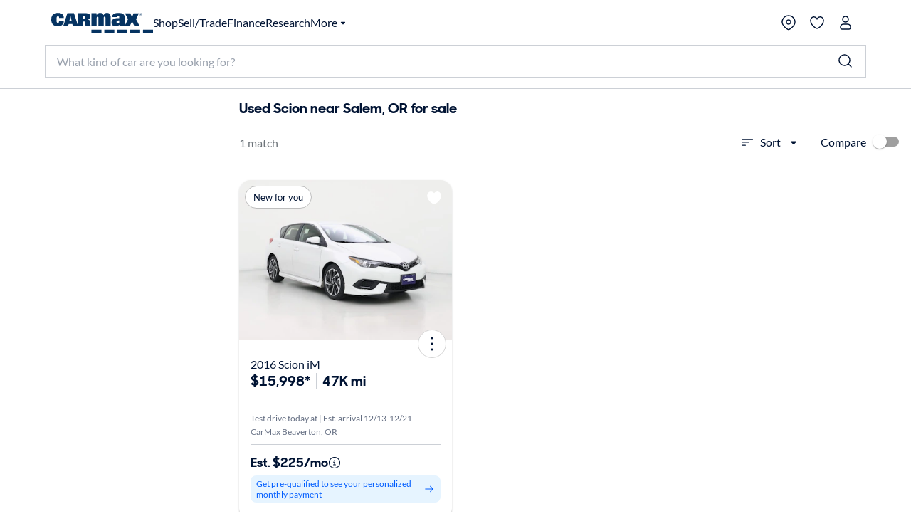

--- FILE ---
content_type: text/html;charset=utf-8
request_url: https://www.carmax.com/cars/scion?location=salem+or
body_size: 52427
content:
<!DOCTYPE html><html lang="en" style="color-scheme: light; --vh: 32.4px; --vw: 1920px;" class="js-focus-visible" data-js-focus-visible=""><head>
    

        
    <meta charset="utf-8"/>
    <meta name="viewport" content="width=device-width, initial-scale=1.0"/>
    <title>
        Used Scion near Salem, OR for sale
    </title>
    <meta name="description" content="Used Scion near Salem, OR for sale on carmax.com. Search used cars, research vehicle models, and compare cars, all online at carmax.com"/>
    <meta name="keywords"/>

    <link rel="canonical" href="https://www.carmax.com/cars/scion?location=salem+or"/>

    <meta name="robots" content="index,follow"/>
    <link rel="preconnect" href="//img2.carmax.com"/>
    <link rel="preconnect" href="//cdn.levelaccess.net"/>
    <link rel="preconnect" href="//googletagmanager.com"/>
    <link rel="preconnect" href="https://www.carmax.com"/>

    
    
    
    
        

    
    <link href="https://www.carmax.com/shared/header-footer/full/css/main.css" rel="stylesheet"/>
    
    <link href="https://www.carmax.com/shared/saved-vehicles/saved-vehicles/main.css" rel="stylesheet"/>

    
    
    
    
    <link rel="stylesheet" href="/cars/dist/searchApp.84c88e61a95a35eed05d.css"/>


    
    
        
        
        
    
    
    
    
        
    

    
    <script type="application/ld+json">
    { "@context": "http://schema.org", "@type": "WebSite", "name": "CarMax", "url": "https://www.carmax.com" }
</script>
<script type="application/ld+json">
    {
    "@context": "http://schema.org", "@type": "Organization", "legalName": "CarMax", "url": "https://www.carmax.com", "logo": "https://www.carmax.com/css/img/carmax.png",
    "contactPoint": { "@type": "ContactPoint", "telephone": "+1-800-519-1511", "contactType": "Customer Service", "areaServed": "US", "contactOption": "TollFree" },
    "sameAs": [ "https://www.twitter.com/CarMax", "https://www.facebook.com/CarMax", "https://www.linkedin.com/company/carmax" ]
    }
</script>




                              </head><body data-show-refinements-section="true"><iframe src="about:blank" title="" role="presentation" loading="eager" style="width: 0px; height: 0px; border: 0px; display: none;"></iframe><style data-emotion="css-global" data-s="">#refinements-section { height: 48px; position: sticky; top: 0px; z-index: 101; } @media (min-width: 821px) {
  #refinements-section { display: none; }
}</style><style data-emotion="css-global" data-s="">:root { --kmx-mui-spacing: 8px; --kmx-mui-shape-borderRadius: 16px; --kmx-mui-shadows-0: none; --kmx-mui-shadows-1: 0px 1px 3px 0px rgba(0, 37, 102, 0.12),0px 1px 1px 0px rgba(0, 37, 102, 0.14),0px 2px 1px -1px rgba(0, 37, 102, 0.2); --kmx-mui-shadows-2: 1px 1px 2px 0px rgba(0, 19, 51, 0.08),0px 3px 16px 0px rgba(0, 19, 51, 0.08),2px 4px 6px -3px rgba(0, 19, 51, 0.16); --kmx-mui-shadows-3: 3px 5px 5px -3px rgba(0, 19, 51, 0.14),3px 3px 14px 2px rgba(0, 19, 51, 0.08),4px 24px 16px -16px rgba(0, 19, 51, 0.15); --kmx-mui-shadows-4: 8px 35px 24px -24px rgba(0, 19, 51, 0.1),4px 8px 10px -5px rgba(0, 19, 51, 0.14),4px 16px 24px 2px rgba(0, 19, 51, 0.08),3px 6px 30px 5px rgba(0, 19, 51, 0.06); --kmx-mui-shadows-5: 4px 12px 60px 5px rgba(0, 19, 51, 0.08),8px 77px 40px -40px rgba(0, 19, 51, 0.08),4px 16px 20px -5px rgba(0, 19, 51, 0.08),4px 32px 48px 2px rgba(0, 19, 51, 0.1); --kmx-mui-shadows-6: none; --kmx-mui-shadows-7: none; --kmx-mui-shadows-8: none; --kmx-mui-shadows-9: none; --kmx-mui-shadows-10: none; --kmx-mui-shadows-11: none; --kmx-mui-shadows-12: none; --kmx-mui-shadows-13: none; --kmx-mui-shadows-14: none; --kmx-mui-shadows-15: none; --kmx-mui-shadows-16: none; --kmx-mui-shadows-17: none; --kmx-mui-shadows-18: none; --kmx-mui-shadows-19: none; --kmx-mui-shadows-20: none; --kmx-mui-shadows-21: none; --kmx-mui-shadows-22: none; --kmx-mui-shadows-23: none; --kmx-mui-shadows-24: none; --kmx-mui-zIndex-mobileStepper: 1000; --kmx-mui-zIndex-fab: 1050; --kmx-mui-zIndex-speedDial: 1050; --kmx-mui-zIndex-appBar: 1100; --kmx-mui-zIndex-drawer: 1200; --kmx-mui-zIndex-modal: 1300; --kmx-mui-zIndex-snackbar: 1400; --kmx-mui-zIndex-tooltip: 1500; --kmx-mui-font-h1: 700 8.5625rem/1 "CarMaxSharpSansDisp-Bold",Helvetica,Arial,sans-serif; --kmx-mui-font-h2: 700 5.75rem/1 "CarMaxSharpSansDisp-Bold",Helvetica,Arial,sans-serif; --kmx-mui-font-h3: 700 3.8125rem/1 "CarMaxSharpSansDisp-Bold",Helvetica,Arial,sans-serif; --kmx-mui-font-h4: 700 2.5rem/1.1 "CarMaxSharpSansDisp-Bold",Helvetica,Arial,sans-serif; --kmx-mui-font-h5: 700 1.6875rem/1.1 "CarMaxSharpSansDisp-Bold",Helvetica,Arial,sans-serif; --kmx-mui-font-h6: 700 1.125rem/1.1 "CarMaxSharpSansDisp-Bold",Helvetica,Arial,sans-serif; --kmx-mui-font-subtitle1: 700 1rem/1.2 "CarMaxSharpSansDisp-Bold",Helvetica,Arial,sans-serif; --kmx-mui-font-subtitle2: 700 0.875rem/1.2 "CarMaxSharpSansDisp-Bold",Helvetica,Arial,sans-serif; --kmx-mui-font-body1: 400 1rem/1.6 Lato,Helvetica,Arial,sans-serif; --kmx-mui-font-body2: 400 0.875rem/1.6 Lato,Helvetica,Arial,sans-serif; --kmx-mui-font-bodyLarge: 1.25rem/1.6; --kmx-mui-font-button: 700 1rem/1.75 "CarMaxSharpSansDisp-Bold",Helvetica,Arial,sans-serif; --kmx-mui-font-caption: 400 0.75rem/1.66 Lato,Helvetica,Arial,sans-serif; --kmx-mui-font-overline: 400 0.75rem/2.66 Lato,Helvetica,Arial,sans-serif; --kmx-mui-font-inherit: inherit inherit/inherit inherit; } :root { color-scheme: light; --kmx-mui-palette-primary-main: #005dff; --kmx-mui-palette-primary-dark: #004acc; --kmx-mui-palette-primary-light: #0090ff; --kmx-mui-palette-primary-contrastText: #ffffff; --kmx-mui-palette-primary-faint: #e6f4ff; --kmx-mui-palette-primary-focusVisible: #66bcff29; --kmx-mui-palette-primary-mainChannel: 0 93 255; --kmx-mui-palette-primary-lightChannel: 0 144 255; --kmx-mui-palette-primary-darkChannel: 0 74 204; --kmx-mui-palette-primary-contrastTextChannel: 255 255 255; --kmx-mui-palette-secondary-main: #001333; --kmx-mui-palette-secondary-dark: #00091a; --kmx-mui-palette-secondary-light: #33425c; --kmx-mui-palette-secondary-contrastText: #ffffff; --kmx-mui-palette-secondary-faint: #f2f3f5; --kmx-mui-palette-secondary-focusVisible: #b3b8c229; --kmx-mui-palette-secondary-mainChannel: 0 19 51; --kmx-mui-palette-secondary-lightChannel: 51 66 92; --kmx-mui-palette-secondary-darkChannel: 0 9 26; --kmx-mui-palette-secondary-contrastTextChannel: 255 255 255; --kmx-mui-palette-error-main: #cc0014; --kmx-mui-palette-error-dark: #99000f; --kmx-mui-palette-error-light: #ff0019; --kmx-mui-palette-error-contrastText: #ffffff; --kmx-mui-palette-error-faint: #ffe6e8; --kmx-mui-palette-error-mainChannel: 204 0 20; --kmx-mui-palette-error-lightChannel: 255 0 25; --kmx-mui-palette-error-darkChannel: 153 0 15; --kmx-mui-palette-error-contrastTextChannel: 255 255 255; --kmx-mui-palette-warning-main: #993500; --kmx-mui-palette-warning-dark: #662400; --kmx-mui-palette-warning-light: #ff5900; --kmx-mui-palette-warning-contrastText: #ffffff; --kmx-mui-palette-warning-faint: #fff6e6; --kmx-mui-palette-warning-mainChannel: 153 53 0; --kmx-mui-palette-warning-lightChannel: 255 89 0; --kmx-mui-palette-warning-darkChannel: 102 36 0; --kmx-mui-palette-warning-contrastTextChannel: 255 255 255; --kmx-mui-palette-info-main: #005dff; --kmx-mui-palette-info-dark: #004acc; --kmx-mui-palette-info-light: #33a6ff; --kmx-mui-palette-info-contrastText: #ffffff; --kmx-mui-palette-info-faint: #e6f4ff; --kmx-mui-palette-info-mainChannel: 0 93 255; --kmx-mui-palette-info-lightChannel: 51 166 255; --kmx-mui-palette-info-darkChannel: 0 74 204; --kmx-mui-palette-info-contrastTextChannel: 255 255 255; --kmx-mui-palette-success-main: #006600; --kmx-mui-palette-success-dark: #004400; --kmx-mui-palette-success-light: #00aa00; --kmx-mui-palette-success-contrastText: #ffffff; --kmx-mui-palette-success-faint: #e8fae8; --kmx-mui-palette-success-mainChannel: 0 102 0; --kmx-mui-palette-success-lightChannel: 0 170 0; --kmx-mui-palette-success-darkChannel: 0 68 0; --kmx-mui-palette-success-contrastTextChannel: 255 255 255; --kmx-mui-palette-text-primary: #001333; --kmx-mui-palette-text-secondary: #646e82; --kmx-mui-palette-text-disabled: #99a1ad; --kmx-mui-palette-text-primaryChannel: 0 19 51; --kmx-mui-palette-text-secondaryChannel: 100 110 130; --kmx-mui-palette-cta-main: #ffd700; --kmx-mui-palette-cta-light: #ffe000; --kmx-mui-palette-cta-dark: #fec000; --kmx-mui-palette-cta-contrastText: #001333; --kmx-mui-palette-cta-mainChannel: 255 215 0; --kmx-mui-palette-cta-lightChannel: 255 224 0; --kmx-mui-palette-cta-darkChannel: 254 192 0; --kmx-mui-palette-cta-contrastTextChannel: 0 19 51; --kmx-mui-palette-flagged-main: #cc0065; --kmx-mui-palette-flagged-light: #ff007e; --kmx-mui-palette-flagged-dark: #99004c; --kmx-mui-palette-flagged-contrastText: #ffffff; --kmx-mui-palette-flagged-faint: #ffe6fa; --kmx-mui-palette-flagged-mainChannel: 204 0 101; --kmx-mui-palette-flagged-lightChannel: 255 0 126; --kmx-mui-palette-flagged-darkChannel: 153 0 76; --kmx-mui-palette-flagged-contrastTextChannel: 255 255 255; --kmx-mui-palette-background-default: #ffffff; --kmx-mui-palette-background-paper: #ffffff; --kmx-mui-palette-background-defaultChannel: 255 255 255; --kmx-mui-palette-background-paperChannel: 255 255 255; --kmx-mui-palette-action-active: #001333; --kmx-mui-palette-action-disabled: #808999; --kmx-mui-palette-action-disabledBackground: #e6e7eb; --kmx-mui-palette-action-hoverOpacity: 0.16; --kmx-mui-palette-action-hover: rgba(179, 184, 194, 0.16); --kmx-mui-palette-action-selected: rgba(0, 0, 0, 0.08); --kmx-mui-palette-action-selectedOpacity: 0.08; --kmx-mui-palette-action-disabledOpacity: 0.38; --kmx-mui-palette-action-focus: rgba(0, 0, 0, 0.12); --kmx-mui-palette-action-focusOpacity: 0.12; --kmx-mui-palette-action-activatedOpacity: 0.12; --kmx-mui-palette-action-activeChannel: 0 19 51; --kmx-mui-palette-action-selectedChannel: 0 0 0; --kmx-mui-palette-divider: #ccd0d6; --kmx-mui-palette-Alert-infoFilledBg: #005dff; --kmx-mui-palette-Alert-infoStandardBg: #e6f4ff; --kmx-mui-palette-Alert-successStandardBg: #e8fae8; --kmx-mui-palette-Alert-successColor: #006600; --kmx-mui-palette-Alert-successFilledBg: #006600; --kmx-mui-palette-Alert-warningStandardBg: #fff6e6; --kmx-mui-palette-Alert-warningColor: #993500; --kmx-mui-palette-Alert-warningFilledBg: #993500; --kmx-mui-palette-Alert-errorFilledBg: #cc0014; --kmx-mui-palette-Alert-errorFilledColor: #ffffff; --kmx-mui-palette-Alert-errorStandardBg: #ffe6e8; --kmx-mui-palette-Alert-errorColor: #99000f; --kmx-mui-palette-Alert-flaggedColor: #99004c; --kmx-mui-palette-Alert-flaggedStandardBg: #ffe6fa; --kmx-mui-palette-Alert-flaggedFilledBg: #cc0065; --kmx-mui-palette-Alert-flaggedFilledColor: #ffffff; --kmx-mui-palette-Alert-flaggedIconColor: #cc0065; --kmx-mui-palette-Alert-infoColor: rgb(20, 66, 102); --kmx-mui-palette-Alert-infoFilledColor: #fff; --kmx-mui-palette-Alert-successFilledColor: #fff; --kmx-mui-palette-Alert-warningFilledColor: #fff; --kmx-mui-palette-Alert-errorIconColor: var(--kmx-mui-palette-error-main, #cc0014); --kmx-mui-palette-Alert-infoIconColor: var(--kmx-mui-palette-info-main, #005dff); --kmx-mui-palette-Alert-successIconColor: var(--kmx-mui-palette-success-main, #006600); --kmx-mui-palette-Alert-warningIconColor: var(--kmx-mui-palette-warning-main, #993500); --kmx-mui-palette-Avatar-defaultBg: #99a1ad; --kmx-mui-palette-TableCell-border: #ccd0d6; --kmx-mui-palette-common-black: #000; --kmx-mui-palette-common-white: #fff; --kmx-mui-palette-common-background: #fff; --kmx-mui-palette-common-onBackground: #000; --kmx-mui-palette-common-backgroundChannel: 255 255 255; --kmx-mui-palette-common-onBackgroundChannel: 0 0 0; --kmx-mui-palette-grey-50: #fafafa; --kmx-mui-palette-grey-100: #f5f5f5; --kmx-mui-palette-grey-200: #eeeeee; --kmx-mui-palette-grey-300: #e0e0e0; --kmx-mui-palette-grey-400: #bdbdbd; --kmx-mui-palette-grey-500: #9e9e9e; --kmx-mui-palette-grey-600: #757575; --kmx-mui-palette-grey-700: #616161; --kmx-mui-palette-grey-800: #424242; --kmx-mui-palette-grey-900: #212121; --kmx-mui-palette-grey-A100: #f5f5f5; --kmx-mui-palette-grey-A200: #eeeeee; --kmx-mui-palette-grey-A400: #bdbdbd; --kmx-mui-palette-grey-A700: #616161; --kmx-mui-palette-AppBar-defaultBg: var(--kmx-mui-palette-grey-100, #f5f5f5); --kmx-mui-palette-Button-inheritContainedBg: var(--kmx-mui-palette-grey-300, #e0e0e0); --kmx-mui-palette-Button-inheritContainedHoverBg: var(--kmx-mui-palette-grey-A100, #f5f5f5); --kmx-mui-palette-Chip-defaultBorder: var(--kmx-mui-palette-grey-400, #bdbdbd); --kmx-mui-palette-Chip-defaultAvatarColor: var(--kmx-mui-palette-grey-700, #616161); --kmx-mui-palette-Chip-defaultIconColor: var(--kmx-mui-palette-grey-700, #616161); --kmx-mui-palette-FilledInput-bg: rgba(0, 0, 0, 0.06); --kmx-mui-palette-FilledInput-hoverBg: rgba(0, 0, 0, 0.09); --kmx-mui-palette-FilledInput-disabledBg: rgba(0, 0, 0, 0.12); --kmx-mui-palette-LinearProgress-primaryBg: rgb(158, 193, 255); --kmx-mui-palette-LinearProgress-secondaryBg: rgb(158, 165, 177); --kmx-mui-palette-LinearProgress-errorBg: rgb(235, 158, 165); --kmx-mui-palette-LinearProgress-infoBg: rgb(158, 193, 255); --kmx-mui-palette-LinearProgress-successBg: rgb(158, 196, 158); --kmx-mui-palette-LinearProgress-warningBg: rgb(216, 178, 158); --kmx-mui-palette-Skeleton-bg: rgba(var(--kmx-mui-palette-text-primaryChannel, undefined) / 0.11); --kmx-mui-palette-Slider-primaryTrack: rgb(158, 193, 255); --kmx-mui-palette-Slider-secondaryTrack: rgb(158, 165, 177); --kmx-mui-palette-Slider-errorTrack: rgb(235, 158, 165); --kmx-mui-palette-Slider-infoTrack: rgb(158, 193, 255); --kmx-mui-palette-Slider-successTrack: rgb(158, 196, 158); --kmx-mui-palette-Slider-warningTrack: rgb(216, 178, 158); --kmx-mui-palette-SnackbarContent-bg: rgb(50, 50, 50); --kmx-mui-palette-SnackbarContent-color: #fff; --kmx-mui-palette-SpeedDialAction-fabHoverBg: rgb(216, 216, 216); --kmx-mui-palette-StepConnector-border: var(--kmx-mui-palette-grey-400, #bdbdbd); --kmx-mui-palette-StepContent-border: var(--kmx-mui-palette-grey-400, #bdbdbd); --kmx-mui-palette-Switch-defaultColor: var(--kmx-mui-palette-common-white, #fff); --kmx-mui-palette-Switch-defaultDisabledColor: var(--kmx-mui-palette-grey-100, #f5f5f5); --kmx-mui-palette-Switch-primaryDisabledColor: rgb(158, 193, 255); --kmx-mui-palette-Switch-secondaryDisabledColor: rgb(158, 165, 177); --kmx-mui-palette-Switch-errorDisabledColor: rgb(235, 158, 165); --kmx-mui-palette-Switch-infoDisabledColor: rgb(158, 193, 255); --kmx-mui-palette-Switch-successDisabledColor: rgb(158, 196, 158); --kmx-mui-palette-Switch-warningDisabledColor: rgb(216, 178, 158); --kmx-mui-palette-Tooltip-bg: rgba(97, 97, 97, 0.92); --kmx-mui-palette-dividerChannel: 204 208 214; --kmx-mui-opacity-inputPlaceholder: 0.42; --kmx-mui-opacity-inputUnderline: 0.42; --kmx-mui-opacity-switchTrackDisabled: 0.12; --kmx-mui-opacity-switchTrack: 0.38; }</style><style data-emotion="css-global" data-s="">#lunchbox-orig { display: none; }</style><style data-emotion="css-global" data-s="">#disclaimer-placeholder { display: none; } #disclaimer { max-width: 700px; padding: calc(0 * var(--kmx-mui-spacing)) calc(4 * var(--kmx-mui-spacing)); text-align: left; } @media (max-width: 399px) {
  #disclaimer { padding: calc(0 * var(--kmx-mui-spacing)) calc(2 * var(--kmx-mui-spacing)); }
}</style><style data-emotion="css" data-s="">.css-udzzjj { border-bottom: 1px solid rgb(204, 208, 214); box-shadow: rgba(0, 0, 0, 0.1) 0px 8px 10px -6px; flex: 0 0 auto; padding: 1rem 0px 0.5rem; position: relative; z-index: 110; } @media (max-width: 820px) {
  .css-udzzjj { padding: 0px; }
} .css-udzzjj.filters-hidden { min-height: 48px; padding: 0px 0px 0.5rem; } .css-udzzjj.filters-hidden .sidebar--title { border-bottom: 1px solid rgb(204, 208, 214); min-height: 47px; } .css-udzzjj.filters-hidden .sidebar-header--actions { border: none; margin: 0px; } @media (max-width: 820px) {
  .css-udzzjj.filters-hidden .sidebar-header--actions { padding-right: 1rem; border-top: 1px solid rgb(204, 208, 214); }
} .css-mfqck0 { font-family: Lato, Helvetica, Arial, sans-serif; font-weight: 700; font-size: 0.875rem; line-height: 1.6; letter-spacing: 0px; -webkit-box-align: center; align-items: center; display: flex; -webkit-box-pack: justify; justify-content: space-between; padding: 0px 1rem; } @media (max-width: 820px) {
  .css-mfqck0 { padding: 0.5rem 1rem 6px; }
} .css-mfqck0 .filter-count { font-weight: 400; } .css-15vhhhd { display: flex; flex-direction: row; -webkit-box-pack: justify; justify-content: space-between; width: 100%; } .css-us0rb { font-family: CarMaxSharpSansDisp-Bold, Helvetica, Arial, sans-serif; font-weight: 700; font-size: 14px; line-height: normal; text-transform: none; color: rgb(100, 110, 130); cursor: pointer; } .css-w9d5pd { display: inline-flex; -webkit-box-align: center; align-items: center; -webkit-box-pack: center; justify-content: center; position: relative; box-sizing: border-box; -webkit-tap-highlight-color: transparent; background-color: transparent; outline: 0px; border: 0px; margin: 0px; border-radius: 0px; padding: 0px; user-select: none; vertical-align: middle; appearance: none; text-decoration: none; font-family: CarMaxSharpSansDisp-Bold, Helvetica, Arial, sans-serif; font-weight: 700; font-size: 14px; line-height: normal; text-transform: none; color: rgb(100, 110, 130); cursor: pointer; } .css-w9d5pd.Mui-disabled { pointer-events: none; cursor: default; } @media print {
  .css-w9d5pd { print-color-adjust: exact; }
} .css-l1p2hr { margin-right: 8px; } .css-e0hjbm { user-select: none; width: 1em; height: 1em; display: inline-block; flex-shrink: 0; transition: fill 300ms cubic-bezier(0.4, 0, 0.2, 1); font-size: 1.5rem; margin-right: 8px; } .css-17h9k32 { padding: 0px; color: rgb(0, 19, 51); font-family: Lato, Helvetica, Arial, sans-serif; font-weight: 400; } .css-17h9k32:hover { background: none; } .css-15op186 { line-height: 1.75; text-transform: none; min-width: 64px; border: 0px; border-radius: var(--kmx-mui-shape-borderRadius); background-color: var(--variant-textBg); --variant-textColor: var(--kmx-mui-palette-primary-main); --variant-outlinedColor: var(--kmx-mui-palette-primary-main); --variant-outlinedBorder: rgba(var(--kmx-mui-palette-primary-mainChannel) / 0.5); --variant-containedColor: var(--kmx-mui-palette-primary-contrastText); --variant-containedBg: var(--kmx-mui-palette-primary-main); box-shadow: none; transition: background-color 250ms cubic-bezier(0.4, 0, 0.2, 1), box-shadow 250ms cubic-bezier(0.4, 0, 0.2, 1), border-color 250ms cubic-bezier(0.4, 0, 0.2, 1); font-size: 0.875rem; padding: 0px; color: rgb(0, 19, 51); font-family: Lato, Helvetica, Arial, sans-serif; font-weight: 400; } .css-15op186:hover { text-decoration: none; } .css-15op186.Mui-disabled { color: var(--kmx-mui-palette-action-disabled); } @media (hover: hover) {
  .css-15op186:hover { --variant-containedBg: var(--kmx-mui-palette-primary-dark); --variant-textBg: rgba(var(--kmx-mui-palette-primary-mainChannel) / var(--kmx-mui-palette-action-hoverOpacity)); --variant-outlinedBorder: var(--kmx-mui-palette-primary-main); --variant-outlinedBg: rgba(var(--kmx-mui-palette-primary-mainChannel) / var(--kmx-mui-palette-action-hoverOpacity)); }
} .css-15op186:hover { box-shadow: none; } .css-15op186.Mui-focusVisible { box-shadow: none; } .css-15op186:active { box-shadow: none; } .css-15op186.Mui-disabled { box-shadow: none; } .css-15op186.MuiButton-loading { color: transparent; } .css-15op186:hover { background: rgba(102, 188, 255, 0.16); } .css-15op186.Mui-focusVisible { outline: 2px solid var(--kmx-mui-palette-primary-main); outline-offset: 2px; } .css-15op186:hover { background: none; } .css-11ntseq { display: inline-flex; -webkit-box-align: center; align-items: center; -webkit-box-pack: center; justify-content: center; position: relative; box-sizing: border-box; -webkit-tap-highlight-color: transparent; outline: 0px; margin: 0px; cursor: pointer; user-select: none; vertical-align: middle; appearance: none; text-decoration: none; line-height: 1.75; text-transform: none; min-width: 64px; border: 0px; border-radius: var(--kmx-mui-shape-borderRadius); background-color: var(--variant-textBg); --variant-textColor: var(--kmx-mui-palette-primary-main); --variant-outlinedColor: var(--kmx-mui-palette-primary-main); --variant-outlinedBorder: rgba(var(--kmx-mui-palette-primary-mainChannel) / 0.5); --variant-containedColor: var(--kmx-mui-palette-primary-contrastText); --variant-containedBg: var(--kmx-mui-palette-primary-main); box-shadow: none; transition: background-color 250ms cubic-bezier(0.4, 0, 0.2, 1), box-shadow 250ms cubic-bezier(0.4, 0, 0.2, 1), border-color 250ms cubic-bezier(0.4, 0, 0.2, 1); font-size: 0.875rem; padding: 0px; color: rgb(0, 19, 51); font-family: Lato, Helvetica, Arial, sans-serif; font-weight: 400; } .css-11ntseq.Mui-disabled { pointer-events: none; cursor: default; } @media print {
  .css-11ntseq { print-color-adjust: exact; }
} .css-11ntseq:hover { text-decoration: none; } .css-11ntseq.Mui-disabled { color: var(--kmx-mui-palette-action-disabled); } @media (hover: hover) {
  .css-11ntseq:hover { --variant-containedBg: var(--kmx-mui-palette-primary-dark); --variant-textBg: rgba(var(--kmx-mui-palette-primary-mainChannel) / var(--kmx-mui-palette-action-hoverOpacity)); --variant-outlinedBorder: var(--kmx-mui-palette-primary-main); --variant-outlinedBg: rgba(var(--kmx-mui-palette-primary-mainChannel) / var(--kmx-mui-palette-action-hoverOpacity)); }
} .css-11ntseq:hover { box-shadow: none; } .css-11ntseq.Mui-focusVisible { box-shadow: none; } .css-11ntseq:active { box-shadow: none; } .css-11ntseq.Mui-disabled { box-shadow: none; } .css-11ntseq.MuiButton-loading { color: transparent; } .css-11ntseq:hover { background: rgba(102, 188, 255, 0.16); } .css-11ntseq.Mui-focusVisible { outline: 2px solid var(--kmx-mui-palette-primary-main); outline-offset: 2px; } .css-11ntseq:hover { background: none; } .css-njxtce { flex-shrink: 0; font-size: 1.25rem; } @media (min-width: 821px) {
  .css-njxtce { display: none; }
} .css-njxtce .MuiSvgIcon-root { font-size: inherit; } .css-1w0oe61 { text-align: center; flex: 0 0 auto; color: var(--kmx-mui-palette-action-active); transition: background-color 150ms cubic-bezier(0.4, 0, 0.2, 1); --IconButton-hoverBg: rgba(var(--kmx-mui-palette-action-activeChannel) / var(--kmx-mui-palette-action-hoverOpacity)); padding: 5px; border-radius: 16px; font-size: 1.25rem; } .css-1w0oe61:hover { background-color: var(--IconButton-hoverBg); } @media (hover: none) {
  .css-1w0oe61:hover { background-color: transparent; }
} .css-1w0oe61.Mui-disabled { background-color: transparent; color: var(--kmx-mui-palette-action-disabled); } .css-1w0oe61.MuiIconButton-loading { color: transparent; } .css-1w0oe61.Mui-focusVisible { outline: 2px solid var(--kmx-mui-palette-primary-main); outline-offset: 2px; } @media (min-width: 821px) {
  .css-1w0oe61 { display: none; }
} .css-1w0oe61 .MuiSvgIcon-root { font-size: inherit; } .css-117ftmi { display: inline-flex; -webkit-box-align: center; align-items: center; -webkit-box-pack: center; justify-content: center; position: relative; box-sizing: border-box; -webkit-tap-highlight-color: transparent; background-color: transparent; outline: 0px; border: 0px; margin: 0px; cursor: pointer; user-select: none; vertical-align: middle; appearance: none; text-decoration: none; text-align: center; flex: 0 0 auto; color: var(--kmx-mui-palette-action-active); transition: background-color 150ms cubic-bezier(0.4, 0, 0.2, 1); --IconButton-hoverBg: rgba(var(--kmx-mui-palette-action-activeChannel) / var(--kmx-mui-palette-action-hoverOpacity)); padding: 5px; border-radius: 16px; font-size: 1.25rem; } .css-117ftmi.Mui-disabled { pointer-events: none; cursor: default; } @media print {
  .css-117ftmi { print-color-adjust: exact; }
} .css-117ftmi:hover { background-color: var(--IconButton-hoverBg); } @media (hover: none) {
  .css-117ftmi:hover { background-color: transparent; }
} .css-117ftmi.Mui-disabled { background-color: transparent; color: var(--kmx-mui-palette-action-disabled); } .css-117ftmi.MuiIconButton-loading { color: transparent; } .css-117ftmi.Mui-focusVisible { outline: 2px solid var(--kmx-mui-palette-primary-main); outline-offset: 2px; } @media (min-width: 821px) {
  .css-117ftmi { display: none; }
} .css-117ftmi .MuiSvgIcon-root { font-size: inherit; } .css-v0hoi2 { user-select: none; width: 1em; height: 1em; display: inline-block; flex-shrink: 0; transition: fill 300ms cubic-bezier(0.4, 0, 0.2, 1); font-size: inherit; } .css-1cgo4hv { -webkit-font-smoothing: antialiased; box-sizing: border-box; text-size-adjust: 100%; color: var(--kmx-mui-palette-text-primary); font-family: Lato, Helvetica, Arial, sans-serif; font-weight: 400; font-size: 1rem; line-height: 1.6; letter-spacing: 0px; background-color: var(--kmx-mui-palette-background-default); } @media print {
  .css-1cgo4hv { background-color: var(--kmx-mui-palette-common-white); }
} .css-1cgo4hv *, .css-1cgo4hv ::before, .css-1cgo4hv ::after { box-sizing: inherit; } .css-1cgo4hv strong, .css-1cgo4hv b { font-weight: 700; } .css-l4d3ak { background: rgb(255, 255, 255); box-sizing: border-box; height: 48px; } #refinements-section.stuckToTop .css-l4d3ak { border-bottom: 1px solid rgb(204, 208, 214); } @media (min-width: 821px) {
  .css-l4d3ak { display: none; }
} .css-1gsr89k { background: rgb(255, 255, 255); box-sizing: border-box; height: 48px; } #refinements-section.stuckToTop .css-1gsr89k { border-bottom: 1px solid rgb(204, 208, 214); } @media (min-width: 821px) {
  .css-1gsr89k { display: none; }
} .css-1pdyzcx { -webkit-box-align: center; align-items: center; height: 100%; overflow-x: auto; padding: calc(0 * var(--kmx-mui-spacing)) calc(2 * var(--kmx-mui-spacing)); } .css-1pdyzcx .MuiChip-root { flex: 0 0 auto; margin: 0px; } .css-6xd267 { display: flex; flex-direction: row; gap: calc(1 * var(--kmx-mui-spacing)); -webkit-box-align: center; align-items: center; height: 100%; overflow-x: auto; padding: calc(0 * var(--kmx-mui-spacing)) calc(2 * var(--kmx-mui-spacing)); } .css-6xd267 .MuiChip-root { flex: 0 0 auto; margin: 0px; } .css-1be6x1c { margin: 8px 8px 0px 0px; } .css-ze71l3 { max-width: 100%; font-family: Lato, Helvetica, Arial, sans-serif; font-size: 0.8125rem; display: inline-flex; -webkit-box-align: center; align-items: center; -webkit-box-pack: center; justify-content: center; height: 32px; border-radius: 16px; white-space: nowrap; transition: background-color 300ms cubic-bezier(0.4, 0, 0.2, 1), box-shadow 300ms cubic-bezier(0.4, 0, 0.2, 1); outline: 0px; text-decoration: none; border: 0px; padding: 0px; vertical-align: middle; box-sizing: border-box; background-color: var(--kmx-mui-palette-secondary-main); color: var(--kmx-mui-palette-secondary-contrastText); user-select: none; -webkit-tap-highlight-color: transparent; cursor: pointer; margin: 8px 8px 0px 0px; } .css-ze71l3.Mui-disabled { opacity: var(--kmx-mui-palette-action-disabledOpacity); pointer-events: none; } .css-ze71l3 .MuiChip-avatar { margin-left: 5px; margin-right: -6px; width: 24px; height: 24px; color: var(--kmx-mui-palette-Chip-defaultAvatarColor); font-size: 0.75rem; } .css-ze71l3 .MuiChip-avatarColorPrimary { color: var(--kmx-mui-palette-primary-contrastText); background-color: var(--kmx-mui-palette-primary-dark); } .css-ze71l3 .MuiChip-avatarColorSecondary { color: var(--kmx-mui-palette-secondary-contrastText); background-color: var(--kmx-mui-palette-secondary-dark); } .css-ze71l3 .MuiChip-avatarSmall { margin-left: 4px; margin-right: -4px; width: 18px; height: 18px; font-size: 0.625rem; } .css-ze71l3 .MuiChip-icon { margin-left: 5px; margin-right: -6px; } .css-ze71l3 .MuiChip-deleteIcon { -webkit-tap-highlight-color: transparent; color: rgba(var(--kmx-mui-palette-text-primaryChannel) / 0.26); font-size: 22px; cursor: pointer; margin: 0px 5px 0px -6px; } .css-ze71l3 .MuiChip-deleteIcon:hover { color: rgba(var(--kmx-mui-palette-text-primaryChannel) / 0.4); } .css-ze71l3 .MuiChip-deleteIcon { color: rgba(var(--kmx-mui-palette-secondary-contrastTextChannel) / 0.7); } .css-ze71l3 .MuiChip-deleteIcon:hover, .css-ze71l3 .MuiChip-deleteIcon:active { color: var(--kmx-mui-palette-secondary-contrastText); } .css-ze71l3 .MuiChip-icon { color: var(--kmx-mui-palette-Chip-defaultIconColor); } .css-ze71l3 .MuiChip-icon { color: inherit; } .css-ze71l3.Mui-focusVisible { background-color: rgba(var(--kmx-mui-palette-action-selectedChannel) / calc(var(--kmx-mui-palette-action-selectedOpacity) + var(--kmx-mui-palette-action-focusOpacity))); } .css-ze71l3.Mui-focusVisible { background: var(--kmx-mui-palette-secondary-dark); } .css-ze71l3:hover { background-color: rgba(var(--kmx-mui-palette-action-selectedChannel) / calc(var(--kmx-mui-palette-action-selectedOpacity) + var(--kmx-mui-palette-action-hoverOpacity))); } .css-ze71l3.Mui-focusVisible { background-color: rgba(var(--kmx-mui-palette-action-selectedChannel) / calc(var(--kmx-mui-palette-action-selectedOpacity) + var(--kmx-mui-palette-action-focusOpacity))); } .css-ze71l3:active { box-shadow: var(--kmx-mui-shadows-1); } .css-ze71l3:hover, .css-ze71l3.Mui-focusVisible { background-color: var(--kmx-mui-palette-secondary-dark); } .css-13mvdr3 { position: relative; appearance: none; max-width: 100%; font-family: Lato, Helvetica, Arial, sans-serif; font-size: 0.8125rem; display: inline-flex; -webkit-box-align: center; align-items: center; -webkit-box-pack: center; justify-content: center; height: 32px; border-radius: 16px; white-space: nowrap; transition: background-color 300ms cubic-bezier(0.4, 0, 0.2, 1), box-shadow 300ms cubic-bezier(0.4, 0, 0.2, 1); outline: 0px; text-decoration: none; border: 0px; padding: 0px; vertical-align: middle; box-sizing: border-box; background-color: var(--kmx-mui-palette-secondary-main); color: var(--kmx-mui-palette-secondary-contrastText); user-select: none; -webkit-tap-highlight-color: transparent; cursor: pointer; margin: 8px 8px 0px 0px; } .css-13mvdr3.Mui-disabled { pointer-events: none; cursor: default; } @media print {
  .css-13mvdr3 { print-color-adjust: exact; }
} .css-13mvdr3.Mui-disabled { opacity: var(--kmx-mui-palette-action-disabledOpacity); pointer-events: none; } .css-13mvdr3 .MuiChip-avatar { margin-left: 5px; margin-right: -6px; width: 24px; height: 24px; color: var(--kmx-mui-palette-Chip-defaultAvatarColor); font-size: 0.75rem; } .css-13mvdr3 .MuiChip-avatarColorPrimary { color: var(--kmx-mui-palette-primary-contrastText); background-color: var(--kmx-mui-palette-primary-dark); } .css-13mvdr3 .MuiChip-avatarColorSecondary { color: var(--kmx-mui-palette-secondary-contrastText); background-color: var(--kmx-mui-palette-secondary-dark); } .css-13mvdr3 .MuiChip-avatarSmall { margin-left: 4px; margin-right: -4px; width: 18px; height: 18px; font-size: 0.625rem; } .css-13mvdr3 .MuiChip-icon { margin-left: 5px; margin-right: -6px; } .css-13mvdr3 .MuiChip-deleteIcon { -webkit-tap-highlight-color: transparent; color: rgba(var(--kmx-mui-palette-text-primaryChannel) / 0.26); font-size: 22px; cursor: pointer; margin: 0px 5px 0px -6px; } .css-13mvdr3 .MuiChip-deleteIcon:hover { color: rgba(var(--kmx-mui-palette-text-primaryChannel) / 0.4); } .css-13mvdr3 .MuiChip-deleteIcon { color: rgba(var(--kmx-mui-palette-secondary-contrastTextChannel) / 0.7); } .css-13mvdr3 .MuiChip-deleteIcon:hover, .css-13mvdr3 .MuiChip-deleteIcon:active { color: var(--kmx-mui-palette-secondary-contrastText); } .css-13mvdr3 .MuiChip-icon { color: var(--kmx-mui-palette-Chip-defaultIconColor); } .css-13mvdr3 .MuiChip-icon { color: inherit; } .css-13mvdr3.Mui-focusVisible { background-color: rgba(var(--kmx-mui-palette-action-selectedChannel) / calc(var(--kmx-mui-palette-action-selectedOpacity) + var(--kmx-mui-palette-action-focusOpacity))); } .css-13mvdr3.Mui-focusVisible { background: var(--kmx-mui-palette-secondary-dark); } .css-13mvdr3:hover { background-color: rgba(var(--kmx-mui-palette-action-selectedChannel) / calc(var(--kmx-mui-palette-action-selectedOpacity) + var(--kmx-mui-palette-action-hoverOpacity))); } .css-13mvdr3.Mui-focusVisible { background-color: rgba(var(--kmx-mui-palette-action-selectedChannel) / calc(var(--kmx-mui-palette-action-selectedOpacity) + var(--kmx-mui-palette-action-focusOpacity))); } .css-13mvdr3:active { box-shadow: var(--kmx-mui-shadows-1); } .css-13mvdr3:hover, .css-13mvdr3.Mui-focusVisible { background-color: var(--kmx-mui-palette-secondary-dark); } .css-iguwhy { user-select: none; width: 1em; height: 1em; display: inline-block; flex-shrink: 0; transition: fill 300ms cubic-bezier(0.4, 0, 0.2, 1); font-size: 1.5rem; } .css-s01idy { overflow: hidden; text-overflow: ellipsis; padding-left: 12px; padding-right: 12px; white-space: nowrap; } .css-qy3ofp { margin-top: 0.25rem; padding-left: 1rem; } @media (max-width: 820px) {
  .css-qy3ofp { display: none; }
} .css-1vae7t2 { padding: 6px; } .css-1a6y77q { text-align: center; padding: calc(2 * var(--kmx-mui-spacing)); } .css-1qiqhhb { display: inline-block; animation: 1.4s linear 0s infinite normal none running animation-61bdi0; color: var(--kmx-mui-palette-primary-main); } @-webkit-keyframes animation-61bdi0 { 
  0% { transform: rotate(0deg); }
  100% { transform: rotate(360deg); }
} @keyframes animation-61bdi0 { 
  0% { transform: rotate(0deg); }
  100% { transform: rotate(360deg); }
} .css-4ejps8 { display: block; } .css-13odlrs { animation: 1.4s ease-in-out 0s infinite normal none running animation-1o38n3e; } @-webkit-keyframes animation-1o38n3e { 
  0% { }
  50% { }
  100% { }
} @keyframes animation-1o38n3e { 
  0% { }
  50% { }
  100% { }
} .css-1d9y4ek { -webkit-box-align: center; align-items: center; background: none; border-width: 1px 0px 0px; border-top-style: solid; border-top-color: rgb(222, 223, 224); width: 100%; display: flex; -webkit-box-pack: justify; justify-content: space-between; flex-wrap: wrap; padding: 12px 16px; } .css-1d9y4ek:hover { cursor: pointer; background-color: rgba(179, 184, 194, 0.16); } .css-qpdt8f { display: flex; flex-direction: column; -webkit-box-align: baseline; align-items: baseline; } .css-1udldye { margin: 0px; font-family: Lato, Helvetica, Arial, sans-serif; font-weight: 400; font-size: 0.875rem; line-height: 1.6; letter-spacing: 0px; color: var(--kmx-mui-palette-text-primary); } .css-17ffax5 { margin: 0px; font-family: Lato, Helvetica, Arial, sans-serif; font-weight: 400; font-size: 0.875rem; line-height: 1.6; letter-spacing: 0px; color: var(--kmx-mui-palette-text-secondary); } .css-1ixbp0l { pointer-events: none; } .css-kc5ayl { user-select: none; width: 1em; height: 1em; display: inline-block; flex-shrink: 0; transition: fill 300ms cubic-bezier(0.4, 0, 0.2, 1); font-size: 1.5rem; pointer-events: none; } .css-mnhabj { background: rgb(255, 255, 255); box-shadow: rgba(0, 0, 0, 0.15) 0px -10px 10px -6px; box-sizing: border-box; display: none; flex: 0 0 auto; height: 4rem; padding: 0.5rem; position: relative; text-align: center; width: 100%; z-index: 112; } @media (max-width: 820px) {
  .css-mnhabj { display: flex; }
} .css-j62wj5 { background: rgb(255, 255, 255); box-shadow: rgba(0, 0, 0, 0.15) 0px -10px 10px -6px; box-sizing: border-box; display: none; flex: 0 0 auto; height: 4rem; padding: 0.5rem; position: relative; text-align: center; width: 100%; z-index: 112; } @media (max-width: 820px) {
  .css-j62wj5 { display: flex; }
} .css-194plmd { margin-left: auto; margin-right: auto; max-width: 350px; width: calc(100% - 32px); } .css-mzf2i9 { font-family: CarMaxSharpSansDisp-Bold, Helvetica, Arial, sans-serif; font-weight: 700; line-height: 1.75; text-transform: none; min-width: 64px; padding: 6px 16px; border: 0px; border-radius: var(--kmx-mui-shape-borderRadius); color: var(--variant-containedColor); --variant-textColor: var(--kmx-mui-palette-cta-main); --variant-outlinedColor: var(--kmx-mui-palette-cta-main); --variant-outlinedBorder: rgba(var(--kmx-mui-palette-cta-mainChannel) / 0.5); --variant-containedColor: var(--kmx-mui-palette-cta-contrastText); --variant-containedBg: var(--kmx-mui-palette-cta-main); transition: background-color 250ms cubic-bezier(0.4, 0, 0.2, 1), box-shadow 250ms cubic-bezier(0.4, 0, 0.2, 1), border-color 250ms cubic-bezier(0.4, 0, 0.2, 1); background: linear-gradient(180deg, var(--kmx-mui-palette-cta-dark) 0%, var(--kmx-mui-palette-cta-light) 100%); box-shadow: 1px 1px 1px 0px var(--kmx-mui-palette-cta-light) inset,-1px -1px 1px 1px rgba(255, 186, 0, 0.50) inset,1px 1px 2px 0px rgba(0, 19, 51, 0.25),1px 2px 5px 0px rgba(0, 19, 51, 0.10),5px 12px 17px -3px rgba(255, 253, 144, 0.15); font-size: 1rem; margin-left: auto; margin-right: auto; max-width: 350px; width: calc(100% - 32px); } .css-mzf2i9:hover { text-decoration: none; } .css-mzf2i9.Mui-disabled { color: var(--kmx-mui-palette-action-disabled); } .css-mzf2i9:hover { box-shadow: var(--kmx-mui-shadows-4); } @media (hover: none) {
  .css-mzf2i9:hover { box-shadow: var(--kmx-mui-shadows-2); }
} .css-mzf2i9:active { box-shadow: var(--kmx-mui-shadows-8); } .css-mzf2i9.Mui-focusVisible { box-shadow: var(--kmx-mui-shadows-6); } .css-mzf2i9.Mui-disabled { color: var(--kmx-mui-palette-action-disabled); box-shadow: var(--kmx-mui-shadows-0); background-color: var(--kmx-mui-palette-action-disabledBackground); } @media (hover: hover) {
  .css-mzf2i9:hover { --variant-containedBg: var(--kmx-mui-palette-cta-dark); --variant-textBg: rgba(var(--kmx-mui-palette-cta-mainChannel) / var(--kmx-mui-palette-action-hoverOpacity)); --variant-outlinedBorder: var(--kmx-mui-palette-cta-main); --variant-outlinedBg: rgba(var(--kmx-mui-palette-cta-mainChannel) / var(--kmx-mui-palette-action-hoverOpacity)); }
} .css-mzf2i9:hover { box-shadow: none; } .css-mzf2i9.Mui-focusVisible { box-shadow: none; } .css-mzf2i9:active { box-shadow: none; } .css-mzf2i9.Mui-disabled { box-shadow: none; } .css-mzf2i9.MuiButton-loading { color: transparent; } .css-mzf2i9:hover { background: linear-gradient(180deg, var(--kmx-mui-palette-cta-dark) 0%, var(--kmx-mui-palette-cta-dark) 100%); box-shadow: rgba(0, 19, 51, 0.1) 8px 35px 24px -24px, rgba(0, 19, 51, 0.14) 4px 8px 10px -5px, rgba(0, 19, 51, 0.08) 4px 16px 24px 2px, rgba(0, 19, 51, 0.06) 3px 6px 30px 5px; } .css-mzf2i9.Mui-focusVisible { background: linear-gradient(180deg, var(--kmx-mui-palette-cta-dark) 0%, var(--kmx-mui-palette-cta-light) 100%); } .css-mzf2i9:active { background: linear-gradient(180deg, var(--kmx-mui-palette-cta-light) 0%, var(--kmx-mui-palette-cta-light) 100%); box-shadow: rgba(0, 37, 102, 0.1) 0px 2px 5px 0px inset, rgba(0, 37, 102, 0.25) 0px 1px 2px 0px inset, rgba(255, 217, 0, 0.16) 0px 12px 17px -3px inset; } .css-mzf2i9.Mui-focusVisible { outline: 2px solid var(--kmx-mui-palette-primary-main); outline-offset: 2px; } .css-1laspr5 { display: inline-flex; -webkit-box-align: center; align-items: center; -webkit-box-pack: center; justify-content: center; position: relative; box-sizing: border-box; -webkit-tap-highlight-color: transparent; outline: 0px; margin: 0px auto; cursor: pointer; user-select: none; vertical-align: middle; appearance: none; text-decoration: none; font-family: CarMaxSharpSansDisp-Bold, Helvetica, Arial, sans-serif; font-weight: 700; line-height: 1.75; text-transform: none; min-width: 64px; padding: 6px 16px; border: 0px; border-radius: var(--kmx-mui-shape-borderRadius); color: var(--variant-containedColor); --variant-textColor: var(--kmx-mui-palette-cta-main); --variant-outlinedColor: var(--kmx-mui-palette-cta-main); --variant-outlinedBorder: rgba(var(--kmx-mui-palette-cta-mainChannel) / 0.5); --variant-containedColor: var(--kmx-mui-palette-cta-contrastText); --variant-containedBg: var(--kmx-mui-palette-cta-main); transition: background-color 250ms cubic-bezier(0.4, 0, 0.2, 1), box-shadow 250ms cubic-bezier(0.4, 0, 0.2, 1), border-color 250ms cubic-bezier(0.4, 0, 0.2, 1); background: linear-gradient(180deg, var(--kmx-mui-palette-cta-dark) 0%, var(--kmx-mui-palette-cta-light) 100%); box-shadow: 1px 1px 1px 0px var(--kmx-mui-palette-cta-light) inset,-1px -1px 1px 1px rgba(255, 186, 0, 0.50) inset,1px 1px 2px 0px rgba(0, 19, 51, 0.25),1px 2px 5px 0px rgba(0, 19, 51, 0.10),5px 12px 17px -3px rgba(255, 253, 144, 0.15); font-size: 1rem; max-width: 350px; width: calc(100% - 32px); } .css-1laspr5.Mui-disabled { pointer-events: none; cursor: default; } @media print {
  .css-1laspr5 { print-color-adjust: exact; }
} .css-1laspr5:hover { text-decoration: none; } .css-1laspr5.Mui-disabled { color: var(--kmx-mui-palette-action-disabled); } .css-1laspr5:hover { box-shadow: var(--kmx-mui-shadows-4); } @media (hover: none) {
  .css-1laspr5:hover { box-shadow: var(--kmx-mui-shadows-2); }
} .css-1laspr5:active { box-shadow: var(--kmx-mui-shadows-8); } .css-1laspr5.Mui-focusVisible { box-shadow: var(--kmx-mui-shadows-6); } .css-1laspr5.Mui-disabled { color: var(--kmx-mui-palette-action-disabled); box-shadow: var(--kmx-mui-shadows-0); background-color: var(--kmx-mui-palette-action-disabledBackground); } @media (hover: hover) {
  .css-1laspr5:hover { --variant-containedBg: var(--kmx-mui-palette-cta-dark); --variant-textBg: rgba(var(--kmx-mui-palette-cta-mainChannel) / var(--kmx-mui-palette-action-hoverOpacity)); --variant-outlinedBorder: var(--kmx-mui-palette-cta-main); --variant-outlinedBg: rgba(var(--kmx-mui-palette-cta-mainChannel) / var(--kmx-mui-palette-action-hoverOpacity)); }
} .css-1laspr5:hover { box-shadow: none; } .css-1laspr5.Mui-focusVisible { box-shadow: none; } .css-1laspr5:active { box-shadow: none; } .css-1laspr5.Mui-disabled { box-shadow: none; } .css-1laspr5.MuiButton-loading { color: transparent; } .css-1laspr5:hover { background: linear-gradient(180deg, var(--kmx-mui-palette-cta-dark) 0%, var(--kmx-mui-palette-cta-dark) 100%); box-shadow: rgba(0, 19, 51, 0.1) 8px 35px 24px -24px, rgba(0, 19, 51, 0.14) 4px 8px 10px -5px, rgba(0, 19, 51, 0.08) 4px 16px 24px 2px, rgba(0, 19, 51, 0.06) 3px 6px 30px 5px; } .css-1laspr5.Mui-focusVisible { background: linear-gradient(180deg, var(--kmx-mui-palette-cta-dark) 0%, var(--kmx-mui-palette-cta-light) 100%); } .css-1laspr5:active { background: linear-gradient(180deg, var(--kmx-mui-palette-cta-light) 0%, var(--kmx-mui-palette-cta-light) 100%); box-shadow: rgba(0, 37, 102, 0.1) 0px 2px 5px 0px inset, rgba(0, 37, 102, 0.25) 0px 1px 2px 0px inset, rgba(255, 217, 0, 0.16) 0px 12px 17px -3px inset; } .css-1laspr5.Mui-focusVisible { outline: 2px solid var(--kmx-mui-palette-primary-main); outline-offset: 2px; } .css-j7qwjs { display: flex; flex-direction: column; } .css-1pvvelc { margin: calc(2 * var(--kmx-mui-spacing)); } @media (min-width: 820px) {
  .css-1pvvelc { margin-bottom: 0px; }
} .css-n458cp { display: flex; flex-direction: row; gap: calc(1 * var(--kmx-mui-spacing)); -webkit-box-align: center; align-items: center; margin: calc(2 * var(--kmx-mui-spacing)); } @media (min-width: 820px) {
  .css-n458cp { margin-bottom: 0px; }
} .css-1fmfzhd { font-size: 20px; white-space: nowrap; overflow: hidden; text-overflow: ellipsis; padding-bottom: 1px; } @media (max-width: 599.95px) {
  .css-1fmfzhd { font-size: 16px; }
} .css-z1viml { margin: 0px; font-family: CarMaxSharpSansDisp-Bold, Helvetica, Arial, sans-serif; font-weight: 700; line-height: 1.1; color: var(--kmx-mui-palette-secondary-main); font-size: 20px; white-space: nowrap; overflow: hidden; text-overflow: ellipsis; padding-bottom: 1px; } @media (max-width: 599.95px) {
  .css-z1viml { font-size: 16px; }
} @media (min-width: 820px) {
  .css-eokvxg { display: none; }
} .css-lwjec4 { margin: 0px; flex-shrink: 0; border-width: 0px 0px thin; border-style: solid; border-color: var(--kmx-mui-palette-divider); } @media (min-width: 820px) {
  .css-lwjec4 { display: none; }
} .css-1a4bun1 { margin-bottom: calc(1 * var(--kmx-mui-spacing)); padding: calc(2 * var(--kmx-mui-spacing)); background: white; } .css-95g4uk { display: flex; flex-direction: row; -webkit-box-pack: justify; justify-content: space-between; -webkit-box-align: center; align-items: center; } .css-yfkfqq { margin: 0px; font-family: Lato, Helvetica, Arial, sans-serif; font-weight: 400; font-size: 1rem; line-height: 1.6; letter-spacing: 0px; } .css-1c7d2uk { display: flex; flex-direction: row; } .css-1c7d2uk > :not(style):not(style) { margin: 0px; } .css-1c7d2uk > :not(style) ~ :not(style) { margin-left: calc(3 * var(--kmx-mui-spacing)); } .css-1mxzr5w { line-height: 1.75; text-transform: none; min-width: 64px; border: 0px; border-radius: var(--kmx-mui-shape-borderRadius); padding: 6px 8px; color: var(--variant-textColor); background-color: var(--variant-textBg); --variant-textColor: var(--kmx-mui-palette-secondary-main); --variant-outlinedColor: var(--kmx-mui-palette-secondary-main); --variant-outlinedBorder: rgba(var(--kmx-mui-palette-secondary-mainChannel) / 0.5); --variant-containedColor: var(--kmx-mui-palette-secondary-contrastText); --variant-containedBg: var(--kmx-mui-palette-secondary-main); box-shadow: none; transition: background-color 250ms cubic-bezier(0.4, 0, 0.2, 1), box-shadow 250ms cubic-bezier(0.4, 0, 0.2, 1), border-color 250ms cubic-bezier(0.4, 0, 0.2, 1); font-size: 1rem; font-family: Lato, Helvetica, Arial, sans-serif; font-weight: 400; } .css-1mxzr5w:hover { text-decoration: none; } .css-1mxzr5w.Mui-disabled { color: var(--kmx-mui-palette-action-disabled); } @media (hover: hover) {
  .css-1mxzr5w:hover { --variant-containedBg: var(--kmx-mui-palette-secondary-dark); --variant-textBg: rgba(var(--kmx-mui-palette-secondary-mainChannel) / var(--kmx-mui-palette-action-hoverOpacity)); --variant-outlinedBorder: var(--kmx-mui-palette-secondary-main); --variant-outlinedBg: rgba(var(--kmx-mui-palette-secondary-mainChannel) / var(--kmx-mui-palette-action-hoverOpacity)); }
} .css-1mxzr5w:hover { box-shadow: none; } .css-1mxzr5w.Mui-focusVisible { box-shadow: none; } .css-1mxzr5w:active { box-shadow: none; } .css-1mxzr5w.Mui-disabled { box-shadow: none; } .css-1mxzr5w.MuiButton-loading { color: transparent; } .css-1mxzr5w.Mui-focusVisible { outline: 2px solid var(--kmx-mui-palette-primary-main); outline-offset: 2px; } .css-1erc8ig { display: inline-flex; -webkit-box-align: center; align-items: center; -webkit-box-pack: center; justify-content: center; position: relative; box-sizing: border-box; -webkit-tap-highlight-color: transparent; outline: 0px; margin: 0px; cursor: pointer; user-select: none; vertical-align: middle; appearance: none; text-decoration: none; line-height: 1.75; text-transform: none; min-width: 64px; border: 0px; border-radius: var(--kmx-mui-shape-borderRadius); padding: 6px 8px; color: var(--variant-textColor); background-color: var(--variant-textBg); --variant-textColor: var(--kmx-mui-palette-secondary-main); --variant-outlinedColor: var(--kmx-mui-palette-secondary-main); --variant-outlinedBorder: rgba(var(--kmx-mui-palette-secondary-mainChannel) / 0.5); --variant-containedColor: var(--kmx-mui-palette-secondary-contrastText); --variant-containedBg: var(--kmx-mui-palette-secondary-main); box-shadow: none; transition: background-color 250ms cubic-bezier(0.4, 0, 0.2, 1), box-shadow 250ms cubic-bezier(0.4, 0, 0.2, 1), border-color 250ms cubic-bezier(0.4, 0, 0.2, 1); font-size: 1rem; font-family: Lato, Helvetica, Arial, sans-serif; font-weight: 400; } .css-1erc8ig.Mui-disabled { pointer-events: none; cursor: default; } @media print {
  .css-1erc8ig { print-color-adjust: exact; }
} .css-1erc8ig:hover { text-decoration: none; } .css-1erc8ig.Mui-disabled { color: var(--kmx-mui-palette-action-disabled); } @media (hover: hover) {
  .css-1erc8ig:hover { --variant-containedBg: var(--kmx-mui-palette-secondary-dark); --variant-textBg: rgba(var(--kmx-mui-palette-secondary-mainChannel) / var(--kmx-mui-palette-action-hoverOpacity)); --variant-outlinedBorder: var(--kmx-mui-palette-secondary-main); --variant-outlinedBg: rgba(var(--kmx-mui-palette-secondary-mainChannel) / var(--kmx-mui-palette-action-hoverOpacity)); }
} .css-1erc8ig:hover { box-shadow: none; } .css-1erc8ig.Mui-focusVisible { box-shadow: none; } .css-1erc8ig:active { box-shadow: none; } .css-1erc8ig.Mui-disabled { box-shadow: none; } .css-1erc8ig.MuiButton-loading { color: transparent; } .css-1erc8ig.Mui-focusVisible { outline: 2px solid var(--kmx-mui-palette-primary-main); outline-offset: 2px; } .css-cveorv { display: inherit; margin-right: 8px; margin-left: -4px; } .css-cveorv > :nth-of-type(1) { font-size: 20px; } .css-1g78ho2 { display: inherit; margin-right: -4px; margin-left: 8px; } .css-1g78ho2 > :nth-of-type(1) { font-size: 20px; } .css-jtp92n .MuiMenu-list { min-width: 200px; } .css-agi1n9 .MuiMenu-list { min-width: 200px; } .css-1ytbthu { display: flex; flex-flow: column wrap; } .css-1bgjgc3 { display: inline-flex; -webkit-box-align: center; align-items: center; cursor: pointer; vertical-align: middle; -webkit-tap-highlight-color: transparent; flex-direction: row-reverse; margin-right: -11px; margin-left: calc(0 * var(--kmx-mui-spacing)); color: var(--kmx-mui-palette-text-primary); } .css-1bgjgc3.Mui-disabled { cursor: default; } .css-1bgjgc3 .MuiFormControlLabel-label.Mui-disabled { color: var(--kmx-mui-palette-text-disabled); } .css-bnbzk8 { display: inline-flex; width: 58px; height: 38px; overflow: hidden; padding: 12px; box-sizing: border-box; position: relative; flex-shrink: 0; z-index: 0; vertical-align: middle; } @media print {
  .css-bnbzk8 { print-color-adjust: exact; }
} .css-1g6vfxo { position: absolute; top: 0px; left: 0px; z-index: 1; color: var(--kmx-mui-palette-Switch-defaultColor); transition: left 150ms cubic-bezier(0.4, 0, 0.2, 1), transform 150ms cubic-bezier(0.4, 0, 0.2, 1); } .css-1g6vfxo.Mui-checked { transform: translateX(20px); } .css-1g6vfxo.Mui-disabled { color: var(--kmx-mui-palette-Switch-defaultDisabledColor); } .css-1g6vfxo.Mui-checked + .MuiSwitch-track { opacity: 0.5; } .css-1g6vfxo.Mui-disabled + .MuiSwitch-track { opacity: var(--kmx-mui-opacity-switchTrackDisabled); } .css-1g6vfxo .MuiSwitch-input { left: -100%; width: 300%; } .css-1g6vfxo:hover { background-color: rgba(var(--kmx-mui-palette-action-activeChannel) / var(--kmx-mui-palette-action-hoverOpacity)); } @media (hover: none) {
  .css-1g6vfxo:hover { background-color: transparent; }
} .css-1g6vfxo.Mui-checked { color: var(--kmx-mui-palette-primary-main); } .css-1g6vfxo.Mui-checked:hover { background-color: rgba(var(--kmx-mui-palette-primary-mainChannel) / var(--kmx-mui-palette-action-hoverOpacity)); } @media (hover: none) {
  .css-1g6vfxo.Mui-checked:hover { background-color: transparent; }
} .css-1g6vfxo.Mui-checked.Mui-disabled { color: var(--kmx-mui-palette-Switch-primaryDisabledColor); } .css-1g6vfxo.Mui-checked + .MuiSwitch-track { background-color: var(--kmx-mui-palette-primary-main); } .css-wku6mv { padding: 9px; border-radius: 50%; position: absolute; top: 0px; left: 0px; z-index: 1; color: var(--kmx-mui-palette-Switch-defaultColor); transition: left 150ms cubic-bezier(0.4, 0, 0.2, 1), transform 150ms cubic-bezier(0.4, 0, 0.2, 1); } .css-wku6mv.Mui-checked { transform: translateX(20px); } .css-wku6mv.Mui-disabled { color: var(--kmx-mui-palette-Switch-defaultDisabledColor); } .css-wku6mv.Mui-checked + .MuiSwitch-track { opacity: 0.5; } .css-wku6mv.Mui-disabled + .MuiSwitch-track { opacity: var(--kmx-mui-opacity-switchTrackDisabled); } .css-wku6mv .MuiSwitch-input { left: -100%; width: 300%; } .css-wku6mv:hover { background-color: rgba(var(--kmx-mui-palette-action-activeChannel) / var(--kmx-mui-palette-action-hoverOpacity)); } @media (hover: none) {
  .css-wku6mv:hover { background-color: transparent; }
} .css-wku6mv.Mui-checked { color: var(--kmx-mui-palette-primary-main); } .css-wku6mv.Mui-checked:hover { background-color: rgba(var(--kmx-mui-palette-primary-mainChannel) / var(--kmx-mui-palette-action-hoverOpacity)); } @media (hover: none) {
  .css-wku6mv.Mui-checked:hover { background-color: transparent; }
} .css-wku6mv.Mui-checked.Mui-disabled { color: var(--kmx-mui-palette-Switch-primaryDisabledColor); } .css-wku6mv.Mui-checked + .MuiSwitch-track { background-color: var(--kmx-mui-palette-primary-main); } .css-18juw3z { display: inline-flex; -webkit-box-align: center; align-items: center; -webkit-box-pack: center; justify-content: center; box-sizing: border-box; -webkit-tap-highlight-color: transparent; background-color: transparent; outline: 0px; border: 0px; margin: 0px; cursor: pointer; user-select: none; vertical-align: middle; appearance: none; text-decoration: none; padding: 9px; border-radius: 50%; position: absolute; top: 0px; left: 0px; z-index: 1; color: var(--kmx-mui-palette-Switch-defaultColor); transition: left 150ms cubic-bezier(0.4, 0, 0.2, 1), transform 150ms cubic-bezier(0.4, 0, 0.2, 1); } .css-18juw3z.Mui-disabled { pointer-events: none; cursor: default; } @media print {
  .css-18juw3z { print-color-adjust: exact; }
} .css-18juw3z.Mui-checked { transform: translateX(20px); } .css-18juw3z.Mui-disabled { color: var(--kmx-mui-palette-Switch-defaultDisabledColor); } .css-18juw3z.Mui-checked + .MuiSwitch-track { opacity: 0.5; } .css-18juw3z.Mui-disabled + .MuiSwitch-track { opacity: var(--kmx-mui-opacity-switchTrackDisabled); } .css-18juw3z .MuiSwitch-input { left: -100%; width: 300%; } .css-18juw3z:hover { background-color: rgba(var(--kmx-mui-palette-action-activeChannel) / var(--kmx-mui-palette-action-hoverOpacity)); } @media (hover: none) {
  .css-18juw3z:hover { background-color: transparent; }
} .css-18juw3z.Mui-checked { color: var(--kmx-mui-palette-primary-main); } .css-18juw3z.Mui-checked:hover { background-color: rgba(var(--kmx-mui-palette-primary-mainChannel) / var(--kmx-mui-palette-action-hoverOpacity)); } @media (hover: none) {
  .css-18juw3z.Mui-checked:hover { background-color: transparent; }
} .css-18juw3z.Mui-checked.Mui-disabled { color: var(--kmx-mui-palette-Switch-primaryDisabledColor); } .css-18juw3z.Mui-checked + .MuiSwitch-track { background-color: var(--kmx-mui-palette-primary-main); } .css-j8yymo { cursor: inherit; position: absolute; opacity: 0; width: 100%; height: 100%; top: 0px; left: 0px; margin: 0px; padding: 0px; z-index: 1; } .css-1j86akj { box-shadow: var(--kmx-mui-shadows-1); background-color: currentcolor; width: 20px; height: 20px; border-radius: 50%; } .css-egu1v3 { height: 100%; width: 100%; border-radius: 7px; z-index: -1; transition: opacity 150ms cubic-bezier(0.4, 0, 0.2, 1), background-color 150ms cubic-bezier(0.4, 0, 0.2, 1); background-color: var(--kmx-mui-palette-common-onBackground); opacity: var(--kmx-mui-opacity-switchTrack); } .css-m6vk0b { width: 100%; text-align: left; box-sizing: border-box; } .css-m6vk0b.kmx-car-tile:hover { background-color: rgb(243, 243, 245); } .css-m6vk0b:focus { outline: rgb(0, 74, 204) solid; } .css-m6vk0b .kmx-car-tile__favorite-button { font-size: 1.5rem; position: absolute; right: 0.5rem; top: 0.5rem; z-index: 2; } .css-m6vk0b .MuiCardMedia-root { aspect-ratio: 5 / 3; width: 100%; } .css-m6vk0b .MuiCardMedia-root > a { display: block; height: 100%; width: 100%; } .css-m6vk0b .MuiCardMedia-root > a > img { height: 100%; object-fit: cover; width: 100%; } .css-m6vk0b.kmx-car-tile-skeleton .kmx-car-tile-skeleton__media .MuiSkeleton-root { aspect-ratio: 5 / 3; height: auto; width: 100%; } .css-ixd4jj { overflow: hidden; width: 100%; text-align: left; box-sizing: border-box; } .css-ixd4jj.kmx-car-tile:hover { background-color: rgb(243, 243, 245); } .css-ixd4jj:focus { outline: rgb(0, 74, 204) solid; } .css-ixd4jj .kmx-car-tile__favorite-button { font-size: 1.5rem; position: absolute; right: 0.5rem; top: 0.5rem; z-index: 2; } .css-ixd4jj .MuiCardMedia-root { aspect-ratio: 5 / 3; width: 100%; } .css-ixd4jj .MuiCardMedia-root > a { display: block; height: 100%; width: 100%; } .css-ixd4jj .MuiCardMedia-root > a > img { height: 100%; object-fit: cover; width: 100%; } .css-ixd4jj.kmx-car-tile-skeleton .kmx-car-tile-skeleton__media .MuiSkeleton-root { aspect-ratio: 5 / 3; height: auto; width: 100%; } .css-1ky71o { background-color: var(--kmx-mui-palette-background-paper); color: var(--kmx-mui-palette-text-primary); transition: box-shadow 300ms cubic-bezier(0.4, 0, 0.2, 1); border-radius: 16px; box-shadow: var(--Paper-shadow); background-image: var(--Paper-overlay); overflow: hidden; width: 100%; text-align: left; box-sizing: border-box; } .css-1ky71o.kmx-car-tile:hover { background-color: rgb(243, 243, 245); } .css-1ky71o:focus { outline: rgb(0, 74, 204) solid; } .css-1ky71o .kmx-car-tile__favorite-button { font-size: 1.5rem; position: absolute; right: 0.5rem; top: 0.5rem; z-index: 2; } .css-1ky71o .MuiCardMedia-root { aspect-ratio: 5 / 3; width: 100%; } .css-1ky71o .MuiCardMedia-root > a { display: block; height: 100%; width: 100%; } .css-1ky71o .MuiCardMedia-root > a > img { height: 100%; object-fit: cover; width: 100%; } .css-1ky71o.kmx-car-tile-skeleton .kmx-car-tile-skeleton__media .MuiSkeleton-root { aspect-ratio: 5 / 3; height: auto; width: 100%; } .css-gp4smg { position: relative; } .kmx-car-tile--unavailable .css-gp4smg .MuiCardMedia-root { opacity: 0.5; } .css-1yeds8o { position: relative; } .kmx-car-tile--unavailable .css-1yeds8o .MuiCardMedia-root { opacity: 0.5; } .css-1eie63e { left: 0.5rem; position: absolute; top: 0.5rem; z-index: 2; background: rgb(255, 255, 255); } .css-1tqpnc7 { max-width: 100%; font-family: Lato, Helvetica, Arial, sans-serif; font-size: 0.8125rem; display: inline-flex; -webkit-box-align: center; align-items: center; -webkit-box-pack: center; justify-content: center; height: 32px; color: var(--kmx-mui-palette-text-primary); border-radius: 16px; white-space: nowrap; transition: background-color 300ms cubic-bezier(0.4, 0, 0.2, 1), box-shadow 300ms cubic-bezier(0.4, 0, 0.2, 1); cursor: unset; outline: 0px; text-decoration: none; padding: 0px; vertical-align: middle; box-sizing: border-box; border: 1px solid var(--kmx-mui-palette-Chip-defaultBorder); left: 0.5rem; position: absolute; top: 0.5rem; z-index: 2; background: rgb(255, 255, 255); } .css-1tqpnc7.Mui-disabled { opacity: var(--kmx-mui-palette-action-disabledOpacity); pointer-events: none; } .css-1tqpnc7 .MuiChip-avatar { margin-left: 5px; margin-right: -6px; width: 24px; height: 24px; color: var(--kmx-mui-palette-Chip-defaultAvatarColor); font-size: 0.75rem; } .css-1tqpnc7 .MuiChip-avatarColorPrimary { color: var(--kmx-mui-palette-primary-contrastText); background-color: var(--kmx-mui-palette-primary-dark); } .css-1tqpnc7 .MuiChip-avatarColorSecondary { color: var(--kmx-mui-palette-secondary-contrastText); background-color: var(--kmx-mui-palette-secondary-dark); } .css-1tqpnc7 .MuiChip-avatarSmall { margin-left: 4px; margin-right: -4px; width: 18px; height: 18px; font-size: 0.625rem; } .css-1tqpnc7 .MuiChip-icon { margin-left: 5px; margin-right: -6px; } .css-1tqpnc7 .MuiChip-deleteIcon { -webkit-tap-highlight-color: transparent; color: rgba(var(--kmx-mui-palette-text-primaryChannel) / 0.26); font-size: 22px; cursor: pointer; margin: 0px 5px 0px -6px; } .css-1tqpnc7 .MuiChip-deleteIcon:hover { color: rgba(var(--kmx-mui-palette-text-primaryChannel) / 0.4); } .css-1tqpnc7 .MuiChip-icon { color: var(--kmx-mui-palette-Chip-defaultIconColor); } .css-1tqpnc7.MuiChip-clickable:hover { background-color: var(--kmx-mui-palette-action-hover); } .css-1tqpnc7.Mui-focusVisible { background-color: var(--kmx-mui-palette-action-focus); } .css-1tqpnc7 .MuiChip-avatar { margin-left: 4px; } .css-1tqpnc7 .MuiChip-avatarSmall { margin-left: 2px; } .css-1tqpnc7 .MuiChip-icon { margin-left: 4px; } .css-1tqpnc7 .MuiChip-iconSmall { margin-left: 2px; } .css-1tqpnc7 .MuiChip-deleteIcon { margin-right: 5px; } .css-1tqpnc7 .MuiChip-deleteIconSmall { margin-right: 3px; } .css-1fqh3rg { overflow: hidden; text-overflow: ellipsis; white-space: nowrap; padding-left: 11px; padding-right: 11px; } .css-20diol { color: rgb(255, 255, 255); } .css-20diol .MuiSvgIcon-root { } .css-20diol:hover { background-color: transparent; } .css-20diol:hover .MuiSvgIcon-root { } .css-20diol[data-favorited="true"] { color: rgb(204, 0, 101); } .css-20diol[data-favorited="true"] .MuiSvgIcon-root { } .css-20diol[data-favorited="true"]:hover { color: rgb(153, 0, 76); } .css-p5zpu6 { text-align: center; flex: 0 0 auto; transition: background-color 150ms cubic-bezier(0.4, 0, 0.2, 1); --IconButton-hoverBg: rgba(var(--kmx-mui-palette-action-activeChannel) / var(--kmx-mui-palette-action-hoverOpacity)); padding: 5px; font-size: 1.125rem; border-radius: 16px; color: rgb(255, 255, 255); } .css-p5zpu6:hover { background-color: var(--IconButton-hoverBg); } @media (hover: none) {
  .css-p5zpu6:hover { background-color: transparent; }
} .css-p5zpu6.Mui-disabled { background-color: transparent; color: var(--kmx-mui-palette-action-disabled); } .css-p5zpu6.MuiIconButton-loading { color: transparent; } .css-p5zpu6.Mui-focusVisible { outline: 2px solid var(--kmx-mui-palette-primary-main); outline-offset: 2px; } .css-p5zpu6 .MuiSvgIcon-root { } .css-p5zpu6:hover { background-color: transparent; } .css-p5zpu6:hover .MuiSvgIcon-root { } .css-p5zpu6[data-favorited="true"] { color: rgb(204, 0, 101); } .css-p5zpu6[data-favorited="true"] .MuiSvgIcon-root { } .css-p5zpu6[data-favorited="true"]:hover { color: rgb(153, 0, 76); } .css-yvfaw { display: inline-flex; -webkit-box-align: center; align-items: center; -webkit-box-pack: center; justify-content: center; position: relative; box-sizing: border-box; -webkit-tap-highlight-color: transparent; background-color: transparent; outline: 0px; border: 0px; margin: 0px; cursor: pointer; user-select: none; vertical-align: middle; appearance: none; text-decoration: none; text-align: center; flex: 0 0 auto; transition: background-color 150ms cubic-bezier(0.4, 0, 0.2, 1); --IconButton-hoverBg: rgba(var(--kmx-mui-palette-action-activeChannel) / var(--kmx-mui-palette-action-hoverOpacity)); padding: 5px; font-size: 1.125rem; border-radius: 16px; color: rgb(255, 255, 255); } .css-yvfaw.Mui-disabled { pointer-events: none; cursor: default; } @media print {
  .css-yvfaw { print-color-adjust: exact; }
} .css-yvfaw:hover { background-color: var(--IconButton-hoverBg); } @media (hover: none) {
  .css-yvfaw:hover { background-color: transparent; }
} .css-yvfaw.Mui-disabled { background-color: transparent; color: var(--kmx-mui-palette-action-disabled); } .css-yvfaw.MuiIconButton-loading { color: transparent; } .css-yvfaw.Mui-focusVisible { outline: 2px solid var(--kmx-mui-palette-primary-main); outline-offset: 2px; } .css-yvfaw .MuiSvgIcon-root { } .css-yvfaw:hover { background-color: transparent; } .css-yvfaw:hover .MuiSvgIcon-root { } .css-yvfaw[data-favorited="true"] { color: rgb(204, 0, 101); } .css-yvfaw[data-favorited="true"] .MuiSvgIcon-root { } .css-yvfaw[data-favorited="true"]:hover { color: rgb(153, 0, 76); } .css-cetbam { display: block; background-size: cover; background-repeat: no-repeat; background-position: center center; } .css-1e3mpq7 { --swiper-theme-color: #005dff; --swiper-pagination-color: #001333; --swiper-pagination-bullet-inactive-color: #001333; --swiper-pagination-bullet-inactive-opacity: 0.25; --swiper-pagination-bullet-horizontal-gap: 2px; --swiper-pagination-bullet-height: 0.25rem; --swiper-pagination-bullet-width: 1rem; --swiper-pagination-bullet-border-radius: 1rem; height: 100%; width: 100%; } .css-1e3mpq7[data-loading="true"] .swiper-pagination-bullets, .css-1e3mpq7[data-loading="true"] button[data-direction] { display: none !important; } @media (hover: hover) {
  .css-1e3mpq7:hover button[data-direction] { opacity: 1; pointer-events: auto; }
} .css-1e3mpq7 .swiper-pagination-bullets { -webkit-box-align: center; align-items: center; display: none; -webkit-box-pack: center; justify-content: center; } @media (pointer: coarse) {
  .css-1e3mpq7 .swiper-pagination-bullets { display: flex; }
} [data-orientation] .css-1e3mpq7 .swiper-pagination-bullets { display: flex; } .css-skh7jk { display: block; height: 100%; width: 100%; } .css-skh7jk > img { height: 100%; object-fit: cover; width: 100%; } .css-1i0amf3 { display: block; height: 100%; width: 100%; position: relative; } .css-1i0amf3 > img { height: 100%; object-fit: cover; width: 100%; } .css-n885em { background: rgba(255, 255, 255, 0.4); display: flex; -webkit-box-align: center; align-items: center; -webkit-box-pack: center; justify-content: center; position: absolute; inset: 0px; } .css-6dd0v6 { -webkit-box-align: center; align-items: center; background-color: rgb(230, 244, 255); display: flex; height: 100%; -webkit-box-pack: center; justify-content: center; text-decoration: none; width: 100%; } .css-10tvyyv { font-family: CarMaxSharpSansDisp-Bold, Helvetica, Arial, sans-serif; font-weight: 700; line-height: 1.75; text-transform: none; min-width: 64px; border: 0px; border-radius: var(--kmx-mui-shape-borderRadius); color: var(--variant-textColor); background-color: var(--variant-textBg); --variant-textColor: var(--kmx-mui-palette-secondary-main); --variant-outlinedColor: var(--kmx-mui-palette-secondary-main); --variant-outlinedBorder: rgba(var(--kmx-mui-palette-secondary-mainChannel) / 0.5); --variant-containedColor: var(--kmx-mui-palette-secondary-contrastText); --variant-containedBg: var(--kmx-mui-palette-secondary-main); padding: 8px 11px; box-shadow: none; transition: background-color 250ms cubic-bezier(0.4, 0, 0.2, 1), box-shadow 250ms cubic-bezier(0.4, 0, 0.2, 1), border-color 250ms cubic-bezier(0.4, 0, 0.2, 1); font-size: 1.125rem; } .css-10tvyyv:hover { text-decoration: none; } .css-10tvyyv.Mui-disabled { color: var(--kmx-mui-palette-action-disabled); } @media (hover: hover) {
  .css-10tvyyv:hover { --variant-containedBg: var(--kmx-mui-palette-secondary-dark); --variant-textBg: rgba(var(--kmx-mui-palette-secondary-mainChannel) / var(--kmx-mui-palette-action-hoverOpacity)); --variant-outlinedBorder: var(--kmx-mui-palette-secondary-main); --variant-outlinedBg: rgba(var(--kmx-mui-palette-secondary-mainChannel) / var(--kmx-mui-palette-action-hoverOpacity)); }
} .css-10tvyyv:hover { box-shadow: none; } .css-10tvyyv.Mui-focusVisible { box-shadow: none; } .css-10tvyyv:active { box-shadow: none; } .css-10tvyyv.Mui-disabled { box-shadow: none; } .css-10tvyyv.MuiButton-loading { color: transparent; } .css-10tvyyv.Mui-focusVisible { outline: 2px solid var(--kmx-mui-palette-primary-main); outline-offset: 2px; } .css-1bqgaki { display: inline-flex; -webkit-box-align: center; align-items: center; -webkit-box-pack: center; justify-content: center; position: relative; box-sizing: border-box; -webkit-tap-highlight-color: transparent; outline: 0px; margin: 0px; cursor: pointer; user-select: none; vertical-align: middle; appearance: none; text-decoration: none; font-family: CarMaxSharpSansDisp-Bold, Helvetica, Arial, sans-serif; font-weight: 700; line-height: 1.75; text-transform: none; min-width: 64px; border: 0px; border-radius: var(--kmx-mui-shape-borderRadius); color: var(--variant-textColor); background-color: var(--variant-textBg); --variant-textColor: var(--kmx-mui-palette-secondary-main); --variant-outlinedColor: var(--kmx-mui-palette-secondary-main); --variant-outlinedBorder: rgba(var(--kmx-mui-palette-secondary-mainChannel) / 0.5); --variant-containedColor: var(--kmx-mui-palette-secondary-contrastText); --variant-containedBg: var(--kmx-mui-palette-secondary-main); padding: 8px 11px; box-shadow: none; transition: background-color 250ms cubic-bezier(0.4, 0, 0.2, 1), box-shadow 250ms cubic-bezier(0.4, 0, 0.2, 1), border-color 250ms cubic-bezier(0.4, 0, 0.2, 1); font-size: 1.125rem; } .css-1bqgaki.Mui-disabled { pointer-events: none; cursor: default; } @media print {
  .css-1bqgaki { print-color-adjust: exact; }
} .css-1bqgaki:hover { text-decoration: none; } .css-1bqgaki.Mui-disabled { color: var(--kmx-mui-palette-action-disabled); } @media (hover: hover) {
  .css-1bqgaki:hover { --variant-containedBg: var(--kmx-mui-palette-secondary-dark); --variant-textBg: rgba(var(--kmx-mui-palette-secondary-mainChannel) / var(--kmx-mui-palette-action-hoverOpacity)); --variant-outlinedBorder: var(--kmx-mui-palette-secondary-main); --variant-outlinedBg: rgba(var(--kmx-mui-palette-secondary-mainChannel) / var(--kmx-mui-palette-action-hoverOpacity)); }
} .css-1bqgaki:hover { box-shadow: none; } .css-1bqgaki.Mui-focusVisible { box-shadow: none; } .css-1bqgaki:active { box-shadow: none; } .css-1bqgaki.Mui-disabled { box-shadow: none; } .css-1bqgaki.MuiButton-loading { color: transparent; } .css-1bqgaki.Mui-focusVisible { outline: 2px solid var(--kmx-mui-palette-primary-main); outline-offset: 2px; } .css-zxkh6t { display: inherit; margin-right: -4px; margin-left: 8px; } .css-zxkh6t > :nth-of-type(1) { font-size: 22px; } .css-13vnh1x { -webkit-box-align: center; align-items: center; bottom: 0px; display: flex; -webkit-box-pack: center; justify-content: center; opacity: 0; padding: 0px 0.5rem; position: absolute; top: 0px; z-index: 1; } .css-13vnh1x:focus-visible { opacity: 1; outline: rgb(0, 93, 255) solid 2px; outline-offset: 1px; } .css-13vnh1x span { -webkit-box-align: center; align-items: center; background-color: rgb(255, 255, 255); border: 1px solid rgb(204, 208, 214); border-radius: 999rem; color: rgb(0, 19, 51); display: flex; height: 1.625rem; font-size: 1.2rem; -webkit-box-pack: center; justify-content: center; pointer-events: none; width: 1.625rem; } .css-13vnh1x svg { pointer-events: none; } .css-13vnh1x[data-direction="prev"] { background-image: linear-gradient(to left, rgba(0, 0, 0, 0), rgba(0, 0, 0, 0.15)); left: 0px; } [data-orientation] .css-13vnh1x[data-direction="prev"] { background: none; } .css-13vnh1x[data-direction="next"] { background-image: linear-gradient(to right, rgba(0, 0, 0, 0), rgba(0, 0, 0, 0.15)); right: 0px; } [data-orientation] .css-13vnh1x[data-direction="next"] { background: none; } .css-13vnh1x:disabled { pointer-events: none; } .css-13vnh1x:disabled span { opacity: 0; } .css-1n0d8uk { box-sizing: border-box; -webkit-tap-highlight-color: transparent; background-color: transparent; outline: 0px; border: 0px; margin: 0px; border-radius: 0px; cursor: pointer; user-select: none; vertical-align: middle; appearance: none; text-decoration: none; color: inherit; -webkit-box-align: center; align-items: center; bottom: 0px; display: flex; -webkit-box-pack: center; justify-content: center; opacity: 0; padding: 0px 0.5rem; position: absolute; top: 0px; z-index: 1; } .css-1n0d8uk.Mui-disabled { pointer-events: none; cursor: default; } @media print {
  .css-1n0d8uk { print-color-adjust: exact; }
} .css-1n0d8uk:focus-visible { opacity: 1; outline: rgb(0, 93, 255) solid 2px; outline-offset: 1px; } .css-1n0d8uk span { -webkit-box-align: center; align-items: center; background-color: rgb(255, 255, 255); border: 1px solid rgb(204, 208, 214); border-radius: 999rem; color: rgb(0, 19, 51); display: flex; height: 1.625rem; font-size: 1.2rem; -webkit-box-pack: center; justify-content: center; pointer-events: none; width: 1.625rem; } .css-1n0d8uk svg { pointer-events: none; } .css-1n0d8uk[data-direction="prev"] { background-image: linear-gradient(to left, rgba(0, 0, 0, 0), rgba(0, 0, 0, 0.15)); left: 0px; } [data-orientation] .css-1n0d8uk[data-direction="prev"] { background: none; } .css-1n0d8uk[data-direction="next"] { background-image: linear-gradient(to right, rgba(0, 0, 0, 0), rgba(0, 0, 0, 0.15)); right: 0px; } [data-orientation] .css-1n0d8uk[data-direction="next"] { background: none; } .css-1n0d8uk:disabled { pointer-events: none; } .css-1n0d8uk:disabled span { opacity: 0; } .css-nka8nr { color: rgb(0, 19, 51); position: relative; cursor: pointer; height: 100%; } .kmx-car-tile--unavailable .css-nka8nr { color: rgb(153, 161, 173); } .kmx-car-tile-skeleton .css-nka8nr { cursor: auto; } .css-1jkpika { padding: 16px; color: rgb(0, 19, 51); position: relative; cursor: pointer; height: 100%; } .css-1jkpika:last-child { padding-bottom: 24px; } .kmx-car-tile--unavailable .css-1jkpika { color: rgb(153, 161, 173); } .kmx-car-tile-skeleton .css-1jkpika { cursor: auto; } .css-1cjpwsu { border: 1px solid lightgray; background-color: white; border-radius: 50%; position: absolute; height: 40px; width: 40px; top: -20px; right: 8px; z-index: 1; } .css-1cjpwsu:hover, .css-1cjpwsu:focus-visible { border: 1px solid rgb(0, 93, 255); background-color: white; color: rgb(0, 93, 255); } .css-207aam { text-align: center; flex: 0 0 auto; color: var(--kmx-mui-palette-action-active); transition: background-color 150ms cubic-bezier(0.4, 0, 0.2, 1); --IconButton-hoverBg: rgba(var(--kmx-mui-palette-action-activeChannel) / var(--kmx-mui-palette-action-hoverOpacity)); padding: 12px; font-size: 1.75rem; border: 1px solid lightgray; background-color: white; border-radius: 50%; position: absolute; height: 40px; width: 40px; top: -20px; right: 8px; z-index: 1; } .css-207aam:hover { background-color: var(--IconButton-hoverBg); } @media (hover: none) {
  .css-207aam:hover { background-color: transparent; }
} .css-207aam.Mui-disabled { background-color: transparent; color: var(--kmx-mui-palette-action-disabled); } .css-207aam.MuiIconButton-loading { color: transparent; } .css-207aam.Mui-focusVisible { outline: 2px solid var(--kmx-mui-palette-primary-main); outline-offset: 2px; } .css-207aam:hover, .css-207aam:focus-visible { border: 1px solid rgb(0, 93, 255); background-color: white; color: rgb(0, 93, 255); } .css-1ks3bwf { display: inline-flex; -webkit-box-align: center; align-items: center; -webkit-box-pack: center; justify-content: center; box-sizing: border-box; -webkit-tap-highlight-color: transparent; outline: 0px; margin: 0px; cursor: pointer; user-select: none; vertical-align: middle; appearance: none; text-decoration: none; text-align: center; flex: 0 0 auto; color: var(--kmx-mui-palette-action-active); transition: background-color 150ms cubic-bezier(0.4, 0, 0.2, 1); --IconButton-hoverBg: rgba(var(--kmx-mui-palette-action-activeChannel) / var(--kmx-mui-palette-action-hoverOpacity)); padding: 12px; font-size: 1.75rem; border: 1px solid lightgray; background-color: white; border-radius: 50%; position: absolute; height: 40px; width: 40px; top: -20px; right: 8px; z-index: 1; } .css-1ks3bwf.Mui-disabled { pointer-events: none; cursor: default; } @media print {
  .css-1ks3bwf { print-color-adjust: exact; }
} .css-1ks3bwf:hover { background-color: var(--IconButton-hoverBg); } @media (hover: none) {
  .css-1ks3bwf:hover { background-color: transparent; }
} .css-1ks3bwf.Mui-disabled { background-color: transparent; color: var(--kmx-mui-palette-action-disabled); } .css-1ks3bwf.MuiIconButton-loading { color: transparent; } .css-1ks3bwf.Mui-focusVisible { outline: 2px solid var(--kmx-mui-palette-primary-main); outline-offset: 2px; } .css-1ks3bwf:hover, .css-1ks3bwf:focus-visible { border: 1px solid rgb(0, 93, 255); background-color: white; color: rgb(0, 93, 255); } .css-mywxrv { margin-top: calc(1 * var(--kmx-mui-spacing)); } .css-1yijaq { margin-top: calc(1 * var(--kmx-mui-spacing)); } .css-cnnu34 { margin: 0px; font-family: Lato, Helvetica, Arial, sans-serif; font-weight: 400; font-size: 1rem; line-height: 1.6; letter-spacing: 0px; overflow: hidden; text-overflow: ellipsis; white-space: nowrap; } .css-1kyr14l { color: rgb(0, 19, 51); } .css-1kyr14l:visited { color: rgb(153, 0, 76); } .kmx-car-tile--unavailable .css-1kyr14l { color: rgb(153, 161, 173); } .css-2a1uma { text-decoration: none; color: rgb(0, 19, 51); } .css-2a1uma:visited { color: rgb(153, 0, 76); } .kmx-car-tile--unavailable .css-2a1uma { color: rgb(153, 161, 173); } .css-63o3ws { margin: 0px; font: inherit; letter-spacing: inherit; text-decoration: none; color: rgb(0, 19, 51); } .css-63o3ws:visited { color: rgb(153, 0, 76); } .kmx-car-tile--unavailable .css-63o3ws { color: rgb(153, 161, 173); } .css-140cxm5 { display: flex; flex-direction: row; } .css-140cxm5 > :not(style):not(style) { margin: 0px; } .css-140cxm5 > :not(style) ~ :not(style) { margin-left: calc(1 * var(--kmx-mui-spacing)); } .css-a9x565 { display: flex; flex-direction: row; -webkit-box-align: center; align-items: center; } .css-a9x565 > :not(style):not(style) { margin: 0px; } .css-a9x565 > :not(style) ~ :not(style) { margin-left: calc(0.25 * var(--kmx-mui-spacing)); } .css-1lzlly2 { margin: 0px; font-family: CarMaxSharpSansDisp-Bold, Helvetica, Arial, sans-serif; font-weight: 700; line-height: 1.1; font-size: 20px; } .css-1wyi6oj { margin: 0px; flex-shrink: 0; border-width: 0px thin 0px 0px; border-style: solid; border-color: var(--kmx-mui-palette-divider); align-self: stretch; height: auto; } .css-z4mt4f { display: flex; flex-direction: row; -webkit-box-align: center; align-items: center; -webkit-box-pack: justify; justify-content: space-between; margin-top: calc(4 * var(--kmx-mui-spacing)); } .css-1bccg3g { color: rgb(100, 110, 130); } .kmx-car-tile--unavailable .css-1bccg3g { color: rgb(153, 161, 173); } .css-wbl6c9 { display: flex; flex-direction: column; color: rgb(100, 110, 130); } .kmx-car-tile--unavailable .css-wbl6c9 { color: rgb(153, 161, 173); } .css-131k9vw { margin: 0px; font-family: Lato, Helvetica, Arial, sans-serif; font-weight: 400; font-size: 0.75rem; line-height: 1.66; color: inherit; } .css-pxjef1 { margin-right: 0px; margin-left: 0px; flex-shrink: 0; border-width: 0px 0px thin; border-style: solid; border-color: var(--kmx-mui-palette-divider); margin-top: calc(1 * var(--kmx-mui-spacing)); margin-bottom: calc(2 * var(--kmx-mui-spacing)); } .css-kbnk1j { display: flex; flex-direction: row; -webkit-box-align: center; align-items: center; gap: calc(0.25 * var(--kmx-mui-spacing)); margin-bottom: calc(1 * var(--kmx-mui-spacing)); } .css-f4n309 { margin: 0px; font-family: CarMaxSharpSansDisp-Bold, Helvetica, Arial, sans-serif; font-weight: 700; font-size: 1.125rem; line-height: 1.1; } .css-87zjyn { --IconButton-hoverBg: transparent; font-size: 18px; padding: 0px; } .css-5fok8v { text-align: center; flex: 0 0 auto; transition: background-color 150ms cubic-bezier(0.4, 0, 0.2, 1); color: var(--kmx-mui-palette-secondary-main); border-radius: 16px; --IconButton-hoverBg: transparent; font-size: 18px; padding: 0px; } .css-5fok8v:hover { background-color: var(--IconButton-hoverBg); } @media (hover: none) {
  .css-5fok8v:hover { background-color: transparent; }
} .css-5fok8v.Mui-disabled { background-color: transparent; color: var(--kmx-mui-palette-action-disabled); } .css-5fok8v.MuiIconButton-loading { color: transparent; } .css-5fok8v.Mui-focusVisible { outline: 2px solid var(--kmx-mui-palette-primary-main); outline-offset: 2px; } .css-iq7mv8 { display: inline-flex; -webkit-box-align: center; align-items: center; -webkit-box-pack: center; justify-content: center; position: relative; box-sizing: border-box; -webkit-tap-highlight-color: transparent; background-color: transparent; outline: 0px; border: 0px; margin: 0px; cursor: pointer; user-select: none; vertical-align: middle; appearance: none; text-decoration: none; text-align: center; flex: 0 0 auto; transition: background-color 150ms cubic-bezier(0.4, 0, 0.2, 1); color: var(--kmx-mui-palette-secondary-main); border-radius: 16px; --IconButton-hoverBg: transparent; font-size: 18px; padding: 0px; } .css-iq7mv8.Mui-disabled { pointer-events: none; cursor: default; } @media print {
  .css-iq7mv8 { print-color-adjust: exact; }
} .css-iq7mv8:hover { background-color: var(--IconButton-hoverBg); } @media (hover: none) {
  .css-iq7mv8:hover { background-color: transparent; }
} .css-iq7mv8.Mui-disabled { background-color: transparent; color: var(--kmx-mui-palette-action-disabled); } .css-iq7mv8.MuiIconButton-loading { color: transparent; } .css-iq7mv8.Mui-focusVisible { outline: 2px solid var(--kmx-mui-palette-primary-main); outline-offset: 2px; } .css-781rch { border-radius: 8px; background-color: rgb(230, 244, 255); padding: calc(0.5 * var(--kmx-mui-spacing)) calc(1 * var(--kmx-mui-spacing)); } .css-781rch svg { color: rgb(0, 93, 255); } .kmx-car-tile--unavailable .css-781rch { background-color: rgb(242, 243, 245); } .kmx-car-tile--unavailable .css-781rch span { color: rgb(100, 110, 130); } .kmx-car-tile--unavailable .css-781rch svg { color: rgb(100, 110, 130); } .css-12raumx { border-radius: 8px; background-color: rgb(230, 244, 255); padding: calc(0.5 * var(--kmx-mui-spacing)) calc(1 * var(--kmx-mui-spacing)); } .css-12raumx svg { color: rgb(0, 93, 255); } .kmx-car-tile--unavailable .css-12raumx { background-color: rgb(242, 243, 245); } .kmx-car-tile--unavailable .css-12raumx span { color: rgb(100, 110, 130); } .kmx-car-tile--unavailable .css-12raumx svg { color: rgb(100, 110, 130); } .css-1j7qjdd { text-decoration: none; } .css-8ycjie { margin: 0px; font: inherit; letter-spacing: inherit; color: var(--kmx-mui-palette-primary-main); text-decoration: none; } .css-1ialerq { display: flex; flex-direction: row; -webkit-box-align: center; align-items: center; -webkit-box-pack: justify; justify-content: space-between; } .css-1nrj1r8 { margin: 0px; font-family: Lato, Helvetica, Arial, sans-serif; font-weight: 400; font-size: 0.75rem; line-height: normal; } @media print {
  .css-depviu { position: absolute !important; }
} .css-1vftooj { --Grid-columns: 12; --Grid-columnSpacing: calc(0 * var(--kmx-mui-spacing)); --Grid-rowSpacing: calc(0 * var(--kmx-mui-spacing)); flex-flow: wrap; min-width: 0px; box-sizing: border-box; display: flex; gap: var(--Grid-rowSpacing) var(--Grid-columnSpacing); padding-left: calc(2 * var(--kmx-mui-spacing)); padding-right: calc(2 * var(--kmx-mui-spacing)); margin-top: calc(2 * var(--kmx-mui-spacing)); text-align: left; container: lunchbox / inline-size; } .css-1vftooj > * { --Grid-parent-columns: 12; } .css-1vftooj > * { --Grid-parent-columnSpacing: calc(0 * var(--kmx-mui-spacing)); } .css-1vftooj > * { --Grid-parent-rowSpacing: calc(0 * var(--kmx-mui-spacing)); } .css-1rk2r2f { border-top: 1px solid rgb(204, 208, 214); } .css-1rk2r2f .MuiBreadcrumbs-ol { flex-wrap: nowrap; overflow-x: auto; padding: calc(1 * var(--kmx-mui-spacing)) calc(2 * var(--kmx-mui-spacing)); } .css-1rk2r2f .MuiBreadcrumbs-li { flex: 0 0 auto; } .css-1k8uubx { border-top: 1px solid rgb(204, 208, 214); } .css-1k8uubx .MuiBreadcrumbs-ol { flex-wrap: nowrap; overflow-x: auto; padding: calc(1 * var(--kmx-mui-spacing)) calc(2 * var(--kmx-mui-spacing)); } .css-1k8uubx .MuiBreadcrumbs-li { flex: 0 0 auto; } .css-v06dgj { margin: 0px; font-family: Lato, Helvetica, Arial, sans-serif; font-weight: 400; font-size: 1rem; line-height: 1.6; letter-spacing: 0px; color: var(--kmx-mui-palette-text-secondary); border-top: 1px solid rgb(204, 208, 214); } .css-v06dgj .MuiBreadcrumbs-ol { flex-wrap: nowrap; overflow-x: auto; padding: calc(1 * var(--kmx-mui-spacing)) calc(2 * var(--kmx-mui-spacing)); } .css-v06dgj .MuiBreadcrumbs-li { flex: 0 0 auto; } .css-51eq8m { display: flex; flex-wrap: wrap; -webkit-box-align: center; align-items: center; padding: 0px; margin: 0px; list-style: none; } .css-51dzfh { text-decoration: none; } .css-51dzfh:hover { text-decoration: underline; } .css-su7djw { margin: 0px; font: inherit; letter-spacing: inherit; color: var(--kmx-mui-palette-primary-main); text-decoration: none; } .css-su7djw:hover { text-decoration: underline; } .css-1nd5pgh { display: flex; user-select: none; margin-left: 8px; margin-right: 8px; } .css-1pi2lzz { user-select: none; width: 1em; height: 1em; display: inline-block; flex-shrink: 0; transition: fill 300ms cubic-bezier(0.4, 0, 0.2, 1); font-size: 1.25rem; } .css-foiwko { width: 100%; margin-left: auto; box-sizing: border-box; margin-right: auto; padding-left: calc(2 * var(--kmx-mui-spacing)); padding-right: calc(2 * var(--kmx-mui-spacing)); padding-top: calc(2 * var(--kmx-mui-spacing)); padding-bottom: calc(2 * var(--kmx-mui-spacing)); } @media (min-width: 600px) {
  .css-foiwko { padding-left: calc(3 * var(--kmx-mui-spacing)); padding-right: calc(3 * var(--kmx-mui-spacing)); }
} @media (min-width: 900px) {
  .css-foiwko { max-width: 900px; }
} .css-1ndy58d { color: rgb(100, 110, 130); margin: calc(2 * var(--kmx-mui-spacing)) calc(0 * var(--kmx-mui-spacing)); } .css-1rp4p2r { font-family: Lato, Helvetica, Arial, sans-serif; font-weight: 400; font-size: 0.75rem; line-height: 1.66; color: rgb(100, 110, 130); margin: calc(2 * var(--kmx-mui-spacing)) calc(0 * var(--kmx-mui-spacing)); } .css-lm6rau { text-align: left; margin: calc(0 * var(--kmx-mui-spacing)) calc(2 * var(--kmx-mui-spacing)) calc(2 * var(--kmx-mui-spacing)) calc(2 * var(--kmx-mui-spacing)); } .css-1kpg316 { margin-right: 0px; margin-left: 0px; font-family: CarMaxSharpSansDisp-Bold, Helvetica, Arial, sans-serif; font-weight: 700; font-size: 1.6875rem; line-height: 1.1; color: var(--kmx-mui-palette-secondary-main); margin-top: calc(3 * var(--kmx-mui-spacing)); margin-bottom: calc(3 * var(--kmx-mui-spacing)); } .css-77v78l { display: flex; flex-direction: column; } .css-77v78l > :not(style):not(style) { margin: 0px; } .css-77v78l > :not(style) ~ :not(style) { margin-top: calc(1.5 * var(--kmx-mui-spacing)); } @media (min-width: 600px) {
  .css-77v78l { display: none; }
} .css-1yyrt7r { color-scheme: unset; forced-color-adjust: unset; mask-image: unset; math-depth: unset; position: unset; position-anchor: unset; text-size-adjust: unset; appearance: unset; color: rgb(0, 19, 51); font: unset; font-palette: unset; font-synthesis: unset; position-area: unset; text-orientation: unset; text-rendering: unset; text-spacing-trim: unset; -webkit-font-smoothing: unset; -webkit-locale: unset; -webkit-text-orientation: unset; -webkit-writing-mode: unset; writing-mode: unset; zoom: unset; accent-color: unset; align-content: unset; place-items: unset; place-self: unset; anchor-name: unset; anchor-scope: unset; animation-composition: unset; animation: unset; app-region: unset; aspect-ratio: unset; backdrop-filter: unset; backface-visibility: unset; background: unset; background-blend-mode: unset; baseline-shift: unset; baseline-source: unset; block-size: unset; border-block: unset; border: 1px solid rgb(204, 208, 214); border-radius: 16px; border-collapse: unset; border-end-end-radius: unset; border-end-start-radius: unset; border-inline: unset; border-start-end-radius: unset; border-start-start-radius: unset; inset: unset; box-decoration-break: unset; box-shadow: unset; box-sizing: unset; break-after: unset; break-before: unset; break-inside: unset; caption-side: unset; caret-color: unset; clear: unset; clip: unset; clip-path: unset; columns: unset; column-fill: unset; gap: calc(3 * var(--kmx-mui-spacing)); column-rule: unset; column-span: unset; contain: unset; contain-intrinsic-block-size: unset; contain-intrinsic-size: unset; contain-intrinsic-inline-size: unset; container: unset; content: unset; content-visibility: unset; corner-shape: unset; corner-block-end-shape: unset; corner-block-start-shape: unset; counter-increment: unset; counter-reset: unset; counter-set: unset; cursor: pointer; display: flex; dynamic-range-limit: unset; empty-cells: unset; field-sizing: unset; filter: unset; flex: unset; flex-direction: row; flex-wrap: unset; float: unset; grid: unset; grid-area: unset; height: unset; hyphenate-character: unset; hyphenate-limit-chars: unset; hyphens: unset; image-orientation: unset; image-rendering: unset; initial-letter: unset; inline-size: unset; inset-block: unset; inset-inline: unset; interpolate-size: unset; isolation: unset; justify-content: space-between; letter-spacing: unset; line-break: unset; list-style: unset; margin-block: unset; margin-bottom: unset; margin-inline: unset; margin-left: unset; margin-right: 13px; margin-top: unset; mask-clip: unset; mask-composite: unset; mask-mode: unset; mask-origin: unset; mask-repeat: unset; mask-size: unset; math-shift: unset; math-style: unset; max-block-size: unset; max-height: unset; max-inline-size: unset; max-width: unset; min-block-size: unset; min-height: unset; min-inline-size: unset; min-width: unset; mix-blend-mode: unset; object-fit: unset; object-position: unset; object-view-box: unset; offset: unset; opacity: unset; order: unset; orphans: unset; outline: unset; outline-offset: unset; overflow-anchor: unset; overflow-block: unset; overflow-clip-margin: unset; overflow-inline: unset; overflow-wrap: unset; overflow: unset; overlay: unset; overscroll-behavior-block: unset; overscroll-behavior-inline: unset; overscroll-behavior: unset; padding-block: unset; padding: calc(3 * var(--kmx-mui-spacing)); padding-inline: unset; page: unset; page-orientation: unset; perspective: unset; perspective-origin: unset; pointer-events: unset; position-try: unset; position-visibility: unset; print-color-adjust: unset; quotes: unset; reading-flow: unset; reading-order: unset; resize: unset; rotate: unset; ruby-align: unset; ruby-position: unset; scale: unset; scroll-behavior: unset; scroll-initial-target: unset; scroll-margin-block: unset; scroll-margin: unset; scroll-margin-inline: unset; scroll-marker-group: unset; scroll-padding-block: unset; scroll-padding: unset; scroll-padding-inline: unset; scroll-snap-align: unset; scroll-snap-stop: unset; scroll-snap-type: unset; scroll-timeline: unset; scrollbar-color: unset; scrollbar-gutter: unset; scrollbar-width: unset; shape-image-threshold: unset; shape-margin: unset; shape-outside: unset; size: unset; speak: unset; tab-size: unset; table-layout: unset; text-align: unset; text-align-last: unset; text-box: unset; text-combine-upright: unset; text-decoration: unset; text-decoration-skip-ink: unset; text-emphasis: unset; text-emphasis-position: unset; text-indent: unset; text-overflow: unset; text-shadow: unset; text-transform: unset; text-underline-offset: unset; text-underline-position: unset; text-wrap: unset; timeline-scope: unset; touch-action: unset; transform: unset; transform-box: unset; transform-origin: unset; transform-style: unset; transition: unset; translate: unset; user-select: unset; vertical-align: unset; view-timeline: unset; view-transition-class: unset; view-transition-name: unset; visibility: unset; border-spacing: unset; -webkit-box-align: unset; -webkit-box-decoration-break: unset; -webkit-box-direction: unset; -webkit-box-flex: unset; -webkit-box-ordinal-group: unset; -webkit-box-orient: unset; -webkit-box-pack: justify; -webkit-box-reflect: unset; -webkit-line-break: unset; -webkit-line-clamp: unset; -webkit-mask-box-image: unset; mask-position: unset; -webkit-rtl-ordering: unset; -webkit-ruby-position: unset; -webkit-tap-highlight-color: unset; -webkit-text-combine: unset; -webkit-text-decorations-in-effect: unset; -webkit-text-fill-color: unset; -webkit-text-security: unset; -webkit-text-stroke: unset; -webkit-user-drag: unset; white-space-collapse: unset; widows: unset; width: unset; will-change: unset; word-break: unset; word-spacing: unset; z-index: unset; } @media (min-width: 900px) {
  .css-1yyrt7r { padding: calc(3 * var(--kmx-mui-spacing)); width: 278px; height: 120px; flex-direction: column; }
} .css-1yyrt7r.MuiButton-root { background: none; box-shadow: none; } .css-iyufl6 { --variant-textColor: var(--kmx-mui-palette-primary-main); --variant-outlinedColor: var(--kmx-mui-palette-primary-main); --variant-outlinedBorder: rgba(var(--kmx-mui-palette-primary-mainChannel) / 0.5); --variant-containedColor: var(--kmx-mui-palette-primary-contrastText); --variant-containedBg: var(--kmx-mui-palette-primary-main); color-scheme: unset; forced-color-adjust: unset; mask-image: unset; math-depth: unset; position: unset; position-anchor: unset; text-size-adjust: unset; appearance: unset; color: rgb(0, 19, 51); font: unset; font-palette: unset; font-synthesis: unset; position-area: unset; text-orientation: unset; text-rendering: unset; text-spacing-trim: unset; -webkit-font-smoothing: unset; -webkit-locale: unset; -webkit-text-orientation: unset; -webkit-writing-mode: unset; writing-mode: unset; zoom: unset; accent-color: unset; align-content: unset; place-items: unset; place-self: unset; anchor-name: unset; anchor-scope: unset; animation-composition: unset; animation: unset; app-region: unset; aspect-ratio: unset; backdrop-filter: unset; backface-visibility: unset; background: unset; background-blend-mode: unset; baseline-shift: unset; baseline-source: unset; block-size: unset; border-block: unset; border: 1px solid rgb(204, 208, 214); border-radius: 16px; border-collapse: unset; border-end-end-radius: unset; border-end-start-radius: unset; border-inline: unset; border-start-end-radius: unset; border-start-start-radius: unset; inset: unset; box-decoration-break: unset; box-shadow: unset; box-sizing: unset; break-after: unset; break-before: unset; break-inside: unset; caption-side: unset; caret-color: unset; clear: unset; clip: unset; clip-path: unset; columns: unset; column-fill: unset; gap: calc(3 * var(--kmx-mui-spacing)); column-rule: unset; column-span: unset; contain: unset; contain-intrinsic-block-size: unset; contain-intrinsic-size: unset; contain-intrinsic-inline-size: unset; container: unset; content: unset; content-visibility: unset; corner-shape: unset; corner-block-end-shape: unset; corner-block-start-shape: unset; counter-increment: unset; counter-reset: unset; counter-set: unset; cursor: pointer; display: flex; dynamic-range-limit: unset; empty-cells: unset; field-sizing: unset; filter: unset; flex: unset; flex-direction: row; flex-wrap: unset; float: unset; grid: unset; grid-area: unset; height: unset; hyphenate-character: unset; hyphenate-limit-chars: unset; hyphens: unset; image-orientation: unset; image-rendering: unset; initial-letter: unset; inline-size: unset; inset-block: unset; inset-inline: unset; interpolate-size: unset; isolation: unset; justify-content: space-between; letter-spacing: unset; line-break: unset; list-style: unset; margin-block: unset; margin-bottom: unset; margin-inline: unset; margin-left: unset; margin-right: 13px; margin-top: unset; mask-clip: unset; mask-composite: unset; mask-mode: unset; mask-origin: unset; mask-repeat: unset; mask-size: unset; math-shift: unset; math-style: unset; max-block-size: unset; max-height: unset; max-inline-size: unset; max-width: unset; min-block-size: unset; min-height: unset; min-inline-size: unset; min-width: unset; mix-blend-mode: unset; object-fit: unset; object-position: unset; object-view-box: unset; offset: unset; opacity: unset; order: unset; orphans: unset; outline: unset; outline-offset: unset; overflow-anchor: unset; overflow-block: unset; overflow-clip-margin: unset; overflow-inline: unset; overflow-wrap: unset; overflow: unset; overlay: unset; overscroll-behavior-block: unset; overscroll-behavior-inline: unset; overscroll-behavior: unset; padding-block: unset; padding: calc(3 * var(--kmx-mui-spacing)); padding-inline: unset; page: unset; page-orientation: unset; perspective: unset; perspective-origin: unset; pointer-events: unset; position-try: unset; position-visibility: unset; print-color-adjust: unset; quotes: unset; reading-flow: unset; reading-order: unset; resize: unset; rotate: unset; ruby-align: unset; ruby-position: unset; scale: unset; scroll-behavior: unset; scroll-initial-target: unset; scroll-margin-block: unset; scroll-margin: unset; scroll-margin-inline: unset; scroll-marker-group: unset; scroll-padding-block: unset; scroll-padding: unset; scroll-padding-inline: unset; scroll-snap-align: unset; scroll-snap-stop: unset; scroll-snap-type: unset; scroll-timeline: unset; scrollbar-color: unset; scrollbar-gutter: unset; scrollbar-width: unset; shape-image-threshold: unset; shape-margin: unset; shape-outside: unset; size: unset; speak: unset; tab-size: unset; table-layout: unset; text-align: unset; text-align-last: unset; text-box: unset; text-combine-upright: unset; text-decoration: unset; text-decoration-skip-ink: unset; text-emphasis: unset; text-emphasis-position: unset; text-indent: unset; text-overflow: unset; text-shadow: unset; text-transform: unset; text-underline-offset: unset; text-underline-position: unset; text-wrap: unset; timeline-scope: unset; touch-action: unset; transform: unset; transform-box: unset; transform-origin: unset; transform-style: unset; transition: unset; translate: unset; user-select: unset; vertical-align: unset; view-timeline: unset; view-transition-class: unset; view-transition-name: unset; visibility: unset; border-spacing: unset; -webkit-box-align: unset; -webkit-box-decoration-break: unset; -webkit-box-direction: unset; -webkit-box-flex: unset; -webkit-box-ordinal-group: unset; -webkit-box-orient: unset; -webkit-box-pack: justify; -webkit-box-reflect: unset; -webkit-line-break: unset; -webkit-line-clamp: unset; -webkit-mask-box-image: unset; mask-position: unset; -webkit-rtl-ordering: unset; -webkit-ruby-position: unset; -webkit-tap-highlight-color: unset; -webkit-text-combine: unset; -webkit-text-decorations-in-effect: unset; -webkit-text-fill-color: unset; -webkit-text-security: unset; -webkit-text-stroke: unset; -webkit-user-drag: unset; white-space-collapse: unset; widows: unset; width: unset; will-change: unset; word-break: unset; word-spacing: unset; z-index: unset; } .css-iyufl6:hover { text-decoration: none; } .css-iyufl6.Mui-disabled { color: var(--kmx-mui-palette-action-disabled); } .css-iyufl6:hover { box-shadow: var(--kmx-mui-shadows-4); } @media (hover: none) {
  .css-iyufl6:hover { box-shadow: var(--kmx-mui-shadows-2); }
} .css-iyufl6:active { box-shadow: var(--kmx-mui-shadows-8); } .css-iyufl6.Mui-focusVisible { box-shadow: var(--kmx-mui-shadows-6); } .css-iyufl6.Mui-disabled { color: var(--kmx-mui-palette-action-disabled); box-shadow: var(--kmx-mui-shadows-0); background-color: var(--kmx-mui-palette-action-disabledBackground); } @media (hover: hover) {
  .css-iyufl6:hover { --variant-containedBg: var(--kmx-mui-palette-primary-dark); --variant-textBg: rgba(var(--kmx-mui-palette-primary-mainChannel) / var(--kmx-mui-palette-action-hoverOpacity)); --variant-outlinedBorder: var(--kmx-mui-palette-primary-main); --variant-outlinedBg: rgba(var(--kmx-mui-palette-primary-mainChannel) / var(--kmx-mui-palette-action-hoverOpacity)); }
} .css-iyufl6:hover { box-shadow: none; } .css-iyufl6.Mui-focusVisible { box-shadow: none; } .css-iyufl6:active { box-shadow: none; } .css-iyufl6.Mui-disabled { box-shadow: none; } .css-iyufl6.MuiButton-loading { color: transparent; } .css-iyufl6:hover { background: linear-gradient(0deg, var(--kmx-mui-palette-primary-dark) 0%,  var(--kmx-mui-palette-primary-dark) 100%),linear-gradient(180deg,  var(--kmx-mui-palette-primary-dark) 0%,  var(--kmx-mui-palette-primary-main) 100%); box-shadow: rgba(0, 19, 51, 0.1) 8px 35px 24px -24px, rgba(0, 19, 51, 0.14) 4px 8px 10px -5px, rgba(0, 19, 51, 0.08) 4px 16px 24px 2px, rgba(0, 19, 51, 0.06) 3px 6px 30px 5px; } .css-iyufl6.Mui-focusVisible { background: linear-gradient(0deg, rgba(102, 188, 255, 0.16) 0%, rgba(102, 188, 255, 0.16) 100%),linear-gradient(180deg, var(--kmx-mui-palette-primary-dark) 0%, var(--kmx-mui-palette-primary-main) 100%); } .css-iyufl6:active { background: linear-gradient(0deg, rgba(102, 188, 255, 0.16) 0%, rgba(102, 188, 255, 0.16) 100%),linear-gradient(180deg, var(--kmx-mui-palette-primary-dark) 0%, var(--kmx-mui-palette-primary-light) 100%); box-shadow: rgba(0, 37, 102, 0.1) 0px 4px 8px 0px inset, rgba(0, 37, 102, 0.25) 0px 2px 4px 0px inset; } .css-iyufl6.Mui-focusVisible { outline: 2px solid var(--kmx-mui-palette-primary-main); outline-offset: 2px; } @media (min-width: 900px) {
  .css-iyufl6 { padding: calc(3 * var(--kmx-mui-spacing)); width: 278px; height: 120px; flex-direction: column; }
} .css-iyufl6.MuiButton-root { background: none; box-shadow: none; } .css-3zy4md { --variant-textColor: var(--kmx-mui-palette-primary-main); --variant-outlinedColor: var(--kmx-mui-palette-primary-main); --variant-outlinedBorder: rgba(var(--kmx-mui-palette-primary-mainChannel) / 0.5); --variant-containedColor: var(--kmx-mui-palette-primary-contrastText); --variant-containedBg: var(--kmx-mui-palette-primary-main); color-scheme: unset; forced-color-adjust: unset; mask-image: unset; math-depth: unset; position: unset; position-anchor: unset; text-size-adjust: unset; appearance: unset; color: rgb(0, 19, 51); font: unset; font-palette: unset; font-synthesis: unset; position-area: unset; text-orientation: unset; text-rendering: unset; text-spacing-trim: unset; -webkit-font-smoothing: unset; -webkit-locale: unset; -webkit-text-orientation: unset; -webkit-writing-mode: unset; writing-mode: unset; zoom: unset; accent-color: unset; align-content: unset; place-items: unset; place-self: unset; anchor-name: unset; anchor-scope: unset; animation-composition: unset; animation: unset; app-region: unset; aspect-ratio: unset; backdrop-filter: unset; backface-visibility: unset; background: unset; background-blend-mode: unset; baseline-shift: unset; baseline-source: unset; block-size: unset; border-block: unset; border: 1px solid rgb(204, 208, 214); border-radius: 16px; border-collapse: unset; border-end-end-radius: unset; border-end-start-radius: unset; border-inline: unset; border-start-end-radius: unset; border-start-start-radius: unset; inset: unset; box-decoration-break: unset; box-shadow: unset; box-sizing: unset; break-after: unset; break-before: unset; break-inside: unset; caption-side: unset; caret-color: unset; clear: unset; clip: unset; clip-path: unset; columns: unset; column-fill: unset; gap: calc(3 * var(--kmx-mui-spacing)); column-rule: unset; column-span: unset; contain: unset; contain-intrinsic-block-size: unset; contain-intrinsic-size: unset; contain-intrinsic-inline-size: unset; container: unset; content: unset; content-visibility: unset; corner-shape: unset; corner-block-end-shape: unset; corner-block-start-shape: unset; counter-increment: unset; counter-reset: unset; counter-set: unset; cursor: pointer; display: flex; dynamic-range-limit: unset; empty-cells: unset; field-sizing: unset; filter: unset; flex: unset; flex-direction: row; flex-wrap: unset; float: unset; grid: unset; grid-area: unset; height: unset; hyphenate-character: unset; hyphenate-limit-chars: unset; hyphens: unset; image-orientation: unset; image-rendering: unset; initial-letter: unset; inline-size: unset; inset-block: unset; inset-inline: unset; interpolate-size: unset; isolation: unset; justify-content: space-between; letter-spacing: unset; line-break: unset; list-style: unset; margin-block: unset; margin-bottom: unset; margin-inline: unset; margin-left: unset; margin-right: 13px; margin-top: unset; mask-clip: unset; mask-composite: unset; mask-mode: unset; mask-origin: unset; mask-repeat: unset; mask-size: unset; math-shift: unset; math-style: unset; max-block-size: unset; max-height: unset; max-inline-size: unset; max-width: unset; min-block-size: unset; min-height: unset; min-inline-size: unset; min-width: unset; mix-blend-mode: unset; object-fit: unset; object-position: unset; object-view-box: unset; offset: unset; opacity: unset; order: unset; orphans: unset; outline: unset; outline-offset: unset; overflow-anchor: unset; overflow-block: unset; overflow-clip-margin: unset; overflow-inline: unset; overflow-wrap: unset; overflow: unset; overlay: unset; overscroll-behavior-block: unset; overscroll-behavior-inline: unset; overscroll-behavior: unset; padding-block: unset; padding: calc(3 * var(--kmx-mui-spacing)); padding-inline: unset; page: unset; page-orientation: unset; perspective: unset; perspective-origin: unset; pointer-events: unset; position-try: unset; position-visibility: unset; print-color-adjust: unset; quotes: unset; reading-flow: unset; reading-order: unset; resize: unset; rotate: unset; ruby-align: unset; ruby-position: unset; scale: unset; scroll-behavior: unset; scroll-initial-target: unset; scroll-margin-block: unset; scroll-margin: unset; scroll-margin-inline: unset; scroll-marker-group: unset; scroll-padding-block: unset; scroll-padding: unset; scroll-padding-inline: unset; scroll-snap-align: unset; scroll-snap-stop: unset; scroll-snap-type: unset; scroll-timeline: unset; scrollbar-color: unset; scrollbar-gutter: unset; scrollbar-width: unset; shape-image-threshold: unset; shape-margin: unset; shape-outside: unset; size: unset; speak: unset; tab-size: unset; table-layout: unset; text-align: unset; text-align-last: unset; text-box: unset; text-combine-upright: unset; text-decoration: unset; text-decoration-skip-ink: unset; text-emphasis: unset; text-emphasis-position: unset; text-indent: unset; text-overflow: unset; text-shadow: unset; text-transform: unset; text-underline-offset: unset; text-underline-position: unset; text-wrap: unset; timeline-scope: unset; touch-action: unset; transform: unset; transform-box: unset; transform-origin: unset; transform-style: unset; transition: unset; translate: unset; user-select: unset; vertical-align: unset; view-timeline: unset; view-transition-class: unset; view-transition-name: unset; visibility: unset; border-spacing: unset; -webkit-box-align: unset; -webkit-box-decoration-break: unset; -webkit-box-direction: unset; -webkit-box-flex: unset; -webkit-box-ordinal-group: unset; -webkit-box-orient: unset; -webkit-box-pack: justify; -webkit-box-reflect: unset; -webkit-line-break: unset; -webkit-line-clamp: unset; -webkit-mask-box-image: unset; mask-position: unset; -webkit-rtl-ordering: unset; -webkit-ruby-position: unset; -webkit-tap-highlight-color: unset; -webkit-text-combine: unset; -webkit-text-decorations-in-effect: unset; -webkit-text-fill-color: unset; -webkit-text-security: unset; -webkit-text-stroke: unset; -webkit-user-drag: unset; white-space-collapse: unset; widows: unset; width: unset; will-change: unset; word-break: unset; word-spacing: unset; z-index: unset; } .css-3zy4md.Mui-disabled { pointer-events: none; cursor: default; } @media print {
  .css-3zy4md { print-color-adjust: exact; }
} .css-3zy4md:hover { text-decoration: none; } .css-3zy4md.Mui-disabled { color: var(--kmx-mui-palette-action-disabled); } .css-3zy4md:hover { box-shadow: var(--kmx-mui-shadows-4); } @media (hover: none) {
  .css-3zy4md:hover { box-shadow: var(--kmx-mui-shadows-2); }
} .css-3zy4md:active { box-shadow: var(--kmx-mui-shadows-8); } .css-3zy4md.Mui-focusVisible { box-shadow: var(--kmx-mui-shadows-6); } .css-3zy4md.Mui-disabled { color: var(--kmx-mui-palette-action-disabled); box-shadow: var(--kmx-mui-shadows-0); background-color: var(--kmx-mui-palette-action-disabledBackground); } @media (hover: hover) {
  .css-3zy4md:hover { --variant-containedBg: var(--kmx-mui-palette-primary-dark); --variant-textBg: rgba(var(--kmx-mui-palette-primary-mainChannel) / var(--kmx-mui-palette-action-hoverOpacity)); --variant-outlinedBorder: var(--kmx-mui-palette-primary-main); --variant-outlinedBg: rgba(var(--kmx-mui-palette-primary-mainChannel) / var(--kmx-mui-palette-action-hoverOpacity)); }
} .css-3zy4md:hover { box-shadow: none; } .css-3zy4md.Mui-focusVisible { box-shadow: none; } .css-3zy4md:active { box-shadow: none; } .css-3zy4md.Mui-disabled { box-shadow: none; } .css-3zy4md.MuiButton-loading { color: transparent; } .css-3zy4md:hover { background: linear-gradient(0deg, var(--kmx-mui-palette-primary-dark) 0%,  var(--kmx-mui-palette-primary-dark) 100%),linear-gradient(180deg,  var(--kmx-mui-palette-primary-dark) 0%,  var(--kmx-mui-palette-primary-main) 100%); box-shadow: rgba(0, 19, 51, 0.1) 8px 35px 24px -24px, rgba(0, 19, 51, 0.14) 4px 8px 10px -5px, rgba(0, 19, 51, 0.08) 4px 16px 24px 2px, rgba(0, 19, 51, 0.06) 3px 6px 30px 5px; } .css-3zy4md.Mui-focusVisible { background: linear-gradient(0deg, rgba(102, 188, 255, 0.16) 0%, rgba(102, 188, 255, 0.16) 100%),linear-gradient(180deg, var(--kmx-mui-palette-primary-dark) 0%, var(--kmx-mui-palette-primary-main) 100%); } .css-3zy4md:active { background: linear-gradient(0deg, rgba(102, 188, 255, 0.16) 0%, rgba(102, 188, 255, 0.16) 100%),linear-gradient(180deg, var(--kmx-mui-palette-primary-dark) 0%, var(--kmx-mui-palette-primary-light) 100%); box-shadow: rgba(0, 37, 102, 0.1) 0px 4px 8px 0px inset, rgba(0, 37, 102, 0.25) 0px 2px 4px 0px inset; } .css-3zy4md.Mui-focusVisible { outline: 2px solid var(--kmx-mui-palette-primary-main); outline-offset: 2px; } @media (min-width: 900px) {
  .css-3zy4md { padding: calc(3 * var(--kmx-mui-spacing)); width: 278px; height: 120px; flex-direction: column; }
} .css-3zy4md.MuiButton-root { background: none; box-shadow: none; } .css-1r2dkjd { color-scheme: unset; forced-color-adjust: unset; mask-image: unset; math-depth: unset; position: unset; position-anchor: unset; text-size-adjust: unset; appearance: unset; color: rgb(0, 19, 51); font: unset; font-palette: unset; font-synthesis: unset; position-area: unset; text-orientation: unset; text-rendering: unset; text-spacing-trim: unset; -webkit-font-smoothing: unset; -webkit-locale: unset; -webkit-text-orientation: unset; -webkit-writing-mode: unset; writing-mode: unset; zoom: unset; accent-color: unset; place-content: unset; place-items: unset; place-self: unset; anchor-name: unset; anchor-scope: unset; animation-composition: unset; animation: unset; app-region: unset; aspect-ratio: unset; backdrop-filter: unset; backface-visibility: unset; background: unset; background-blend-mode: unset; baseline-shift: unset; baseline-source: unset; block-size: unset; border-block: unset; border: unset; border-radius: unset; border-collapse: unset; border-end-end-radius: unset; border-end-start-radius: unset; border-inline: unset; border-start-end-radius: unset; border-start-start-radius: unset; inset: unset; box-decoration-break: unset; box-shadow: unset; box-sizing: unset; break-after: unset; break-before: unset; break-inside: unset; caption-side: unset; caret-color: unset; clear: unset; clip: unset; clip-path: unset; columns: unset; column-fill: unset; gap: calc(3 * var(--kmx-mui-spacing)); column-rule: unset; column-span: unset; contain: unset; contain-intrinsic-block-size: unset; contain-intrinsic-size: unset; contain-intrinsic-inline-size: unset; container: unset; content: unset; content-visibility: unset; corner-shape: unset; corner-block-end-shape: unset; corner-block-start-shape: unset; counter-increment: unset; counter-reset: unset; counter-set: unset; cursor: unset; display: flex; dynamic-range-limit: unset; empty-cells: unset; field-sizing: unset; filter: unset; flex: unset; flex-direction: column; flex-wrap: unset; float: unset; grid: unset; grid-area: unset; height: unset; hyphenate-character: unset; hyphenate-limit-chars: unset; hyphens: unset; image-orientation: unset; image-rendering: unset; initial-letter: unset; inline-size: unset; inset-block: unset; inset-inline: unset; interpolate-size: unset; isolation: unset; letter-spacing: unset; line-break: unset; list-style: unset; margin-block: unset; margin: unset; margin-inline: unset; mask-clip: unset; mask-composite: unset; mask-mode: unset; mask-origin: unset; mask-repeat: unset; mask-size: unset; math-shift: unset; math-style: unset; max-block-size: unset; max-height: unset; max-inline-size: unset; max-width: unset; min-block-size: unset; min-height: unset; min-inline-size: unset; min-width: unset; mix-blend-mode: unset; object-fit: unset; object-position: unset; object-view-box: unset; offset: unset; opacity: unset; order: unset; orphans: unset; outline: unset; outline-offset: unset; overflow-anchor: unset; overflow-block: unset; overflow-clip-margin: unset; overflow-inline: unset; overflow-wrap: unset; overflow: unset; overlay: unset; overscroll-behavior-block: unset; overscroll-behavior-inline: unset; overscroll-behavior: unset; padding-block: unset; padding: unset; padding-inline: unset; page: unset; page-orientation: unset; perspective: unset; perspective-origin: unset; pointer-events: unset; position-try: unset; position-visibility: unset; print-color-adjust: unset; quotes: unset; reading-flow: unset; reading-order: unset; resize: unset; rotate: unset; ruby-align: unset; ruby-position: unset; scale: unset; scroll-behavior: unset; scroll-initial-target: unset; scroll-margin-block: unset; scroll-margin: unset; scroll-margin-inline: unset; scroll-marker-group: unset; scroll-padding-block: unset; scroll-padding: unset; scroll-padding-inline: unset; scroll-snap-align: unset; scroll-snap-stop: unset; scroll-snap-type: unset; scroll-timeline: unset; scrollbar-color: unset; scrollbar-gutter: unset; scrollbar-width: unset; shape-image-threshold: unset; shape-margin: unset; shape-outside: unset; size: unset; speak: unset; tab-size: unset; table-layout: unset; text-align: unset; text-align-last: unset; text-box: unset; text-combine-upright: unset; text-decoration: unset; text-decoration-skip-ink: unset; text-emphasis: unset; text-emphasis-position: unset; text-indent: unset; text-overflow: unset; text-shadow: unset; text-transform: unset; text-underline-offset: unset; text-underline-position: unset; text-wrap: unset; timeline-scope: unset; touch-action: unset; transform: unset; transform-box: unset; transform-origin: unset; transform-style: unset; transition: unset; translate: unset; user-select: unset; vertical-align: unset; view-timeline: unset; view-transition-class: unset; view-transition-name: unset; visibility: unset; border-spacing: unset; -webkit-box-align: unset; -webkit-box-decoration-break: unset; -webkit-box-direction: unset; -webkit-box-flex: unset; -webkit-box-ordinal-group: unset; -webkit-box-orient: unset; -webkit-box-pack: unset; -webkit-box-reflect: unset; -webkit-line-break: unset; -webkit-line-clamp: unset; -webkit-mask-box-image: unset; mask-position: unset; -webkit-rtl-ordering: unset; -webkit-ruby-position: unset; -webkit-tap-highlight-color: unset; -webkit-text-combine: unset; -webkit-text-decorations-in-effect: unset; -webkit-text-fill-color: unset; -webkit-text-security: unset; -webkit-text-stroke: unset; -webkit-user-drag: unset; white-space-collapse: unset; widows: unset; width: unset; will-change: unset; word-break: unset; word-spacing: unset; z-index: unset; } .css-1r2dkjd.MuiButton-root { background: none; box-shadow: none; } .css-kdpoee { color-scheme: unset; forced-color-adjust: unset; mask-image: unset; math-depth: unset; position: unset; position-anchor: unset; text-size-adjust: unset; appearance: unset; color: rgb(0, 19, 51); font: unset; font-palette: unset; font-synthesis: unset; position-area: unset; text-orientation: unset; text-rendering: unset; text-spacing-trim: unset; -webkit-font-smoothing: unset; -webkit-locale: unset; -webkit-text-orientation: unset; -webkit-writing-mode: unset; writing-mode: unset; zoom: unset; accent-color: unset; place-content: unset; place-items: unset; place-self: unset; anchor-name: unset; anchor-scope: unset; animation-composition: unset; animation: unset; app-region: unset; aspect-ratio: unset; backdrop-filter: unset; backface-visibility: unset; background: unset; background-blend-mode: unset; baseline-shift: unset; baseline-source: unset; block-size: unset; border-block: unset; border: unset; border-radius: unset; border-collapse: unset; border-end-end-radius: unset; border-end-start-radius: unset; border-inline: unset; border-start-end-radius: unset; border-start-start-radius: unset; inset: unset; box-decoration-break: unset; box-shadow: unset; box-sizing: unset; break-after: unset; break-before: unset; break-inside: unset; caption-side: unset; caret-color: unset; clear: unset; clip: unset; clip-path: unset; columns: unset; column-fill: unset; gap: calc(3 * var(--kmx-mui-spacing)); column-rule: unset; column-span: unset; contain: unset; contain-intrinsic-block-size: unset; contain-intrinsic-size: unset; contain-intrinsic-inline-size: unset; container: unset; content: unset; content-visibility: unset; corner-shape: unset; corner-block-end-shape: unset; corner-block-start-shape: unset; counter-increment: unset; counter-reset: unset; counter-set: unset; cursor: unset; display: flex; dynamic-range-limit: unset; empty-cells: unset; field-sizing: unset; filter: unset; flex: unset; flex-direction: column; flex-wrap: unset; float: unset; grid: unset; grid-area: unset; height: unset; hyphenate-character: unset; hyphenate-limit-chars: unset; hyphens: unset; image-orientation: unset; image-rendering: unset; initial-letter: unset; inline-size: unset; inset-block: unset; inset-inline: unset; interpolate-size: unset; isolation: unset; letter-spacing: unset; line-break: unset; list-style: unset; margin-block: unset; margin: unset; margin-inline: unset; mask-clip: unset; mask-composite: unset; mask-mode: unset; mask-origin: unset; mask-repeat: unset; mask-size: unset; math-shift: unset; math-style: unset; max-block-size: unset; max-height: unset; max-inline-size: unset; max-width: unset; min-block-size: unset; min-height: unset; min-inline-size: unset; min-width: unset; mix-blend-mode: unset; object-fit: unset; object-position: unset; object-view-box: unset; offset: unset; opacity: unset; order: unset; orphans: unset; outline: unset; outline-offset: unset; overflow-anchor: unset; overflow-block: unset; overflow-clip-margin: unset; overflow-inline: unset; overflow-wrap: unset; overflow: unset; overlay: unset; overscroll-behavior-block: unset; overscroll-behavior-inline: unset; overscroll-behavior: unset; padding-block: unset; padding: unset; padding-inline: unset; page: unset; page-orientation: unset; perspective: unset; perspective-origin: unset; pointer-events: unset; position-try: unset; position-visibility: unset; print-color-adjust: unset; quotes: unset; reading-flow: unset; reading-order: unset; resize: unset; rotate: unset; ruby-align: unset; ruby-position: unset; scale: unset; scroll-behavior: unset; scroll-initial-target: unset; scroll-margin-block: unset; scroll-margin: unset; scroll-margin-inline: unset; scroll-marker-group: unset; scroll-padding-block: unset; scroll-padding: unset; scroll-padding-inline: unset; scroll-snap-align: unset; scroll-snap-stop: unset; scroll-snap-type: unset; scroll-timeline: unset; scrollbar-color: unset; scrollbar-gutter: unset; scrollbar-width: unset; shape-image-threshold: unset; shape-margin: unset; shape-outside: unset; size: unset; speak: unset; tab-size: unset; table-layout: unset; text-align: unset; text-align-last: unset; text-box: unset; text-combine-upright: unset; text-decoration: unset; text-decoration-skip-ink: unset; text-emphasis: unset; text-emphasis-position: unset; text-indent: unset; text-overflow: unset; text-shadow: unset; text-transform: unset; text-underline-offset: unset; text-underline-position: unset; text-wrap: unset; timeline-scope: unset; touch-action: unset; transform: unset; transform-box: unset; transform-origin: unset; transform-style: unset; transition: unset; translate: unset; user-select: unset; vertical-align: unset; view-timeline: unset; view-transition-class: unset; view-transition-name: unset; visibility: unset; border-spacing: unset; -webkit-box-align: unset; -webkit-box-decoration-break: unset; -webkit-box-direction: unset; -webkit-box-flex: unset; -webkit-box-ordinal-group: unset; -webkit-box-orient: unset; -webkit-box-pack: unset; -webkit-box-reflect: unset; -webkit-line-break: unset; -webkit-line-clamp: unset; -webkit-mask-box-image: unset; mask-position: unset; -webkit-rtl-ordering: unset; -webkit-ruby-position: unset; -webkit-tap-highlight-color: unset; -webkit-text-combine: unset; -webkit-text-decorations-in-effect: unset; -webkit-text-fill-color: unset; -webkit-text-security: unset; -webkit-text-stroke: unset; -webkit-user-drag: unset; white-space-collapse: unset; widows: unset; width: unset; will-change: unset; word-break: unset; word-spacing: unset; z-index: unset; } .css-kdpoee.MuiButton-root { background: none; box-shadow: none; } .css-hlchx9 { margin: 0px; font-family: CarMaxSharpSansDisp-Bold, Helvetica, Arial, sans-serif; font-weight: 700; font-size: 1.6875rem; line-height: 1.1; } .css-1sytwj5 { font-family: CarMaxSharpSansDisp-Bold, Helvetica, Arial, sans-serif; font-weight: 700; line-height: 1.75; text-transform: none; min-width: 64px; padding: 6px 16px; border: 0px; border-radius: var(--kmx-mui-shape-borderRadius); color: var(--variant-containedColor); --variant-textColor: var(--kmx-mui-palette-primary-main); --variant-outlinedColor: var(--kmx-mui-palette-primary-main); --variant-outlinedBorder: rgba(var(--kmx-mui-palette-primary-mainChannel) / 0.5); --variant-containedColor: var(--kmx-mui-palette-primary-contrastText); --variant-containedBg: var(--kmx-mui-palette-primary-main); width: 100%; transition: background-color 250ms cubic-bezier(0.4, 0, 0.2, 1), box-shadow 250ms cubic-bezier(0.4, 0, 0.2, 1), border-color 250ms cubic-bezier(0.4, 0, 0.2, 1); background: linear-gradient(180deg, var(--kmx-mui-palette-primary-dark) 0%, var(--kmx-mui-palette-primary-main) 100%); box-shadow: 1px 1px 1px 0px var(--kmx-mui-palette-primary-main) inset,-1px -1px 1px 1px rgba(0, 43, 255, 0.80) inset,1px 1px 2px 0px rgba(0, 24, 85, 0.25),1px 2px 5px 0px rgba(0, 93, 255, 0.30),5px 12px 17px -3px rgba(0, 93, 255, 0.16); font-size: 1rem; } .css-1sytwj5:hover { text-decoration: none; } .css-1sytwj5.Mui-disabled { color: var(--kmx-mui-palette-action-disabled); } .css-1sytwj5:hover { box-shadow: var(--kmx-mui-shadows-4); } @media (hover: none) {
  .css-1sytwj5:hover { box-shadow: var(--kmx-mui-shadows-2); }
} .css-1sytwj5:active { box-shadow: var(--kmx-mui-shadows-8); } .css-1sytwj5.Mui-focusVisible { box-shadow: var(--kmx-mui-shadows-6); } .css-1sytwj5.Mui-disabled { color: var(--kmx-mui-palette-action-disabled); box-shadow: var(--kmx-mui-shadows-0); background-color: var(--kmx-mui-palette-action-disabledBackground); } @media (hover: hover) {
  .css-1sytwj5:hover { --variant-containedBg: var(--kmx-mui-palette-primary-dark); --variant-textBg: rgba(var(--kmx-mui-palette-primary-mainChannel) / var(--kmx-mui-palette-action-hoverOpacity)); --variant-outlinedBorder: var(--kmx-mui-palette-primary-main); --variant-outlinedBg: rgba(var(--kmx-mui-palette-primary-mainChannel) / var(--kmx-mui-palette-action-hoverOpacity)); }
} .css-1sytwj5:hover { box-shadow: none; } .css-1sytwj5.Mui-focusVisible { box-shadow: none; } .css-1sytwj5:active { box-shadow: none; } .css-1sytwj5.Mui-disabled { box-shadow: none; } .css-1sytwj5.MuiButton-loading { color: transparent; } .css-1sytwj5:hover { background: linear-gradient(0deg, var(--kmx-mui-palette-primary-dark) 0%,  var(--kmx-mui-palette-primary-dark) 100%),linear-gradient(180deg,  var(--kmx-mui-palette-primary-dark) 0%,  var(--kmx-mui-palette-primary-main) 100%); box-shadow: rgba(0, 19, 51, 0.1) 8px 35px 24px -24px, rgba(0, 19, 51, 0.14) 4px 8px 10px -5px, rgba(0, 19, 51, 0.08) 4px 16px 24px 2px, rgba(0, 19, 51, 0.06) 3px 6px 30px 5px; } .css-1sytwj5.Mui-focusVisible { background: linear-gradient(0deg, rgba(102, 188, 255, 0.16) 0%, rgba(102, 188, 255, 0.16) 100%),linear-gradient(180deg, var(--kmx-mui-palette-primary-dark) 0%, var(--kmx-mui-palette-primary-main) 100%); } .css-1sytwj5:active { background: linear-gradient(0deg, rgba(102, 188, 255, 0.16) 0%, rgba(102, 188, 255, 0.16) 100%),linear-gradient(180deg, var(--kmx-mui-palette-primary-dark) 0%, var(--kmx-mui-palette-primary-light) 100%); box-shadow: rgba(0, 37, 102, 0.1) 0px 4px 8px 0px inset, rgba(0, 37, 102, 0.25) 0px 2px 4px 0px inset; } .css-1sytwj5.Mui-focusVisible { outline: 2px solid var(--kmx-mui-palette-primary-main); outline-offset: 2px; } @media (max-width: 599.95px) {
  .css-1sytwj5 { display: none; }
} .css-1u3hral { display: inline-flex; -webkit-box-align: center; align-items: center; -webkit-box-pack: center; justify-content: center; position: relative; box-sizing: border-box; -webkit-tap-highlight-color: transparent; outline: 0px; margin: 0px; cursor: pointer; user-select: none; vertical-align: middle; appearance: none; text-decoration: none; font-family: CarMaxSharpSansDisp-Bold, Helvetica, Arial, sans-serif; font-weight: 700; line-height: 1.75; text-transform: none; min-width: 64px; padding: 6px 16px; border: 0px; border-radius: var(--kmx-mui-shape-borderRadius); color: var(--variant-containedColor); --variant-textColor: var(--kmx-mui-palette-primary-main); --variant-outlinedColor: var(--kmx-mui-palette-primary-main); --variant-outlinedBorder: rgba(var(--kmx-mui-palette-primary-mainChannel) / 0.5); --variant-containedColor: var(--kmx-mui-palette-primary-contrastText); --variant-containedBg: var(--kmx-mui-palette-primary-main); width: 100%; transition: background-color 250ms cubic-bezier(0.4, 0, 0.2, 1), box-shadow 250ms cubic-bezier(0.4, 0, 0.2, 1), border-color 250ms cubic-bezier(0.4, 0, 0.2, 1); background: linear-gradient(180deg, var(--kmx-mui-palette-primary-dark) 0%, var(--kmx-mui-palette-primary-main) 100%); box-shadow: 1px 1px 1px 0px var(--kmx-mui-palette-primary-main) inset,-1px -1px 1px 1px rgba(0, 43, 255, 0.80) inset,1px 1px 2px 0px rgba(0, 24, 85, 0.25),1px 2px 5px 0px rgba(0, 93, 255, 0.30),5px 12px 17px -3px rgba(0, 93, 255, 0.16); font-size: 1rem; } .css-1u3hral.Mui-disabled { pointer-events: none; cursor: default; } @media print {
  .css-1u3hral { print-color-adjust: exact; }
} .css-1u3hral:hover { text-decoration: none; } .css-1u3hral.Mui-disabled { color: var(--kmx-mui-palette-action-disabled); } .css-1u3hral:hover { box-shadow: var(--kmx-mui-shadows-4); } @media (hover: none) {
  .css-1u3hral:hover { box-shadow: var(--kmx-mui-shadows-2); }
} .css-1u3hral:active { box-shadow: var(--kmx-mui-shadows-8); } .css-1u3hral.Mui-focusVisible { box-shadow: var(--kmx-mui-shadows-6); } .css-1u3hral.Mui-disabled { color: var(--kmx-mui-palette-action-disabled); box-shadow: var(--kmx-mui-shadows-0); background-color: var(--kmx-mui-palette-action-disabledBackground); } @media (hover: hover) {
  .css-1u3hral:hover { --variant-containedBg: var(--kmx-mui-palette-primary-dark); --variant-textBg: rgba(var(--kmx-mui-palette-primary-mainChannel) / var(--kmx-mui-palette-action-hoverOpacity)); --variant-outlinedBorder: var(--kmx-mui-palette-primary-main); --variant-outlinedBg: rgba(var(--kmx-mui-palette-primary-mainChannel) / var(--kmx-mui-palette-action-hoverOpacity)); }
} .css-1u3hral:hover { box-shadow: none; } .css-1u3hral.Mui-focusVisible { box-shadow: none; } .css-1u3hral:active { box-shadow: none; } .css-1u3hral.Mui-disabled { box-shadow: none; } .css-1u3hral.MuiButton-loading { color: transparent; } .css-1u3hral:hover { background: linear-gradient(0deg, var(--kmx-mui-palette-primary-dark) 0%,  var(--kmx-mui-palette-primary-dark) 100%),linear-gradient(180deg,  var(--kmx-mui-palette-primary-dark) 0%,  var(--kmx-mui-palette-primary-main) 100%); box-shadow: rgba(0, 19, 51, 0.1) 8px 35px 24px -24px, rgba(0, 19, 51, 0.14) 4px 8px 10px -5px, rgba(0, 19, 51, 0.08) 4px 16px 24px 2px, rgba(0, 19, 51, 0.06) 3px 6px 30px 5px; } .css-1u3hral.Mui-focusVisible { background: linear-gradient(0deg, rgba(102, 188, 255, 0.16) 0%, rgba(102, 188, 255, 0.16) 100%),linear-gradient(180deg, var(--kmx-mui-palette-primary-dark) 0%, var(--kmx-mui-palette-primary-main) 100%); } .css-1u3hral:active { background: linear-gradient(0deg, rgba(102, 188, 255, 0.16) 0%, rgba(102, 188, 255, 0.16) 100%),linear-gradient(180deg, var(--kmx-mui-palette-primary-dark) 0%, var(--kmx-mui-palette-primary-light) 100%); box-shadow: rgba(0, 37, 102, 0.1) 0px 4px 8px 0px inset, rgba(0, 37, 102, 0.25) 0px 2px 4px 0px inset; } .css-1u3hral.Mui-focusVisible { outline: 2px solid var(--kmx-mui-palette-primary-main); outline-offset: 2px; } @media (max-width: 599.95px) {
  .css-1u3hral { display: none; }
} .css-1c6b00d { align-self: center; width: calc(3 * var(--kmx-mui-spacing)); height: calc(3 * var(--kmx-mui-spacing)); } @media (min-width: 600px) {
  .css-1c6b00d { display: none; }
} .css-1c6b00d path { } .css-1is1x24 { user-select: none; display: inline-block; flex-shrink: 0; transition: fill 300ms cubic-bezier(0.4, 0, 0.2, 1); font-size: 1.5rem; align-self: center; width: calc(3 * var(--kmx-mui-spacing)); height: calc(3 * var(--kmx-mui-spacing)); } @media (min-width: 600px) {
  .css-1is1x24 { display: none; }
} .css-1is1x24 path { } .css-3y1mcu .MuiStack-root > span:not(.MuiButtonBase-root) { display: flex; width: 100%; -webkit-box-pack: end; justify-content: flex-end; margin-right: calc(3 * var(--kmx-mui-spacing)); gap: calc(1 * var(--kmx-mui-spacing)); } .css-3y1mcu .MuiStack-root > span:not(.MuiButtonBase-root) button { align-self: center; } @media (max-width: 599.95px) {
  .css-3y1mcu { display: none; }
} .css-1kxoszb .MuiStack-root > span:not(.MuiButtonBase-root) { display: flex; width: 100%; -webkit-box-pack: end; justify-content: flex-end; margin-right: calc(3 * var(--kmx-mui-spacing)); gap: calc(1 * var(--kmx-mui-spacing)); } .css-1kxoszb .MuiStack-root > span:not(.MuiButtonBase-root) button { align-self: center; } @media (max-width: 599.95px) {
  .css-1kxoszb { display: none; }
} .css-1ryg3z4 { display: flex; flex-direction: column; align-items: flex-start; } @media (min-width: 600px) {
  .css-1ryg3z4 { display: none; }
} .css-1vdv3bz { display: flex; flex-direction: column; width: 100%; } .css-1vdv3bz > :not(style):not(style) { margin: 0px; } .css-1vdv3bz > :not(style) ~ :not(style) { margin-top: calc(1.5 * var(--kmx-mui-spacing)); } .css-1lpr33m { color-scheme: unset; forced-color-adjust: unset; mask-image: unset; math-depth: unset; position: unset; position-anchor: unset; text-size-adjust: unset; appearance: unset; color: rgb(0, 19, 51); font: unset; font-palette: unset; font-synthesis: unset; position-area: unset; text-orientation: unset; text-rendering: unset; text-spacing-trim: unset; -webkit-font-smoothing: unset; -webkit-locale: unset; -webkit-text-orientation: unset; -webkit-writing-mode: unset; writing-mode: unset; zoom: unset; accent-color: unset; place-content: unset; place-items: unset; place-self: unset; anchor-name: unset; anchor-scope: unset; animation-composition: unset; animation: unset; app-region: unset; aspect-ratio: unset; backdrop-filter: unset; backface-visibility: unset; background: unset; background-blend-mode: unset; baseline-shift: unset; baseline-source: unset; block-size: unset; border-block: unset; border: 1px solid rgb(204, 208, 214); border-radius: 16px; border-collapse: unset; border-end-end-radius: unset; border-end-start-radius: unset; border-inline: unset; border-start-end-radius: unset; border-start-start-radius: unset; inset: unset; box-decoration-break: unset; box-shadow: unset; box-sizing: unset; break-after: unset; break-before: unset; break-inside: unset; caption-side: unset; caret-color: unset; clear: unset; clip: unset; clip-path: unset; columns: unset; column-fill: unset; gap: calc(3 * var(--kmx-mui-spacing)); column-rule: unset; column-span: unset; contain: unset; contain-intrinsic-block-size: unset; contain-intrinsic-size: unset; contain-intrinsic-inline-size: unset; container: unset; content: unset; content-visibility: unset; corner-shape: unset; corner-block-end-shape: unset; corner-block-start-shape: unset; counter-increment: unset; counter-reset: unset; counter-set: unset; cursor: pointer; display: flex; dynamic-range-limit: unset; empty-cells: unset; field-sizing: unset; filter: unset; flex: unset; flex-direction: row; flex-wrap: unset; float: unset; grid: unset; grid-area: unset; height: unset; hyphenate-character: unset; hyphenate-limit-chars: unset; hyphens: unset; image-orientation: unset; image-rendering: unset; initial-letter: unset; inline-size: unset; inset-block: unset; inset-inline: unset; interpolate-size: unset; isolation: unset; letter-spacing: unset; line-break: unset; list-style: unset; margin-block: unset; margin: auto; margin-inline: unset; mask-clip: unset; mask-composite: unset; mask-mode: unset; mask-origin: unset; mask-repeat: unset; mask-size: unset; math-shift: unset; math-style: unset; max-block-size: unset; max-height: unset; max-inline-size: unset; max-width: unset; min-block-size: unset; min-height: unset; min-inline-size: unset; min-width: unset; mix-blend-mode: unset; object-fit: unset; object-position: unset; object-view-box: unset; offset: unset; opacity: unset; order: unset; orphans: unset; outline: unset; outline-offset: unset; overflow-anchor: unset; overflow-block: unset; overflow-clip-margin: unset; overflow-inline: unset; overflow-wrap: unset; overflow: unset; overlay: unset; overscroll-behavior-block: unset; overscroll-behavior-inline: unset; overscroll-behavior: unset; padding-block: unset; padding: 24px; padding-inline: unset; page: unset; page-orientation: unset; perspective: unset; perspective-origin: unset; pointer-events: unset; position-try: unset; position-visibility: unset; print-color-adjust: unset; quotes: unset; reading-flow: unset; reading-order: unset; resize: unset; rotate: unset; ruby-align: unset; ruby-position: unset; scale: unset; scroll-behavior: unset; scroll-initial-target: unset; scroll-margin-block: unset; scroll-margin: unset; scroll-margin-inline: unset; scroll-marker-group: unset; scroll-padding-block: unset; scroll-padding: unset; scroll-padding-inline: unset; scroll-snap-align: unset; scroll-snap-stop: unset; scroll-snap-type: unset; scroll-timeline: unset; scrollbar-color: unset; scrollbar-gutter: unset; scrollbar-width: unset; shape-image-threshold: unset; shape-margin: unset; shape-outside: unset; size: unset; speak: unset; tab-size: unset; table-layout: unset; text-align: unset; text-align-last: unset; text-box: unset; text-combine-upright: unset; text-decoration: unset; text-decoration-skip-ink: unset; text-emphasis: unset; text-emphasis-position: unset; text-indent: unset; text-overflow: unset; text-shadow: unset; text-transform: unset; text-underline-offset: unset; text-underline-position: unset; text-wrap: unset; timeline-scope: unset; touch-action: unset; transform: unset; transform-box: unset; transform-origin: unset; transform-style: unset; transition: unset; translate: unset; user-select: unset; vertical-align: unset; view-timeline: unset; view-transition-class: unset; view-transition-name: unset; visibility: unset; border-spacing: unset; -webkit-box-align: unset; -webkit-box-decoration-break: unset; -webkit-box-direction: unset; -webkit-box-flex: unset; -webkit-box-ordinal-group: unset; -webkit-box-orient: unset; -webkit-box-pack: unset; -webkit-box-reflect: unset; -webkit-line-break: unset; -webkit-line-clamp: unset; -webkit-mask-box-image: unset; mask-position: unset; -webkit-rtl-ordering: unset; -webkit-ruby-position: unset; -webkit-tap-highlight-color: unset; -webkit-text-combine: unset; -webkit-text-decorations-in-effect: unset; -webkit-text-fill-color: unset; -webkit-text-security: unset; -webkit-text-stroke: unset; -webkit-user-drag: unset; white-space-collapse: unset; widows: unset; width: unset; will-change: unset; word-break: unset; word-spacing: unset; z-index: unset; } @media (min-width: 600px) {
  .css-1lpr33m { padding: calc(3 * var(--kmx-mui-spacing)); max-width: 240px !important; }
} @media (max-width: 599.95px) {
  .css-1lpr33m { width: auto; }
} .css-1lpr33m.MuiButton-root { background: none; box-shadow: none; } .css-1lpr33m.MuiButton-root:hover { background: transparent; box-shadow: none; } .css-aa50nu { --variant-textColor: var(--kmx-mui-palette-primary-main); --variant-outlinedColor: var(--kmx-mui-palette-primary-main); --variant-outlinedBorder: rgba(var(--kmx-mui-palette-primary-mainChannel) / 0.5); --variant-containedColor: var(--kmx-mui-palette-primary-contrastText); --variant-containedBg: var(--kmx-mui-palette-primary-main); color-scheme: unset; forced-color-adjust: unset; mask-image: unset; math-depth: unset; position: unset; position-anchor: unset; text-size-adjust: unset; appearance: unset; color: rgb(0, 19, 51); font: unset; font-palette: unset; font-synthesis: unset; position-area: unset; text-orientation: unset; text-rendering: unset; text-spacing-trim: unset; -webkit-font-smoothing: unset; -webkit-locale: unset; -webkit-text-orientation: unset; -webkit-writing-mode: unset; writing-mode: unset; zoom: unset; accent-color: unset; place-content: unset; place-items: unset; place-self: unset; anchor-name: unset; anchor-scope: unset; animation-composition: unset; animation: unset; app-region: unset; aspect-ratio: unset; backdrop-filter: unset; backface-visibility: unset; background: unset; background-blend-mode: unset; baseline-shift: unset; baseline-source: unset; block-size: unset; border-block: unset; border: 1px solid rgb(204, 208, 214); border-radius: 16px; border-collapse: unset; border-end-end-radius: unset; border-end-start-radius: unset; border-inline: unset; border-start-end-radius: unset; border-start-start-radius: unset; inset: unset; box-decoration-break: unset; box-shadow: unset; box-sizing: unset; break-after: unset; break-before: unset; break-inside: unset; caption-side: unset; caret-color: unset; clear: unset; clip: unset; clip-path: unset; columns: unset; column-fill: unset; gap: calc(3 * var(--kmx-mui-spacing)); column-rule: unset; column-span: unset; contain: unset; contain-intrinsic-block-size: unset; contain-intrinsic-size: unset; contain-intrinsic-inline-size: unset; container: unset; content: unset; content-visibility: unset; corner-shape: unset; corner-block-end-shape: unset; corner-block-start-shape: unset; counter-increment: unset; counter-reset: unset; counter-set: unset; cursor: pointer; display: flex; dynamic-range-limit: unset; empty-cells: unset; field-sizing: unset; filter: unset; flex: unset; flex-direction: row; flex-wrap: unset; float: unset; grid: unset; grid-area: unset; height: unset; hyphenate-character: unset; hyphenate-limit-chars: unset; hyphens: unset; image-orientation: unset; image-rendering: unset; initial-letter: unset; inline-size: unset; inset-block: unset; inset-inline: unset; interpolate-size: unset; isolation: unset; letter-spacing: unset; line-break: unset; list-style: unset; margin-block: unset; margin: auto; margin-inline: unset; mask-clip: unset; mask-composite: unset; mask-mode: unset; mask-origin: unset; mask-repeat: unset; mask-size: unset; math-shift: unset; math-style: unset; max-block-size: unset; max-height: unset; max-inline-size: unset; max-width: unset; min-block-size: unset; min-height: unset; min-inline-size: unset; min-width: unset; mix-blend-mode: unset; object-fit: unset; object-position: unset; object-view-box: unset; offset: unset; opacity: unset; order: unset; orphans: unset; outline: unset; outline-offset: unset; overflow-anchor: unset; overflow-block: unset; overflow-clip-margin: unset; overflow-inline: unset; overflow-wrap: unset; overflow: unset; overlay: unset; overscroll-behavior-block: unset; overscroll-behavior-inline: unset; overscroll-behavior: unset; padding-block: unset; padding: 24px; padding-inline: unset; page: unset; page-orientation: unset; perspective: unset; perspective-origin: unset; pointer-events: unset; position-try: unset; position-visibility: unset; print-color-adjust: unset; quotes: unset; reading-flow: unset; reading-order: unset; resize: unset; rotate: unset; ruby-align: unset; ruby-position: unset; scale: unset; scroll-behavior: unset; scroll-initial-target: unset; scroll-margin-block: unset; scroll-margin: unset; scroll-margin-inline: unset; scroll-marker-group: unset; scroll-padding-block: unset; scroll-padding: unset; scroll-padding-inline: unset; scroll-snap-align: unset; scroll-snap-stop: unset; scroll-snap-type: unset; scroll-timeline: unset; scrollbar-color: unset; scrollbar-gutter: unset; scrollbar-width: unset; shape-image-threshold: unset; shape-margin: unset; shape-outside: unset; size: unset; speak: unset; tab-size: unset; table-layout: unset; text-align: unset; text-align-last: unset; text-box: unset; text-combine-upright: unset; text-decoration: unset; text-decoration-skip-ink: unset; text-emphasis: unset; text-emphasis-position: unset; text-indent: unset; text-overflow: unset; text-shadow: unset; text-transform: unset; text-underline-offset: unset; text-underline-position: unset; text-wrap: unset; timeline-scope: unset; touch-action: unset; transform: unset; transform-box: unset; transform-origin: unset; transform-style: unset; transition: unset; translate: unset; user-select: unset; vertical-align: unset; view-timeline: unset; view-transition-class: unset; view-transition-name: unset; visibility: unset; border-spacing: unset; -webkit-box-align: unset; -webkit-box-decoration-break: unset; -webkit-box-direction: unset; -webkit-box-flex: unset; -webkit-box-ordinal-group: unset; -webkit-box-orient: unset; -webkit-box-pack: unset; -webkit-box-reflect: unset; -webkit-line-break: unset; -webkit-line-clamp: unset; -webkit-mask-box-image: unset; mask-position: unset; -webkit-rtl-ordering: unset; -webkit-ruby-position: unset; -webkit-tap-highlight-color: unset; -webkit-text-combine: unset; -webkit-text-decorations-in-effect: unset; -webkit-text-fill-color: unset; -webkit-text-security: unset; -webkit-text-stroke: unset; -webkit-user-drag: unset; white-space-collapse: unset; widows: unset; width: unset; will-change: unset; word-break: unset; word-spacing: unset; z-index: unset; } .css-aa50nu:hover { text-decoration: none; } .css-aa50nu.Mui-disabled { color: var(--kmx-mui-palette-action-disabled); } .css-aa50nu:hover { box-shadow: var(--kmx-mui-shadows-4); } @media (hover: none) {
  .css-aa50nu:hover { box-shadow: var(--kmx-mui-shadows-2); }
} .css-aa50nu:active { box-shadow: var(--kmx-mui-shadows-8); } .css-aa50nu.Mui-focusVisible { box-shadow: var(--kmx-mui-shadows-6); } .css-aa50nu.Mui-disabled { color: var(--kmx-mui-palette-action-disabled); box-shadow: var(--kmx-mui-shadows-0); background-color: var(--kmx-mui-palette-action-disabledBackground); } @media (hover: hover) {
  .css-aa50nu:hover { --variant-containedBg: var(--kmx-mui-palette-primary-dark); --variant-textBg: rgba(var(--kmx-mui-palette-primary-mainChannel) / var(--kmx-mui-palette-action-hoverOpacity)); --variant-outlinedBorder: var(--kmx-mui-palette-primary-main); --variant-outlinedBg: rgba(var(--kmx-mui-palette-primary-mainChannel) / var(--kmx-mui-palette-action-hoverOpacity)); }
} .css-aa50nu:hover { box-shadow: none; } .css-aa50nu.Mui-focusVisible { box-shadow: none; } .css-aa50nu:active { box-shadow: none; } .css-aa50nu.Mui-disabled { box-shadow: none; } .css-aa50nu.MuiButton-loading { color: transparent; } .css-aa50nu:hover { background: linear-gradient(0deg, var(--kmx-mui-palette-primary-dark) 0%,  var(--kmx-mui-palette-primary-dark) 100%),linear-gradient(180deg,  var(--kmx-mui-palette-primary-dark) 0%,  var(--kmx-mui-palette-primary-main) 100%); box-shadow: rgba(0, 19, 51, 0.1) 8px 35px 24px -24px, rgba(0, 19, 51, 0.14) 4px 8px 10px -5px, rgba(0, 19, 51, 0.08) 4px 16px 24px 2px, rgba(0, 19, 51, 0.06) 3px 6px 30px 5px; } .css-aa50nu.Mui-focusVisible { background: linear-gradient(0deg, rgba(102, 188, 255, 0.16) 0%, rgba(102, 188, 255, 0.16) 100%),linear-gradient(180deg, var(--kmx-mui-palette-primary-dark) 0%, var(--kmx-mui-palette-primary-main) 100%); } .css-aa50nu:active { background: linear-gradient(0deg, rgba(102, 188, 255, 0.16) 0%, rgba(102, 188, 255, 0.16) 100%),linear-gradient(180deg, var(--kmx-mui-palette-primary-dark) 0%, var(--kmx-mui-palette-primary-light) 100%); box-shadow: rgba(0, 37, 102, 0.1) 0px 4px 8px 0px inset, rgba(0, 37, 102, 0.25) 0px 2px 4px 0px inset; } .css-aa50nu.Mui-focusVisible { outline: 2px solid var(--kmx-mui-palette-primary-main); outline-offset: 2px; } @media (min-width: 600px) {
  .css-aa50nu { padding: calc(3 * var(--kmx-mui-spacing)); max-width: 240px !important; }
} @media (max-width: 599.95px) {
  .css-aa50nu { width: auto; }
} .css-aa50nu.MuiButton-root { background: none; box-shadow: none; } .css-aa50nu.MuiButton-root:hover { background: transparent; box-shadow: none; } .css-1djbeob { --variant-textColor: var(--kmx-mui-palette-primary-main); --variant-outlinedColor: var(--kmx-mui-palette-primary-main); --variant-outlinedBorder: rgba(var(--kmx-mui-palette-primary-mainChannel) / 0.5); --variant-containedColor: var(--kmx-mui-palette-primary-contrastText); --variant-containedBg: var(--kmx-mui-palette-primary-main); color-scheme: unset; forced-color-adjust: unset; mask-image: unset; math-depth: unset; position: unset; position-anchor: unset; text-size-adjust: unset; appearance: unset; color: rgb(0, 19, 51); font: unset; font-palette: unset; font-synthesis: unset; position-area: unset; text-orientation: unset; text-rendering: unset; text-spacing-trim: unset; -webkit-font-smoothing: unset; -webkit-locale: unset; -webkit-text-orientation: unset; -webkit-writing-mode: unset; writing-mode: unset; zoom: unset; accent-color: unset; place-content: unset; place-items: unset; place-self: unset; anchor-name: unset; anchor-scope: unset; animation-composition: unset; animation: unset; app-region: unset; aspect-ratio: unset; backdrop-filter: unset; backface-visibility: unset; background: unset; background-blend-mode: unset; baseline-shift: unset; baseline-source: unset; block-size: unset; border-block: unset; border: 1px solid rgb(204, 208, 214); border-radius: 16px; border-collapse: unset; border-end-end-radius: unset; border-end-start-radius: unset; border-inline: unset; border-start-end-radius: unset; border-start-start-radius: unset; inset: unset; box-decoration-break: unset; box-shadow: unset; box-sizing: unset; break-after: unset; break-before: unset; break-inside: unset; caption-side: unset; caret-color: unset; clear: unset; clip: unset; clip-path: unset; columns: unset; column-fill: unset; gap: calc(3 * var(--kmx-mui-spacing)); column-rule: unset; column-span: unset; contain: unset; contain-intrinsic-block-size: unset; contain-intrinsic-size: unset; contain-intrinsic-inline-size: unset; container: unset; content: unset; content-visibility: unset; corner-shape: unset; corner-block-end-shape: unset; corner-block-start-shape: unset; counter-increment: unset; counter-reset: unset; counter-set: unset; cursor: pointer; display: flex; dynamic-range-limit: unset; empty-cells: unset; field-sizing: unset; filter: unset; flex: unset; flex-direction: row; flex-wrap: unset; float: unset; grid: unset; grid-area: unset; height: unset; hyphenate-character: unset; hyphenate-limit-chars: unset; hyphens: unset; image-orientation: unset; image-rendering: unset; initial-letter: unset; inline-size: unset; inset-block: unset; inset-inline: unset; interpolate-size: unset; isolation: unset; letter-spacing: unset; line-break: unset; list-style: unset; margin-block: unset; margin: auto; margin-inline: unset; mask-clip: unset; mask-composite: unset; mask-mode: unset; mask-origin: unset; mask-repeat: unset; mask-size: unset; math-shift: unset; math-style: unset; max-block-size: unset; max-height: unset; max-inline-size: unset; max-width: unset; min-block-size: unset; min-height: unset; min-inline-size: unset; min-width: unset; mix-blend-mode: unset; object-fit: unset; object-position: unset; object-view-box: unset; offset: unset; opacity: unset; order: unset; orphans: unset; outline: unset; outline-offset: unset; overflow-anchor: unset; overflow-block: unset; overflow-clip-margin: unset; overflow-inline: unset; overflow-wrap: unset; overflow: unset; overlay: unset; overscroll-behavior-block: unset; overscroll-behavior-inline: unset; overscroll-behavior: unset; padding-block: unset; padding: 24px; padding-inline: unset; page: unset; page-orientation: unset; perspective: unset; perspective-origin: unset; pointer-events: unset; position-try: unset; position-visibility: unset; print-color-adjust: unset; quotes: unset; reading-flow: unset; reading-order: unset; resize: unset; rotate: unset; ruby-align: unset; ruby-position: unset; scale: unset; scroll-behavior: unset; scroll-initial-target: unset; scroll-margin-block: unset; scroll-margin: unset; scroll-margin-inline: unset; scroll-marker-group: unset; scroll-padding-block: unset; scroll-padding: unset; scroll-padding-inline: unset; scroll-snap-align: unset; scroll-snap-stop: unset; scroll-snap-type: unset; scroll-timeline: unset; scrollbar-color: unset; scrollbar-gutter: unset; scrollbar-width: unset; shape-image-threshold: unset; shape-margin: unset; shape-outside: unset; size: unset; speak: unset; tab-size: unset; table-layout: unset; text-align: unset; text-align-last: unset; text-box: unset; text-combine-upright: unset; text-decoration: unset; text-decoration-skip-ink: unset; text-emphasis: unset; text-emphasis-position: unset; text-indent: unset; text-overflow: unset; text-shadow: unset; text-transform: unset; text-underline-offset: unset; text-underline-position: unset; text-wrap: unset; timeline-scope: unset; touch-action: unset; transform: unset; transform-box: unset; transform-origin: unset; transform-style: unset; transition: unset; translate: unset; user-select: unset; vertical-align: unset; view-timeline: unset; view-transition-class: unset; view-transition-name: unset; visibility: unset; border-spacing: unset; -webkit-box-align: unset; -webkit-box-decoration-break: unset; -webkit-box-direction: unset; -webkit-box-flex: unset; -webkit-box-ordinal-group: unset; -webkit-box-orient: unset; -webkit-box-pack: unset; -webkit-box-reflect: unset; -webkit-line-break: unset; -webkit-line-clamp: unset; -webkit-mask-box-image: unset; mask-position: unset; -webkit-rtl-ordering: unset; -webkit-ruby-position: unset; -webkit-tap-highlight-color: unset; -webkit-text-combine: unset; -webkit-text-decorations-in-effect: unset; -webkit-text-fill-color: unset; -webkit-text-security: unset; -webkit-text-stroke: unset; -webkit-user-drag: unset; white-space-collapse: unset; widows: unset; width: unset; will-change: unset; word-break: unset; word-spacing: unset; z-index: unset; } .css-1djbeob.Mui-disabled { pointer-events: none; cursor: default; } @media print {
  .css-1djbeob { print-color-adjust: exact; }
} .css-1djbeob:hover { text-decoration: none; } .css-1djbeob.Mui-disabled { color: var(--kmx-mui-palette-action-disabled); } .css-1djbeob:hover { box-shadow: var(--kmx-mui-shadows-4); } @media (hover: none) {
  .css-1djbeob:hover { box-shadow: var(--kmx-mui-shadows-2); }
} .css-1djbeob:active { box-shadow: var(--kmx-mui-shadows-8); } .css-1djbeob.Mui-focusVisible { box-shadow: var(--kmx-mui-shadows-6); } .css-1djbeob.Mui-disabled { color: var(--kmx-mui-palette-action-disabled); box-shadow: var(--kmx-mui-shadows-0); background-color: var(--kmx-mui-palette-action-disabledBackground); } @media (hover: hover) {
  .css-1djbeob:hover { --variant-containedBg: var(--kmx-mui-palette-primary-dark); --variant-textBg: rgba(var(--kmx-mui-palette-primary-mainChannel) / var(--kmx-mui-palette-action-hoverOpacity)); --variant-outlinedBorder: var(--kmx-mui-palette-primary-main); --variant-outlinedBg: rgba(var(--kmx-mui-palette-primary-mainChannel) / var(--kmx-mui-palette-action-hoverOpacity)); }
} .css-1djbeob:hover { box-shadow: none; } .css-1djbeob.Mui-focusVisible { box-shadow: none; } .css-1djbeob:active { box-shadow: none; } .css-1djbeob.Mui-disabled { box-shadow: none; } .css-1djbeob.MuiButton-loading { color: transparent; } .css-1djbeob:hover { background: linear-gradient(0deg, var(--kmx-mui-palette-primary-dark) 0%,  var(--kmx-mui-palette-primary-dark) 100%),linear-gradient(180deg,  var(--kmx-mui-palette-primary-dark) 0%,  var(--kmx-mui-palette-primary-main) 100%); box-shadow: rgba(0, 19, 51, 0.1) 8px 35px 24px -24px, rgba(0, 19, 51, 0.14) 4px 8px 10px -5px, rgba(0, 19, 51, 0.08) 4px 16px 24px 2px, rgba(0, 19, 51, 0.06) 3px 6px 30px 5px; } .css-1djbeob.Mui-focusVisible { background: linear-gradient(0deg, rgba(102, 188, 255, 0.16) 0%, rgba(102, 188, 255, 0.16) 100%),linear-gradient(180deg, var(--kmx-mui-palette-primary-dark) 0%, var(--kmx-mui-palette-primary-main) 100%); } .css-1djbeob:active { background: linear-gradient(0deg, rgba(102, 188, 255, 0.16) 0%, rgba(102, 188, 255, 0.16) 100%),linear-gradient(180deg, var(--kmx-mui-palette-primary-dark) 0%, var(--kmx-mui-palette-primary-light) 100%); box-shadow: rgba(0, 37, 102, 0.1) 0px 4px 8px 0px inset, rgba(0, 37, 102, 0.25) 0px 2px 4px 0px inset; } .css-1djbeob.Mui-focusVisible { outline: 2px solid var(--kmx-mui-palette-primary-main); outline-offset: 2px; } @media (min-width: 600px) {
  .css-1djbeob { padding: calc(3 * var(--kmx-mui-spacing)); max-width: 240px !important; }
} @media (max-width: 599.95px) {
  .css-1djbeob { width: auto; }
} .css-1djbeob.MuiButton-root { background: none; box-shadow: none; } .css-1djbeob.MuiButton-root:hover { background: transparent; box-shadow: none; } .css-1y5lzrb { display: flex; -webkit-box-flex: 1; flex-grow: 1; flex-direction: column; gap: calc(3 * var(--kmx-mui-spacing)); color: rgb(0, 19, 51); } .css-1y5lzrb.MuiButton-root { background: none; box-shadow: none; } .css-1y5lzrb.MuiButton-root:hover { background: transparent; box-shadow: none; } .css-geu2h3 { display: flex; -webkit-box-flex: 1; flex-grow: 1; flex-direction: column; gap: calc(3 * var(--kmx-mui-spacing)); color: rgb(0, 19, 51); } .css-geu2h3.MuiButton-root { background: none; box-shadow: none; } .css-geu2h3.MuiButton-root:hover { background: transparent; box-shadow: none; } .css-1qe814f { display: flex; flex-direction: row; max-height: 72px; } .css-1qe814f > :not(style):not(style) { margin: 0px; } .css-1qe814f > :not(style) ~ :not(style) { margin-left: calc(2 * var(--kmx-mui-spacing)); } .css-2irj7z { user-select: none; width: 1em; height: 1em; display: inline-block; flex-shrink: 0; transition: fill 300ms cubic-bezier(0.4, 0, 0.2, 1); align-self: flex-start; font-size: 40px; } .css-z04cd8 { display: flex; flex-direction: column; align-self: center; } .css-lctit8 { margin: 0px; font-family: CarMaxSharpSansDisp-Bold, Helvetica, Arial, sans-serif; font-weight: 700; font-size: 1.125rem; line-height: 110%; align-self: center; } .css-vfe0b { margin: 0px; font-family: Lato, Helvetica, Arial, sans-serif; font-weight: 400; font-size: 1rem; line-height: 1.6; letter-spacing: 0px; } @media (min-width: 600px) {
  .css-vfe0b { display: none; font-size: 12px; line-height: 120%; }
} .css-9jay18 { display: flex; flex-direction: row; -webkit-box-pack: justify; justify-content: space-between; } .css-15wg1eu { margin-right: 0px; margin-left: 0px; font-family: CarMaxSharpSansDisp-Bold, Helvetica, Arial, sans-serif; font-weight: 700; font-size: 1.6875rem; line-height: 1.1; color: var(--kmx-mui-palette-secondary-main); margin-top: calc(3 * var(--kmx-mui-spacing)); margin-bottom: calc(3 * var(--kmx-mui-spacing)); flex-shrink: 0; } .css-vgj6go { flex-direction: row; -webkit-box-align: center; align-items: center; } .css-vgj6go button:last-child { margin-left: 8px; } .css-1q2l8h9 { display: flex; flex-direction: row; -webkit-box-align: center; align-items: center; } .css-1q2l8h9 button:last-child { margin-left: 8px; } .css-1956ngw { -webkit-box-align: center; align-items: center; background: none white; cursor: pointer; display: flex; margin: 0px; padding: 0px; top: 0px; z-index: 2; height: 40px; width: 40px; border-radius: 16px; place-content: center; flex-wrap: wrap; border: 1px solid rgb(204, 208, 214); } @media (max-width: 599.95px) {
  .css-1956ngw { height: 26px; width: 26px; }
} .css-1956ngw:hover { background-color: rgba(179, 184, 194, 0.16); } .css-1956ngw:active { background-color: rgba(179, 184, 194, 0.16); } .css-1956ngw > svg { color: rgb(0, 19, 51); } .css-1956ngw:disabled { opacity: 0.5; cursor: not-allowed; } .css-1wjp9mq { padding-bottom: 24px; border: none; } .css-1wjp9mq .carousel { margin-left: 5px; } .css-1wjp9mq .carousel .carousel__slide { width: 277px; padding: 0px 8px; } .css-qttu6n { padding-bottom: 24px; border: none; } .css-qttu6n .carousel { margin-left: 5px; } .css-qttu6n .carousel .carousel__slide { width: 277px; padding: 0px 8px; } .css-fhnopt { font-family: CarMaxSharpSansDisp-Bold, Helvetica, Arial, sans-serif; font-weight: 700; font-size: 1.6875rem; line-height: 1.1; color: var(--kmx-mui-palette-secondary-main); margin: 32px 0px 24px; } .css-19clb1s { left: 0.5rem; position: absolute; top: 0.5rem; z-index: 2; } .css-15jhz5a { max-width: 100%; font-family: Lato, Helvetica, Arial, sans-serif; font-size: 0.8125rem; display: inline-flex; -webkit-box-align: center; align-items: center; -webkit-box-pack: center; justify-content: center; height: 32px; border-radius: 16px; white-space: nowrap; transition: background-color 300ms cubic-bezier(0.4, 0, 0.2, 1), box-shadow 300ms cubic-bezier(0.4, 0, 0.2, 1); cursor: unset; outline: 0px; text-decoration: none; border: 0px; padding: 0px; vertical-align: middle; box-sizing: border-box; background-color: var(--kmx-mui-palette-success-main); color: var(--kmx-mui-palette-success-contrastText); left: 0.5rem; position: absolute; top: 0.5rem; z-index: 2; } .css-15jhz5a.Mui-disabled { opacity: var(--kmx-mui-palette-action-disabledOpacity); pointer-events: none; } .css-15jhz5a .MuiChip-avatar { margin-left: 5px; margin-right: -6px; width: 24px; height: 24px; color: var(--kmx-mui-palette-Chip-defaultAvatarColor); font-size: 0.75rem; } .css-15jhz5a .MuiChip-avatarColorPrimary { color: var(--kmx-mui-palette-primary-contrastText); background-color: var(--kmx-mui-palette-primary-dark); } .css-15jhz5a .MuiChip-avatarColorSecondary { color: var(--kmx-mui-palette-secondary-contrastText); background-color: var(--kmx-mui-palette-secondary-dark); } .css-15jhz5a .MuiChip-avatarSmall { margin-left: 4px; margin-right: -4px; width: 18px; height: 18px; font-size: 0.625rem; } .css-15jhz5a .MuiChip-icon { margin-left: 5px; margin-right: -6px; } .css-15jhz5a .MuiChip-deleteIcon { -webkit-tap-highlight-color: transparent; color: rgba(var(--kmx-mui-palette-text-primaryChannel) / 0.26); font-size: 22px; cursor: pointer; margin: 0px 5px 0px -6px; } .css-15jhz5a .MuiChip-deleteIcon:hover { color: rgba(var(--kmx-mui-palette-text-primaryChannel) / 0.4); } .css-15jhz5a .MuiChip-deleteIcon { color: rgba(var(--kmx-mui-palette-success-contrastTextChannel) / 0.7); } .css-15jhz5a .MuiChip-deleteIcon:hover, .css-15jhz5a .MuiChip-deleteIcon:active { color: var(--kmx-mui-palette-success-contrastText); } .css-15jhz5a .MuiChip-icon { color: var(--kmx-mui-palette-Chip-defaultIconColor); } .css-15jhz5a .MuiChip-icon { color: inherit; } .kmx-car-tile--unavailable .css-ci27at path { } .css-16j365e { text-decoration: line-through; } .kmx-car-tile--unavailable .css-16j365e { color: rgb(153, 161, 173); } .css-1lixsh4 { margin: 0px; font-family: Lato, Helvetica, Arial, sans-serif; font-weight: 400; font-size: 0.75rem; line-height: 1.66; color: var(--kmx-mui-palette-text-secondary); text-decoration: line-through; } .kmx-car-tile--unavailable .css-1lixsh4 { color: rgb(153, 161, 173); }</style><link rel="stylesheet" type="text/css" href="/cars/dist/components/Remediations.72a776a164602cc59344.css"/><style data-emotion="css-global" data-s="">:root { --kmx-mui-spacing: 8px; --kmx-mui-shape-borderRadius: 16px; --kmx-mui-shadows-0: none; --kmx-mui-shadows-1: 0px 2px 1px -1px rgba(0,0,0,0.2),0px 1px 1px 0px rgba(0,0,0,0.14),0px 1px 3px 0px rgba(0,0,0,0.12); --kmx-mui-shadows-2: 0px 3px 1px -2px rgba(0,0,0,0.2),0px 2px 2px 0px rgba(0,0,0,0.14),0px 1px 5px 0px rgba(0,0,0,0.12); --kmx-mui-shadows-3: 0px 3px 3px -2px rgba(0,0,0,0.2),0px 3px 4px 0px rgba(0,0,0,0.14),0px 1px 8px 0px rgba(0,0,0,0.12); --kmx-mui-shadows-4: 0px 2px 4px -1px rgba(0,0,0,0.2),0px 4px 5px 0px rgba(0,0,0,0.14),0px 1px 10px 0px rgba(0,0,0,0.12); --kmx-mui-shadows-5: 0px 3px 5px -1px rgba(0,0,0,0.2),0px 5px 8px 0px rgba(0,0,0,0.14),0px 1px 14px 0px rgba(0,0,0,0.12); --kmx-mui-shadows-6: 0px 3px 5px -1px rgba(0,0,0,0.2),0px 6px 10px 0px rgba(0,0,0,0.14),0px 1px 18px 0px rgba(0,0,0,0.12); --kmx-mui-shadows-7: 0px 4px 5px -2px rgba(0,0,0,0.2),0px 7px 10px 1px rgba(0,0,0,0.14),0px 2px 16px 1px rgba(0,0,0,0.12); --kmx-mui-shadows-8: 0px 5px 5px -3px rgba(0,0,0,0.2),0px 8px 10px 1px rgba(0,0,0,0.14),0px 3px 14px 2px rgba(0,0,0,0.12); --kmx-mui-shadows-9: 0px 5px 6px -3px rgba(0,0,0,0.2),0px 9px 12px 1px rgba(0,0,0,0.14),0px 3px 16px 2px rgba(0,0,0,0.12); --kmx-mui-shadows-10: 0px 6px 6px -3px rgba(0,0,0,0.2),0px 10px 14px 1px rgba(0,0,0,0.14),0px 4px 18px 3px rgba(0,0,0,0.12); --kmx-mui-shadows-11: 0px 6px 7px -4px rgba(0,0,0,0.2),0px 11px 15px 1px rgba(0,0,0,0.14),0px 4px 20px 3px rgba(0,0,0,0.12); --kmx-mui-shadows-12: 0px 7px 8px -4px rgba(0,0,0,0.2),0px 12px 17px 2px rgba(0,0,0,0.14),0px 5px 22px 4px rgba(0,0,0,0.12); --kmx-mui-shadows-13: 0px 7px 8px -4px rgba(0,0,0,0.2),0px 13px 19px 2px rgba(0,0,0,0.14),0px 5px 24px 4px rgba(0,0,0,0.12); --kmx-mui-shadows-14: 0px 7px 9px -4px rgba(0,0,0,0.2),0px 14px 21px 2px rgba(0,0,0,0.14),0px 5px 26px 4px rgba(0,0,0,0.12); --kmx-mui-shadows-15: 0px 8px 9px -5px rgba(0,0,0,0.2),0px 15px 22px 2px rgba(0,0,0,0.14),0px 6px 28px 5px rgba(0,0,0,0.12); --kmx-mui-shadows-16: 0px 8px 10px -5px rgba(0,0,0,0.2),0px 16px 24px 2px rgba(0,0,0,0.14),0px 6px 30px 5px rgba(0,0,0,0.12); --kmx-mui-shadows-17: 0px 8px 11px -5px rgba(0,0,0,0.2),0px 17px 26px 2px rgba(0,0,0,0.14),0px 6px 32px 5px rgba(0,0,0,0.12); --kmx-mui-shadows-18: 0px 9px 11px -5px rgba(0,0,0,0.2),0px 18px 28px 2px rgba(0,0,0,0.14),0px 7px 34px 6px rgba(0,0,0,0.12); --kmx-mui-shadows-19: 0px 9px 12px -6px rgba(0,0,0,0.2),0px 19px 29px 2px rgba(0,0,0,0.14),0px 7px 36px 6px rgba(0,0,0,0.12); --kmx-mui-shadows-20: 0px 10px 13px -6px rgba(0,0,0,0.2),0px 20px 31px 3px rgba(0,0,0,0.14),0px 8px 38px 7px rgba(0,0,0,0.12); --kmx-mui-shadows-21: 0px 10px 13px -6px rgba(0,0,0,0.2),0px 21px 33px 3px rgba(0,0,0,0.14),0px 8px 40px 7px rgba(0,0,0,0.12); --kmx-mui-shadows-22: 0px 10px 14px -6px rgba(0,0,0,0.2),0px 22px 35px 3px rgba(0,0,0,0.14),0px 8px 42px 7px rgba(0,0,0,0.12); --kmx-mui-shadows-23: 0px 11px 14px -7px rgba(0,0,0,0.2),0px 23px 36px 3px rgba(0,0,0,0.14),0px 9px 44px 8px rgba(0,0,0,0.12); --kmx-mui-shadows-24: 0px 11px 15px -7px rgba(0,0,0,0.2),0px 24px 38px 3px rgba(0,0,0,0.14),0px 9px 46px 8px rgba(0,0,0,0.12); --kmx-mui-zIndex-mobileStepper: 1000; --kmx-mui-zIndex-fab: 1050; --kmx-mui-zIndex-speedDial: 1050; --kmx-mui-zIndex-appBar: 1100; --kmx-mui-zIndex-drawer: 1200; --kmx-mui-zIndex-modal: 1300; --kmx-mui-zIndex-snackbar: 1400; --kmx-mui-zIndex-tooltip: 1500; --kmx-mui-font-h1: 700 8.5625rem/1 "CarMaxSharpSansDisp-Bold",Helvetica,Arial,sans-serif; --kmx-mui-font-h2: 700 5.75rem/1 "CarMaxSharpSansDisp-Bold",Helvetica,Arial,sans-serif; --kmx-mui-font-h3: 700 3.8125rem/1 "CarMaxSharpSansDisp-Bold",Helvetica,Arial,sans-serif; --kmx-mui-font-h4: 700 2.5rem/1.1 "CarMaxSharpSansDisp-Bold",Helvetica,Arial,sans-serif; --kmx-mui-font-h5: 700 1.6875rem/1.1 "CarMaxSharpSansDisp-Bold",Helvetica,Arial,sans-serif; --kmx-mui-font-h6: 700 1.125rem/1.1 "CarMaxSharpSansDisp-Bold",Helvetica,Arial,sans-serif; --kmx-mui-font-subtitle1: 700 1rem/1.75 "CarMaxSharpSansDisp-Bold",Helvetica,Arial,sans-serif; --kmx-mui-font-subtitle2: 700 0.875rem/1.57 "CarMaxSharpSansDisp-Bold",Helvetica,Arial,sans-serif; --kmx-mui-font-body1: 400 1rem/1.6 Lato,Helvetica,Arial,sans-serif; --kmx-mui-font-body2: 400 0.875rem/1.6 Lato,Helvetica,Arial,sans-serif; --kmx-mui-font-bodyLarge: 1.25rem/1.6; --kmx-mui-font-button: 700 1rem/1.75 "CarMaxSharpSansDisp-Bold",Helvetica,Arial,sans-serif; --kmx-mui-font-caption: 400 0.75rem/1.66 Lato,Helvetica,Arial,sans-serif; --kmx-mui-font-overline: 400 0.75rem/2.66 Lato,Helvetica,Arial,sans-serif; --kmx-mui-font-inherit: inherit inherit/inherit inherit; } :root { color-scheme: light; --kmx-mui-palette-primary-main: #005dff; --kmx-mui-palette-primary-dark: #004acc; --kmx-mui-palette-primary-light: #0090ff; --kmx-mui-palette-primary-contrastText: #ffffff; --kmx-mui-palette-primary-faint: #e6f4ff; --kmx-mui-palette-primary-mainChannel: 0 93 255; --kmx-mui-palette-primary-lightChannel: 0 144 255; --kmx-mui-palette-primary-darkChannel: 0 74 204; --kmx-mui-palette-primary-contrastTextChannel: 255 255 255; --kmx-mui-palette-secondary-main: #001333; --kmx-mui-palette-secondary-dark: #00091a; --kmx-mui-palette-secondary-light: #33425c; --kmx-mui-palette-secondary-contrastText: #ffffff; --kmx-mui-palette-secondary-faint: #f2f3f5; --kmx-mui-palette-secondary-mainChannel: 0 19 51; --kmx-mui-palette-secondary-lightChannel: 51 66 92; --kmx-mui-palette-secondary-darkChannel: 0 9 26; --kmx-mui-palette-secondary-contrastTextChannel: 255 255 255; --kmx-mui-palette-error-main: #cc0014; --kmx-mui-palette-error-dark: #99000f; --kmx-mui-palette-error-light: #ff0019; --kmx-mui-palette-error-contrastText: #ffffff; --kmx-mui-palette-error-faint: #ffe6e8; --kmx-mui-palette-error-mainChannel: 204 0 20; --kmx-mui-palette-error-lightChannel: 255 0 25; --kmx-mui-palette-error-darkChannel: 153 0 15; --kmx-mui-palette-error-contrastTextChannel: 255 255 255; --kmx-mui-palette-warning-main: #cc4700; --kmx-mui-palette-warning-dark: #993500; --kmx-mui-palette-warning-light: #ff5900; --kmx-mui-palette-warning-contrastText: #ffffff; --kmx-mui-palette-warning-faint: #fff6e6; --kmx-mui-palette-warning-mainChannel: 204 71 0; --kmx-mui-palette-warning-lightChannel: 255 89 0; --kmx-mui-palette-warning-darkChannel: 153 53 0; --kmx-mui-palette-warning-contrastTextChannel: 255 255 255; --kmx-mui-palette-info-main: #0090ff; --kmx-mui-palette-info-dark: #005dff; --kmx-mui-palette-info-light: #33a6ff; --kmx-mui-palette-info-contrastText: #ffffff; --kmx-mui-palette-info-faint: #e6f4ff; --kmx-mui-palette-info-mainChannel: 0 144 255; --kmx-mui-palette-info-lightChannel: 51 166 255; --kmx-mui-palette-info-darkChannel: 0 93 255; --kmx-mui-palette-info-contrastTextChannel: 255 255 255; --kmx-mui-palette-success-main: #008800; --kmx-mui-palette-success-dark: #006600; --kmx-mui-palette-success-light: #00aa00; --kmx-mui-palette-success-contrastText: #ffffff; --kmx-mui-palette-success-faint: #e8fae8; --kmx-mui-palette-success-mainChannel: 0 136 0; --kmx-mui-palette-success-lightChannel: 0 170 0; --kmx-mui-palette-success-darkChannel: 0 102 0; --kmx-mui-palette-success-contrastTextChannel: 255 255 255; --kmx-mui-palette-text-primary: #001333; --kmx-mui-palette-text-secondary: #646e82; --kmx-mui-palette-text-disabled: #99a1ad; --kmx-mui-palette-text-primaryChannel: 0 19 51; --kmx-mui-palette-text-secondaryChannel: 100 110 130; --kmx-mui-palette-cta-main: #ffd700; --kmx-mui-palette-cta-light: #ffe000; --kmx-mui-palette-cta-dark: #fec000; --kmx-mui-palette-cta-contrastText: #001333; --kmx-mui-palette-cta-mainChannel: 255 215 0; --kmx-mui-palette-cta-lightChannel: 255 224 0; --kmx-mui-palette-cta-darkChannel: 254 192 0; --kmx-mui-palette-cta-contrastTextChannel: 0 19 51; --kmx-mui-palette-flagged-main: #cc0065; --kmx-mui-palette-flagged-light: #ff007e; --kmx-mui-palette-flagged-dark: #99004c; --kmx-mui-palette-flagged-contrastText: #ffffff; --kmx-mui-palette-flagged-faint: #ffe6fa; --kmx-mui-palette-flagged-mainChannel: 204 0 101; --kmx-mui-palette-flagged-lightChannel: 255 0 126; --kmx-mui-palette-flagged-darkChannel: 153 0 76; --kmx-mui-palette-flagged-contrastTextChannel: 255 255 255; --kmx-mui-palette-background-default: #ffffff; --kmx-mui-palette-background-paper: #ffffff; --kmx-mui-palette-background-defaultChannel: 255 255 255; --kmx-mui-palette-background-paperChannel: 255 255 255; --kmx-mui-palette-action-active: #001333; --kmx-mui-palette-action-disabled: #99a1ad; --kmx-mui-palette-action-disabledBackground: #e6e7eb; --kmx-mui-palette-action-hover: rgba(0, 0, 0, 0.04); --kmx-mui-palette-action-hoverOpacity: 0.04; --kmx-mui-palette-action-selected: rgba(0, 0, 0, 0.08); --kmx-mui-palette-action-selectedOpacity: 0.08; --kmx-mui-palette-action-disabledOpacity: 0.38; --kmx-mui-palette-action-focus: rgba(0, 0, 0, 0.12); --kmx-mui-palette-action-focusOpacity: 0.12; --kmx-mui-palette-action-activatedOpacity: 0.12; --kmx-mui-palette-action-activeChannel: 0 19 51; --kmx-mui-palette-action-selectedChannel: 0 0 0; --kmx-mui-palette-divider: #ccd0d6; --kmx-mui-palette-Alert-flaggedColor: #99004c; --kmx-mui-palette-Alert-flaggedStandardBg: rgb(255, 229, 242); --kmx-mui-palette-Alert-flaggedFilledBg: #cc0065; --kmx-mui-palette-Alert-flaggedFilledColor: #ffffff; --kmx-mui-palette-Alert-flaggedIconColor: #cc0065; --kmx-mui-palette-Alert-errorColor: rgb(102, 0, 10); --kmx-mui-palette-Alert-infoColor: rgb(20, 66, 102); --kmx-mui-palette-Alert-successColor: rgb(0, 68, 0); --kmx-mui-palette-Alert-warningColor: rgb(102, 35, 0); --kmx-mui-palette-Alert-errorFilledBg: var(--kmx-mui-palette-error-main, #cc0014); --kmx-mui-palette-Alert-infoFilledBg: var(--kmx-mui-palette-info-main, #0090ff); --kmx-mui-palette-Alert-successFilledBg: var(--kmx-mui-palette-success-main, #008800); --kmx-mui-palette-Alert-warningFilledBg: var(--kmx-mui-palette-warning-main, #cc4700); --kmx-mui-palette-Alert-errorFilledColor: #fff; --kmx-mui-palette-Alert-infoFilledColor: #fff; --kmx-mui-palette-Alert-successFilledColor: #fff; --kmx-mui-palette-Alert-warningFilledColor: #fff; --kmx-mui-palette-Alert-errorStandardBg: rgb(255, 229, 232); --kmx-mui-palette-Alert-infoStandardBg: rgb(234, 246, 255); --kmx-mui-palette-Alert-successStandardBg: rgb(229, 246, 229); --kmx-mui-palette-Alert-warningStandardBg: rgb(255, 238, 229); --kmx-mui-palette-Alert-errorIconColor: var(--kmx-mui-palette-error-main, #cc0014); --kmx-mui-palette-Alert-infoIconColor: var(--kmx-mui-palette-info-main, #0090ff); --kmx-mui-palette-Alert-successIconColor: var(--kmx-mui-palette-success-main, #008800); --kmx-mui-palette-Alert-warningIconColor: var(--kmx-mui-palette-warning-main, #cc4700); --kmx-mui-palette-common-black: #000; --kmx-mui-palette-common-white: #fff; --kmx-mui-palette-common-background: #fff; --kmx-mui-palette-common-onBackground: #000; --kmx-mui-palette-common-backgroundChannel: 255 255 255; --kmx-mui-palette-common-onBackgroundChannel: 0 0 0; --kmx-mui-palette-grey-50: #fafafa; --kmx-mui-palette-grey-100: #f5f5f5; --kmx-mui-palette-grey-200: #eeeeee; --kmx-mui-palette-grey-300: #e0e0e0; --kmx-mui-palette-grey-400: #bdbdbd; --kmx-mui-palette-grey-500: #9e9e9e; --kmx-mui-palette-grey-600: #757575; --kmx-mui-palette-grey-700: #616161; --kmx-mui-palette-grey-800: #424242; --kmx-mui-palette-grey-900: #212121; --kmx-mui-palette-grey-A100: #f5f5f5; --kmx-mui-palette-grey-A200: #eeeeee; --kmx-mui-palette-grey-A400: #bdbdbd; --kmx-mui-palette-grey-A700: #616161; --kmx-mui-palette-AppBar-defaultBg: var(--kmx-mui-palette-grey-100, #f5f5f5); --kmx-mui-palette-Avatar-defaultBg: var(--kmx-mui-palette-grey-400, #bdbdbd); --kmx-mui-palette-Button-inheritContainedBg: var(--kmx-mui-palette-grey-300, #e0e0e0); --kmx-mui-palette-Button-inheritContainedHoverBg: var(--kmx-mui-palette-grey-A100, #f5f5f5); --kmx-mui-palette-Chip-defaultBorder: var(--kmx-mui-palette-grey-400, #bdbdbd); --kmx-mui-palette-Chip-defaultAvatarColor: var(--kmx-mui-palette-grey-700, #616161); --kmx-mui-palette-Chip-defaultIconColor: var(--kmx-mui-palette-grey-700, #616161); --kmx-mui-palette-FilledInput-bg: rgba(0, 0, 0, 0.06); --kmx-mui-palette-FilledInput-hoverBg: rgba(0, 0, 0, 0.09); --kmx-mui-palette-FilledInput-disabledBg: rgba(0, 0, 0, 0.12); --kmx-mui-palette-LinearProgress-primaryBg: rgb(158, 193, 255); --kmx-mui-palette-LinearProgress-secondaryBg: rgb(158, 165, 177); --kmx-mui-palette-LinearProgress-errorBg: rgb(235, 158, 165); --kmx-mui-palette-LinearProgress-infoBg: rgb(158, 212, 255); --kmx-mui-palette-LinearProgress-successBg: rgb(158, 209, 158); --kmx-mui-palette-LinearProgress-warningBg: rgb(235, 185, 158); --kmx-mui-palette-Skeleton-bg: rgba(var(--kmx-mui-palette-text-primaryChannel, undefined) / 0.11); --kmx-mui-palette-Slider-primaryTrack: rgb(158, 193, 255); --kmx-mui-palette-Slider-secondaryTrack: rgb(158, 165, 177); --kmx-mui-palette-Slider-errorTrack: rgb(235, 158, 165); --kmx-mui-palette-Slider-infoTrack: rgb(158, 212, 255); --kmx-mui-palette-Slider-successTrack: rgb(158, 209, 158); --kmx-mui-palette-Slider-warningTrack: rgb(235, 185, 158); --kmx-mui-palette-SnackbarContent-bg: rgb(50, 50, 50); --kmx-mui-palette-SnackbarContent-color: #fff; --kmx-mui-palette-SpeedDialAction-fabHoverBg: rgb(216, 216, 216); --kmx-mui-palette-StepConnector-border: var(--kmx-mui-palette-grey-400, #bdbdbd); --kmx-mui-palette-StepContent-border: var(--kmx-mui-palette-grey-400, #bdbdbd); --kmx-mui-palette-Switch-defaultColor: var(--kmx-mui-palette-common-white, #fff); --kmx-mui-palette-Switch-defaultDisabledColor: var(--kmx-mui-palette-grey-100, #f5f5f5); --kmx-mui-palette-Switch-primaryDisabledColor: rgb(158, 193, 255); --kmx-mui-palette-Switch-secondaryDisabledColor: rgb(158, 165, 177); --kmx-mui-palette-Switch-errorDisabledColor: rgb(235, 158, 165); --kmx-mui-palette-Switch-infoDisabledColor: rgb(158, 212, 255); --kmx-mui-palette-Switch-successDisabledColor: rgb(158, 209, 158); --kmx-mui-palette-Switch-warningDisabledColor: rgb(235, 185, 158); --kmx-mui-palette-TableCell-border: rgba(248, 249, 250, 1); --kmx-mui-palette-Tooltip-bg: rgba(97, 97, 97, 0.92); --kmx-mui-palette-dividerChannel: 204 208 214; --kmx-mui-opacity-inputPlaceholder: 0.42; --kmx-mui-opacity-inputUnderline: 0.42; --kmx-mui-opacity-switchTrackDisabled: 0.12; --kmx-mui-opacity-switchTrack: 0.38; }</style><style data-emotion="css-global" data-s="">:root { --kmx-mui-spacing: 8px; --kmx-mui-shape-borderRadius: 16px; --kmx-mui-shadows-0: none; --kmx-mui-shadows-1: 0px 2px 1px -1px rgba(0,0,0,0.2),0px 1px 1px 0px rgba(0,0,0,0.14),0px 1px 3px 0px rgba(0,0,0,0.12); --kmx-mui-shadows-2: 0px 3px 1px -2px rgba(0,0,0,0.2),0px 2px 2px 0px rgba(0,0,0,0.14),0px 1px 5px 0px rgba(0,0,0,0.12); --kmx-mui-shadows-3: 0px 3px 3px -2px rgba(0,0,0,0.2),0px 3px 4px 0px rgba(0,0,0,0.14),0px 1px 8px 0px rgba(0,0,0,0.12); --kmx-mui-shadows-4: 0px 2px 4px -1px rgba(0,0,0,0.2),0px 4px 5px 0px rgba(0,0,0,0.14),0px 1px 10px 0px rgba(0,0,0,0.12); --kmx-mui-shadows-5: 0px 3px 5px -1px rgba(0,0,0,0.2),0px 5px 8px 0px rgba(0,0,0,0.14),0px 1px 14px 0px rgba(0,0,0,0.12); --kmx-mui-shadows-6: 0px 3px 5px -1px rgba(0,0,0,0.2),0px 6px 10px 0px rgba(0,0,0,0.14),0px 1px 18px 0px rgba(0,0,0,0.12); --kmx-mui-shadows-7: 0px 4px 5px -2px rgba(0,0,0,0.2),0px 7px 10px 1px rgba(0,0,0,0.14),0px 2px 16px 1px rgba(0,0,0,0.12); --kmx-mui-shadows-8: 0px 5px 5px -3px rgba(0,0,0,0.2),0px 8px 10px 1px rgba(0,0,0,0.14),0px 3px 14px 2px rgba(0,0,0,0.12); --kmx-mui-shadows-9: 0px 5px 6px -3px rgba(0,0,0,0.2),0px 9px 12px 1px rgba(0,0,0,0.14),0px 3px 16px 2px rgba(0,0,0,0.12); --kmx-mui-shadows-10: 0px 6px 6px -3px rgba(0,0,0,0.2),0px 10px 14px 1px rgba(0,0,0,0.14),0px 4px 18px 3px rgba(0,0,0,0.12); --kmx-mui-shadows-11: 0px 6px 7px -4px rgba(0,0,0,0.2),0px 11px 15px 1px rgba(0,0,0,0.14),0px 4px 20px 3px rgba(0,0,0,0.12); --kmx-mui-shadows-12: 0px 7px 8px -4px rgba(0,0,0,0.2),0px 12px 17px 2px rgba(0,0,0,0.14),0px 5px 22px 4px rgba(0,0,0,0.12); --kmx-mui-shadows-13: 0px 7px 8px -4px rgba(0,0,0,0.2),0px 13px 19px 2px rgba(0,0,0,0.14),0px 5px 24px 4px rgba(0,0,0,0.12); --kmx-mui-shadows-14: 0px 7px 9px -4px rgba(0,0,0,0.2),0px 14px 21px 2px rgba(0,0,0,0.14),0px 5px 26px 4px rgba(0,0,0,0.12); --kmx-mui-shadows-15: 0px 8px 9px -5px rgba(0,0,0,0.2),0px 15px 22px 2px rgba(0,0,0,0.14),0px 6px 28px 5px rgba(0,0,0,0.12); --kmx-mui-shadows-16: 0px 8px 10px -5px rgba(0,0,0,0.2),0px 16px 24px 2px rgba(0,0,0,0.14),0px 6px 30px 5px rgba(0,0,0,0.12); --kmx-mui-shadows-17: 0px 8px 11px -5px rgba(0,0,0,0.2),0px 17px 26px 2px rgba(0,0,0,0.14),0px 6px 32px 5px rgba(0,0,0,0.12); --kmx-mui-shadows-18: 0px 9px 11px -5px rgba(0,0,0,0.2),0px 18px 28px 2px rgba(0,0,0,0.14),0px 7px 34px 6px rgba(0,0,0,0.12); --kmx-mui-shadows-19: 0px 9px 12px -6px rgba(0,0,0,0.2),0px 19px 29px 2px rgba(0,0,0,0.14),0px 7px 36px 6px rgba(0,0,0,0.12); --kmx-mui-shadows-20: 0px 10px 13px -6px rgba(0,0,0,0.2),0px 20px 31px 3px rgba(0,0,0,0.14),0px 8px 38px 7px rgba(0,0,0,0.12); --kmx-mui-shadows-21: 0px 10px 13px -6px rgba(0,0,0,0.2),0px 21px 33px 3px rgba(0,0,0,0.14),0px 8px 40px 7px rgba(0,0,0,0.12); --kmx-mui-shadows-22: 0px 10px 14px -6px rgba(0,0,0,0.2),0px 22px 35px 3px rgba(0,0,0,0.14),0px 8px 42px 7px rgba(0,0,0,0.12); --kmx-mui-shadows-23: 0px 11px 14px -7px rgba(0,0,0,0.2),0px 23px 36px 3px rgba(0,0,0,0.14),0px 9px 44px 8px rgba(0,0,0,0.12); --kmx-mui-shadows-24: 0px 11px 15px -7px rgba(0,0,0,0.2),0px 24px 38px 3px rgba(0,0,0,0.14),0px 9px 46px 8px rgba(0,0,0,0.12); --kmx-mui-zIndex-mobileStepper: 1000; --kmx-mui-zIndex-fab: 1050; --kmx-mui-zIndex-speedDial: 1050; --kmx-mui-zIndex-appBar: 1100; --kmx-mui-zIndex-drawer: 1200; --kmx-mui-zIndex-modal: 1300; --kmx-mui-zIndex-snackbar: 1400; --kmx-mui-zIndex-tooltip: 1500; --kmx-mui-font-h1: 700 8.5625rem/1 "CarMaxSharpSansDisp-Bold",Helvetica,Arial,sans-serif; --kmx-mui-font-h2: 700 5.75rem/1 "CarMaxSharpSansDisp-Bold",Helvetica,Arial,sans-serif; --kmx-mui-font-h3: 700 3.8125rem/1 "CarMaxSharpSansDisp-Bold",Helvetica,Arial,sans-serif; --kmx-mui-font-h4: 700 2.5rem/1.1 "CarMaxSharpSansDisp-Bold",Helvetica,Arial,sans-serif; --kmx-mui-font-h5: 700 1.6875rem/1.1 "CarMaxSharpSansDisp-Bold",Helvetica,Arial,sans-serif; --kmx-mui-font-h6: 700 1.125rem/1.1 "CarMaxSharpSansDisp-Bold",Helvetica,Arial,sans-serif; --kmx-mui-font-subtitle1: 700 1rem/1.75 "CarMaxSharpSansDisp-Bold",Helvetica,Arial,sans-serif; --kmx-mui-font-subtitle2: 700 0.875rem/1.57 "CarMaxSharpSansDisp-Bold",Helvetica,Arial,sans-serif; --kmx-mui-font-body1: 400 1rem/1.6 Lato,Helvetica,Arial,sans-serif; --kmx-mui-font-body2: 400 0.875rem/1.6 Lato,Helvetica,Arial,sans-serif; --kmx-mui-font-bodyLarge: 1.25rem/1.6; --kmx-mui-font-button: 700 1rem/1.75 "CarMaxSharpSansDisp-Bold",Helvetica,Arial,sans-serif; --kmx-mui-font-caption: 400 0.75rem/1.66 Lato,Helvetica,Arial,sans-serif; --kmx-mui-font-overline: 400 0.75rem/2.66 Lato,Helvetica,Arial,sans-serif; --kmx-mui-font-inherit: inherit inherit/inherit inherit; } :root { color-scheme: light; --kmx-mui-palette-primary-main: #005dff; --kmx-mui-palette-primary-dark: #004acc; --kmx-mui-palette-primary-light: #0090ff; --kmx-mui-palette-primary-contrastText: #ffffff; --kmx-mui-palette-primary-faint: #e6f4ff; --kmx-mui-palette-primary-mainChannel: 0 93 255; --kmx-mui-palette-primary-lightChannel: 0 144 255; --kmx-mui-palette-primary-darkChannel: 0 74 204; --kmx-mui-palette-primary-contrastTextChannel: 255 255 255; --kmx-mui-palette-secondary-main: #001333; --kmx-mui-palette-secondary-dark: #00091a; --kmx-mui-palette-secondary-light: #33425c; --kmx-mui-palette-secondary-contrastText: #ffffff; --kmx-mui-palette-secondary-faint: #f2f3f5; --kmx-mui-palette-secondary-mainChannel: 0 19 51; --kmx-mui-palette-secondary-lightChannel: 51 66 92; --kmx-mui-palette-secondary-darkChannel: 0 9 26; --kmx-mui-palette-secondary-contrastTextChannel: 255 255 255; --kmx-mui-palette-error-main: #cc0014; --kmx-mui-palette-error-dark: #99000f; --kmx-mui-palette-error-light: #ff0019; --kmx-mui-palette-error-contrastText: #ffffff; --kmx-mui-palette-error-faint: #ffe6e8; --kmx-mui-palette-error-mainChannel: 204 0 20; --kmx-mui-palette-error-lightChannel: 255 0 25; --kmx-mui-palette-error-darkChannel: 153 0 15; --kmx-mui-palette-error-contrastTextChannel: 255 255 255; --kmx-mui-palette-warning-main: #cc4700; --kmx-mui-palette-warning-dark: #993500; --kmx-mui-palette-warning-light: #ff5900; --kmx-mui-palette-warning-contrastText: #ffffff; --kmx-mui-palette-warning-faint: #fff6e6; --kmx-mui-palette-warning-mainChannel: 204 71 0; --kmx-mui-palette-warning-lightChannel: 255 89 0; --kmx-mui-palette-warning-darkChannel: 153 53 0; --kmx-mui-palette-warning-contrastTextChannel: 255 255 255; --kmx-mui-palette-info-main: #0090ff; --kmx-mui-palette-info-dark: #005dff; --kmx-mui-palette-info-light: #33a6ff; --kmx-mui-palette-info-contrastText: #ffffff; --kmx-mui-palette-info-faint: #e6f4ff; --kmx-mui-palette-info-mainChannel: 0 144 255; --kmx-mui-palette-info-lightChannel: 51 166 255; --kmx-mui-palette-info-darkChannel: 0 93 255; --kmx-mui-palette-info-contrastTextChannel: 255 255 255; --kmx-mui-palette-success-main: #008800; --kmx-mui-palette-success-dark: #006600; --kmx-mui-palette-success-light: #00aa00; --kmx-mui-palette-success-contrastText: #ffffff; --kmx-mui-palette-success-faint: #e8fae8; --kmx-mui-palette-success-mainChannel: 0 136 0; --kmx-mui-palette-success-lightChannel: 0 170 0; --kmx-mui-palette-success-darkChannel: 0 102 0; --kmx-mui-palette-success-contrastTextChannel: 255 255 255; --kmx-mui-palette-text-primary: #001333; --kmx-mui-palette-text-secondary: #646e82; --kmx-mui-palette-text-disabled: #99a1ad; --kmx-mui-palette-text-primaryChannel: 0 19 51; --kmx-mui-palette-text-secondaryChannel: 100 110 130; --kmx-mui-palette-cta-main: #ffd700; --kmx-mui-palette-cta-light: #ffe000; --kmx-mui-palette-cta-dark: #fec000; --kmx-mui-palette-cta-contrastText: #001333; --kmx-mui-palette-cta-mainChannel: 255 215 0; --kmx-mui-palette-cta-lightChannel: 255 224 0; --kmx-mui-palette-cta-darkChannel: 254 192 0; --kmx-mui-palette-cta-contrastTextChannel: 0 19 51; --kmx-mui-palette-flagged-main: #cc0065; --kmx-mui-palette-flagged-light: #ff007e; --kmx-mui-palette-flagged-dark: #99004c; --kmx-mui-palette-flagged-contrastText: #ffffff; --kmx-mui-palette-flagged-faint: #ffe6fa; --kmx-mui-palette-flagged-mainChannel: 204 0 101; --kmx-mui-palette-flagged-lightChannel: 255 0 126; --kmx-mui-palette-flagged-darkChannel: 153 0 76; --kmx-mui-palette-flagged-contrastTextChannel: 255 255 255; --kmx-mui-palette-background-default: #ffffff; --kmx-mui-palette-background-paper: #ffffff; --kmx-mui-palette-background-defaultChannel: 255 255 255; --kmx-mui-palette-background-paperChannel: 255 255 255; --kmx-mui-palette-action-active: #001333; --kmx-mui-palette-action-disabled: #99a1ad; --kmx-mui-palette-action-disabledBackground: #e6e7eb; --kmx-mui-palette-action-hover: rgba(0, 0, 0, 0.04); --kmx-mui-palette-action-hoverOpacity: 0.04; --kmx-mui-palette-action-selected: rgba(0, 0, 0, 0.08); --kmx-mui-palette-action-selectedOpacity: 0.08; --kmx-mui-palette-action-disabledOpacity: 0.38; --kmx-mui-palette-action-focus: rgba(0, 0, 0, 0.12); --kmx-mui-palette-action-focusOpacity: 0.12; --kmx-mui-palette-action-activatedOpacity: 0.12; --kmx-mui-palette-action-activeChannel: 0 19 51; --kmx-mui-palette-action-selectedChannel: 0 0 0; --kmx-mui-palette-divider: #ccd0d6; --kmx-mui-palette-Alert-flaggedColor: #99004c; --kmx-mui-palette-Alert-flaggedStandardBg: rgb(255, 229, 242); --kmx-mui-palette-Alert-flaggedFilledBg: #cc0065; --kmx-mui-palette-Alert-flaggedFilledColor: #ffffff; --kmx-mui-palette-Alert-flaggedIconColor: #cc0065; --kmx-mui-palette-Alert-errorColor: rgb(102, 0, 10); --kmx-mui-palette-Alert-infoColor: rgb(20, 66, 102); --kmx-mui-palette-Alert-successColor: rgb(0, 68, 0); --kmx-mui-palette-Alert-warningColor: rgb(102, 35, 0); --kmx-mui-palette-Alert-errorFilledBg: var(--kmx-mui-palette-error-main, #cc0014); --kmx-mui-palette-Alert-infoFilledBg: var(--kmx-mui-palette-info-main, #0090ff); --kmx-mui-palette-Alert-successFilledBg: var(--kmx-mui-palette-success-main, #008800); --kmx-mui-palette-Alert-warningFilledBg: var(--kmx-mui-palette-warning-main, #cc4700); --kmx-mui-palette-Alert-errorFilledColor: #fff; --kmx-mui-palette-Alert-infoFilledColor: #fff; --kmx-mui-palette-Alert-successFilledColor: #fff; --kmx-mui-palette-Alert-warningFilledColor: #fff; --kmx-mui-palette-Alert-errorStandardBg: rgb(255, 229, 232); --kmx-mui-palette-Alert-infoStandardBg: rgb(234, 246, 255); --kmx-mui-palette-Alert-successStandardBg: rgb(229, 246, 229); --kmx-mui-palette-Alert-warningStandardBg: rgb(255, 238, 229); --kmx-mui-palette-Alert-errorIconColor: var(--kmx-mui-palette-error-main, #cc0014); --kmx-mui-palette-Alert-infoIconColor: var(--kmx-mui-palette-info-main, #0090ff); --kmx-mui-palette-Alert-successIconColor: var(--kmx-mui-palette-success-main, #008800); --kmx-mui-palette-Alert-warningIconColor: var(--kmx-mui-palette-warning-main, #cc4700); --kmx-mui-palette-common-black: #000; --kmx-mui-palette-common-white: #fff; --kmx-mui-palette-common-background: #fff; --kmx-mui-palette-common-onBackground: #000; --kmx-mui-palette-common-backgroundChannel: 255 255 255; --kmx-mui-palette-common-onBackgroundChannel: 0 0 0; --kmx-mui-palette-grey-50: #fafafa; --kmx-mui-palette-grey-100: #f5f5f5; --kmx-mui-palette-grey-200: #eeeeee; --kmx-mui-palette-grey-300: #e0e0e0; --kmx-mui-palette-grey-400: #bdbdbd; --kmx-mui-palette-grey-500: #9e9e9e; --kmx-mui-palette-grey-600: #757575; --kmx-mui-palette-grey-700: #616161; --kmx-mui-palette-grey-800: #424242; --kmx-mui-palette-grey-900: #212121; --kmx-mui-palette-grey-A100: #f5f5f5; --kmx-mui-palette-grey-A200: #eeeeee; --kmx-mui-palette-grey-A400: #bdbdbd; --kmx-mui-palette-grey-A700: #616161; --kmx-mui-palette-AppBar-defaultBg: var(--kmx-mui-palette-grey-100, #f5f5f5); --kmx-mui-palette-Avatar-defaultBg: var(--kmx-mui-palette-grey-400, #bdbdbd); --kmx-mui-palette-Button-inheritContainedBg: var(--kmx-mui-palette-grey-300, #e0e0e0); --kmx-mui-palette-Button-inheritContainedHoverBg: var(--kmx-mui-palette-grey-A100, #f5f5f5); --kmx-mui-palette-Chip-defaultBorder: var(--kmx-mui-palette-grey-400, #bdbdbd); --kmx-mui-palette-Chip-defaultAvatarColor: var(--kmx-mui-palette-grey-700, #616161); --kmx-mui-palette-Chip-defaultIconColor: var(--kmx-mui-palette-grey-700, #616161); --kmx-mui-palette-FilledInput-bg: rgba(0, 0, 0, 0.06); --kmx-mui-palette-FilledInput-hoverBg: rgba(0, 0, 0, 0.09); --kmx-mui-palette-FilledInput-disabledBg: rgba(0, 0, 0, 0.12); --kmx-mui-palette-LinearProgress-primaryBg: rgb(158, 193, 255); --kmx-mui-palette-LinearProgress-secondaryBg: rgb(158, 165, 177); --kmx-mui-palette-LinearProgress-errorBg: rgb(235, 158, 165); --kmx-mui-palette-LinearProgress-infoBg: rgb(158, 212, 255); --kmx-mui-palette-LinearProgress-successBg: rgb(158, 209, 158); --kmx-mui-palette-LinearProgress-warningBg: rgb(235, 185, 158); --kmx-mui-palette-Skeleton-bg: rgba(var(--kmx-mui-palette-text-primaryChannel, undefined) / 0.11); --kmx-mui-palette-Slider-primaryTrack: rgb(158, 193, 255); --kmx-mui-palette-Slider-secondaryTrack: rgb(158, 165, 177); --kmx-mui-palette-Slider-errorTrack: rgb(235, 158, 165); --kmx-mui-palette-Slider-infoTrack: rgb(158, 212, 255); --kmx-mui-palette-Slider-successTrack: rgb(158, 209, 158); --kmx-mui-palette-Slider-warningTrack: rgb(235, 185, 158); --kmx-mui-palette-SnackbarContent-bg: rgb(50, 50, 50); --kmx-mui-palette-SnackbarContent-color: #fff; --kmx-mui-palette-SpeedDialAction-fabHoverBg: rgb(216, 216, 216); --kmx-mui-palette-StepConnector-border: var(--kmx-mui-palette-grey-400, #bdbdbd); --kmx-mui-palette-StepContent-border: var(--kmx-mui-palette-grey-400, #bdbdbd); --kmx-mui-palette-Switch-defaultColor: var(--kmx-mui-palette-common-white, #fff); --kmx-mui-palette-Switch-defaultDisabledColor: var(--kmx-mui-palette-grey-100, #f5f5f5); --kmx-mui-palette-Switch-primaryDisabledColor: rgb(158, 193, 255); --kmx-mui-palette-Switch-secondaryDisabledColor: rgb(158, 165, 177); --kmx-mui-palette-Switch-errorDisabledColor: rgb(235, 158, 165); --kmx-mui-palette-Switch-infoDisabledColor: rgb(158, 212, 255); --kmx-mui-palette-Switch-successDisabledColor: rgb(158, 209, 158); --kmx-mui-palette-Switch-warningDisabledColor: rgb(235, 185, 158); --kmx-mui-palette-TableCell-border: rgba(248, 249, 250, 1); --kmx-mui-palette-Tooltip-bg: rgba(97, 97, 97, 0.92); --kmx-mui-palette-dividerChannel: 204 208 214; --kmx-mui-opacity-inputPlaceholder: 0.42; --kmx-mui-opacity-inputUnderline: 0.42; --kmx-mui-opacity-switchTrackDisabled: 0.12; --kmx-mui-opacity-switchTrack: 0.38; }</style><style data-emotion="css-global" data-s="">:root { --kmx-mui-spacing: 8px; --kmx-mui-shape-borderRadius: 16px; --kmx-mui-shadows-0: none; --kmx-mui-shadows-1: 0px 2px 1px -1px rgba(0,0,0,0.2),0px 1px 1px 0px rgba(0,0,0,0.14),0px 1px 3px 0px rgba(0,0,0,0.12); --kmx-mui-shadows-2: 0px 3px 1px -2px rgba(0,0,0,0.2),0px 2px 2px 0px rgba(0,0,0,0.14),0px 1px 5px 0px rgba(0,0,0,0.12); --kmx-mui-shadows-3: 0px 3px 3px -2px rgba(0,0,0,0.2),0px 3px 4px 0px rgba(0,0,0,0.14),0px 1px 8px 0px rgba(0,0,0,0.12); --kmx-mui-shadows-4: 0px 2px 4px -1px rgba(0,0,0,0.2),0px 4px 5px 0px rgba(0,0,0,0.14),0px 1px 10px 0px rgba(0,0,0,0.12); --kmx-mui-shadows-5: 0px 3px 5px -1px rgba(0,0,0,0.2),0px 5px 8px 0px rgba(0,0,0,0.14),0px 1px 14px 0px rgba(0,0,0,0.12); --kmx-mui-shadows-6: 0px 3px 5px -1px rgba(0,0,0,0.2),0px 6px 10px 0px rgba(0,0,0,0.14),0px 1px 18px 0px rgba(0,0,0,0.12); --kmx-mui-shadows-7: 0px 4px 5px -2px rgba(0,0,0,0.2),0px 7px 10px 1px rgba(0,0,0,0.14),0px 2px 16px 1px rgba(0,0,0,0.12); --kmx-mui-shadows-8: 0px 5px 5px -3px rgba(0,0,0,0.2),0px 8px 10px 1px rgba(0,0,0,0.14),0px 3px 14px 2px rgba(0,0,0,0.12); --kmx-mui-shadows-9: 0px 5px 6px -3px rgba(0,0,0,0.2),0px 9px 12px 1px rgba(0,0,0,0.14),0px 3px 16px 2px rgba(0,0,0,0.12); --kmx-mui-shadows-10: 0px 6px 6px -3px rgba(0,0,0,0.2),0px 10px 14px 1px rgba(0,0,0,0.14),0px 4px 18px 3px rgba(0,0,0,0.12); --kmx-mui-shadows-11: 0px 6px 7px -4px rgba(0,0,0,0.2),0px 11px 15px 1px rgba(0,0,0,0.14),0px 4px 20px 3px rgba(0,0,0,0.12); --kmx-mui-shadows-12: 0px 7px 8px -4px rgba(0,0,0,0.2),0px 12px 17px 2px rgba(0,0,0,0.14),0px 5px 22px 4px rgba(0,0,0,0.12); --kmx-mui-shadows-13: 0px 7px 8px -4px rgba(0,0,0,0.2),0px 13px 19px 2px rgba(0,0,0,0.14),0px 5px 24px 4px rgba(0,0,0,0.12); --kmx-mui-shadows-14: 0px 7px 9px -4px rgba(0,0,0,0.2),0px 14px 21px 2px rgba(0,0,0,0.14),0px 5px 26px 4px rgba(0,0,0,0.12); --kmx-mui-shadows-15: 0px 8px 9px -5px rgba(0,0,0,0.2),0px 15px 22px 2px rgba(0,0,0,0.14),0px 6px 28px 5px rgba(0,0,0,0.12); --kmx-mui-shadows-16: 0px 8px 10px -5px rgba(0,0,0,0.2),0px 16px 24px 2px rgba(0,0,0,0.14),0px 6px 30px 5px rgba(0,0,0,0.12); --kmx-mui-shadows-17: 0px 8px 11px -5px rgba(0,0,0,0.2),0px 17px 26px 2px rgba(0,0,0,0.14),0px 6px 32px 5px rgba(0,0,0,0.12); --kmx-mui-shadows-18: 0px 9px 11px -5px rgba(0,0,0,0.2),0px 18px 28px 2px rgba(0,0,0,0.14),0px 7px 34px 6px rgba(0,0,0,0.12); --kmx-mui-shadows-19: 0px 9px 12px -6px rgba(0,0,0,0.2),0px 19px 29px 2px rgba(0,0,0,0.14),0px 7px 36px 6px rgba(0,0,0,0.12); --kmx-mui-shadows-20: 0px 10px 13px -6px rgba(0,0,0,0.2),0px 20px 31px 3px rgba(0,0,0,0.14),0px 8px 38px 7px rgba(0,0,0,0.12); --kmx-mui-shadows-21: 0px 10px 13px -6px rgba(0,0,0,0.2),0px 21px 33px 3px rgba(0,0,0,0.14),0px 8px 40px 7px rgba(0,0,0,0.12); --kmx-mui-shadows-22: 0px 10px 14px -6px rgba(0,0,0,0.2),0px 22px 35px 3px rgba(0,0,0,0.14),0px 8px 42px 7px rgba(0,0,0,0.12); --kmx-mui-shadows-23: 0px 11px 14px -7px rgba(0,0,0,0.2),0px 23px 36px 3px rgba(0,0,0,0.14),0px 9px 44px 8px rgba(0,0,0,0.12); --kmx-mui-shadows-24: 0px 11px 15px -7px rgba(0,0,0,0.2),0px 24px 38px 3px rgba(0,0,0,0.14),0px 9px 46px 8px rgba(0,0,0,0.12); --kmx-mui-zIndex-mobileStepper: 1000; --kmx-mui-zIndex-fab: 1050; --kmx-mui-zIndex-speedDial: 1050; --kmx-mui-zIndex-appBar: 1100; --kmx-mui-zIndex-drawer: 1200; --kmx-mui-zIndex-modal: 1300; --kmx-mui-zIndex-snackbar: 1400; --kmx-mui-zIndex-tooltip: 1500; --kmx-mui-font-h1: 700 8.5625rem/1 "CarMaxSharpSansDisp-Bold",Helvetica,Arial,sans-serif; --kmx-mui-font-h2: 700 5.75rem/1 "CarMaxSharpSansDisp-Bold",Helvetica,Arial,sans-serif; --kmx-mui-font-h3: 700 3.8125rem/1 "CarMaxSharpSansDisp-Bold",Helvetica,Arial,sans-serif; --kmx-mui-font-h4: 700 2.5rem/1.1 "CarMaxSharpSansDisp-Bold",Helvetica,Arial,sans-serif; --kmx-mui-font-h5: 700 1.6875rem/1.1 "CarMaxSharpSansDisp-Bold",Helvetica,Arial,sans-serif; --kmx-mui-font-h6: 700 1.125rem/1.1 "CarMaxSharpSansDisp-Bold",Helvetica,Arial,sans-serif; --kmx-mui-font-subtitle1: 700 1rem/1.75 "CarMaxSharpSansDisp-Bold",Helvetica,Arial,sans-serif; --kmx-mui-font-subtitle2: 700 0.875rem/1.57 "CarMaxSharpSansDisp-Bold",Helvetica,Arial,sans-serif; --kmx-mui-font-body1: 400 1rem/1.6 Lato,Helvetica,Arial,sans-serif; --kmx-mui-font-body2: 400 0.875rem/1.6 Lato,Helvetica,Arial,sans-serif; --kmx-mui-font-bodyLarge: 1.25rem/1.6; --kmx-mui-font-button: 700 1rem/1.75 "CarMaxSharpSansDisp-Bold",Helvetica,Arial,sans-serif; --kmx-mui-font-caption: 400 0.75rem/1.66 Lato,Helvetica,Arial,sans-serif; --kmx-mui-font-overline: 400 0.75rem/2.66 Lato,Helvetica,Arial,sans-serif; --kmx-mui-font-inherit: inherit inherit/inherit inherit; } :root { color-scheme: light; --kmx-mui-palette-primary-main: #005dff; --kmx-mui-palette-primary-dark: #004acc; --kmx-mui-palette-primary-light: #0090ff; --kmx-mui-palette-primary-contrastText: #ffffff; --kmx-mui-palette-primary-faint: #e6f4ff; --kmx-mui-palette-primary-mainChannel: 0 93 255; --kmx-mui-palette-primary-lightChannel: 0 144 255; --kmx-mui-palette-primary-darkChannel: 0 74 204; --kmx-mui-palette-primary-contrastTextChannel: 255 255 255; --kmx-mui-palette-secondary-main: #001333; --kmx-mui-palette-secondary-dark: #00091a; --kmx-mui-palette-secondary-light: #33425c; --kmx-mui-palette-secondary-contrastText: #ffffff; --kmx-mui-palette-secondary-faint: #f2f3f5; --kmx-mui-palette-secondary-mainChannel: 0 19 51; --kmx-mui-palette-secondary-lightChannel: 51 66 92; --kmx-mui-palette-secondary-darkChannel: 0 9 26; --kmx-mui-palette-secondary-contrastTextChannel: 255 255 255; --kmx-mui-palette-error-main: #cc0014; --kmx-mui-palette-error-dark: #99000f; --kmx-mui-palette-error-light: #ff0019; --kmx-mui-palette-error-contrastText: #ffffff; --kmx-mui-palette-error-faint: #ffe6e8; --kmx-mui-palette-error-mainChannel: 204 0 20; --kmx-mui-palette-error-lightChannel: 255 0 25; --kmx-mui-palette-error-darkChannel: 153 0 15; --kmx-mui-palette-error-contrastTextChannel: 255 255 255; --kmx-mui-palette-warning-main: #cc4700; --kmx-mui-palette-warning-dark: #993500; --kmx-mui-palette-warning-light: #ff5900; --kmx-mui-palette-warning-contrastText: #ffffff; --kmx-mui-palette-warning-faint: #fff6e6; --kmx-mui-palette-warning-mainChannel: 204 71 0; --kmx-mui-palette-warning-lightChannel: 255 89 0; --kmx-mui-palette-warning-darkChannel: 153 53 0; --kmx-mui-palette-warning-contrastTextChannel: 255 255 255; --kmx-mui-palette-info-main: #0090ff; --kmx-mui-palette-info-dark: #005dff; --kmx-mui-palette-info-light: #33a6ff; --kmx-mui-palette-info-contrastText: #ffffff; --kmx-mui-palette-info-faint: #e6f4ff; --kmx-mui-palette-info-mainChannel: 0 144 255; --kmx-mui-palette-info-lightChannel: 51 166 255; --kmx-mui-palette-info-darkChannel: 0 93 255; --kmx-mui-palette-info-contrastTextChannel: 255 255 255; --kmx-mui-palette-success-main: #008800; --kmx-mui-palette-success-dark: #006600; --kmx-mui-palette-success-light: #00aa00; --kmx-mui-palette-success-contrastText: #ffffff; --kmx-mui-palette-success-faint: #e8fae8; --kmx-mui-palette-success-mainChannel: 0 136 0; --kmx-mui-palette-success-lightChannel: 0 170 0; --kmx-mui-palette-success-darkChannel: 0 102 0; --kmx-mui-palette-success-contrastTextChannel: 255 255 255; --kmx-mui-palette-text-primary: #001333; --kmx-mui-palette-text-secondary: #646e82; --kmx-mui-palette-text-disabled: #99a1ad; --kmx-mui-palette-text-primaryChannel: 0 19 51; --kmx-mui-palette-text-secondaryChannel: 100 110 130; --kmx-mui-palette-cta-main: #ffd700; --kmx-mui-palette-cta-light: #ffe000; --kmx-mui-palette-cta-dark: #fec000; --kmx-mui-palette-cta-contrastText: #001333; --kmx-mui-palette-cta-mainChannel: 255 215 0; --kmx-mui-palette-cta-lightChannel: 255 224 0; --kmx-mui-palette-cta-darkChannel: 254 192 0; --kmx-mui-palette-cta-contrastTextChannel: 0 19 51; --kmx-mui-palette-flagged-main: #cc0065; --kmx-mui-palette-flagged-light: #ff007e; --kmx-mui-palette-flagged-dark: #99004c; --kmx-mui-palette-flagged-contrastText: #ffffff; --kmx-mui-palette-flagged-faint: #ffe6fa; --kmx-mui-palette-flagged-mainChannel: 204 0 101; --kmx-mui-palette-flagged-lightChannel: 255 0 126; --kmx-mui-palette-flagged-darkChannel: 153 0 76; --kmx-mui-palette-flagged-contrastTextChannel: 255 255 255; --kmx-mui-palette-background-default: #ffffff; --kmx-mui-palette-background-paper: #ffffff; --kmx-mui-palette-background-defaultChannel: 255 255 255; --kmx-mui-palette-background-paperChannel: 255 255 255; --kmx-mui-palette-action-active: #001333; --kmx-mui-palette-action-disabled: #99a1ad; --kmx-mui-palette-action-disabledBackground: #e6e7eb; --kmx-mui-palette-action-hover: rgba(0, 0, 0, 0.04); --kmx-mui-palette-action-hoverOpacity: 0.04; --kmx-mui-palette-action-selected: rgba(0, 0, 0, 0.08); --kmx-mui-palette-action-selectedOpacity: 0.08; --kmx-mui-palette-action-disabledOpacity: 0.38; --kmx-mui-palette-action-focus: rgba(0, 0, 0, 0.12); --kmx-mui-palette-action-focusOpacity: 0.12; --kmx-mui-palette-action-activatedOpacity: 0.12; --kmx-mui-palette-action-activeChannel: 0 19 51; --kmx-mui-palette-action-selectedChannel: 0 0 0; --kmx-mui-palette-divider: #ccd0d6; --kmx-mui-palette-Alert-flaggedColor: #99004c; --kmx-mui-palette-Alert-flaggedStandardBg: rgb(255, 229, 242); --kmx-mui-palette-Alert-flaggedFilledBg: #cc0065; --kmx-mui-palette-Alert-flaggedFilledColor: #ffffff; --kmx-mui-palette-Alert-flaggedIconColor: #cc0065; --kmx-mui-palette-Alert-errorColor: rgb(102, 0, 10); --kmx-mui-palette-Alert-infoColor: rgb(20, 66, 102); --kmx-mui-palette-Alert-successColor: rgb(0, 68, 0); --kmx-mui-palette-Alert-warningColor: rgb(102, 35, 0); --kmx-mui-palette-Alert-errorFilledBg: var(--kmx-mui-palette-error-main, #cc0014); --kmx-mui-palette-Alert-infoFilledBg: var(--kmx-mui-palette-info-main, #0090ff); --kmx-mui-palette-Alert-successFilledBg: var(--kmx-mui-palette-success-main, #008800); --kmx-mui-palette-Alert-warningFilledBg: var(--kmx-mui-palette-warning-main, #cc4700); --kmx-mui-palette-Alert-errorFilledColor: #fff; --kmx-mui-palette-Alert-infoFilledColor: #fff; --kmx-mui-palette-Alert-successFilledColor: #fff; --kmx-mui-palette-Alert-warningFilledColor: #fff; --kmx-mui-palette-Alert-errorStandardBg: rgb(255, 229, 232); --kmx-mui-palette-Alert-infoStandardBg: rgb(234, 246, 255); --kmx-mui-palette-Alert-successStandardBg: rgb(229, 246, 229); --kmx-mui-palette-Alert-warningStandardBg: rgb(255, 238, 229); --kmx-mui-palette-Alert-errorIconColor: var(--kmx-mui-palette-error-main, #cc0014); --kmx-mui-palette-Alert-infoIconColor: var(--kmx-mui-palette-info-main, #0090ff); --kmx-mui-palette-Alert-successIconColor: var(--kmx-mui-palette-success-main, #008800); --kmx-mui-palette-Alert-warningIconColor: var(--kmx-mui-palette-warning-main, #cc4700); --kmx-mui-palette-common-black: #000; --kmx-mui-palette-common-white: #fff; --kmx-mui-palette-common-background: #fff; --kmx-mui-palette-common-onBackground: #000; --kmx-mui-palette-common-backgroundChannel: 255 255 255; --kmx-mui-palette-common-onBackgroundChannel: 0 0 0; --kmx-mui-palette-grey-50: #fafafa; --kmx-mui-palette-grey-100: #f5f5f5; --kmx-mui-palette-grey-200: #eeeeee; --kmx-mui-palette-grey-300: #e0e0e0; --kmx-mui-palette-grey-400: #bdbdbd; --kmx-mui-palette-grey-500: #9e9e9e; --kmx-mui-palette-grey-600: #757575; --kmx-mui-palette-grey-700: #616161; --kmx-mui-palette-grey-800: #424242; --kmx-mui-palette-grey-900: #212121; --kmx-mui-palette-grey-A100: #f5f5f5; --kmx-mui-palette-grey-A200: #eeeeee; --kmx-mui-palette-grey-A400: #bdbdbd; --kmx-mui-palette-grey-A700: #616161; --kmx-mui-palette-AppBar-defaultBg: var(--kmx-mui-palette-grey-100, #f5f5f5); --kmx-mui-palette-Avatar-defaultBg: var(--kmx-mui-palette-grey-400, #bdbdbd); --kmx-mui-palette-Button-inheritContainedBg: var(--kmx-mui-palette-grey-300, #e0e0e0); --kmx-mui-palette-Button-inheritContainedHoverBg: var(--kmx-mui-palette-grey-A100, #f5f5f5); --kmx-mui-palette-Chip-defaultBorder: var(--kmx-mui-palette-grey-400, #bdbdbd); --kmx-mui-palette-Chip-defaultAvatarColor: var(--kmx-mui-palette-grey-700, #616161); --kmx-mui-palette-Chip-defaultIconColor: var(--kmx-mui-palette-grey-700, #616161); --kmx-mui-palette-FilledInput-bg: rgba(0, 0, 0, 0.06); --kmx-mui-palette-FilledInput-hoverBg: rgba(0, 0, 0, 0.09); --kmx-mui-palette-FilledInput-disabledBg: rgba(0, 0, 0, 0.12); --kmx-mui-palette-LinearProgress-primaryBg: rgb(158, 193, 255); --kmx-mui-palette-LinearProgress-secondaryBg: rgb(158, 165, 177); --kmx-mui-palette-LinearProgress-errorBg: rgb(235, 158, 165); --kmx-mui-palette-LinearProgress-infoBg: rgb(158, 212, 255); --kmx-mui-palette-LinearProgress-successBg: rgb(158, 209, 158); --kmx-mui-palette-LinearProgress-warningBg: rgb(235, 185, 158); --kmx-mui-palette-Skeleton-bg: rgba(var(--kmx-mui-palette-text-primaryChannel, undefined) / 0.11); --kmx-mui-palette-Slider-primaryTrack: rgb(158, 193, 255); --kmx-mui-palette-Slider-secondaryTrack: rgb(158, 165, 177); --kmx-mui-palette-Slider-errorTrack: rgb(235, 158, 165); --kmx-mui-palette-Slider-infoTrack: rgb(158, 212, 255); --kmx-mui-palette-Slider-successTrack: rgb(158, 209, 158); --kmx-mui-palette-Slider-warningTrack: rgb(235, 185, 158); --kmx-mui-palette-SnackbarContent-bg: rgb(50, 50, 50); --kmx-mui-palette-SnackbarContent-color: #fff; --kmx-mui-palette-SpeedDialAction-fabHoverBg: rgb(216, 216, 216); --kmx-mui-palette-StepConnector-border: var(--kmx-mui-palette-grey-400, #bdbdbd); --kmx-mui-palette-StepContent-border: var(--kmx-mui-palette-grey-400, #bdbdbd); --kmx-mui-palette-Switch-defaultColor: var(--kmx-mui-palette-common-white, #fff); --kmx-mui-palette-Switch-defaultDisabledColor: var(--kmx-mui-palette-grey-100, #f5f5f5); --kmx-mui-palette-Switch-primaryDisabledColor: rgb(158, 193, 255); --kmx-mui-palette-Switch-secondaryDisabledColor: rgb(158, 165, 177); --kmx-mui-palette-Switch-errorDisabledColor: rgb(235, 158, 165); --kmx-mui-palette-Switch-infoDisabledColor: rgb(158, 212, 255); --kmx-mui-palette-Switch-successDisabledColor: rgb(158, 209, 158); --kmx-mui-palette-Switch-warningDisabledColor: rgb(235, 185, 158); --kmx-mui-palette-TableCell-border: rgba(248, 249, 250, 1); --kmx-mui-palette-Tooltip-bg: rgba(97, 97, 97, 0.92); --kmx-mui-palette-dividerChannel: 204 208 214; --kmx-mui-opacity-inputPlaceholder: 0.42; --kmx-mui-opacity-inputUnderline: 0.42; --kmx-mui-opacity-switchTrackDisabled: 0.12; --kmx-mui-opacity-switchTrack: 0.38; }</style><style data-emotion="css-global" data-s="">:root { --kmx-mui-spacing: 8px; --kmx-mui-shape-borderRadius: 16px; --kmx-mui-shadows-0: none; --kmx-mui-shadows-1: 0px 2px 1px -1px rgba(0,0,0,0.2),0px 1px 1px 0px rgba(0,0,0,0.14),0px 1px 3px 0px rgba(0,0,0,0.12); --kmx-mui-shadows-2: 0px 3px 1px -2px rgba(0,0,0,0.2),0px 2px 2px 0px rgba(0,0,0,0.14),0px 1px 5px 0px rgba(0,0,0,0.12); --kmx-mui-shadows-3: 0px 3px 3px -2px rgba(0,0,0,0.2),0px 3px 4px 0px rgba(0,0,0,0.14),0px 1px 8px 0px rgba(0,0,0,0.12); --kmx-mui-shadows-4: 0px 2px 4px -1px rgba(0,0,0,0.2),0px 4px 5px 0px rgba(0,0,0,0.14),0px 1px 10px 0px rgba(0,0,0,0.12); --kmx-mui-shadows-5: 0px 3px 5px -1px rgba(0,0,0,0.2),0px 5px 8px 0px rgba(0,0,0,0.14),0px 1px 14px 0px rgba(0,0,0,0.12); --kmx-mui-shadows-6: 0px 3px 5px -1px rgba(0,0,0,0.2),0px 6px 10px 0px rgba(0,0,0,0.14),0px 1px 18px 0px rgba(0,0,0,0.12); --kmx-mui-shadows-7: 0px 4px 5px -2px rgba(0,0,0,0.2),0px 7px 10px 1px rgba(0,0,0,0.14),0px 2px 16px 1px rgba(0,0,0,0.12); --kmx-mui-shadows-8: 0px 5px 5px -3px rgba(0,0,0,0.2),0px 8px 10px 1px rgba(0,0,0,0.14),0px 3px 14px 2px rgba(0,0,0,0.12); --kmx-mui-shadows-9: 0px 5px 6px -3px rgba(0,0,0,0.2),0px 9px 12px 1px rgba(0,0,0,0.14),0px 3px 16px 2px rgba(0,0,0,0.12); --kmx-mui-shadows-10: 0px 6px 6px -3px rgba(0,0,0,0.2),0px 10px 14px 1px rgba(0,0,0,0.14),0px 4px 18px 3px rgba(0,0,0,0.12); --kmx-mui-shadows-11: 0px 6px 7px -4px rgba(0,0,0,0.2),0px 11px 15px 1px rgba(0,0,0,0.14),0px 4px 20px 3px rgba(0,0,0,0.12); --kmx-mui-shadows-12: 0px 7px 8px -4px rgba(0,0,0,0.2),0px 12px 17px 2px rgba(0,0,0,0.14),0px 5px 22px 4px rgba(0,0,0,0.12); --kmx-mui-shadows-13: 0px 7px 8px -4px rgba(0,0,0,0.2),0px 13px 19px 2px rgba(0,0,0,0.14),0px 5px 24px 4px rgba(0,0,0,0.12); --kmx-mui-shadows-14: 0px 7px 9px -4px rgba(0,0,0,0.2),0px 14px 21px 2px rgba(0,0,0,0.14),0px 5px 26px 4px rgba(0,0,0,0.12); --kmx-mui-shadows-15: 0px 8px 9px -5px rgba(0,0,0,0.2),0px 15px 22px 2px rgba(0,0,0,0.14),0px 6px 28px 5px rgba(0,0,0,0.12); --kmx-mui-shadows-16: 0px 8px 10px -5px rgba(0,0,0,0.2),0px 16px 24px 2px rgba(0,0,0,0.14),0px 6px 30px 5px rgba(0,0,0,0.12); --kmx-mui-shadows-17: 0px 8px 11px -5px rgba(0,0,0,0.2),0px 17px 26px 2px rgba(0,0,0,0.14),0px 6px 32px 5px rgba(0,0,0,0.12); --kmx-mui-shadows-18: 0px 9px 11px -5px rgba(0,0,0,0.2),0px 18px 28px 2px rgba(0,0,0,0.14),0px 7px 34px 6px rgba(0,0,0,0.12); --kmx-mui-shadows-19: 0px 9px 12px -6px rgba(0,0,0,0.2),0px 19px 29px 2px rgba(0,0,0,0.14),0px 7px 36px 6px rgba(0,0,0,0.12); --kmx-mui-shadows-20: 0px 10px 13px -6px rgba(0,0,0,0.2),0px 20px 31px 3px rgba(0,0,0,0.14),0px 8px 38px 7px rgba(0,0,0,0.12); --kmx-mui-shadows-21: 0px 10px 13px -6px rgba(0,0,0,0.2),0px 21px 33px 3px rgba(0,0,0,0.14),0px 8px 40px 7px rgba(0,0,0,0.12); --kmx-mui-shadows-22: 0px 10px 14px -6px rgba(0,0,0,0.2),0px 22px 35px 3px rgba(0,0,0,0.14),0px 8px 42px 7px rgba(0,0,0,0.12); --kmx-mui-shadows-23: 0px 11px 14px -7px rgba(0,0,0,0.2),0px 23px 36px 3px rgba(0,0,0,0.14),0px 9px 44px 8px rgba(0,0,0,0.12); --kmx-mui-shadows-24: 0px 11px 15px -7px rgba(0,0,0,0.2),0px 24px 38px 3px rgba(0,0,0,0.14),0px 9px 46px 8px rgba(0,0,0,0.12); --kmx-mui-zIndex-mobileStepper: 1000; --kmx-mui-zIndex-fab: 1050; --kmx-mui-zIndex-speedDial: 1050; --kmx-mui-zIndex-appBar: 1100; --kmx-mui-zIndex-drawer: 1200; --kmx-mui-zIndex-modal: 1300; --kmx-mui-zIndex-snackbar: 1400; --kmx-mui-zIndex-tooltip: 1500; --kmx-mui-font-h1: 700 8.5625rem/1 "CarMaxSharpSansDisp-Bold",Helvetica,Arial,sans-serif; --kmx-mui-font-h2: 700 5.75rem/1 "CarMaxSharpSansDisp-Bold",Helvetica,Arial,sans-serif; --kmx-mui-font-h3: 700 3.8125rem/1 "CarMaxSharpSansDisp-Bold",Helvetica,Arial,sans-serif; --kmx-mui-font-h4: 700 2.5rem/1.1 "CarMaxSharpSansDisp-Bold",Helvetica,Arial,sans-serif; --kmx-mui-font-h5: 700 1.6875rem/1.1 "CarMaxSharpSansDisp-Bold",Helvetica,Arial,sans-serif; --kmx-mui-font-h6: 700 1.125rem/1.1 "CarMaxSharpSansDisp-Bold",Helvetica,Arial,sans-serif; --kmx-mui-font-subtitle1: 700 1rem/1.75 "CarMaxSharpSansDisp-Bold",Helvetica,Arial,sans-serif; --kmx-mui-font-subtitle2: 700 0.875rem/1.57 "CarMaxSharpSansDisp-Bold",Helvetica,Arial,sans-serif; --kmx-mui-font-body1: 400 1rem/1.6 Lato,Helvetica,Arial,sans-serif; --kmx-mui-font-body2: 400 0.875rem/1.6 Lato,Helvetica,Arial,sans-serif; --kmx-mui-font-bodyLarge: 1.25rem/1.6; --kmx-mui-font-button: 700 1rem/1.75 "CarMaxSharpSansDisp-Bold",Helvetica,Arial,sans-serif; --kmx-mui-font-caption: 400 0.75rem/1.66 Lato,Helvetica,Arial,sans-serif; --kmx-mui-font-overline: 400 0.75rem/2.66 Lato,Helvetica,Arial,sans-serif; --kmx-mui-font-inherit: inherit inherit/inherit inherit; } :root { color-scheme: light; --kmx-mui-palette-primary-main: #005dff; --kmx-mui-palette-primary-dark: #004acc; --kmx-mui-palette-primary-light: #0090ff; --kmx-mui-palette-primary-contrastText: #ffffff; --kmx-mui-palette-primary-faint: #e6f4ff; --kmx-mui-palette-primary-mainChannel: 0 93 255; --kmx-mui-palette-primary-lightChannel: 0 144 255; --kmx-mui-palette-primary-darkChannel: 0 74 204; --kmx-mui-palette-primary-contrastTextChannel: 255 255 255; --kmx-mui-palette-secondary-main: #001333; --kmx-mui-palette-secondary-dark: #00091a; --kmx-mui-palette-secondary-light: #33425c; --kmx-mui-palette-secondary-contrastText: #ffffff; --kmx-mui-palette-secondary-faint: #f2f3f5; --kmx-mui-palette-secondary-mainChannel: 0 19 51; --kmx-mui-palette-secondary-lightChannel: 51 66 92; --kmx-mui-palette-secondary-darkChannel: 0 9 26; --kmx-mui-palette-secondary-contrastTextChannel: 255 255 255; --kmx-mui-palette-error-main: #cc0014; --kmx-mui-palette-error-dark: #99000f; --kmx-mui-palette-error-light: #ff0019; --kmx-mui-palette-error-contrastText: #ffffff; --kmx-mui-palette-error-faint: #ffe6e8; --kmx-mui-palette-error-mainChannel: 204 0 20; --kmx-mui-palette-error-lightChannel: 255 0 25; --kmx-mui-palette-error-darkChannel: 153 0 15; --kmx-mui-palette-error-contrastTextChannel: 255 255 255; --kmx-mui-palette-warning-main: #cc4700; --kmx-mui-palette-warning-dark: #993500; --kmx-mui-palette-warning-light: #ff5900; --kmx-mui-palette-warning-contrastText: #ffffff; --kmx-mui-palette-warning-faint: #fff6e6; --kmx-mui-palette-warning-mainChannel: 204 71 0; --kmx-mui-palette-warning-lightChannel: 255 89 0; --kmx-mui-palette-warning-darkChannel: 153 53 0; --kmx-mui-palette-warning-contrastTextChannel: 255 255 255; --kmx-mui-palette-info-main: #0090ff; --kmx-mui-palette-info-dark: #005dff; --kmx-mui-palette-info-light: #33a6ff; --kmx-mui-palette-info-contrastText: #ffffff; --kmx-mui-palette-info-faint: #e6f4ff; --kmx-mui-palette-info-mainChannel: 0 144 255; --kmx-mui-palette-info-lightChannel: 51 166 255; --kmx-mui-palette-info-darkChannel: 0 93 255; --kmx-mui-palette-info-contrastTextChannel: 255 255 255; --kmx-mui-palette-success-main: #008800; --kmx-mui-palette-success-dark: #006600; --kmx-mui-palette-success-light: #00aa00; --kmx-mui-palette-success-contrastText: #ffffff; --kmx-mui-palette-success-faint: #e8fae8; --kmx-mui-palette-success-mainChannel: 0 136 0; --kmx-mui-palette-success-lightChannel: 0 170 0; --kmx-mui-palette-success-darkChannel: 0 102 0; --kmx-mui-palette-success-contrastTextChannel: 255 255 255; --kmx-mui-palette-text-primary: #001333; --kmx-mui-palette-text-secondary: #646e82; --kmx-mui-palette-text-disabled: #99a1ad; --kmx-mui-palette-text-primaryChannel: 0 19 51; --kmx-mui-palette-text-secondaryChannel: 100 110 130; --kmx-mui-palette-cta-main: #ffd700; --kmx-mui-palette-cta-light: #ffe000; --kmx-mui-palette-cta-dark: #fec000; --kmx-mui-palette-cta-contrastText: #001333; --kmx-mui-palette-cta-mainChannel: 255 215 0; --kmx-mui-palette-cta-lightChannel: 255 224 0; --kmx-mui-palette-cta-darkChannel: 254 192 0; --kmx-mui-palette-cta-contrastTextChannel: 0 19 51; --kmx-mui-palette-flagged-main: #cc0065; --kmx-mui-palette-flagged-light: #ff007e; --kmx-mui-palette-flagged-dark: #99004c; --kmx-mui-palette-flagged-contrastText: #ffffff; --kmx-mui-palette-flagged-faint: #ffe6fa; --kmx-mui-palette-flagged-mainChannel: 204 0 101; --kmx-mui-palette-flagged-lightChannel: 255 0 126; --kmx-mui-palette-flagged-darkChannel: 153 0 76; --kmx-mui-palette-flagged-contrastTextChannel: 255 255 255; --kmx-mui-palette-background-default: #ffffff; --kmx-mui-palette-background-paper: #ffffff; --kmx-mui-palette-background-defaultChannel: 255 255 255; --kmx-mui-palette-background-paperChannel: 255 255 255; --kmx-mui-palette-action-active: #001333; --kmx-mui-palette-action-disabled: #99a1ad; --kmx-mui-palette-action-disabledBackground: #e6e7eb; --kmx-mui-palette-action-hover: rgba(0, 0, 0, 0.04); --kmx-mui-palette-action-hoverOpacity: 0.04; --kmx-mui-palette-action-selected: rgba(0, 0, 0, 0.08); --kmx-mui-palette-action-selectedOpacity: 0.08; --kmx-mui-palette-action-disabledOpacity: 0.38; --kmx-mui-palette-action-focus: rgba(0, 0, 0, 0.12); --kmx-mui-palette-action-focusOpacity: 0.12; --kmx-mui-palette-action-activatedOpacity: 0.12; --kmx-mui-palette-action-activeChannel: 0 19 51; --kmx-mui-palette-action-selectedChannel: 0 0 0; --kmx-mui-palette-divider: #ccd0d6; --kmx-mui-palette-Alert-flaggedColor: #99004c; --kmx-mui-palette-Alert-flaggedStandardBg: rgb(255, 229, 242); --kmx-mui-palette-Alert-flaggedFilledBg: #cc0065; --kmx-mui-palette-Alert-flaggedFilledColor: #ffffff; --kmx-mui-palette-Alert-flaggedIconColor: #cc0065; --kmx-mui-palette-Alert-errorColor: rgb(102, 0, 10); --kmx-mui-palette-Alert-infoColor: rgb(20, 66, 102); --kmx-mui-palette-Alert-successColor: rgb(0, 68, 0); --kmx-mui-palette-Alert-warningColor: rgb(102, 35, 0); --kmx-mui-palette-Alert-errorFilledBg: var(--kmx-mui-palette-error-main, #cc0014); --kmx-mui-palette-Alert-infoFilledBg: var(--kmx-mui-palette-info-main, #0090ff); --kmx-mui-palette-Alert-successFilledBg: var(--kmx-mui-palette-success-main, #008800); --kmx-mui-palette-Alert-warningFilledBg: var(--kmx-mui-palette-warning-main, #cc4700); --kmx-mui-palette-Alert-errorFilledColor: #fff; --kmx-mui-palette-Alert-infoFilledColor: #fff; --kmx-mui-palette-Alert-successFilledColor: #fff; --kmx-mui-palette-Alert-warningFilledColor: #fff; --kmx-mui-palette-Alert-errorStandardBg: rgb(255, 229, 232); --kmx-mui-palette-Alert-infoStandardBg: rgb(234, 246, 255); --kmx-mui-palette-Alert-successStandardBg: rgb(229, 246, 229); --kmx-mui-palette-Alert-warningStandardBg: rgb(255, 238, 229); --kmx-mui-palette-Alert-errorIconColor: var(--kmx-mui-palette-error-main, #cc0014); --kmx-mui-palette-Alert-infoIconColor: var(--kmx-mui-palette-info-main, #0090ff); --kmx-mui-palette-Alert-successIconColor: var(--kmx-mui-palette-success-main, #008800); --kmx-mui-palette-Alert-warningIconColor: var(--kmx-mui-palette-warning-main, #cc4700); --kmx-mui-palette-common-black: #000; --kmx-mui-palette-common-white: #fff; --kmx-mui-palette-common-background: #fff; --kmx-mui-palette-common-onBackground: #000; --kmx-mui-palette-common-backgroundChannel: 255 255 255; --kmx-mui-palette-common-onBackgroundChannel: 0 0 0; --kmx-mui-palette-grey-50: #fafafa; --kmx-mui-palette-grey-100: #f5f5f5; --kmx-mui-palette-grey-200: #eeeeee; --kmx-mui-palette-grey-300: #e0e0e0; --kmx-mui-palette-grey-400: #bdbdbd; --kmx-mui-palette-grey-500: #9e9e9e; --kmx-mui-palette-grey-600: #757575; --kmx-mui-palette-grey-700: #616161; --kmx-mui-palette-grey-800: #424242; --kmx-mui-palette-grey-900: #212121; --kmx-mui-palette-grey-A100: #f5f5f5; --kmx-mui-palette-grey-A200: #eeeeee; --kmx-mui-palette-grey-A400: #bdbdbd; --kmx-mui-palette-grey-A700: #616161; --kmx-mui-palette-AppBar-defaultBg: var(--kmx-mui-palette-grey-100, #f5f5f5); --kmx-mui-palette-Avatar-defaultBg: var(--kmx-mui-palette-grey-400, #bdbdbd); --kmx-mui-palette-Button-inheritContainedBg: var(--kmx-mui-palette-grey-300, #e0e0e0); --kmx-mui-palette-Button-inheritContainedHoverBg: var(--kmx-mui-palette-grey-A100, #f5f5f5); --kmx-mui-palette-Chip-defaultBorder: var(--kmx-mui-palette-grey-400, #bdbdbd); --kmx-mui-palette-Chip-defaultAvatarColor: var(--kmx-mui-palette-grey-700, #616161); --kmx-mui-palette-Chip-defaultIconColor: var(--kmx-mui-palette-grey-700, #616161); --kmx-mui-palette-FilledInput-bg: rgba(0, 0, 0, 0.06); --kmx-mui-palette-FilledInput-hoverBg: rgba(0, 0, 0, 0.09); --kmx-mui-palette-FilledInput-disabledBg: rgba(0, 0, 0, 0.12); --kmx-mui-palette-LinearProgress-primaryBg: rgb(158, 193, 255); --kmx-mui-palette-LinearProgress-secondaryBg: rgb(158, 165, 177); --kmx-mui-palette-LinearProgress-errorBg: rgb(235, 158, 165); --kmx-mui-palette-LinearProgress-infoBg: rgb(158, 212, 255); --kmx-mui-palette-LinearProgress-successBg: rgb(158, 209, 158); --kmx-mui-palette-LinearProgress-warningBg: rgb(235, 185, 158); --kmx-mui-palette-Skeleton-bg: rgba(var(--kmx-mui-palette-text-primaryChannel, undefined) / 0.11); --kmx-mui-palette-Slider-primaryTrack: rgb(158, 193, 255); --kmx-mui-palette-Slider-secondaryTrack: rgb(158, 165, 177); --kmx-mui-palette-Slider-errorTrack: rgb(235, 158, 165); --kmx-mui-palette-Slider-infoTrack: rgb(158, 212, 255); --kmx-mui-palette-Slider-successTrack: rgb(158, 209, 158); --kmx-mui-palette-Slider-warningTrack: rgb(235, 185, 158); --kmx-mui-palette-SnackbarContent-bg: rgb(50, 50, 50); --kmx-mui-palette-SnackbarContent-color: #fff; --kmx-mui-palette-SpeedDialAction-fabHoverBg: rgb(216, 216, 216); --kmx-mui-palette-StepConnector-border: var(--kmx-mui-palette-grey-400, #bdbdbd); --kmx-mui-palette-StepContent-border: var(--kmx-mui-palette-grey-400, #bdbdbd); --kmx-mui-palette-Switch-defaultColor: var(--kmx-mui-palette-common-white, #fff); --kmx-mui-palette-Switch-defaultDisabledColor: var(--kmx-mui-palette-grey-100, #f5f5f5); --kmx-mui-palette-Switch-primaryDisabledColor: rgb(158, 193, 255); --kmx-mui-palette-Switch-secondaryDisabledColor: rgb(158, 165, 177); --kmx-mui-palette-Switch-errorDisabledColor: rgb(235, 158, 165); --kmx-mui-palette-Switch-infoDisabledColor: rgb(158, 212, 255); --kmx-mui-palette-Switch-successDisabledColor: rgb(158, 209, 158); --kmx-mui-palette-Switch-warningDisabledColor: rgb(235, 185, 158); --kmx-mui-palette-TableCell-border: rgba(248, 249, 250, 1); --kmx-mui-palette-Tooltip-bg: rgba(97, 97, 97, 0.92); --kmx-mui-palette-dividerChannel: 204 208 214; --kmx-mui-opacity-inputPlaceholder: 0.42; --kmx-mui-opacity-inputUnderline: 0.42; --kmx-mui-opacity-switchTrackDisabled: 0.12; --kmx-mui-opacity-switchTrack: 0.38; }</style><style data-emotion="css" data-s="">.css-1vp9f0o { text-align: center; padding-top: calc(2 * var(--kmx-mui-spacing)); padding-bottom: calc(1 * var(--kmx-mui-spacing)); margin-top: calc(2 * var(--kmx-mui-spacing)); border-top: 1px solid rgb(204, 208, 214); border-right-color: rgb(204, 208, 214); border-bottom-color: rgb(204, 208, 214); border-left-color: rgb(204, 208, 214); } @media (min-width: 0px) {
  .css-1vp9f0o { padding-left: calc(2 * var(--kmx-mui-spacing)); padding-right: calc(2 * var(--kmx-mui-spacing)); display: flex; gap: calc(2 * var(--kmx-mui-spacing)); }
} @media (min-width: 600px) {
  .css-1vp9f0o { display: block; }
} @media (min-width: 900px) {
  .css-1vp9f0o { padding-left: calc(1 * var(--kmx-mui-spacing)); padding-right: calc(1 * var(--kmx-mui-spacing)); }
} @media (max-height: 449px) and (min-width: 800px) {
  .css-1vp9f0o { border: none; margin-top: calc(0 * var(--kmx-mui-spacing)); }
} .css-cfz9yu { margin-top: 0px; margin-right: 0px; margin-left: 0px; font-family: Lato, Helvetica, Arial, sans-serif; font-weight: 400; font-size: 0.875rem; line-height: 1.6; letter-spacing: 0px; color: var(--kmx-mui-palette-text-secondary); margin-bottom: calc(1 * var(--kmx-mui-spacing)); } @media (max-height: 449px) and (min-width: 800px) {
  .css-cfz9yu { display: none; }
} .css-cuyhxd { font-family: CarMaxSharpSansDisp-Bold, Helvetica, Arial, sans-serif; font-weight: 700; line-height: 1.75; text-transform: none; min-width: 64px; border-radius: var(--kmx-mui-shape-borderRadius); padding: 5px 15px; border-width: 1px; border-style: solid; border-image: initial; border-color: var(--variant-outlinedBorder, currentColor); background-color: var(--variant-outlinedBg); color: var(--variant-outlinedColor); --variant-textColor: var(--kmx-mui-palette-primary-main); --variant-outlinedColor: var(--kmx-mui-palette-primary-main); --variant-outlinedBorder: rgba(var(--kmx-mui-palette-primary-mainChannel) / 0.5); --variant-containedColor: var(--kmx-mui-palette-primary-contrastText); --variant-containedBg: var(--kmx-mui-palette-primary-main); box-shadow: none; transition: background-color 250ms cubic-bezier(0.4, 0, 0.2, 1), box-shadow 250ms cubic-bezier(0.4, 0, 0.2, 1), border-color 250ms cubic-bezier(0.4, 0, 0.2, 1); font-size: 1rem; flex: 0 0 auto; align-self: center; } .css-cuyhxd:hover { text-decoration: none; } .css-cuyhxd.Mui-disabled { color: var(--kmx-mui-palette-action-disabled); } .css-cuyhxd.Mui-disabled { border: 1px solid var(--kmx-mui-palette-action-disabledBackground); } @media (hover: hover) {
  .css-cuyhxd:hover { --variant-containedBg: var(--kmx-mui-palette-primary-dark); --variant-textBg: rgba(var(--kmx-mui-palette-primary-mainChannel) / var(--kmx-mui-palette-action-hoverOpacity)); --variant-outlinedBorder: var(--kmx-mui-palette-primary-main); --variant-outlinedBg: rgba(var(--kmx-mui-palette-primary-mainChannel) / var(--kmx-mui-palette-action-hoverOpacity)); }
} .css-cuyhxd:hover { box-shadow: none; } .css-cuyhxd.Mui-focusVisible { box-shadow: none; } .css-cuyhxd:active { box-shadow: none; } .css-cuyhxd.Mui-disabled { box-shadow: none; } .css-cuyhxd.MuiButton-loading { color: transparent; } .css-cuyhxd:hover { background: rgba(102, 188, 255, 0.16); } .css-cuyhxd.Mui-focusVisible { outline: 2px solid var(--kmx-mui-palette-primary-main); outline-offset: 2px; } .css-1jve5w4 { display: inline-flex; -webkit-box-align: center; align-items: center; -webkit-box-pack: center; justify-content: center; position: relative; box-sizing: border-box; -webkit-tap-highlight-color: transparent; outline: 0px; margin: 0px; cursor: pointer; user-select: none; vertical-align: middle; appearance: none; text-decoration: none; font-family: CarMaxSharpSansDisp-Bold, Helvetica, Arial, sans-serif; font-weight: 700; line-height: 1.75; text-transform: none; min-width: 64px; border-radius: var(--kmx-mui-shape-borderRadius); padding: 5px 15px; border-width: 1px; border-style: solid; border-image: initial; border-color: var(--variant-outlinedBorder, currentColor); background-color: var(--variant-outlinedBg); color: var(--variant-outlinedColor); --variant-textColor: var(--kmx-mui-palette-primary-main); --variant-outlinedColor: var(--kmx-mui-palette-primary-main); --variant-outlinedBorder: rgba(var(--kmx-mui-palette-primary-mainChannel) / 0.5); --variant-containedColor: var(--kmx-mui-palette-primary-contrastText); --variant-containedBg: var(--kmx-mui-palette-primary-main); box-shadow: none; transition: background-color 250ms cubic-bezier(0.4, 0, 0.2, 1), box-shadow 250ms cubic-bezier(0.4, 0, 0.2, 1), border-color 250ms cubic-bezier(0.4, 0, 0.2, 1); font-size: 1rem; flex: 0 0 auto; align-self: center; } .css-1jve5w4.Mui-disabled { pointer-events: none; cursor: default; } @media print {
  .css-1jve5w4 { print-color-adjust: exact; }
} .css-1jve5w4:hover { text-decoration: none; } .css-1jve5w4.Mui-disabled { color: var(--kmx-mui-palette-action-disabled); } .css-1jve5w4.Mui-disabled { border: 1px solid var(--kmx-mui-palette-action-disabledBackground); } @media (hover: hover) {
  .css-1jve5w4:hover { --variant-containedBg: var(--kmx-mui-palette-primary-dark); --variant-textBg: rgba(var(--kmx-mui-palette-primary-mainChannel) / var(--kmx-mui-palette-action-hoverOpacity)); --variant-outlinedBorder: var(--kmx-mui-palette-primary-main); --variant-outlinedBg: rgba(var(--kmx-mui-palette-primary-mainChannel) / var(--kmx-mui-palette-action-hoverOpacity)); }
} .css-1jve5w4:hover { box-shadow: none; } .css-1jve5w4.Mui-focusVisible { box-shadow: none; } .css-1jve5w4:active { box-shadow: none; } .css-1jve5w4.Mui-disabled { box-shadow: none; } .css-1jve5w4.MuiButton-loading { color: transparent; } .css-1jve5w4:hover { background: rgba(102, 188, 255, 0.16); } .css-1jve5w4.Mui-focusVisible { outline: 2px solid var(--kmx-mui-palette-primary-main); outline-offset: 2px; } .css-4f77f6 { z-index: 2002; } @media print {
  .css-4f77f6 { position: absolute !important; }
} .css-17zm6hu { width: 100%; margin-left: auto; box-sizing: border-box; margin-right: auto; padding-left: calc(2 * var(--kmx-mui-spacing)); padding-right: calc(2 * var(--kmx-mui-spacing)); margin-bottom: calc(1 * var(--kmx-mui-spacing)); } @media (min-width: 600px) {
  .css-17zm6hu { padding-left: calc(3 * var(--kmx-mui-spacing)); padding-right: calc(3 * var(--kmx-mui-spacing)); }
} @media (min-width: 1200px) {
  .css-17zm6hu { max-width: 1200px; }
}</style><style>
    .scct--tile-shell .car-specs-container {
        background-color: #fff;
        border-radius: 8px;
        box-shadow: 0 4px 6px rgba(0, 0, 0, 0.1);
        max-width: 600px;
        overflow: hidden;
    }

    .scct--tile-shell .header {
        display: flex;
        justify-content: space-between;
        align-items: center;
        padding: 20px;
        border-bottom: 1px solid #e0e0e0;
    }

    .scct--tile-shell .header .title {
        font-size: 1.5rem;
        font-weight: bold;
        margin: 0;
    }

    .scct--tile-shell .identifiers {
        padding: 15px 0;
        border-bottom: 1px solid #e0e0e0;
        background-color: #f9f9f9;
    }

    .scct--tile-shell .id-item {
        display: flex;
        align-items: center;
        font-size: 0.9rem;
    }

    .scct--tile-shell .id-item .icon {
        font-size: 1.2rem;
        margin-right: 5px;
    }

    .scct--tile-shell .id-item .label {
        font-weight: bold;
        margin-right: 5px;
    }

    .scct--tile-shell .section {
        padding: 20px;
        border-bottom: 1px solid #e0e0e0;
    }

    .scct--tile-shell .section:last-child {
        border-bottom: none;
    }

    .scct--tile-shell .section-title {
        font-size: 1.2rem;
        font-weight: bold;
        margin-bottom: 15px;
    }

    .scct--tile-shell .spec-row {
        display: flex;
        justify-content: space-between;
        padding: 10px 0;
        border-bottom: 1px solid #f0f0f0;
    }

    .scct--tile-shell .spec-row:last-child {
        border-bottom: none;
    }

    .scct--tile-shell .spec-label {
        color: #555;
    }

    .scct--tile-shell .spec-value {
        font-weight: bold;
    }
    </style>

<kmx-thumb-nav id="kmx-hf">
    <kmx-thumb-nav-menu>
        <div id="subMenuContainer" role="menu" class="kmx-hf__menu" style="height: 0px;">
            <button tabindex="-1" id="kmx-hf__menu__btn-close" role="menuitem" class="kmx-hf__menu__btn-close" aria-label="Close menu"><svg xmlns="http://www.w3.org/2000/svg" width="16" height="16" viewBox="0 0 16 16" fill="none">
            <path d="M8.91678 8L14.8751 2.04166C15.1318 1.785 15.1318 1.3725 14.8751 1.125C14.6185 0.877495 14.206 0.868328 13.9585 1.125L8.00012 7.08333L2.04178 1.125C1.78512 0.868328 1.37262 0.868328 1.12512 1.125C0.877617 1.38166 0.868451 1.79416 1.12512 2.04166L7.08345 8L1.12512 13.9583C0.868451 14.215 0.868451 14.6275 1.12512 14.875C1.25345 15.0033 1.41845 15.0675 1.58345 15.0675C1.74845 15.0675 1.91345 15.0033 2.04178 14.875L8.00012 8.91666L13.9585 14.875C14.0868 15.0033 14.2518 15.0675 14.4168 15.0675C14.5818 15.0675 14.7468 15.0033 14.8751 14.875C15.1318 14.6183 15.1318 14.2058 14.8751 13.9583L8.91678 8Z" fill="#001333"></path>
        </svg></button>
            <div id="kmx-thumb-nav-menu-content"></div>
        </div>
    </kmx-thumb-nav-menu>
    <kmx-thumb-bar>
        <heading id="navHeading" class="visually-hidden">Main Navigation</heading>
                <nav class="kmx-hf__thumb-bar bg-glass--gray" role="navigation" aria-labelledby="navHeading">
            
                <kmx-thumb-bar-item data-title="Shop" data-inactive-icon="[base64]" data-active-icon="[base64]" data-kmx-analytics="undefined">
            <div class="kmx-hf__thumb-bar__item">

                <button id="kmx-thumb-bar__item__button-Shop" type="button" class="kmx-hf__thumb-bar__item__button kmx-hf__thumb-bar__item__button--highlighted" aria-label="Open Shop menu." aria-controls="subMenuContainer" aria-expanded="false" aria-haspopup="true" data-title="Shop" data-kmx-analytics="prop4=Shop|prop5=Header">
                    <div class="kmx-hf__thumb-bar__item__icon"><svg width="19" height="19" viewBox="0 0 19 19" fill="none" xmlns="http://www.w3.org/2000/svg">
    <path d="M18.4 17.5001L14.68 13.7801C15.88 12.3501 16.61 10.5201 16.61 8.51006C16.61 3.99006 12.93 0.310059 8.40996 0.310059C3.88996 0.310059 0.209961 3.99006 0.209961 8.51006C0.209961 13.0301 3.88996 16.7101 8.40996 16.7101C10.42 16.7101 12.25 15.9801 13.68 14.7801L17.4 18.5001C17.54 18.6401 17.72 18.7101 17.9 18.7101C18.08 18.7101 18.26 18.6401 18.4 18.5001C18.68 18.2201 18.68 17.7701 18.4 17.5001ZM1.62996 8.51006C1.62996 4.77006 4.66996 1.73006 8.40996 1.73006C12.15 1.73006 15.19 4.77006 15.19 8.51006C15.19 12.2501 12.15 15.2901 8.40996 15.2901C4.66996 15.2901 1.62996 12.2501 1.62996 8.51006Z" fill="currentColor"></path>
    </svg>
    </div>
                    <div class="kmx-hf__thumb-bar__item__icon-active"><svg width="19" height="19" viewBox="0 0 19 19" fill="none" xmlns="http://www.w3.org/2000/svg">
    <path d="M18.4 17.5001L14.68 13.7801C15.88 12.3501 16.61 10.5201 16.61 8.51006C16.61 3.99006 12.93 0.310059 8.40996 0.310059C3.88996 0.310059 0.209961 3.99006 0.209961 8.51006C0.209961 13.0301 3.88996 16.7101 8.40996 16.7101C10.42 16.7101 12.25 15.9801 13.68 14.7801L17.4 18.5001C17.54 18.6401 17.72 18.7101 17.9 18.7101C18.08 18.7101 18.26 18.6401 18.4 18.5001C18.68 18.2201 18.68 17.7701 18.4 17.5001ZM1.62996 8.51006C1.62996 4.77006 4.66996 1.73006 8.40996 1.73006C12.15 1.73006 15.19 4.77006 15.19 8.51006C15.19 12.2501 12.15 15.2901 8.40996 15.2901C4.66996 15.2901 1.62996 12.2501 1.62996 8.51006Z" fill="currentColor"></path>
    </svg>
    </div>
                    <div class="kmx-hf__thumb-bar__item__title">Shop</div>
                </button>

            </div>
        </kmx-thumb-bar-item>
            
                <kmx-thumb-bar-item data-title="Sell/Trade" data-inactive-icon="[base64]" data-active-icon="[base64]" data-kmx-analytics="undefined">
            <div class="kmx-hf__thumb-bar__item">

                <button id="kmx-thumb-bar__item__button-SellTrade" type="button" class="kmx-hf__thumb-bar__item__button kmx-hf__thumb-bar__item__button--highlighted" aria-label="Open Sell/Trade menu." aria-controls="subMenuContainer" aria-expanded="false" aria-haspopup="true" data-title="Sell/Trade" data-kmx-analytics="prop4=Sell/Trade|prop5=Header">
                    <div class="kmx-hf__thumb-bar__item__icon"><svg xmlns="http://www.w3.org/2000/svg" width="23" height="16" viewBox="0 0 23 16" fill="none">
    <path d="M16.93 7.56001L15.52 7.09001C15.33 7.03001 15.21 6.86001 15.21 6.66001C15.21 6.41001 15.41 6.21001 15.66 6.21001H16.34C16.56 6.21001 16.76 6.38001 16.79 6.60001C16.84 6.99001 17.2 7.27001 17.59 7.21001C17.98 7.16001 18.25 6.80001 18.2 6.41001C18.09 5.62001 17.48 4.99001 16.72 4.84001V4.51001C16.72 4.12001 16.4 3.80001 16.01 3.80001C15.62 3.80001 15.3 4.12001 15.3 4.51001V4.84001C14.45 5.01001 13.8 5.77001 13.8 6.67001C13.8 7.48001 14.31 8.19001 15.08 8.45001L16.49 8.92001C16.68 8.98001 16.8 9.15001 16.8 9.35001C16.8 9.60001 16.6 9.80001 16.35 9.80001H15.67C15.45 9.80001 15.25 9.63001 15.22 9.41001C15.17 9.02001 14.82 8.75001 14.42 8.80001C14.03 8.85001 13.76 9.21001 13.81 9.60001C13.92 10.39 14.53 11.02 15.29 11.17V11.5C15.29 11.89 15.61 12.21 16 12.21C16.39 12.21 16.71 11.89 16.71 11.5V11.17C17.56 11 18.21 10.24 18.21 9.34001C18.21 8.53001 17.7 7.82001 16.93 7.56001Z" fill="currentColor"></path>
    <path d="M5.50004 6.71001H9.50004C9.89004 6.71001 10.21 6.39001 10.21 6.00001C10.21 5.61001 9.89004 5.29001 9.50004 5.29001H5.50004C5.11004 5.29001 4.79004 5.61001 4.79004 6.00001C4.79004 6.39001 5.11004 6.71001 5.50004 6.71001Z" fill="currentColor"></path>
    <path d="M10.5 9.29001H5.50004C5.11004 9.29001 4.79004 9.61001 4.79004 10C4.79004 10.39 5.11004 10.71 5.50004 10.71H10.5C10.89 10.71 11.21 10.39 11.21 10C11.21 9.61001 10.89 9.29001 10.5 9.29001Z" fill="currentColor"></path>
    <path d="M19.5 0.290009H3.50004C2.01004 0.290009 0.790039 1.51001 0.790039 3.00001V13C0.790039 14.49 2.01004 15.71 3.50004 15.71H19.5C20.99 15.71 22.21 14.49 22.21 13V3.00001C22.21 1.51001 20.99 0.290009 19.5 0.290009ZM20.79 13C20.79 13.71 20.21 14.29 19.5 14.29H3.50004C2.79004 14.29 2.21004 13.71 2.21004 13V3.00001C2.21004 2.29001 2.79004 1.71001 3.50004 1.71001H19.5C20.21 1.71001 20.79 2.29001 20.79 3.00001V13Z" fill="currentColor"></path>
    </svg></div>
                    <div class="kmx-hf__thumb-bar__item__icon-active"><svg xmlns="http://www.w3.org/2000/svg" width="23" height="16" viewBox="0 0 23 16" fill="none">
    <path d="M19.5 0.290039H3.50004C2.01004 0.290039 0.790039 1.51004 0.790039 3.00004V13C0.790039 14.49 2.01004 15.71 3.50004 15.71H19.5C20.99 15.71 22.21 14.49 22.21 13V3.00004C22.21 1.51004 20.99 0.290039 19.5 0.290039ZM5.50004 5.29004H9.50004C9.89004 5.29004 10.21 5.61004 10.21 6.00004C10.21 6.39004 9.89004 6.71004 9.50004 6.71004H5.50004C5.11004 6.71004 4.79004 6.39004 4.79004 6.00004C4.79004 5.61004 5.11004 5.29004 5.50004 5.29004ZM10.5 10.71H5.50004C5.11004 10.71 4.79004 10.39 4.79004 10C4.79004 9.61004 5.11004 9.29004 5.50004 9.29004H10.5C10.89 9.29004 11.21 9.61004 11.21 10C11.21 10.39 10.89 10.71 10.5 10.71ZM16.71 11.17V11.5C16.71 11.89 16.39 12.21 16 12.21C15.61 12.21 15.29 11.89 15.29 11.5V11.17C14.53 11.01 13.92 10.39 13.81 9.60004C13.76 9.21004 14.03 8.85004 14.42 8.80004C14.82 8.74004 15.17 9.02004 15.22 9.41004C15.25 9.63004 15.44 9.80004 15.67 9.80004H16.35C16.6 9.80004 16.8 9.60004 16.8 9.35004C16.8 9.15004 16.68 8.98004 16.49 8.92004L15.08 8.45004C14.31 8.19004 13.8 7.48004 13.8 6.67004C13.8 5.77004 14.45 5.01004 15.3 4.84004V4.51004C15.3 4.12004 15.62 3.80004 16.01 3.80004C16.4 3.80004 16.72 4.12004 16.72 4.51004V4.84004C17.48 5.00004 18.09 5.62004 18.2 6.41004C18.25 6.80004 17.98 7.16004 17.59 7.21004C17.2 7.27004 16.84 6.99004 16.79 6.60004C16.76 6.38004 16.57 6.21004 16.34 6.21004H15.66C15.41 6.21004 15.21 6.41004 15.21 6.66004C15.21 6.86004 15.33 7.03004 15.52 7.09004L16.93 7.56004C17.7 7.82004 18.21 8.53004 18.21 9.34004C18.21 10.24 17.56 11 16.71 11.17Z" fill="currentColor"></path>
    </svg></div>
                    <div class="kmx-hf__thumb-bar__item__title">Sell/Trade</div>
                </button>

            </div>
        </kmx-thumb-bar-item>
            
                <kmx-thumb-bar-item data-title="Finance" data-inactive-icon="[base64]" data-active-icon="[base64]" data-kmx-analytics="undefined">
            <div class="kmx-hf__thumb-bar__item">

                <button id="kmx-thumb-bar__item__button-Finance" type="button" class="kmx-hf__thumb-bar__item__button kmx-hf__thumb-bar__item__button--highlighted" aria-label="Open Finance menu." aria-controls="subMenuContainer" aria-expanded="false" aria-haspopup="true" data-title="Finance" data-kmx-analytics="prop4=Finance|prop5=Header">
                    <div class="kmx-hf__thumb-bar__item__icon"><svg width="9" height="18" viewBox="0 0 9 18" fill="none" xmlns="http://www.w3.org/2000/svg">
    <path d="M6.34012 8.86002L3.12012 7.79002C2.32012 7.52002 1.79012 6.78002 1.79012 5.94002C1.79012 4.87002 2.66012 3.99002 3.74012 3.99002H5.28012C6.25012 3.99002 7.07012 4.71002 7.21012 5.66002C7.26012 6.05002 7.63012 6.32002 8.01012 6.26002C8.40012 6.21002 8.67012 5.85002 8.61012 5.46002C8.38012 3.81002 6.95012 2.56002 5.28012 2.56002H5.22012V0.98002C5.22012 0.59002 4.90012 0.27002 4.51012 0.27002C4.12012 0.27002 3.80012 0.59002 3.80012 0.98002V2.56002H3.74012C1.88012 2.56002 0.370117 4.07002 0.370117 5.93002C0.370117 7.38002 1.30012 8.66002 2.67012 9.12002L5.89012 10.19C6.69012 10.46 7.22012 11.2 7.22012 12.04C7.22012 13.11 6.35012 13.99 5.27012 13.99H3.73012C2.76012 13.99 1.94012 13.27 1.80012 12.32C1.75012 11.93 1.39012 11.66 1.00012 11.72C0.610117 11.77 0.340117 12.13 0.400117 12.52C0.630117 14.17 2.06012 15.42 3.73012 15.42H3.79012V17C3.79012 17.39 4.11012 17.71 4.50012 17.71C4.89012 17.71 5.21012 17.39 5.21012 17V15.42H5.27012C7.13012 15.42 8.64012 13.91 8.64012 12.05C8.64012 10.6 7.72012 9.32002 6.34012 8.86002Z" fill="currentColor"></path>
    </svg>

    </div>
                    <div class="kmx-hf__thumb-bar__item__icon-active"><svg width="9" height="18" viewBox="0 0 9 18" fill="none" xmlns="http://www.w3.org/2000/svg">
    <path d="M6.34012 8.86002L3.12012 7.79002C2.32012 7.52002 1.79012 6.78002 1.79012 5.94002C1.79012 4.87002 2.66012 3.99002 3.74012 3.99002H5.28012C6.25012 3.99002 7.07012 4.71002 7.21012 5.66002C7.26012 6.05002 7.63012 6.32002 8.01012 6.26002C8.40012 6.21002 8.67012 5.85002 8.61012 5.46002C8.38012 3.81002 6.95012 2.56002 5.28012 2.56002H5.22012V0.98002C5.22012 0.59002 4.90012 0.27002 4.51012 0.27002C4.12012 0.27002 3.80012 0.59002 3.80012 0.98002V2.56002H3.74012C1.88012 2.56002 0.370117 4.07002 0.370117 5.93002C0.370117 7.38002 1.30012 8.66002 2.67012 9.12002L5.89012 10.19C6.69012 10.46 7.22012 11.2 7.22012 12.04C7.22012 13.11 6.35012 13.99 5.27012 13.99H3.73012C2.76012 13.99 1.94012 13.27 1.80012 12.32C1.75012 11.93 1.39012 11.66 1.00012 11.72C0.610117 11.77 0.340117 12.13 0.400117 12.52C0.630117 14.17 2.06012 15.42 3.73012 15.42H3.79012V17C3.79012 17.39 4.11012 17.71 4.50012 17.71C4.89012 17.71 5.21012 17.39 5.21012 17V15.42H5.27012C7.13012 15.42 8.64012 13.91 8.64012 12.05C8.64012 10.6 7.72012 9.32002 6.34012 8.86002Z" fill="currentColor"></path>
    </svg>

    </div>
                    <div class="kmx-hf__thumb-bar__item__title">Finance</div>
                </button>

            </div>
        </kmx-thumb-bar-item>
            
                <kmx-thumb-bar-item data-title="More" data-inactive-icon="[base64]" data-active-icon="[base64]" data-kmx-analytics="undefined">
            <div class="kmx-hf__thumb-bar__item">

                <button id="kmx-thumb-bar__item__button-More" type="button" class="kmx-hf__thumb-bar__item__button kmx-hf__thumb-bar__item__button--highlighted" aria-label="Open More menu." aria-controls="subMenuContainer" aria-expanded="false" aria-haspopup="true" data-title="More" data-kmx-analytics="prop4=More|prop5=Header">
                    <div class="kmx-hf__thumb-bar__item__icon"><svg width="20" height="4" viewBox="0 0 20 4" fill="none" xmlns="http://www.w3.org/2000/svg">
    <path fill-rule="evenodd" clip-rule="evenodd" d="M2.2998 3.5C3.12823 3.5 3.7998 2.82843 3.7998 2C3.7998 1.17157 3.12823 0.5 2.2998 0.5C1.47138 0.5 0.799805 1.17157 0.799805 2C0.799805 2.82843 1.47138 3.5 2.2998 3.5ZM10.2998 3.5C11.1282 3.5 11.7998 2.82843 11.7998 2C11.7998 1.17157 11.1282 0.5 10.2998 0.5C9.47138 0.5 8.7998 1.17157 8.7998 2C8.7998 2.82843 9.47138 3.5 10.2998 3.5ZM19.7998 2C19.7998 2.82843 19.1282 3.5 18.2998 3.5C17.4714 3.5 16.7998 2.82843 16.7998 2C16.7998 1.17157 17.4714 0.5 18.2998 0.5C19.1282 0.5 19.7998 1.17157 19.7998 2Z" fill="currentColor"></path>
    </svg>
    </div>
                    <div class="kmx-hf__thumb-bar__item__icon-active"><svg width="20" height="4" viewBox="0 0 20 4" fill="none" xmlns="http://www.w3.org/2000/svg">
    <path fill-rule="evenodd" clip-rule="evenodd" d="M2.2998 3.5C3.12823 3.5 3.7998 2.82843 3.7998 2C3.7998 1.17157 3.12823 0.5 2.2998 0.5C1.47138 0.5 0.799805 1.17157 0.799805 2C0.799805 2.82843 1.47138 3.5 2.2998 3.5ZM10.2998 3.5C11.1282 3.5 11.7998 2.82843 11.7998 2C11.7998 1.17157 11.1282 0.5 10.2998 0.5C9.47138 0.5 8.7998 1.17157 8.7998 2C8.7998 2.82843 9.47138 3.5 10.2998 3.5ZM19.7998 2C19.7998 2.82843 19.1282 3.5 18.2998 3.5C17.4714 3.5 16.7998 2.82843 16.7998 2C16.7998 1.17157 17.4714 0.5 18.2998 0.5C19.1282 0.5 19.7998 1.17157 19.7998 2Z" fill="currentColor"></path>
    </svg>
    </div>
                    <div class="kmx-hf__thumb-bar__item__title">More</div>
                </button>

            </div>
        </kmx-thumb-bar-item>
            
                <kmx-thumb-bar-item data-title="My Account" data-inactive-icon="[base64]" data-active-icon="[base64]" data-kmx-analytics="undefined">
            <div class="kmx-hf__thumb-bar__item">

                <button id="kmx-thumb-bar__item__button-MyAccount" type="button" class="kmx-hf__thumb-bar__item__button kmx-hf__thumb-bar__item__button--highlighted" aria-label="Open My Account menu." aria-controls="subMenuContainer" aria-expanded="false" aria-haspopup="true" data-title="My Account" data-kmx-analytics="prop4=My Account|prop5=Header">
                    <div class="kmx-hf__thumb-bar__item__icon"><svg width="25" height="24" viewBox="0 0 25 24" fill="none" xmlns="http://www.w3.org/2000/svg">
    <path d="M12.1001 11.71C9.50014 11.71 7.39014 9.60004 7.39014 7.00004C7.39014 4.40004 9.50014 2.29004 12.1001 2.29004C14.7001 2.29004 16.8101 4.40004 16.8101 7.00004C16.8101 9.60004 14.7001 11.71 12.1001 11.71ZM12.1001 3.71004C10.2901 3.71004 8.81014 5.19004 8.81014 7.00004C8.81014 8.81004 10.2901 10.29 12.1001 10.29C13.9101 10.29 15.3901 8.81004 15.3901 7.00004C15.3901 5.19004 13.9101 3.71004 12.1001 3.71004Z" fill="currentColor"></path>
    <path d="M17.1001 21.71H7.10014C5.61014 21.71 4.39014 20.49 4.39014 19V18C4.39014 15.4 6.50014 13.29 9.10014 13.29H15.1001C17.7001 13.29 19.8101 15.4 19.8101 18V19C19.8101 20.49 18.5901 21.71 17.1001 21.71ZM9.10014 14.71C7.29014 14.71 5.81014 16.19 5.81014 18V19C5.81014 19.71 6.39014 20.29 7.10014 20.29H17.1001C17.8101 20.29 18.3901 19.71 18.3901 19V18C18.3901 16.19 16.9101 14.71 15.1001 14.71H9.10014Z" fill="currentColor"></path>
    </svg>
    </div>
                    <div class="kmx-hf__thumb-bar__item__icon-active"><svg xmlns="http://www.w3.org/2000/svg" width="16" height="20" viewBox="0 0 16 20" fill="none">
    <path d="M8.00004 9.71004C5.40004 9.71004 3.29004 7.60004 3.29004 5.00004C3.29004 2.40004 5.40004 0.290039 8.00004 0.290039C10.6 0.290039 12.71 2.40004 12.71 5.00004C12.71 7.60004 10.6 9.71004 8.00004 9.71004Z" fill="#005DFF"></path>
    <path d="M13 19.71H3.00004C1.51004 19.71 0.290039 18.49 0.290039 17V16C0.290039 13.4 2.40004 11.29 5.00004 11.29H11C13.6 11.29 15.71 13.4 15.71 16V17C15.71 18.49 14.49 19.71 13 19.71Z" fill="#005DFF"></path>
    </svg></div>
                    <div class="kmx-hf__thumb-bar__item__title">My Account</div>
                </button>

            </div>
        </kmx-thumb-bar-item>
            
        </nav>
    </kmx-thumb-bar>
</kmx-thumb-nav>
    




<kmx-global-header data-theme="transparent-dark">
<a id="skipMainContent" href="#main-content-heading" class="skip-nav">Skip to main content</a>
<header id="header" class="transparent-dark" role="banner" style="display:block"><div class="store-chooser-wrapper" id="store-chooser-wrapper"><div class="store-chooser-background-modal"></div><div class="store-chooser-modal" id="store-chooser-modal" role="dialog" aria-labelledby="store-chooser-modal_header-title" aria-describedby="store-chooser-modal_header-description"><div class="store-chooser-modal_header" id="store-chooser-modal_header"><h2 class="store-chooser-modal_header-title" id="store-chooser-modal_header-title">Select your store</h2><p class="hidden" id="store-chooser-modal_header-description">You can change your store in this dialog and have the carmax experience update accordingly.</p><button class="store-chooser-modal_header-close" type="button" aria-label="close" aria-hidden="false"><svg xmlns="http://www.w3.org/2000/svg" width="24" height="24" viewBox="0 0 24 24" fill="none">
                                <path d="M13 12L19.5 5.50004C19.78 5.22004 19.78 4.77004 19.5 4.50004C19.22 4.23004 18.77 4.22004 18.5 4.50004L12 11L5.49998 4.50004C5.21998 4.22004 4.76998 4.22004 4.49998 4.50004C4.22998 4.78004 4.21998 5.23004 4.49998 5.50004L11 12L4.49998 18.5C4.21998 18.78 4.21998 19.23 4.49998 19.5C4.63998 19.64 4.81998 19.71 4.99998 19.71C5.17998 19.71 5.35998 19.64 5.49998 19.5L12 13L18.5 19.5C18.64 19.64 18.82 19.71 19 19.71C19.18 19.71 19.36 19.64 19.5 19.5C19.78 19.22 19.78 18.77 19.5 18.5L13 12Z" fill="#001333"></path>
                            </svg></button></div><form class="store-chooser-modal_search-form" id="store-chooser-keyword-search-form"><input class="store-chooser-modal_search-form-input" id="store-chooser-keyword-input" name="keyword" placeholder="Search by state or zip" maxlength="25"/><label class="store-chooser-modal_search-form-input-label" for="store-chooser-keyword-input">Enter ZIP or state</label><button class="store-chooser-modal_search-form-button" aria-label="Set My Store" aria-hidden="false" type="submit"><svg xmlns="http://www.w3.org/2000/svg" width="24" height="24" viewBox="0 0 24 24" fill="none">
                            <path d="M20.5 19.5001L16.78 15.7801C17.98 14.3501 18.71 12.5201 18.71 10.5101C18.71 5.99006 15.03 2.31006 10.51 2.31006C5.99 2.31006 2.31 5.99006 2.31 10.5101C2.31 15.0301 5.99 18.7101 10.51 18.7101C12.52 18.7101 14.35 17.9801 15.78 16.7801L19.5 20.5001C19.64 20.6401 19.82 20.7101 20 20.7101C20.18 20.7101 20.36 20.6401 20.5 20.5001C20.78 20.2201 20.78 19.7701 20.5 19.5001ZM3.73 10.5101C3.73 6.77006 6.77 3.73006 10.51 3.73006C14.25 3.73006 17.29 6.77006 17.29 10.5101C17.29 14.2501 14.25 17.2901 10.51 17.2901C6.77 17.2901 3.73 14.2501 3.73 10.5101Z" fill="#001333"></path>
                        </svg></button></form><div class="store-chooser-modal-body" id="store-chooser-modal-body"></div></div></div>
    <nav class="header-nav" aria-label="primary">
        <!-- Left nav -->
        <section class="header-nav-left">
            <a id="carmax-logo-header" href="/" class="header-link" data-kmx-analytics="prop5=Header" aria-label="CarMax home page">
                <!-- CarMax logo -->
                <svg class="header-main-logo" viewBox="0 0 327.84 64" xmlns="http://www.w3.org/2000/svg" aria-hidden="true">
                    <path fill="#053361" d="M289.8 5.05a1.1 1.1 0 0 0 .85-1.12c0-1.17-1.23-1.17-1.57-1.17h-1.65V7.4h.64V5.3h.8c.76 0 .94.2 1 .9a5.26 5.26 0 0 0 .23 1.2h.66a6.74 6.74 0 0 1-.28-1.46c-.05-.57-.2-.77-.7-.9zm-.72-.3h-1V3.3h1c.34 0 .92 0 .92.74s-.6.7-.92.7zM289 .8a4.33 4.33 0 1 0 4.32 4.32A4.34 4.34 0 0 0 289 .8zm0 8.2a3.83 3.83 0 1 1 3.8-3.84A3.82 3.82 0 0 1 289 9z">
                    </path>
                    <path fill="#053361" d="M129.42 54.55h32.32V64h-32.32v-9.45zm41.53 0V64h32.32v-9.45zm41.52 0V64h32.32v-9.45zm41.52 0V64h32.3v-9.45zm41.52 0V64h32.32v-9.45z">
                    </path>
                    <path fill="#053361" d="M129.57 42.43V1.23h16.26l.4 6.24h.15c2.82-5.9 7-7.47 10.88-7.47 5.3 0 9.16 2.38 11.3 7.47 2.82-5.9 7-7.47 10.88-7.47 7 0 12 4.1 12 15v27.43h-16.7V16.58c0-2.87-1.3-4.43-2.88-4.43s-3 1.3-3 4.6v25.68h-16.7V16.58c0-2.87-1.3-4.43-2.9-4.43s-3 1.3-3 4.6v25.68zm138.26 0h16.75l-11.48-22 9.35-19H265l-4.64 13-5.6-13H237.3l10.16 19-11.15 22h16.95l7.1-15 7.48 15zm-48.7-14.2V24.8h-2.6c-5.1 0-6.2 2.46-6.2 4.74 0 2.62 1.5 4.25 4.44 4.25 3.34 0 4.37-2.2 4.37-5.56zm0-11.32v-4.23c0-2-1-3.27-3.72-3.27-2.37 0-3.65.82-3.88 4.25h-15.86c.64-11 10.5-13.4 20.57-13.4 15.33 0 20.25 5 20.25 14.54v27.6h-16.85l-.5-3.88c-2.78 3.76-7 5.15-11.36 5.15-8.1 0-13.8-4.4-13.8-12.5 0-10.12 7.93-14.3 22.86-14.3z">
                    </path>
                    <path fill="#053361" d="M25.18 27.16H40.5c0 11.38-9.1 16.35-19.32 16.35C6.7 43.5 0 34.7 0 21.6-.38 8.75 7.28.06 21.23.06c10.4 0 19.22 4.23 19.28 16.36h-15c-.22-4.68-1.93-5.6-3.93-5.6-4.24 0-4.64 4.35-4.64 11 0 6.3.35 11 4.46 11 2.1 0 3.54-1.26 3.77-5.6zm78.18-8.77h1.37c3.15 0 5.43-1.1 5.43-4.18s-2.1-3.66-5.3-3.66h-1.5v7.83zm-16 24V1.2h24.4c8.84 0 14 2.68 14 10.45 0 4.74-2 8.34-8.18 9.94 4 .33 6.17 2.1 7 5.24.9 3.54 1.3 8.08 2.07 15.6h-16c-1.5-9.25-.88-8.3-1.45-11.83-.35-2.05-1.37-2.85-4-2.85h-1.9v14.68zM58.53 25.72h7l-3.4-15.55-3.6 15.55zm-19.8 16.7L52 1.13h21.17l13.27 41.3H69.5l-1.6-6.64H56.08l-1.66 6.63z">
                    </path>
                </svg>
            </a>
            <!--  menu flyout -->
            <div class="header-drawer-container">
                <aside class="header-drawer" id="header-nav-menu">
                    <div class="header-drawer-body">
                        <a id="header-drawer-focus-start" data-dialog="focus-start" href="/cars" class="header-link" data-kmx-analytics="prop5=Header | searchInit">Shop</a>
                        <a id="header-sell-link" href="/sell-my-car" class="header-link" data-kmx-analytics="prop5=Header">Sell/Trade</a>
                        <a id="header-finance-link" href="/car-financing" class="header-link" data-kmx-analytics="prop5=Header">Finance</a>
                        <a id="header-research-link" href="/research" class="header-link" data-kmx-analytics="prop5=Header">Research</a>
                        <!-- More links menu -->
                        <section class="header-helpful-links-section">
                            <a id="header-helpful-links-button" tabindex="0" aria-haspopup="true" aria-controls="header-helpful-links-menu" aria-label="Open more links menu" class="header-footer-icon-button" data-kmx-analytics="prop5=Header">
                                <span class="header-helpful-links-title">More</span>
                                <!-- Arrow drop down icon -->
                                <svg class="header-footer-icon-button-icon" xmlns="http://www.w3.org/2000/svg" width="16" height="16" viewBox="0 0 16 16" fill="none" aria-hidden="true">
                                    <path d="M4.99997 7.66665L7.66664 10.3333C7.8533 10.52 8.1533 10.52 8.3333 10.3333L11 7.66665C11.1333 7.53332 11.1733 7.32665 11.1 7.15332C11.0266 6.97332 10.8533 6.85999 10.66 6.85999H5.32664C5.1333 6.85999 4.95997 6.97332 4.88664 7.15332C4.8133 7.32665 4.8533 7.53332 4.98664 7.66665H4.99997Z"></path>
                                </svg>
                            </a>
                            <div class="header-footer-menu-container">
                                <div id="header-helpful-links-menu" role="menu" aria-labelledby="header-helpful-links-button" class="header-footer-menu"></div>
                            </div>
                        </section>
                    </div>
                </aside>
            </div>
        </section>
        <!-- Right nav -->
        <section class="header-nav-right">
            <!-- My store flyout -->
            <div class="header-my-store-section">
                <button id="header-my-store-button" aria-haspopup="true" aria-controls="header-my-store-menu" aria-label="Open my store flyout" class="header-footer-icon-button visible" data-kmx-analytics="prop5=Header"><svg class="header-footer-icon" width="24" height="24" viewBox="0 0 24 24" fill="none" xmlns="http://www.w3.org/2000/svg">
                    <path d="M12 1.29004C6.64999 1.29004 2.28999 5.65004 2.28999 11C2.28999 16.35 8.47999 20.6 10.52 21.92C10.97 22.21 11.49 22.36 12 22.36C12.51 22.36 13.03 22.21 13.48 21.92C15.51 20.6 21.71 16.59 21.71 11C21.71 5.41004 17.35 1.29004 12 1.29004ZM12.71 20.73C12.28 21.01 11.72 21.01 11.29 20.73C9.41999 19.51 3.70999 15.81 3.70999 11C3.70999 6.19004 7.42999 2.71004 12 2.71004C16.57 2.71004 20.29 6.43004 20.29 11C20.29 15.82 14.58 19.52 12.71 20.73Z" fill="#001333"></path>
                    <path d="M12 7.29004C9.94999 7.29004 8.28999 8.95004 8.28999 11C8.28999 13.05 9.94999 14.71 12 14.71C14.05 14.71 15.71 13.05 15.71 11C15.71 8.95004 14.05 7.29004 12 7.29004ZM12 13.29C10.74 13.29 9.70999 12.26 9.70999 11C9.70999 9.74004 10.74 8.71004 12 8.71004C13.26 8.71004 14.29 9.74004 14.29 11C14.29 12.26 13.26 13.29 12 13.29Z" fill="#001333"></path>
                    <circle class="hidden header-footer-location-icon-alert-circle" cx="19" cy="4" r="4" stroke="white" stroke-width="1"></circle>
                </svg><div class="header-footer-flyout-button-text-container">
                <span id="header-my-store-button-zipCode">Your store for 97317</span>
                    <div class="header-find-your-store-container">
                        <span id="header-my-store-button-text">Salem</span>
                    </div>
                </div></button>
                <div class="header-footer-menu-container">
                    <div id="header-my-store-menu" aria-modal="true" role="dialog" aria-labelledby="header-my-store-button" class="header-footer-menu"></div>
                </div>
            </div>
            <!-- Saved cars link -->
            <button id="header-saved-cars-button" aria-label="My saved cars" class="header-footer-icon-button" data-kmx-analytics="prop5=Header">
                <!-- Favorite icon -->
                <svg class="header-footer-icon header-footer-icon--priority" width="40px" height="40px" viewBox="8 8 24 24" xmlns="http://www.w3.org/2000/svg" aria-hidden="true">
                    <path d="M20 28.64c-.27 0-.54-.04-.79-.13-4.22-1.41-8.92-6.48-8.92-11.51 0-3.68 2.32-5.44 4.3-5.82 1.82-.35 4.03.27 5.41 2.3 1.37-2.03 3.59-2.65 5.41-2.3 1.99.38 4.3 2.14 4.3 5.82 0 5.02-4.7 10.1-8.92 11.51-.26.09-.52.13-.79.13Zm-4.44-16.13c-.24 0-.47.02-.7.07-1.52.29-3.15 1.61-3.15 4.42 0 4.29 4.2 8.91 7.95 10.16.22.07.46.07.68 0 3.75-1.25 7.95-5.87 7.95-10.16 0-2.81-1.63-4.13-3.15-4.42-1.57-.3-3.57.41-4.48 2.69-.22.54-1.1.54-1.32 0-.78-1.95-2.36-2.75-3.78-2.75v-.01Z"></path>
                  </svg>
            </button>
            <!-- My profile menu -->
            <div class="header-my-profile-section">
                <button id="header-my-profile-button" aria-haspopup="true" aria-controls="header-my-profile-menu" aria-label="Go to my profile page" class="header-footer-icon-button" data-kmx-analytics="prop5=Header">
                    <!-- Person icon -->
                    <svg class="header-footer-icon" width="40" height="40" viewBox="0 0 24 24" xmlns="http://www.w3.org/2000/svg" aria-hidden="true">
                        <path fill-rule="evenodd" clip-rule="evenodd" d="M7.29 7c0 2.6 2.11 4.71 4.71 4.71S16.71 9.6 16.71 7 14.6 2.29 12 2.29 7.29 4.4 7.29 7Zm1.42 0c0-1.81 1.48-3.29 3.29-3.29S15.29 5.19 15.29 7s-1.48 3.29-3.29 3.29S8.71 8.81 8.71 7ZM4.29 19c0 1.49 1.22 2.71 2.71 2.71h10c1.49 0 2.71-1.22 2.71-2.71v-1c0-2.6-2.11-4.71-4.71-4.71H9c-2.6 0-4.71 2.11-4.71 4.71v1Zm1.42-1c0-1.81 1.48-3.29 3.29-3.29h6c1.81 0 3.29 1.48 3.29 3.29v1c0 .71-.58 1.29-1.29 1.29H7c-.71 0-1.29-.58-1.29-1.29v-1Z"></path>
                    </svg>
                </button>
                <div class="header-footer-menu-container">
                    <div id="header-my-profile-menu" role="menu" aria-labelledby="header-my-profile-button" class="header-footer-menu"></div>
                </div>
            </div>
        </section>
    </nav>
    <!-- Search bar -->
    <section id="header-search-bar" class="header-search-bar">
        <form id="header-search-bar-form" class="header-search-bar-form" role="search" method="GET" action="/cars">
            <fieldset class="header-search-bar-form-fieldset">
                <div class="header-search-bar-container">
                    <label for="header-inventory-search" class="visually-hidden">Search make, model, or keyword</label>
                    <input id="header-inventory-search" name="search" class="header-search-bar-input" type="search" placeholder="What kind of car are you looking for?" aria-placeholder="What kind of car are you looking for?" autocomplete="off" autocorrect="off" value="" maxlength="100"/>
                    <div class="header-search-bar-button-container">
                        <button id="header-search-button" aria-label="Submit what kind of car are you looking for?" type="submit" class="header-footer-icon-button" data-kmx-analytics="noClickTrack">
                            <!-- Search icon -->
                            <svg width="24" height="24" viewBox="0 0 24 24" fill="currentColor" aria-hidden="true" focusable="false" xmlns="http://www.w3.org/2000/svg">
                                <path d="M20.5 19.5L16.78 15.78C17.98 14.35 18.71 12.52 18.71 10.51C18.71 5.99 15.03 2.31 10.51 2.31C5.99 2.31 2.31 5.99 2.31 10.51C2.31 15.03 5.99 18.71 10.51 18.71C12.52 18.71 14.35 17.98 15.78 16.78L19.5 20.5C19.64 20.64 19.82 20.71 20 20.71C20.18 20.71 20.36 20.64 20.5 20.5C20.78 20.22 20.78 19.77 20.5 19.5ZM3.73 10.51C3.73 6.77 6.77 3.73 10.51 3.73C14.25 3.73 17.29 6.77 17.29 10.51C17.29 14.25 14.25 17.29 10.51 17.29C6.77 17.29 3.73 14.25 3.73 10.51Z" fill="currentColor"></path>
                            </svg>
                        </button>
                    </div>
                </div>
            </fieldset>
        </form>
        <div class="header-footer-menu-container">
            <div id="header-search-bar-menu" class="header-footer-menu" tabindex="-1">
                <ul id="header-search-bar-list" class="header-footer-menu-list" role="menu" aria-hidden="true" aria-orientation="vertical"></ul>
            </div>
        </div>
    </section>
</header></kmx-global-header>

<main id="cars-main" aria-label="search cars">
        <section id="cls-test section-container">
        </section>
        <section id="search-app"></section>
        <section id="refinements-section" class="stuckToTop"><div class="MuiScopedCssBaseline-root css-1cgo4hv"><div class="refinements-carousel MuiBox-root css-1gsr89k"><div class="MuiStack-root css-6xd267"><div class="MuiButtonBase-root MuiChip-root MuiChip-filled MuiChip-sizeMedium MuiChip-colorSecondary MuiChip-clickable MuiChip-clickableColorSecondary MuiChip-deletable MuiChip-deletableColorSecondary MuiChip-filledSecondary refinement-pill Distance css-13mvdr3" tabindex="0" role="button" data-clickprops="Element type: Facet pill,Value: 75 miles"><svg class="MuiSvgIcon-root MuiSvgIcon-fontSizeMedium MuiChip-icon MuiChip-iconMedium MuiChip-iconColorSecondary css-iguwhy" focusable="false" aria-hidden="true" viewBox="0 0 24 24" data-testid="KmxLocationFilledIcon"><path d="M12 1.28998C6.64998 1.28998 2.28998 5.64998 2.28998 11C2.28998 16.35 8.47998 20.61 10.52 21.92C10.97 22.21 11.49 22.36 12 22.36C12.51 22.36 13.03 22.21 13.48 21.92C15.51 20.6 21.71 16.59 21.71 11C21.71 5.40998 17.35 1.28998 12 1.28998ZM12 14C10.34 14 8.99998 12.66 8.99998 11C8.99998 9.33998 10.34 7.99998 12 7.99998C13.66 7.99998 15 9.33998 15 11C15 12.66 13.66 14 12 14Z" fill="currentColor"></path></svg><span class="MuiChip-label MuiChip-labelMedium css-s01idy">75 miles</span><svg class="MuiSvgIcon-root MuiSvgIcon-fontSizeMedium MuiChip-deleteIcon MuiChip-deleteIconMedium MuiChip-deleteIconColorSecondary MuiChip-deleteIconFilledColorSecondary css-iguwhy" focusable="false" aria-hidden="true" viewBox="0 0 24 24" data-testid="CancelIcon"><path d="M12 2C6.47 2 2 6.47 2 12s4.47 10 10 10 10-4.47 10-10S17.53 2 12 2zm5 13.59L15.59 17 12 13.41 8.41 17 7 15.59 10.59 12 7 8.41 8.41 7 12 10.59 15.59 7 17 8.41 13.41 12 17 15.59z"></path></svg></div><div class="MuiButtonBase-root MuiChip-root MuiChip-filled MuiChip-sizeMedium MuiChip-colorSecondary MuiChip-clickable MuiChip-clickableColorSecondary MuiChip-deletable MuiChip-deletableColorSecondary MuiChip-filledSecondary refinement-pill make css-13mvdr3" tabindex="0" role="button" data-clickprops="Element type: Facet pill,Value: Scion"><span class="MuiChip-label MuiChip-labelMedium css-s01idy">Scion</span><svg class="MuiSvgIcon-root MuiSvgIcon-fontSizeMedium MuiChip-deleteIcon MuiChip-deleteIconMedium MuiChip-deleteIconColorSecondary MuiChip-deleteIconFilledColorSecondary css-iguwhy" focusable="false" aria-hidden="true" viewBox="0 0 24 24" data-testid="CancelIcon"><path d="M12 2C6.47 2 2 6.47 2 12s4.47 10 10 10 10-4.47 10-10S17.53 2 12 2zm5 13.59L15.59 17 12 13.41 8.41 17 7 15.59 10.59 12 7 8.41 8.41 7 12 10.59 15.59 7 17 8.41 13.41 12 17 15.59z"></path></svg></div></div></div></div></section>
        <div id="main-grid">
            
<aside id="sidebar" class="sidebarv2 sticky-bottom" aria-label="search filters" role="region"><div class="sidebar--wrapper"><div class="sidebar--header css-udzzjj"><div class="visually-hidden" role="status" aria-live="polite" aria-atomic="true"></div><div class="sidebar--title css-mfqck0"><div class="MuiStack-root css-15vhhhd"><button class="MuiButtonBase-root css-w9d5pd" tabindex="0" type="button" id="main-content-heading"><svg class="MuiSvgIcon-root MuiSvgIcon-fontSizeMedium css-e0hjbm" focusable="false" aria-hidden="true" viewBox="0 0 24 24" data-testid="KmxFilterStrokedIcon"><path d="M5.29004 12C5.29004 11.6079 5.60792 11.29 6.00004 11.29H18C18.3922 11.29 18.71 11.6079 18.71 12C18.71 12.3921 18.3922 12.71 18 12.71H6.00004C5.60792 12.71 5.29004 12.3921 5.29004 12Z" fill="currentColor" fill-rule="evenodd" clip-rule="evenodd"></path><path d="M8.29004 17C8.29004 16.6079 8.60792 16.29 9.00004 16.29H15C15.3922 16.29 15.71 16.6079 15.71 17C15.71 17.3921 15.3922 17.71 15 17.71H9.00004C8.60792 17.71 8.29004 17.3921 8.29004 17Z" fill="currentColor" fill-rule="evenodd" clip-rule="evenodd"></path><path d="M2.29004 6.99998C2.29004 6.60786 2.60792 6.28998 3.00004 6.28998H21C21.3922 6.28998 21.71 6.60786 21.71 6.99998C21.71 7.3921 21.3922 7.70998 21 7.70998H3.00004C2.60792 7.70998 2.29004 7.3921 2.29004 6.99998Z" fill="currentColor" fill-rule="evenodd" clip-rule="evenodd"></path></svg>Filter &amp; Sort</button><button class="MuiButtonBase-root MuiButton-root MuiButton-text MuiButton-textPrimary MuiButton-sizeSmall MuiButton-textSizeSmall MuiButton-colorPrimary MuiButton-disableElevation MuiButton-root MuiButton-text MuiButton-textPrimary MuiButton-sizeSmall MuiButton-textSizeSmall MuiButton-colorPrimary MuiButton-disableElevation css-11ntseq" tabindex="0" type="button" data-ignore-anchor-tag-rule="true">Clear filters</button></div><button class="MuiButtonBase-root MuiIconButton-root MuiIconButton-sizeSmall sidebar--close css-117ftmi" tabindex="0" type="button" font-size="small" label="close" aria-label="close filters."><svg class="MuiSvgIcon-root MuiSvgIcon-fontSizeInherit css-v0hoi2" focusable="false" aria-hidden="true" viewBox="0 0 24 24" data-testid="KmxCloseStrokedIcon"><path d="M13 12L19.5 5.50001C19.78 5.22001 19.78 4.77001 19.5 4.50001C19.22 4.23001 18.77 4.22001 18.5 4.50001L12 11L5.50004 4.50001C5.22004 4.22001 4.77004 4.22001 4.50004 4.50001C4.23004 4.78001 4.22004 5.23001 4.50004 5.50001L11 12L4.50004 18.5C4.22004 18.78 4.22004 19.23 4.50004 19.5C4.64004 19.64 4.82004 19.71 5.00004 19.71C5.18004 19.71 5.36004 19.64 5.50004 19.5L12 13L18.5 19.5C18.64 19.64 18.82 19.71 19 19.71C19.18 19.71 19.36 19.64 19.5 19.5C19.78 19.22 19.78 18.77 19.5 18.5L13 12Z" fill="currentColor"></path></svg></button></div><div class="MuiScopedCssBaseline-root css-1cgo4hv"><div class="refinements-carousel MuiBox-root css-1gsr89k"><div class="MuiStack-root css-6xd267"><div class="MuiButtonBase-root MuiChip-root MuiChip-filled MuiChip-sizeMedium MuiChip-colorSecondary MuiChip-clickable MuiChip-clickableColorSecondary MuiChip-deletable MuiChip-deletableColorSecondary MuiChip-filledSecondary refinement-pill Distance css-13mvdr3" tabindex="0" role="button" data-clickprops="Element type: Facet pill,Value: 75 miles"><svg class="MuiSvgIcon-root MuiSvgIcon-fontSizeMedium MuiChip-icon MuiChip-iconMedium MuiChip-iconColorSecondary css-iguwhy" focusable="false" aria-hidden="true" viewBox="0 0 24 24" data-testid="KmxLocationFilledIcon"><path d="M12 1.28998C6.64998 1.28998 2.28998 5.64998 2.28998 11C2.28998 16.35 8.47998 20.61 10.52 21.92C10.97 22.21 11.49 22.36 12 22.36C12.51 22.36 13.03 22.21 13.48 21.92C15.51 20.6 21.71 16.59 21.71 11C21.71 5.40998 17.35 1.28998 12 1.28998ZM12 14C10.34 14 8.99998 12.66 8.99998 11C8.99998 9.33998 10.34 7.99998 12 7.99998C13.66 7.99998 15 9.33998 15 11C15 12.66 13.66 14 12 14Z" fill="currentColor"></path></svg><span class="MuiChip-label MuiChip-labelMedium css-s01idy">75 miles</span><svg class="MuiSvgIcon-root MuiSvgIcon-fontSizeMedium MuiChip-deleteIcon MuiChip-deleteIconMedium MuiChip-deleteIconColorSecondary MuiChip-deleteIconFilledColorSecondary css-iguwhy" focusable="false" aria-hidden="true" viewBox="0 0 24 24" data-testid="CancelIcon"><path d="M12 2C6.47 2 2 6.47 2 12s4.47 10 10 10 10-4.47 10-10S17.53 2 12 2zm5 13.59L15.59 17 12 13.41 8.41 17 7 15.59 10.59 12 7 8.41 8.41 7 12 10.59 15.59 7 17 8.41 13.41 12 17 15.59z"></path></svg></div><div class="MuiButtonBase-root MuiChip-root MuiChip-filled MuiChip-sizeMedium MuiChip-colorSecondary MuiChip-clickable MuiChip-clickableColorSecondary MuiChip-deletable MuiChip-deletableColorSecondary MuiChip-filledSecondary refinement-pill make css-13mvdr3" tabindex="0" role="button" data-clickprops="Element type: Facet pill,Value: Scion"><span class="MuiChip-label MuiChip-labelMedium css-s01idy">Scion</span><svg class="MuiSvgIcon-root MuiSvgIcon-fontSizeMedium MuiChip-deleteIcon MuiChip-deleteIconMedium MuiChip-deleteIconColorSecondary MuiChip-deleteIconFilledColorSecondary css-iguwhy" focusable="false" aria-hidden="true" viewBox="0 0 24 24" data-testid="CancelIcon"><path d="M12 2C6.47 2 2 6.47 2 12s4.47 10 10 10 10-4.47 10-10S17.53 2 12 2zm5 13.59L15.59 17 12 13.41 8.41 17 7 15.59 10.59 12 7 8.41 8.41 7 12 10.59 15.59 7 17 8.41 13.41 12 17 15.59z"></path></svg></div></div></div></div><div class="selected-refinements css-qy3ofp" style="height: 52px;"><div class="ScrollbarsCustom" style="position: relative; width: 100%; height: 100%;"><div class="ScrollbarsCustom-Wrapper" style="position: absolute; inset: 0px; overflow: hidden;"><div class="ScrollbarsCustom-Scroller" style="position: absolute; inset: 0px; overflow: hidden;"><div class="ScrollbarsCustom-Content" style="box-sizing: border-box; padding: 0.05px; min-height: 100%; min-width: 100%;"><div class="refinements-block MuiBox-root css-1vae7t2"><div class="MuiButtonBase-root MuiChip-root MuiChip-filled MuiChip-sizeMedium MuiChip-colorSecondary MuiChip-clickable MuiChip-clickableColorSecondary MuiChip-deletable MuiChip-deletableColorSecondary MuiChip-filledSecondary refinement-pill Distance css-13mvdr3" tabindex="0" role="button" data-clickprops="Element type: Facet pill,Value: 75 miles"><svg class="MuiSvgIcon-root MuiSvgIcon-fontSizeMedium MuiChip-icon MuiChip-iconMedium MuiChip-iconColorSecondary css-iguwhy" focusable="false" aria-hidden="true" viewBox="0 0 24 24" data-testid="KmxLocationFilledIcon"><path d="M12 1.28998C6.64998 1.28998 2.28998 5.64998 2.28998 11C2.28998 16.35 8.47998 20.61 10.52 21.92C10.97 22.21 11.49 22.36 12 22.36C12.51 22.36 13.03 22.21 13.48 21.92C15.51 20.6 21.71 16.59 21.71 11C21.71 5.40998 17.35 1.28998 12 1.28998ZM12 14C10.34 14 8.99998 12.66 8.99998 11C8.99998 9.33998 10.34 7.99998 12 7.99998C13.66 7.99998 15 9.33998 15 11C15 12.66 13.66 14 12 14Z" fill="currentColor"></path></svg><span class="MuiChip-label MuiChip-labelMedium css-s01idy">75 miles</span><svg class="MuiSvgIcon-root MuiSvgIcon-fontSizeMedium MuiChip-deleteIcon MuiChip-deleteIconMedium MuiChip-deleteIconColorSecondary MuiChip-deleteIconFilledColorSecondary css-iguwhy" focusable="false" aria-hidden="true" viewBox="0 0 24 24" data-testid="CancelIcon"><path d="M12 2C6.47 2 2 6.47 2 12s4.47 10 10 10 10-4.47 10-10S17.53 2 12 2zm5 13.59L15.59 17 12 13.41 8.41 17 7 15.59 10.59 12 7 8.41 8.41 7 12 10.59 15.59 7 17 8.41 13.41 12 17 15.59z"></path></svg></div><div class="MuiButtonBase-root MuiChip-root MuiChip-filled MuiChip-sizeMedium MuiChip-colorSecondary MuiChip-clickable MuiChip-clickableColorSecondary MuiChip-deletable MuiChip-deletableColorSecondary MuiChip-filledSecondary refinement-pill make css-13mvdr3" tabindex="0" role="button" data-clickprops="Element type: Facet pill,Value: Scion"><span class="MuiChip-label MuiChip-labelMedium css-s01idy">Scion</span><svg class="MuiSvgIcon-root MuiSvgIcon-fontSizeMedium MuiChip-deleteIcon MuiChip-deleteIconMedium MuiChip-deleteIconColorSecondary MuiChip-deleteIconFilledColorSecondary css-iguwhy" focusable="false" aria-hidden="true" viewBox="0 0 24 24" data-testid="CancelIcon"><path d="M12 2C6.47 2 2 6.47 2 12s4.47 10 10 10 10-4.47 10-10S17.53 2 12 2zm5 13.59L15.59 17 12 13.41 8.41 17 7 15.59 10.59 12 7 8.41 8.41 7 12 10.59 15.59 7 17 8.41 13.41 12 17 15.59z"></path></svg></div></div></div></div></div><div class="ScrollbarsCustom-Track ScrollbarsCustom-TrackY" style="position: absolute; overflow: hidden; border-radius: 4px; background: rgba(0, 0, 0, 0.1); user-select: none; width: 10px; height: calc(100% - 20px); top: 10px; right: 0px; display: none;"><div class="ScrollbarsCustom-Thumb ScrollbarsCustom-ThumbY" style="cursor: pointer; border-radius: 4px; background: rgba(0, 0, 0, 0.4); width: 100%; height: 0px; display: none;"></div></div><div class="ScrollbarsCustom-Track ScrollbarsCustom-TrackX" style="position: absolute; overflow: hidden; border-radius: 4px; background: rgba(0, 0, 0, 0.1); user-select: none; height: 10px; width: calc(100% - 20px); bottom: 0px; left: 10px; display: none;"><div class="ScrollbarsCustom-Thumb ScrollbarsCustom-ThumbX" style="cursor: pointer; border-radius: 4px; background: rgba(0, 0, 0, 0.4); height: 100%; width: 0px; display: none;"></div></div></div></div><div><div class="sidebar-header-module-federation" style="min-height: 100px;"><div class="bridge-root-component-shopflow_saved_searches-shopflow_saved_searches "><div class="MuiBox-root css-1vp9f0o"><p class="MuiTypography-root MuiTypography-body2 css-cfz9yu">Pick up where you left off or get notified when new inventory arrives.</p><button class="MuiButtonBase-root MuiButton-root MuiButton-outlined MuiButton-outlinedPrimary MuiButton-sizeMedium MuiButton-outlinedSizeMedium MuiButton-colorPrimary MuiButton-disableElevation MuiButton-root MuiButton-outlined MuiButton-outlinedPrimary MuiButton-sizeMedium MuiButton-outlinedSizeMedium MuiButton-colorPrimary MuiButton-disableElevation css-1jve5w4" tabindex="0" type="button" id="simple-save-button" data-ignore-anchor-tag-rule="true" data-testid="simple-save-button">Save search</button></div></div></div></div></div><div class="sidebar--body"><div class="panel-menu sidebar-panel-menu"><div class="ScrollbarsCustom" style="position: relative; width: 100%; height: 100%;"><div class="ScrollbarsCustom-Wrapper" style="position: absolute; inset: 0px; overflow: hidden;"><div class="ScrollbarsCustom-Scroller" style="position: absolute; inset: 0px; overflow: hidden;"><div class="ScrollbarsCustom-Content" style="box-sizing: border-box; padding: 0.05px; min-height: 100%; min-width: 100%;"><div class="items"><div id="Sort" class="panel-menu-item" data-clickprops="Facet category: Sort"><button tabindex="0" aria-label="Sort by" data-ignore-anchor-tag-rule="true" class="panel-menu-item--label css-1d9y4ek"><div class="MuiStack-root css-qpdt8f"><p class="MuiTypography-root MuiTypography-body2 css-1udldye">Sort by</p><p class="MuiTypography-root MuiTypography-body2 css-17ffax5">Best match</p></div><svg class="MuiSvgIcon-root MuiSvgIcon-fontSizeMedium css-kc5ayl" focusable="false" aria-hidden="true" viewBox="0 0 24 24" data-testid="KmxCaretRightStrokedIcon"><path d="M10.29 16C10.29 15.82 10.36 15.64 10.5 15.5L14 12L10.5 8.49996C10.22 8.21996 10.22 7.76996 10.5 7.49996C10.78 7.22996 11.23 7.21996 11.5 7.49996L15.5 11.5C15.78 11.78 15.78 12.23 15.5 12.5L11.5 16.5C11.22 16.78 10.77 16.78 10.5 16.5C10.36 16.36 10.29 16.18 10.29 16Z" fill="currentColor"></path></svg></button></div><div id="Distance" class="panel-menu-item" data-clickprops="Facet category: Distance"><button tabindex="0" aria-label="Distance or Shipping" data-ignore-anchor-tag-rule="true" class="panel-menu-item--label css-1d9y4ek"><p class="MuiTypography-root MuiTypography-body2 css-1udldye">Distance or Shipping</p><svg class="MuiSvgIcon-root MuiSvgIcon-fontSizeMedium css-kc5ayl" focusable="false" aria-hidden="true" viewBox="0 0 24 24" data-testid="KmxCaretRightStrokedIcon"><path d="M10.29 16C10.29 15.82 10.36 15.64 10.5 15.5L14 12L10.5 8.49996C10.22 8.21996 10.22 7.76996 10.5 7.49996C10.78 7.22996 11.23 7.21996 11.5 7.49996L15.5 11.5C15.78 11.78 15.78 12.23 15.5 12.5L11.5 16.5C11.22 16.78 10.77 16.78 10.5 16.5C10.36 16.36 10.29 16.18 10.29 16Z" fill="currentColor"></path></svg></button></div><div id="BasePrice" class="panel-menu-item" data-clickprops="Facet category: BasePrice"><button tabindex="0" aria-label="Price" data-ignore-anchor-tag-rule="true" class="panel-menu-item--label css-1d9y4ek"><p class="MuiTypography-root MuiTypography-body2 css-1udldye">Price</p><svg class="MuiSvgIcon-root MuiSvgIcon-fontSizeMedium css-kc5ayl" focusable="false" aria-hidden="true" viewBox="0 0 24 24" data-testid="KmxCaretRightStrokedIcon"><path d="M10.29 16C10.29 15.82 10.36 15.64 10.5 15.5L14 12L10.5 8.49996C10.22 8.21996 10.22 7.76996 10.5 7.49996C10.78 7.22996 11.23 7.21996 11.5 7.49996L15.5 11.5C15.78 11.78 15.78 12.23 15.5 12.5L11.5 16.5C11.22 16.78 10.77 16.78 10.5 16.5C10.36 16.36 10.29 16.18 10.29 16Z" fill="currentColor"></path></svg></button></div><div id="Make" class="panel-menu-item" data-clickprops="Facet category: Make"><button tabindex="0" aria-label="Make &amp; Model" data-ignore-anchor-tag-rule="true" class="panel-menu-item--label css-1d9y4ek"><p class="MuiTypography-root MuiTypography-body2 css-1udldye">Make &amp; Model</p><svg class="MuiSvgIcon-root MuiSvgIcon-fontSizeMedium css-kc5ayl" focusable="false" aria-hidden="true" viewBox="0 0 24 24" data-testid="KmxCaretRightStrokedIcon"><path d="M10.29 16C10.29 15.82 10.36 15.64 10.5 15.5L14 12L10.5 8.49996C10.22 8.21996 10.22 7.76996 10.5 7.49996C10.78 7.22996 11.23 7.21996 11.5 7.49996L15.5 11.5C15.78 11.78 15.78 12.23 15.5 12.5L11.5 16.5C11.22 16.78 10.77 16.78 10.5 16.5C10.36 16.36 10.29 16.18 10.29 16Z" fill="currentColor"></path></svg></button></div><div id="VehicleType" class="panel-menu-item" data-clickprops="Facet category: VehicleType"><button tabindex="0" aria-label="Body Type" data-ignore-anchor-tag-rule="true" class="panel-menu-item--label css-1d9y4ek"><p class="MuiTypography-root MuiTypography-body2 css-1udldye">Body Type</p><svg class="MuiSvgIcon-root MuiSvgIcon-fontSizeMedium css-kc5ayl" focusable="false" aria-hidden="true" viewBox="0 0 24 24" data-testid="KmxCaretRightStrokedIcon"><path d="M10.29 16C10.29 15.82 10.36 15.64 10.5 15.5L14 12L10.5 8.49996C10.22 8.21996 10.22 7.76996 10.5 7.49996C10.78 7.22996 11.23 7.21996 11.5 7.49996L15.5 11.5C15.78 11.78 15.78 12.23 15.5 12.5L11.5 16.5C11.22 16.78 10.77 16.78 10.5 16.5C10.36 16.36 10.29 16.18 10.29 16Z" fill="currentColor"></path></svg></button></div><div id="Year" class="panel-menu-item" data-clickprops="Facet category: Year"><button tabindex="0" aria-label="Year" data-ignore-anchor-tag-rule="true" class="panel-menu-item--label css-1d9y4ek"><p class="MuiTypography-root MuiTypography-body2 css-1udldye">Year</p><svg class="MuiSvgIcon-root MuiSvgIcon-fontSizeMedium css-kc5ayl" focusable="false" aria-hidden="true" viewBox="0 0 24 24" data-testid="KmxCaretRightStrokedIcon"><path d="M10.29 16C10.29 15.82 10.36 15.64 10.5 15.5L14 12L10.5 8.49996C10.22 8.21996 10.22 7.76996 10.5 7.49996C10.78 7.22996 11.23 7.21996 11.5 7.49996L15.5 11.5C15.78 11.78 15.78 12.23 15.5 12.5L11.5 16.5C11.22 16.78 10.77 16.78 10.5 16.5C10.36 16.36 10.29 16.18 10.29 16Z" fill="currentColor"></path></svg></button></div><div id="Mileage" class="panel-menu-item" data-clickprops="Facet category: Mileage"><button tabindex="0" aria-label="Mileage" data-ignore-anchor-tag-rule="true" class="panel-menu-item--label css-1d9y4ek"><p class="MuiTypography-root MuiTypography-body2 css-1udldye">Mileage</p><svg class="MuiSvgIcon-root MuiSvgIcon-fontSizeMedium css-kc5ayl" focusable="false" aria-hidden="true" viewBox="0 0 24 24" data-testid="KmxCaretRightStrokedIcon"><path d="M10.29 16C10.29 15.82 10.36 15.64 10.5 15.5L14 12L10.5 8.49996C10.22 8.21996 10.22 7.76996 10.5 7.49996C10.78 7.22996 11.23 7.21996 11.5 7.49996L15.5 11.5C15.78 11.78 15.78 12.23 15.5 12.5L11.5 16.5C11.22 16.78 10.77 16.78 10.5 16.5C10.36 16.36 10.29 16.18 10.29 16Z" fill="currentColor"></path></svg></button></div><div id="EngineType" class="panel-menu-item" data-clickprops="Facet category: EngineType"><button tabindex="0" aria-label="Fuel Type" data-ignore-anchor-tag-rule="true" class="panel-menu-item--label css-1d9y4ek"><p class="MuiTypography-root MuiTypography-body2 css-1udldye">Fuel Type</p><svg class="MuiSvgIcon-root MuiSvgIcon-fontSizeMedium css-kc5ayl" focusable="false" aria-hidden="true" viewBox="0 0 24 24" data-testid="KmxCaretRightStrokedIcon"><path d="M10.29 16C10.29 15.82 10.36 15.64 10.5 15.5L14 12L10.5 8.49996C10.22 8.21996 10.22 7.76996 10.5 7.49996C10.78 7.22996 11.23 7.21996 11.5 7.49996L15.5 11.5C15.78 11.78 15.78 12.23 15.5 12.5L11.5 16.5C11.22 16.78 10.77 16.78 10.5 16.5C10.36 16.36 10.29 16.18 10.29 16Z" fill="currentColor"></path></svg></button></div><div id="FeatureNames" class="panel-menu-item" data-clickprops="Facet category: FeatureNames"><button tabindex="0" aria-label="Features" data-ignore-anchor-tag-rule="true" class="panel-menu-item--label css-1d9y4ek"><p class="MuiTypography-root MuiTypography-body2 css-1udldye">Features</p><svg class="MuiSvgIcon-root MuiSvgIcon-fontSizeMedium css-kc5ayl" focusable="false" aria-hidden="true" viewBox="0 0 24 24" data-testid="KmxCaretRightStrokedIcon"><path d="M10.29 16C10.29 15.82 10.36 15.64 10.5 15.5L14 12L10.5 8.49996C10.22 8.21996 10.22 7.76996 10.5 7.49996C10.78 7.22996 11.23 7.21996 11.5 7.49996L15.5 11.5C15.78 11.78 15.78 12.23 15.5 12.5L11.5 16.5C11.22 16.78 10.77 16.78 10.5 16.5C10.36 16.36 10.29 16.18 10.29 16Z" fill="currentColor"></path></svg></button></div><div id="VehicleSize" class="panel-menu-item" data-clickprops="Facet category: VehicleSize"><button tabindex="0" aria-label="Car Size" data-ignore-anchor-tag-rule="true" class="panel-menu-item--label css-1d9y4ek"><p class="MuiTypography-root MuiTypography-body2 css-1udldye">Car Size</p><svg class="MuiSvgIcon-root MuiSvgIcon-fontSizeMedium css-kc5ayl" focusable="false" aria-hidden="true" viewBox="0 0 24 24" data-testid="KmxCaretRightStrokedIcon"><path d="M10.29 16C10.29 15.82 10.36 15.64 10.5 15.5L14 12L10.5 8.49996C10.22 8.21996 10.22 7.76996 10.5 7.49996C10.78 7.22996 11.23 7.21996 11.5 7.49996L15.5 11.5C15.78 11.78 15.78 12.23 15.5 12.5L11.5 16.5C11.22 16.78 10.77 16.78 10.5 16.5C10.36 16.36 10.29 16.18 10.29 16Z" fill="currentColor"></path></svg></button></div><div id="DoorCount" class="panel-menu-item" data-clickprops="Facet category: DoorCount"><button tabindex="0" aria-label="Doors" data-ignore-anchor-tag-rule="true" class="panel-menu-item--label css-1d9y4ek"><p class="MuiTypography-root MuiTypography-body2 css-1udldye">Doors</p><svg class="MuiSvgIcon-root MuiSvgIcon-fontSizeMedium css-kc5ayl" focusable="false" aria-hidden="true" viewBox="0 0 24 24" data-testid="KmxCaretRightStrokedIcon"><path d="M10.29 16C10.29 15.82 10.36 15.64 10.5 15.5L14 12L10.5 8.49996C10.22 8.21996 10.22 7.76996 10.5 7.49996C10.78 7.22996 11.23 7.21996 11.5 7.49996L15.5 11.5C15.78 11.78 15.78 12.23 15.5 12.5L11.5 16.5C11.22 16.78 10.77 16.78 10.5 16.5C10.36 16.36 10.29 16.18 10.29 16Z" fill="currentColor"></path></svg></button></div><div id="ExteriorColor" class="panel-menu-item" data-clickprops="Facet category: ExteriorColor"><button tabindex="0" aria-label="Exterior Color" data-ignore-anchor-tag-rule="true" class="panel-menu-item--label css-1d9y4ek"><p class="MuiTypography-root MuiTypography-body2 css-1udldye">Exterior Color</p><svg class="MuiSvgIcon-root MuiSvgIcon-fontSizeMedium css-kc5ayl" focusable="false" aria-hidden="true" viewBox="0 0 24 24" data-testid="KmxCaretRightStrokedIcon"><path d="M10.29 16C10.29 15.82 10.36 15.64 10.5 15.5L14 12L10.5 8.49996C10.22 8.21996 10.22 7.76996 10.5 7.49996C10.78 7.22996 11.23 7.21996 11.5 7.49996L15.5 11.5C15.78 11.78 15.78 12.23 15.5 12.5L11.5 16.5C11.22 16.78 10.77 16.78 10.5 16.5C10.36 16.36 10.29 16.18 10.29 16Z" fill="currentColor"></path></svg></button></div><div id="InteriorColor" class="panel-menu-item" data-clickprops="Facet category: InteriorColor"><button tabindex="0" aria-label="Interior Color" data-ignore-anchor-tag-rule="true" class="panel-menu-item--label css-1d9y4ek"><p class="MuiTypography-root MuiTypography-body2 css-1udldye">Interior Color</p><svg class="MuiSvgIcon-root MuiSvgIcon-fontSizeMedium css-kc5ayl" focusable="false" aria-hidden="true" viewBox="0 0 24 24" data-testid="KmxCaretRightStrokedIcon"><path d="M10.29 16C10.29 15.82 10.36 15.64 10.5 15.5L14 12L10.5 8.49996C10.22 8.21996 10.22 7.76996 10.5 7.49996C10.78 7.22996 11.23 7.21996 11.5 7.49996L15.5 11.5C15.78 11.78 15.78 12.23 15.5 12.5L11.5 16.5C11.22 16.78 10.77 16.78 10.5 16.5C10.36 16.36 10.29 16.18 10.29 16Z" fill="currentColor"></path></svg></button></div><div id="DriveTrainType" class="panel-menu-item" data-clickprops="Facet category: DriveTrainType"><button tabindex="0" aria-label="Drivetrain" data-ignore-anchor-tag-rule="true" class="panel-menu-item--label css-1d9y4ek"><p class="MuiTypography-root MuiTypography-body2 css-1udldye">Drivetrain</p><svg class="MuiSvgIcon-root MuiSvgIcon-fontSizeMedium css-kc5ayl" focusable="false" aria-hidden="true" viewBox="0 0 24 24" data-testid="KmxCaretRightStrokedIcon"><path d="M10.29 16C10.29 15.82 10.36 15.64 10.5 15.5L14 12L10.5 8.49996C10.22 8.21996 10.22 7.76996 10.5 7.49996C10.78 7.22996 11.23 7.21996 11.5 7.49996L15.5 11.5C15.78 11.78 15.78 12.23 15.5 12.5L11.5 16.5C11.22 16.78 10.77 16.78 10.5 16.5C10.36 16.36 10.29 16.18 10.29 16Z" fill="currentColor"></path></svg></button></div><div id="Transmission" class="panel-menu-item" data-clickprops="Facet category: Transmission"><button tabindex="0" aria-label="Transmission" data-ignore-anchor-tag-rule="true" class="panel-menu-item--label css-1d9y4ek"><p class="MuiTypography-root MuiTypography-body2 css-1udldye">Transmission</p><svg class="MuiSvgIcon-root MuiSvgIcon-fontSizeMedium css-kc5ayl" focusable="false" aria-hidden="true" viewBox="0 0 24 24" data-testid="KmxCaretRightStrokedIcon"><path d="M10.29 16C10.29 15.82 10.36 15.64 10.5 15.5L14 12L10.5 8.49996C10.22 8.21996 10.22 7.76996 10.5 7.49996C10.78 7.22996 11.23 7.21996 11.5 7.49996L15.5 11.5C15.78 11.78 15.78 12.23 15.5 12.5L11.5 16.5C11.22 16.78 10.77 16.78 10.5 16.5C10.36 16.36 10.29 16.18 10.29 16Z" fill="currentColor"></path></svg></button></div><div id="Cylinders" class="panel-menu-item" data-clickprops="Facet category: Cylinders"><button tabindex="0" aria-label="Cylinders" data-ignore-anchor-tag-rule="true" class="panel-menu-item--label css-1d9y4ek"><p class="MuiTypography-root MuiTypography-body2 css-1udldye">Cylinders</p><svg class="MuiSvgIcon-root MuiSvgIcon-fontSizeMedium css-kc5ayl" focusable="false" aria-hidden="true" viewBox="0 0 24 24" data-testid="KmxCaretRightStrokedIcon"><path d="M10.29 16C10.29 15.82 10.36 15.64 10.5 15.5L14 12L10.5 8.49996C10.22 8.21996 10.22 7.76996 10.5 7.49996C10.78 7.22996 11.23 7.21996 11.5 7.49996L15.5 11.5C15.78 11.78 15.78 12.23 15.5 12.5L11.5 16.5C11.22 16.78 10.77 16.78 10.5 16.5C10.36 16.36 10.29 16.18 10.29 16Z" fill="currentColor"></path></svg></button></div><div id="MpgHighway" class="panel-menu-item" data-clickprops="Facet category: MpgHighway"><button tabindex="0" aria-label="MPG Highway" data-ignore-anchor-tag-rule="true" class="panel-menu-item--label css-1d9y4ek"><p class="MuiTypography-root MuiTypography-body2 css-1udldye">MPG Highway</p><svg class="MuiSvgIcon-root MuiSvgIcon-fontSizeMedium css-kc5ayl" focusable="false" aria-hidden="true" viewBox="0 0 24 24" data-testid="KmxCaretRightStrokedIcon"><path d="M10.29 16C10.29 15.82 10.36 15.64 10.5 15.5L14 12L10.5 8.49996C10.22 8.21996 10.22 7.76996 10.5 7.49996C10.78 7.22996 11.23 7.21996 11.5 7.49996L15.5 11.5C15.78 11.78 15.78 12.23 15.5 12.5L11.5 16.5C11.22 16.78 10.77 16.78 10.5 16.5C10.36 16.36 10.29 16.18 10.29 16Z" fill="currentColor"></path></svg></button></div><div id="AdvancedSearch" class="panel-menu-item" data-clickprops="Facet category: AdvancedSearch"><button tabindex="0" aria-label="Advanced Search" data-ignore-anchor-tag-rule="true" class="panel-menu-item--label css-1d9y4ek"><p class="MuiTypography-root MuiTypography-body2 css-1udldye">Advanced Search</p><svg class="MuiSvgIcon-root MuiSvgIcon-fontSizeMedium css-kc5ayl" focusable="false" aria-hidden="true" viewBox="0 0 24 24" data-testid="KmxCaretRightStrokedIcon"><path d="M10.29 16C10.29 15.82 10.36 15.64 10.5 15.5L14 12L10.5 8.49996C10.22 8.21996 10.22 7.76996 10.5 7.49996C10.78 7.22996 11.23 7.21996 11.5 7.49996L15.5 11.5C15.78 11.78 15.78 12.23 15.5 12.5L11.5 16.5C11.22 16.78 10.77 16.78 10.5 16.5C10.36 16.36 10.29 16.18 10.29 16Z" fill="currentColor"></path></svg></button></div><div class="panel-shadow"></div></div></div></div></div><div class="ScrollbarsCustom-Track ScrollbarsCustom-TrackY" style="position: absolute; overflow: hidden; border-radius: 4px; background: rgba(0, 0, 0, 0.1); user-select: none; width: 10px; height: calc(100% - 20px); top: 10px; right: 0px; display: none;"><div class="ScrollbarsCustom-Thumb ScrollbarsCustom-ThumbY" style="cursor: pointer; border-radius: 4px; background: rgba(0, 0, 0, 0.4); width: 100%; height: 0px; display: none;"></div></div><div class="ScrollbarsCustom-Track ScrollbarsCustom-TrackX" style="position: absolute; overflow: hidden; border-radius: 4px; background: rgba(0, 0, 0, 0.1); user-select: none; height: 10px; width: calc(100% - 20px); bottom: 0px; left: 10px; display: none;"><div class="ScrollbarsCustom-Thumb ScrollbarsCustom-ThumbX" style="cursor: pointer; border-radius: 4px; background: rgba(0, 0, 0, 0.4); height: 100%; width: 0px; display: none;"></div></div></div><div id="filter-panel" class="panel"></div></div></div><div class="sidebar--footer MuiBox-root css-j62wj5" id="sidebar-footer"><button class="MuiButtonBase-root MuiButton-root MuiButton-contained MuiButton-containedCta MuiButton-sizeMedium MuiButton-containedSizeMedium MuiButton-colorCta MuiButton-disableElevation MuiButton-root MuiButton-contained MuiButton-containedCta MuiButton-sizeMedium MuiButton-containedSizeMedium MuiButton-colorCta MuiButton-disableElevation css-1laspr5" tabindex="0" type="button">See 1 match</button></div></div></aside>
            <section id="search-results" aria-label="search results">
                <div id="search-results--header">
                    <div id="results-header-wrapper"></div>
                </div>
                <div id="search-results-lp--header"><div class="MuiStack-root css-j7qwjs"><div class="MuiStack-root css-n458cp"><h1 class="MuiTypography-root MuiTypography-h6 css-z1viml" title="Used Scion near Salem, OR for sale">Used Scion near Salem, OR for sale</h1></div></div><hr class="MuiDivider-root MuiDivider-fullWidth css-lwjec4"/></div>
                <div id="search-results-lp--controls"><div class="MuiBox-root css-1a4bun1"><div class="MuiStack-root css-95g4uk"><p class="MuiTypography-root MuiTypography-body1 css-yfkfqq" id="number-of-matches">1 match </p><div class="MuiStack-root css-1c7d2uk"><button class="MuiButtonBase-root MuiButton-root MuiButton-text MuiButton-textSecondary MuiButton-sizeMedium MuiButton-textSizeMedium MuiButton-colorSecondary MuiButton-disableElevation MuiButton-root MuiButton-text MuiButton-textSecondary MuiButton-sizeMedium MuiButton-textSizeMedium MuiButton-colorSecondary MuiButton-disableElevation css-1erc8ig" tabindex="0" type="button" data-testid="desktop-sort-button"><span class="MuiButton-icon MuiButton-startIcon MuiButton-iconSizeMedium css-cveorv"><svg class="MuiSvgIcon-root MuiSvgIcon-fontSizeMedium css-iguwhy" focusable="false" aria-hidden="true" viewBox="0 0 24 24" data-testid="KmxSortStrokedIcon"><path d="M3.00001 6.28998C2.60789 6.28998 2.29001 6.60786 2.29001 6.99998C2.29001 7.3921 2.60789 7.70998 3.00001 7.70998H21C21.3921 7.70998 21.71 7.3921 21.71 6.99998C21.71 6.60786 21.3921 6.28998 21 6.28998H3.00001ZM2.29001 12C2.29001 11.6079 2.60789 11.29 3.00001 11.29H15C15.3921 11.29 15.71 11.6079 15.71 12C15.71 12.3921 15.3921 12.71 15 12.71H3.00001C2.60789 12.71 2.29001 12.3921 2.29001 12ZM2.29001 17C2.29001 16.6079 2.60789 16.29 3.00001 16.29H9.00001C9.39213 16.29 9.71001 16.6079 9.71001 17C9.71001 17.3921 9.39213 17.71 9.00001 17.71H3.00001C2.60789 17.71 2.29001 17.3921 2.29001 17Z" fill="currentColor" fill-rule="evenodd" clip-rule="evenodd"></path></svg></span>Sort<span class="MuiButton-icon MuiButton-endIcon MuiButton-iconSizeMedium css-1g78ho2"><svg class="MuiSvgIcon-root MuiSvgIcon-fontSizeMedium css-iguwhy" focusable="false" aria-hidden="true" viewBox="0 0 24 24" data-testid="KmxCaretDownFilledIcon"><path d="M7.49996 11.5L11.5 15.5C11.78 15.78 12.23 15.78 12.5 15.5L16.5 11.5C16.7 11.3 16.76 10.99 16.65 10.73C16.54 10.46 16.28 10.29 15.99 10.29H7.98996C7.69996 10.29 7.43996 10.46 7.32996 10.73C7.21996 10.99 7.27996 11.3 7.47996 11.5H7.49996Z" fill="currentColor"></path></svg></span></button><div class="MuiFormGroup-root css-1ytbthu"><label class="MuiFormControlLabel-root MuiFormControlLabel-labelPlacementStart css-1bgjgc3"><span class="MuiSwitch-root MuiSwitch-sizeMedium css-bnbzk8"><span class="MuiButtonBase-root MuiSwitch-switchBase MuiSwitch-colorPrimary PrivateSwitchBase-root MuiSwitch-switchBase MuiSwitch-colorPrimary css-18juw3z"><input type="checkbox" class="PrivateSwitchBase-input MuiSwitch-input css-j8yymo"/><span class="MuiSwitch-thumb css-1j86akj"></span></span><span class="MuiSwitch-track css-egu1v3"></span></span><span class="MuiTypography-root MuiTypography-body1 MuiFormControlLabel-label css-yfkfqq">Compare</span></label></div></div></div></div></div>
                <div id="search-results-lp--count"></div>

                <div id="swyft-banner"></div>
                <section id="listing" aria-label="search results">
                    <div id="cars-listing" aria-live="polite" style="position: relative"><div class="bridge-root-component-shopflow_saved_searches-shopflow_saved_searches_banner "><div class="MuiContainer-root MuiContainer-maxWidthLg css-17zm6hu"></div></div><div class="car-container listing-container"><div id="27805010"><div class="MuiPaper-root MuiPaper-elevation MuiPaper-rounded MuiPaper-elevation1 MuiCard-root kmx-car-tile Search css-1ky71o" data-id="27805010" data-ignore-anchor-tag-rule="true" data-clickprops="Element type: Car Tile,StockNumber: 27805010,YMM: 2016 Scion iM,Price: 15998,Coming Soon: false,Reserved: false,Marked Down: false,Popular: undefined" tabindex="0" style="--Paper-shadow: var(--kmx-mui-shadows-1);"><div class="kmx-car-tile__media MuiBox-root css-1yeds8o"><div class="MuiChip-root MuiChip-outlined MuiChip-sizeMedium MuiChip-colorDefault MuiChip-outlinedDefault css-1tqpnc7" data-testid="badge"><span class="MuiChip-label MuiChip-labelMedium css-1fqh3rg">New for you</span></div><button class="MuiButtonBase-root MuiIconButton-root MuiIconButton-sizeSmall kmx-car-tile__favorite-button css-yvfaw" tabindex="0" type="button" data-favorited="false" data-ignore-anchor-tag-rule="true" data-clickprops="Element type: Car Tile Save Car,StockNumber: 27805010,Is selected: false"><svg class="MuiSvgIcon-root MuiSvgIcon-fontSizeInherit css-v0hoi2" focusable="false" aria-hidden="true" viewBox="0 0 24 24" data-testid="KmxHeartFilledIcon"><path d="M17.41 3.17999C15.59 2.82999 13.38 3.44999 12 5.47999C10.63 3.44999 8.41004 2.82999 6.59004 3.17999C4.60004 3.55999 2.29004 5.31999 2.29004 8.99999C2.29004 14.02 6.99004 19.1 11.21 20.51C11.47 20.59 11.73 20.64 12 20.64C12.27 20.64 12.54 20.6 12.79 20.51C17.01 19.1 21.71 14.03 21.71 8.99999C21.71 5.31999 19.39 3.55999 17.41 3.17999Z" fill="currentColor"></path></svg></button><div class="MuiCardMedia-root css-cetbam"><div class="swiper swiper-initialized swiper-horizontal kmx-car-tile__image-gallery css-1e3mpq7 swiper-backface-hidden" data-loading="false" data-clickprops="Element type: Car Tile Image,StockNumber: 27805010"><div class="swiper-wrapper" id="swiper-wrapper-dec5df4b43f2b91f" aria-live="polite" style="transform: translate3d(0px, 0px, 0px);"><div class="swiper-slide swiper-slide-active" role="group" aria-label="1 / 3"><a href="/car/27805010" tabindex="-1" data-ignore-anchor-tag-rule="true" class="css-skh7jk"><img loading="lazy" alt="2016 Scion iM" src="https://img2.carmax.com/assets/27805010/hero.jpg?width=400&amp;height=300"/></a></div><div class="swiper-slide swiper-slide-next" role="group" aria-label="2 / 3"><a data-ignore-anchor-tag-rule="true" href="/car/27805010" rel="nofollow" tabindex="-1" class="css-1i0amf3"><img loading="lazy" alt="2016 Scion iM" src="https://img2.carmax.com/assets/27805010/hero.jpg?width=400&amp;height=300"/><div class="css-n885em"></div></a></div><div class="swiper-slide" role="group" aria-label="3 / 3"><a data-ignore-anchor-tag-rule="true" href="/car/27805010" rel="nofollow" tabindex="-1" class="css-6dd0v6"><span class="MuiButtonBase-root MuiButton-root MuiButton-text MuiButton-textSecondary MuiButton-sizeLarge MuiButton-textSizeLarge MuiButton-colorSecondary MuiButton-disableElevation MuiButton-root MuiButton-text MuiButton-textSecondary MuiButton-sizeLarge MuiButton-textSizeLarge MuiButton-colorSecondary MuiButton-disableElevation css-1bqgaki" tabindex="-1" data-ignore-anchor-tag-rule="true">View more<span class="MuiButton-icon MuiButton-endIcon MuiButton-iconSizeLarge css-zxkh6t"><svg class="MuiSvgIcon-root MuiSvgIcon-fontSizeMedium css-iguwhy" focusable="false" aria-hidden="true" viewBox="0 0 24 24" data-testid="KmxArrowRightStrokedIcon"><path d="M13.84 5.83999C13.56 6.11999 13.56 6.56999 13.84 6.83999L18.28 11.28H4.00004C3.61004 11.28 3.29004 11.6 3.29004 11.99C3.29004 12.38 3.61004 12.7 4.00004 12.7H18.29L13.85 17.14C13.57 17.42 13.57 17.87 13.85 18.14C14.13 18.41 14.58 18.42 14.85 18.14L20.51 12.48C20.58 12.42 20.63 12.34 20.66 12.25C20.7 12.16 20.72 12.07 20.72 11.98C20.72 11.89 20.7 11.79 20.66 11.71C20.62 11.62 20.57 11.55 20.51 11.48L14.85 5.81999C14.57 5.53999 14.12 5.53999 13.85 5.81999L13.84 5.83999Z" fill="currentColor"></path></svg></span></span></a></div></div><div class="swiper-pagination swiper-pagination-bullets swiper-pagination-horizontal"><span class="swiper-pagination-bullet swiper-pagination-bullet-active" aria-current="true"></span><span class="swiper-pagination-bullet"></span><span class="swiper-pagination-bullet"></span></div><button class="MuiButtonBase-root css-1n0d8uk swiper-button-disabled" tabindex="0" type="button" aria-label="Previous" data-direction="prev" data-ignore-anchor-tag-rule="true" data-clickprops="Element type: Image Carousel Nav" disabled=""><span><svg class="MuiSvgIcon-root MuiSvgIcon-fontSizeInherit css-v0hoi2" focusable="false" aria-hidden="true" viewBox="0 0 24 24" data-testid="KmxChevronLeftStrokedIcon"><path d="M14.18 4.92999C14.36 4.92999 14.54 4.99999 14.68 5.13999C14.96 5.41999 14.96 5.86999 14.68 6.13999L8.81998 12L14.68 17.86C14.96 18.14 14.96 18.59 14.68 18.86C14.4 19.13 13.95 19.14 13.68 18.86L7.31999 12.5C7.03999 12.22 7.03999 11.77 7.31999 11.5L13.68 5.13999C13.82 4.99999 14 4.92999 14.18 4.92999Z" fill="currentColor"></path></svg></span></button><button class="MuiButtonBase-root css-1n0d8uk" tabindex="0" type="button" aria-label="Next" data-direction="next" data-ignore-anchor-tag-rule="true" data-clickprops="Element type: Image Carousel Nav"><span><svg class="MuiSvgIcon-root MuiSvgIcon-fontSizeInherit css-v0hoi2" focusable="false" aria-hidden="true" viewBox="0 0 24 24" data-testid="KmxChevronRightStrokedIcon"><path d="M9.81999 19.07C9.63999 19.07 9.45999 19 9.31999 18.86C9.03999 18.58 9.03999 18.13 9.31999 17.86L15.18 12L9.31999 6.14001C9.03999 5.86001 9.03999 5.41001 9.31999 5.14001C9.59999 4.87001 10.05 4.86001 10.32 5.14001L16.68 11.5C16.96 11.78 16.96 12.23 16.68 12.5L10.32 18.86C10.18 19 9.99999 19.07 9.81999 19.07Z" fill="currentColor"></path></svg></span></button><span class="swiper-notification" aria-live="assertive" aria-atomic="true"></span></div></div></div><div class="MuiCardContent-root kmx-car-tile__content css-1jkpika"><button class="MuiButtonBase-root MuiIconButton-root MuiIconButton-sizeLarge kmx-car-tile__menu-button css-1ks3bwf" tabindex="0" type="button"><svg class="MuiSvgIcon-root MuiSvgIcon-fontSizeMedium css-iguwhy" focusable="false" aria-hidden="true" viewBox="0 0 24 24" data-testid="KmxMoreVerticalFilledIcon"><path d="M13.5 4C13.5 4.82843 12.8284 5.5 12 5.5C11.1716 5.5 10.5 4.82843 10.5 4C10.5 3.17157 11.1716 2.5 12 2.5C12.8284 2.5 13.5 3.17157 13.5 4ZM12 13.5C12.8284 13.5 13.5 12.8284 13.5 12C13.5 11.1716 12.8284 10.5 12 10.5C11.1716 10.5 10.5 11.1716 10.5 12C10.5 12.8284 11.1716 13.5 12 13.5ZM12 21.5C12.8284 21.5 13.5 20.8284 13.5 20C13.5 19.1716 12.8284 18.5 12 18.5C11.1716 18.5 10.5 19.1716 10.5 20C10.5 20.8284 11.1716 21.5 12 21.5Z" fill="currentColor" fill-rule="evenodd" clip-rule="evenodd"></path></svg></button><h3 class="MuiTypography-root MuiTypography-body1 MuiTypography-noWrap kmx-car-tile__make-model-link css-cnnu34"><a class="MuiTypography-root MuiTypography-inherit MuiLink-root MuiLink-underlineNone css-63o3ws" href="/car/27805010" rel="nofollow">2016 Scion iM </a></h3><div class="MuiStack-root kmx-car-tile__price-and-mileage css-140cxm5"><div class="MuiStack-root price-info css-a9x565"><span class="MuiTypography-root MuiTypography-h6 css-1lzlly2">$15,998*</span></div><div class="MuiDivider-root MuiDivider-fullWidth MuiDivider-vertical MuiDivider-flexItem css-1wyi6oj" role="separator" aria-orientation="vertical"></div><span class="MuiTypography-root MuiTypography-h6 mileage-info css-1lzlly2">47K mi</span></div><div class="MuiStack-root css-z4mt4f"><div class="MuiStack-root kmx-car-tile__location-info css-wbl6c9"><span class="MuiTypography-root MuiTypography-caption css-131k9vw">Test drive today at | Est. arrival 12/13-12/21</span><span class="MuiTypography-root MuiTypography-caption css-131k9vw">CarMax Beaverton, OR</span></div></div><hr class="MuiDivider-root MuiDivider-fullWidth css-pxjef1"/><div class="kmx-car-tile__post-calculator-terms MuiBox-root css-0"><div class="MuiStack-root css-kbnk1j"><span class="MuiTypography-root MuiTypography-h6 css-f4n309">Est. $225/mo</span><button class="MuiButtonBase-root MuiIconButton-root MuiIconButton-colorSecondary MuiIconButton-sizeSmall css-iq7mv8" tabindex="0" type="button" aria-label="more info about monthly payment" data-ignore-anchor-tag-rule="true"><svg class="MuiSvgIcon-root MuiSvgIcon-fontSizeInherit css-v0hoi2" focusable="false" aria-hidden="true" viewBox="0 0 24 24" data-testid="KmxInfoCircleStrokedIcon"><path d="M1.28998 12C1.28998 6.08998 6.08998 1.28998 12 1.28998C17.91 1.28998 22.71 6.08998 22.71 12C22.71 17.91 17.91 22.71 12 22.71C6.08998 22.71 1.28998 17.91 1.28998 12ZM2.70998 12C2.70998 17.12 6.87998 21.29 12 21.29C17.12 21.29 21.29 17.12 21.29 12C21.29 6.87998 17.12 2.70998 12 2.70998C6.87998 2.70998 2.70998 6.87998 2.70998 12ZM12 9C12.5523 9 13 8.55228 13 8C13 7.44772 12.5523 7 12 7C11.4477 7 11 7.44772 11 8C11 8.55228 11.4477 9 12 9ZM14 15.29H12.71V11C12.71 10.61 12.39 10.29 12 10.29H9.99998C9.60998 10.29 9.28998 10.61 9.28998 11C9.28998 11.39 9.60998 11.71 9.99998 11.71H11.29V15.29H9.99998C9.60998 15.29 9.28998 15.61 9.28998 16C9.28998 16.39 9.60998 16.71 9.99998 16.71H14C14.39 16.71 14.71 16.39 14.71 16C14.71 15.61 14.39 15.29 14 15.29Z" fill="currentColor" fill-rule="evenodd" clip-rule="evenodd"></path></svg></button></div><div class="kmx-car-tile__prequal-vsa MuiBox-root css-12raumx"><a class="MuiTypography-root MuiTypography-inherit MuiLink-root MuiLink-underlineNone css-8ycjie" href="/pre-qual/app?stockNumber=27805010" data-ignore-anchor-tag-rule="true"><div class="MuiStack-root kmx-car-tile__prequal-vsa__label-text css-1ialerq"><span class="MuiTypography-root MuiTypography-caption css-1nrj1r8">Get pre-qualified to see your personalized monthly payment</span><svg class="MuiSvgIcon-root MuiSvgIcon-fontSizeInherit css-v0hoi2" focusable="false" aria-hidden="true" viewBox="0 0 24 24" data-testid="KmxArrowRightStrokedIcon"><path d="M13.84 5.83999C13.56 6.11999 13.56 6.56999 13.84 6.83999L18.28 11.28H4.00004C3.61004 11.28 3.29004 11.6 3.29004 11.99C3.29004 12.38 3.61004 12.7 4.00004 12.7H18.29L13.85 17.14C13.57 17.42 13.57 17.87 13.85 18.14C14.13 18.41 14.58 18.42 14.85 18.14L20.51 12.48C20.58 12.42 20.63 12.34 20.66 12.25C20.7 12.16 20.72 12.07 20.72 11.98C20.72 11.89 20.7 11.79 20.66 11.71C20.62 11.62 20.57 11.55 20.51 11.48L14.85 5.81999C14.57 5.53999 14.12 5.53999 13.85 5.81999L13.84 5.83999Z" fill="currentColor"></path></svg></div></a></div></div></div></div><script type="application/ld+json">{"@context":"https://schema.org","@type":"Car","name":"2016 Scion iM","image":"https://img2.carmax.com/assets/27805010/hero.jpg?width=400&height=300","vehicleIdentificationNumber":"JTNKARJE5GJ519453","brand":{"@type":"Brand","name":"Scion"},"vehicleModelDate":2016,"itemCondition":"https://schema.org/UsedCondition","offers":{"@type":"Offer","availability":"https://schema.org/InStock","price":15998,"priceCurrency":"USD"},"model":"iM","vehicleConfiguration":null,"mileageFromOdometer":{"@type":"QuantitativeValue","value":46483,"unitCode":"SMI"},"color":"White","vehicleInteriorColor":"Black","vehicleInteriorType":"Cloth Seats","bodyType":"Hatchback","driveWheelConfiguration":"https://schema.org/FrontWheelDriveConfiguration","vehicleEngine":{"@type":"EngineSpecification","fuelType":"Gas"},"vehicleTransmission":"Automatic","fuelEfficiency":37,"numberOfDoors":"4"}</script><div class="car-specs-container">
        <div class="header">
            <h2 class="title">About this car</h2>
        </div>
        <div class="identifiers">
            <div class="id-item">
                <span class="label">Stock</span>
                <span class="value">27805010</span>
            </div>
            <div class="id-item">
                <span class="label">VIN</span>
                <span class="value">JTNKARJE5GJ519453</span>
            </div>
        </div>

        <div class="section">
            <h3 class="section-title">Base specifications</h3>
            <div class="spec-row">
                <div class="spec-label">Body</div>
                <div class="spec-value">4D Hatchback</div>
            </div>
            <div class="spec-row">
                <div class="spec-label">Mileage</div>
                <div class="spec-value">46,483</div>
            </div>
            <div class="spec-row">
                <div class="spec-label">City, State</div>
                <div class="spec-value">Beaverton, Oregon</div>
            </div>
            <div class="spec-row">
                <div class="spec-label">Prior Use</div>
                <div class="spec-value">None</div>
            </div>
            <div class="spec-row">
                <div class="spec-label">City/Highway MPG</div>
                <div class="spec-value">28/37</div>
            </div>
        </div>

        <div class="section">
            <h3 class="section-title">Colors</h3>
            <div class="spec-row">
                <div class="spec-label">Exterior</div>
                <div class="spec-value">White</div>
            </div>
            <div class="spec-row">
                <div class="spec-label">Interior</div>
                <div class="spec-value">Black</div>
            </div>
        </div>

        <div class="section">
            <h3 class="section-title">Engine</h3>
            <div class="spec-row">
                <div class="spec-label">Engine Size</div>
                <div class="spec-value">1.8L</div>
            </div>
            <div class="spec-row">
                <div class="spec-label">Engine Type</div>
                <div class="spec-value">Gas</div>
            </div>
            <div class="spec-row">
                <div class="spec-label">Engine Torque</div>
                <div class="spec-value">126/4000 RPM</div>
            </div>
            <div class="spec-row">
                <div class="spec-label">Horsepower</div>
                <div class="spec-value">137/6100 RPM</div>
            </div>
            <div class="spec-row">
                <div class="spec-label">Cylinders</div>
                <div class="spec-value">4</div>
            </div>
            <div class="spec-row">
                <div class="spec-label">Drive Train</div>
                <div class="spec-value">Front Wheel Drive</div>
            </div>
            <div class="spec-row">
                <div class="spec-label">Transmission</div>
                <div class="spec-value">Automatic</div>
            </div>            
            
        </div>

        <div class="section">
            <h3 class="section-title">Key features</h3>
            <div class="spec-row">
                Pioneer Sound System,Rear View Camera,Cruise Control,Auxiliary Audio Input,Rear Spoiler,Alloy Wheels
            </div>
        </div>
        
        <div class="section">
            <h3 class="section-title">Highlights</h3>
            <div class="spec-row">
                lowMilesPerYear, fuelEfficient, premiumAudio
            </div>
        </div>

        <div class="section">
            <h3 class="section-title">All features</h3>
            <div class="spec-row">
                Power Locks, Power Windows, Auxiliary Audio Input, AM/FM Stereo, ABS Brakes, Traction Control, Bluetooth Technology, Rear View Camera, Alloy Wheels, Cruise Control, Side Airbags, Overhead Airbags, Air Conditioning, Cloth Seats, Rear Defroster, Power Mirrors, Rear Spoiler, Premium Sound
            </div>
        </div>
        
        <div class="section">
            <h3 class="section-title">Ratings &amp; reviews</h3>
            <div class="spec-row">
                <div class="spec-label">Average Rating</div>
                <div class="spec-value">4.0/5</div>
            </div>
            <div class="spec-row">
                <div class="spec-label">Number of Reviews</div>
                <div class="spec-value">3</div>
            </div>            
        </div>
    </div></div><div class="spacer-tile"></div><div class="spacer-tile"></div></div></div>
                </section>
                <section id="no-results"></section>
                <div id="sections-wrapper" style="visibility: initial; transition: opacity 1s; opacity: 1;">
                    <section id="remediation" aria-label="recommendations" style="visibility: initial; transition: opacity 1s; opacity: 1;"><div class="MuiBox-root css-lm6rau"><div class="MuiStack-root css-1ryg3z4"><h5 class="MuiTypography-root MuiTypography-h5 css-1kpg316">To see more cars</h5><div class="MuiStack-root css-1vdv3bz"><button class="MuiButtonBase-root MuiButton-root MuiButton-contained MuiButton-containedPrimary MuiButton-sizeMedium MuiButton-containedSizeMedium MuiButton-colorPrimary MuiButton-disableElevation MuiButton-root MuiButton-contained MuiButton-containedPrimary MuiButton-sizeMedium MuiButton-containedSizeMedium MuiButton-colorPrimary MuiButton-disableElevation pivot-tile-radius css-1djbeob" tabindex="0" type="button" id="pivot-tile-adjust-to-250-miles" spacing="4" aria-label="Adjust to 250 miles tile"><div class="MuiStack-root css-geu2h3"><div class="MuiStack-root css-1qe814f"><svg class="MuiSvgIcon-root MuiSvgIcon-fontSizeMedium css-2irj7z" focusable="false" aria-hidden="true" viewBox="0 0 24 24" data-testid="KmxLocationStrokedIcon"><path d="M2.28998 11C2.28998 5.64998 6.64998 1.28998 12 1.28998C17.35 1.28998 21.71 5.40998 21.71 11C21.71 16.5688 15.5569 20.5695 13.5032 21.9048L13.48 21.92C13.03 22.21 12.51 22.36 12 22.36C11.49 22.36 10.97 22.21 10.52 21.92C8.47998 20.6 2.28998 16.35 2.28998 11ZM11.2608 20.711L11.29 20.73C11.72 21.01 12.28 21.01 12.71 20.73C14.58 19.52 20.29 15.82 20.29 11C20.29 6.42998 16.57 2.70998 12 2.70998C7.42998 2.70998 3.70998 6.18998 3.70998 11C3.70998 15.7853 9.36144 19.4719 11.2608 20.711ZM8.28998 11C8.28998 8.94998 9.94998 7.28998 12 7.28998C14.05 7.28998 15.71 8.94998 15.71 11C15.71 13.05 14.05 14.71 12 14.71C9.94998 14.71 8.28998 13.05 8.28998 11ZM9.70998 11C9.70998 12.26 10.74 13.29 12 13.29C13.26 13.29 14.29 12.26 14.29 11C14.29 9.73998 13.26 8.70998 12 8.70998C10.74 8.70998 9.70998 9.73998 9.70998 11Z" fill="currentColor" fill-rule="evenodd" clip-rule="evenodd"></path></svg><div class="MuiStack-root css-z04cd8"><h6 class="MuiTypography-root MuiTypography-h6 css-lctit8">Adjust to 250 miles</h6><p class="MuiTypography-root MuiTypography-body1 css-vfe0b">Show 2 matches</p></div></div><span class="MuiButtonBase-root MuiButton-root MuiButton-contained MuiButton-containedPrimary MuiButton-sizeMedium MuiButton-containedSizeMedium MuiButton-colorPrimary MuiButton-disableElevation MuiButton-fullWidth MuiButton-root MuiButton-contained MuiButton-containedPrimary MuiButton-sizeMedium MuiButton-containedSizeMedium MuiButton-colorPrimary MuiButton-disableElevation MuiButton-fullWidth css-1u3hral" tabindex="0" role="button" id="show-cars-adjust-to-250-miles" aria-label="Show Cars" data-ignore-anchor-tag-rule="true">Show 2 matches</span></div><svg class="MuiSvgIcon-root MuiSvgIcon-fontSizeMedium css-1is1x24" focusable="false" aria-hidden="true" viewBox="0 0 24 24" data-testid="KmxArrowRightFilledIcon"><path d="M13.84 5.83999C13.56 6.11999 13.56 6.56999 13.84 6.83999L18.28 11.28H4.00004C3.61004 11.28 3.29004 11.6 3.29004 11.99C3.29004 12.38 3.61004 12.7 4.00004 12.7H18.29L13.85 17.14C13.57 17.42 13.57 17.87 13.85 18.14C14.13 18.41 14.58 18.42 14.85 18.14L20.51 12.48C20.58 12.42 20.63 12.34 20.66 12.25C20.7 12.16 20.72 12.07 20.72 11.98C20.72 11.89 20.7 11.79 20.66 11.71C20.62 11.62 20.57 11.55 20.51 11.48L14.85 5.81999C14.57 5.53999 14.12 5.53999 13.85 5.81999L13.84 5.83999Z" fill="currentColor"></path></svg></button></div></div><div class="carousel-box MuiBox-root css-1kxoszb"><div class="MuiStack-root css-9jay18"><h5 class="MuiTypography-root MuiTypography-h5 css-15wg1eu">To see more cars</h5><div class="MuiStack-root css-1q2l8h9"><button aria-label="previous slides" type="button" data-carousel-nav-button="previous" class="round-nav-button previous css-1956ngw swiper-button-disabled swiper-button-lock" disabled=""><svg class="MuiSvgIcon-root MuiSvgIcon-fontSizeMedium css-iguwhy" focusable="false" aria-hidden="true" viewBox="0 0 24 24" data-testid="KmxChevronLeftFilledIcon"><path d="M14.18 4.92999C14.36 4.92999 14.54 4.99999 14.68 5.13999C14.96 5.41999 14.96 5.86999 14.68 6.13999L8.81998 12L14.68 17.86C14.96 18.14 14.96 18.59 14.68 18.86C14.4 19.13 13.95 19.14 13.68 18.86L7.31999 12.5C7.03999 12.22 7.03999 11.77 7.31999 11.5L13.68 5.13999C13.82 4.99999 14 4.92999 14.18 4.92999Z" fill="currentColor"></path></svg></button><button aria-label="next slides" type="button" data-carousel-nav-button="next" class="round-nav-button next css-1956ngw swiper-button-disabled swiper-button-lock" disabled=""><svg class="MuiSvgIcon-root MuiSvgIcon-fontSizeMedium css-iguwhy" focusable="false" aria-hidden="true" viewBox="0 0 24 24" data-testid="KmxChevronRightFilledIcon"><path d="M9.81999 19.07C9.63999 19.07 9.45999 19 9.31999 18.86C9.03999 18.58 9.03999 18.13 9.31999 17.86L15.18 12L9.31999 6.14001C9.03999 5.86001 9.03999 5.41001 9.31999 5.14001C9.59999 4.87001 10.05 4.86001 10.32 5.14001L16.68 11.5C16.96 11.78 16.96 12.23 16.68 12.5L10.32 18.86C10.18 19 9.99999 19.07 9.81999 19.07Z" fill="currentColor"></path></svg></button></div></div><div class="swiper swiper-initialized swiper-horizontal carousel--carousel--MGMh1 swiper-backface-hidden"><div class="swiper-wrapper" id="swiper-wrapper-b7f751a61153307b" aria-live="polite" style="transform: translate3d(0px, 0px, 0px);"><div class="swiper-slide swiper-slide-active carousel--slide--Z36vd" role="group" aria-label="1 / 1" style="margin-right: 16px;"><button class="MuiButtonBase-root MuiButton-root MuiButton-contained MuiButton-containedPrimary MuiButton-sizeMedium MuiButton-containedSizeMedium MuiButton-colorPrimary MuiButton-disableElevation MuiButton-root MuiButton-contained MuiButton-containedPrimary MuiButton-sizeMedium MuiButton-containedSizeMedium MuiButton-colorPrimary MuiButton-disableElevation pivot-tile-radius css-1djbeob" tabindex="0" type="button" id="pivot-tile-adjust-to-250-miles" spacing="4" aria-label="Adjust to 250 miles tile"><div class="MuiStack-root css-geu2h3"><div class="MuiStack-root css-1qe814f"><svg class="MuiSvgIcon-root MuiSvgIcon-fontSizeMedium css-2irj7z" focusable="false" aria-hidden="true" viewBox="0 0 24 24" data-testid="KmxLocationStrokedIcon"><path d="M2.28998 11C2.28998 5.64998 6.64998 1.28998 12 1.28998C17.35 1.28998 21.71 5.40998 21.71 11C21.71 16.5688 15.5569 20.5695 13.5032 21.9048L13.48 21.92C13.03 22.21 12.51 22.36 12 22.36C11.49 22.36 10.97 22.21 10.52 21.92C8.47998 20.6 2.28998 16.35 2.28998 11ZM11.2608 20.711L11.29 20.73C11.72 21.01 12.28 21.01 12.71 20.73C14.58 19.52 20.29 15.82 20.29 11C20.29 6.42998 16.57 2.70998 12 2.70998C7.42998 2.70998 3.70998 6.18998 3.70998 11C3.70998 15.7853 9.36144 19.4719 11.2608 20.711ZM8.28998 11C8.28998 8.94998 9.94998 7.28998 12 7.28998C14.05 7.28998 15.71 8.94998 15.71 11C15.71 13.05 14.05 14.71 12 14.71C9.94998 14.71 8.28998 13.05 8.28998 11ZM9.70998 11C9.70998 12.26 10.74 13.29 12 13.29C13.26 13.29 14.29 12.26 14.29 11C14.29 9.73998 13.26 8.70998 12 8.70998C10.74 8.70998 9.70998 9.73998 9.70998 11Z" fill="currentColor" fill-rule="evenodd" clip-rule="evenodd"></path></svg><div class="MuiStack-root css-z04cd8"><h6 class="MuiTypography-root MuiTypography-h6 css-lctit8">Adjust to 250 miles</h6><p class="MuiTypography-root MuiTypography-body1 css-vfe0b">Show 2 matches</p></div></div><span class="MuiButtonBase-root MuiButton-root MuiButton-contained MuiButton-containedPrimary MuiButton-sizeMedium MuiButton-containedSizeMedium MuiButton-colorPrimary MuiButton-disableElevation MuiButton-fullWidth MuiButton-root MuiButton-contained MuiButton-containedPrimary MuiButton-sizeMedium MuiButton-containedSizeMedium MuiButton-colorPrimary MuiButton-disableElevation MuiButton-fullWidth css-1u3hral" tabindex="0" role="button" id="show-cars-adjust-to-250-miles" aria-label="Show Cars" data-ignore-anchor-tag-rule="true">Show 2 matches</span></div><svg class="MuiSvgIcon-root MuiSvgIcon-fontSizeMedium css-1is1x24" focusable="false" aria-hidden="true" viewBox="0 0 24 24" data-testid="KmxArrowRightFilledIcon"><path d="M13.84 5.83999C13.56 6.11999 13.56 6.56999 13.84 6.83999L18.28 11.28H4.00004C3.61004 11.28 3.29004 11.6 3.29004 11.99C3.29004 12.38 3.61004 12.7 4.00004 12.7H18.29L13.85 17.14C13.57 17.42 13.57 17.87 13.85 18.14C14.13 18.41 14.58 18.42 14.85 18.14L20.51 12.48C20.58 12.42 20.63 12.34 20.66 12.25C20.7 12.16 20.72 12.07 20.72 11.98C20.72 11.89 20.7 11.79 20.66 11.71C20.62 11.62 20.57 11.55 20.51 11.48L14.85 5.81999C14.57 5.53999 14.12 5.53999 13.85 5.81999L13.84 5.83999Z" fill="currentColor"></path></svg></button></div></div><span class="swiper-notification" aria-live="assertive" aria-atomic="true"></span></div></div><div class="MuiBox-root css-qttu6n"><h5 class="MuiTypography-root MuiTypography-h5 css-fhnopt">Similar cars based on your search</h5><div class="swiper swiper-initialized swiper-horizontal carousel--carousel--MGMh1 car-tiles-ribbon swiper-backface-hidden"><div class="swiper-wrapper" id="swiper-wrapper-57cd7e82ebacaa6f" aria-live="polite" style="transform: translate3d(0px, 0px, 0px);"><div class="swiper-slide swiper-slide-active carousel--slide--Z36vd" role="group" aria-label="1 / 10" style="margin-right: 16px;"><div class="MuiPaper-root MuiPaper-elevation MuiPaper-rounded MuiPaper-elevation1 MuiCard-root kmx-car-tile Search css-1ky71o" data-id="27665654" data-ignore-anchor-tag-rule="true" data-clickprops="Element type: Car Tile,StockNumber: 27665654,YMM: 2020 Kia Soul,Price: 11998,Coming Soon: false,Reserved: false,Marked Down: true,Popular: undefined" tabindex="0" style="--Paper-shadow: var(--kmx-mui-shadows-1);"><div class="kmx-car-tile__media MuiBox-root css-1yeds8o"><div class="MuiChip-root MuiChip-filled MuiChip-sizeMedium MuiChip-colorSuccess MuiChip-filledSuccess css-15jhz5a" data-testid="badge"><span class="MuiChip-label MuiChip-labelMedium css-s01idy">Price drop</span></div><button class="MuiButtonBase-root MuiIconButton-root MuiIconButton-sizeSmall kmx-car-tile__favorite-button css-yvfaw" tabindex="0" type="button" data-favorited="false" data-ignore-anchor-tag-rule="true" data-clickprops="Element type: Car Tile Save Car,StockNumber: 27665654,Is selected: false"><svg class="MuiSvgIcon-root MuiSvgIcon-fontSizeInherit css-v0hoi2" focusable="false" aria-hidden="true" viewBox="0 0 24 24" data-testid="KmxHeartFilledIcon"><path d="M17.41 3.17999C15.59 2.82999 13.38 3.44999 12 5.47999C10.63 3.44999 8.41004 2.82999 6.59004 3.17999C4.60004 3.55999 2.29004 5.31999 2.29004 8.99999C2.29004 14.02 6.99004 19.1 11.21 20.51C11.47 20.59 11.73 20.64 12 20.64C12.27 20.64 12.54 20.6 12.79 20.51C17.01 19.1 21.71 14.03 21.71 8.99999C21.71 5.31999 19.39 3.55999 17.41 3.17999Z" fill="currentColor"></path></svg></button><div class="MuiCardMedia-root css-cetbam"><div class="swiper swiper-initialized swiper-horizontal kmx-car-tile__image-gallery css-1e3mpq7 swiper-backface-hidden" data-loading="false" data-clickprops="Element type: Car Tile Image,StockNumber: 27665654"><div class="swiper-wrapper" id="swiper-wrapper-dc5525341848a73a" aria-live="polite" style="transform: translate3d(0px, 0px, 0px);"><div class="swiper-slide swiper-slide-active" role="group" aria-label="1 / 3"><a href="/car/27665654" tabindex="-1" data-ignore-anchor-tag-rule="true" class="css-skh7jk"><img loading="lazy" alt="2020 Kia Soul S" src="https://img2.carmax.com/assets/27665654/hero.jpg?width=400"/></a></div><div class="swiper-slide swiper-slide-next" role="group" aria-label="2 / 3"><a data-ignore-anchor-tag-rule="true" href="/car/27665654" rel="nofollow" tabindex="-1" class="css-1i0amf3"><img loading="lazy" alt="2020 Kia Soul S" src="https://img2.carmax.com/assets/27665654/hero.jpg?width=400"/><div class="css-n885em"></div></a></div><div class="swiper-slide" role="group" aria-label="3 / 3"><a data-ignore-anchor-tag-rule="true" href="/car/27665654" rel="nofollow" tabindex="-1" class="css-6dd0v6"><span class="MuiButtonBase-root MuiButton-root MuiButton-text MuiButton-textSecondary MuiButton-sizeLarge MuiButton-textSizeLarge MuiButton-colorSecondary MuiButton-disableElevation MuiButton-root MuiButton-text MuiButton-textSecondary MuiButton-sizeLarge MuiButton-textSizeLarge MuiButton-colorSecondary MuiButton-disableElevation css-1bqgaki" tabindex="-1" data-ignore-anchor-tag-rule="true">View more<span class="MuiButton-icon MuiButton-endIcon MuiButton-iconSizeLarge css-zxkh6t"><svg class="MuiSvgIcon-root MuiSvgIcon-fontSizeMedium css-iguwhy" focusable="false" aria-hidden="true" viewBox="0 0 24 24" data-testid="KmxArrowRightStrokedIcon"><path d="M13.84 5.83999C13.56 6.11999 13.56 6.56999 13.84 6.83999L18.28 11.28H4.00004C3.61004 11.28 3.29004 11.6 3.29004 11.99C3.29004 12.38 3.61004 12.7 4.00004 12.7H18.29L13.85 17.14C13.57 17.42 13.57 17.87 13.85 18.14C14.13 18.41 14.58 18.42 14.85 18.14L20.51 12.48C20.58 12.42 20.63 12.34 20.66 12.25C20.7 12.16 20.72 12.07 20.72 11.98C20.72 11.89 20.7 11.79 20.66 11.71C20.62 11.62 20.57 11.55 20.51 11.48L14.85 5.81999C14.57 5.53999 14.12 5.53999 13.85 5.81999L13.84 5.83999Z" fill="currentColor"></path></svg></span></span></a></div></div><div class="swiper-pagination swiper-pagination-bullets swiper-pagination-horizontal"><span class="swiper-pagination-bullet swiper-pagination-bullet-active" aria-current="true"></span><span class="swiper-pagination-bullet"></span><span class="swiper-pagination-bullet"></span></div><button class="MuiButtonBase-root css-1n0d8uk swiper-button-disabled" tabindex="0" type="button" aria-label="Previous" data-direction="prev" data-ignore-anchor-tag-rule="true" data-clickprops="Element type: Image Carousel Nav" disabled=""><span><svg class="MuiSvgIcon-root MuiSvgIcon-fontSizeInherit css-v0hoi2" focusable="false" aria-hidden="true" viewBox="0 0 24 24" data-testid="KmxChevronLeftStrokedIcon"><path d="M14.18 4.92999C14.36 4.92999 14.54 4.99999 14.68 5.13999C14.96 5.41999 14.96 5.86999 14.68 6.13999L8.81998 12L14.68 17.86C14.96 18.14 14.96 18.59 14.68 18.86C14.4 19.13 13.95 19.14 13.68 18.86L7.31999 12.5C7.03999 12.22 7.03999 11.77 7.31999 11.5L13.68 5.13999C13.82 4.99999 14 4.92999 14.18 4.92999Z" fill="currentColor"></path></svg></span></button><button class="MuiButtonBase-root css-1n0d8uk" tabindex="0" type="button" aria-label="Next" data-direction="next" data-ignore-anchor-tag-rule="true" data-clickprops="Element type: Image Carousel Nav"><span><svg class="MuiSvgIcon-root MuiSvgIcon-fontSizeInherit css-v0hoi2" focusable="false" aria-hidden="true" viewBox="0 0 24 24" data-testid="KmxChevronRightStrokedIcon"><path d="M9.81999 19.07C9.63999 19.07 9.45999 19 9.31999 18.86C9.03999 18.58 9.03999 18.13 9.31999 17.86L15.18 12L9.31999 6.14001C9.03999 5.86001 9.03999 5.41001 9.31999 5.14001C9.59999 4.87001 10.05 4.86001 10.32 5.14001L16.68 11.5C16.96 11.78 16.96 12.23 16.68 12.5L10.32 18.86C10.18 19 9.99999 19.07 9.81999 19.07Z" fill="currentColor"></path></svg></span></button><span class="swiper-notification" aria-live="assertive" aria-atomic="true"></span></div></div></div><div class="MuiCardContent-root kmx-car-tile__content css-1jkpika"><button class="MuiButtonBase-root MuiIconButton-root MuiIconButton-sizeLarge kmx-car-tile__menu-button css-1ks3bwf" tabindex="0" type="button"><svg class="MuiSvgIcon-root MuiSvgIcon-fontSizeMedium css-iguwhy" focusable="false" aria-hidden="true" viewBox="0 0 24 24" data-testid="KmxMoreVerticalFilledIcon"><path d="M13.5 4C13.5 4.82843 12.8284 5.5 12 5.5C11.1716 5.5 10.5 4.82843 10.5 4C10.5 3.17157 11.1716 2.5 12 2.5C12.8284 2.5 13.5 3.17157 13.5 4ZM12 13.5C12.8284 13.5 13.5 12.8284 13.5 12C13.5 11.1716 12.8284 10.5 12 10.5C11.1716 10.5 10.5 11.1716 10.5 12C10.5 12.8284 11.1716 13.5 12 13.5ZM12 21.5C12.8284 21.5 13.5 20.8284 13.5 20C13.5 19.1716 12.8284 18.5 12 18.5C11.1716 18.5 10.5 19.1716 10.5 20C10.5 20.8284 11.1716 21.5 12 21.5Z" fill="currentColor" fill-rule="evenodd" clip-rule="evenodd"></path></svg></button><h3 class="MuiTypography-root MuiTypography-body1 MuiTypography-noWrap kmx-car-tile__make-model-link css-cnnu34"><a class="MuiTypography-root MuiTypography-inherit MuiLink-root MuiLink-underlineNone css-63o3ws" href="/car/27665654" rel="nofollow">2020 Kia Soul S</a></h3><div class="MuiStack-root kmx-car-tile__price-and-mileage css-140cxm5"><div class="MuiStack-root price-info has-price-drop css-a9x565"><svg viewBox="0 0 15 16" fill="none" xmlns="http://www.w3.org/2000/svg" class="price-drop-icon css-ci27at" height="16"><path d="M14.8943 9.45454C14.6952 8.88804 14.1823 8.52057 13.5775 8.52057H12.2914V2.07464C12.2914 0.933971 11.3574 0 10.2167 0H4.75837C3.6177 0 2.68373 0.933971 2.68373 2.07464V8.52057H1.3976C0.79282 8.52057 0.279901 8.88804 0.0808583 9.45454C-0.118185 10.0211 0.0578919 10.6335 0.524877 11.0086L6.18995 15.5407C6.57272 15.8469 7.03205 16 7.48373 16C7.9354 16 8.39473 15.8469 8.77751 15.5407L14.4426 11.0086C14.9096 10.6335 15.0856 10.0211 14.8866 9.45454H14.8943ZM8.02727 10.6947V11.2612C8.02727 11.5598 7.78229 11.8048 7.48373 11.8048C7.18516 11.8048 6.94019 11.5598 6.94019 11.2612V10.6947C6.11339 10.6105 5.43205 9.98277 5.31722 9.14832C5.27894 8.84976 5.48564 8.57416 5.77655 8.53588C6.07512 8.49761 6.35071 8.70431 6.38899 8.99521C6.43492 9.35502 6.7488 9.62297 7.10861 9.62297H7.84354C8.24162 9.62297 8.57081 9.29378 8.57081 8.89569C8.57081 8.58182 8.37177 8.30622 8.0732 8.2067L6.52679 7.69378C5.78421 7.4488 5.2866 6.75215 5.2866 5.97129C5.2866 5.02966 6.00622 4.26411 6.92488 4.17225V3.60574C6.92488 3.30718 7.16985 3.0622 7.46842 3.0622C7.76698 3.0622 8.01196 3.30718 8.01196 3.60574V4.17225C8.8311 4.25646 9.52009 4.88421 9.63492 5.71866C9.6732 6.01722 9.4665 6.29282 9.17559 6.3311C8.87703 6.37703 8.60143 6.16268 8.56315 5.87177C8.50957 5.51196 8.20335 5.24402 7.84354 5.24402H7.10861C6.71052 5.24402 6.38134 5.57321 6.38134 5.97129C6.38134 6.28517 6.58038 6.56077 6.87894 6.66029L8.42535 7.17321C9.16794 7.41818 9.66555 8.11483 9.66555 8.89569C9.66555 9.83732 8.94593 10.6029 8.02727 10.6947Z" fill="#00AA00"></path></svg><span class="MuiTypography-root MuiTypography-h6 css-1lzlly2">$11,998*</span><span class="MuiTypography-root MuiTypography-caption css-1lixsh4">$12,599</span></div><div class="MuiDivider-root MuiDivider-fullWidth MuiDivider-vertical MuiDivider-flexItem css-1wyi6oj" role="separator" aria-orientation="vertical"></div><span class="MuiTypography-root MuiTypography-h6 mileage-info css-1lzlly2">105K mi</span></div><div class="MuiStack-root css-z4mt4f"><div class="MuiStack-root kmx-car-tile__location-info css-wbl6c9"><span class="MuiTypography-root MuiTypography-caption css-131k9vw">Available at your store </span><span class="MuiTypography-root MuiTypography-caption css-131k9vw">CarMax Salem, OR</span></div></div><hr class="MuiDivider-root MuiDivider-fullWidth css-pxjef1"/><div class="kmx-car-tile__post-calculator-terms MuiBox-root css-0"><div class="MuiStack-root css-kbnk1j"><span class="MuiTypography-root MuiTypography-h6 css-f4n309">Est. $159/mo</span><button class="MuiButtonBase-root MuiIconButton-root MuiIconButton-colorSecondary MuiIconButton-sizeSmall css-iq7mv8" tabindex="0" type="button" aria-label="more info about monthly payment" data-ignore-anchor-tag-rule="true"><svg class="MuiSvgIcon-root MuiSvgIcon-fontSizeInherit css-v0hoi2" focusable="false" aria-hidden="true" viewBox="0 0 24 24" data-testid="KmxInfoCircleStrokedIcon"><path d="M1.28998 12C1.28998 6.08998 6.08998 1.28998 12 1.28998C17.91 1.28998 22.71 6.08998 22.71 12C22.71 17.91 17.91 22.71 12 22.71C6.08998 22.71 1.28998 17.91 1.28998 12ZM2.70998 12C2.70998 17.12 6.87998 21.29 12 21.29C17.12 21.29 21.29 17.12 21.29 12C21.29 6.87998 17.12 2.70998 12 2.70998C6.87998 2.70998 2.70998 6.87998 2.70998 12ZM12 9C12.5523 9 13 8.55228 13 8C13 7.44772 12.5523 7 12 7C11.4477 7 11 7.44772 11 8C11 8.55228 11.4477 9 12 9ZM14 15.29H12.71V11C12.71 10.61 12.39 10.29 12 10.29H9.99998C9.60998 10.29 9.28998 10.61 9.28998 11C9.28998 11.39 9.60998 11.71 9.99998 11.71H11.29V15.29H9.99998C9.60998 15.29 9.28998 15.61 9.28998 16C9.28998 16.39 9.60998 16.71 9.99998 16.71H14C14.39 16.71 14.71 16.39 14.71 16C14.71 15.61 14.39 15.29 14 15.29Z" fill="currentColor" fill-rule="evenodd" clip-rule="evenodd"></path></svg></button></div><div class="kmx-car-tile__prequal-vsa MuiBox-root css-12raumx"><a class="MuiTypography-root MuiTypography-inherit MuiLink-root MuiLink-underlineNone css-8ycjie" href="/pre-qual/app?stockNumber=27665654" data-ignore-anchor-tag-rule="true"><div class="MuiStack-root kmx-car-tile__prequal-vsa__label-text css-1ialerq"><span class="MuiTypography-root MuiTypography-caption css-1nrj1r8">Get pre-qualified to see your personalized monthly payment</span><svg class="MuiSvgIcon-root MuiSvgIcon-fontSizeInherit css-v0hoi2" focusable="false" aria-hidden="true" viewBox="0 0 24 24" data-testid="KmxArrowRightStrokedIcon"><path d="M13.84 5.83999C13.56 6.11999 13.56 6.56999 13.84 6.83999L18.28 11.28H4.00004C3.61004 11.28 3.29004 11.6 3.29004 11.99C3.29004 12.38 3.61004 12.7 4.00004 12.7H18.29L13.85 17.14C13.57 17.42 13.57 17.87 13.85 18.14C14.13 18.41 14.58 18.42 14.85 18.14L20.51 12.48C20.58 12.42 20.63 12.34 20.66 12.25C20.7 12.16 20.72 12.07 20.72 11.98C20.72 11.89 20.7 11.79 20.66 11.71C20.62 11.62 20.57 11.55 20.51 11.48L14.85 5.81999C14.57 5.53999 14.12 5.53999 13.85 5.81999L13.84 5.83999Z" fill="currentColor"></path></svg></div></a></div></div></div></div><script type="application/ld+json">{"@context":"https://schema.org","@type":"Car","name":"2020 Kia Soul S","image":"https://img2.carmax.com/assets/27665654/hero.jpg?width=400&height=300","vehicleIdentificationNumber":"KNDJ23AU5L7083888","brand":{"@type":"Brand","name":"Kia"},"vehicleModelDate":2020,"itemCondition":"https://schema.org/UsedCondition","offers":{"@type":"Offer","availability":"https://schema.org/InStock","price":11998,"priceCurrency":"USD"},"model":"Soul","vehicleConfiguration":"S","mileageFromOdometer":{"@type":"QuantitativeValue","value":104496,"unitCode":"SMI"},"color":"White","vehicleInteriorColor":"Black","vehicleInteriorType":"Cloth Seats","bodyType":"Wagon","driveWheelConfiguration":"https://schema.org/FrontWheelDriveConfiguration","vehicleEngine":{"@type":"EngineSpecification","fuelType":"Gas"},"vehicleTransmission":"Automatic","fuelEfficiency":33,"numberOfDoors":"4"}</script></div><div class="swiper-slide swiper-slide-next carousel--slide--Z36vd" role="group" aria-label="2 / 10" style="margin-right: 16px;"><div class="MuiPaper-root MuiPaper-elevation MuiPaper-rounded MuiPaper-elevation1 MuiCard-root kmx-car-tile Search css-1ky71o" data-id="27392223" data-ignore-anchor-tag-rule="true" data-clickprops="Element type: Car Tile,StockNumber: 27392223,YMM: 2018 Toyota Yaris iA,Price: 12998,Coming Soon: false,Reserved: false,Marked Down: false,Popular: undefined" tabindex="0" style="--Paper-shadow: var(--kmx-mui-shadows-1);"><div class="kmx-car-tile__media MuiBox-root css-1yeds8o"><button class="MuiButtonBase-root MuiIconButton-root MuiIconButton-sizeSmall kmx-car-tile__favorite-button css-yvfaw" tabindex="0" type="button" data-favorited="false" data-ignore-anchor-tag-rule="true" data-clickprops="Element type: Car Tile Save Car,StockNumber: 27392223,Is selected: false"><svg class="MuiSvgIcon-root MuiSvgIcon-fontSizeInherit css-v0hoi2" focusable="false" aria-hidden="true" viewBox="0 0 24 24" data-testid="KmxHeartFilledIcon"><path d="M17.41 3.17999C15.59 2.82999 13.38 3.44999 12 5.47999C10.63 3.44999 8.41004 2.82999 6.59004 3.17999C4.60004 3.55999 2.29004 5.31999 2.29004 8.99999C2.29004 14.02 6.99004 19.1 11.21 20.51C11.47 20.59 11.73 20.64 12 20.64C12.27 20.64 12.54 20.6 12.79 20.51C17.01 19.1 21.71 14.03 21.71 8.99999C21.71 5.31999 19.39 3.55999 17.41 3.17999Z" fill="currentColor"></path></svg></button><div class="MuiCardMedia-root css-cetbam"><div class="swiper swiper-initialized swiper-horizontal kmx-car-tile__image-gallery css-1e3mpq7 swiper-backface-hidden" data-loading="false" data-clickprops="Element type: Car Tile Image,StockNumber: 27392223"><div class="swiper-wrapper" id="swiper-wrapper-4e0b8466346dea7f" aria-live="polite" style="transform: translate3d(0px, 0px, 0px);"><div class="swiper-slide swiper-slide-active" role="group" aria-label="1 / 3"><a href="/car/27392223" tabindex="-1" data-ignore-anchor-tag-rule="true" class="css-skh7jk"><img loading="lazy" alt="2018 Toyota Yaris iA" src="https://img2.carmax.com/assets/27392223/hero.jpg?width=400"/></a></div><div class="swiper-slide swiper-slide-next" role="group" aria-label="2 / 3"><a data-ignore-anchor-tag-rule="true" href="/car/27392223" rel="nofollow" tabindex="-1" class="css-1i0amf3"><img loading="lazy" alt="2018 Toyota Yaris iA" src="https://img2.carmax.com/assets/27392223/hero.jpg?width=400"/><div class="css-n885em"></div></a></div><div class="swiper-slide" role="group" aria-label="3 / 3"><a data-ignore-anchor-tag-rule="true" href="/car/27392223" rel="nofollow" tabindex="-1" class="css-6dd0v6"><span class="MuiButtonBase-root MuiButton-root MuiButton-text MuiButton-textSecondary MuiButton-sizeLarge MuiButton-textSizeLarge MuiButton-colorSecondary MuiButton-disableElevation MuiButton-root MuiButton-text MuiButton-textSecondary MuiButton-sizeLarge MuiButton-textSizeLarge MuiButton-colorSecondary MuiButton-disableElevation css-1bqgaki" tabindex="-1" data-ignore-anchor-tag-rule="true">View more<span class="MuiButton-icon MuiButton-endIcon MuiButton-iconSizeLarge css-zxkh6t"><svg class="MuiSvgIcon-root MuiSvgIcon-fontSizeMedium css-iguwhy" focusable="false" aria-hidden="true" viewBox="0 0 24 24" data-testid="KmxArrowRightStrokedIcon"><path d="M13.84 5.83999C13.56 6.11999 13.56 6.56999 13.84 6.83999L18.28 11.28H4.00004C3.61004 11.28 3.29004 11.6 3.29004 11.99C3.29004 12.38 3.61004 12.7 4.00004 12.7H18.29L13.85 17.14C13.57 17.42 13.57 17.87 13.85 18.14C14.13 18.41 14.58 18.42 14.85 18.14L20.51 12.48C20.58 12.42 20.63 12.34 20.66 12.25C20.7 12.16 20.72 12.07 20.72 11.98C20.72 11.89 20.7 11.79 20.66 11.71C20.62 11.62 20.57 11.55 20.51 11.48L14.85 5.81999C14.57 5.53999 14.12 5.53999 13.85 5.81999L13.84 5.83999Z" fill="currentColor"></path></svg></span></span></a></div></div><div class="swiper-pagination swiper-pagination-bullets swiper-pagination-horizontal"><span class="swiper-pagination-bullet swiper-pagination-bullet-active" aria-current="true"></span><span class="swiper-pagination-bullet"></span><span class="swiper-pagination-bullet"></span></div><button class="MuiButtonBase-root css-1n0d8uk swiper-button-disabled" tabindex="0" type="button" aria-label="Previous" data-direction="prev" data-ignore-anchor-tag-rule="true" data-clickprops="Element type: Image Carousel Nav" disabled=""><span><svg class="MuiSvgIcon-root MuiSvgIcon-fontSizeInherit css-v0hoi2" focusable="false" aria-hidden="true" viewBox="0 0 24 24" data-testid="KmxChevronLeftStrokedIcon"><path d="M14.18 4.92999C14.36 4.92999 14.54 4.99999 14.68 5.13999C14.96 5.41999 14.96 5.86999 14.68 6.13999L8.81998 12L14.68 17.86C14.96 18.14 14.96 18.59 14.68 18.86C14.4 19.13 13.95 19.14 13.68 18.86L7.31999 12.5C7.03999 12.22 7.03999 11.77 7.31999 11.5L13.68 5.13999C13.82 4.99999 14 4.92999 14.18 4.92999Z" fill="currentColor"></path></svg></span></button><button class="MuiButtonBase-root css-1n0d8uk" tabindex="0" type="button" aria-label="Next" data-direction="next" data-ignore-anchor-tag-rule="true" data-clickprops="Element type: Image Carousel Nav"><span><svg class="MuiSvgIcon-root MuiSvgIcon-fontSizeInherit css-v0hoi2" focusable="false" aria-hidden="true" viewBox="0 0 24 24" data-testid="KmxChevronRightStrokedIcon"><path d="M9.81999 19.07C9.63999 19.07 9.45999 19 9.31999 18.86C9.03999 18.58 9.03999 18.13 9.31999 17.86L15.18 12L9.31999 6.14001C9.03999 5.86001 9.03999 5.41001 9.31999 5.14001C9.59999 4.87001 10.05 4.86001 10.32 5.14001L16.68 11.5C16.96 11.78 16.96 12.23 16.68 12.5L10.32 18.86C10.18 19 9.99999 19.07 9.81999 19.07Z" fill="currentColor"></path></svg></span></button><span class="swiper-notification" aria-live="assertive" aria-atomic="true"></span></div></div></div><div class="MuiCardContent-root kmx-car-tile__content css-1jkpika"><button class="MuiButtonBase-root MuiIconButton-root MuiIconButton-sizeLarge kmx-car-tile__menu-button css-1ks3bwf" tabindex="0" type="button"><svg class="MuiSvgIcon-root MuiSvgIcon-fontSizeMedium css-iguwhy" focusable="false" aria-hidden="true" viewBox="0 0 24 24" data-testid="KmxMoreVerticalFilledIcon"><path d="M13.5 4C13.5 4.82843 12.8284 5.5 12 5.5C11.1716 5.5 10.5 4.82843 10.5 4C10.5 3.17157 11.1716 2.5 12 2.5C12.8284 2.5 13.5 3.17157 13.5 4ZM12 13.5C12.8284 13.5 13.5 12.8284 13.5 12C13.5 11.1716 12.8284 10.5 12 10.5C11.1716 10.5 10.5 11.1716 10.5 12C10.5 12.8284 11.1716 13.5 12 13.5ZM12 21.5C12.8284 21.5 13.5 20.8284 13.5 20C13.5 19.1716 12.8284 18.5 12 18.5C11.1716 18.5 10.5 19.1716 10.5 20C10.5 20.8284 11.1716 21.5 12 21.5Z" fill="currentColor" fill-rule="evenodd" clip-rule="evenodd"></path></svg></button><h3 class="MuiTypography-root MuiTypography-body1 MuiTypography-noWrap kmx-car-tile__make-model-link css-cnnu34"><a class="MuiTypography-root MuiTypography-inherit MuiLink-root MuiLink-underlineNone css-63o3ws" href="/car/27392223" rel="nofollow">2018 Toyota Yaris iA </a></h3><div class="MuiStack-root kmx-car-tile__price-and-mileage css-140cxm5"><div class="MuiStack-root price-info css-a9x565"><span class="MuiTypography-root MuiTypography-h6 css-1lzlly2">$12,998*</span></div><div class="MuiDivider-root MuiDivider-fullWidth MuiDivider-vertical MuiDivider-flexItem css-1wyi6oj" role="separator" aria-orientation="vertical"></div><span class="MuiTypography-root MuiTypography-h6 mileage-info css-1lzlly2">124K mi</span></div><div class="MuiStack-root css-z4mt4f"><div class="MuiStack-root kmx-car-tile__location-info css-wbl6c9"><span class="MuiTypography-root MuiTypography-caption css-131k9vw">Free Shipping | Est. arrival 12/13-12/21</span><span class="MuiTypography-root MuiTypography-caption css-131k9vw">CarMax Beaverton, OR</span></div></div><hr class="MuiDivider-root MuiDivider-fullWidth css-pxjef1"/><div class="kmx-car-tile__post-calculator-terms MuiBox-root css-0"><div class="MuiStack-root css-kbnk1j"><span class="MuiTypography-root MuiTypography-h6 css-f4n309">Est. $176/mo</span><button class="MuiButtonBase-root MuiIconButton-root MuiIconButton-colorSecondary MuiIconButton-sizeSmall css-iq7mv8" tabindex="0" type="button" aria-label="more info about monthly payment" data-ignore-anchor-tag-rule="true"><svg class="MuiSvgIcon-root MuiSvgIcon-fontSizeInherit css-v0hoi2" focusable="false" aria-hidden="true" viewBox="0 0 24 24" data-testid="KmxInfoCircleStrokedIcon"><path d="M1.28998 12C1.28998 6.08998 6.08998 1.28998 12 1.28998C17.91 1.28998 22.71 6.08998 22.71 12C22.71 17.91 17.91 22.71 12 22.71C6.08998 22.71 1.28998 17.91 1.28998 12ZM2.70998 12C2.70998 17.12 6.87998 21.29 12 21.29C17.12 21.29 21.29 17.12 21.29 12C21.29 6.87998 17.12 2.70998 12 2.70998C6.87998 2.70998 2.70998 6.87998 2.70998 12ZM12 9C12.5523 9 13 8.55228 13 8C13 7.44772 12.5523 7 12 7C11.4477 7 11 7.44772 11 8C11 8.55228 11.4477 9 12 9ZM14 15.29H12.71V11C12.71 10.61 12.39 10.29 12 10.29H9.99998C9.60998 10.29 9.28998 10.61 9.28998 11C9.28998 11.39 9.60998 11.71 9.99998 11.71H11.29V15.29H9.99998C9.60998 15.29 9.28998 15.61 9.28998 16C9.28998 16.39 9.60998 16.71 9.99998 16.71H14C14.39 16.71 14.71 16.39 14.71 16C14.71 15.61 14.39 15.29 14 15.29Z" fill="currentColor" fill-rule="evenodd" clip-rule="evenodd"></path></svg></button></div><div class="kmx-car-tile__prequal-vsa MuiBox-root css-12raumx"><a class="MuiTypography-root MuiTypography-inherit MuiLink-root MuiLink-underlineNone css-8ycjie" href="/pre-qual/app?stockNumber=27392223" data-ignore-anchor-tag-rule="true"><div class="MuiStack-root kmx-car-tile__prequal-vsa__label-text css-1ialerq"><span class="MuiTypography-root MuiTypography-caption css-1nrj1r8">Get pre-qualified to see your personalized monthly payment</span><svg class="MuiSvgIcon-root MuiSvgIcon-fontSizeInherit css-v0hoi2" focusable="false" aria-hidden="true" viewBox="0 0 24 24" data-testid="KmxArrowRightStrokedIcon"><path d="M13.84 5.83999C13.56 6.11999 13.56 6.56999 13.84 6.83999L18.28 11.28H4.00004C3.61004 11.28 3.29004 11.6 3.29004 11.99C3.29004 12.38 3.61004 12.7 4.00004 12.7H18.29L13.85 17.14C13.57 17.42 13.57 17.87 13.85 18.14C14.13 18.41 14.58 18.42 14.85 18.14L20.51 12.48C20.58 12.42 20.63 12.34 20.66 12.25C20.7 12.16 20.72 12.07 20.72 11.98C20.72 11.89 20.7 11.79 20.66 11.71C20.62 11.62 20.57 11.55 20.51 11.48L14.85 5.81999C14.57 5.53999 14.12 5.53999 13.85 5.81999L13.84 5.83999Z" fill="currentColor"></path></svg></div></a></div></div></div></div><script type="application/ld+json">{"@context":"https://schema.org","@type":"Car","name":"2018 Toyota Yaris iA","image":"https://img2.carmax.com/assets/27392223/hero.jpg?width=400&height=300","vehicleIdentificationNumber":"3MYDLBYV3JY327442","brand":{"@type":"Brand","name":"Toyota"},"vehicleModelDate":2018,"itemCondition":"https://schema.org/UsedCondition","offers":{"@type":"Offer","availability":"https://schema.org/InStock","price":12998,"priceCurrency":"USD"},"model":"Yaris iA","vehicleConfiguration":null,"mileageFromOdometer":{"@type":"QuantitativeValue","value":123508,"unitCode":"SMI"},"color":"Gray","vehicleInteriorColor":"Gray","vehicleInteriorType":"Cloth Seats","bodyType":"Sedan","driveWheelConfiguration":"https://schema.org/FrontWheelDriveConfiguration","vehicleEngine":{"@type":"EngineSpecification","fuelType":"Gas"},"vehicleTransmission":"Automatic","fuelEfficiency":40,"numberOfDoors":"4"}</script></div><div class="swiper-slide carousel--slide--Z36vd" role="group" aria-label="3 / 10" style="margin-right: 16px;"><div class="MuiPaper-root MuiPaper-elevation MuiPaper-rounded MuiPaper-elevation1 MuiCard-root kmx-car-tile Search css-1ky71o" data-id="27665669" data-ignore-anchor-tag-rule="true" data-clickprops="Element type: Car Tile,StockNumber: 27665669,YMM: 2020 Kia Soul,Price: 11599,Coming Soon: false,Reserved: false,Marked Down: false,Popular: undefined" tabindex="0" style="--Paper-shadow: var(--kmx-mui-shadows-1);"><div class="kmx-car-tile__media MuiBox-root css-1yeds8o"><button class="MuiButtonBase-root MuiIconButton-root MuiIconButton-sizeSmall kmx-car-tile__favorite-button css-yvfaw" tabindex="0" type="button" data-favorited="false" data-ignore-anchor-tag-rule="true" data-clickprops="Element type: Car Tile Save Car,StockNumber: 27665669,Is selected: false"><svg class="MuiSvgIcon-root MuiSvgIcon-fontSizeInherit css-v0hoi2" focusable="false" aria-hidden="true" viewBox="0 0 24 24" data-testid="KmxHeartFilledIcon"><path d="M17.41 3.17999C15.59 2.82999 13.38 3.44999 12 5.47999C10.63 3.44999 8.41004 2.82999 6.59004 3.17999C4.60004 3.55999 2.29004 5.31999 2.29004 8.99999C2.29004 14.02 6.99004 19.1 11.21 20.51C11.47 20.59 11.73 20.64 12 20.64C12.27 20.64 12.54 20.6 12.79 20.51C17.01 19.1 21.71 14.03 21.71 8.99999C21.71 5.31999 19.39 3.55999 17.41 3.17999Z" fill="currentColor"></path></svg></button><div class="MuiCardMedia-root css-cetbam"><div class="swiper swiper-initialized swiper-horizontal kmx-car-tile__image-gallery css-1e3mpq7 swiper-backface-hidden" data-loading="false" data-clickprops="Element type: Car Tile Image,StockNumber: 27665669"><div class="swiper-wrapper" id="swiper-wrapper-ba1103310df49ced6c" aria-live="polite" style="transform: translate3d(0px, 0px, 0px);"><div class="swiper-slide swiper-slide-active" role="group" aria-label="1 / 3"><a href="/car/27665669" tabindex="-1" data-ignore-anchor-tag-rule="true" class="css-skh7jk"><img loading="lazy" alt="2020 Kia Soul S" src="https://img2.carmax.com/assets/27665669/hero.jpg?width=400"/></a></div><div class="swiper-slide swiper-slide-next" role="group" aria-label="2 / 3"><a data-ignore-anchor-tag-rule="true" href="/car/27665669" rel="nofollow" tabindex="-1" class="css-1i0amf3"><img loading="lazy" alt="2020 Kia Soul S" src="https://img2.carmax.com/assets/27665669/hero.jpg?width=400"/><div class="css-n885em"></div></a></div><div class="swiper-slide" role="group" aria-label="3 / 3"><a data-ignore-anchor-tag-rule="true" href="/car/27665669" rel="nofollow" tabindex="-1" class="css-6dd0v6"><span class="MuiButtonBase-root MuiButton-root MuiButton-text MuiButton-textSecondary MuiButton-sizeLarge MuiButton-textSizeLarge MuiButton-colorSecondary MuiButton-disableElevation MuiButton-root MuiButton-text MuiButton-textSecondary MuiButton-sizeLarge MuiButton-textSizeLarge MuiButton-colorSecondary MuiButton-disableElevation css-1bqgaki" tabindex="-1" data-ignore-anchor-tag-rule="true">View more<span class="MuiButton-icon MuiButton-endIcon MuiButton-iconSizeLarge css-zxkh6t"><svg class="MuiSvgIcon-root MuiSvgIcon-fontSizeMedium css-iguwhy" focusable="false" aria-hidden="true" viewBox="0 0 24 24" data-testid="KmxArrowRightStrokedIcon"><path d="M13.84 5.83999C13.56 6.11999 13.56 6.56999 13.84 6.83999L18.28 11.28H4.00004C3.61004 11.28 3.29004 11.6 3.29004 11.99C3.29004 12.38 3.61004 12.7 4.00004 12.7H18.29L13.85 17.14C13.57 17.42 13.57 17.87 13.85 18.14C14.13 18.41 14.58 18.42 14.85 18.14L20.51 12.48C20.58 12.42 20.63 12.34 20.66 12.25C20.7 12.16 20.72 12.07 20.72 11.98C20.72 11.89 20.7 11.79 20.66 11.71C20.62 11.62 20.57 11.55 20.51 11.48L14.85 5.81999C14.57 5.53999 14.12 5.53999 13.85 5.81999L13.84 5.83999Z" fill="currentColor"></path></svg></span></span></a></div></div><div class="swiper-pagination swiper-pagination-bullets swiper-pagination-horizontal"><span class="swiper-pagination-bullet swiper-pagination-bullet-active" aria-current="true"></span><span class="swiper-pagination-bullet"></span><span class="swiper-pagination-bullet"></span></div><button class="MuiButtonBase-root css-1n0d8uk swiper-button-disabled" tabindex="0" type="button" aria-label="Previous" data-direction="prev" data-ignore-anchor-tag-rule="true" data-clickprops="Element type: Image Carousel Nav" disabled=""><span><svg class="MuiSvgIcon-root MuiSvgIcon-fontSizeInherit css-v0hoi2" focusable="false" aria-hidden="true" viewBox="0 0 24 24" data-testid="KmxChevronLeftStrokedIcon"><path d="M14.18 4.92999C14.36 4.92999 14.54 4.99999 14.68 5.13999C14.96 5.41999 14.96 5.86999 14.68 6.13999L8.81998 12L14.68 17.86C14.96 18.14 14.96 18.59 14.68 18.86C14.4 19.13 13.95 19.14 13.68 18.86L7.31999 12.5C7.03999 12.22 7.03999 11.77 7.31999 11.5L13.68 5.13999C13.82 4.99999 14 4.92999 14.18 4.92999Z" fill="currentColor"></path></svg></span></button><button class="MuiButtonBase-root css-1n0d8uk" tabindex="0" type="button" aria-label="Next" data-direction="next" data-ignore-anchor-tag-rule="true" data-clickprops="Element type: Image Carousel Nav"><span><svg class="MuiSvgIcon-root MuiSvgIcon-fontSizeInherit css-v0hoi2" focusable="false" aria-hidden="true" viewBox="0 0 24 24" data-testid="KmxChevronRightStrokedIcon"><path d="M9.81999 19.07C9.63999 19.07 9.45999 19 9.31999 18.86C9.03999 18.58 9.03999 18.13 9.31999 17.86L15.18 12L9.31999 6.14001C9.03999 5.86001 9.03999 5.41001 9.31999 5.14001C9.59999 4.87001 10.05 4.86001 10.32 5.14001L16.68 11.5C16.96 11.78 16.96 12.23 16.68 12.5L10.32 18.86C10.18 19 9.99999 19.07 9.81999 19.07Z" fill="currentColor"></path></svg></span></button><span class="swiper-notification" aria-live="assertive" aria-atomic="true"></span></div></div></div><div class="MuiCardContent-root kmx-car-tile__content css-1jkpika"><button class="MuiButtonBase-root MuiIconButton-root MuiIconButton-sizeLarge kmx-car-tile__menu-button css-1ks3bwf" tabindex="0" type="button"><svg class="MuiSvgIcon-root MuiSvgIcon-fontSizeMedium css-iguwhy" focusable="false" aria-hidden="true" viewBox="0 0 24 24" data-testid="KmxMoreVerticalFilledIcon"><path d="M13.5 4C13.5 4.82843 12.8284 5.5 12 5.5C11.1716 5.5 10.5 4.82843 10.5 4C10.5 3.17157 11.1716 2.5 12 2.5C12.8284 2.5 13.5 3.17157 13.5 4ZM12 13.5C12.8284 13.5 13.5 12.8284 13.5 12C13.5 11.1716 12.8284 10.5 12 10.5C11.1716 10.5 10.5 11.1716 10.5 12C10.5 12.8284 11.1716 13.5 12 13.5ZM12 21.5C12.8284 21.5 13.5 20.8284 13.5 20C13.5 19.1716 12.8284 18.5 12 18.5C11.1716 18.5 10.5 19.1716 10.5 20C10.5 20.8284 11.1716 21.5 12 21.5Z" fill="currentColor" fill-rule="evenodd" clip-rule="evenodd"></path></svg></button><h3 class="MuiTypography-root MuiTypography-body1 MuiTypography-noWrap kmx-car-tile__make-model-link css-cnnu34"><a class="MuiTypography-root MuiTypography-inherit MuiLink-root MuiLink-underlineNone css-63o3ws" href="/car/27665669" rel="nofollow">2020 Kia Soul S</a></h3><div class="MuiStack-root kmx-car-tile__price-and-mileage css-140cxm5"><div class="MuiStack-root price-info css-a9x565"><span class="MuiTypography-root MuiTypography-h6 css-1lzlly2">$11,599*</span></div><div class="MuiDivider-root MuiDivider-fullWidth MuiDivider-vertical MuiDivider-flexItem css-1wyi6oj" role="separator" aria-orientation="vertical"></div><span class="MuiTypography-root MuiTypography-h6 mileage-info css-1lzlly2">126K mi</span></div><div class="MuiStack-root css-z4mt4f"><div class="MuiStack-root kmx-car-tile__location-info css-wbl6c9"><span class="MuiTypography-root MuiTypography-caption css-131k9vw">Free Shipping | Est. arrival 12/13-12/18</span><span class="MuiTypography-root MuiTypography-caption css-131k9vw">CarMax Clackamas, OR</span></div></div><hr class="MuiDivider-root MuiDivider-fullWidth css-pxjef1"/><div class="kmx-car-tile__post-calculator-terms MuiBox-root css-0"><div class="MuiStack-root css-kbnk1j"><span class="MuiTypography-root MuiTypography-h6 css-f4n309">Est. $153/mo</span><button class="MuiButtonBase-root MuiIconButton-root MuiIconButton-colorSecondary MuiIconButton-sizeSmall css-iq7mv8" tabindex="0" type="button" aria-label="more info about monthly payment" data-ignore-anchor-tag-rule="true"><svg class="MuiSvgIcon-root MuiSvgIcon-fontSizeInherit css-v0hoi2" focusable="false" aria-hidden="true" viewBox="0 0 24 24" data-testid="KmxInfoCircleStrokedIcon"><path d="M1.28998 12C1.28998 6.08998 6.08998 1.28998 12 1.28998C17.91 1.28998 22.71 6.08998 22.71 12C22.71 17.91 17.91 22.71 12 22.71C6.08998 22.71 1.28998 17.91 1.28998 12ZM2.70998 12C2.70998 17.12 6.87998 21.29 12 21.29C17.12 21.29 21.29 17.12 21.29 12C21.29 6.87998 17.12 2.70998 12 2.70998C6.87998 2.70998 2.70998 6.87998 2.70998 12ZM12 9C12.5523 9 13 8.55228 13 8C13 7.44772 12.5523 7 12 7C11.4477 7 11 7.44772 11 8C11 8.55228 11.4477 9 12 9ZM14 15.29H12.71V11C12.71 10.61 12.39 10.29 12 10.29H9.99998C9.60998 10.29 9.28998 10.61 9.28998 11C9.28998 11.39 9.60998 11.71 9.99998 11.71H11.29V15.29H9.99998C9.60998 15.29 9.28998 15.61 9.28998 16C9.28998 16.39 9.60998 16.71 9.99998 16.71H14C14.39 16.71 14.71 16.39 14.71 16C14.71 15.61 14.39 15.29 14 15.29Z" fill="currentColor" fill-rule="evenodd" clip-rule="evenodd"></path></svg></button></div><div class="kmx-car-tile__prequal-vsa MuiBox-root css-12raumx"><a class="MuiTypography-root MuiTypography-inherit MuiLink-root MuiLink-underlineNone css-8ycjie" href="/pre-qual/app?stockNumber=27665669" data-ignore-anchor-tag-rule="true"><div class="MuiStack-root kmx-car-tile__prequal-vsa__label-text css-1ialerq"><span class="MuiTypography-root MuiTypography-caption css-1nrj1r8">Get pre-qualified to see your personalized monthly payment</span><svg class="MuiSvgIcon-root MuiSvgIcon-fontSizeInherit css-v0hoi2" focusable="false" aria-hidden="true" viewBox="0 0 24 24" data-testid="KmxArrowRightStrokedIcon"><path d="M13.84 5.83999C13.56 6.11999 13.56 6.56999 13.84 6.83999L18.28 11.28H4.00004C3.61004 11.28 3.29004 11.6 3.29004 11.99C3.29004 12.38 3.61004 12.7 4.00004 12.7H18.29L13.85 17.14C13.57 17.42 13.57 17.87 13.85 18.14C14.13 18.41 14.58 18.42 14.85 18.14L20.51 12.48C20.58 12.42 20.63 12.34 20.66 12.25C20.7 12.16 20.72 12.07 20.72 11.98C20.72 11.89 20.7 11.79 20.66 11.71C20.62 11.62 20.57 11.55 20.51 11.48L14.85 5.81999C14.57 5.53999 14.12 5.53999 13.85 5.81999L13.84 5.83999Z" fill="currentColor"></path></svg></div></a></div></div></div></div><script type="application/ld+json">{"@context":"https://schema.org","@type":"Car","name":"2020 Kia Soul S","image":"https://img2.carmax.com/assets/27665669/hero.jpg?width=400&height=300","vehicleIdentificationNumber":"KNDJ23AU1L7709050","brand":{"@type":"Brand","name":"Kia"},"vehicleModelDate":2020,"itemCondition":"https://schema.org/UsedCondition","offers":{"@type":"Offer","availability":"https://schema.org/InStock","price":11599,"priceCurrency":"USD"},"model":"Soul","vehicleConfiguration":"S","mileageFromOdometer":{"@type":"QuantitativeValue","value":125476,"unitCode":"SMI"},"color":"White","vehicleInteriorColor":"Black","vehicleInteriorType":"Cloth Seats","bodyType":"Wagon","driveWheelConfiguration":"https://schema.org/FrontWheelDriveConfiguration","vehicleEngine":{"@type":"EngineSpecification","fuelType":"Gas"},"vehicleTransmission":"Automatic","fuelEfficiency":33,"numberOfDoors":"4"}</script></div><div class="swiper-slide carousel--slide--Z36vd" role="group" aria-label="4 / 10" style="margin-right: 16px;"><div class="MuiPaper-root MuiPaper-elevation MuiPaper-rounded MuiPaper-elevation1 MuiCard-root kmx-car-tile Search css-1ky71o" data-id="27805934" data-ignore-anchor-tag-rule="true" data-clickprops="Element type: Car Tile,StockNumber: 27805934,YMM: 2014 Ford Focus,Price: 11998,Coming Soon: false,Reserved: false,Marked Down: false,Popular: undefined" tabindex="0" style="--Paper-shadow: var(--kmx-mui-shadows-1);"><div class="kmx-car-tile__media MuiBox-root css-1yeds8o"><button class="MuiButtonBase-root MuiIconButton-root MuiIconButton-sizeSmall kmx-car-tile__favorite-button css-yvfaw" tabindex="0" type="button" data-favorited="false" data-ignore-anchor-tag-rule="true" data-clickprops="Element type: Car Tile Save Car,StockNumber: 27805934,Is selected: false"><svg class="MuiSvgIcon-root MuiSvgIcon-fontSizeInherit css-v0hoi2" focusable="false" aria-hidden="true" viewBox="0 0 24 24" data-testid="KmxHeartFilledIcon"><path d="M17.41 3.17999C15.59 2.82999 13.38 3.44999 12 5.47999C10.63 3.44999 8.41004 2.82999 6.59004 3.17999C4.60004 3.55999 2.29004 5.31999 2.29004 8.99999C2.29004 14.02 6.99004 19.1 11.21 20.51C11.47 20.59 11.73 20.64 12 20.64C12.27 20.64 12.54 20.6 12.79 20.51C17.01 19.1 21.71 14.03 21.71 8.99999C21.71 5.31999 19.39 3.55999 17.41 3.17999Z" fill="currentColor"></path></svg></button><div class="MuiCardMedia-root css-cetbam"><div class="swiper swiper-initialized swiper-horizontal kmx-car-tile__image-gallery css-1e3mpq7 swiper-backface-hidden" data-loading="false" data-clickprops="Element type: Car Tile Image,StockNumber: 27805934"><div class="swiper-wrapper" id="swiper-wrapper-3b5af53c419d109f3" aria-live="polite" style="transform: translate3d(0px, 0px, 0px);"><div class="swiper-slide swiper-slide-active" role="group" aria-label="1 / 3"><a href="/car/27805934" tabindex="-1" data-ignore-anchor-tag-rule="true" class="css-skh7jk"><img loading="lazy" alt="2014 Ford Focus S" src="https://img2.carmax.com/assets/27805934/hero.jpg?width=400"/></a></div><div class="swiper-slide swiper-slide-next" role="group" aria-label="2 / 3"><a data-ignore-anchor-tag-rule="true" href="/car/27805934" rel="nofollow" tabindex="-1" class="css-1i0amf3"><img loading="lazy" alt="2014 Ford Focus S" src="https://img2.carmax.com/assets/27805934/hero.jpg?width=400"/><div class="css-n885em"></div></a></div><div class="swiper-slide" role="group" aria-label="3 / 3"><a data-ignore-anchor-tag-rule="true" href="/car/27805934" rel="nofollow" tabindex="-1" class="css-6dd0v6"><span class="MuiButtonBase-root MuiButton-root MuiButton-text MuiButton-textSecondary MuiButton-sizeLarge MuiButton-textSizeLarge MuiButton-colorSecondary MuiButton-disableElevation MuiButton-root MuiButton-text MuiButton-textSecondary MuiButton-sizeLarge MuiButton-textSizeLarge MuiButton-colorSecondary MuiButton-disableElevation css-1bqgaki" tabindex="-1" data-ignore-anchor-tag-rule="true">View more<span class="MuiButton-icon MuiButton-endIcon MuiButton-iconSizeLarge css-zxkh6t"><svg class="MuiSvgIcon-root MuiSvgIcon-fontSizeMedium css-iguwhy" focusable="false" aria-hidden="true" viewBox="0 0 24 24" data-testid="KmxArrowRightStrokedIcon"><path d="M13.84 5.83999C13.56 6.11999 13.56 6.56999 13.84 6.83999L18.28 11.28H4.00004C3.61004 11.28 3.29004 11.6 3.29004 11.99C3.29004 12.38 3.61004 12.7 4.00004 12.7H18.29L13.85 17.14C13.57 17.42 13.57 17.87 13.85 18.14C14.13 18.41 14.58 18.42 14.85 18.14L20.51 12.48C20.58 12.42 20.63 12.34 20.66 12.25C20.7 12.16 20.72 12.07 20.72 11.98C20.72 11.89 20.7 11.79 20.66 11.71C20.62 11.62 20.57 11.55 20.51 11.48L14.85 5.81999C14.57 5.53999 14.12 5.53999 13.85 5.81999L13.84 5.83999Z" fill="currentColor"></path></svg></span></span></a></div></div><div class="swiper-pagination swiper-pagination-bullets swiper-pagination-horizontal"><span class="swiper-pagination-bullet swiper-pagination-bullet-active" aria-current="true"></span><span class="swiper-pagination-bullet"></span><span class="swiper-pagination-bullet"></span></div><button class="MuiButtonBase-root css-1n0d8uk swiper-button-disabled" tabindex="0" type="button" aria-label="Previous" data-direction="prev" data-ignore-anchor-tag-rule="true" data-clickprops="Element type: Image Carousel Nav" disabled=""><span><svg class="MuiSvgIcon-root MuiSvgIcon-fontSizeInherit css-v0hoi2" focusable="false" aria-hidden="true" viewBox="0 0 24 24" data-testid="KmxChevronLeftStrokedIcon"><path d="M14.18 4.92999C14.36 4.92999 14.54 4.99999 14.68 5.13999C14.96 5.41999 14.96 5.86999 14.68 6.13999L8.81998 12L14.68 17.86C14.96 18.14 14.96 18.59 14.68 18.86C14.4 19.13 13.95 19.14 13.68 18.86L7.31999 12.5C7.03999 12.22 7.03999 11.77 7.31999 11.5L13.68 5.13999C13.82 4.99999 14 4.92999 14.18 4.92999Z" fill="currentColor"></path></svg></span></button><button class="MuiButtonBase-root css-1n0d8uk" tabindex="0" type="button" aria-label="Next" data-direction="next" data-ignore-anchor-tag-rule="true" data-clickprops="Element type: Image Carousel Nav"><span><svg class="MuiSvgIcon-root MuiSvgIcon-fontSizeInherit css-v0hoi2" focusable="false" aria-hidden="true" viewBox="0 0 24 24" data-testid="KmxChevronRightStrokedIcon"><path d="M9.81999 19.07C9.63999 19.07 9.45999 19 9.31999 18.86C9.03999 18.58 9.03999 18.13 9.31999 17.86L15.18 12L9.31999 6.14001C9.03999 5.86001 9.03999 5.41001 9.31999 5.14001C9.59999 4.87001 10.05 4.86001 10.32 5.14001L16.68 11.5C16.96 11.78 16.96 12.23 16.68 12.5L10.32 18.86C10.18 19 9.99999 19.07 9.81999 19.07Z" fill="currentColor"></path></svg></span></button><span class="swiper-notification" aria-live="assertive" aria-atomic="true"></span></div></div></div><div class="MuiCardContent-root kmx-car-tile__content css-1jkpika"><button class="MuiButtonBase-root MuiIconButton-root MuiIconButton-sizeLarge kmx-car-tile__menu-button css-1ks3bwf" tabindex="0" type="button"><svg class="MuiSvgIcon-root MuiSvgIcon-fontSizeMedium css-iguwhy" focusable="false" aria-hidden="true" viewBox="0 0 24 24" data-testid="KmxMoreVerticalFilledIcon"><path d="M13.5 4C13.5 4.82843 12.8284 5.5 12 5.5C11.1716 5.5 10.5 4.82843 10.5 4C10.5 3.17157 11.1716 2.5 12 2.5C12.8284 2.5 13.5 3.17157 13.5 4ZM12 13.5C12.8284 13.5 13.5 12.8284 13.5 12C13.5 11.1716 12.8284 10.5 12 10.5C11.1716 10.5 10.5 11.1716 10.5 12C10.5 12.8284 11.1716 13.5 12 13.5ZM12 21.5C12.8284 21.5 13.5 20.8284 13.5 20C13.5 19.1716 12.8284 18.5 12 18.5C11.1716 18.5 10.5 19.1716 10.5 20C10.5 20.8284 11.1716 21.5 12 21.5Z" fill="currentColor" fill-rule="evenodd" clip-rule="evenodd"></path></svg></button><h3 class="MuiTypography-root MuiTypography-body1 MuiTypography-noWrap kmx-car-tile__make-model-link css-cnnu34"><a class="MuiTypography-root MuiTypography-inherit MuiLink-root MuiLink-underlineNone css-63o3ws" href="/car/27805934" rel="nofollow">2014 Ford Focus S</a></h3><div class="MuiStack-root kmx-car-tile__price-and-mileage css-140cxm5"><div class="MuiStack-root price-info css-a9x565"><span class="MuiTypography-root MuiTypography-h6 css-1lzlly2">$11,998*</span></div><div class="MuiDivider-root MuiDivider-fullWidth MuiDivider-vertical MuiDivider-flexItem css-1wyi6oj" role="separator" aria-orientation="vertical"></div><span class="MuiTypography-root MuiTypography-h6 mileage-info css-1lzlly2">43K mi</span></div><div class="MuiStack-root css-z4mt4f"><div class="MuiStack-root kmx-car-tile__location-info css-wbl6c9"><span class="MuiTypography-root MuiTypography-caption css-131k9vw">Free Shipping | Est. arrival 12/13-12/18</span><span class="MuiTypography-root MuiTypography-caption css-131k9vw">CarMax Clackamas, OR</span></div></div><hr class="MuiDivider-root MuiDivider-fullWidth css-pxjef1"/><div class="kmx-car-tile__post-calculator-terms MuiBox-root css-0"><div class="MuiStack-root css-kbnk1j"><span class="MuiTypography-root MuiTypography-h6 css-f4n309">Est. $159/mo</span><button class="MuiButtonBase-root MuiIconButton-root MuiIconButton-colorSecondary MuiIconButton-sizeSmall css-iq7mv8" tabindex="0" type="button" aria-label="more info about monthly payment" data-ignore-anchor-tag-rule="true"><svg class="MuiSvgIcon-root MuiSvgIcon-fontSizeInherit css-v0hoi2" focusable="false" aria-hidden="true" viewBox="0 0 24 24" data-testid="KmxInfoCircleStrokedIcon"><path d="M1.28998 12C1.28998 6.08998 6.08998 1.28998 12 1.28998C17.91 1.28998 22.71 6.08998 22.71 12C22.71 17.91 17.91 22.71 12 22.71C6.08998 22.71 1.28998 17.91 1.28998 12ZM2.70998 12C2.70998 17.12 6.87998 21.29 12 21.29C17.12 21.29 21.29 17.12 21.29 12C21.29 6.87998 17.12 2.70998 12 2.70998C6.87998 2.70998 2.70998 6.87998 2.70998 12ZM12 9C12.5523 9 13 8.55228 13 8C13 7.44772 12.5523 7 12 7C11.4477 7 11 7.44772 11 8C11 8.55228 11.4477 9 12 9ZM14 15.29H12.71V11C12.71 10.61 12.39 10.29 12 10.29H9.99998C9.60998 10.29 9.28998 10.61 9.28998 11C9.28998 11.39 9.60998 11.71 9.99998 11.71H11.29V15.29H9.99998C9.60998 15.29 9.28998 15.61 9.28998 16C9.28998 16.39 9.60998 16.71 9.99998 16.71H14C14.39 16.71 14.71 16.39 14.71 16C14.71 15.61 14.39 15.29 14 15.29Z" fill="currentColor" fill-rule="evenodd" clip-rule="evenodd"></path></svg></button></div><div class="kmx-car-tile__prequal-vsa MuiBox-root css-12raumx"><a class="MuiTypography-root MuiTypography-inherit MuiLink-root MuiLink-underlineNone css-8ycjie" href="/pre-qual/app?stockNumber=27805934" data-ignore-anchor-tag-rule="true"><div class="MuiStack-root kmx-car-tile__prequal-vsa__label-text css-1ialerq"><span class="MuiTypography-root MuiTypography-caption css-1nrj1r8">Get pre-qualified to see your personalized monthly payment</span><svg class="MuiSvgIcon-root MuiSvgIcon-fontSizeInherit css-v0hoi2" focusable="false" aria-hidden="true" viewBox="0 0 24 24" data-testid="KmxArrowRightStrokedIcon"><path d="M13.84 5.83999C13.56 6.11999 13.56 6.56999 13.84 6.83999L18.28 11.28H4.00004C3.61004 11.28 3.29004 11.6 3.29004 11.99C3.29004 12.38 3.61004 12.7 4.00004 12.7H18.29L13.85 17.14C13.57 17.42 13.57 17.87 13.85 18.14C14.13 18.41 14.58 18.42 14.85 18.14L20.51 12.48C20.58 12.42 20.63 12.34 20.66 12.25C20.7 12.16 20.72 12.07 20.72 11.98C20.72 11.89 20.7 11.79 20.66 11.71C20.62 11.62 20.57 11.55 20.51 11.48L14.85 5.81999C14.57 5.53999 14.12 5.53999 13.85 5.81999L13.84 5.83999Z" fill="currentColor"></path></svg></div></a></div></div></div></div><script type="application/ld+json">{"@context":"https://schema.org","@type":"Car","name":"2014 Ford Focus S","image":"https://img2.carmax.com/assets/27805934/hero.jpg?width=400&height=300","vehicleIdentificationNumber":"1FADP3E23EL266052","brand":{"@type":"Brand","name":"Ford"},"vehicleModelDate":2014,"itemCondition":"https://schema.org/UsedCondition","offers":{"@type":"Offer","availability":"https://schema.org/InStock","price":11998,"priceCurrency":"USD"},"model":"Focus","vehicleConfiguration":"S","mileageFromOdometer":{"@type":"QuantitativeValue","value":42059,"unitCode":"SMI"},"color":"White","vehicleInteriorColor":"Black","vehicleInteriorType":"Cloth Seats","bodyType":"Sedan","driveWheelConfiguration":"https://schema.org/FrontWheelDriveConfiguration","vehicleEngine":{"@type":"EngineSpecification","fuelType":"Gas"},"vehicleTransmission":"Automatic","fuelEfficiency":36,"numberOfDoors":"4"}</script></div><div class="swiper-slide carousel--slide--Z36vd" role="group" aria-label="5 / 10" style="margin-right: 16px;"><div class="MuiPaper-root MuiPaper-elevation MuiPaper-rounded MuiPaper-elevation1 MuiCard-root kmx-car-tile Search css-1ky71o" data-id="28092216" data-ignore-anchor-tag-rule="true" data-clickprops="Element type: Car Tile,StockNumber: 28092216,YMM: 2015 Mazda Mazda3,Price: 13998,Coming Soon: false,Reserved: false,Marked Down: false,Popular: undefined" tabindex="0" style="--Paper-shadow: var(--kmx-mui-shadows-1);"><div class="kmx-car-tile__media MuiBox-root css-1yeds8o"><button class="MuiButtonBase-root MuiIconButton-root MuiIconButton-sizeSmall kmx-car-tile__favorite-button css-yvfaw" tabindex="0" type="button" data-favorited="false" data-ignore-anchor-tag-rule="true" data-clickprops="Element type: Car Tile Save Car,StockNumber: 28092216,Is selected: false"><svg class="MuiSvgIcon-root MuiSvgIcon-fontSizeInherit css-v0hoi2" focusable="false" aria-hidden="true" viewBox="0 0 24 24" data-testid="KmxHeartFilledIcon"><path d="M17.41 3.17999C15.59 2.82999 13.38 3.44999 12 5.47999C10.63 3.44999 8.41004 2.82999 6.59004 3.17999C4.60004 3.55999 2.29004 5.31999 2.29004 8.99999C2.29004 14.02 6.99004 19.1 11.21 20.51C11.47 20.59 11.73 20.64 12 20.64C12.27 20.64 12.54 20.6 12.79 20.51C17.01 19.1 21.71 14.03 21.71 8.99999C21.71 5.31999 19.39 3.55999 17.41 3.17999Z" fill="currentColor"></path></svg></button><div class="MuiCardMedia-root css-cetbam"><div class="swiper swiper-initialized swiper-horizontal kmx-car-tile__image-gallery css-1e3mpq7 swiper-backface-hidden" data-loading="false" data-clickprops="Element type: Car Tile Image,StockNumber: 28092216"><div class="swiper-wrapper" id="swiper-wrapper-e65e9d1066b47f7ae" aria-live="polite" style="transform: translate3d(0px, 0px, 0px);"><div class="swiper-slide swiper-slide-active" role="group" aria-label="1 / 3"><a href="/car/28092216" tabindex="-1" data-ignore-anchor-tag-rule="true" class="css-skh7jk"><img loading="lazy" alt="2015 Mazda Mazda3 I Sport" src="https://img2.carmax.com/assets/28092216/hero.jpg?width=400"/></a></div><div class="swiper-slide swiper-slide-next" role="group" aria-label="2 / 3"><a data-ignore-anchor-tag-rule="true" href="/car/28092216" rel="nofollow" tabindex="-1" class="css-1i0amf3"><img loading="lazy" alt="2015 Mazda Mazda3 I Sport" src="https://img2.carmax.com/assets/28092216/hero.jpg?width=400"/><div class="css-n885em"></div></a></div><div class="swiper-slide" role="group" aria-label="3 / 3"><a data-ignore-anchor-tag-rule="true" href="/car/28092216" rel="nofollow" tabindex="-1" class="css-6dd0v6"><span class="MuiButtonBase-root MuiButton-root MuiButton-text MuiButton-textSecondary MuiButton-sizeLarge MuiButton-textSizeLarge MuiButton-colorSecondary MuiButton-disableElevation MuiButton-root MuiButton-text MuiButton-textSecondary MuiButton-sizeLarge MuiButton-textSizeLarge MuiButton-colorSecondary MuiButton-disableElevation css-1bqgaki" tabindex="-1" data-ignore-anchor-tag-rule="true">View more<span class="MuiButton-icon MuiButton-endIcon MuiButton-iconSizeLarge css-zxkh6t"><svg class="MuiSvgIcon-root MuiSvgIcon-fontSizeMedium css-iguwhy" focusable="false" aria-hidden="true" viewBox="0 0 24 24" data-testid="KmxArrowRightStrokedIcon"><path d="M13.84 5.83999C13.56 6.11999 13.56 6.56999 13.84 6.83999L18.28 11.28H4.00004C3.61004 11.28 3.29004 11.6 3.29004 11.99C3.29004 12.38 3.61004 12.7 4.00004 12.7H18.29L13.85 17.14C13.57 17.42 13.57 17.87 13.85 18.14C14.13 18.41 14.58 18.42 14.85 18.14L20.51 12.48C20.58 12.42 20.63 12.34 20.66 12.25C20.7 12.16 20.72 12.07 20.72 11.98C20.72 11.89 20.7 11.79 20.66 11.71C20.62 11.62 20.57 11.55 20.51 11.48L14.85 5.81999C14.57 5.53999 14.12 5.53999 13.85 5.81999L13.84 5.83999Z" fill="currentColor"></path></svg></span></span></a></div></div><div class="swiper-pagination swiper-pagination-bullets swiper-pagination-horizontal"><span class="swiper-pagination-bullet swiper-pagination-bullet-active" aria-current="true"></span><span class="swiper-pagination-bullet"></span><span class="swiper-pagination-bullet"></span></div><button class="MuiButtonBase-root css-1n0d8uk swiper-button-disabled" tabindex="0" type="button" aria-label="Previous" data-direction="prev" data-ignore-anchor-tag-rule="true" data-clickprops="Element type: Image Carousel Nav" disabled=""><span><svg class="MuiSvgIcon-root MuiSvgIcon-fontSizeInherit css-v0hoi2" focusable="false" aria-hidden="true" viewBox="0 0 24 24" data-testid="KmxChevronLeftStrokedIcon"><path d="M14.18 4.92999C14.36 4.92999 14.54 4.99999 14.68 5.13999C14.96 5.41999 14.96 5.86999 14.68 6.13999L8.81998 12L14.68 17.86C14.96 18.14 14.96 18.59 14.68 18.86C14.4 19.13 13.95 19.14 13.68 18.86L7.31999 12.5C7.03999 12.22 7.03999 11.77 7.31999 11.5L13.68 5.13999C13.82 4.99999 14 4.92999 14.18 4.92999Z" fill="currentColor"></path></svg></span></button><button class="MuiButtonBase-root css-1n0d8uk" tabindex="0" type="button" aria-label="Next" data-direction="next" data-ignore-anchor-tag-rule="true" data-clickprops="Element type: Image Carousel Nav"><span><svg class="MuiSvgIcon-root MuiSvgIcon-fontSizeInherit css-v0hoi2" focusable="false" aria-hidden="true" viewBox="0 0 24 24" data-testid="KmxChevronRightStrokedIcon"><path d="M9.81999 19.07C9.63999 19.07 9.45999 19 9.31999 18.86C9.03999 18.58 9.03999 18.13 9.31999 17.86L15.18 12L9.31999 6.14001C9.03999 5.86001 9.03999 5.41001 9.31999 5.14001C9.59999 4.87001 10.05 4.86001 10.32 5.14001L16.68 11.5C16.96 11.78 16.96 12.23 16.68 12.5L10.32 18.86C10.18 19 9.99999 19.07 9.81999 19.07Z" fill="currentColor"></path></svg></span></button><span class="swiper-notification" aria-live="assertive" aria-atomic="true"></span></div></div></div><div class="MuiCardContent-root kmx-car-tile__content css-1jkpika"><button class="MuiButtonBase-root MuiIconButton-root MuiIconButton-sizeLarge kmx-car-tile__menu-button css-1ks3bwf" tabindex="0" type="button"><svg class="MuiSvgIcon-root MuiSvgIcon-fontSizeMedium css-iguwhy" focusable="false" aria-hidden="true" viewBox="0 0 24 24" data-testid="KmxMoreVerticalFilledIcon"><path d="M13.5 4C13.5 4.82843 12.8284 5.5 12 5.5C11.1716 5.5 10.5 4.82843 10.5 4C10.5 3.17157 11.1716 2.5 12 2.5C12.8284 2.5 13.5 3.17157 13.5 4ZM12 13.5C12.8284 13.5 13.5 12.8284 13.5 12C13.5 11.1716 12.8284 10.5 12 10.5C11.1716 10.5 10.5 11.1716 10.5 12C10.5 12.8284 11.1716 13.5 12 13.5ZM12 21.5C12.8284 21.5 13.5 20.8284 13.5 20C13.5 19.1716 12.8284 18.5 12 18.5C11.1716 18.5 10.5 19.1716 10.5 20C10.5 20.8284 11.1716 21.5 12 21.5Z" fill="currentColor" fill-rule="evenodd" clip-rule="evenodd"></path></svg></button><h3 class="MuiTypography-root MuiTypography-body1 MuiTypography-noWrap kmx-car-tile__make-model-link css-cnnu34"><a class="MuiTypography-root MuiTypography-inherit MuiLink-root MuiLink-underlineNone css-63o3ws" href="/car/28092216" rel="nofollow">2015 Mazda Mazda3 I Sport</a></h3><div class="MuiStack-root kmx-car-tile__price-and-mileage css-140cxm5"><div class="MuiStack-root price-info css-a9x565"><span class="MuiTypography-root MuiTypography-h6 css-1lzlly2">$13,998*</span></div><div class="MuiDivider-root MuiDivider-fullWidth MuiDivider-vertical MuiDivider-flexItem css-1wyi6oj" role="separator" aria-orientation="vertical"></div><span class="MuiTypography-root MuiTypography-h6 mileage-info css-1lzlly2">81K mi</span></div><div class="MuiStack-root css-z4mt4f"><div class="MuiStack-root kmx-car-tile__location-info css-wbl6c9"><span class="MuiTypography-root MuiTypography-caption css-131k9vw">Free Shipping | Est. arrival 12/13-12/18</span><span class="MuiTypography-root MuiTypography-caption css-131k9vw">CarMax Clackamas, OR</span></div></div><hr class="MuiDivider-root MuiDivider-fullWidth css-pxjef1"/><div class="kmx-car-tile__post-calculator-terms MuiBox-root css-0"><div class="MuiStack-root css-kbnk1j"><span class="MuiTypography-root MuiTypography-h6 css-f4n309">Est. $192/mo</span><button class="MuiButtonBase-root MuiIconButton-root MuiIconButton-colorSecondary MuiIconButton-sizeSmall css-iq7mv8" tabindex="0" type="button" aria-label="more info about monthly payment" data-ignore-anchor-tag-rule="true"><svg class="MuiSvgIcon-root MuiSvgIcon-fontSizeInherit css-v0hoi2" focusable="false" aria-hidden="true" viewBox="0 0 24 24" data-testid="KmxInfoCircleStrokedIcon"><path d="M1.28998 12C1.28998 6.08998 6.08998 1.28998 12 1.28998C17.91 1.28998 22.71 6.08998 22.71 12C22.71 17.91 17.91 22.71 12 22.71C6.08998 22.71 1.28998 17.91 1.28998 12ZM2.70998 12C2.70998 17.12 6.87998 21.29 12 21.29C17.12 21.29 21.29 17.12 21.29 12C21.29 6.87998 17.12 2.70998 12 2.70998C6.87998 2.70998 2.70998 6.87998 2.70998 12ZM12 9C12.5523 9 13 8.55228 13 8C13 7.44772 12.5523 7 12 7C11.4477 7 11 7.44772 11 8C11 8.55228 11.4477 9 12 9ZM14 15.29H12.71V11C12.71 10.61 12.39 10.29 12 10.29H9.99998C9.60998 10.29 9.28998 10.61 9.28998 11C9.28998 11.39 9.60998 11.71 9.99998 11.71H11.29V15.29H9.99998C9.60998 15.29 9.28998 15.61 9.28998 16C9.28998 16.39 9.60998 16.71 9.99998 16.71H14C14.39 16.71 14.71 16.39 14.71 16C14.71 15.61 14.39 15.29 14 15.29Z" fill="currentColor" fill-rule="evenodd" clip-rule="evenodd"></path></svg></button></div><div class="kmx-car-tile__prequal-vsa MuiBox-root css-12raumx"><a class="MuiTypography-root MuiTypography-inherit MuiLink-root MuiLink-underlineNone css-8ycjie" href="/pre-qual/app?stockNumber=28092216" data-ignore-anchor-tag-rule="true"><div class="MuiStack-root kmx-car-tile__prequal-vsa__label-text css-1ialerq"><span class="MuiTypography-root MuiTypography-caption css-1nrj1r8">Get pre-qualified to see your personalized monthly payment</span><svg class="MuiSvgIcon-root MuiSvgIcon-fontSizeInherit css-v0hoi2" focusable="false" aria-hidden="true" viewBox="0 0 24 24" data-testid="KmxArrowRightStrokedIcon"><path d="M13.84 5.83999C13.56 6.11999 13.56 6.56999 13.84 6.83999L18.28 11.28H4.00004C3.61004 11.28 3.29004 11.6 3.29004 11.99C3.29004 12.38 3.61004 12.7 4.00004 12.7H18.29L13.85 17.14C13.57 17.42 13.57 17.87 13.85 18.14C14.13 18.41 14.58 18.42 14.85 18.14L20.51 12.48C20.58 12.42 20.63 12.34 20.66 12.25C20.7 12.16 20.72 12.07 20.72 11.98C20.72 11.89 20.7 11.79 20.66 11.71C20.62 11.62 20.57 11.55 20.51 11.48L14.85 5.81999C14.57 5.53999 14.12 5.53999 13.85 5.81999L13.84 5.83999Z" fill="currentColor"></path></svg></div></a></div></div></div></div><script type="application/ld+json">{"@context":"https://schema.org","@type":"Car","name":"2015 Mazda Mazda3 I Sport","image":"https://img2.carmax.com/assets/28092216/hero.jpg?width=400&height=300","vehicleIdentificationNumber":"JM1BM1K79F1220608","brand":{"@type":"Brand","name":"Mazda"},"vehicleModelDate":2015,"itemCondition":"https://schema.org/UsedCondition","offers":{"@type":"Offer","availability":"https://schema.org/InStock","price":13998,"priceCurrency":"USD"},"model":"Mazda3","vehicleConfiguration":"I Sport","mileageFromOdometer":{"@type":"QuantitativeValue","value":80779,"unitCode":"SMI"},"color":"White","vehicleInteriorColor":"Black","vehicleInteriorType":"Cloth Seats","bodyType":"Hatchback","driveWheelConfiguration":"https://schema.org/FrontWheelDriveConfiguration","vehicleEngine":{"@type":"EngineSpecification","fuelType":"Gas"},"vehicleTransmission":"Automatic","fuelEfficiency":40,"numberOfDoors":"4"}</script></div><div class="swiper-slide carousel--slide--Z36vd" role="group" aria-label="6 / 10" style="margin-right: 16px;"><div class="MuiPaper-root MuiPaper-elevation MuiPaper-rounded MuiPaper-elevation1 MuiCard-root kmx-car-tile Search css-1ky71o" data-id="27665626" data-ignore-anchor-tag-rule="true" data-clickprops="Element type: Car Tile,StockNumber: 27665626,YMM: 2018 Honda Fit,Price: 14998,Coming Soon: false,Reserved: false,Marked Down: false,Popular: undefined" tabindex="0" style="--Paper-shadow: var(--kmx-mui-shadows-1);"><div class="kmx-car-tile__media MuiBox-root css-1yeds8o"><div class="MuiChip-root MuiChip-outlined MuiChip-sizeMedium MuiChip-colorDefault MuiChip-outlinedDefault css-1tqpnc7" data-testid="badge"><span class="MuiChip-label MuiChip-labelMedium css-1fqh3rg">New for you</span></div><button class="MuiButtonBase-root MuiIconButton-root MuiIconButton-sizeSmall kmx-car-tile__favorite-button css-yvfaw" tabindex="0" type="button" data-favorited="false" data-ignore-anchor-tag-rule="true" data-clickprops="Element type: Car Tile Save Car,StockNumber: 27665626,Is selected: false"><svg class="MuiSvgIcon-root MuiSvgIcon-fontSizeInherit css-v0hoi2" focusable="false" aria-hidden="true" viewBox="0 0 24 24" data-testid="KmxHeartFilledIcon"><path d="M17.41 3.17999C15.59 2.82999 13.38 3.44999 12 5.47999C10.63 3.44999 8.41004 2.82999 6.59004 3.17999C4.60004 3.55999 2.29004 5.31999 2.29004 8.99999C2.29004 14.02 6.99004 19.1 11.21 20.51C11.47 20.59 11.73 20.64 12 20.64C12.27 20.64 12.54 20.6 12.79 20.51C17.01 19.1 21.71 14.03 21.71 8.99999C21.71 5.31999 19.39 3.55999 17.41 3.17999Z" fill="currentColor"></path></svg></button><div class="MuiCardMedia-root css-cetbam"><div class="swiper swiper-initialized swiper-horizontal kmx-car-tile__image-gallery css-1e3mpq7 swiper-backface-hidden" data-loading="false" data-clickprops="Element type: Car Tile Image,StockNumber: 27665626"><div class="swiper-wrapper" id="swiper-wrapper-5317330a811f6304" aria-live="polite" style="transform: translate3d(0px, 0px, 0px);"><div class="swiper-slide swiper-slide-active" role="group" aria-label="1 / 3"><a href="/car/27665626" tabindex="-1" data-ignore-anchor-tag-rule="true" class="css-skh7jk"><img loading="lazy" alt="2018 Honda Fit LX" src="https://img2.carmax.com/assets/27665626/hero.jpg?width=400"/></a></div><div class="swiper-slide swiper-slide-next" role="group" aria-label="2 / 3"><a data-ignore-anchor-tag-rule="true" href="/car/27665626" rel="nofollow" tabindex="-1" class="css-1i0amf3"><img loading="lazy" alt="2018 Honda Fit LX" src="https://img2.carmax.com/assets/27665626/hero.jpg?width=400"/><div class="css-n885em"></div></a></div><div class="swiper-slide" role="group" aria-label="3 / 3"><a data-ignore-anchor-tag-rule="true" href="/car/27665626" rel="nofollow" tabindex="-1" class="css-6dd0v6"><span class="MuiButtonBase-root MuiButton-root MuiButton-text MuiButton-textSecondary MuiButton-sizeLarge MuiButton-textSizeLarge MuiButton-colorSecondary MuiButton-disableElevation MuiButton-root MuiButton-text MuiButton-textSecondary MuiButton-sizeLarge MuiButton-textSizeLarge MuiButton-colorSecondary MuiButton-disableElevation css-1bqgaki" tabindex="-1" data-ignore-anchor-tag-rule="true">View more<span class="MuiButton-icon MuiButton-endIcon MuiButton-iconSizeLarge css-zxkh6t"><svg class="MuiSvgIcon-root MuiSvgIcon-fontSizeMedium css-iguwhy" focusable="false" aria-hidden="true" viewBox="0 0 24 24" data-testid="KmxArrowRightStrokedIcon"><path d="M13.84 5.83999C13.56 6.11999 13.56 6.56999 13.84 6.83999L18.28 11.28H4.00004C3.61004 11.28 3.29004 11.6 3.29004 11.99C3.29004 12.38 3.61004 12.7 4.00004 12.7H18.29L13.85 17.14C13.57 17.42 13.57 17.87 13.85 18.14C14.13 18.41 14.58 18.42 14.85 18.14L20.51 12.48C20.58 12.42 20.63 12.34 20.66 12.25C20.7 12.16 20.72 12.07 20.72 11.98C20.72 11.89 20.7 11.79 20.66 11.71C20.62 11.62 20.57 11.55 20.51 11.48L14.85 5.81999C14.57 5.53999 14.12 5.53999 13.85 5.81999L13.84 5.83999Z" fill="currentColor"></path></svg></span></span></a></div></div><div class="swiper-pagination swiper-pagination-bullets swiper-pagination-horizontal"><span class="swiper-pagination-bullet swiper-pagination-bullet-active" aria-current="true"></span><span class="swiper-pagination-bullet"></span><span class="swiper-pagination-bullet"></span></div><button class="MuiButtonBase-root css-1n0d8uk swiper-button-disabled" tabindex="0" type="button" aria-label="Previous" data-direction="prev" data-ignore-anchor-tag-rule="true" data-clickprops="Element type: Image Carousel Nav" disabled=""><span><svg class="MuiSvgIcon-root MuiSvgIcon-fontSizeInherit css-v0hoi2" focusable="false" aria-hidden="true" viewBox="0 0 24 24" data-testid="KmxChevronLeftStrokedIcon"><path d="M14.18 4.92999C14.36 4.92999 14.54 4.99999 14.68 5.13999C14.96 5.41999 14.96 5.86999 14.68 6.13999L8.81998 12L14.68 17.86C14.96 18.14 14.96 18.59 14.68 18.86C14.4 19.13 13.95 19.14 13.68 18.86L7.31999 12.5C7.03999 12.22 7.03999 11.77 7.31999 11.5L13.68 5.13999C13.82 4.99999 14 4.92999 14.18 4.92999Z" fill="currentColor"></path></svg></span></button><button class="MuiButtonBase-root css-1n0d8uk" tabindex="0" type="button" aria-label="Next" data-direction="next" data-ignore-anchor-tag-rule="true" data-clickprops="Element type: Image Carousel Nav"><span><svg class="MuiSvgIcon-root MuiSvgIcon-fontSizeInherit css-v0hoi2" focusable="false" aria-hidden="true" viewBox="0 0 24 24" data-testid="KmxChevronRightStrokedIcon"><path d="M9.81999 19.07C9.63999 19.07 9.45999 19 9.31999 18.86C9.03999 18.58 9.03999 18.13 9.31999 17.86L15.18 12L9.31999 6.14001C9.03999 5.86001 9.03999 5.41001 9.31999 5.14001C9.59999 4.87001 10.05 4.86001 10.32 5.14001L16.68 11.5C16.96 11.78 16.96 12.23 16.68 12.5L10.32 18.86C10.18 19 9.99999 19.07 9.81999 19.07Z" fill="currentColor"></path></svg></span></button><span class="swiper-notification" aria-live="assertive" aria-atomic="true"></span></div></div></div><div class="MuiCardContent-root kmx-car-tile__content css-1jkpika"><button class="MuiButtonBase-root MuiIconButton-root MuiIconButton-sizeLarge kmx-car-tile__menu-button css-1ks3bwf" tabindex="0" type="button"><svg class="MuiSvgIcon-root MuiSvgIcon-fontSizeMedium css-iguwhy" focusable="false" aria-hidden="true" viewBox="0 0 24 24" data-testid="KmxMoreVerticalFilledIcon"><path d="M13.5 4C13.5 4.82843 12.8284 5.5 12 5.5C11.1716 5.5 10.5 4.82843 10.5 4C10.5 3.17157 11.1716 2.5 12 2.5C12.8284 2.5 13.5 3.17157 13.5 4ZM12 13.5C12.8284 13.5 13.5 12.8284 13.5 12C13.5 11.1716 12.8284 10.5 12 10.5C11.1716 10.5 10.5 11.1716 10.5 12C10.5 12.8284 11.1716 13.5 12 13.5ZM12 21.5C12.8284 21.5 13.5 20.8284 13.5 20C13.5 19.1716 12.8284 18.5 12 18.5C11.1716 18.5 10.5 19.1716 10.5 20C10.5 20.8284 11.1716 21.5 12 21.5Z" fill="currentColor" fill-rule="evenodd" clip-rule="evenodd"></path></svg></button><h3 class="MuiTypography-root MuiTypography-body1 MuiTypography-noWrap kmx-car-tile__make-model-link css-cnnu34"><a class="MuiTypography-root MuiTypography-inherit MuiLink-root MuiLink-underlineNone css-63o3ws" href="/car/27665626" rel="nofollow">2018 Honda Fit LX</a></h3><div class="MuiStack-root kmx-car-tile__price-and-mileage css-140cxm5"><div class="MuiStack-root price-info css-a9x565"><span class="MuiTypography-root MuiTypography-h6 css-1lzlly2">$14,998*</span></div><div class="MuiDivider-root MuiDivider-fullWidth MuiDivider-vertical MuiDivider-flexItem css-1wyi6oj" role="separator" aria-orientation="vertical"></div><span class="MuiTypography-root MuiTypography-h6 mileage-info css-1lzlly2">95K mi</span></div><div class="MuiStack-root css-z4mt4f"><div class="MuiStack-root kmx-car-tile__location-info css-wbl6c9"><span class="MuiTypography-root MuiTypography-caption css-131k9vw">Free Shipping | Est. arrival 12/13-12/18</span><span class="MuiTypography-root MuiTypography-caption css-131k9vw">CarMax Clackamas, OR</span></div></div><hr class="MuiDivider-root MuiDivider-fullWidth css-pxjef1"/><div class="kmx-car-tile__post-calculator-terms MuiBox-root css-0"><div class="MuiStack-root css-kbnk1j"><span class="MuiTypography-root MuiTypography-h6 css-f4n309">Est. $208/mo</span><button class="MuiButtonBase-root MuiIconButton-root MuiIconButton-colorSecondary MuiIconButton-sizeSmall css-iq7mv8" tabindex="0" type="button" aria-label="more info about monthly payment" data-ignore-anchor-tag-rule="true"><svg class="MuiSvgIcon-root MuiSvgIcon-fontSizeInherit css-v0hoi2" focusable="false" aria-hidden="true" viewBox="0 0 24 24" data-testid="KmxInfoCircleStrokedIcon"><path d="M1.28998 12C1.28998 6.08998 6.08998 1.28998 12 1.28998C17.91 1.28998 22.71 6.08998 22.71 12C22.71 17.91 17.91 22.71 12 22.71C6.08998 22.71 1.28998 17.91 1.28998 12ZM2.70998 12C2.70998 17.12 6.87998 21.29 12 21.29C17.12 21.29 21.29 17.12 21.29 12C21.29 6.87998 17.12 2.70998 12 2.70998C6.87998 2.70998 2.70998 6.87998 2.70998 12ZM12 9C12.5523 9 13 8.55228 13 8C13 7.44772 12.5523 7 12 7C11.4477 7 11 7.44772 11 8C11 8.55228 11.4477 9 12 9ZM14 15.29H12.71V11C12.71 10.61 12.39 10.29 12 10.29H9.99998C9.60998 10.29 9.28998 10.61 9.28998 11C9.28998 11.39 9.60998 11.71 9.99998 11.71H11.29V15.29H9.99998C9.60998 15.29 9.28998 15.61 9.28998 16C9.28998 16.39 9.60998 16.71 9.99998 16.71H14C14.39 16.71 14.71 16.39 14.71 16C14.71 15.61 14.39 15.29 14 15.29Z" fill="currentColor" fill-rule="evenodd" clip-rule="evenodd"></path></svg></button></div><div class="kmx-car-tile__prequal-vsa MuiBox-root css-12raumx"><a class="MuiTypography-root MuiTypography-inherit MuiLink-root MuiLink-underlineNone css-8ycjie" href="/pre-qual/app?stockNumber=27665626" data-ignore-anchor-tag-rule="true"><div class="MuiStack-root kmx-car-tile__prequal-vsa__label-text css-1ialerq"><span class="MuiTypography-root MuiTypography-caption css-1nrj1r8">Get pre-qualified to see your personalized monthly payment</span><svg class="MuiSvgIcon-root MuiSvgIcon-fontSizeInherit css-v0hoi2" focusable="false" aria-hidden="true" viewBox="0 0 24 24" data-testid="KmxArrowRightStrokedIcon"><path d="M13.84 5.83999C13.56 6.11999 13.56 6.56999 13.84 6.83999L18.28 11.28H4.00004C3.61004 11.28 3.29004 11.6 3.29004 11.99C3.29004 12.38 3.61004 12.7 4.00004 12.7H18.29L13.85 17.14C13.57 17.42 13.57 17.87 13.85 18.14C14.13 18.41 14.58 18.42 14.85 18.14L20.51 12.48C20.58 12.42 20.63 12.34 20.66 12.25C20.7 12.16 20.72 12.07 20.72 11.98C20.72 11.89 20.7 11.79 20.66 11.71C20.62 11.62 20.57 11.55 20.51 11.48L14.85 5.81999C14.57 5.53999 14.12 5.53999 13.85 5.81999L13.84 5.83999Z" fill="currentColor"></path></svg></div></a></div></div></div></div><script type="application/ld+json">{"@context":"https://schema.org","@type":"Car","name":"2018 Honda Fit LX","image":"https://img2.carmax.com/assets/27665626/hero.jpg?width=400&height=300","vehicleIdentificationNumber":"3HGGK5H52JM721099","brand":{"@type":"Brand","name":"Honda"},"vehicleModelDate":2018,"itemCondition":"https://schema.org/UsedCondition","offers":{"@type":"Offer","availability":"https://schema.org/InStock","price":14998,"priceCurrency":"USD"},"model":"Fit","vehicleConfiguration":"LX","mileageFromOdometer":{"@type":"QuantitativeValue","value":94380,"unitCode":"SMI"},"color":"Silver","vehicleInteriorColor":"Gray","vehicleInteriorType":"Cloth Seats","bodyType":"Hatchback","driveWheelConfiguration":"https://schema.org/FrontWheelDriveConfiguration","vehicleEngine":{"@type":"EngineSpecification","fuelType":"Gas"},"vehicleTransmission":"Automatic","fuelEfficiency":36,"numberOfDoors":"4"}</script></div><div class="swiper-slide carousel--slide--Z36vd" role="group" aria-label="7 / 10" style="margin-right: 16px;"><div class="MuiPaper-root MuiPaper-elevation MuiPaper-rounded MuiPaper-elevation1 MuiCard-root kmx-car-tile Search css-1ky71o" data-id="28092106" data-ignore-anchor-tag-rule="true" data-clickprops="Element type: Car Tile,StockNumber: 28092106,YMM: 2020 Chevrolet Spark,Price: 12998,Coming Soon: false,Reserved: false,Marked Down: false,Popular: undefined" tabindex="0" style="--Paper-shadow: var(--kmx-mui-shadows-1);"><div class="kmx-car-tile__media MuiBox-root css-1yeds8o"><div class="MuiChip-root MuiChip-outlined MuiChip-sizeMedium MuiChip-colorDefault MuiChip-outlinedDefault css-1tqpnc7" data-testid="badge"><span class="MuiChip-label MuiChip-labelMedium css-1fqh3rg">New for you</span></div><button class="MuiButtonBase-root MuiIconButton-root MuiIconButton-sizeSmall kmx-car-tile__favorite-button css-yvfaw" tabindex="0" type="button" data-favorited="false" data-ignore-anchor-tag-rule="true" data-clickprops="Element type: Car Tile Save Car,StockNumber: 28092106,Is selected: false"><svg class="MuiSvgIcon-root MuiSvgIcon-fontSizeInherit css-v0hoi2" focusable="false" aria-hidden="true" viewBox="0 0 24 24" data-testid="KmxHeartFilledIcon"><path d="M17.41 3.17999C15.59 2.82999 13.38 3.44999 12 5.47999C10.63 3.44999 8.41004 2.82999 6.59004 3.17999C4.60004 3.55999 2.29004 5.31999 2.29004 8.99999C2.29004 14.02 6.99004 19.1 11.21 20.51C11.47 20.59 11.73 20.64 12 20.64C12.27 20.64 12.54 20.6 12.79 20.51C17.01 19.1 21.71 14.03 21.71 8.99999C21.71 5.31999 19.39 3.55999 17.41 3.17999Z" fill="currentColor"></path></svg></button><div class="MuiCardMedia-root css-cetbam"><div class="swiper swiper-initialized swiper-horizontal kmx-car-tile__image-gallery css-1e3mpq7 swiper-backface-hidden" data-loading="false" data-clickprops="Element type: Car Tile Image,StockNumber: 28092106"><div class="swiper-wrapper" id="swiper-wrapper-103a46a51c72571c6" aria-live="polite" style="transform: translate3d(0px, 0px, 0px);"><div class="swiper-slide swiper-slide-active" role="group" aria-label="1 / 3"><a href="/car/28092106" tabindex="-1" data-ignore-anchor-tag-rule="true" class="css-skh7jk"><img loading="lazy" alt="2020 Chevrolet Spark LT" src="https://img2.carmax.com/assets/28092106/hero.jpg?width=400"/></a></div><div class="swiper-slide swiper-slide-next" role="group" aria-label="2 / 3"><a data-ignore-anchor-tag-rule="true" href="/car/28092106" rel="nofollow" tabindex="-1" class="css-1i0amf3"><img loading="lazy" alt="2020 Chevrolet Spark LT" src="https://img2.carmax.com/assets/28092106/hero.jpg?width=400"/><div class="css-n885em"></div></a></div><div class="swiper-slide" role="group" aria-label="3 / 3"><a data-ignore-anchor-tag-rule="true" href="/car/28092106" rel="nofollow" tabindex="-1" class="css-6dd0v6"><span class="MuiButtonBase-root MuiButton-root MuiButton-text MuiButton-textSecondary MuiButton-sizeLarge MuiButton-textSizeLarge MuiButton-colorSecondary MuiButton-disableElevation MuiButton-root MuiButton-text MuiButton-textSecondary MuiButton-sizeLarge MuiButton-textSizeLarge MuiButton-colorSecondary MuiButton-disableElevation css-1bqgaki" tabindex="-1" data-ignore-anchor-tag-rule="true">View more<span class="MuiButton-icon MuiButton-endIcon MuiButton-iconSizeLarge css-zxkh6t"><svg class="MuiSvgIcon-root MuiSvgIcon-fontSizeMedium css-iguwhy" focusable="false" aria-hidden="true" viewBox="0 0 24 24" data-testid="KmxArrowRightStrokedIcon"><path d="M13.84 5.83999C13.56 6.11999 13.56 6.56999 13.84 6.83999L18.28 11.28H4.00004C3.61004 11.28 3.29004 11.6 3.29004 11.99C3.29004 12.38 3.61004 12.7 4.00004 12.7H18.29L13.85 17.14C13.57 17.42 13.57 17.87 13.85 18.14C14.13 18.41 14.58 18.42 14.85 18.14L20.51 12.48C20.58 12.42 20.63 12.34 20.66 12.25C20.7 12.16 20.72 12.07 20.72 11.98C20.72 11.89 20.7 11.79 20.66 11.71C20.62 11.62 20.57 11.55 20.51 11.48L14.85 5.81999C14.57 5.53999 14.12 5.53999 13.85 5.81999L13.84 5.83999Z" fill="currentColor"></path></svg></span></span></a></div></div><div class="swiper-pagination swiper-pagination-bullets swiper-pagination-horizontal"><span class="swiper-pagination-bullet swiper-pagination-bullet-active" aria-current="true"></span><span class="swiper-pagination-bullet"></span><span class="swiper-pagination-bullet"></span></div><button class="MuiButtonBase-root css-1n0d8uk swiper-button-disabled" tabindex="0" type="button" aria-label="Previous" data-direction="prev" data-ignore-anchor-tag-rule="true" data-clickprops="Element type: Image Carousel Nav" disabled=""><span><svg class="MuiSvgIcon-root MuiSvgIcon-fontSizeInherit css-v0hoi2" focusable="false" aria-hidden="true" viewBox="0 0 24 24" data-testid="KmxChevronLeftStrokedIcon"><path d="M14.18 4.92999C14.36 4.92999 14.54 4.99999 14.68 5.13999C14.96 5.41999 14.96 5.86999 14.68 6.13999L8.81998 12L14.68 17.86C14.96 18.14 14.96 18.59 14.68 18.86C14.4 19.13 13.95 19.14 13.68 18.86L7.31999 12.5C7.03999 12.22 7.03999 11.77 7.31999 11.5L13.68 5.13999C13.82 4.99999 14 4.92999 14.18 4.92999Z" fill="currentColor"></path></svg></span></button><button class="MuiButtonBase-root css-1n0d8uk" tabindex="0" type="button" aria-label="Next" data-direction="next" data-ignore-anchor-tag-rule="true" data-clickprops="Element type: Image Carousel Nav"><span><svg class="MuiSvgIcon-root MuiSvgIcon-fontSizeInherit css-v0hoi2" focusable="false" aria-hidden="true" viewBox="0 0 24 24" data-testid="KmxChevronRightStrokedIcon"><path d="M9.81999 19.07C9.63999 19.07 9.45999 19 9.31999 18.86C9.03999 18.58 9.03999 18.13 9.31999 17.86L15.18 12L9.31999 6.14001C9.03999 5.86001 9.03999 5.41001 9.31999 5.14001C9.59999 4.87001 10.05 4.86001 10.32 5.14001L16.68 11.5C16.96 11.78 16.96 12.23 16.68 12.5L10.32 18.86C10.18 19 9.99999 19.07 9.81999 19.07Z" fill="currentColor"></path></svg></span></button><span class="swiper-notification" aria-live="assertive" aria-atomic="true"></span></div></div></div><div class="MuiCardContent-root kmx-car-tile__content css-1jkpika"><button class="MuiButtonBase-root MuiIconButton-root MuiIconButton-sizeLarge kmx-car-tile__menu-button css-1ks3bwf" tabindex="0" type="button"><svg class="MuiSvgIcon-root MuiSvgIcon-fontSizeMedium css-iguwhy" focusable="false" aria-hidden="true" viewBox="0 0 24 24" data-testid="KmxMoreVerticalFilledIcon"><path d="M13.5 4C13.5 4.82843 12.8284 5.5 12 5.5C11.1716 5.5 10.5 4.82843 10.5 4C10.5 3.17157 11.1716 2.5 12 2.5C12.8284 2.5 13.5 3.17157 13.5 4ZM12 13.5C12.8284 13.5 13.5 12.8284 13.5 12C13.5 11.1716 12.8284 10.5 12 10.5C11.1716 10.5 10.5 11.1716 10.5 12C10.5 12.8284 11.1716 13.5 12 13.5ZM12 21.5C12.8284 21.5 13.5 20.8284 13.5 20C13.5 19.1716 12.8284 18.5 12 18.5C11.1716 18.5 10.5 19.1716 10.5 20C10.5 20.8284 11.1716 21.5 12 21.5Z" fill="currentColor" fill-rule="evenodd" clip-rule="evenodd"></path></svg></button><h3 class="MuiTypography-root MuiTypography-body1 MuiTypography-noWrap kmx-car-tile__make-model-link css-cnnu34"><a class="MuiTypography-root MuiTypography-inherit MuiLink-root MuiLink-underlineNone css-63o3ws" href="/car/28092106" rel="nofollow">2020 Chevrolet Spark LT</a></h3><div class="MuiStack-root kmx-car-tile__price-and-mileage css-140cxm5"><div class="MuiStack-root price-info css-a9x565"><span class="MuiTypography-root MuiTypography-h6 css-1lzlly2">$12,998*</span></div><div class="MuiDivider-root MuiDivider-fullWidth MuiDivider-vertical MuiDivider-flexItem css-1wyi6oj" role="separator" aria-orientation="vertical"></div><span class="MuiTypography-root MuiTypography-h6 mileage-info css-1lzlly2">70K mi</span></div><div class="MuiStack-root css-z4mt4f"><div class="MuiStack-root kmx-car-tile__location-info css-wbl6c9"><span class="MuiTypography-root MuiTypography-caption css-131k9vw">Free Shipping | Est. arrival 12/13-12/18</span><span class="MuiTypography-root MuiTypography-caption css-131k9vw">CarMax Clackamas, OR</span></div></div><hr class="MuiDivider-root MuiDivider-fullWidth css-pxjef1"/><div class="kmx-car-tile__post-calculator-terms MuiBox-root css-0"><div class="MuiStack-root css-kbnk1j"><span class="MuiTypography-root MuiTypography-h6 css-f4n309">Est. $176/mo</span><button class="MuiButtonBase-root MuiIconButton-root MuiIconButton-colorSecondary MuiIconButton-sizeSmall css-iq7mv8" tabindex="0" type="button" aria-label="more info about monthly payment" data-ignore-anchor-tag-rule="true"><svg class="MuiSvgIcon-root MuiSvgIcon-fontSizeInherit css-v0hoi2" focusable="false" aria-hidden="true" viewBox="0 0 24 24" data-testid="KmxInfoCircleStrokedIcon"><path d="M1.28998 12C1.28998 6.08998 6.08998 1.28998 12 1.28998C17.91 1.28998 22.71 6.08998 22.71 12C22.71 17.91 17.91 22.71 12 22.71C6.08998 22.71 1.28998 17.91 1.28998 12ZM2.70998 12C2.70998 17.12 6.87998 21.29 12 21.29C17.12 21.29 21.29 17.12 21.29 12C21.29 6.87998 17.12 2.70998 12 2.70998C6.87998 2.70998 2.70998 6.87998 2.70998 12ZM12 9C12.5523 9 13 8.55228 13 8C13 7.44772 12.5523 7 12 7C11.4477 7 11 7.44772 11 8C11 8.55228 11.4477 9 12 9ZM14 15.29H12.71V11C12.71 10.61 12.39 10.29 12 10.29H9.99998C9.60998 10.29 9.28998 10.61 9.28998 11C9.28998 11.39 9.60998 11.71 9.99998 11.71H11.29V15.29H9.99998C9.60998 15.29 9.28998 15.61 9.28998 16C9.28998 16.39 9.60998 16.71 9.99998 16.71H14C14.39 16.71 14.71 16.39 14.71 16C14.71 15.61 14.39 15.29 14 15.29Z" fill="currentColor" fill-rule="evenodd" clip-rule="evenodd"></path></svg></button></div><div class="kmx-car-tile__prequal-vsa MuiBox-root css-12raumx"><a class="MuiTypography-root MuiTypography-inherit MuiLink-root MuiLink-underlineNone css-8ycjie" href="/pre-qual/app?stockNumber=28092106" data-ignore-anchor-tag-rule="true"><div class="MuiStack-root kmx-car-tile__prequal-vsa__label-text css-1ialerq"><span class="MuiTypography-root MuiTypography-caption css-1nrj1r8">Get pre-qualified to see your personalized monthly payment</span><svg class="MuiSvgIcon-root MuiSvgIcon-fontSizeInherit css-v0hoi2" focusable="false" aria-hidden="true" viewBox="0 0 24 24" data-testid="KmxArrowRightStrokedIcon"><path d="M13.84 5.83999C13.56 6.11999 13.56 6.56999 13.84 6.83999L18.28 11.28H4.00004C3.61004 11.28 3.29004 11.6 3.29004 11.99C3.29004 12.38 3.61004 12.7 4.00004 12.7H18.29L13.85 17.14C13.57 17.42 13.57 17.87 13.85 18.14C14.13 18.41 14.58 18.42 14.85 18.14L20.51 12.48C20.58 12.42 20.63 12.34 20.66 12.25C20.7 12.16 20.72 12.07 20.72 11.98C20.72 11.89 20.7 11.79 20.66 11.71C20.62 11.62 20.57 11.55 20.51 11.48L14.85 5.81999C14.57 5.53999 14.12 5.53999 13.85 5.81999L13.84 5.83999Z" fill="currentColor"></path></svg></div></a></div></div></div></div><script type="application/ld+json">{"@context":"https://schema.org","@type":"Car","name":"2020 Chevrolet Spark LT","image":"https://img2.carmax.com/assets/28092106/hero.jpg?width=400&height=300","vehicleIdentificationNumber":"KL8CD6SA3LC440901","brand":{"@type":"Brand","name":"Chevrolet"},"vehicleModelDate":2020,"itemCondition":"https://schema.org/UsedCondition","offers":{"@type":"Offer","availability":"https://schema.org/InStock","price":12998,"priceCurrency":"USD"},"model":"Spark","vehicleConfiguration":"LT","mileageFromOdometer":{"@type":"QuantitativeValue","value":69925,"unitCode":"SMI"},"color":"Red","vehicleInteriorColor":"Black","vehicleInteriorType":"Cloth Seats","bodyType":"Hatchback","driveWheelConfiguration":"https://schema.org/FrontWheelDriveConfiguration","vehicleEngine":{"@type":"EngineSpecification","fuelType":"Gas"},"vehicleTransmission":"Automatic","fuelEfficiency":38,"numberOfDoors":"4"}</script></div><div class="swiper-slide carousel--slide--Z36vd" role="group" aria-label="8 / 10" style="margin-right: 16px;"><div class="MuiPaper-root MuiPaper-elevation MuiPaper-rounded MuiPaper-elevation1 MuiCard-root kmx-car-tile Search css-1ky71o" data-id="27713516" data-ignore-anchor-tag-rule="true" data-clickprops="Element type: Car Tile,StockNumber: 27713516,YMM: 2015 Nissan Versa Note,Price: 13599,Coming Soon: false,Reserved: false,Marked Down: false,Popular: undefined" tabindex="0" style="--Paper-shadow: var(--kmx-mui-shadows-1);"><div class="kmx-car-tile__media MuiBox-root css-1yeds8o"><button class="MuiButtonBase-root MuiIconButton-root MuiIconButton-sizeSmall kmx-car-tile__favorite-button css-yvfaw" tabindex="0" type="button" data-favorited="false" data-ignore-anchor-tag-rule="true" data-clickprops="Element type: Car Tile Save Car,StockNumber: 27713516,Is selected: false"><svg class="MuiSvgIcon-root MuiSvgIcon-fontSizeInherit css-v0hoi2" focusable="false" aria-hidden="true" viewBox="0 0 24 24" data-testid="KmxHeartFilledIcon"><path d="M17.41 3.17999C15.59 2.82999 13.38 3.44999 12 5.47999C10.63 3.44999 8.41004 2.82999 6.59004 3.17999C4.60004 3.55999 2.29004 5.31999 2.29004 8.99999C2.29004 14.02 6.99004 19.1 11.21 20.51C11.47 20.59 11.73 20.64 12 20.64C12.27 20.64 12.54 20.6 12.79 20.51C17.01 19.1 21.71 14.03 21.71 8.99999C21.71 5.31999 19.39 3.55999 17.41 3.17999Z" fill="currentColor"></path></svg></button><div class="MuiCardMedia-root css-cetbam"><div class="swiper swiper-initialized swiper-horizontal kmx-car-tile__image-gallery css-1e3mpq7 swiper-backface-hidden" data-loading="false" data-clickprops="Element type: Car Tile Image,StockNumber: 27713516"><div class="swiper-wrapper" id="swiper-wrapper-b2b7e3422611081ea" aria-live="polite" style="transform: translate3d(0px, 0px, 0px);"><div class="swiper-slide swiper-slide-active" role="group" aria-label="1 / 3"><a href="/car/27713516" tabindex="-1" data-ignore-anchor-tag-rule="true" class="css-skh7jk"><img loading="lazy" alt="2015 Nissan Versa Note SR" src="https://img2.carmax.com/assets/27713516/hero.jpg?width=400"/></a></div><div class="swiper-slide swiper-slide-next" role="group" aria-label="2 / 3"><a data-ignore-anchor-tag-rule="true" href="/car/27713516" rel="nofollow" tabindex="-1" class="css-1i0amf3"><img loading="lazy" alt="2015 Nissan Versa Note SR" src="https://img2.carmax.com/assets/27713516/hero.jpg?width=400"/><div class="css-n885em"></div></a></div><div class="swiper-slide" role="group" aria-label="3 / 3"><a data-ignore-anchor-tag-rule="true" href="/car/27713516" rel="nofollow" tabindex="-1" class="css-6dd0v6"><span class="MuiButtonBase-root MuiButton-root MuiButton-text MuiButton-textSecondary MuiButton-sizeLarge MuiButton-textSizeLarge MuiButton-colorSecondary MuiButton-disableElevation MuiButton-root MuiButton-text MuiButton-textSecondary MuiButton-sizeLarge MuiButton-textSizeLarge MuiButton-colorSecondary MuiButton-disableElevation css-1bqgaki" tabindex="-1" data-ignore-anchor-tag-rule="true">View more<span class="MuiButton-icon MuiButton-endIcon MuiButton-iconSizeLarge css-zxkh6t"><svg class="MuiSvgIcon-root MuiSvgIcon-fontSizeMedium css-iguwhy" focusable="false" aria-hidden="true" viewBox="0 0 24 24" data-testid="KmxArrowRightStrokedIcon"><path d="M13.84 5.83999C13.56 6.11999 13.56 6.56999 13.84 6.83999L18.28 11.28H4.00004C3.61004 11.28 3.29004 11.6 3.29004 11.99C3.29004 12.38 3.61004 12.7 4.00004 12.7H18.29L13.85 17.14C13.57 17.42 13.57 17.87 13.85 18.14C14.13 18.41 14.58 18.42 14.85 18.14L20.51 12.48C20.58 12.42 20.63 12.34 20.66 12.25C20.7 12.16 20.72 12.07 20.72 11.98C20.72 11.89 20.7 11.79 20.66 11.71C20.62 11.62 20.57 11.55 20.51 11.48L14.85 5.81999C14.57 5.53999 14.12 5.53999 13.85 5.81999L13.84 5.83999Z" fill="currentColor"></path></svg></span></span></a></div></div><div class="swiper-pagination swiper-pagination-bullets swiper-pagination-horizontal"><span class="swiper-pagination-bullet swiper-pagination-bullet-active" aria-current="true"></span><span class="swiper-pagination-bullet"></span><span class="swiper-pagination-bullet"></span></div><button class="MuiButtonBase-root css-1n0d8uk swiper-button-disabled" tabindex="0" type="button" aria-label="Previous" data-direction="prev" data-ignore-anchor-tag-rule="true" data-clickprops="Element type: Image Carousel Nav" disabled=""><span><svg class="MuiSvgIcon-root MuiSvgIcon-fontSizeInherit css-v0hoi2" focusable="false" aria-hidden="true" viewBox="0 0 24 24" data-testid="KmxChevronLeftStrokedIcon"><path d="M14.18 4.92999C14.36 4.92999 14.54 4.99999 14.68 5.13999C14.96 5.41999 14.96 5.86999 14.68 6.13999L8.81998 12L14.68 17.86C14.96 18.14 14.96 18.59 14.68 18.86C14.4 19.13 13.95 19.14 13.68 18.86L7.31999 12.5C7.03999 12.22 7.03999 11.77 7.31999 11.5L13.68 5.13999C13.82 4.99999 14 4.92999 14.18 4.92999Z" fill="currentColor"></path></svg></span></button><button class="MuiButtonBase-root css-1n0d8uk" tabindex="0" type="button" aria-label="Next" data-direction="next" data-ignore-anchor-tag-rule="true" data-clickprops="Element type: Image Carousel Nav"><span><svg class="MuiSvgIcon-root MuiSvgIcon-fontSizeInherit css-v0hoi2" focusable="false" aria-hidden="true" viewBox="0 0 24 24" data-testid="KmxChevronRightStrokedIcon"><path d="M9.81999 19.07C9.63999 19.07 9.45999 19 9.31999 18.86C9.03999 18.58 9.03999 18.13 9.31999 17.86L15.18 12L9.31999 6.14001C9.03999 5.86001 9.03999 5.41001 9.31999 5.14001C9.59999 4.87001 10.05 4.86001 10.32 5.14001L16.68 11.5C16.96 11.78 16.96 12.23 16.68 12.5L10.32 18.86C10.18 19 9.99999 19.07 9.81999 19.07Z" fill="currentColor"></path></svg></span></button><span class="swiper-notification" aria-live="assertive" aria-atomic="true"></span></div></div></div><div class="MuiCardContent-root kmx-car-tile__content css-1jkpika"><button class="MuiButtonBase-root MuiIconButton-root MuiIconButton-sizeLarge kmx-car-tile__menu-button css-1ks3bwf" tabindex="0" type="button"><svg class="MuiSvgIcon-root MuiSvgIcon-fontSizeMedium css-iguwhy" focusable="false" aria-hidden="true" viewBox="0 0 24 24" data-testid="KmxMoreVerticalFilledIcon"><path d="M13.5 4C13.5 4.82843 12.8284 5.5 12 5.5C11.1716 5.5 10.5 4.82843 10.5 4C10.5 3.17157 11.1716 2.5 12 2.5C12.8284 2.5 13.5 3.17157 13.5 4ZM12 13.5C12.8284 13.5 13.5 12.8284 13.5 12C13.5 11.1716 12.8284 10.5 12 10.5C11.1716 10.5 10.5 11.1716 10.5 12C10.5 12.8284 11.1716 13.5 12 13.5ZM12 21.5C12.8284 21.5 13.5 20.8284 13.5 20C13.5 19.1716 12.8284 18.5 12 18.5C11.1716 18.5 10.5 19.1716 10.5 20C10.5 20.8284 11.1716 21.5 12 21.5Z" fill="currentColor" fill-rule="evenodd" clip-rule="evenodd"></path></svg></button><h3 class="MuiTypography-root MuiTypography-body1 MuiTypography-noWrap kmx-car-tile__make-model-link css-cnnu34"><a class="MuiTypography-root MuiTypography-inherit MuiLink-root MuiLink-underlineNone css-63o3ws" href="/car/27713516" rel="nofollow">2015 Nissan Versa Note SR</a></h3><div class="MuiStack-root kmx-car-tile__price-and-mileage css-140cxm5"><div class="MuiStack-root price-info css-a9x565"><span class="MuiTypography-root MuiTypography-h6 css-1lzlly2">$13,599*</span></div><div class="MuiDivider-root MuiDivider-fullWidth MuiDivider-vertical MuiDivider-flexItem css-1wyi6oj" role="separator" aria-orientation="vertical"></div><span class="MuiTypography-root MuiTypography-h6 mileage-info css-1lzlly2">47K mi</span></div><div class="MuiStack-root css-z4mt4f"><div class="MuiStack-root kmx-car-tile__location-info css-wbl6c9"><span class="MuiTypography-root MuiTypography-caption css-131k9vw">$99 Shipping | Est. arrival 12/17-12/26</span><span class="MuiTypography-root MuiTypography-caption css-131k9vw">CarMax Lynnwood, WA</span></div></div><hr class="MuiDivider-root MuiDivider-fullWidth css-pxjef1"/><div class="kmx-car-tile__post-calculator-terms MuiBox-root css-0"><div class="MuiStack-root css-kbnk1j"><span class="MuiTypography-root MuiTypography-h6 css-f4n309">Est. $185/mo</span><button class="MuiButtonBase-root MuiIconButton-root MuiIconButton-colorSecondary MuiIconButton-sizeSmall css-iq7mv8" tabindex="0" type="button" aria-label="more info about monthly payment" data-ignore-anchor-tag-rule="true"><svg class="MuiSvgIcon-root MuiSvgIcon-fontSizeInherit css-v0hoi2" focusable="false" aria-hidden="true" viewBox="0 0 24 24" data-testid="KmxInfoCircleStrokedIcon"><path d="M1.28998 12C1.28998 6.08998 6.08998 1.28998 12 1.28998C17.91 1.28998 22.71 6.08998 22.71 12C22.71 17.91 17.91 22.71 12 22.71C6.08998 22.71 1.28998 17.91 1.28998 12ZM2.70998 12C2.70998 17.12 6.87998 21.29 12 21.29C17.12 21.29 21.29 17.12 21.29 12C21.29 6.87998 17.12 2.70998 12 2.70998C6.87998 2.70998 2.70998 6.87998 2.70998 12ZM12 9C12.5523 9 13 8.55228 13 8C13 7.44772 12.5523 7 12 7C11.4477 7 11 7.44772 11 8C11 8.55228 11.4477 9 12 9ZM14 15.29H12.71V11C12.71 10.61 12.39 10.29 12 10.29H9.99998C9.60998 10.29 9.28998 10.61 9.28998 11C9.28998 11.39 9.60998 11.71 9.99998 11.71H11.29V15.29H9.99998C9.60998 15.29 9.28998 15.61 9.28998 16C9.28998 16.39 9.60998 16.71 9.99998 16.71H14C14.39 16.71 14.71 16.39 14.71 16C14.71 15.61 14.39 15.29 14 15.29Z" fill="currentColor" fill-rule="evenodd" clip-rule="evenodd"></path></svg></button></div><div class="kmx-car-tile__prequal-vsa MuiBox-root css-12raumx"><a class="MuiTypography-root MuiTypography-inherit MuiLink-root MuiLink-underlineNone css-8ycjie" href="/pre-qual/app?stockNumber=27713516" data-ignore-anchor-tag-rule="true"><div class="MuiStack-root kmx-car-tile__prequal-vsa__label-text css-1ialerq"><span class="MuiTypography-root MuiTypography-caption css-1nrj1r8">Get pre-qualified to see your personalized monthly payment</span><svg class="MuiSvgIcon-root MuiSvgIcon-fontSizeInherit css-v0hoi2" focusable="false" aria-hidden="true" viewBox="0 0 24 24" data-testid="KmxArrowRightStrokedIcon"><path d="M13.84 5.83999C13.56 6.11999 13.56 6.56999 13.84 6.83999L18.28 11.28H4.00004C3.61004 11.28 3.29004 11.6 3.29004 11.99C3.29004 12.38 3.61004 12.7 4.00004 12.7H18.29L13.85 17.14C13.57 17.42 13.57 17.87 13.85 18.14C14.13 18.41 14.58 18.42 14.85 18.14L20.51 12.48C20.58 12.42 20.63 12.34 20.66 12.25C20.7 12.16 20.72 12.07 20.72 11.98C20.72 11.89 20.7 11.79 20.66 11.71C20.62 11.62 20.57 11.55 20.51 11.48L14.85 5.81999C14.57 5.53999 14.12 5.53999 13.85 5.81999L13.84 5.83999Z" fill="currentColor"></path></svg></div></a></div></div></div></div><script type="application/ld+json">{"@context":"https://schema.org","@type":"Car","name":"2015 Nissan Versa Note SR","image":"https://img2.carmax.com/assets/27713516/hero.jpg?width=400&height=300","vehicleIdentificationNumber":"3N1CE2CP2FL362722","brand":{"@type":"Brand","name":"Nissan"},"vehicleModelDate":2015,"itemCondition":"https://schema.org/UsedCondition","offers":{"@type":"Offer","availability":"https://schema.org/InStock","price":13599,"priceCurrency":"USD"},"model":"Versa Note","vehicleConfiguration":"SR","mileageFromOdometer":{"@type":"QuantitativeValue","value":46738,"unitCode":"SMI"},"color":"Blue","vehicleInteriorColor":"Gray","vehicleInteriorType":"Cloth Seats","bodyType":"Hatchback","driveWheelConfiguration":"https://schema.org/FrontWheelDriveConfiguration","vehicleEngine":{"@type":"EngineSpecification","fuelType":"Gas"},"vehicleTransmission":"Automatic","fuelEfficiency":40,"numberOfDoors":"4"}</script></div><div class="swiper-slide carousel--slide--Z36vd" role="group" aria-label="9 / 10" style="margin-right: 16px;"><div class="MuiPaper-root MuiPaper-elevation MuiPaper-rounded MuiPaper-elevation1 MuiCard-root kmx-car-tile Search css-1ky71o" data-id="27766278" data-ignore-anchor-tag-rule="true" data-clickprops="Element type: Car Tile,StockNumber: 27766278,YMM: 2015 Honda Fit,Price: 13998,Coming Soon: false,Reserved: false,Marked Down: false,Popular: undefined" tabindex="0" style="--Paper-shadow: var(--kmx-mui-shadows-1);"><div class="kmx-car-tile__media MuiBox-root css-1yeds8o"><button class="MuiButtonBase-root MuiIconButton-root MuiIconButton-sizeSmall kmx-car-tile__favorite-button css-yvfaw" tabindex="0" type="button" data-favorited="false" data-ignore-anchor-tag-rule="true" data-clickprops="Element type: Car Tile Save Car,StockNumber: 27766278,Is selected: false"><svg class="MuiSvgIcon-root MuiSvgIcon-fontSizeInherit css-v0hoi2" focusable="false" aria-hidden="true" viewBox="0 0 24 24" data-testid="KmxHeartFilledIcon"><path d="M17.41 3.17999C15.59 2.82999 13.38 3.44999 12 5.47999C10.63 3.44999 8.41004 2.82999 6.59004 3.17999C4.60004 3.55999 2.29004 5.31999 2.29004 8.99999C2.29004 14.02 6.99004 19.1 11.21 20.51C11.47 20.59 11.73 20.64 12 20.64C12.27 20.64 12.54 20.6 12.79 20.51C17.01 19.1 21.71 14.03 21.71 8.99999C21.71 5.31999 19.39 3.55999 17.41 3.17999Z" fill="currentColor"></path></svg></button><div class="MuiCardMedia-root css-cetbam"><div class="swiper swiper-initialized swiper-horizontal kmx-car-tile__image-gallery css-1e3mpq7 swiper-backface-hidden" data-loading="false" data-clickprops="Element type: Car Tile Image,StockNumber: 27766278"><div class="swiper-wrapper" id="swiper-wrapper-41fbc5febcc8a310e" aria-live="polite" style="transform: translate3d(0px, 0px, 0px);"><div class="swiper-slide swiper-slide-active" role="group" aria-label="1 / 3"><a href="/car/27766278" tabindex="-1" data-ignore-anchor-tag-rule="true" class="css-skh7jk"><img loading="lazy" alt="2015 Honda Fit EX" src="https://img2.carmax.com/assets/27766278/hero.jpg?width=400"/></a></div><div class="swiper-slide swiper-slide-next" role="group" aria-label="2 / 3"><a data-ignore-anchor-tag-rule="true" href="/car/27766278" rel="nofollow" tabindex="-1" class="css-1i0amf3"><img loading="lazy" alt="2015 Honda Fit EX" src="https://img2.carmax.com/assets/27766278/hero.jpg?width=400"/><div class="css-n885em"></div></a></div><div class="swiper-slide" role="group" aria-label="3 / 3"><a data-ignore-anchor-tag-rule="true" href="/car/27766278" rel="nofollow" tabindex="-1" class="css-6dd0v6"><span class="MuiButtonBase-root MuiButton-root MuiButton-text MuiButton-textSecondary MuiButton-sizeLarge MuiButton-textSizeLarge MuiButton-colorSecondary MuiButton-disableElevation MuiButton-root MuiButton-text MuiButton-textSecondary MuiButton-sizeLarge MuiButton-textSizeLarge MuiButton-colorSecondary MuiButton-disableElevation css-1bqgaki" tabindex="-1" data-ignore-anchor-tag-rule="true">View more<span class="MuiButton-icon MuiButton-endIcon MuiButton-iconSizeLarge css-zxkh6t"><svg class="MuiSvgIcon-root MuiSvgIcon-fontSizeMedium css-iguwhy" focusable="false" aria-hidden="true" viewBox="0 0 24 24" data-testid="KmxArrowRightStrokedIcon"><path d="M13.84 5.83999C13.56 6.11999 13.56 6.56999 13.84 6.83999L18.28 11.28H4.00004C3.61004 11.28 3.29004 11.6 3.29004 11.99C3.29004 12.38 3.61004 12.7 4.00004 12.7H18.29L13.85 17.14C13.57 17.42 13.57 17.87 13.85 18.14C14.13 18.41 14.58 18.42 14.85 18.14L20.51 12.48C20.58 12.42 20.63 12.34 20.66 12.25C20.7 12.16 20.72 12.07 20.72 11.98C20.72 11.89 20.7 11.79 20.66 11.71C20.62 11.62 20.57 11.55 20.51 11.48L14.85 5.81999C14.57 5.53999 14.12 5.53999 13.85 5.81999L13.84 5.83999Z" fill="currentColor"></path></svg></span></span></a></div></div><div class="swiper-pagination swiper-pagination-bullets swiper-pagination-horizontal"><span class="swiper-pagination-bullet swiper-pagination-bullet-active" aria-current="true"></span><span class="swiper-pagination-bullet"></span><span class="swiper-pagination-bullet"></span></div><button class="MuiButtonBase-root css-1n0d8uk swiper-button-disabled" tabindex="0" type="button" aria-label="Previous" data-direction="prev" data-ignore-anchor-tag-rule="true" data-clickprops="Element type: Image Carousel Nav" disabled=""><span><svg class="MuiSvgIcon-root MuiSvgIcon-fontSizeInherit css-v0hoi2" focusable="false" aria-hidden="true" viewBox="0 0 24 24" data-testid="KmxChevronLeftStrokedIcon"><path d="M14.18 4.92999C14.36 4.92999 14.54 4.99999 14.68 5.13999C14.96 5.41999 14.96 5.86999 14.68 6.13999L8.81998 12L14.68 17.86C14.96 18.14 14.96 18.59 14.68 18.86C14.4 19.13 13.95 19.14 13.68 18.86L7.31999 12.5C7.03999 12.22 7.03999 11.77 7.31999 11.5L13.68 5.13999C13.82 4.99999 14 4.92999 14.18 4.92999Z" fill="currentColor"></path></svg></span></button><button class="MuiButtonBase-root css-1n0d8uk" tabindex="0" type="button" aria-label="Next" data-direction="next" data-ignore-anchor-tag-rule="true" data-clickprops="Element type: Image Carousel Nav"><span><svg class="MuiSvgIcon-root MuiSvgIcon-fontSizeInherit css-v0hoi2" focusable="false" aria-hidden="true" viewBox="0 0 24 24" data-testid="KmxChevronRightStrokedIcon"><path d="M9.81999 19.07C9.63999 19.07 9.45999 19 9.31999 18.86C9.03999 18.58 9.03999 18.13 9.31999 17.86L15.18 12L9.31999 6.14001C9.03999 5.86001 9.03999 5.41001 9.31999 5.14001C9.59999 4.87001 10.05 4.86001 10.32 5.14001L16.68 11.5C16.96 11.78 16.96 12.23 16.68 12.5L10.32 18.86C10.18 19 9.99999 19.07 9.81999 19.07Z" fill="currentColor"></path></svg></span></button><span class="swiper-notification" aria-live="assertive" aria-atomic="true"></span></div></div></div><div class="MuiCardContent-root kmx-car-tile__content css-1jkpika"><button class="MuiButtonBase-root MuiIconButton-root MuiIconButton-sizeLarge kmx-car-tile__menu-button css-1ks3bwf" tabindex="0" type="button"><svg class="MuiSvgIcon-root MuiSvgIcon-fontSizeMedium css-iguwhy" focusable="false" aria-hidden="true" viewBox="0 0 24 24" data-testid="KmxMoreVerticalFilledIcon"><path d="M13.5 4C13.5 4.82843 12.8284 5.5 12 5.5C11.1716 5.5 10.5 4.82843 10.5 4C10.5 3.17157 11.1716 2.5 12 2.5C12.8284 2.5 13.5 3.17157 13.5 4ZM12 13.5C12.8284 13.5 13.5 12.8284 13.5 12C13.5 11.1716 12.8284 10.5 12 10.5C11.1716 10.5 10.5 11.1716 10.5 12C10.5 12.8284 11.1716 13.5 12 13.5ZM12 21.5C12.8284 21.5 13.5 20.8284 13.5 20C13.5 19.1716 12.8284 18.5 12 18.5C11.1716 18.5 10.5 19.1716 10.5 20C10.5 20.8284 11.1716 21.5 12 21.5Z" fill="currentColor" fill-rule="evenodd" clip-rule="evenodd"></path></svg></button><h3 class="MuiTypography-root MuiTypography-body1 MuiTypography-noWrap kmx-car-tile__make-model-link css-cnnu34"><a class="MuiTypography-root MuiTypography-inherit MuiLink-root MuiLink-underlineNone css-63o3ws" href="/car/27766278" rel="nofollow">2015 Honda Fit EX</a></h3><div class="MuiStack-root kmx-car-tile__price-and-mileage css-140cxm5"><div class="MuiStack-root price-info css-a9x565"><span class="MuiTypography-root MuiTypography-h6 css-1lzlly2">$13,998*</span></div><div class="MuiDivider-root MuiDivider-fullWidth MuiDivider-vertical MuiDivider-flexItem css-1wyi6oj" role="separator" aria-orientation="vertical"></div><span class="MuiTypography-root MuiTypography-h6 mileage-info css-1lzlly2">82K mi</span></div><div class="MuiStack-root css-z4mt4f"><div class="MuiStack-root kmx-car-tile__location-info css-wbl6c9"><span class="MuiTypography-root MuiTypography-caption css-131k9vw">$99 Shipping | Est. arrival 12/16-12/23</span><span class="MuiTypography-root MuiTypography-caption css-131k9vw">CarMax Tulalip, WA</span></div></div><hr class="MuiDivider-root MuiDivider-fullWidth css-pxjef1"/><div class="kmx-car-tile__post-calculator-terms MuiBox-root css-0"><div class="MuiStack-root css-kbnk1j"><span class="MuiTypography-root MuiTypography-h6 css-f4n309">Est. $192/mo</span><button class="MuiButtonBase-root MuiIconButton-root MuiIconButton-colorSecondary MuiIconButton-sizeSmall css-iq7mv8" tabindex="0" type="button" aria-label="more info about monthly payment" data-ignore-anchor-tag-rule="true"><svg class="MuiSvgIcon-root MuiSvgIcon-fontSizeInherit css-v0hoi2" focusable="false" aria-hidden="true" viewBox="0 0 24 24" data-testid="KmxInfoCircleStrokedIcon"><path d="M1.28998 12C1.28998 6.08998 6.08998 1.28998 12 1.28998C17.91 1.28998 22.71 6.08998 22.71 12C22.71 17.91 17.91 22.71 12 22.71C6.08998 22.71 1.28998 17.91 1.28998 12ZM2.70998 12C2.70998 17.12 6.87998 21.29 12 21.29C17.12 21.29 21.29 17.12 21.29 12C21.29 6.87998 17.12 2.70998 12 2.70998C6.87998 2.70998 2.70998 6.87998 2.70998 12ZM12 9C12.5523 9 13 8.55228 13 8C13 7.44772 12.5523 7 12 7C11.4477 7 11 7.44772 11 8C11 8.55228 11.4477 9 12 9ZM14 15.29H12.71V11C12.71 10.61 12.39 10.29 12 10.29H9.99998C9.60998 10.29 9.28998 10.61 9.28998 11C9.28998 11.39 9.60998 11.71 9.99998 11.71H11.29V15.29H9.99998C9.60998 15.29 9.28998 15.61 9.28998 16C9.28998 16.39 9.60998 16.71 9.99998 16.71H14C14.39 16.71 14.71 16.39 14.71 16C14.71 15.61 14.39 15.29 14 15.29Z" fill="currentColor" fill-rule="evenodd" clip-rule="evenodd"></path></svg></button></div><div class="kmx-car-tile__prequal-vsa MuiBox-root css-12raumx"><a class="MuiTypography-root MuiTypography-inherit MuiLink-root MuiLink-underlineNone css-8ycjie" href="/pre-qual/app?stockNumber=27766278" data-ignore-anchor-tag-rule="true"><div class="MuiStack-root kmx-car-tile__prequal-vsa__label-text css-1ialerq"><span class="MuiTypography-root MuiTypography-caption css-1nrj1r8">Get pre-qualified to see your personalized monthly payment</span><svg class="MuiSvgIcon-root MuiSvgIcon-fontSizeInherit css-v0hoi2" focusable="false" aria-hidden="true" viewBox="0 0 24 24" data-testid="KmxArrowRightStrokedIcon"><path d="M13.84 5.83999C13.56 6.11999 13.56 6.56999 13.84 6.83999L18.28 11.28H4.00004C3.61004 11.28 3.29004 11.6 3.29004 11.99C3.29004 12.38 3.61004 12.7 4.00004 12.7H18.29L13.85 17.14C13.57 17.42 13.57 17.87 13.85 18.14C14.13 18.41 14.58 18.42 14.85 18.14L20.51 12.48C20.58 12.42 20.63 12.34 20.66 12.25C20.7 12.16 20.72 12.07 20.72 11.98C20.72 11.89 20.7 11.79 20.66 11.71C20.62 11.62 20.57 11.55 20.51 11.48L14.85 5.81999C14.57 5.53999 14.12 5.53999 13.85 5.81999L13.84 5.83999Z" fill="currentColor"></path></svg></div></a></div></div></div></div><script type="application/ld+json">{"@context":"https://schema.org","@type":"Car","name":"2015 Honda Fit EX","image":"https://img2.carmax.com/assets/27766278/hero.jpg?width=400&height=300","vehicleIdentificationNumber":"3HGGK5H83FM704085","brand":{"@type":"Brand","name":"Honda"},"vehicleModelDate":2015,"itemCondition":"https://schema.org/UsedCondition","offers":{"@type":"Offer","availability":"https://schema.org/InStock","price":13998,"priceCurrency":"USD"},"model":"Fit","vehicleConfiguration":"EX","mileageFromOdometer":{"@type":"QuantitativeValue","value":81400,"unitCode":"SMI"},"color":"Gray","vehicleInteriorColor":"Black","vehicleInteriorType":"Cloth Seats","bodyType":"Hatchback","driveWheelConfiguration":"https://schema.org/FrontWheelDriveConfiguration","vehicleEngine":{"@type":"EngineSpecification","fuelType":"Gas"},"vehicleTransmission":"Automatic","fuelEfficiency":38,"numberOfDoors":"4"}</script></div><div class="swiper-slide carousel--slide--Z36vd" role="group" aria-label="10 / 10" style="margin-right: 16px;"><div class="MuiPaper-root MuiPaper-elevation MuiPaper-rounded MuiPaper-elevation1 MuiCard-root kmx-car-tile Search css-1ky71o" data-id="28040272" data-ignore-anchor-tag-rule="true" data-clickprops="Element type: Car Tile,StockNumber: 28040272,YMM: 2019 Ford Fiesta,Price: 13599,Coming Soon: false,Reserved: false,Marked Down: false,Popular: undefined" tabindex="0" style="--Paper-shadow: var(--kmx-mui-shadows-1);"><div class="kmx-car-tile__media MuiBox-root css-1yeds8o"><button class="MuiButtonBase-root MuiIconButton-root MuiIconButton-sizeSmall kmx-car-tile__favorite-button css-yvfaw" tabindex="0" type="button" data-favorited="false" data-ignore-anchor-tag-rule="true" data-clickprops="Element type: Car Tile Save Car,StockNumber: 28040272,Is selected: false"><svg class="MuiSvgIcon-root MuiSvgIcon-fontSizeInherit css-v0hoi2" focusable="false" aria-hidden="true" viewBox="0 0 24 24" data-testid="KmxHeartFilledIcon"><path d="M17.41 3.17999C15.59 2.82999 13.38 3.44999 12 5.47999C10.63 3.44999 8.41004 2.82999 6.59004 3.17999C4.60004 3.55999 2.29004 5.31999 2.29004 8.99999C2.29004 14.02 6.99004 19.1 11.21 20.51C11.47 20.59 11.73 20.64 12 20.64C12.27 20.64 12.54 20.6 12.79 20.51C17.01 19.1 21.71 14.03 21.71 8.99999C21.71 5.31999 19.39 3.55999 17.41 3.17999Z" fill="currentColor"></path></svg></button><div class="MuiCardMedia-root css-cetbam"><div class="swiper swiper-initialized swiper-horizontal kmx-car-tile__image-gallery css-1e3mpq7 swiper-backface-hidden" data-loading="false" data-clickprops="Element type: Car Tile Image,StockNumber: 28040272"><div class="swiper-wrapper" id="swiper-wrapper-15af30f442f1057fe" aria-live="polite" style="transform: translate3d(0px, 0px, 0px);"><div class="swiper-slide swiper-slide-active" role="group" aria-label="1 / 3"><a href="/car/28040272" tabindex="-1" data-ignore-anchor-tag-rule="true" class="css-skh7jk"><img loading="lazy" alt="2019 Ford Fiesta SE" src="https://img2.carmax.com/assets/28040272/hero.jpg?width=400"/></a></div><div class="swiper-slide swiper-slide-next" role="group" aria-label="2 / 3"><a data-ignore-anchor-tag-rule="true" href="/car/28040272" rel="nofollow" tabindex="-1" class="css-1i0amf3"><img loading="lazy" alt="2019 Ford Fiesta SE" src="https://img2.carmax.com/assets/28040272/hero.jpg?width=400"/><div class="css-n885em"></div></a></div><div class="swiper-slide" role="group" aria-label="3 / 3"><a data-ignore-anchor-tag-rule="true" href="/car/28040272" rel="nofollow" tabindex="-1" class="css-6dd0v6"><span class="MuiButtonBase-root MuiButton-root MuiButton-text MuiButton-textSecondary MuiButton-sizeLarge MuiButton-textSizeLarge MuiButton-colorSecondary MuiButton-disableElevation MuiButton-root MuiButton-text MuiButton-textSecondary MuiButton-sizeLarge MuiButton-textSizeLarge MuiButton-colorSecondary MuiButton-disableElevation css-1bqgaki" tabindex="-1" data-ignore-anchor-tag-rule="true">View more<span class="MuiButton-icon MuiButton-endIcon MuiButton-iconSizeLarge css-zxkh6t"><svg class="MuiSvgIcon-root MuiSvgIcon-fontSizeMedium css-iguwhy" focusable="false" aria-hidden="true" viewBox="0 0 24 24" data-testid="KmxArrowRightStrokedIcon"><path d="M13.84 5.83999C13.56 6.11999 13.56 6.56999 13.84 6.83999L18.28 11.28H4.00004C3.61004 11.28 3.29004 11.6 3.29004 11.99C3.29004 12.38 3.61004 12.7 4.00004 12.7H18.29L13.85 17.14C13.57 17.42 13.57 17.87 13.85 18.14C14.13 18.41 14.58 18.42 14.85 18.14L20.51 12.48C20.58 12.42 20.63 12.34 20.66 12.25C20.7 12.16 20.72 12.07 20.72 11.98C20.72 11.89 20.7 11.79 20.66 11.71C20.62 11.62 20.57 11.55 20.51 11.48L14.85 5.81999C14.57 5.53999 14.12 5.53999 13.85 5.81999L13.84 5.83999Z" fill="currentColor"></path></svg></span></span></a></div></div><div class="swiper-pagination swiper-pagination-bullets swiper-pagination-horizontal"><span class="swiper-pagination-bullet swiper-pagination-bullet-active" aria-current="true"></span><span class="swiper-pagination-bullet"></span><span class="swiper-pagination-bullet"></span></div><button class="MuiButtonBase-root css-1n0d8uk swiper-button-disabled" tabindex="0" type="button" aria-label="Previous" data-direction="prev" data-ignore-anchor-tag-rule="true" data-clickprops="Element type: Image Carousel Nav" disabled=""><span><svg class="MuiSvgIcon-root MuiSvgIcon-fontSizeInherit css-v0hoi2" focusable="false" aria-hidden="true" viewBox="0 0 24 24" data-testid="KmxChevronLeftStrokedIcon"><path d="M14.18 4.92999C14.36 4.92999 14.54 4.99999 14.68 5.13999C14.96 5.41999 14.96 5.86999 14.68 6.13999L8.81998 12L14.68 17.86C14.96 18.14 14.96 18.59 14.68 18.86C14.4 19.13 13.95 19.14 13.68 18.86L7.31999 12.5C7.03999 12.22 7.03999 11.77 7.31999 11.5L13.68 5.13999C13.82 4.99999 14 4.92999 14.18 4.92999Z" fill="currentColor"></path></svg></span></button><button class="MuiButtonBase-root css-1n0d8uk" tabindex="0" type="button" aria-label="Next" data-direction="next" data-ignore-anchor-tag-rule="true" data-clickprops="Element type: Image Carousel Nav"><span><svg class="MuiSvgIcon-root MuiSvgIcon-fontSizeInherit css-v0hoi2" focusable="false" aria-hidden="true" viewBox="0 0 24 24" data-testid="KmxChevronRightStrokedIcon"><path d="M9.81999 19.07C9.63999 19.07 9.45999 19 9.31999 18.86C9.03999 18.58 9.03999 18.13 9.31999 17.86L15.18 12L9.31999 6.14001C9.03999 5.86001 9.03999 5.41001 9.31999 5.14001C9.59999 4.87001 10.05 4.86001 10.32 5.14001L16.68 11.5C16.96 11.78 16.96 12.23 16.68 12.5L10.32 18.86C10.18 19 9.99999 19.07 9.81999 19.07Z" fill="currentColor"></path></svg></span></button><span class="swiper-notification" aria-live="assertive" aria-atomic="true"></span></div></div></div><div class="MuiCardContent-root kmx-car-tile__content css-1jkpika"><button class="MuiButtonBase-root MuiIconButton-root MuiIconButton-sizeLarge kmx-car-tile__menu-button css-1ks3bwf" tabindex="0" type="button"><svg class="MuiSvgIcon-root MuiSvgIcon-fontSizeMedium css-iguwhy" focusable="false" aria-hidden="true" viewBox="0 0 24 24" data-testid="KmxMoreVerticalFilledIcon"><path d="M13.5 4C13.5 4.82843 12.8284 5.5 12 5.5C11.1716 5.5 10.5 4.82843 10.5 4C10.5 3.17157 11.1716 2.5 12 2.5C12.8284 2.5 13.5 3.17157 13.5 4ZM12 13.5C12.8284 13.5 13.5 12.8284 13.5 12C13.5 11.1716 12.8284 10.5 12 10.5C11.1716 10.5 10.5 11.1716 10.5 12C10.5 12.8284 11.1716 13.5 12 13.5ZM12 21.5C12.8284 21.5 13.5 20.8284 13.5 20C13.5 19.1716 12.8284 18.5 12 18.5C11.1716 18.5 10.5 19.1716 10.5 20C10.5 20.8284 11.1716 21.5 12 21.5Z" fill="currentColor" fill-rule="evenodd" clip-rule="evenodd"></path></svg></button><h3 class="MuiTypography-root MuiTypography-body1 MuiTypography-noWrap kmx-car-tile__make-model-link css-cnnu34"><a class="MuiTypography-root MuiTypography-inherit MuiLink-root MuiLink-underlineNone css-63o3ws" href="/car/28040272" rel="nofollow">2019 Ford Fiesta SE</a></h3><div class="MuiStack-root kmx-car-tile__price-and-mileage css-140cxm5"><div class="MuiStack-root price-info css-a9x565"><span class="MuiTypography-root MuiTypography-h6 css-1lzlly2">$13,599*</span></div><div class="MuiDivider-root MuiDivider-fullWidth MuiDivider-vertical MuiDivider-flexItem css-1wyi6oj" role="separator" aria-orientation="vertical"></div><span class="MuiTypography-root MuiTypography-h6 mileage-info css-1lzlly2">33K mi</span></div><div class="MuiStack-root css-z4mt4f"><div class="MuiStack-root kmx-car-tile__location-info css-wbl6c9"><span class="MuiTypography-root MuiTypography-caption css-131k9vw">$99 Shipping | Est. arrival 12/17-12/23</span><span class="MuiTypography-root MuiTypography-caption css-131k9vw">CarMax Spokane, WA</span></div></div><hr class="MuiDivider-root MuiDivider-fullWidth css-pxjef1"/><div class="kmx-car-tile__post-calculator-terms MuiBox-root css-0"><div class="MuiStack-root css-kbnk1j"><span class="MuiTypography-root MuiTypography-h6 css-f4n309">Est. $185/mo</span><button class="MuiButtonBase-root MuiIconButton-root MuiIconButton-colorSecondary MuiIconButton-sizeSmall css-iq7mv8" tabindex="0" type="button" aria-label="more info about monthly payment" data-ignore-anchor-tag-rule="true"><svg class="MuiSvgIcon-root MuiSvgIcon-fontSizeInherit css-v0hoi2" focusable="false" aria-hidden="true" viewBox="0 0 24 24" data-testid="KmxInfoCircleStrokedIcon"><path d="M1.28998 12C1.28998 6.08998 6.08998 1.28998 12 1.28998C17.91 1.28998 22.71 6.08998 22.71 12C22.71 17.91 17.91 22.71 12 22.71C6.08998 22.71 1.28998 17.91 1.28998 12ZM2.70998 12C2.70998 17.12 6.87998 21.29 12 21.29C17.12 21.29 21.29 17.12 21.29 12C21.29 6.87998 17.12 2.70998 12 2.70998C6.87998 2.70998 2.70998 6.87998 2.70998 12ZM12 9C12.5523 9 13 8.55228 13 8C13 7.44772 12.5523 7 12 7C11.4477 7 11 7.44772 11 8C11 8.55228 11.4477 9 12 9ZM14 15.29H12.71V11C12.71 10.61 12.39 10.29 12 10.29H9.99998C9.60998 10.29 9.28998 10.61 9.28998 11C9.28998 11.39 9.60998 11.71 9.99998 11.71H11.29V15.29H9.99998C9.60998 15.29 9.28998 15.61 9.28998 16C9.28998 16.39 9.60998 16.71 9.99998 16.71H14C14.39 16.71 14.71 16.39 14.71 16C14.71 15.61 14.39 15.29 14 15.29Z" fill="currentColor" fill-rule="evenodd" clip-rule="evenodd"></path></svg></button></div><div class="kmx-car-tile__prequal-vsa MuiBox-root css-12raumx"><a class="MuiTypography-root MuiTypography-inherit MuiLink-root MuiLink-underlineNone css-8ycjie" href="/pre-qual/app?stockNumber=28040272" data-ignore-anchor-tag-rule="true"><div class="MuiStack-root kmx-car-tile__prequal-vsa__label-text css-1ialerq"><span class="MuiTypography-root MuiTypography-caption css-1nrj1r8">Get pre-qualified to see your personalized monthly payment</span><svg class="MuiSvgIcon-root MuiSvgIcon-fontSizeInherit css-v0hoi2" focusable="false" aria-hidden="true" viewBox="0 0 24 24" data-testid="KmxArrowRightStrokedIcon"><path d="M13.84 5.83999C13.56 6.11999 13.56 6.56999 13.84 6.83999L18.28 11.28H4.00004C3.61004 11.28 3.29004 11.6 3.29004 11.99C3.29004 12.38 3.61004 12.7 4.00004 12.7H18.29L13.85 17.14C13.57 17.42 13.57 17.87 13.85 18.14C14.13 18.41 14.58 18.42 14.85 18.14L20.51 12.48C20.58 12.42 20.63 12.34 20.66 12.25C20.7 12.16 20.72 12.07 20.72 11.98C20.72 11.89 20.7 11.79 20.66 11.71C20.62 11.62 20.57 11.55 20.51 11.48L14.85 5.81999C14.57 5.53999 14.12 5.53999 13.85 5.81999L13.84 5.83999Z" fill="currentColor"></path></svg></div></a></div></div></div></div><script type="application/ld+json">{"@context":"https://schema.org","@type":"Car","name":"2019 Ford Fiesta SE","image":"https://img2.carmax.com/assets/28040272/hero.jpg?width=400&height=300","vehicleIdentificationNumber":"3FADP4EJ4KM138295","brand":{"@type":"Brand","name":"Ford"},"vehicleModelDate":2019,"itemCondition":"https://schema.org/UsedCondition","offers":{"@type":"Offer","availability":"https://schema.org/InStock","price":13599,"priceCurrency":"USD"},"model":"Fiesta","vehicleConfiguration":"SE","mileageFromOdometer":{"@type":"QuantitativeValue","value":32346,"unitCode":"SMI"},"color":"Gray","vehicleInteriorColor":"Black","vehicleInteriorType":"Cloth Seats","bodyType":"Hatchback","driveWheelConfiguration":"https://schema.org/FrontWheelDriveConfiguration","vehicleEngine":{"@type":"EngineSpecification","fuelType":"Gas"},"vehicleTransmission":"Automatic","fuelEfficiency":35,"numberOfDoors":"4"}</script></div></div><button aria-label="previous slides" class="carousel-nav-button--nav-button--YNcFQ carousel-nav-button--previous--WQCfu previous swiper-button-disabled" type="button" data-carousel-nav-button="previous" disabled=""><span class="carousel-nav-button--nav-button-inner--tkaMz carousel-nav-button--nav-button-large--jOC1e"><svg class="MuiSvgIcon-root MuiSvgIcon-fontSizeMedium css-iguwhy" focusable="false" aria-hidden="true" viewBox="0 0 24 24" data-testid="KmxCaretLeftStrokedIcon"><path d="M13.71 7.99979C13.71 8.17979 13.64 8.35979 13.5 8.49979L10 11.9998L13.5 15.4998C13.78 15.7798 13.78 16.2298 13.5 16.4998C13.22 16.7698 12.77 16.7798 12.5 16.4998L8.50002 12.4998C8.22002 12.2198 8.22002 11.7698 8.50002 11.4998L12.5 7.49979C12.78 7.21979 13.23 7.21979 13.5 7.49979C13.64 7.63979 13.71 7.81979 13.71 7.99979Z" fill="currentColor"></path></svg></span></button><button aria-label="next slides" class="carousel-nav-button--nav-button--YNcFQ carousel-nav-button--next--lLmoS next" type="button" data-carousel-nav-button="next"><span class="carousel-nav-button--nav-button-inner--tkaMz carousel-nav-button--nav-button-large--jOC1e"><svg class="MuiSvgIcon-root MuiSvgIcon-fontSizeMedium css-iguwhy" focusable="false" aria-hidden="true" viewBox="0 0 24 24" data-testid="KmxCaretRightStrokedIcon"><path d="M10.29 16C10.29 15.82 10.36 15.64 10.5 15.5L14 12L10.5 8.49996C10.22 8.21996 10.22 7.76996 10.5 7.49996C10.78 7.22996 11.23 7.21996 11.5 7.49996L15.5 11.5C15.78 11.78 15.78 12.23 15.5 12.5L11.5 16.5C11.22 16.78 10.77 16.78 10.5 16.5C10.36 16.36 10.29 16.18 10.29 16Z" fill="currentColor"></path></svg></span></button><span class="swiper-notification" aria-live="assertive" aria-atomic="true"></span></div></div></div></section>

                    <section id="articles"></section>

                    <section id="lunchbox">
                        
    <div id="lunchbox-orig" class="section-container">
        
    </div>

                    <div class="MuiScopedCssBaseline-root css-1cgo4hv"><div class="MuiGrid2-root MuiGrid2-container MuiGrid2-direction-xs-row css-1vftooj"></div></div></section>

                    <section id="supplements">
                        

                    </section>

                    <section id="disclaimer">
                        <p id="disclaimer-placeholder">This price does not include
                            tax, title, and tags. Additional fees may also apply depending on the state of purchase.</p>
                    <div class="MuiScopedCssBaseline-root css-1cgo4hv"><div class="MuiContainer-root MuiContainer-maxWidthMd css-foiwko"><p class="MuiTypography-root MuiTypography-caption css-1rp4p2r" data-testid="disclaimer-text">*Price excludes tax, license and registration costs, and $35 Optional Electronic Document Processing Fee (not required by law). Price assumes that final purchase will be made in the State of OR, unless vehicle is non-transferable. Vehicle subject to prior sale. Applicable transfer fees are due in advance of vehicle delivery and are separate from sales transactions.</p><p class="MuiTypography-root MuiTypography-caption css-1rp4p2r" data-testid="disclaimer-omni-text"><sup>†</sup> CarMax delivery is available within a 60-mile radius of select stores. Not available to customers in all states. Please contact your nearest store for details.</p></div></div></section>

                    <section id="seo-breadcrumbs" class="seo-breadcrumbs"><div class="MuiScopedCssBaseline-root css-1cgo4hv"><nav class="MuiTypography-root MuiTypography-body1 MuiBreadcrumbs-root css-v06dgj"><ol class="MuiBreadcrumbs-ol css-51eq8m"><li class="MuiBreadcrumbs-li"><a class="MuiTypography-root MuiTypography-inherit MuiLink-root MuiLink-underlineHover css-su7djw" href="https://www.carmax.com/">Home</a></li><li aria-hidden="true" class="MuiBreadcrumbs-separator css-1nd5pgh"><svg class="MuiSvgIcon-root MuiSvgIcon-fontSizeSmall css-1pi2lzz" focusable="false" aria-hidden="true" viewBox="0 0 24 24" data-testid="KmxChevronRightStrokedIcon"><path d="M9.81999 19.07C9.63999 19.07 9.45999 19 9.31999 18.86C9.03999 18.58 9.03999 18.13 9.31999 17.86L15.18 12L9.31999 6.14001C9.03999 5.86001 9.03999 5.41001 9.31999 5.14001C9.59999 4.87001 10.05 4.86001 10.32 5.14001L16.68 11.5C16.96 11.78 16.96 12.23 16.68 12.5L10.32 18.86C10.18 19 9.99999 19.07 9.81999 19.07Z" fill="currentColor"></path></svg></li><li class="MuiBreadcrumbs-li"><a class="MuiTypography-root MuiTypography-inherit MuiLink-root MuiLink-underlineHover css-su7djw" href="https://www.carmax.com/cars">Used Cars</a></li><li aria-hidden="true" class="MuiBreadcrumbs-separator css-1nd5pgh"><svg class="MuiSvgIcon-root MuiSvgIcon-fontSizeSmall css-1pi2lzz" focusable="false" aria-hidden="true" viewBox="0 0 24 24" data-testid="KmxChevronRightStrokedIcon"><path d="M9.81999 19.07C9.63999 19.07 9.45999 19 9.31999 18.86C9.03999 18.58 9.03999 18.13 9.31999 17.86L15.18 12L9.31999 6.14001C9.03999 5.86001 9.03999 5.41001 9.31999 5.14001C9.59999 4.87001 10.05 4.86001 10.32 5.14001L16.68 11.5C16.96 11.78 16.96 12.23 16.68 12.5L10.32 18.86C10.18 19 9.99999 19.07 9.81999 19.07Z" fill="currentColor"></path></svg></li><li class="MuiBreadcrumbs-li"><a class="MuiTypography-root MuiTypography-inherit MuiLink-root MuiLink-underlineHover css-su7djw" href="https://www.carmax.com/cars/all?location=salem+or">Salem, OR</a></li><li aria-hidden="true" class="MuiBreadcrumbs-separator css-1nd5pgh"><svg class="MuiSvgIcon-root MuiSvgIcon-fontSizeSmall css-1pi2lzz" focusable="false" aria-hidden="true" viewBox="0 0 24 24" data-testid="KmxChevronRightStrokedIcon"><path d="M9.81999 19.07C9.63999 19.07 9.45999 19 9.31999 18.86C9.03999 18.58 9.03999 18.13 9.31999 17.86L15.18 12L9.31999 6.14001C9.03999 5.86001 9.03999 5.41001 9.31999 5.14001C9.59999 4.87001 10.05 4.86001 10.32 5.14001L16.68 11.5C16.96 11.78 16.96 12.23 16.68 12.5L10.32 18.86C10.18 19 9.99999 19.07 9.81999 19.07Z" fill="currentColor"></path></svg></li><li class="MuiBreadcrumbs-li"><a class="MuiTypography-root MuiTypography-inherit MuiLink-root MuiLink-underlineHover css-su7djw" href="https://www.carmax.com/cars/scion">Scion</a></li></ol></nav></div></section>
                </div>
                <section id="user-location-prompt" aria-label="user location prompt"></section>
            </section>
        </div>
    <kmx-global-footer style="visibility: initial; transition: opacity 1s; opacity: 1;"><footer id="footer" role="contentinfo">
    <div class="footer">
        <!-- Social links -->
        <section class="footer-social-section">
            <a id="carmax-logo-footer" href="/" class="footer-link" aria-label="CarMax home page">
                <!-- CarMax logo -->
                <svg width="145" height="30" viewBox="0 0 145 30" fill="none" xmlns="http://www.w3.org/2000/svg">
                    <g clip-path="url(#clip0_22240_5857)">
                        <path d="M57.0895 19.6774H64.4331V8.25367C64.4331 6.79501 65.0672 6.20708 65.7676 6.20708C66.4681 6.20708 67.0432 6.8992 67.0432 8.17925V19.6774H74.3867V8.25367C74.3867 6.79501 75.0208 6.20708 75.7212 6.20708C76.4217 6.20708 76.9968 6.8992 76.9968 8.17925V19.6774H84.3403V7.49458C84.3403 2.64229 82.1211 0.811523 79.0612 0.811523C77.3286 0.811523 75.5074 1.50364 74.2614 4.13072C73.3176 1.86831 71.6218 0.811523 69.2846 0.811523C67.5519 0.811523 65.7308 1.50364 64.4921 4.13072H64.4331L64.2488 1.3548H57.0822V19.6774H57.0895Z" fill="#003366"></path>
                        <path d="M11.096 12.8901C10.9928 14.8251 10.3661 15.3833 9.42971 15.3833C7.61594 15.3833 7.46111 13.2995 7.46111 10.5012C7.46111 7.55412 7.63806 5.61916 9.50344 5.61916C10.3882 5.61916 11.1403 6.02848 11.2435 8.11229H17.8424C17.8202 2.71673 13.942 0.833862 9.35598 0.833862C3.20685 0.833862 -0.170003 4.70378 -0.000423261 10.4194C-0.000423261 16.2466 2.95617 20.1611 9.32649 20.1611C13.8388 20.1611 17.8424 17.9508 17.8424 12.8901H11.0886H11.096Z" fill="#003366"></path>
                        <path fill-rule="evenodd" clip-rule="evenodd" d="M45.5433 8.9905V5.51502H46.1995C47.6078 5.51502 48.5368 5.79782 48.5368 7.13741C48.5368 8.47699 47.5267 8.9905 46.1479 8.9905H45.5433ZM38.5021 19.6849H45.5433V13.1581H46.3765C47.5341 13.1581 47.9838 13.5153 48.1387 14.4307C48.3893 16.0085 48.1239 15.5768 48.7801 19.6849H55.8214C55.4748 16.3433 55.3053 14.3265 54.9071 12.7488C54.5532 11.3497 53.5947 10.5608 51.8399 10.412C54.5606 9.6975 55.438 8.09744 55.438 5.99131C55.438 2.53816 53.145 1.34741 49.252 1.34741H38.5094V19.6849H38.5021Z" fill="#003366"></path>
                        <path fill-rule="evenodd" clip-rule="evenodd" d="M25.7909 12.2576L27.3761 5.34383L28.8655 12.2576H25.7909ZM17.076 19.6849H23.9772L24.7071 16.7378H29.9198L30.6277 19.6849H38.0892L32.2424 1.31763H22.8933L17.076 19.6774V19.6849Z" fill="#003366"></path>
                        <path d="M118.006 19.6625H125.386L120.329 9.86116L124.45 1.43665H116.753L114.71 7.23408L112.248 1.43665H104.55L109.033 9.86116L104.123 19.6625H111.584L114.71 12.972L118.006 19.6625Z" fill="#003366"></path>
                        <path fill-rule="evenodd" clip-rule="evenodd" d="M96.5496 13.3665C96.5496 14.8549 96.0925 15.8373 94.6252 15.8373C93.3276 15.8373 92.664 15.108 92.664 13.947C92.664 12.9274 93.1506 11.8408 95.392 11.8408H96.5496V13.3665ZM96.5643 8.32815H95.5542C88.9775 8.32815 85.4753 10.1812 85.4753 14.6838C85.4753 18.2783 87.9969 20.243 91.5654 20.243C93.4898 20.243 95.3404 19.6253 96.5717 17.9509L96.7929 19.6774H104.218L104.195 7.383C104.195 3.13353 102.028 0.915771 95.2741 0.915771C90.8281 0.915771 86.4927 1.97256 86.2126 6.86949H93.2096C93.3128 5.34385 93.8732 4.97919 94.9275 4.97919C96.1146 4.97919 96.5717 5.52246 96.5717 6.43041V8.32071L96.5643 8.32815Z" fill="#003366"></path>
                        <path d="M130.378 25.0581H144.667V29.1885H130.378V25.0581Z" fill="#003366"></path>
                        <path d="M112.048 25.0581H126.337V29.1885H112.048V25.0581Z" fill="#003366"></path>
                        <path d="M93.7182 25.058H108.007V29.1884H93.7182V25.058Z" fill="#003366"></path>
                        <path d="M75.3893 25.058H89.6782V29.1884H75.3893V25.058Z" fill="#003366"></path>
                        <path d="M57.0755 25.058H71.3645V29.1884H57.0755V25.058Z" fill="#003366"></path>
                        <path fill-rule="evenodd" clip-rule="evenodd" d="M126.921 4.72011H127.265V3.5697H127.699C128.106 3.5697 128.206 3.67013 128.242 4.0536C128.287 4.45534 128.314 4.54664 128.369 4.71098H128.73C128.64 4.46447 128.622 4.22708 128.577 3.91665C128.541 3.60622 128.459 3.49666 128.197 3.43274C128.667 3.29579 128.667 2.89406 128.667 2.82101C128.667 2.18189 127.998 2.18189 127.817 2.18189H126.93V4.71098L126.921 4.72011ZM127.265 2.48319H127.808C127.998 2.48319 128.305 2.48319 128.305 2.88493C128.305 3.28666 127.98 3.2684 127.808 3.2684H127.265V2.48319ZM127.772 1.11365C126.523 1.11365 125.438 2.14537 125.438 3.46926C125.438 4.79316 126.514 5.84314 127.772 5.84314C129.029 5.84314 130.105 4.79316 130.105 3.46926C130.105 2.14537 129.056 1.11365 127.772 1.11365ZM127.772 1.39669C128.93 1.39669 129.825 2.35537 129.825 3.47839C129.825 4.60142 128.902 5.57836 127.772 5.57836C126.641 5.57836 125.709 4.6562 125.709 3.47839C125.709 2.30059 126.641 1.39669 127.772 1.39669Z" fill="#003366"></path>
                    </g>
                    <defs>
                        <clipPath id="clip0_22240_5857">
                            <rect width="144.667" height="28.3769" fill="white" transform="translate(0 0.811523)"></rect>
                        </clipPath>
                    </defs>
                </svg>
            </a>
            <a href="https://www.youtube.com/@CarMax" target="_blank" rel="noopener" class="footer-link footer-link--social" aria-label="CarMax Youtube">
                <!-- YouTube icon -->
                <svg xmlns="http://www.w3.org/2000/svg" width="30" height="22" viewBox="0 0 40 28" fill="none">
                    <path d="M39.1669 4.37213C38.706 2.65003 37.3526 1.29672 35.6306 0.835741C32.5091 -0.000610352 20 -0.000610352 20 -0.000610352C20 -0.000610352 7.49094 -0.000610352 4.37274 0.835741C2.65064 1.29672 1.29733 2.65003 0.836352 4.37213C0 7.49033 0 14 0 14C0 14 0 20.5098 0.836352 23.628C1.29733 25.3501 2.65064 26.7034 4.37274 27.1643C7.49094 28.0007 20 28.0007 20 28.0007C20 28.0007 32.5091 28.0007 35.6273 27.1643C37.3494 26.7034 38.7027 25.3501 39.1636 23.628C40 20.5098 40 14 40 14C40 14 40 7.49033 39.1636 4.37213H39.1669ZM15.9993 19.9994V8.0007L26.3912 14L15.9993 19.9994Z" fill="#FF0000"></path>
                </svg>
            </a>
            <a href="https://instagram.com/carmax?igshid=MzRlODBiNWFlZA==" target="_blank" rel="noopener" class="footer-link footer-link--social" aria-label="CarMax Instagram">
                <!-- Instagram icon -->
                <svg id="uuid-26e85e01-550e-4987-a6e3-c0101947ec7f" xmlns="http://www.w3.org/2000/svg" width="22" height="22" xmlns:xlink="http://www.w3.org/1999/xlink" viewBox="0 0 2500 2499.93"><defs><clipPath id="uuid-eb682c63-59a3-4f02-84f4-f9c0abba4333"><path d="M1250,225.18c333.75,0,373.28,1.25,505.09,7.27,121.88,5.56,188.06,25.9,232.1,43.03,58.37,22.69,99.99,49.74,143.73,93.48,43.73,43.74,70.84,85.37,93.48,143.73,17.13,44.04,37.47,110.22,43.03,232.1,6.01,131.81,7.27,171.33,7.27,505.09s-1.25,373.27-7.27,505.08c-5.56,121.88-25.9,188.06-43.03,232.1-22.69,58.37-49.74,99.99-93.48,143.73-43.74,43.73-85.37,70.84-143.73,93.48-44.04,17.13-110.22,37.47-232.1,43.03-131.8,6.01-171.33,7.27-505.09,7.27s-373.27-1.25-505.08-7.27c-121.88-5.56-188.06-25.9-232.1-43.03-58.37-22.7-99.99-49.75-143.73-93.48-43.73-43.74-70.84-85.37-93.48-143.73-17.14-44.04-37.47-110.22-43.03-232.1-6.01-131.8-7.27-171.33-7.27-505.08s1.25-373.27,7.27-505.09c5.56-121.88,25.9-188.06,43.03-232.1,22.69-58.37,49.74-99.99,93.48-143.73,43.74-43.73,85.37-70.84,143.73-93.48,44.04-17.13,110.22-37.47,232.1-43.03,131.8-5.96,171.33-7.27,505.08-7.27ZM1250,0c-339.46,0-382.04,1.45-515.35,7.51-133.06,6.06-223.89,27.21-303.39,58.11-82.21,31.96-151.89,74.7-221.38,144.18-69.48,69.49-112.26,139.17-144.18,221.38-30.91,79.51-52.05,170.38-58.11,303.39C1.53,867.89.07,910.47.07,1249.92s1.45,382.04,7.51,515.35c6.06,133.06,27.21,223.89,58.11,303.39,31.96,82.21,74.7,151.89,144.18,221.38,69.49,69.49,139.22,112.22,221.38,144.18,79.51,30.91,170.38,52.05,303.39,58.11,133.31,6.06,175.89,7.51,515.35,7.51s382.04-1.45,515.35-7.51c133.06-6.06,223.89-27.21,303.39-58.11,82.21-31.97,151.89-74.7,221.38-144.18,69.49-69.49,112.22-139.22,144.18-221.38,30.91-79.5,52.05-170.38,58.11-303.39,6.06-133.31,7.51-175.89,7.51-515.35s-1.45-382.04-7.51-515.35c-6.06-133.06-27.21-223.89-58.11-303.39-31.97-82.21-74.7-151.89-144.18-221.38-69.49-69.48-139.22-112.22-221.38-144.18-79.5-30.91-170.38-52.05-303.39-58.11C1632.04,1.45,1589.46,0,1250,0ZM1250,608.08c-354.49,0-641.84,287.35-641.84,641.84s287.35,641.85,641.84,641.85,641.85-287.36,641.85-641.85-287.36-641.84-641.85-641.84ZM1250,1666.59c-230.09,0-416.66-186.51-416.66-416.66s186.57-416.66,416.66-416.66,416.66,186.51,416.66,416.66-186.57,416.66-416.66,416.66ZM1917.19,432.74c-82.86,0-149.99,67.13-149.99,149.99s67.13,150,149.99,150,150-67.14,150-150-67.13-149.99-150-149.99Z" fill="none"></path></clipPath><radialGradient id="uuid-5966a715-262f-4df0-8944-7f2e21b2dab8" cx="1275.12" cy="890.37" fx="1275.12" fy="890.37" r="65" gradientTransform="translate(32230.38 51295.08) rotate(-90) scale(38.12 -35.45)" gradientUnits="userSpaceOnUse"><stop offset="0" stop-color="#f8dd6d"></stop><stop offset=".1" stop-color="#f8dd6d"></stop><stop offset=".5" stop-color="#eb6149"></stop><stop offset="1" stop-color="#b743a5"></stop></radialGradient><radialGradient id="uuid-2b269254-bc51-47da-af5a-3292a950e36b" cx="787.46" cy="1279.5" fx="787.46" fy="1279.5" r="65" gradientTransform="translate(-91168.81 4671.65) rotate(78.68) scale(17.04 -70.24) skewX(-.02)" gradientUnits="userSpaceOnUse"><stop offset="0" stop-color="#4670c1"></stop><stop offset=".13" stop-color="#4670c1"></stop><stop offset="1" stop-color="#5d0ef4" stop-opacity="0"></stop></radialGradient></defs><g clip-path="url(#uuid-eb682c63-59a3-4f02-84f4-f9c0abba4333)"><path d="M1250.41.07C728.54.07,575.92.61,546.25,3.07c-107.1,8.9-173.74,25.77-246.34,61.92-55.95,27.79-100.08,60-143.63,105.16C76.97,252.5,28.91,353.81,11.51,474.24,3.05,532.7.59,544.63.09,843.25c-.19,99.54,0,230.54,0,406.26,0,521.55.58,674.06,3.08,703.67,8.65,104.23,25,169.81,59.6,241.54,66.14,137.31,192.46,240.39,341.28,278.85,51.53,13.27,108.44,20.58,181.5,24.04,30.96,1.35,346.47,2.31,662.18,2.31s631.42-.38,661.61-1.92c84.6-3.98,133.72-10.58,188.04-24.62,149.78-38.65,273.79-140.2,341.28-279.43,33.94-70,51.14-138.08,58.93-236.87,1.69-21.54,2.4-364.95,2.4-707.9s-.77-685.79-2.46-707.33c-7.88-100.39-25.09-167.89-60.12-239.24-28.74-58.41-60.66-102.02-107-146.62-82.7-79-183.83-127.08-304.35-144.47C1967.68,3.09,1956.04.59,1657.25.07h-406.85Z" fill="url(#uuid-5966a715-262f-4df0-8944-7f2e21b2dab8)"></path><path d="M1250.41.07C728.54.07,575.92.61,546.25,3.07c-107.1,8.9-173.74,25.77-246.34,61.92-55.95,27.79-100.08,60-143.63,105.16C76.97,252.5,28.91,353.81,11.51,474.24,3.05,532.7.59,544.63.09,843.25c-.19,99.54,0,230.54,0,406.26,0,521.55.58,674.06,3.08,703.67,8.65,104.23,25,169.81,59.6,241.54,66.14,137.31,192.46,240.39,341.28,278.85,51.53,13.27,108.44,20.58,181.5,24.04,30.96,1.35,346.47,2.31,662.18,2.31s631.42-.38,661.61-1.92c84.6-3.98,133.72-10.58,188.04-24.62,149.78-38.65,273.79-140.2,341.28-279.43,33.94-70,51.14-138.08,58.93-236.87,1.69-21.54,2.4-364.95,2.4-707.9s-.77-685.79-2.46-707.33c-7.88-100.39-25.09-167.89-60.12-239.24-28.74-58.41-60.66-102.02-107-146.62-82.7-79-183.83-127.08-304.35-144.47C1967.68,3.09,1956.04.59,1657.25.07h-406.85Z" fill="url(#uuid-2b269254-bc51-47da-af5a-3292a950e36b)"></path></g></svg>
            </a>
            <a href="https://www.tiktok.com/@carmax" target="_blank" rel="noopener" class="footer-link footer-link--social" aria-label="CarMax TikTok">
                <!-- TikTok icon -->
                <svg width="22" height="24" viewBox="0 0 22 24" fill="none" xmlns="http://www.w3.org/2000/svg">
                    <g clip-path="url(#clip0_22240_6065)">
                        <path fill-rule="evenodd" clip-rule="evenodd" d="M15.1514 0C15.5352 3.29997 17.4982 5.62835 20.6739 5.83369V8.96367L20.6533 8.96561V6.30682C17.4777 6.10161 15.6519 4.1336 15.2682 0.833632L11.9041 0.83356V14.7168C12.3895 20.9658 7.55529 21.1514 5.70612 18.7821C7.87512 20.1485 11.3969 19.2604 10.9793 13.8832V0H15.1515H15.1514ZM6.11265 23.0148C4.2118 22.6209 2.48336 21.477 1.46835 19.8044C-0.997599 15.7409 1.22523 9.11811 8.37744 8.43654V12.3495L8.36572 12.3514V9.41569C1.73484 10.4794 1.0691 17.6537 2.90548 20.638C3.61361 21.7888 4.77617 22.5983 6.11258 23.0148H6.11265Z" fill="#26F4EE"></path>
                        <path fill-rule="evenodd" clip-rule="evenodd" d="M16.1147 0.834266C16.3653 2.98855 17.2305 4.82213 18.6844 5.89301C16.717 5.12965 15.5641 3.37771 15.2681 0.83405L16.1147 0.834266ZM20.6532 6.77172C20.9239 6.8296 21.2061 6.86877 21.4999 6.88771V10.5979C19.6577 10.7806 18.0457 10.1698 16.1671 9.03198L16.4555 15.3862C16.4555 17.4353 16.4631 18.3719 15.3713 20.2569C12.9223 24.4859 8.51399 24.8201 5.533 22.8058C9.431 24.426 15.3319 22.4595 15.3204 15.3862V8.451C17.199 9.58884 18.811 10.1996 20.6532 10.0169V6.77172ZM8.36566 9.45355C8.75097 9.37276 9.15543 9.31063 9.58076 9.27009V13.183C8.03197 13.44 7.04826 13.919 6.58826 14.8051C5.13947 17.5954 7.0048 19.8085 9.09145 20.1411C6.66589 20.5471 3.8215 18.0711 5.51727 14.8051C5.9772 13.9191 6.81687 13.44 8.36566 13.183V9.45355Z" fill="#FB2C53"></path>
                        <path fill-rule="evenodd" clip-rule="evenodd" d="M15.2681 0.83369C15.6519 4.13366 17.4777 6.1016 20.6533 6.30687V10.017C18.8111 10.1998 17.199 9.58891 15.3205 8.45108V15.3862C15.3352 24.438 5.66752 25.1268 2.90548 20.638C1.06917 17.6536 1.73484 10.4794 8.36572 9.41568V13.183C6.81692 13.44 5.97726 13.9191 5.51733 14.8051C2.67494 20.2797 12.589 23.5369 11.9039 14.7169V0.833618L15.268 0.83369H15.2681Z" fill="#001333"></path>
                    </g>
                    <defs>
                        <clipPath id="clip0_22240_6065">
                            <rect width="21" height="24" fill="white" transform="translate(0.5)"></rect>
                        </clipPath>
                    </defs>
                </svg>
            </a>
            <a href="https://www.facebook.com/CarMax/" target="_blank" rel="noopener" class="footer-link footer-link--social" aria-label="CarMax Facebook">
                <!-- Facebook icon -->
                <svg width="24" height="24" viewBox="0 0 24 24" fill="none" xmlns="http://www.w3.org/2000/svg">
                    <path d="M24 12.0733C24 5.40541 18.6274 0 12 0C5.37258 0 0 5.40541 0 12.0733C0 18.0994 4.3882 23.0943 10.125 24V15.5633H7.07812V12.0733H10.125V9.41343C10.125 6.38755 11.9166 4.71615 14.6576 4.71615C15.9705 4.71615 17.3438 4.95195 17.3438 4.95195V7.92313H15.8306C14.34 7.92313 13.875 8.85386 13.875 9.80864V12.0733H17.2031L16.6711 15.5633H13.875V24C19.6118 23.0943 24 18.0996 24 12.0733Z" fill="#0866FF"></path>
                </svg>
            </a>
        </section>
        <!-- My store flyout -->
        <section class="footer-my-store-section">
            <button id="footer-my-store-button" aria-haspopup="true" aria-controls="footer-my-store-menu" aria-label="Open my store flyout" class="header-footer-icon-button">
                <!-- Location icon with alert -->
                <svg class="header-footer-icon" width="24" height="24" viewBox="0 0 24 24" aria-hidden="true">
                    <path fill-rule="evenodd" clip-rule="evenodd" d="M2.29 11c0-5.35 4.36-9.71 9.71-9.71 5.35 0 9.71 4.12 9.71 9.71 0 5.569-6.153 9.57-8.207 10.905l-.023.015c-.45.29-.97.44-1.48.44s-1.03-.15-1.48-.44C8.48 20.6 2.29 16.35 2.29 11Zm8.97 9.711.03.019c.43.28.99.28 1.42 0 1.87-1.21 7.58-4.91 7.58-9.73 0-4.57-3.72-8.29-8.29-8.29-4.57 0-8.29 3.48-8.29 8.29 0 4.785 5.651 8.472 7.55 9.711ZM8.29 11c0-2.05 1.66-3.71 3.71-3.71s3.71 1.66 3.71 3.71-1.66 3.71-3.71 3.71S8.29 13.05 8.29 11Zm1.42 0c0 1.26 1.03 2.29 2.29 2.29s2.29-1.03 2.29-2.29S13.26 8.71 12 8.71 9.71 9.74 9.71 11Z"></path>
                    <circle class="hidden header-footer-location-icon-alert-circle" cx="19" cy="4" r="4" stroke="#1773cf" stroke-width="1"></circle>
                    <circle class="hidden header-footer-location-icon-alert-circle" cx="19" cy="4" r="3" stroke="white" stroke-width="1"></circle>
                </svg>
                <span class="visually-hidden">My store name</span>
                <span id="footer-my-store-button-text">Salem</span>
            </button>
            <div class="header-footer-menu-container">
                <div id="footer-my-store-menu" aria-modal="true" role="dialog" aria-labelledby="footer-my-store-button" class="header-footer-menu" tabindex="-1"></div>
            </div>
        </section>
        <!-- Primary navigation -->
        <div class="footer-primary-navigation">
            <section class="footer-primary-navigation-section">
                <input type="checkbox" id="footer-accordion-shop" class="footer-accordion-toggle"/>
                <label for="footer-accordion-shop" class="footer-primary-navigation-section-header">Shop</label>
                <ul class="footer-primary-navigation-section-list">
                    <li class="footer-primary-navigation-section-list-item"><a href="/cars" class="footer-link" data-kmx-analytics="searchInit">Browse by category</a></li>
                    <li class="footer-primary-navigation-section-list-item"><a href="/cars/all" class="footer-link" data-kmx-analytics="searchInit">View all inventory</a></li>
                    <li class="footer-primary-navigation-section-list-item"><a href="/stores" class="footer-link">Find a store</a></li>
                </ul>
            </section>
            <section class="footer-primary-navigation-section">
                <input type="checkbox" id="footer-accordion-sell" class="footer-accordion-toggle"/>
                <label for="footer-accordion-sell" class="footer-primary-navigation-section-header">Sell/Trade</label>
                <ul class="footer-primary-navigation-section-list">
                    <li class="footer-primary-navigation-section-list-item"><a href="/sell-my-car" class="footer-link">Get an online offer</a></li>
                    <li class="footer-primary-navigation-section-list-item"><a href="/sell-my-car#how-it-works" class="footer-link">How it works</a></li>
                    <li class="footer-primary-navigation-section-list-item"><a href="/value" class="footer-link">Offer Watch</a></li>
                </ul>
            </section>
            <section class="footer-primary-navigation-section">
                <input type="checkbox" id="footer-accordion-finance" class="footer-accordion-toggle"/>
                <label for="footer-accordion-finance" class="footer-primary-navigation-section-header">Finance</label>
                <ul class="footer-primary-navigation-section-list">
                    <li class="footer-primary-navigation-section-list-item"><a id="footer-link-prequalify" href="/pre-qual/app" class="footer-link" rel="nofollow" data-finance-op="global_footer">Get pre-qualified</a></li>
                    <li class="footer-primary-navigation-section-list-item"><a href="/car-financing" class="footer-link">How it works</a>
                    </li>
                    <li class="footer-primary-navigation-section-list-item"><a href="/car-financing/carmax-auto-finance" class="footer-link" rel="nofollow">CarMax Auto Finance</a></li>
                </ul>
            </section>
        <section class="footer-primary-navigation-section">
        <input type="checkbox" id="footer-accordion-about" class="footer-accordion-toggle"/>
        <label for="footer-accordion-about" class="footer-primary-navigation-section-header">About</label>
        <ul class="footer-primary-navigation-section-list">
            <li class="footer-primary-navigation-section-list-item"><a href="/about-carmax" class="footer-link" rel="nofollow">About CarMax</a></li>
            <li class="footer-primary-navigation-section-list-item"><a href="/help-center#contact-us" class="footer-link" rel="nofollow">Contact us</a></li>
            <li class="footer-primary-navigation-section-list-item"><a href="https://socialresponsibility.carmax.com/" class="footer-link" rel="nofollow">Social responsibility</a></li>
            <li class="footer-primary-navigation-section-list-item"><a href="https://foundation.carmax.com" class="footer-link" rel="nofollow">CarMax Foundation</a></li>
            <li class="footer-primary-navigation-section-list-item"><a href="https://media.carmax.com" class="footer-link" rel="nofollow">Media center</a></li>
            <li class="footer-primary-navigation-section-list-item"><a href="/supplier-inclusion" rel="nofollow" class="footer-link">Supplier inclusion</a></li>
            <li class="footer-primary-navigation-section-list-item"><a href="https://investors.carmax.com" class="footer-link" rel="nofollow">Investor relations</a></li>
        </ul>
        </section>
            <section class="footer-primary-navigation-section">
                <input type="checkbox" id="footer-accordion-careers" class="footer-accordion-toggle"/>
                <label for="footer-accordion-careers" class="footer-primary-navigation-section-header">Careers</label>
                <ul class="footer-primary-navigation-section-list">
                    <li class="footer-primary-navigation-section-list-item">
                        <a href="https://careers.carmax.com/us/en" class="footer-link" rel="nofollow">Search jobs</a>
                    </li>
                </ul>
            </section>
            <section class="footer-primary-navigation-section">
                <input type="checkbox" id="footer-accordion-more" class="footer-accordion-toggle"/>
                <label for="footer-accordion-more" class="footer-primary-navigation-section-header">More</label>
                <ul class="footer-primary-navigation-section-list">
                    <li class="footer-primary-navigation-section-list-item"><a href="/service" class="footer-link" rel="nofollow">Service &amp; repairs</a></li>
                    <li class="footer-primary-navigation-section-list-item"><a href="/help-center" class="footer-link" rel="nofollow">FAQ &amp; support</a></li>
                    <li class="footer-primary-navigation-section-list-item"><a href="/why-carmax" class="footer-link">Why CarMax</a></li>
                    <li class="footer-primary-navigation-section-list-item"><a href="/buying-online" class="footer-link">Buying online</a></li>
                    <li class="footer-primary-navigation-section-list-item"><a href="/research" class="footer-link">Car research &amp; advice</a></li>
                    <li class="footer-primary-navigation-section-list-item"><a href="/research/electric-vehicle-guide" class="footer-link">Guide to EVs</a></li>
                    <li class="footer-primary-navigation-section-list-item"><a href="/car-buying-process/maxcare-service-plans" class="footer-link" rel="nofollow">Warranties and MaxCare®</a></li> 
                </ul>
            </section>
        </div>
        <section class="footer-privacy">
            <span class="footer-privacy-text">
                By using carmax.com, you consent to the monitoring and storing of your interactions with the website,
                including with a CarMax vendor, for use in improving and personalizing our services. See our <a href="/privacy-policy" class="footer-link" rel="nofollow">Privacy Policy</a> for details.
            </span>
        </section>
        
        <!-- Secondary navigation -->
        <section class="footer-secondary-navigation">
            <a href="/privacy-policy" class="footer-link" rel="nofollow">Privacy Policy</a>
            <span class="footer-secondary-navigation-divider">•</span>
            <a href="/privacy-policy/opt-out" class="footer-link" rel="nofollow">Do Not Sell or Share My Information</a>
            <span class="footer-secondary-navigation-divider">•</span>
            <a href="/home/docs/financial-privacy-policy-feb-2022.pdf" class="footer-link" rel="nofollow">Financial Privacy Policy</a>
            <span class="footer-secondary-navigation-divider">•</span>
            <a href="/interest-based-ads" class="footer-link" rel="nofollow">Interest-Based Ads</a>
            <span class="footer-secondary-navigation-divider">•</span>
            <a href="/terms" class="footer-link" rel="nofollow">Terms of Use</a>
            <span class="footer-secondary-navigation-divider">•</span>
            <a href="/responsible-disclosure" class="footer-link">Responsible Disclosure</a>
            <span class="footer-secondary-navigation-divider">•</span>
            <a href="/faq/safety-recalls" class="footer-link" rel="nofollow">CarMax Recall Policy</a>
            <span class="footer-secondary-navigation-divider">•</span>
            <a href="/social-community-guidelines" class="footer-link">Social Community Guidelines</a>
            <span class="footer-secondary-navigation-divider">•</span>
            <a href="/terms#ca-disclosure" class="footer-link" rel="nofollow">CA Supply Chain Transparency</a>
            <span class="footer-secondary-navigation-divider">•</span>
            <a href="/notice-of-accessibility" class="footer-link" rel="nofollow">Accessibility</a>
            <span class="footer-secondary-navigation-divider">•</span>
            <span class="footer-link" id="oo-feedback-footer"></span>
        </section>
        <!-- Copyright -->
        <section class="footer-copyright">
            <span class="footer-copyright-text">Copyright © <span id="footer-copyright-year">2025</span> CarMax Enterprise Services, LLC</span>
        </section>
    </div>
</footer>
</kmx-global-footer>
    <div id="modalPlaceHolder"></div>
</main>



    
    
    
    
        
    
    
    
    
        
        
    
    

    

    
        <script type="application/ld+json">
            {
                "@context": "https://schema.org",
                "@type": "BreadcrumbList",
                "itemListElement":
                    [{"name":"Home","@type":"ListItem","position":1,"item":"https://www.carmax.com/"},{"name":"Used Cars","@type":"ListItem","position":2,"item":"https://www.carmax.com/cars"},{"name":"Salem, OR","@type":"ListItem","position":3,"item":"https://www.carmax.com/cars/all?location=salem+or"},{"name":"Scion","@type":"ListItem","position":4,"item":"https://www.carmax.com/cars/scion"}]
            }
        </script>


    
    
        
        
    




<div id="shopflow-toast-button"></div><div id="shopflow-toast-banner"></div><!--dateFetched : 2025-12-12T17:40:04--><script type="text/javascript" nonce="1f087ec1995aa5a44d2d791bfbefed3f" src="/TSsR5i/HzZX/kU/eTNI/JqjH2VjH/GaYiNthLQfJXwL/XGwSAQ/NhQUVzsK/Em8"></script></body></html>

--- FILE ---
content_type: application/javascript
request_url: https://www.carmax.com/TSsR5i/HzZX/kU/eTNI/JqjH2VjH/GaYiNthLQfJXwL/XGwSAQ/NhQUVzsK/Em8
body_size: 168493
content:
(function(){if(typeof Array.prototype.entries!=='function'){Object.defineProperty(Array.prototype,'entries',{value:function(){var index=0;const array=this;return {next:function(){if(index<array.length){return {value:[index,array[index++]],done:false};}else{return {done:true};}},[Symbol.iterator]:function(){return this;}};},writable:true,configurable:true});}}());(function(){Hw();BOh();qIz();var t8=function Ob(MH,Nb){'use strict';var XU=Ob;switch(MH){case TY:{V6.push(pQ);try{var s2=V6.length;var q8=jA(kX);var UF=dj;var Jd=vK[vF()[b5(hd)].call(null,nm,O4,rF)][QQ()[CH(fj)](jF,bA,Y6,GF)](vK[rn()[xm(U4)](jj,Cj)],vF()[b5(mb)].apply(null,[Un,d8,tv]));if(Jd){UF++;if(Jd[pU(typeof vF()[b5(hd)],'undefined')?vF()[b5(Ym)](m1,K2,zU):vF()[b5(K2)].call(null,nW,UW,Ah)]){Jd=Jd[vF()[b5(K2)].call(null,nW,tj,Ah)];UF+=v4(Ad(Jd[PW()[tm(dj)](jA(jA([])),p2,J8,Om)]&&pU(Jd[PW()[tm(dj)](K2,p2,ld,Om)],Y6),Y6),Ad(Jd[QQ()[CH(pb)](pb,Rn,c4,Sm)]&&pU(Jd[pU(typeof QQ()[CH(QA)],'undefined')?QQ()[CH(wA)].apply(null,[Bd,KT,x5,VH]):QQ()[CH(pb)].apply(null,[pb,Rn,C4,Sm])],vF()[b5(mb)].apply(null,[Un,TF,tv])),Ym));}}var kH;return kH=UF[PW()[tm(c6)](O8,fT,Ed,TF)](),V6.pop(),kH;}catch(E2){V6.splice(Pd(s2,Y6),Infinity,pQ);var I6;return I6=sn(typeof rn()[xm(DQ)],v4('',[][[]]))?rn()[xm(mT)](qb,Sm):rn()[xm(Rj)].call(null,W5,IW),V6.pop(),I6;}V6.pop();}break;case NC:{var WU={};V6.push(FF);var Q8={};try{var YQ=V6.length;var Jm=jA([]);var WA=new (vK[ln()[GA(Em)](b4,J5)])(dj,SH[z2])[pU(typeof ln()[GA(x5)],'undefined')?ln()[GA(wA)](QT,GU):ln()[GA(cT)](GT,hd)](kb()[Fb(cm)].call(null,Jb,EH,jA(dj),QA));var Mn=WA[pU(typeof ln()[GA(cT)],v4('',[][[]]))?ln()[GA(wA)](TU,rU):ln()[GA(En)](IU,LU)](PW()[tm(Gb)].apply(null,[U4,CQ,Ij,bQ]));var dH=WA[Yd()[NQ(EU)].call(null,nH,jA(Y6),C4,F5,c2)](Mn[kb()[Fb(gU)](m5,vH,ld,BA)]);var P2=WA[Yd()[NQ(EU)](nH,Jn,C4,EA,c2)](Mn[ln()[GA(sW)](nK,mT)]);WU=B8(G,[vF()[b5(c5)].call(null,X1,fF,DJ),dH,PW()[tm(Hj)](k8,YX,Bm,x5),P2]);var w5=new (vK[ln()[GA(Em)](b4,J5)])(dj,dj)[ln()[GA(cT)].apply(null,[GT,hd])](kb()[Fb(Wj)](ZW,jA([]),mb,OQ));var U6=w5[ln()[GA(En)](IU,LU)](sn(typeof PW()[tm(cT)],'undefined')?PW()[tm(Gb)](Ed,CQ,jA(Y6),bQ):PW()[tm(W5)](qj,R5,Z5,bF));var Hm=w5[Yd()[NQ(EU)].call(null,nH,IK,C4,nd,c2)](U6[kb()[Fb(gU)](m5,H5,Ed,BA)]);var MF=w5[Yd()[NQ(EU)].call(null,nH,rT,C4,x5,c2)](U6[ln()[GA(sW)](nK,mT)]);Q8=B8(G,[vF()[b5(w6)](gQ,jA(jA(dj)),m5),Hm,nb()[I4(Vj)](mb,A8,cm,d8,QA,O2),MF]);}finally{V6.splice(Pd(YQ,Y6),Infinity,FF);var n1;return n1=B8(G,[pU(typeof nb()[I4(XA)],v4(rn()[xm(dj)].call(null,Mb,UW),[][[]]))?nb()[I4(L4)].apply(null,[F5,E4,J5,x5,nW,Z8]):nb()[I4(pj)](c1,c2,LF,d8,DQ,mF),WU[vF()[b5(c5)].apply(null,[X1,pj,DJ])]||null,PW()[tm(BA)](jA(jA([])),GL,tT,Kn),WU[PW()[tm(Hj)](mT,YX,fj,x5)]||null,pU(typeof QQ()[CH(W5)],v4([],[][[]]))?QQ()[CH(wA)](jU,q2,Q2,Tj):QQ()[CH(XA)].apply(null,[Sm,c2,LF,zA]),Q8[vF()[b5(w6)].call(null,gQ,En,m5)]||null,z5()[r2(LF)].apply(null,[C4,EH,c2,Ym,x5]),Q8[nb()[I4(Vj)](WW,A8,jA({}),d8,x5,O2)]||null]),V6.pop(),n1;}V6.pop();}break;case QN:{V6.push(nm);var FU=Zd(sn(typeof ln()[GA(f5)],'undefined')?ln()[GA(x5)].apply(null,[dA,UA]):ln()[GA(wA)](YT,P5),vK[PW()[tm(C4)](fQ,Q5,rT,vd)])||jd(vK[PW()[tm(rU)].call(null,Em,C6,k8,gQ)][ln()[GA(UW)](l2,HU)],dj)||jd(vK[PW()[tm(rU)].apply(null,[EU,C6,Cj,gQ])][vF()[b5(BA)](UA,x5,q4)],dj);var RT=vK[PW()[tm(C4)](T6,Q5,O8,vd)][pU(typeof vF()[b5(mT)],v4([],[][[]]))?vF()[b5(Ym)](j6,qj,Dd):vF()[b5(QW)](r1,wA,c8)](QQ()[CH(LF)](hd,lT,J8,wm))[ln()[GA(Kd)](Km,zW)];var Zn=vK[PW()[tm(C4)].call(null,T6,Q5,Z5,vd)][vF()[b5(QW)](r1,Ym,c8)](z5()[r2(fj)](J5,UW,lT,qW,WF))[ln()[GA(Kd)](Km,zW)];var zm=vK[PW()[tm(C4)](k8,Q5,m8,vd)][vF()[b5(QW)](r1,VQ,c8)](pU(typeof vF()[b5(BA)],v4('',[][[]]))?vF()[b5(Ym)].call(null,Dm,qj,rT):vF()[b5(Y8)](MW,sW,lW))[ln()[GA(Kd)](Km,zW)];var cH;return cH=rn()[xm(dj)].apply(null,[UT,UW])[Yd()[NQ(d8)].apply(null,[z8,jA(dj),wA,qj,YH])](FU?vF()[b5(pb)].call(null,qj,r1,Xd):ln()[GA(dj)](gj,Y6),vF()[b5(Z5)](sW,jA(jA(dj)),bb))[sn(typeof Yd()[NQ(UA)],v4(rn()[xm(dj)](UT,UW),[][[]]))?Yd()[NQ(d8)](z8,qj,wA,Kd,YH):Yd()[NQ(fQ)](NF,nd,v8,sW,M2)](RT?vF()[b5(pb)](qj,jA(jA([])),Xd):ln()[GA(dj)].call(null,gj,Y6),vF()[b5(Z5)].apply(null,[sW,O4,bb]))[Yd()[NQ(d8)](z8,Em,wA,wW,YH)](Zn?vF()[b5(pb)].apply(null,[qj,jA(jA(Y6)),Xd]):ln()[GA(dj)](gj,Y6),vF()[b5(Z5)].call(null,sW,jA(jA([])),bb))[Yd()[NQ(d8)](z8,vH,wA,fj,YH)](zm?vF()[b5(pb)].call(null,qj,m8,Xd):ln()[GA(dj)].apply(null,[gj,Y6])),V6.pop(),cH;}break;case pX:{V6.push(Cm);var r5=rn()[xm(mT)](JT,Sm);try{var VK=V6.length;var gK=jA({});r5=sn(typeof vK[QQ()[CH(z2)].apply(null,[C4,FT,J8,TA])],sn(typeof xH()[Vb(Rj)],v4(rn()[xm(dj)](lT,UW),[][[]]))?xH()[Vb(Ym)](d8,x8,d8,zA):xH()[Vb(W5)].call(null,pb,r8,QW,nd))?vF()[b5(pb)](qj,T6,pm):ln()[GA(dj)].apply(null,[F1,Y6]);}catch(rA){V6.splice(Pd(VK,Y6),Infinity,Cm);r5=vF()[b5(LF)].apply(null,[rT,LF,g8]);}var rH;return V6.pop(),rH=r5,rH;}break;case HN:{V6.push(U8);throw new (vK[PW()[tm(J5)].call(null,J8,B1,m8,LA)])(rn()[xm(Bm)](j8,x5));}break;case Av:{var Dn=Nb[Av];V6.push(qm);if(vK[vF()[b5(fF)].apply(null,[H5,jA(jA({})),lK])][PW()[tm(r8)](vH,XY,wU,EH)](Dn)){var V2;return V6.pop(),V2=Dn,V2;}V6.pop();}break;case gY:{V6.push(Sd);var Nn=rn()[xm(mT)](kn,Sm);try{var Z6=V6.length;var nA=jA([]);Nn=vK[vF()[b5(lT)](zW,jA(jA([])),cY)][PW()[tm(fQ)](jA(dj),XC,mb,Td)][rn()[xm(Ed)].call(null,Ah,sA)](PW()[tm(O4)](fQ,tw,jA(jA({})),sK))?pU(typeof vF()[b5(c4)],v4([],[][[]]))?vF()[b5(Ym)](Gd,tj,KQ):vF()[b5(pb)].apply(null,[qj,F8,lC]):ln()[GA(dj)](V,Y6);}catch(md){V6.splice(Pd(Z6,Y6),Infinity,Sd);Nn=sn(typeof vF()[b5(J8)],v4('',[][[]]))?vF()[b5(LF)](rT,F8,cK):vF()[b5(Ym)].apply(null,[ZQ,tT,DF]);}var kW;return V6.pop(),kW=Nn,kW;}break;case qz:{V6.push(fK);var K8=sn(typeof PW()[tm(lT)],v4('',[][[]]))?PW()[tm(F8)](jA(jA([])),hM,tH,fF):PW()[tm(W5)].call(null,Z5,SQ,EA,n5);var tW=jA([]);try{var Qd=V6.length;var dQ=jA({});var Y2=dj;try{var VF=vK[rn()[xm(gU)](PM,VQ)][PW()[tm(fQ)](J5,Nw,nW,Td)][PW()[tm(c6)](Vj,NO,tH,TF)];vK[vF()[b5(hd)](nm,pb,bD)][QQ()[CH(Ym)](wA,Rz,ld,cn)](VF)[PW()[tm(c6)].apply(null,[qj,NO,C4,TF])]();}catch(RH){V6.splice(Pd(Qd,Y6),Infinity,fK);if(RH[kb()[Fb(BA)](UC,wU,LF,Cm)]&&pU(typeof RH[sn(typeof kb()[Fb(EH)],'undefined')?kb()[Fb(BA)].apply(null,[UC,qj,d8,Cm]):kb()[Fb(d8)].apply(null,[gm,pW,dj,s9])],kb()[Fb(U4)](UD,J5,NZ,C4))){RH[kb()[Fb(BA)](UC,Em,jA(jA(dj)),Cm)][Yd()[NQ(U4)].call(null,TU,jA(dj),W5,QA,nN)](PW()[tm(wU)](Ed,hY,Q2,Cj))[kb()[Fb(VQ)].call(null,Nz,dj,EA,Hj)](function(VG){V6.push(YH);if(VG[vF()[b5(c4)].call(null,Jn,jA([]),g8)](PW()[tm(Bm)].call(null,d8,hI,jA(Y6),FT))){tW=jA(jA({}));}if(VG[vF()[b5(c4)].apply(null,[Jn,nm,g8])](kb()[Fb(QW)](Wr,pW,TF,J8))){Y2++;}V6.pop();});}}K8=pU(Y2,pb)||tW?vF()[b5(pb)].call(null,qj,Ym,Vw):ln()[GA(dj)](z3,Y6);}catch(Wk){V6.splice(Pd(Qd,Y6),Infinity,fK);K8=vF()[b5(LF)](rT,H5,sv);}var RR;return V6.pop(),RR=K8,RR;}break;case QB:{V6.push(Fp);if(jA(Zd(rn()[xm(r8)](Vz,pp),vK[PW()[tm(rU)](T6,Ot,c6,gQ)]))){var T9;return V6.pop(),T9=null,T9;}var mS=vK[PW()[tm(rU)](L4,Ot,nm,gQ)][rn()[xm(r8)](Vz,pp)];var sp=mS[z5()[r2(EU)](Rj,kg,O2,Gb,FS)];var Cp=mS[pU(typeof vF()[b5(Q2)],v4('',[][[]]))?vF()[b5(Ym)].call(null,XR,jA([]),fI):vF()[b5(Bm)](Wj,x5,wp)];var wP=mS[kb()[Fb(jF)](ZB,Kd,jA(dj),KZ)];var Zp;return Zp=[sp,pU(Cp,dj)?dj:jd(Cp,dj)?ZG(Y6):ZG(Ym),wP||kb()[Fb(pr)](lk,fQ,fQ,zE)],V6.pop(),Zp;}break;case WK:{var XI=Nb[Av];V6.push(L9);var Q0;return Q0=vK[vF()[b5(hd)].call(null,nm,Ym,Qp)][QQ()[CH(fj)](jF,Tj,b0,GF)](vK[PW()[tm(rU)](jA(jA(dj)),jI,r8,gQ)][pU(typeof PW()[tm(Sm)],'undefined')?PW()[tm(W5)](L9,h9,Cj,TR):PW()[tm(OQ)].call(null,Jn,JE,XA,x1)],XI),V6.pop(),Q0;}break;case HD:{var k1=Nb[Av];return k1;}break;case Gc:{var YZ=Nb[Av];var V7=Nb[kX];V6.push(b9);var Tt=Tl(null,YZ)?null:jE(xH()[Vb(Ym)](QA,x8,d8,nV),typeof vK[nb()[I4(dj)].call(null,dj,E7,LF,wA,tT,pj)])&&YZ[vK[nb()[I4(dj)](J5,E7,rT,wA,jA(dj),pj)][ln()[GA(QA)](Nx,Op)]]||YZ[PW()[tm(EA)](fQ,gr,d8,OQ)];if(jE(null,Tt)){var N9,dG,sr,SP,F7=[],Dl=jA(dj),vS=jA(Y6);try{var GV=V6.length;var IV=jA(kX);if(sr=(Tt=Tt.call(YZ))[vF()[b5(EA)].apply(null,[Cm,jA(Y6),dZ])],pU(dj,V7)){if(sn(vK[vF()[b5(hd)](nm,Cj,SE)](Tt),Tt)){IV=jA(jA({}));return;}Dl=jA(Y6);}else for(;jA(Dl=(N9=sr.call(Tt))[nb()[I4(Sm)](Kd,Pt,s7,pb,Kd,fx)])&&(F7[vF()[b5(L4)].call(null,Hj,LU,FM)](N9[vF()[b5(K2)].apply(null,[nW,jA(dj),mE])]),sn(F7[PW()[tm(dj)](J8,f0,k8,Om)],V7));Dl=jA(dj));}catch(GI){vS=jA(dj),dG=GI;}finally{V6.splice(Pd(GV,Y6),Infinity,b9);try{var hg=V6.length;var bG=jA([]);if(jA(Dl)&&jE(null,Tt[pU(typeof rn()[xm(LU)],v4([],[][[]]))?rn()[xm(Rj)].apply(null,[Cj,Pp]):rn()[xm(TA)].call(null,kh,Hg)])&&(SP=Tt[rn()[xm(TA)](kh,Hg)](),sn(vK[vF()[b5(hd)](nm,wA,SE)](SP),SP))){bG=jA(Av);return;}}finally{V6.splice(Pd(hg,Y6),Infinity,b9);if(bG){V6.pop();}if(vS)throw dG;}if(IV){V6.pop();}}var RS;return V6.pop(),RS=F7,RS;}V6.pop();}break;case kX:{V6.push(Eg);var OG=rn()[xm(mT)](DS,Sm);try{var UP=V6.length;var ZR=jA(jA(Av));OG=sn(typeof vK[ln()[GA(Jn)](TR,c9)],xH()[Vb(Ym)](O8,x8,d8,Tr))?pU(typeof vF()[b5(bF)],v4([],[][[]]))?vF()[b5(Ym)](jZ,jA(dj),j7):vF()[b5(pb)].apply(null,[qj,TA,SI]):pU(typeof ln()[GA(EU)],v4('',[][[]]))?ln()[GA(wA)](gZ,tR):ln()[GA(dj)].apply(null,[kV,Y6]);}catch(H0){V6.splice(Pd(UP,Y6),Infinity,Eg);OG=vF()[b5(LF)].apply(null,[rT,OQ,VM]);}var sg;return V6.pop(),sg=OG,sg;}break;case lX:{var vP=Nb[Av];var Ex=Nb[kX];V6.push(hG);if(Tl(Ex,null)||jd(Ex,vP[PW()[tm(dj)](b0,Z3,rU,Om)]))Ex=vP[PW()[tm(dj)](Cm,Z3,Hg,Om)];for(var Og=dj,KR=new (vK[vF()[b5(fF)].call(null,H5,WW,pv)])(Ex);kP(Og,Ex);Og++)KR[Og]=vP[Og];var XP;return V6.pop(),XP=KR,XP;}break;case qw:{V6.push(mR);var Wl=function(XI){return Ob.apply(this,[WK,arguments]);};var fE=[sn(typeof z5()[r2(pb)],v4(rn()[xm(dj)](Ml,UW),[][[]]))?z5()[r2(d8)](U4,LF,Y7,nd,w6):z5()[r2(Y6)](RE,KZ,sP,k8,Wj),PW()[tm(L9)].apply(null,[F8,lB,TA,ZI])];var jV=fE[QQ()[CH(EU)](L4,rr,F8,OQ)](function(HS){V6.push(lr);var OR=Wl(HS);if(jA(jA(OR))&&jA(jA(OR[vF()[b5(F8)](VQ,Jp,fO)]))&&jA(jA(OR[pU(typeof vF()[b5(O8)],'undefined')?vF()[b5(Ym)](Ql,qj,wr):vF()[b5(F8)](VQ,wU,fO)][PW()[tm(c6)].apply(null,[jA(Y6),Ql,jA(Y6),TF])]))){OR=OR[vF()[b5(F8)].call(null,VQ,Z5,fO)][PW()[tm(c6)](XA,Ql,Y6,TF)]();var Mp=v4(pU(OR[pU(typeof ln()[GA(tj)],'undefined')?ln()[GA(wA)](I9,EU):ln()[GA(nm)](tV,c4)](rn()[xm(c4)].apply(null,[sz,pj])),ZG(Y6)),Ad(vK[vF()[b5(qj)](EU,LU,KD)](jd(OR[ln()[GA(nm)](tV,c4)](rn()[xm(TA)](DJ,Hg)),ZG(Y6))),jN[kb()[Fb(k8)].apply(null,[IZ,x5,XA,Np])]()));var I1;return V6.pop(),I1=Mp,I1;}else{var J7;return J7=rn()[xm(mT)](xG,Sm),V6.pop(),J7;}V6.pop();});var YP;return YP=jV[ln()[GA(Sm)].call(null,nC,Cj)](sn(typeof rn()[xm(Ij)],v4('',[][[]]))?rn()[xm(dj)](Ml,UW):rn()[xm(Rj)](SR,Nl)),V6.pop(),YP;}break;}};var zR=function(z0){var Ft=z0%4;if(Ft===2)Ft=3;var Kr=42+Ft;var L0;if(Kr===42){L0=function St(Q7,pS){return Q7*pS;};}else if(Kr===43){L0=function Y0(qE,Hk){return qE+Hk;};}else{L0=function jp(ZP,kI){return ZP-kI;};}return L0;};var Q9=function Kp(bV,M7){'use strict';var Ix=Kp;switch(bV){case OL:{var vI=M7[Av];var K7;V6.push(Qk);return K7=vI&&Tl(rn()[xm(F8)](gk,EH),typeof vK[nb()[I4(dj)].call(null,Kd,x7,jA(jA([])),wA,VQ,pj)])&&pU(vI[sn(typeof rn()[xm(pj)],v4([],[][[]]))?rn()[xm(Y6)].call(null,WD,Y6):rn()[xm(Rj)](UZ,Sm)],vK[sn(typeof nb()[I4(pb)],v4([],[][[]]))?nb()[I4(dj)].apply(null,[Q2,x7,b0,wA,qj,pj]):nb()[I4(L4)].apply(null,[Gb,vr,Z5,Ek,nm,IW])])&&sn(vI,vK[pU(typeof nb()[I4(UA)],'undefined')?nb()[I4(L4)].call(null,k8,xR,x5,Mg,nW,c2):nb()[I4(dj)](U4,x7,Hg,wA,U4,pj)][PW()[tm(fQ)].call(null,jA(jA([])),Uh,UA,Td)])?pU(typeof rn()[xm(Ym)],v4([],[][[]]))?rn()[xm(Rj)](ng,f9):rn()[xm(VQ)].apply(null,[bB,c6]):typeof vI,V6.pop(),K7;}break;case TY:{var Wt=M7[Av];return typeof Wt;}break;case Wh:{var nZ=M7[Av];var Gg=M7[kX];var rZ=M7[kD];V6.push(Bg);nZ[Gg]=rZ[vF()[b5(K2)](nW,Em,VY)];V6.pop();}break;case QN:{var It=M7[Av];var Up=M7[kX];var FZ=M7[kD];return It[Up]=FZ;}break;case rX:{var ht=M7[Av];var Lg=M7[kX];var np=M7[kD];V6.push(g7);try{var Bt=V6.length;var JI=jA(jA(Av));var Tg;return Tg=B8(G,[kb()[Fb(jF)].apply(null,[bL,jA({}),jA(jA(Y6)),KZ]),pU(typeof PW()[tm(pb)],v4('',[][[]]))?PW()[tm(W5)](OQ,T0,Em,rP):PW()[tm(NZ)](jA([]),hh,wW,W5),PW()[tm(bx)].apply(null,[jA(Y6),hB,c1,qj]),ht.call(Lg,np)]),V6.pop(),Tg;}catch(B7){V6.splice(Pd(Bt,Y6),Infinity,g7);var Cl;return Cl=B8(G,[kb()[Fb(jF)].call(null,bL,J5,qj,KZ),PW()[tm(Ij)].apply(null,[Ym,rg,dj,Un]),PW()[tm(bx)](tH,hB,fQ,qj),B7]),V6.pop(),Cl;}V6.pop();}break;case mK:{return this;}break;case qK:{var E0=M7[Av];var kk;V6.push(SE);return kk=B8(G,[sn(typeof vF()[b5(UA)],v4('',[][[]]))?vF()[b5(TA)].apply(null,[YH,b0,KS]):vF()[b5(Ym)].call(null,lV,L9,JZ),E0]),V6.pop(),kk;}break;case HJ:{return this;}break;case Qc:{return this;}break;case qw:{var rI;V6.push(XV);return rI=PW()[tm(tj)].apply(null,[Ij,W3,f5,Wj]),V6.pop(),rI;}break;case lM:{var Dt=M7[Av];V6.push(VS);var UV=vK[vF()[b5(hd)](nm,QA,bP)](Dt);var rR=[];for(var st in UV)rR[vF()[b5(L4)].call(null,Hj,jA(jA([])),bK)](st);rR[xH()[Vb(Ed)](wA,w6,U4,Jg)]();var AZ;return AZ=function N7(){V6.push(Jx);for(;rR[sn(typeof PW()[tm(tj)],v4([],[][[]]))?PW()[tm(dj)].call(null,k8,RJ,c1,Om):PW()[tm(W5)](TF,GR,jA({}),vl)];){var Zg=rR[rn()[xm(k8)](UC,c1)]();if(Zd(Zg,UV)){var PS;return N7[vF()[b5(K2)](nW,XA,Uz)]=Zg,N7[nb()[I4(Sm)].apply(null,[mT,kh,x5,pb,bx,fx])]=jA(Y6),V6.pop(),PS=N7,PS;}}N7[pU(typeof nb()[I4(U4)],v4(rn()[xm(dj)].apply(null,[bC,UW]),[][[]]))?nb()[I4(L4)](bx,bF,T6,rS,Jn,w0):nb()[I4(Sm)](qj,kh,d8,pb,Z5,fx)]=jA(dj);var Wx;return V6.pop(),Wx=N7,Wx;},V6.pop(),AZ;}break;case WX:{V6.push(BA);this[nb()[I4(Sm)].apply(null,[pj,Tj,b0,pb,EH,fx])]=jA(SH[z2]);var Z0=this[kb()[Fb(Ij)].call(null,rS,Rj,x5,ZE)][dj][rn()[xm(bx)](tR,hZ)];if(pU(PW()[tm(Ij)].apply(null,[F8,HR,tj,Un]),Z0[kb()[Fb(jF)](Hx,x5,f5,KZ)]))throw Z0[sn(typeof PW()[tm(QA)],v4('',[][[]]))?PW()[tm(bx)](Em,Sr,L4,qj):PW()[tm(W5)].apply(null,[KZ,Cg,gU,En])];var NP;return NP=this[rn()[xm(pV)](cZ,Q2)],V6.pop(),NP;}break;case Mz:{var PE=M7[Av];V6.push(UZ);var tk;return tk=PE&&Tl(rn()[xm(F8)](DI,EH),typeof vK[nb()[I4(dj)](K2,Px,LF,wA,nW,pj)])&&pU(PE[rn()[xm(Y6)](hB,Y6)],vK[nb()[I4(dj)].call(null,Jn,Px,NZ,wA,jA(Y6),pj)])&&sn(PE,vK[nb()[I4(dj)](pb,Px,Q2,wA,tH,pj)][PW()[tm(fQ)].apply(null,[UA,dg,vH,Td])])?rn()[xm(VQ)].apply(null,[OO,c6]):typeof PE,V6.pop(),tk;}break;case Cz:{var Fx=M7[Av];return typeof Fx;}break;case C:{var ql=M7[Av];var Gt;V6.push(ng);return Gt=ql&&Tl(rn()[xm(F8)].call(null,cZ,EH),typeof vK[nb()[I4(dj)](tH,hx,UA,wA,bF,pj)])&&pU(ql[rn()[xm(Y6)](II,Y6)],vK[nb()[I4(dj)].call(null,x5,hx,mb,wA,sW,pj)])&&sn(ql,vK[sn(typeof nb()[I4(dj)],'undefined')?nb()[I4(dj)](kg,hx,jA(jA(Y6)),wA,Cj,pj):nb()[I4(L4)](cm,gx,jF,hS,jA(jA([])),Bk)][pU(typeof PW()[tm(Ym)],v4('',[][[]]))?PW()[tm(W5)](jA([]),fk,s7,AG):PW()[tm(fQ)].apply(null,[OQ,GT,LF,Td])])?rn()[xm(VQ)](kn,c6):typeof ql,V6.pop(),Gt;}break;}};var bR=function fP(qg,zr){var Zx=fP;for(qg;qg!=zB;qg){switch(qg){case nc:{KI=d8+bQ*Sm-L4*U4;mk=Ym+KZ-W5+pb*bQ;P0=fQ*bQ-Y6-wA-U4;hI=pb*bQ+Sm-Ym-U4;JT=bQ*Ym-fQ-Sm+pb;F1=bQ*U4-KZ-d8*pb;qg=fL;}break;case SK:{dZ=pb*U4*L4*fQ;vd=KZ-fQ+wA+bQ+Y6;CI=fQ*bQ-pb-KZ-wA;qg+=AX;F9=Y6-d8-L4+pb*KZ;TG=bQ-Ym+L4*U4+wA;lG=Sm*d8+W5-wA+bQ;qx=KZ*Sm-U4+bQ*wA;}break;case NL:{VR=wA*d8*U4-Sm*L4;qg-=Tw;wm=pb*L4*KZ+d8+Sm;X9=bQ*L4+wA-U4-fQ;l1=Y6*wA+KZ*Ym*U4;WG=pb*U4*KZ+wA*Sm;}break;case nX:{YV=wA+Y6+L4+bQ*W5;zt=Y6+fQ*bQ-Ym;wI=Y6+bQ+fQ*KZ-Ym;qg+=EO;h9=U4+L4*d8+wA*KZ;P9=bQ*wA-Sm-W5*U4;}break;case TC:{Om=bQ+U4*Y6*Sm;qg-=Ov;D7=wA*bQ-W5+pb-Sm;pm=Ym+U4+W5+bQ*wA;CV=KZ+wA+pb+bQ+d8;}break;case Sw:{J5=pb+d8+L4+Ym;tH=Sm*W5+KZ-pb*Y6;O8=Y6*Ym*wA+Sm*pb;Jp=wA*fQ-pb-L4+Sm;s7=Ym+KZ-U4+pb*fQ;qg=NX;Kd=wA-Y6+fQ*Sm-Ym;gU=Y6+W5*Ym*d8;}break;case sw:{CQ=d8+pb*KZ*wA-fQ;qj=d8+wA*fQ+W5;Vr=d8*KZ+fQ-pb+Y6;JG=bQ*d8-Y6-L4*pb;qg=HY;Fp=pb*d8-Ym*Y6+bQ;g0=pb*KZ*U4;xr=U4+d8+Sm+W5*KZ;Gr=bQ*d8+W5-L4-U4;}break;case dO:{HG=W5*Y6*Ym*KZ-pb;O9=bQ*d8+KZ-pb*wA;qg+=sY;Fl=U4+bQ+KZ*W5-L4;ER=L4*pb+Sm*KZ+bQ;fG=Ym-U4+fQ*KZ+bQ;H9=L4*bQ*Y6+wA;KE=KZ*Sm+W5*wA+Y6;QV=Sm*KZ*Y6-U4;}break;case gz:{Xx=bQ*U4+Y6+wA*pb;br=L4+W5+U4*wA*Sm;wt=U4*bQ-Ym*d8-L4;zA=wA*L4+bQ+KZ;HE=L4+U4+fQ+Ym*bQ;Ik=bQ*W5+wA*KZ-Sm;qg-=TD;}break;case NJ:{dk=U4*fQ*Sm-W5-wA;GT=bQ*wA+U4*d8+fQ;qg=fM;Ll=L4*Ym*wA*Sm-pb;sG=bQ*fQ-U4+W5*KZ;BV=bQ*Sm-Ym-d8*pb;nt=Y6+Ym*Sm+bQ*L4;}break;case NX:{En=KZ+W5*d8-pb-Ym;d0=pb*fQ+U4*wA;bF=pb-W5+U4*Sm;WW=Sm*W5+pb*Ym+d8;qg-=xD;nm=W5*fQ-Ym+KZ-Sm;hd=pb+Sm+wA+W5-d8;}break;case nz:{qg=wK;q9=bQ*W5+U4+wA+KZ;Sk=bQ-Ym+W5+d8-Y6;IG=bQ+d8+KZ+U4-fQ;FT=pb*Ym*d8+W5*fQ;c5=fQ-wA+U4+pb+bQ;}break;case Dw:{qg-=TD;R9=U4+L4*Y6-W5+bQ;Rx=W5*fQ*wA*Ym*Y6;Ml=d8*W5*Ym+wA*bQ;lr=L4*pb*KZ-W5;vV=d8*bQ+KZ-U4*Y6;D9=bQ*wA+KZ*W5+Ym;lt=bQ*d8-W5-Y6-pb;sZ=pb*Sm*d8-wA+fQ;}break;case F3:{Jn=fQ*Sm;c1=W5+pb*d8+fQ*L4;TA=U4*Y6+Sm*L4;Ij=KZ+pb+W5+fQ-Sm;Cm=Ym-Y6+KZ;f5=wA*L4+KZ+Ym;qg=KM;}break;case T3:{ZV=bQ+wA*KZ-U4-W5;AP=fQ-Y6+d8*KZ-wA;qg=TC;c4=Sm*U4-pb+L4*d8;hE=d8*bQ+wA-Sm*L4;}break;case vN:{LG=bQ*wA-d8+U4+Y6;JE=wA*bQ-pb+Y6-U4;rG=U4*bQ-wA-fQ-pb;p9=fQ*W5+bQ*U4+d8;qg=RB;ng=pb*bQ+Y6+KZ-W5;Ok=W5+Sm+pb+bQ*d8;Ng=Y6*bQ+wA*fQ;rk=W5+d8+wA*fQ*U4;}break;case cw:{mg=wA+Sm+KZ*W5+Y6;bp=Ym+bQ*L4-fQ;E7=Y6*Ym*L4+KZ*Sm;z7=bQ+U4*Ym*d8*wA;Ol=wA*Sm*d8-Ym;qS=wA*KZ*pb+fQ;qg=Pw;}break;case Mz:{cg=d8*bQ+pb*L4;qg+=AC;OI=KZ+W5*d8*wA*L4;zS=Y6*wA+d8*fQ*W5;Jb=Ym*W5*Sm+KZ*U4;r7=wA*bQ-Ym*d8+Sm;J0=Sm+L4+bQ*U4+pb;}break;case KX:{JV=U4-KZ+d8*bQ+L4;qr=bQ*wA+pb*U4-Sm;LI=Sm*bQ-Ym*wA-d8;qg=t3;kG=bQ-Ym+Sm*KZ+fQ;}break;case qz:{gg=Sm*Y6*U4*Ym+bQ;Cg=Sm+bQ*W5+U4;Uk=Ym+d8*KZ-Sm+L4;t9=fQ*bQ+U4+Ym*wA;WP=Sm*bQ+U4-KZ-Y6;Nl=W5*bQ-KZ-wA-Sm;W9=KZ-d8*Ym+bQ*W5;qg=KJ;}break;case qC:{YE=pb-Sm+d8*bQ+wA;qg-=lh;EG=Ym+W5*bQ-wA*fQ;DV=Y6+Sm*d8+U4+bQ;gk=d8*KZ*L4+wA;xR=d8*Sm+bQ-wA;Mg=KZ+L4+fQ*bQ;}break;case L:{qg=LD;Pt=d8*Sm-Y6+fQ*KZ;g8=bQ*Sm-d8-fQ*L4;VE=bQ*Sm-d8;ml=Sm*L4*d8-KZ;tp=Sm*W5+d8*KZ+pb;hr=W5*U4+L4*bQ*Ym;W0=U4+fQ*Sm+wA*bQ;Jl=Sm+W5+U4*bQ+pb;}break;case LD:{qg-=KO;Wg=wA*bQ+Ym+Sm+d8;WI=bQ*d8-KZ;gI=wA*bQ+Sm*W5-Y6;NR=bQ+d8*U4*Sm+KZ;tr=U4*bQ-fQ+Ym*KZ;}break;case Kv:{pQ=L4*bQ*Ym+U4*d8;Tp=bQ*fQ-d8*Ym*wA;qg=T3;r8=fQ+pb*Sm+wA+KZ;JZ=L4*d8-wA+fQ*bQ;Un=KZ*Ym-Sm+Y6+bQ;Jt=KZ*pb+Sm+bQ*U4;}break;case AX:{H7=L4*Ym*bQ+pb*fQ;qg+=L;xP=W5*Y6+d8+U4*KZ;GU=bQ*d8-L4+fQ+W5;C0=Sm-L4+pb+fQ*bQ;Xk=Y6+L4*bQ*Ym;}break;case Gz:{nI=wA+Sm+fQ*bQ+d8;XS=Ym-L4+wA*fQ*Sm;qg-=BD;EZ=pb+Ym*U4*d8*wA;Yx=KZ+d8*L4*fQ-Ym;bS=U4*KZ-d8+Ym*Y6;}break;case sY:{wZ=pb*Sm*fQ+bQ+W5;FP=W5*pb*L4*fQ-KZ;YT=wA+fQ+bQ*W5*Y6;vg=d8+wA*L4*U4*pb;cE=Sm*W5*d8+wA+L4;Qk=pb*d8+KZ+bQ*U4;qg=BM;}break;case PB:{c2=d8-W5+bQ*pb+wA;fR=fQ+wA*bQ-pb-KZ;ft=KZ+L4-U4+bQ*W5;Xp=Ym*KZ*U4-pb-Y6;qV=U4*W5*L4*pb-fQ;wl=KZ+pb+bQ*fQ+d8;dV=KZ+d8+bQ*U4+L4;qg+=LD;sP=KZ*Y6+W5+bQ*U4;}break;case Jw:{bI=pb*KZ+Y6+bQ*wA;Ut=U4+Sm+W5*bQ-Y6;kZ=wA*bQ-d8+fQ-pb;Zr=L4*fQ*KZ+wA-U4;qg=NM;MG=W5+U4*bQ+L4*wA;Ux=U4*Sm*fQ-KZ-wA;}break;case pD:{Sp=bQ-Ym+W5+KZ*U4;US=U4*L4*W5*fQ;qg+=WK;cP=pb*bQ+KZ-Sm+L4;O2=W5+KZ*Sm-bQ;pg=Ym+bQ*L4-pb*wA;GE=bQ*d8+Ym-Y6+Sm;nS=bQ*wA+fQ*W5-KZ;OS=U4*KZ-L4+fQ;}break;case KM:{bx=d8+Ym+W5+KZ-Sm;Z5=Sm*W5+Ym-Y6+U4;b0=U4+KZ*L4-d8*pb;k8=Sm*W5-Ym*pb;QA=d8*Ym+wA*L4-Sm;cT=pb+KZ-wA+W5*fQ;qg=OB;}break;case m3:{rF=Y6-Sm+bQ*fQ-Ym;jg=fQ*L4+pb+wA*bQ;wr=KZ+fQ*bQ+Ym;ck=KZ-U4+bQ*Ym*pb;qg-=pO;gE=W5+KZ-Sm+bQ*d8;pG=Sm+U4*bQ+fQ+d8;jx=fQ*Y6*Sm*U4-Ym;bg=d8*Sm+Ym+bQ;}break;case VN:{IZ=bQ*U4+KZ+pb+d8;vG=KZ*L4*fQ-U4*wA;p7=Sm+KZ*W5+L4*bQ;j8=W5*U4+d8*bQ;F5=fQ*U4*Y6+W5*wA;qg=vM;AI=pb+bQ+fQ*Ym*U4;sI=Sm-L4+bQ*pb+d8;ME=d8-pb+Sm*KZ+bQ;}break;case CO:{qg-=UK;cr=Ym*bQ-KZ+pb-Sm;Mt=d8*L4+bQ+U4*W5;NG=L4+wA*bQ-d8*Y6;RP=Y6*U4*bQ-wA-KZ;jR=wA*d8-U4+bQ*fQ;X1=U4+L4-Sm+W5*KZ;}break;case kv:{r1=pb-U4+W5*Ym*wA;LU=Y6*L4+Ym+W5*fQ;jF=wA-pb+fQ+Ym*U4;ld=wA+fQ*L4-Ym*Y6;pV=W5-U4+d8+KZ+L4;qg+=WM;}break;case XK:{lP=Sm+bQ*pb+U4*W5;mP=d8*bQ+W5+fQ*L4;Hr=d8*bQ-Sm*fQ;tt=L4+wA*Ym+fQ*KZ;j9=U4*bQ-L4-KZ;pt=wA*Sm*d8+bQ*Y6;qg-=q;wV=KZ*d8*L4-fQ*Ym;jG=Y6-wA*L4+bQ*d8;}break;case Ih:{qg-=KB;dR=Y6-pb+bQ*wA+KZ;zp=KZ*Sm+U4-pb-wA;AS=bQ*fQ-Ym+wA*Sm;O0=U4*bQ+wA+W5*Sm;Fr=Ym+pb+Sm*U4*d8;PZ=Y6+KZ+d8*bQ-Ym;}break;case kJ:{xV=KZ-wA-Y6+Sm+bQ;qg+=O3;zU=fQ+bQ+KZ-pb;dl=bQ-fQ+wA+U4+KZ;zE=pb*KZ+wA+W5-L4;YI=d8+Y6+bQ+fQ*pb;TU=L4*wA*fQ;x1=U4+wA+KZ*pb*Y6;}break;case Iw:{qg-=MO;return KG;}break;case I:{wU=W5*wA+d8*U4+Ym;zW=Ym+bQ+L4+U4*wA;rT=wA*Sm-Ym-pb-U4;Cj=KZ+fQ+U4*W5;H5=d8+L4*wA+W5*Sm;nd=U4*Y6*d8-Ym+L4;Hg=Y6+wA*fQ+W5;qg=Kv;}break;case dD:{BS=bQ*fQ+KZ+wA*L4;wp=bQ*W5-L4-Ym+Y6;XE=Sm*fQ-U4+bQ*W5;Lt=Sm-pb+d8*bQ;kt=pb-d8+fQ*bQ-W5;tg=W5*bQ+KZ-Y6-U4;A9=U4*W5*Sm+pb+Y6;qg=TX;}break;case Rc:{UE=U4*bQ-Y6-wA+Ym;Kx=U4*bQ-Ym*d8+Y6;qg=nz;RV=W5*d8+KZ*L4*fQ;Qr=U4+L4+d8*bQ-wA;Fk=L4*Sm*U4+fQ+KZ;O7=wA*Sm+bQ*U4+Y6;b9=KZ*fQ-U4-d8+W5;qm=bQ*U4+d8*W5-pb;}break;case sD:{p0=d8*Sm*W5+L4-Y6;qg+=sD;VH=fQ+L4*bQ+pb+Y6;Lr=bQ*wA-pb-W5-fQ;jU=bQ*d8+KZ+pb;Rn=Sm*fQ+KZ*U4*L4;Ht=bQ*d8+KZ+Ym*pb;b7=Sm+d8*KZ+wA-Ym;}break;case Kh:{JP=Ym*bQ+KZ+W5+pb;Ul=fQ*bQ-Y6+U4*wA;qg-=Xv;Bx=Ym*bQ+L4-Y6+fQ;Cr=Ym+bQ+Sm*fQ*d8;XZ=bQ*Sm+W5-fQ*wA;vk=L4+KZ+W5*Ym+bQ;}break;case E3:{LA=bQ+fQ+Sm*Y6;dr=L4+wA+Sm+bQ;nr=Sm+fQ+bQ+Ym*Y6;qg-=WL;P5=wA*L4*Sm+KZ*d8;E9=d8*bQ-W5*pb;HZ=d8+U4*KZ*Y6*pb;B0=fQ*L4+bQ;}break;case gC:{for(var VV=dj;kP(VV,Xt.length);++VV){kb()[Xt[VV]]=jA(Pd(VV,d8))?function(){return B8.apply(this,[PK,arguments]);}:function(){var X0=Xt[VV];return function(Vk,vp,bk,zG){var NI=wE.call(null,Vk,bx,b0,zG);kb()[X0]=function(){return NI;};return NI;};}();}qg-=q3;}break;case N3:{qg=sJ;rV=L4*fQ+U4+bQ*d8;WS=d8*bQ-fQ*wA+Sm;CS=L4+bQ*U4+fQ;LP=KZ+bQ*wA+L4-Sm;}break;case NY:{tT=KZ+U4+Y6;sW=pb*KZ-L4-fQ*U4;qg=F3;UW=U4*Sm+Y6+L4+fQ;Q2=W5+U4*Y6*d8;}break;case ZC:{qg=zM;NE=d8+wA+fQ*bQ-W5;B9=Y6+fQ*bQ+KZ+Sm;hS=U4-Y6+pb*Ym*bQ;fk=wA*bQ-Sm-pb*d8;AG=L4+bQ*U4-Sm*KZ;q0=Ym-pb-Sm+wA*bQ;dp=pb-fQ+KZ*L4*Sm;LZ=Y6+bQ*wA-KZ;}break;case t3:{Hl=KZ*L4*W5+fQ*U4;w7=fQ*KZ-Ym-Y6+W5;UZ=Y6+Ym*KZ*d8-fQ;qg=l3;j0=bQ*d8-W5*U4-wA;Cx=fQ*d8*Ym*wA+U4;C6=pb+U4*bQ+W5*wA;}break;case Rh:{qg+=hw;Sg=L4*Ym+U4*bQ;m1=fQ*wA*W5*pb+KZ;Er=W5*bQ-Sm+U4*pb;jZ=W5+bQ*Ym*L4+fQ;Et=bQ*W5+Y6-wA*KZ;D0=bQ*d8-Ym+Sm;DR=bQ*Sm-KZ-L4;Qt=Ym-U4*KZ+wA*bQ;}break;case sM:{PP=fQ-d8*pb+L4*bQ;BP=wA*bQ-Sm-d8*W5;qt=fQ*bQ+pb+Sm-W5;Yl=KZ*L4*fQ-Sm*Y6;vE=bQ*U4-fQ-L4*W5;qg=Ww;}break;case Gh:{MI=L4+W5*KZ+fQ-Y6;nE=L4-pb*KZ+bQ*wA;mr=bQ+L4+KZ*fQ+Y6;MP=KZ*fQ-d8*Y6+U4;qg-=UN;jI=W5+bQ*fQ-KZ;pE=Y6+KZ*d8+wA+W5;}break;case Sh:{Kg=wA*bQ+Sm+d8*Y6;QE=d8+fQ+pb*bQ+wA;Pk=U4*d8*fQ-L4+Ym;s9=U4*pb*W5*wA-Sm;Gp=Sm*wA*fQ-d8-Ym;qg=X3;I0=U4*KZ*pb+wA-L4;GZ=KZ+bQ*W5+pb;dA=KZ+pb+U4*L4*d8;}break;case Xh:{nP=pb+Sm+KZ*d8*L4;RG=wA*bQ+Sm*pb*Ym;qg=Bv;Qp=W5+Sm*pb*fQ-bQ;q7=U4*d8*Sm+fQ+Y6;}break;case SM:{Jg=KZ*d8-fQ-Sm*pb;gp=bQ+fQ*wA-U4-Ym;z9=KZ+bQ*fQ;LV=d8*L4*wA+W5*bQ;d7=Ym*pb+bQ*wA-fQ;Sx=bQ*L4+U4+KZ*pb;EI=pb*Y6*Sm*fQ-bQ;qg+=fB;LS=fQ+wA*bQ*Y6+Ym;}break;case ID:{gt=W5*Ym*bQ-fQ*U4;d9=U4*bQ-Y6-pb+d8;vR=L4*pb+fQ*bQ+wA;qb=U4*pb*KZ-d8-bQ;k7=bQ*d8-L4*wA;qg=Mz;O4=d8*Sm+Ym+W5;UG=pb-L4+bQ*wA+KZ;TF=Sm*wA-Ym+W5*fQ;}break;case JY:{nV=bQ*pb-W5+fQ-KZ;VP=W5+pb+bQ*U4-Y6;U0=W5*bQ-wA+L4+Ym;rE=U4-Ym+W5*bQ;qg=LB;mx=L4*bQ+fQ+KZ*pb;vZ=KZ*Ym*fQ-W5*wA;cS=KZ*d8+bQ-fQ-L4;}break;case Mw:{qg-=pK;Em=wA+fQ*Sm-Y6+U4;dE=bQ*pb+U4+W5+Ym;L9=KZ+Ym*fQ+W5*Sm;QW=bQ+d8-Sm+pb;}break;case XM:{gR=Y6-L4+bQ*wA-Ym;fg=U4*wA+Ym*fQ*KZ;OV=Sm*W5+Ym+d8*bQ;qg=PC;gG=W5*fQ*Sm-pb*Y6;g9=KZ+pb*bQ-fQ+wA;rP=Y6+fQ+L4*bQ-d8;Lx=bQ+W5*wA*pb-fQ;}break;case sO:{qg=dX;Xg=U4*fQ*L4+pb-wA;nG=bQ-L4+Ym*W5*U4;Kn=fQ+bQ+L4*pb*W5;Yg=bQ*Ym-Y6-W5*wA;Vg=bQ*Ym+fQ*Y6-d8;KV=Y6*L4*bQ+KZ*d8;}break;case xK:{Ed=W5-d8+Sm+U4+Ym;qg+=VL;tj=fQ*U4-wA;vH=Y6+U4+W5*pb+L4;fF=U4+W5-Ym+pb;EH=W5*wA-U4+d8;J8=L4*Sm-Ym*pb+fQ;fj=pb*W5-Y6+Sm-d8;}break;case vM:{KQ=L4+Ym*U4*wA*d8;Gk=Ym-W5*d8+KZ*U4;Vx=KZ*Sm+wA*fQ+pb;NV=Sm-fQ+KZ*U4-pb;Ir=KZ*L4*wA-fQ-W5;N0=wA*pb*KZ-d8-L4;qg-=rN;}break;case gL:{tP=bQ*L4-Ym-U4-KZ;QG=KZ+d8*wA*pb-Y6;Ax=Sm+bQ*wA+KZ+fQ;EP=KZ+Ym*bQ-L4*d8;qg=sD;Al=wA-U4*Ym+KZ*Sm;}break;case l3:{UI=bQ*d8+pb+U4*wA;YH=d8*Sm+U4*W5*Ym;qg=vN;kx=pb+U4*KZ-L4-W5;M9=U4*pb*KZ-bQ*L4;}break;case jw:{YS=d8*pb*fQ-U4;cG=fQ*bQ+KZ-Sm*L4;IW=bQ*W5+d8;qg=nY;Rp=fQ-wA*U4+bQ*d8;TE=KZ*Ym+pb*Y6*bQ;}break;case KY:{Pr=Y6+bQ*U4+d8*wA;MV=bQ*Y6*wA-KZ-W5;lR=W5*KZ+Sm+pb*U4;qg-=gX;Ql=bQ*wA+U4+fQ-d8;}break;case Th:{Yt=bQ*W5+pb+fQ*L4;qg=XK;hp=KZ*Sm-Ym+bQ+d8;M0=wA*bQ+U4*Y6*fQ;J9=fQ*KZ-U4+Y6-Ym;}break;case GJ:{HP=pb*Sm+bQ*U4;Br=bQ*pb-L4*Y6+fQ;Ak=fQ*d8*W5+bQ+pb;VZ=Ym*d8*KZ-Sm-pb;qg=Th;hk=bQ*U4+L4*Ym*fQ;DZ=KZ+Sm+U4+W5*bQ;KP=pb+Sm*d8*W5+U4;}break;case GY:{UR=fQ*Ym*W5*wA+Y6;t7=fQ*Sm+W5*L4*U4;lV=fQ*KZ-L4*U4+d8;Dk=fQ*bQ+d8*L4*Ym;qg=xh;}break;case MN:{Z7=L4*KZ+fQ*d8*wA;lW=U4*pb*fQ*Y6*Ym;qP=bQ*Ym*pb+W5-L4;wk=L4*U4-Y6+bQ*W5;qg=jw;K9=pb+KZ*d8-Y6+W5;Kl=Sm+L4*W5*wA*fQ;QP=wA+L4*bQ-Y6+Sm;}break;case nY:{m9=bQ*fQ-pb-Sm-KZ;Hp=wA*bQ-W5*Sm-d8;W7=Y6+bQ*W5+U4*d8;hl=W5*Y6*U4*L4*d8;qg=nX;BR=bQ*d8+Ym*L4*U4;M2=U4+fQ*wA*W5*Ym;}break;case DX:{Or=pb+Ym+d8*bQ+KZ;sK=bQ-KZ+Sm*wA-W5;ZI=L4*W5-Ym+Sm+bQ;bt=Y6*wA+U4*L4*KZ;Op=KZ+bQ-U4*Y6;CR=KZ+U4+bQ-d8-pb;qg=jD;Px=wA*bQ+d8*fQ-Ym;}break;case Bv:{xZ=L4*d8*KZ+W5-Ym;At=bQ+W5*fQ*U4+Y6;qg=HB;C9=Y6*W5*bQ-KZ+d8;Rk=pb+fQ*bQ-Sm*d8;rx=U4*bQ-d8-fQ+L4;V9=Sm+KZ+d8*bQ-W5;}break;case Tz:{A0=bQ*d8-U4+pb+KZ;Tx=bQ-Sm+KZ*wA+Y6;L7=W5*bQ-Sm+KZ+L4;qg=sM;DP=KZ+bQ*wA-pb;A7=W5*d8*fQ+pb;mZ=wA+pb+bQ*Ym-Y6;Pg=L4-Y6+wA*KZ;ES=pb*wA-KZ+bQ*W5;}break;case LB:{V1=L4*pb*KZ-bQ;xk=pb*bQ-Ym-d8-W5;Ct=fQ*d8*W5*Y6;qg-=zL;TR=W5*bQ+d8+Ym*Y6;}break;case DO:{G9=Sm*pb*L4*U4-wA;BG=Ym*U4*wA*fQ+L4;Bd=U4*bQ+W5*fQ+Ym;jj=d8*bQ-L4*pb;SS=L4*W5+wA*bQ-U4;ZQ=bQ*pb+L4+fQ*Sm;qg-=pY;j6=fQ+bQ*U4-pb+KZ;pk=fQ+pb+bQ*U4;}break;case jO:{l2=d8+wA*W5*KZ-Y6;qg=Tz;GG=d8*Ym*KZ-bQ-wA;Tr=L4-wA+bQ*pb-W5;Ar=bQ*U4+KZ-d8+W5;P1=wA+fQ*bQ+Ym*pb;}break;case CC:{FE=KZ*fQ-Ym*wA+L4;R5=pb-wA+Sm*KZ-d8;qg-=UX;Q5=U4*bQ-pb*d8-Sm;nx=fQ+Sm*Ym*d8*L4;xG=wA*Sm*d8-pb+U4;pR=d8+L4*KZ-U4+bQ;}break;case Ac:{S0=KZ*Y6*Sm-wA+d8;QI=U4*d8*Sm+L4*wA;qg=dO;T7=W5*KZ*wA-fQ*L4;F0=Ym-Sm+bQ*U4-L4;qp=wA+bQ*fQ+Y6-d8;mt=wA+pb*L4*KZ-U4;k0=U4*bQ+Ym*Y6-pb;WR=Y6+KZ+bQ*W5;}break;case XB:{VI=KZ*Sm-L4+pb+fQ;dx=bQ*d8+KZ+Sm+fQ;cI=fQ*Y6*bQ-U4-wA;Qg=W5+fQ+d8+wA*bQ;Bp=Y6*fQ*bQ+U4-Sm;jr=bQ*W5-fQ+Y6;qg=vY;}break;case zK:{qg=BD;U4=Ym*pb-wA+W5;Sm=L4*wA-U4-Y6;fQ=U4*Y6+Ym+L4-pb;d8=Y6*fQ-pb+W5;bQ=Sm*d8+U4+L4;}break;case JK:{gm=KZ+Sm+L4+bQ*wA;Yr=pb+Sm*KZ+fQ+U4;dI=W5*bQ*Ym-KZ+pb;wg=Y6+bQ*fQ-W5-pb;qg+=nX;mF=U4*d8+L4*wA*Sm;xI=Sm*KZ-W5*U4*Ym;Vp=Sm*bQ-Y6-W5-KZ;zx=wA*bQ+Sm*W5-L4;}break;case Dv:{zP=Ym+bQ*U4+fQ-Y6;IP=fQ*wA*Sm+U4*L4;KT=Y6+Sm*KZ-fQ-wA;mG=d8*bQ+U4+KZ+fQ;gP=pb*bQ-L4*Y6-Sm;cp=wA*fQ*Sm-L4-bQ;dS=U4*bQ+fQ*Y6-L4;qg+=O;}break;case mM:{qg-=Qz;II=bQ*Sm+Y6-KZ;R0=bQ*fQ-W5-U4-Sm;v8=wA*KZ*pb-d8;AE=Sm*pb+L4*bQ;lk=bQ*fQ+KZ*Y6-W5;}break;case TX:{Dm=wA*U4*d8-L4;qg=kO;E4=Ym+bQ*wA+Y6-W5;cl=KZ*pb-L4*fQ+bQ;ZW=KZ+fQ*bQ+pb*L4;fS=Y6+W5+KZ+bQ*U4;f7=pb+bQ*W5+L4-KZ;DS=wA*Y6*fQ*d8-W5;}break;case SL:{qg=HM;if(tG(vt,dj)){do{cR+=zI[vt];vt--;}while(tG(vt,dj));}}break;case qB:{pI=pb*fQ*Y6*U4+d8;CP=fQ*KZ*Y6-d8+Ym;qg=kJ;Ip=Sm-Y6+pb*W5*wA;WF=KZ*pb+Ym-L4-Y6;tE=L4*wA+KZ+fQ*Sm;GP=d8*W5*U4-Y6+Sm;}break;case SJ:{Jr=L4+Ym*KZ*fQ-pb;mE=wA+Sm*U4*d8+Ym;lK=fQ+bQ*d8-U4-Sm;qI=d8-KZ+wA*fQ*U4;Rt=fQ*U4+d8*bQ;Zt=Y6*Ym*bQ+KZ*d8;qg+=pX;}break;case Ez:{G7=W5*Y6+wA*bQ;qg-=bv;TZ=W5+pb*bQ-Ym-Y6;vx=bQ*d8+fQ-KZ+wA;zZ=wA*fQ*Y6*U4+Ym;c0=U4*bQ+KZ*pb;HV=Sm*L4*Ym*fQ+W5;}break;case kz:{JS=bQ*Y6*d8-Sm*W5;qg=nc;C7=L4+pb*bQ+Sm-Ym;MZ=L4+pb+KZ*fQ-Y6;QS=L4*d8*KZ+W5*Y6;zl=bQ*d8-Sm*fQ+KZ;U7=KZ+wA*bQ*Y6;}break;case dX:{Rg=d8*L4*KZ-W5;Wp=Sm*pb*wA*Y6+KZ;qg=Gh;MW=wA-Y6+bQ+KZ*Ym;gj=Sm+pb*d8*L4*wA;Ox=KZ*wA-d8*L4+Y6;Mr=Sm+d8*U4+bQ;}break;case BD:{wG=wA*pb+W5*bQ+d8;Np=bQ+Y6+wA;qg-=xK;dj=+[];HR=pb-fQ+bQ+Ym+Sm;KZ=Ym+Sm+U4*L4;VS=KZ*U4+fQ-bQ-pb;}break;case vc:{qg+=jw;Gx=KZ*Sm+L4+bQ+Y6;Y9=wA+W5+U4+bQ*d8;nH=Sm+L4+KZ*Y6*U4;r0=bQ-U4+W5*KZ+Y6;sV=KZ+bQ+pb+Sm*fQ;}break;case Nv:{TP=Y6+pb*bQ-W5-U4;mp=U4*bQ-d8*Y6;AV=d8*Sm*wA+L4*pb;px=fQ*U4+d8*bQ-L4;qg+=VN;Jk=wA*KZ*W5-Y6-d8;mI=L4*KZ*d8+Y6;f9=Y6+wA*Ym*KZ;}break;case BM:{zg=Ym*KZ*W5+wA-U4;Bg=Sm*bQ-pb*KZ-fQ;U8=wA-KZ+bQ*W5-L4;Yp=Ym*L4*d8*U4+W5;g7=pb+W5*bQ+fQ*KZ;qg=dY;rg=fQ*bQ-pb*W5-wA;cx=pb*W5*KZ+d8*Ym;}break;case fh:{qg-=kO;QZ=bQ*wA-pb+d8*U4;rp=KZ*L4*W5;gS=fQ*bQ+wA*pb+KZ;lp=bQ-pb-fQ+KZ*L4;Tk=bQ+U4+W5*fQ*Sm;sR=U4*wA*fQ+Y6+Sm;mV=fQ*W5*wA-Ym;}break;case sC:{FI=wA+KZ*W5*pb;qG=d8*bQ+KZ-U4-pb;q2=d8-fQ+W5*U4*wA;qg=KY;fp=pb+wA*bQ+Ym*fQ;TS=bQ*pb+wA*L4;}break;case sJ:{RI=Y6+W5*bQ-pb-L4;qk=d8-L4*Ym+KZ*fQ;v0=KZ*fQ-L4-U4;TI=bQ*Sm-KZ+W5-L4;gZ=bQ*fQ-Sm+pb-wA;qg+=ZL;kp=pb*bQ+fQ+KZ;wx=Y6+W5+KZ*d8-Ym;}break;case GD:{xg=bQ*wA-U4+L4-Sm;m0=Sm+bQ*U4-fQ*KZ;qg=Ac;OP=bQ*W5-L4+fQ-KZ;r9=Y6-Sm*pb+d8*bQ;}break;case hz:{Rj=Ym*pb+d8+L4-U4;m8=fQ*W5+Y6+L4*wA;K2=pb+U4+Ym+wA;qg+=AY;VQ=Sm+Y6+d8+L4*W5;c6=KZ+d8-U4+fQ+wA;F8=wA*L4-d8*Y6+fQ;C4=Y6*Sm+pb+U4-d8;UA=wA-W5+d8-Ym+L4;}break;case rM:{qg+=ZK;DG=fQ*U4*Sm+W5-wA;lZ=KZ+Y6+Sm*d8*fQ;tI=bQ*Sm-U4+Y6-d8;Xr=d8+fQ*L4*pb*W5;dP=fQ*bQ+d8-KZ*wA;P7=bQ+KZ*W5+wA;c7=Y6*wA+Sm+bQ*U4;Dg=U4+KZ*pb*W5+d8;}break;case Dz:{U9=Ym*Sm*KZ-wA*fQ;Xd=U4*bQ-Sm*W5-d8;Hx=wA-pb*U4+Sm*bQ;WV=bQ*d8-U4*wA+Sm;Ep=pb+bQ*W5+U4*Sm;qg=gX;v7=bQ*wA-L4*Sm-U4;}break;case KK:{Qx=L4*pb*fQ+bQ*wA;HU=fQ+Ym+bQ;Eg=Sm+Y6+KZ*Ym*pb;Sd=L4+fQ*bQ+W5*d8;UT=Ym+KZ*U4-bQ-W5;Mb=d8*wA*U4+pb-fQ;qg=Dw;}break;case HM:{qg=zB;return cR;}break;case RB:{x5=pb+fQ*Sm-d8+wA;Ot=d8*Y6-Ym+fQ*bQ;p1=W5+Ym-KZ+bQ*d8;hG=pb-fQ+Sm*bQ-U4;qg=GY;XG=Ym+d8*KZ*L4+wA;tS=fQ*Sm*d8+L4*Ym;}break;case wY:{Ur=Ym*KZ*pb-wA+W5;cm=L4*W5*wA;qg=Mw;fI=Sm+W5*pb+L4*bQ;rt=KZ+d8+W5*bQ-Sm;qR=d8+bQ*wA+Ym-KZ;g1=d8+U4*KZ*pb-fQ;}break;case rh:{Nr=bQ+Sm+KZ*Ym;qg=Cz;tx=wA+bQ+W5+Ym*KZ;l7=d8+L4+U4*pb*KZ;x9=pb*U4*KZ+L4-wA;pP=wA-W5-pb+L4*bQ;nR=L4+Sm+Ym*KZ+bQ;}break;case Zw:{nW=Sm-Y6+fQ*Ym*W5;SV=KZ*W5+bQ*fQ+d8;PV=Y6*Sm+d8*bQ+W5;KS=W5*wA*pb*fQ-Sm;qg=wY;}break;case NM:{Lp=U4-Y6+wA*bQ+d8;YG=KZ+wA*Sm+bQ*fQ;qg+=p3;gV=L4-Ym+Sm*d8*fQ;Mk=Y6+fQ*Sm*L4+KZ;BE=d8*Y6+KZ+bQ*W5;}break;case kO:{SI=U4*d8+wA*KZ*pb;kR=L4+U4*bQ+pb;IS=d8*fQ*Y6*Sm+Ym;m7=Sm-W5+fQ*bQ;qg=GX;}break;case xJ:{while(jd(sx,dj)){if(sn(JR[PR[Ym]],vK[PR[Y6]])&&tG(JR,I7[PR[dj]])){if(Tl(I7,CG)){KG+=fP(EX,[zk]);}return KG;}if(pU(JR[PR[Ym]],vK[PR[Y6]])){var fr=QR[I7[JR[dj]][dj]];var EE=fP(Eh,[sx,v4(zk,V6[Pd(V6.length,Y6)]),fr,JR[Y6]]);KG+=EE;JR=JR[dj];sx-=B8(rC,[EE]);}else if(pU(I7[JR][PR[Ym]],vK[PR[Y6]])){var fr=QR[I7[JR][dj]];var EE=fP(Eh,[sx,v4(zk,V6[Pd(V6.length,Y6)]),fr,dj]);KG+=EE;sx-=B8(rC,[EE]);}else{KG+=fP(EX,[zk]);zk+=I7[JR];--sx;};++JR;}qg-=dK;}break;case HB:{B1=d8+pb*KZ*U4+Y6;Zk=d8+KZ+pb*bQ+U4;MR=Ym-Sm*pb+fQ*bQ;nk=bQ*pb+KZ*W5+U4;qg=ZD;kr=Sm+bQ*fQ-KZ;EV=fQ*KZ+Ym+bQ-d8;}break;case Ic:{FR=L4+U4*wA*Sm-pb;Lk=d8*bQ+U4+KZ;pZ=KZ*W5*pb;xx=KZ*fQ-wA-L4-W5;Yk=fQ+d8*Sm+U4+bQ;Vt=bQ*Ym+d8+Sm*L4;qg=zB;n0=pb*d8*wA+W5;Fg=U4*bQ-KZ-Ym;}break;case P3:{if(kP(xE,hP.length)){do{PW()[hP[xE]]=jA(Pd(xE,W5))?function(){return B8.apply(this,[Cz,arguments]);}:function(){var X7=hP[xE];return function(kS,fZ,lI,SZ){var Mx=Rr(wU,fZ,d0,SZ);PW()[X7]=function(){return Mx;};return Mx;};}();++xE;}while(kP(xE,hP.length));}qg=zB;}break;case Gw:{qg-=QY;bP=fQ*Y6*KZ-U4+pb;GR=KZ*Sm-wA*d8+bQ;vl=U4*Sm+bQ-d8+KZ;sS=W5*bQ+KZ-U4+Sm;hV=bQ+wA*U4*Sm+KZ;IR=pb*bQ-Ym-KZ+U4;PG=U4+wA+W5*bQ+Sm;qZ=bQ*pb-d8-Y6+L4;}break;case s3:{tZ=bQ*wA-fQ+L4-Sm;qg-=TJ;jS=W5*KZ*wA+Y6-d8;Nt=bQ*Sm-Ym+pb-U4;NS=bQ*Y6*U4+KZ-Ym;Nk=fQ*bQ+KZ*W5+Sm;S9=wA+bQ*U4+W5+KZ;}break;case X3:{f1=pb*bQ+W5*Sm;FV=W5+pb-U4+d8*bQ;sE=d8*Sm+bQ+KZ;QT=U4*pb-Y6+bQ*wA;G1=W5*d8*Y6+bQ*wA;p2=U4+bQ*fQ-L4*Y6;qg+=mB;l9=bQ*L4+W5*d8+U4;BZ=bQ*d8+wA+Ym*pb;}break;case fL:{NF=pb*L4*KZ+U4+wA;x0=bQ*d8+Sm+pb+KZ;bA=pb+fQ*bQ-KZ-W5;Y7=KZ*Sm+pb*bQ+W5;rr=bQ*U4+fQ+wA*pb;BI=U4-d8+bQ*W5-fQ;w9=Ym*L4*pb+KZ*Sm;qg-=AN;LR=d8*bQ+W5-fQ*pb;}break;case nB:{lx=W5-Y6-wA+bQ*d8;pW=KZ-Y6+U4*Sm-fQ;wR=d8*KZ+bQ+Y6+Ym;gx=Sm*U4*fQ-Ym+d8;qg-=lM;}break;case H3:{xt=L4*Y6+bQ*pb;zV=fQ-W5-wA+bQ*Ym;qg=qY;Tj=wA*KZ+d8-Ym-L4;tR=L4*W5*Y6*fQ*wA;cZ=d8*U4-wA+W5*bQ;}break;case dY:{Xl=KZ+Ym*d8*Sm;jk=bQ*wA-U4-Y6+KZ;qg+=Cw;RZ=Y6*U4-Ym+Sm*KZ;AR=d8+U4+Sm*KZ;m5=KZ*Y6*fQ+bQ*W5;Dr=fQ*bQ-U4+wA-L4;}break;case FL:{Bl=wA+bQ*fQ-U4*Sm;bE=KZ*U4-W5+L4+Ym;Z1=d8*fQ*wA+KZ+Ym;WE=W5-fQ+d8*pb+bQ;bZ=bQ*pb+wA*Y6;qg+=hN;Dd=d8*wA*W5*Ym+U4;}break;case dL:{qg=GD;Z8=pb-fQ+KZ*wA+Sm;R7=fQ*Y6*U4*Sm+W5;xS=Sm*wA*U4+d8*pb;l0=fQ+d8*Sm*W5;}break;case P:{Km=bQ*W5+Sm-fQ;Kt=bQ*pb+fQ+d8;DE=U4*bQ+wA*fQ-W5;Ap=fQ*U4-pb+bQ*wA;IE=wA*bQ-KZ-fQ+Ym;qg=CX;MS=pb*bQ-d8*Y6*Sm;}break;case Ww:{Z9=Sm*fQ*d8+bQ+U4;ZS=Sm+L4+W5+U4*bQ;Ig=fQ*W5*KZ-bQ*pb;qg-=OY;CZ=Y6*d8*bQ-W5*U4;GF=fQ*Sm+bQ*Y6*Ym;YR=KZ*L4*pb-Sm+Ym;Dx=wA*bQ+Ym-d8*fQ;}break;case wK:{RE=bQ*fQ-wA-pb+W5;w6=fQ+bQ+Ym*L4;qg=E3;n7=bQ-W5+KZ*L4-Y6;ZZ=W5+d8*Ym*fQ*wA;S7=d8+U4-KZ+bQ*Sm;pr=Sm-U4+Ym*wA+bQ;FF=U4+bQ*L4;Wj=Ym+Sm*d8+L4*fQ;}break;case H:{Kk=bQ*wA-Y6+W5*d8;wS=L4*Sm*pb*U4-d8;lT=bQ-wA+W5*Ym-L4;CE=bQ*Sm-d8*Ym-wA;v9=d8-Y6-W5+U4*bQ;qg=KK;V0=bQ*d8+wA+Sm+Y6;}break;case jY:{LE=d8*bQ-fQ+L4-Sm;Ck=fQ*bQ-KZ*d8-L4;kE=bQ*W5-wA*L4;OZ=bQ*Sm-d8+W5;qg-=KO;n9=KZ*Sm+bQ-L4*Ym;lS=d8-Ym+U4*fQ*wA;}break;case xM:{fV=KZ*L4*Sm-U4*W5;SG=Y6+W5+U4*Sm*fQ;HI=bQ*fQ-wA*pb-Y6;lg=wA+Sm+bQ*fQ;WZ=U4*KZ*Y6*pb-bQ;I9=d8*L4*Sm+bQ*wA;hR=W5+KZ+fQ*bQ;qg+=mX;}break;case U:{qg+=fN;c9=bQ+L4+U4+KZ;kn=Sm*bQ-Y6+wA-W5;K0=Sm*U4*fQ;mb=Ym+W5*fQ+Sm+KZ;jP=W5+pb-fQ+U4*bQ;OE=W5+KZ*d8-Ym+fQ;k9=Y6+Sm*KZ-d8-Ym;gQ=pb+U4+bQ*Y6-Ym;}break;case bM:{qg+=PB;Nx=Ym*KZ+U4*bQ+pb;jt=W5+fQ*Ym*wA*Sm;cV=U4*bQ*Y6-wA;fx=KZ*wA+Sm-d8+fQ;GS=W5+U4*KZ+fQ+Ym;q4=KZ+fQ*bQ*Y6+wA;TV=pb*KZ*U4-fQ-L4;rS=Sm*wA*U4-d8-KZ;}break;case pw:{Ag=bQ+W5+Ym+Sm+KZ;pp=Sm*d8-pb+bQ-KZ;lE=d8+KZ*W5+wA+Y6;G0=Y6+Sm*W5+L4+bQ;ct=bQ*Sm+Ym+pb-d8;qg-=WC;Ug=KZ*W5*pb-fQ-d8;}break;case fM:{Dp=KZ+bQ*U4-wA-L4;IU=U4*bQ-Sm*Y6-KZ;qg+=Kw;phz=bQ*W5+d8+pb+wA;cs=pb*bQ+fQ-Y6-d8;}break;case bJ:{wYz=U4+Sm+Ym*KZ-W5;mT=W5+wA*fQ+Sm;Gb=wA*d8+KZ-W5+Ym;LF=Ym*d8-Y6+Sm-W5;qg=Sw;EA=fQ*pb-L4+d8-Ym;Vj=d8+wA*Ym+Y6+U4;}break;case OB:{kg=d8+pb+KZ+Sm*Ym;IK=Ym+fQ+pb+Sm*L4;z2=L4+pb*Ym+d8+Y6;rU=Ym*KZ-U4-pb*Y6;qg=Qw;T6=L4+KZ+W5*Ym+Sm;}break;case CX:{Mqz=pb+Sm*fQ+W5*bQ;qg=jY;Gd=fQ*U4+W5*KZ+Y6;tV=KZ+bQ*W5+Ym;gcz=bQ+Sm*KZ-U4-Y6;x8=pb+Y6+KZ*fQ-W5;Nf=KZ+L4+U4*bQ-fQ;}break;case gX:{sBz=Y6-KZ+bQ*Sm+Ym;Bk=bQ*U4+W5+d8+KZ;qg=MN;Ek=L4+d8*W5*Sm;qs=bQ*U4+KZ*fQ-Y6;Ywz=pb+bQ*W5+U4+KZ;gr=fQ*bQ+Y6-KZ*pb;Wqz=bQ*W5-L4+U4*Y6;}break;case qY:{Khz=bQ*d8-Ym+L4;JYz=W5*bQ+pb+L4+Y6;xhz=d8*KZ*L4+fQ+pb;qg=rM;kXz=U4+bQ*fQ+wA;wOz=Sm*bQ-Y6-L4-pb;}break;case LM:{RCz=W5*wA*d8-pb+Sm;mXz=wA+Ym-U4+fQ*bQ;xs=fQ*L4*Sm+wA-W5;pwz=wA+L4+fQ*bQ-KZ;GXz=L4-Y6-W5+KZ*U4;FS=U4-Sm+wA*KZ+bQ;sA=wA*Ym+bQ+pb+KZ;qg+=XX;bLz=U4*d8-fQ+bQ*pb;}break;case M3:{qg=SL;var zI=zr[Av];var cR=v4([],[]);var vt=Pd(zI.length,Y6);}break;case C:{var fwz=zr[Av];Cvz.mC=fP(M3,[fwz]);while(kP(Cvz.mC.length,Q2))Cvz.mC+=Cvz.mC;qg+=YN;}break;case jM:{qg=CC;BYz=d8*Y6*KZ*L4-Ym;xzz=pb*U4*wA+d8*KZ;DF=bQ*W5-L4+Y6-wA;n3z=W5*bQ+Y6-d8-wA;Js=bQ*W5-Sm+Y6+KZ;}break;case vD:{vNz=fQ*W5*U4+Sm+L4;dwz=Y6*U4*KZ*L4;Vl=Y6*W5*bQ+Ym+pb;Ocz=KZ+W5*Sm*wA+bQ;qg=Az;j7=Ym+wA+W5+U4*bQ;rBz=bQ*Sm*Y6-wA;Pp=fQ*Sm*wA+KZ+d8;CCz=L4*Ym*KZ-wA+pb;}break;case Qw:{Y8=d8+U4-Ym*wA+bQ;NZ=Sm+Y6+KZ-d8+L4;XA=Sm+W5+d8-Ym+L4;OQ=U4-W5+KZ+L4+Sm;qg-=Ev;pj=d8+L4+W5+pb+wA;EU=W5+wA*L4*Y6;wW=U4*Sm+pb+Y6;DQ=pb+Sm+wA*W5+Ym;}break;case jD:{qg+=Hv;TBz=Y6*wA*fQ*Sm-U4;Wr=W5+Sm*d8*pb-bQ;QCz=bQ-L4+fQ*Sm*wA;jMz=bQ+wA+d8*fQ;WOz=Sm*U4*d8-wA-KZ;Jzz=U4*pb+KZ*Ym*fQ;}break;case Aw:{for(var KCz=dj;kP(KCz,bhz.length);++KCz){rn()[bhz[KCz]]=jA(Pd(KCz,Rj))?function(){return B8.apply(this,[Zv,arguments]);}:function(){var qBz=bhz[KCz];return function(ILz,JNz){var VLz=lvz(ILz,JNz);rn()[qBz]=function(){return VLz;};return VLz;};}();}qg=zB;}break;case vY:{kV=bQ*d8+W5-KZ;Dcz=KZ*wA*W5-d8;qg=pD;NYz=KZ-d8+bQ*wA-U4;shz=fQ-d8+KZ*U4;qCz=pb*bQ-Sm-W5*Ym;Z3z=pb*W5*KZ+U4;HNz=Ym*bQ*pb-wA;}break;case vO:{Hj=L4+pb+bQ-wA+W5;qg=sw;m3z=bQ*wA+d8-fQ+Ym;mR=U4*Sm*d8-wA-Y6;Hcz=bQ+Ym*Sm*KZ-fQ;ZE=Sm*U4+L4+Y6+bQ;ccz=Y6+bQ*pb+Ym*wA;}break;case Pw:{SQ=Ym+L4+Sm*bQ-KZ;pvz=pb*bQ+Ym+wA*Sm;BDz=KZ*d8-pb*W5+U4;Qs=Sm*KZ+pb-L4*Ym;z8=L4*W5*Sm+wA+U4;ECz=Sm*KZ*Ym+pb*wA;qg+=xC;zBz=KZ*Y6*Sm-W5;lMz=W5*d8+U4*bQ+wA;}break;case Xc:{qg+=qz;Chz=W5*fQ*U4+pb-Y6;T0=fQ+d8*KZ+W5+pb;gOz=fQ*Y6*pb*Sm-KZ;cn=pb+d8*KZ*Y6+L4;TLz=U4*L4*KZ+fQ*d8;bb=Sm*L4*U4+pb;XYz=fQ+pb*Sm*U4;}break;case Az:{DI=W5+Sm+U4*bQ;Lhz=d8+pb+bQ+U4*Sm;sCz=Sm*bQ+fQ-KZ+Ym;XDz=fQ+Sm*bQ-d8*wA;qg=Sh;Kwz=fQ*d8*Sm-Ym-KZ;Ef=d8-Ym+bQ*pb*Y6;}break;case MB:{VYz=pb*bQ-Sm;jqz=wA*pb*Sm+Ym-fQ;qg=dL;Gwz=pb*Sm*wA+W5+bQ;lCz=Y6*fQ*KZ+Ym*d8;Zhz=U4*bQ+Sm-KZ-pb;XR=bQ*fQ-L4*U4*Y6;b4=KZ+fQ*d8*wA-bQ;A8=L4-Ym+wA*U4*Sm;}break;case DC:{QDz=wA*bQ+U4+Sm+KZ;Ewz=U4+fQ*Ym+KZ*pb;wLz=bQ+KZ+d8+wA+fQ;Vhz=bQ+fQ+Y6+W5*Sm;qg=CO;}break;case PC:{n5=Sm*d8*wA-bQ+pb;Tqz=fQ*KZ+bQ-Y6+pb;Fwz=wA+bQ*pb+KZ-Y6;qg=bM;vwz=Ym*W5*wA*U4;rMz=Ym*bQ*pb+W5+L4;t3z=fQ+bQ*Ym+pb+U4;gXz=bQ*Sm-wA*pb*d8;UOz=Y6*U4*KZ+Sm+bQ;}break;case xh:{Bzz=bQ*wA+Y6+Sm-U4;Jqz=Sm*bQ-d8*W5+pb;QOz=Y6*wA*pb*KZ-U4;hZ=Sm*fQ+U4*Ym*wA;MXz=Ym-pb+bQ*wA-W5;qW=W5*d8+Sm+KZ*Y6;xwz=bQ*fQ-Y6+W5*Sm;qg=Zw;SR=d8+Y6+KZ+pb*bQ;}break;case HY:{x7=Sm*W5+Ym+fQ*bQ;qg=U;mBz=W5+wA+d8*KZ+Sm;HCz=pb*d8*Y6*fQ*L4;hx=Ym+Sm+bQ*W5;w0=KZ*L4*wA-U4-fQ;xl=KZ-bQ+d8*fQ*Sm;}break;case LO:{cYz=U4*pb+wA*L4*d8;XV=bQ+fQ*KZ-wA*Y6;Jx=pb*L4*W5+d8*bQ;qg=gz;BA=wA+Ym+bQ+Y6-U4;nMz=Sm+bQ*pb+U4-d8;f0=W5*pb*Ym*Sm-wA;Yvz=wA*Sm*d8+KZ+L4;}break;case KJ:{VMz=Ym+wA*bQ-W5*pb;cCz=d8+W5*wA*KZ*Y6;qg=H;Azz=Sm*W5*pb+bQ-Y6;bl=bQ*W5+pb*Sm;czz=Y6*d8+KZ*fQ+pb;LNz=wA+KZ*Sm+fQ;d3z=fQ*Y6*bQ+L4+d8;}break;case Iz:{DNz=pb+Sm*U4*fQ+W5;Qqz=L4-bQ+d8*KZ-W5;g3z=bQ*wA+U4-L4+KZ;fT=bQ*d8+Sm+Y6-KZ;hzz=bQ*fQ+Ym+W5*L4;qg+=Dv;DOz=W5*wA+Ym+L4*bQ;nqz=fQ*wA*W5+pb*U4;}break;case ZD:{gMz=Ym*fQ*wA*pb+Y6;Zl=U4*bQ-d8+Ym+pb;Rhz=W5*KZ*wA-Ym-Y6;VDz=wA*U4*d8+bQ;Ws=fQ*bQ+Sm*U4+d8;CXz=wA*fQ*pb-Ym+bQ;qg=Gw;hcz=W5+d8*Ym*KZ+Sm;Ahz=bQ+Sm*fQ*wA-W5;}break;case YY:{Bwz=bQ*U4-W5*wA+pb;Bm=W5*d8*Ym+wA*Y6;sMz=Ym-Sm+KZ*pb*U4;Td=KZ*W5-d8*Y6+Ym;qg=VN;FCz=Sm*Ym*KZ+pb-d8;GBz=d8*Sm+wA*W5-L4;xYz=KZ+bQ*d8+Ym*fQ;}break;case GX:{JCz=bQ*fQ*Y6+KZ-Sm;vLz=fQ*bQ-Sm-d8;vr=U4*bQ+fQ*Ym-wA;Sr=bQ*W5+L4-Sm-KZ;dg=W5*wA+fQ*bQ-Y6;qg=jM;}break;case Cz:{jCz=Y6*U4+d8+wA*bQ;zLz=Sm*d8+W5*wA*L4;Os=pb*bQ-d8+KZ+fQ;D3z=Sm*Ym*U4*W5;qg+=rv;}break;case zM:{G3z=fQ+pb*Ym+L4*bQ;Vcz=Sm*L4*fQ+Ym+bQ;c8=Sm+wA*KZ+L4+pb;Wcz=L4+pb*bQ+Y6;qg+=KL;}break;case bc:{cOz=bQ-Y6+KZ*L4*d8;LOz=KZ*U4+bQ-L4+d8;As=pb+fQ*Sm*Y6*wA;w3z=fQ*KZ+Sm*Ym+Y6;qg+=A;xvz=bQ*U4+pb*L4-Sm;ANz=Y6*Ym+wA*bQ;}break;case Rv:{Dzz=Sm-Ym+pb*W5*KZ;fK=pb+d8*bQ+W5-Ym;zcz=fQ+wA*bQ+KZ+Y6;Xwz=d8*bQ+KZ+Sm;RLz=W5*bQ-Ym+KZ+fQ;qg-=TJ;AMz=bQ*d8-Y6-L4-KZ;SE=bQ*pb-d8*wA+KZ;}break;case zY:{V6.push(OE);qg=zB;fl=function(Uvz){return fP.apply(this,[C,arguments]);};LMz(qz,[k9,gQ]);V6.pop();}break;case FK:{Y6=+ ! ![];Ym=Y6+Y6;L4=Y6+Ym;wA=Ym*L4*Y6;pb=L4+Y6;qg+=EX;W5=L4+Ym;}break;case lO:{var bhz=zr[Av];qg=Aw;Rvz(bhz[dj]);}break;case PD:{qg=zB;return [K2,dj,ZG(K2),Ym,W5,ZG(VQ),c6,ZG(F8),d8,wA,ZG(Rj),C4,ZG(fQ),ZG(UA),ZG(W5),ZG(Ym),Ed,ZG(tj),vH,K2,dj,ZG(Ed),Rj,U4,ZG(Rj),fF,ZG(L4),ZG(Y6),ZG(Y6),W5,ZG(fF),ZG(F8),F8,K2,ZG(pb),[dj],[dj],KZ,W5,ZG(UA),ZG(L4),L4,ZG(wA),ZG(Ym),K2,ZG(UA),wA,ZG(Y6),ZG(C4),Ed,L4,C4,d8,ZG(fF),W5,W5,Sm,Y6,ZG(K2),F8,Ym,ZG(EH),J8,ZG(F8),Ym,fQ,ZG(Ym),W5,ZG(U4),UA,ZG(fF),ZG(Rj),fj,Sm,ZG(L4),W5,dj,ZG(fQ),ZG(U4),ZG(Ed),UA,UA,Ed,ZG(U4),ZG(UA),F8,ZG(UA),wA,ZG(Y6),ZG(wYz),fQ,mT,ZG(Ym),Ed,ZG(Gb),d8,LF,EA,C4,ZG(Y6),wA,ZG(Ed),d8,wA,ZG(Vj),J5,W5,ZG(Sm),UA,fQ,ZG(tH),O8,ZG(O8),O8,ZG(Jp),dj,ZG(d8),s7,vH,ZG(Kd),O8,J5,ZG(wYz),gU,ZG(En),d0,ZG(Gb),LF,ZG(vH),s7,ZG(Y6),K2,ZG(Rj),K2,ZG(UA),Rj,ZG(F8),ZG(bF),WW,C4,ZG(UA),Y6,ZG(d8),Y6,ZG(Ym),Y6,J5,ZG(wYz),nm,ZG(Y6),KZ,d8,W5,ZG(WW),EA,Ed,d8,ZG(Sm),UA,L4,pb,ZG(hd),Rj,W5,ZG(UA),Rj,ZG(U4),ZG(Ym),Ed,Ym,wA,ZG(Ym),ZG(fF),hd,ZG(W5),mT,Y6,ZG(Y6),ZG(pb),Ym,J5,ZG(Ed),wA,ZG(pb),wA,ZG(UA),J5,Ym,ZG(Y6),ZG(W5),Y6,ZG(Sm),Ym,fF,ZG(K2),ZG(d8),ZG(fF),KZ,ZG(Sm),L4,wA,ZG(Rj),C4,ZG(L4),dj,ZG(U4),ZG(Ym),F8,ZG(KZ),J5,U4,ZG(U4),d8,ZG(W5),C4,ZG(fQ),ZG(tT),Vj,K2,ZG(K2),d8,ZG(Y6),ZG(C4),d8,ZG(U4),ZG(pb),F8,ZG(J8),[Y6],ZG(C4),ZG(L4),d8,ZG(F8),Rj,ZG(Sm),UA,ZG(Ym),[wA],sW,UA,ZG(Ed),Rj,ZG(F8),K2,ZG(W5),L4,ZG(UW),Q2,UA,ZG(Sm),fF,ZG(Kd),wYz,Y6,W5,ZG(Gb),Jn,Ym,ZG(L4),U4,ZG(Rj),ZG(W5),Y6,ZG(bF),c1,ZG(c1),U4,[L4],ZG(Rj),ZG(d8),K2,fQ,ZG(W5),ZG(Ym),F8,ZG(UA),J5,Y6,L4,ZG(W5),ZG(Ym),Ed,ZG(TA),Ij,ZG(d8),ZG(J8),Cm,ZG(L4),Y6,ZG(UA),Rj,Ym,W5,ZG(f5),KZ,fF,ZG(hd),Ed,ZG(d8),U4,pb,ZG(W5),L4,ZG(fQ),Ed,ZG(Rj),ZG(pb),K2,ZG(Ed),ZG(Ym),Ed,ZG(EH),[Y6],ZG(Jp),[L4],ZG(VQ),bx,UA,ZG(Y6),m8,J5,ZG(W5),ZG(fF),ZG(Z5),ZG(U4),b0,ZG(W5),fQ,L4,ZG(U4),ZG(Y6),ZG(k8),ZG(QA),O8,[wA],Kd,Y6,ZG(Ym),ZG(d8),W5,ZG(U4),ZG(cT),Gb,ZG(W5),ZG(tH),kg,L4,ZG(bF),bF,d8,ZG(UA),C4,ZG(UA),Y6,ZG(Y6),ZG(Q2),WW,C4,ZG(Y6),wA,ZG(K2),fQ,W5,W5,ZG(Kd),WW,W5,ZG(U4),F8,ZG(F8),Ym,F8,ZG(Ed),Rj,Y6,ZG(Kd),tH,wA,ZG(Y6),ZG(Y6),ZG(Sm),ZG(W5),Y6,ZG(bF),tH,ZG(d8),ZG(b0),Gb,ZG(C4),ZG(L4),ZG(bF),IK,z2,K2,ZG(UA),W5,ZG(nm),ZG(F8),UW,ZG(F8),Rj,ZG(U4),ZG(Ym),ZG(rU),L4,Ed,ZG(K2),ZG(J5),ZG(L4),Ym,fF,ZG(d8),Rj,ZG(F8),Rj,En,ZG(Y6),ZG(wA),W5,wA,ZG(Ed),Rj,ZG(T6),tT,C4,ZG(fF),F8,Y6,ZG(fF),ZG(s7)];}break;case qK:{var Xt=zr[Av];qMz(Xt[dj]);qg=gC;}break;case kD:{return [[dj,dj,dj,dj],[z2,pb,ZG(fQ),Sm,wA,ZG(Y6)],[],[Cm,F8,ZG(UA),Rj,ZG(F8)],[],[],[fj,ZG(L4),ZG(bF)]];}break;case EX:{qg+=fX;var ff=zr[Av];if(gs(ff,Cv)){return vK[C3z[Ym]][C3z[Y6]](ff);}else{ff-=mz;return vK[C3z[Ym]][C3z[Y6]][C3z[dj]](null,[v4(vMz(ff,Sm),zc),v4(zCz(ff,BB),BK)]);}}break;case gY:{qg+=DN;return [W5,W5,W5,Sm,ZG(L4),ZG(Ym),ZG(fQ),Y6,F8,ZG(NZ),XA,Ed,ZG(K2),U4,ZG(QA),Ed,[dj],pb,U4,wA,K2,ZG(Y6),dj,ZG(W5),ZG(Y6),C4,ZG(L4),ZG(Ym),ZG(Y6),pb,Y6,ZG(OQ),Vj,K2,ZG(K2),ZG(L4),d8,ZG(UA),dj,ZG(d8),Rj,ZG(K2),Ym,L4,dj,W5,UA,ZG(UA),wA,ZG(Y6),ZG(Rj),UA,ZG(Rj),UA,d8,ZG(fj),Rj,L4,ZG(fF),L4,Y6,ZG(Y6),ZG(Y6),ZG(L4),ZG(wA),fj,ZG(pb),ZG(W5),ZG(fQ),ZG(Ym),U4,ZG(fQ),F8,K2,ZG(C4),ZG(LF),K2,fF,Ym,ZG(d8),fQ,d8,W5,ZG(WW),EH,K2,d8,ZG(Sm),Y6,Rj,ZG(Rj),Rj,J5,ZG(L4),dj,ZG(Rj),d8,wA,ZG(KZ),hd,Ed,ZG(d8),U4,pb,ZG(UA),Rj,ZG(C4),d8,L4,ZG(W5),ZG(C4),Rj,ZG(UA),Ym,ZG(pb),d8,ZG(fF),Ym,W5,W5,d8,ZG(L4),ZG(pb),d8,wA,ZG(pj),ZG(Ed),wA,ZG(Ym),ZG(C4),bF,ZG(C4),EU,ZG(wW),d0,ZG(fF),ZG(W5),hd,ZG(C4),ZG(DQ),ZG(QA),EU,ZG(Y6),Y6,r1,fQ,ZG(tH),c1,ZG(hd),ZG(f5),Q2,Ym,ZG(En),ZG(Ym),bF,ZG(pb),pb,ZG(hd),ZG(Vj),QA,Ed,ZG(TA),ZG(pb),LU,ZG(k8),ZG(pb),fF,Rj,ZG(jF),ld,ZG(EA),ZG(LF),UA,m8,ZG(ld),ZG(F8),LU,ZG(Vj),K2,ZG(f5),kg,ZG(L4),ZG(m8),EA,ZG(XA),Jp,ZG(k8),Rj,ZG(wA),ZG(fj),W5,ZG(K2),Sm,ZG(L4),Sm,ZG(UA),LF,L4,Sm,ZG(F8),Rj,ZG(wA),ZG(L4),ZG(Ym),Y6,C4,ZG(Gb),OQ,ld,d8,ZG(fF),ZG(Z5),ld,TA,d8,ZG(C4),J5,ZG(Ym),L4,d8,Y6,Y6,ZG(Ij),VQ,ZG(fF),L4,UA,ZG(Ym),ZG(IK),O8,ZG(Y6),ZG(W5),ZG(Ym),ZG(C4),[dj],ZG(Y6),ZG(pV),IK,ZG(Y6),wA,ZG(Ym),ZG(L4),ZG(L4),dj,ZG(U4),Rj,Ym,UA,ZG(pb),ZG(Rj),Sm,ZG(Sm),ZG(U4),U4,L4,ZG(L4),UA,W5,ZG(LF),W5,ZG(U4),Rj,ZG(U4),ZG(Ym),Ym,ZG(L4),ZG(UA),F8,ZG(J5),F8,ZG(KZ),Cm,ZG(K2),ZG(wA),F8,ZG(Sm),Y6,Y6,L4,W5,ZG(d8),ZG(z2),Cm,ZG(L4),Y6,ZG(UA),Rj,Ym,W5,W5,Ym,W5,ZG(Y6),ZG(EH),[Y6],Y6,dj,ZG(Y6),ZG(Ym),F8,ZG(UA),Rj,ZG(F8),ZG(F8),[Y6]];}break;case HO:{qg=zB;return [[K2,ZG(UA),wA],[TA,ZG(d8),ZG(UA)]];}break;case HJ:{var hP=zr[Av];gBz(hP[dj]);var xE=dj;qg=P3;}break;case OD:{Lqz=[dj,fj,[Sm],d8,ZG(W5),C4,ZG(fQ),ZG(fF),wA,F8,ZG(z2),UA,d8,ZG(fj),K2,ZG(Ed),W5,ZG(U4),F8,ZG(rT),IK,ZG(UA),Y6,ZG(EA),Jp,ZG(wA),fj,ZG(pb),ZG(W5),J8,d8,ZG(d8),Rj,ZG(F8),K2,ZG(W5),L4,ZG(IK),rT,[Ym],J8,Rj,dj,Y6,W5,ZG(Gb),WW,ZG(Ym),UA,dj,ZG(Cj),c1,ZG(c1),WW,d8,ZG(UA),J5,dj,ZG(Kd),c1,J5,ZG(Kd),c1,ZG(c1),b0,Ed,[Ym],[Sm],ZG(Ym),F8,VQ,UA,ZG(Rj),L4,ZG(EA),dj,C4,ZG(d8),KZ,Ed,ZG(Ed),ZG(Ym),F8,mT,W5,Sm,ZG(L4),ZG(Ym),ZG(fQ),ZG(wA),Ym,J5,wA,ZG(UA),ZG(UA),ZG(hd),hd,Ed,ZG(d8),U4,pb,ZG(pV),TA,ZG(fQ),d8,ZG(U4),H5,ZG(fQ),Ed,ZG(C4),U4,ZG(UA),ZG(W5),wA,ZG(J5),W5,ZG(W5),ZG(Ym),Rj,ZG(UA),Ym,U4,ld,ZG(wA),Ed,ZG(L4),pb,ZG(pb),ZG(d8),fF,ZG(Gb),rT,EU,dj,L4,ZG(wA),Ym,ZG(bF),IK,Vj,Rj,ZG(F8),ZG(bF),[Y6],ZG(L4),ZG(pb),ZG(L4),UA,d8,ZG(LF),TA,ZG(d8),ZG(UA),Ym,dj,Ym,U4,ZG(U4),Rj,ZG(F8),K2,[W5],ZG(L4),C4,ZG(Y6),ZG(UA),ZG(Ym),K2,J5,W5,ZG(Sm),UA,fQ,ZG(pb),ZG(Kd),LU,jF,ZG(Y6),W5,ZG(fQ),ZG(c1),OQ,ld,ZG(UA),jF,ZG(fj),Rj,ZG(UW),[Y6],ZG(wYz),EA,f5,ZG(UA),ZG(Rj),C4,ZG(pb),ZG(wA),ZG(WW),IK,Vj,W5,ZG(L4),ZG(wW),IK,Vj,ZG(U4),hd,ZG(F8),F8,U4,ZG(fQ),fQ,ZG(wA),F8,C4,ZG(F8),C4,ZG(fQ),fF,[dj],ZG(W5),Y6,[dj],ZG(Ym),ZG(L4),Ym,dj,Ym,fF,dj,ZG(Sm),ZG(U4),U4,L4,ZG(L4),UA,W5,ZG(Cj),T6,F8,ZG(F8),d8,wA,ZG(Y6),ZG(Ym),Ed,ZG(EA),F8,F8,ZG(F8),C4,ZG(fQ),Ed,ZG(Ed),Rj,Y6,ZG(K2),K2,Y6,ZG(Ym),Cj,ZG(cT),dj,d8,ZG(Y6),pb,Y6,ZG(WW),dj,Ym,d8,ZG(Rj),Y6,Sm,ZG(U4),ZG(Y6),ZG(fj),ld,d8,ZG(fF),Ym,W5,ZG(wA),C4,dj,ZG(C4),ZG(Y6),ZG(Ed),Y6,UA,ZG(C4),ZG(Ed),Y6,ZG(wA),W5,Y6,Y6,ZG(W5),fj,ZG(d8),fQ,ZG(J8),UA,UA,d8,ZG(hd),W5,ZG(fQ),ZG(W5),U4,ZG(Sm),F8,K2,ZG(pb),ZG(rT),tT,ZG(UA),C4,ZG(UA),Y6,Rj,Y6,ZG(Ym),ZG(Rj),dj,Ed];qg=zB;}break;case lM:{return [[pb,ZG(W5),Y6,pb],[OQ,ld,d8,ZG(fF),ZG(Z5),s7,W5],[ZG(U4),ZG(UA),F8,ZG(UA),wA,ZG(Y6)],[],[],[ZG(UA),wA,ZG(Y6)],[],[],[],[],[ZG(fF),U4,ZG(U4)]];}break;case Eh:{var sx=zr[Av];var IBz=zr[kX];var I7=zr[kD];var JR=zr[HO];if(pU(typeof I7,PR[L4])){I7=CG;}var KG=v4([],[]);qg=xJ;zk=Pd(IBz,V6[Pd(V6.length,Y6)]);}break;}}};var gs=function(Acz,JXz){return Acz<=JXz;};var pXz=function(){Af=["sF6!H\x00\x408$\b*","A\x07w\x402*S$","H","N[","q(BM\x3f6NFP/\x3f\x3fH(\n\v&\x07","b.A)[pFf%O#z8K)UIKZ","BF7","-\vAT","U8%[QfL/-Q\x00","\x40","\x3fU","<q*\'F\'\rNA/7","\fT-D)K\rSJ{\x00B\x403Sl*K","6BQ/K","\x40\rJz\rc","C\n","\\\nN[>\'SQ","!-W","(\n","<H","P8\"\f.[","_2<B\t3Q,W$","eZ=\"B","+H\tU2","\f\x3fP<1!\t\\","1ON)!C$F=Z8)Y","\t\'g\x07J","-MNA<",")gBW\"","Q(F[:","|(*R-\x3fk(0BL46C\x00","\f\\FM7!",")#H","S9W(+P\r\nY\x07Uk:0F","!Y","H>0","c\x00\t,Xxp8,U","NQF9~","[>2K","\f-","\x07/M","x+4\\\x07I[:0N\nq*F\"9",":\'D\x00\x07\x40","kS ,\x078N\v<;$L\fCF5#x:","]","B]\x3fF\"\f$Y/&G\x07U","p(Fc=W%\x3f= R\f%","\x07","J5 ","[-*","!\n\v[","122<859jfy^o,e*h1lFjT5a",")\f","3T\t","k\x002z\r-!K\x07I[","0\x07IJ)%S\n",";",".H3-\x00O","N#7,\'\t:\'\x40\x07D[2+I","]","X","A&(;","F","]\x07","M-!","]\x00JF/","\x3fS","G^hq\\","\b\f!\\","D\nZ9\x408",">;","S","\tGsN<","a","\nY","F*,\v#HW.\f\'\bKBoJ74B","W","Q>,\x07","7\"F\\\"*D,Q.B8\"\f","\x00M","&\x07[\x07T","_\x00K\vRB","!\x3f;-o;7b","=O86","Y3V\x3f( J","U","\x07U*F","\n","&NL0N\b\fO9*S&R","2F\tQ","\x40##&N<;\fA","OJ8/tF=D)\v H\x3f/\nB","/\";Y)!\nA\x00","DU(F/*_9,","\'K\f\x07V3B>)","Q1","\f","<!S,Q1","CL%C\n&D3B\x3f#.\vA+>7CKp\b=J\x07X","deWr\f\n\v&\x07G\f\x07[s6Q(V>#^;U\n\v&\x07G\ff0^[:4-SJXjC\rK\rfyS\x07Q3El\x07\"^\x00P!\\H]d\"R\v\x405L\"e\nfG\t\n=WJ4\"\x07\n:V\".\n&SD\na\tKUA{0CUR)M/9 RUQC<\vK\x07|\")E\nzWb.!O\v+\\J_|\")E\nzWmpCE$J\v\\H[\"4BZUG%N.\"m-\v\v[s6A2\x408$!DW3F]BT[)-DU.*8,H`M\x00\\R]5dBLB=Ql(C4A[C\x07K\t_)+S\nM,F`\"C!\r\r\x07~\rWJ)0^I\tA&(;\t!\n~\rWJ)0^\vR)M/9 R_R:H\x07\f|]yBKU0V)0R.U\n\v&\x07G\ff0^[:4-SS-1\tAX\\Rw1Y](F>,\n N\v\\\b$ZF[46I\t=\r->\x07!_>:A[\rFZ\x3fj8(\f.H\\d\bFOYH|/6N\v`=D01\\|-<\x406FHyAW(J##^)\x40\fdRU\x07SZ)*\x07*^9\x408c*Z^SVs0\v[O*B 8uY[\t=\t\\\x00KJaeI[2E%*\v=]\x00rEK\x00N[:&K\x00Ml^ea\nN*\n:\x00H_ZyfU(\x40$e\nfGQ=\nZ\rI\x07/hUI\'Q)9\v=RW%:9FK\nAZ5\'S\fZ|Pd9R=\x40a\rOBH)bYD.L8\"\n6LL&OB\x40=dQZ*-p1-V\nf\x07\tKB\x074jW\x403W5=fQ-[D_\f[S\x00^Q(V>#^&\x40\\\rX\tB\rw\x3fQA9\x00e\ncY[W5MWO\nRA80N\n4\v8a\fcY^\n:\x00\\R]5\x3fS\x07Qf\"\"\f\"]NR)LDN7([Qu^1.;_D\na\tKUA 0^~W$\x3f8[\r\f/^S\nB,6FJGgU-\x3f^\x3f\fE.M\vHA{2L\fI:V\".\n&SL\x07`M\x00SIL/-H\vWPt\n70\b.NW\vC3\x40H_\vZwlAW(J##VfG\t\n=\nN\\&m^U.!p1-V\nfZ\'H[40^{:;piD`*Su*K`3C\x00a\"kX \r$L\fK\ts#^*B>mrXY\f\'ZB-jW\x403W5=rs+UM\x07F[>l\x40LLR)M/9 RW)V<M\x00uU\fBW/f\vG\\.L;oRmN\v:\nYsYH]%D\r_:V\".\n&SD\faNUs\"R\v\x405L\"e\nfG\t\n=\nN\\uN\v[7Fd\x3fR;\nEW5MRSIL/-H\vWLtQ`(W4Z<\r\x40W\fFw%\v[WuX:,\foPJV:\x3fs[\vNrN_(K>\"\tmJQf^K\\Y:6\x07JXrB>*R<B\b)\bKLB[.6IEz#/*_NCuS]^D\x40u\'F\t/n!.K\njMDKYB\\4(Q\x00_Gr|,\t.UEP<\f\x40_JAZ5\'S\fZtWe6g\t<FWZ[\vLr9I_R)M/9 R_W3\nS\f\nU\x40,f\v[Ap\x40e0WfB\f-B\x07\\rjS\rZt\v*8,H`RULQN71BX)\v*df_\n\v&\x07G\f[r\x3fU\x00A.Ml#VmH\x3fFWZ[\vLr9L\nWtOb,\f(\n:DJSG27\vG(]2U#&m\f$IL/-H\v_\x40pQe6:R\'\n[A_K\\]>0R2F;mg+AJB4m\\\v_\x40pQ`(R \nEW5ZI:yFZ(K)#V ED\'LRS\nKZI.*D[2\x00e\ncN[\tW3\\W\f\r(1TZ8F(\n.NNE:[\f\x07I.*D[2\v#afG\nVjKSF5#XJ\t2\n8%\f KW\x3fD>\\\rU\x07yB\vF=W#\x3f^&OW\r:JBUZ5*N\vu%+Vm_$K\x40f*Rt8%\f KUQCu\vRZHX{-\x40)Q\"6\b.P\tD>\vJWR\vK4*B_V!^*\"\fgYY<\fJJ\r\vJu%UJ]ge6\b.NW\rC-JK\x07\x40N/!\f=\n7;=Q!`WK^YNIs1RtVqpC\x3f<\r[YUJ/1U\vWA!^%+VmR\njYFLJJ/,H^QrP)#\nrYY3\r-\nLF]<B\tQ|J*e\\;T\tjYFLJJ/,H^O5Edo\r:O\x07\t,}U[yyX(K>\"\toRJN\'\t\vBBKyhBKF;)c&O\x07\r\n+\f>V\x07W[2+IM=Q+d*P\t\\:[\ffyBKQ(K#)XiYY\r:\vZ_\x40UJ/1U\vU9\r-\x3ff\x07Q\\-MNA<fF|\x40q%V;\x40a_H_\x40I\x40))F\tU\ta/c\n6LE!S\x40J\x07\tK4*BZUW3N<!;YNDj]\x07\x07IK> ~\fX8`.P.NQCuRM\fSF51B^Q(V>#9]r\x07UO\vK4*B_8L\"(2\f\'YJ_D/=W\x00QtMqo Q\x07\x00<\f[\x07\tB>0O\n\t~W$\x3f8[\tP)LF]<mZ\nR)M/9 RW3V<H\t\x07\fF]{!YY9W$\"cRJP!\\H]\x00!z^RtU#$o\fJQC&M\tKUA{6\tX9D-9rR\x00dFF\rP\rfy\x00Q(\r%9=]\ffZI\t}lUKQ(K#)CmN\v:\nYLF]<yQ\nP|`V;ERj\\fyUKQ(K#)W3\x40U<\t\x40UC>bM1F8%+U:\v\f\f[\tN)#\vC|w5=\nN\f`F/FBN[>6FF|G#(\roR^8XB:d\x00G\\Qwkm*HjMR\x07YQN)dHX28c;Y\r\n\'W\\YUHrN_(K>\"\tmJQf^KUJ/1U\vWFrN)9 XJN\n YUNU:6\x40X=Q+a\faX\x00/KJ\fRC7hW^U.%pa]\vE:[\f\x07Fd-\tZ9d\x3f%;\t\r=\b`Brf-\tX)F`\x3fP!YC<JKk\x408h\x40)Q\"o_rB-AD\x07)jJ\x00\\3Gqo*DNR:J\\_Q\x402 \x07U^.\r((*[u\nBNWa-M1F8%+U:\v\f\f[\tN)#\vC|w5=\nN\f`FZF[46\x07G)O8m<\nh\x00MJ80L[FrG)!(]\tC&B[R=1I]3MlV;\f:D\t\fUV+D_ol~1vOoUL\nnBS\\YF[8,k\n\t(x}WcWh]\b_\tI2*F\tML/p\n*\x40\ffZk\x408yS>Diu8%<\x07\r\n\\\x07T+1T\r_Fu^*8,Hh7SZ^QN)dUX\x3fL!=*H4\x00SL\t[\"4BXUZ3Q!,m\t-LF]<hSK[1S (\n&SQ\f5\x40N\x405dMM\'W$$\raH;&\tGt 0U;[\x3fn\x3f HU#dUHbN8,*[\x404J\x3fdR;TP:\bKJr9AW(J##^E!SZ^QN)dUXo)~w$gN^<\t\x40W\tL:(KMgJ*e\\)I\n!\v\fJ_SV+!HW\x40rM)5\nfN\v:\n[ZL\vA\x07z-T+ztWb!![Wa\rOBBvu\v\vJR)M/9 RWVaAJp!YX9M+9t\nV\'JO[w!LQ(V>#^=\r=FZ,\x07z)jC\nQa}a\ftN\v:\n[\\YFC.!]8|a\faXuEK]>0R2\r\"(;:[\f\\A><S_6I!E9#;U^\tLRU\x07SZ)*\\X)Fv;&XW\\R,\vKMCR&6BF25c=S\n1NN\x079hZ/W>8;SNR3B\x07Kw\'H\v];V>,#YMMN5MWG_\v\r8+IF)\x408\"\fm\f$ND\x405\"NF=A (Dn\f\nER1JGKN\"\nF\b\t:\v(ac0\t-ZaZ5\'S\fZ~\n`(P&O0\t-ZaZ5\'S\fZaE9#;UV<M\x00X\x07]ffAW(J##\\r-\vD[u\'H\v\x40.V/9=\x07\t\n=V\ts6XJM _n\n!Y\r\n\'=[SF4*XJ\ttQb)<L\r\x07K\vU5%J\x00^!)c.NQ=\nZ\rI\x07/m\\\x40)Q\"m1-V\nfZ\'H[40^{:/*_B\r-+\\H[\"4B*((dDgHY3!8Z=x\x3fhAM0n\n!Y\r\n\'=[SF4*L^(\r<\x3f;S-Y4L\x07D[u\'U\x00\x409\v.dR;A[\tP)\tO\x07_AZ5\'S\fZtWe6\f*H3;$O\x00N[a0Z[qt[b=\f H\x078RJ_+6H\x40%S)ac+AJT)!SZ|W$$\r2^\x40f%\bWn[>6FFa[`(P.Ou\x40N\x405lSI2#afG,DKJ_N\t}lNX\'F3N%>f\x07\r\fhF\x40\x07Ws7[FpM`\"WcU^W\f-\\BB27`\x00Q.B8\"\f\tI\n!\vKNa%\t\vL(\vec\n\'YDV.M\vHAs0Q(V>#^;-[\x00KZ>~FKQ$Wddf\n\x40;`RJE7h\"Z9Q-9=^\x40`W[[JAZ5\'S\fZt\n7\x3f;I^<\f]\nK=lEIU\x403p8\x3f![U\x40V.M\vHAsm\\\x40)Q\"o% ^\t<D<K\x07UN/+U8UIu\n`(P$YC.M\vHAs0U.>p1-V\n`R_|r`\"H_B=Ql#^&RWW-J\v[\nArU\x00A.Ml(P=Y\t\f;S\x07[RA80N\n(\ve6 N_Wf\b\x40Or\x3fQ2)c L_EE!S\x40W\vI)mU\x00A.Ml9P9]u\nWZYHA>yT[\x40!Q)9\v=RWP,\vKJC/9ZI*B 8<9\x40f\tA\rSV+![2P8\x3f\v,HD\"H\tK\x07S=1I]3Md9W4UD\n \r\b\x00\x07BYft\v]/\r\"(;G\x40\n \r\b\x00\x07I[f0O\fP)#\nrJhTWZ\vT\x3f+I\x00Jm8%<\t-Z_IZ7(\v]/\r!(\n\'SQ\\&ZUNSG27\tSaU#$o\f[!UZbA/6N\x00:L>\b,T_\x3fWdE\x07\rU\x07-%UE5Ml9&O^N\njYFLDG:6f_uj\"P,]\x00V<\f][\t}eN9U\vg\x3fP<P`UR\x07QD[3-T>iaU#$o\f^R;^MRA80N\nuX8%<-YZLF]{0]/\r8\x3f\x07\nR- *LD\x4064K\x00]3Mw$g\f\'YJ_S/=W\x00^\x404Q#:^;sZI/,NYF*B 0R+U<\x07kB_/-H\vMR)M/9 R_W3\r\nN\\u H\v(K>\"\toHL:D\t\nN\\`\"R\v\x405L\"mgY[W3ZI:jS\x07Qa8%\f KU\x40f\tIJ\v]u*B\t9\"kXgNY<\fJJ\x40IJ#0I=Q+p\b ULNaHZA\x40)lQ28%<\x07\r\n\\\x07T7!I\\qw#\x40r\fLAS&M\x00X\x07Ff0O\f(Q5\b;N\t\r\n&_N8+JQ(J##E&Z_N\f\'\v\fJ_Fu0U;[\x3f\n>(\n:NL`F\x40\x402\"\fY\x40.Z\x00\"s;J\v\\T-%UE\t3\r/,#\x40\\+M.HLym\vJ[r\x40-!gU[N!\nBk\x408f^RtVjkfG\nV<\f]YUJ-xNKU(\x40$,\t\n=JN8%Sx3\x40`lNf\x07\nV<\f]YUJ-xNK]2B !\x07SE\f-\\BB\x072jA\fU0O5,\n\t;[GJR -AM\\5Pb=\f*JKP+M.HLr6BF2)ea_ (M[C&!KO5EdlfH\x3fDK\x00Bb])+UMU\x40.Zl>\n.H&[YO\x40.0\x07\x40\x3fKl\"\foZ$\b\f^YNIs0O\f,Q);B&)\bW;\rD)!SZ|Fd$P)U\r$7AKZR&9\vF)S8w:R\'\nSZ[T=+UMU.)p\n\'UB\n:>\x40NJ(jK\x00S(Ka|E*J\\EeI\x07\fF]{*]/\r8\x3f\x07\nR- K*YNIs*\tML/qC;TP8XQDH8%K\t_Zp*$.P2\'\x07Y\x07QDSG27\tQ*\"c&R\x001(M^QN)dNX>Q),2AJX`F\\L\rfy\vH~\x40##\n&R\t\\uYFZ^DFu0U;[\x3fq\x3fXiNKQf\x40KV+DCQ5\"8#L:D]N8+JQ(J##D4AL<\t\x40W\t[\"4BX=\r-\x3frN[A`GLJJ/,HJ2F49\\cH\rf\nV_N=-IX%o#.R\x3fM!UMWC>0BM!/\"\x3fPr\x40N\x405lSI\'J*e\\;T\tjYFLSV+!F3Tl9P.NW\f-\\\x40E]>%LGJ\taWb9\x07\x3fY\v\\+\vZ\fRJyyX(Z<(A;TP&ZJ\tN)#GQ(V>#\\rJP<\vKHJSG27\tU08%<uUO\v[3-TKQ(K#)CmN\v:\nY\nN\\u*B\t~F\")\\fU:\tBU_/jS\x07Qz>kXgH\rf\nV_Uw4ZI]2J\x3f%D)I\n!\vK\\I46F|Qq9&OY\f1!Z\vB\\u(B\v\x404}v\fqGWSeRUU>yS\rGrW>4;!H;\x3f\tsL\vA\x07>jA\fU0O5,JQ\naZI/,NYW3N<!;Y_\tP+\v^\x07SF4*\v\x00YU:W)\x3f2 _^\x40-`R\x07Z8%S:V\".\n&SD\naAJQN)dUX\\5Pb9\f6y\f!\b\x00\x07IH/,\nTLFb|vSbN^\b)[KJOF(jSq2W>$<g1E!SKYUV+DXJ\t(\n7;=Qf\x07C\x07B[2+I^Rt8%\f KUQCu\nUZB 2FW[aMb,\f(\x07$Da\tKUA{+Z\\.L;m*KW)\f:\v\tU\vKC>#F\tWW=W/%^.H\t8Y\x07\nNCJ7!\x40QJ)!uZ<\r\x40_\v]w!Q(V>#^;TP,KSJf\x3fNF=W#\x3fDER:\b[iN6![Z9[8,Rj\nV\x40f0O\f1F8%+QD\n \r\b\x00\x40-+NWu<0cY\n\n\v&\x07G\f\x07Js0\v^OtM9!r:Z\x00\x07IH/,CQ.8c*Ra_AJQN)dBXG2\"(\to}1L\t\x07L\x07]`!\fN^Z\x07Fp\nY*W\f-\\BIR=1I]3Ml#V;\x40d\nWA[\v\vNr\x3fSO*B>m\vrH,#`R_R-%KI\x3fB8.gH^\f-\\BQ\x402 \x07\x00_\x40u^9c RS\f`\x07R\'HB27BKQ/L ;g_^B\n NH&\"R\v\x405L\"mgH^\f-\\BAZ5\'S\fZt\n7;=Q\n \r\b_F]<1J\x00\x40/>(\n:NL-[~\rJF(!MA2\x408$!\x40a\rOBF/jF\x07X%\v>af\x07+ABR\x07/m\\\v_UpL`$R:\x40\\&ZUNS&\"R\v\x405L\"mgH^`WA[\v\vZw\'\vG\\.L;oR;\nV>\vJWRRrmZZ\x3fL\"#,HJ\n\v&\x07G\f 2FW\x40aLd\x3fVf\r\f#LSH\fD[2+IE2\n7;=W\f-\\BU\x07rjPDt\v*8,H`RU\rU\x07`\x00](\x40$e\naL\t\buU\x40S \'Fl>(\n:NLu\nU^S\\\x00tzI(q$R;\t<YOIL/-H\v_\'U-\x3f^;D\f`MUCL\x07s\"R\v\x405L\"m\ng\f:DNF.hDI:\x3facL[R1HNJ,hEI2$\x00v\f*HhS\x07YUN+lZ\x3fW%\"gH^\'SLKTX20D\r_\x40rS>(\brHY0RUTJ{t\x40)Q\"m\vrZ<\r\x40_K\\F=lMUW3M\"(;U\\!\n[\x40NH:0H^.F88\f!$_\rOBS5%Q\fU(L>c R\t<\r\x40[[u!AW(J:(*6L\x40uU\\]>0Ro.|pCrYH\\D-ZKZSihSKM,F01\\!I\x00\\WOJRA80N\nuX>(\n:NDu\vS\\_K\tB:6LM_R)M/9 RWVa\tKUA{6LYC.B<eV)I\n!\vK\\I46^L/T%9\'B:\rLIJ#0U/Fl}D&Z_N\v;\to\x07I[%SU]2\",\b&[:M\x00ZY\fBW/y^F9B\'0\f*HhUOR_/l\x40)Q\"oR!I\x00Ws\x07]B)!SZ|Wb,=I\x07VjZI\rw*FS=W#\x3fP:O\x3f/Z3SNu#B\x3f];K\t#\n=S\x07()\bKJ|\r96F\vG~n -U\t\\dF\\\nN[>\'SQ~n/;R\rjHYCBCyhU(E#\x3fmU)AqJ)7N\np9,8:P::A\x40\v\r,+PSCp*8#j\r!\vbS\rm^U/Fl~D,]\t\\-\n\fMB[.6IE/W#=VfA\nER<M\x07^K:4W\t(K%>R.N-\n]^\vFf\"R\v\x405L\"eW4N\v:\n[OYW_7=]/-\x3f:Q\n;M_AZ5\'S\fZt\n7;=Q5H\t\f[)=\\F|Fq#88\n;\x07\tK\fdN52F_pec*H4<Z_\x40PJ9#KG^2)c*H2\n-\n\bG\f\r\fe\";k8F.8N-\\(\vII4f^\t\'U)# NM\tP/~FB>0B_Zrv\x00\x3fw2(!!5j80xx`)^.F\")=YVfZ\'UN6!S\x002\r3o<):6>`3\'uj\tp 5s\n1v\b.NWC&\f8A\\86B\x00w=M:,\rg\f[\\WfZ4\rI[><SMUC9A+!Lm[C\'JK\'_[>*T\fZt\b<\bp(\b*q\x07IK>6B(]2E#oWtNJ\b-\nAP\x40u#B\'U.B!(\n*N_P*6o$)bkb+3{|\b<\bp^\x40\f-\nK\x07Ua+\t\x40\fB>,*HV!J.`:#td\x00x72zf\b,k2.9MS\vIN7(^Q(V>#(L:&\x00\\M\tY>*C\nH M9!c[\x07,-\nK\x07U/jU\x00P9Q)\x3f3R\x00d\v[E4BA\x3f+U_*F\")=\v=\bR\t!IF9Qv\x3fP=Y\b:\t\vIZ7(Z\n(\r\"(;A\x40.:\vG\x07\tN7(>u\"eWY<\x07_RA80N\nuX>(\n:N7#5MRTJ{r\x40)Q\"mrHY&WaJP\vCf\"R\v\x405L\"e\nfG\nV\t\tOLN\\6U(\ne\x3f;I^<SqJS\'\"R\v\x405L\"e\ncN^\b)[KJ\fRC7yHZ)O w\\:R\t!\nJUC[\"4B\nZ!/#Q%L\tF/!U[.~01\n7,<\tO\rU\rN_Z)O lC*\f:DNN:hRX,ip\x40qlNcPJMOs\tW\f\vA\x072y\x00JQr\x40-!gH^EP&Z[Rf6Rtl.\',H_\tWiYFK^B[.6I^\t}1(<YW\n:L\x40_\x075yNKU0Od(Wf-M]\b_\t_.7OM*B 8fB-\nZC)mJl\nw0.HV<M\x00BJC4yS]2B !\x074H!SDA.(KDJQrQ)9\v=RQJV)Y\x00\x07SZ)*L[{>I).\ng]^MCuR\x07\x07SZ)*ZZ=O 4&Z_\x00W<\f\tA\x00BHR&6BF290gc[#W4[SF4*[FuX%+V;\f`F\bZ\vIHyyD9L*m\nfN\v:\n[K_\v]rQ2/*_B:\vAWJu0H6F5M+c.PD\naJ\bBB\x07ch\nT^.F88\f!8-\x07\fJ_A}bSK[2P8\x3f\v,HXnLLD\x4057SW(L>c.QERj)^U_58[G$Q(qpC!6\f)UH\rJ\x07/mG6F;V!(;OUQCu\n\x07RX<aN>2WdrDw\x40FZ{VRHXdC:)W\x00cb>\x3f6XB\n-KJs0\v^*L%)^A\nD!d+RR\vRA80N\nuX8%\f KW\x3fD/W\x07\x07b])+UMU}2U-!+\n-\t\vZWH\x3f!TA\x3fW9\x3foRS!\\\x00KJ{-IU2\x40)c\"!uL:\x00\\WH9!\x07\fQ.B.!ce\t\\\x07\x409.BG|N9>\noTh[u$JM4(\t\fQ.B8\"\f^L-AL&lI\t0x|R<7OHJ+yn\vXrg-9U\t8\'OJ)!T\nB9G=\n&SVaJG\x07}\x405!\vJ2F;m:.HEP<\v(Z\vIHsm\vJZ=U%*;S\x40uUAWZw#YP9U%.Y\f1HLON) PQL\".\v=N1H\fLKN5#RQpAq4P#]\v\v)][\'Vu4KR3Q!arEY\r-:I\fSy^KD,u)\x3f\r&S\x40\nf\\S\x07y6BF2`6\n<\x40;\x07\v[M[S51K\t[\x40&<a.\x00\x40)AL[J<8[\vX0$.D\"\t\nr\fW[X_:2)[D0\ta\v.XM\nR/8%T\x00Wi/,\r*j^\tKUA{0\t[,\ve0\b.NW3R\x07RKZrm\x40)Q\"m:R\'\nS\x07\fB[.6IE=S<!\x07gH\rd\tIBA/7\nu\vev.OLJrUZF_S(!I[\x40rW|c O!;ILDN7(Y\x40l8c\n~[$UM\rTJsmG9{w.ON&\x00Y\x07SZ)*\x07YG(L<eW2A^\x40\naR\x07^YUJ/1U\vWR)M/9 R_W3ZI/jF\x07X%\v8%<=\t\x40R&l^u","OG^J","1q=%8","BY",",O","0H)C9Q,\r*","|>6Q\fQ\vL>&=","\v;\f","X>2","27\x07\v\x40|J8(\f.^\t","2B\v[.","\reutG","L<(","","C\n9[(w>,$","(k2J+%\n\"]\t","\x40(S\x3fwQ`","U","&UP/","_-\bL\x07","W7","G!,*\'N\n$-O","NF=W#\x3f^=Y<D]W\fH[{%IEV6F/9","J","\x07S`,*wD9Q84:*O8\\","#\rRL3Q\x00\x40","><S\x00G5L\">","F=6F\bw4Q# :Q","-8\n Z\x00","w7D_","$Y","4U\x00","wThMv","p U\fQ.|);#I","\x07U.P)\v ]","","+N\n","X:0N\v2L,Q)>\r&S)\f:\v\t","#]\n:\t-KN\x405","J\bw2W","]","!)D>\tqFC.%S\x00","S]\"","\x00_U4i",":%","\t*^0 ,-\nK\x07U","p2*Q\nQ","\fLJ\"4U\x00G","3[\x3fV!(;","s\x078","6BG(F>\f H$,\x40B]","UJ: ^6U(F","(#l\r\x07-SZK\x07hidk\fQL\"#,HZ))KBwC.#\n,t~`&H^","<","J\")7Y(<","\x00+","\x408\x07A","<=U\nW3S)","86BQO) !H","S\\","=\f _\r\tA\x07\rT[\t!T","q(PN20","\'\tZ\vDn\v\rI];K8","s-","#]","<q8O\vHA\r-Bq2B.!+","Z8L>","\r\r ","D0",";($U>*\v4K!HA5!D[2","$\rU\t=JoNY>","S8\v*[~\x402*","MF5F\"9;UDh\\FF/m","O\x07\t#\t","K>2Nd5[)!,.H","O7&\\K","d5y8\b","\v&\x00","\x40","CN."];};var rf=function(UMz){try{if(UMz!=null&&!vK["isNaN"](UMz)){var Zf=vK["parseFloat"](UMz);if(!vK["isNaN"](Zf)){return Zf["toFixed"](2);}}}catch(E3z){}return -1;};var hs=function(kl,kwz){return kl instanceof kwz;};var VXz=function(wqz,fMz){return wqz/fMz;};var b3z=function(){return Lwz.apply(this,[Tw,arguments]);};var sn=function(If,XNz){return If!==XNz;};var RYz=function bwz(Uzz,hvz){'use strict';var Nhz=bwz;switch(Uzz){case G:{var JBz=hvz[Av];return typeof JBz;}break;case lM:{var xCz=hvz[Av];var nYz;V6.push(PV);return nYz=xCz&&Tl(rn()[xm(F8)].apply(null,[gJ,EH]),typeof vK[pU(typeof nb()[I4(dj)],v4([],[][[]]))?nb()[I4(L4)](tH,m5,U4,VZ,jA(dj),wYz):nb()[I4(dj)](mb,l2,UW,wA,jA(dj),pj)])&&pU(xCz[rn()[xm(Y6)].apply(null,[ZO,Y6])],vK[nb()[I4(dj)](L4,l2,F5,wA,jA({}),pj)])&&sn(xCz,vK[nb()[I4(dj)](qW,l2,z2,wA,O4,pj)][PW()[tm(fQ)](J8,GB,NZ,Td)])?rn()[xm(VQ)].apply(null,[ML,c6]):typeof xCz,V6.pop(),nYz;}break;case mK:{var TDz=hvz[Av];return typeof TDz;}break;case XL:{var tOz=hvz[Av];V6.push(TA);var Qf;return Qf=tOz&&Tl(rn()[xm(F8)].call(null,X1,EH),typeof vK[nb()[I4(dj)](b0,nr,F8,wA,T6,pj)])&&pU(tOz[sn(typeof rn()[xm(O4)],'undefined')?rn()[xm(Y6)].call(null,Yvz,Y6):rn()[xm(Rj)].apply(null,[lG,TZ])],vK[nb()[I4(dj)](J8,nr,d0,wA,c6,pj)])&&sn(tOz,vK[nb()[I4(dj)](En,nr,jA(jA({})),wA,pW,pj)][PW()[tm(fQ)](VQ,tt,Jn,Td)])?rn()[xm(VQ)](SS,c6):typeof tOz,V6.pop(),Qf;}break;case lO:{var hhz=hvz[Av];return typeof hhz;}break;case Qc:{var jhz=hvz[Av];var QMz=hvz[kX];var ZDz=hvz[kD];V6.push(Jb);jhz[QMz]=ZDz[vF()[b5(K2)](nW,WW,c7)];V6.pop();}break;case kD:{var NOz=hvz[Av];var qLz=hvz[kX];var bcz=hvz[kD];return NOz[qLz]=bcz;}break;case WK:{var Ohz=hvz[Av];var SYz=hvz[kX];var dDz=hvz[kD];V6.push(mg);try{var EMz=V6.length;var mOz=jA([]);var TMz;return TMz=B8(G,[sn(typeof kb()[Fb(r8)],v4([],[][[]]))?kb()[Fb(jF)].call(null,fC,jA({}),jA([]),KZ):kb()[Fb(d8)](G1,O4,IK,R9),sn(typeof PW()[tm(nd)],'undefined')?PW()[tm(NZ)](fQ,FM,jA(jA([])),W5):PW()[tm(W5)].call(null,jA([]),WZ,mb,Pk),PW()[tm(bx)].apply(null,[jA(dj),bl,KZ,qj]),Ohz.call(SYz,dDz)]),V6.pop(),TMz;}catch(GMz){V6.splice(Pd(EMz,Y6),Infinity,mg);var xBz;return xBz=B8(G,[kb()[Fb(jF)](fC,O4,TA,KZ),PW()[tm(Ij)](cT,Gk,jA(dj),Un),PW()[tm(bx)].apply(null,[Z5,bl,s7,qj]),GMz]),V6.pop(),xBz;}V6.pop();}break;case EL:{return this;}break;case BO:{var Yf=hvz[Av];var pMz;V6.push(JP);return pMz=B8(G,[vF()[b5(TA)].call(null,YH,fQ,kXz),Yf]),V6.pop(),pMz;}break;case EX:{return this;}break;case Av:{return this;}break;case qK:{var jYz;V6.push(Cr);return jYz=PW()[tm(tj)].call(null,En,JO,hd,Wj),V6.pop(),jYz;}break;case kX:{var Hqz=hvz[Av];V6.push(XZ);var Cf=vK[pU(typeof vF()[b5(mT)],'undefined')?vF()[b5(Ym)].call(null,sE,jA(jA(dj)),Jt):vF()[b5(hd)](nm,T6,kM)](Hqz);var UYz=[];for(var Rwz in Cf)UYz[sn(typeof vF()[b5(H5)],v4('',[][[]]))?vF()[b5(L4)].apply(null,[Hj,EU,tX]):vF()[b5(Ym)].call(null,jP,fQ,sS)](Rwz);UYz[pU(typeof xH()[Vb(d8)],'undefined')?xH()[Vb(W5)](d0,XE,Lx,cS):xH()[Vb(Ed)].call(null,c1,w6,U4,SN)]();var qNz;return qNz=function U3z(){V6.push(tH);for(;UYz[PW()[tm(dj)](O8,EI,fF,Om)];){var fvz=UYz[rn()[xm(k8)].apply(null,[zt,c1])]();if(Zd(fvz,Cf)){var Shz;return U3z[vF()[b5(K2)].call(null,nW,Em,Ak)]=fvz,U3z[sn(typeof nb()[I4(wA)],v4(rn()[xm(dj)](vk,UW),[][[]]))?nb()[I4(Sm)].apply(null,[Q2,nR,WW,pb,TA,fx]):nb()[I4(L4)](ld,xR,jA(Y6),ng,fj,TZ)]=jA(SH[Y6]),V6.pop(),Shz=U3z,Shz;}}U3z[nb()[I4(Sm)](Cj,nR,Rj,pb,wU,fx)]=jA(dj);var Ozz;return V6.pop(),Ozz=U3z,Ozz;},V6.pop(),qNz;}break;case rX:{V6.push(z2);this[nb()[I4(Sm)](vH,F9,jA([]),pb,K2,fx)]=jA(jN[kb()[Fb(wW)](P7,fQ,U4,XA)]());var Dhz=this[kb()[Fb(Ij)].apply(null,[pP,Q2,VQ,ZE])][dj][rn()[xm(bx)].apply(null,[q7,hZ])];if(pU(PW()[tm(Ij)](Q2,pj,mT,Un),Dhz[kb()[Fb(jF)].call(null,gk,jA(jA([])),jF,KZ)]))throw Dhz[PW()[tm(bx)].apply(null,[jA(jA([])),SE,NZ,qj])];var kf;return kf=this[rn()[xm(pV)].apply(null,[C9,Q2])],V6.pop(),kf;}break;}};var hXz=function(){return bR.apply(this,[HJ,arguments]);};var zCz=function(ROz,LCz){return ROz%LCz;};var Es=function ADz(lXz,Vs){'use strict';var CLz=ADz;switch(lXz){case M3:{V6.push(wR);throw new (vK[PW()[tm(J5)].call(null,jA([]),HCz,EA,LA)])(kb()[Fb(wU)](Bk,Jp,Bm,Ip));}break;case Av:{var xcz=Vs[Av];V6.push(JV);if(sn(typeof vK[nb()[I4(dj)].apply(null,[z2,Jx,K2,wA,rT,pj])],xH()[Vb(Ym)](TA,x8,d8,rBz))&&jE(xcz[vK[nb()[I4(dj)](qj,Jx,W5,wA,TA,pj)][ln()[GA(QA)](mD,Op)]],null)||jE(xcz[PW()[tm(EA)].call(null,Jn,Hc,UA,OQ)],null)){var vcz;return vcz=vK[vF()[b5(fF)].call(null,H5,hd,bC)][pU(typeof z5()[r2(L4)],v4(rn()[xm(dj)](gt,UW),[][[]]))?z5()[r2(Y6)](WP,mT,gMz,Gb,Ck):z5()[r2(F8)].apply(null,[pb,jA(jA({})),LI,bx,XA])](xcz),V6.pop(),vcz;}V6.pop();}break;case HJ:{var Wwz=Vs[Av];var ls=Vs[kX];V6.push(vR);if(Tl(ls,null)||jd(ls,Wwz[PW()[tm(dj)](bx,Jqz,fj,Om)]))ls=Wwz[pU(typeof PW()[tm(Ym)],v4('',[][[]]))?PW()[tm(W5)](Sm,n9,nW,zP):PW()[tm(dj)](O4,Jqz,jA(Y6),Om)];for(var Awz=dj,tCz=new (vK[vF()[b5(fF)].call(null,H5,tT,II)])(ls);kP(Awz,ls);Awz++)tCz[Awz]=Wwz[Awz];var qcz;return V6.pop(),qcz=tCz,qcz;}break;case EL:{var Ghz=Vs[Av];V6.push(UG);var ULz=rn()[xm(dj)].call(null,jP,UW);var FOz=rn()[xm(dj)](jP,UW);var CBz=kb()[Fb(TF)](rx,Cm,mT,LU);var whz=[];try{var Ss=V6.length;var jzz=jA({});try{ULz=Ghz[Yd()[NQ(jF)].call(null,ZV,jA(jA([])),wA,C4,p9)];}catch(WYz){V6.splice(Pd(Ss,Y6),Infinity,UG);if(WYz[sn(typeof nb()[I4(K2)],v4([],[][[]]))?nb()[I4(U4)](dj,DE,jA(jA([])),U4,fQ,NV):nb()[I4(L4)].apply(null,[Sm,pE,OQ,kt,cT,ZE])][vF()[b5(c4)](Jn,EU,Dh)](CBz)){ULz=PW()[tm(gU)].call(null,VQ,ww,jA(jA(Y6)),gU);}}var vzz=vK[kb()[Fb(L4)].apply(null,[mh,pW,J8,B0])][rn()[xm(Jp)](rMz,BA)](AYz(vK[kb()[Fb(L4)](mh,bx,F5,B0)][sn(typeof QQ()[CH(U4)],v4([],[][[]]))?QQ()[CH(Rj)].apply(null,[wA,hk,kg,h9]):QQ()[CH(wA)](nW,lr,Cj,Vx)](),kn))[PW()[tm(c6)].call(null,Ij,xwz,nW,TF)]();Ghz[Yd()[NQ(jF)](ZV,Jp,wA,r1,p9)]=vzz;FOz=sn(Ghz[Yd()[NQ(jF)](ZV,nd,wA,c6,p9)],vzz);whz=[B8(G,[vF()[b5(F8)].call(null,VQ,jF,HL),ULz]),B8(G,[sn(typeof vF()[b5(W5)],'undefined')?vF()[b5(C4)](b0,Z5,LI):vF()[b5(Ym)](Ol,jA(jA({})),Gr),r3z(FOz,Y6)[pU(typeof PW()[tm(pV)],v4('',[][[]]))?PW()[tm(W5)].call(null,Bm,xZ,H5,xr):PW()[tm(c6)].call(null,O4,xwz,nm,TF)]()])];var IOz;return V6.pop(),IOz=whz,IOz;}catch(Qzz){V6.splice(Pd(Ss,Y6),Infinity,UG);whz=[B8(G,[vF()[b5(F8)].apply(null,[VQ,Sm,HL]),ULz]),B8(G,[vF()[b5(C4)](b0,jA({}),LI),FOz])];}var hOz;return V6.pop(),hOz=whz,hOz;}break;case rX:{var jf=Vs[Av];V6.push(OI);var jl=rn()[xm(mT)](Nt,Sm);var Pqz=rn()[xm(mT)].call(null,Nt,Sm);var pYz=new (vK[sn(typeof rn()[xm(UA)],v4('',[][[]]))?rn()[xm(rT)].apply(null,[wL,cT]):rn()[xm(Rj)](Dcz,CZ)])(new (vK[sn(typeof rn()[xm(IK)],v4('',[][[]]))?rn()[xm(rT)](wL,cT):rn()[xm(Rj)].call(null,k8,Pk)])(QQ()[CH(K2)](b0,hl,UW,UW)));try{var WMz=V6.length;var ncz=jA(kX);if(jA(jA(vK[PW()[tm(C4)](m8,cB,UA,vd)][vF()[b5(hd)].call(null,nm,jA(jA({})),TI)]))&&jA(jA(vK[PW()[tm(C4)](En,cB,wU,vd)][vF()[b5(hd)](nm,IK,TI)][QQ()[CH(fj)](jF,UI,rT,GF)]))){var MNz=vK[vF()[b5(hd)](nm,d0,TI)][QQ()[CH(fj)](jF,UI,fF,GF)](vK[vF()[b5(pW)](Hg,z2,Z)][PW()[tm(fQ)].apply(null,[T6,jK,jA(jA(dj)),Td])],vF()[b5(r8)](Em,fj,cC));if(MNz){jl=pYz[ln()[GA(bF)](cN,fj)](MNz[pU(typeof vF()[b5(Jp)],'undefined')?vF()[b5(Ym)](YR,pj,Nr):vF()[b5(F8)](VQ,OQ,nD)][PW()[tm(c6)](jA(jA(dj)),fC,K2,TF)]());}}Pqz=sn(vK[PW()[tm(C4)](L4,cB,Sm,vd)],jf);}catch(Tcz){V6.splice(Pd(WMz,Y6),Infinity,OI);jl=rn()[xm(nd)](F,EU);Pqz=rn()[xm(nd)](F,EU);}var kBz=v4(jl,Ad(Pqz,SH[Y6]))[sn(typeof PW()[tm(hd)],v4('',[][[]]))?PW()[tm(c6)].apply(null,[pj,fC,LU,TF]):PW()[tm(W5)](tT,vG,WW,FI)]();var YYz;return V6.pop(),YYz=kBz,YYz;}break;case rC:{V6.push(Nl);var twz=vK[vF()[b5(hd)].apply(null,[nm,mb,QCz])][vF()[b5(wU)].call(null,ZI,Q2,c3)]?vK[vF()[b5(hd)](nm,Hg,QCz)][vF()[b5(tT)].call(null,z8,c4,Sv)](vK[pU(typeof vF()[b5(XA)],'undefined')?vF()[b5(Ym)](wg,nW,Kd):vF()[b5(hd)](nm,Cj,QCz)][pU(typeof vF()[b5(bF)],v4('',[][[]]))?vF()[b5(Ym)].apply(null,[VZ,Vj,JYz]):vF()[b5(wU)](ZI,K2,c3)](vK[PW()[tm(rU)](pV,Xw,Vj,gQ)]))[ln()[GA(Sm)].apply(null,[Fw,Cj])](vF()[b5(Z5)](sW,XA,Bzz)):rn()[xm(dj)](Er,UW);var Hhz;return V6.pop(),Hhz=twz,Hhz;}break;case YJ:{V6.push(cCz);var lBz=pU(typeof rn()[xm(z2)],v4([],[][[]]))?rn()[xm(Rj)].apply(null,[m5,jg]):rn()[xm(mT)](f6,Sm);try{var Sl=V6.length;var Mwz=jA([]);if(vK[PW()[tm(rU)].call(null,s7,tA,fF,gQ)]&&vK[PW()[tm(rU)].apply(null,[F5,tA,L9,gQ])][sn(typeof rn()[xm(EH)],v4([],[][[]]))?rn()[xm(r8)](ZU,pp):rn()[xm(Rj)](b9,Jg)]&&vK[pU(typeof PW()[tm(LU)],'undefined')?PW()[tm(W5)].call(null,c6,MP,nm,HI):PW()[tm(rU)].apply(null,[Sm,tA,F8,gQ])][rn()[xm(r8)].call(null,ZU,pp)][vF()[b5(Bm)](Wj,cT,lH)]){var SBz=vK[PW()[tm(rU)](jA(Y6),tA,UW,gQ)][pU(typeof rn()[xm(Rj)],v4('',[][[]]))?rn()[xm(Rj)](lg,zS):rn()[xm(r8)].call(null,ZU,pp)][vF()[b5(Bm)](Wj,J5,lH)][PW()[tm(c6)](Jp,U1,W5,TF)]();var dvz;return V6.pop(),dvz=SBz,dvz;}else{var SLz;return V6.pop(),SLz=lBz,SLz;}}catch(bvz){V6.splice(Pd(Sl,Y6),Infinity,cCz);var gl;return V6.pop(),gl=lBz,gl;}V6.pop();}break;case cM:{V6.push(Azz);var Y3z=sn(typeof rn()[xm(wYz)],'undefined')?rn()[xm(mT)](Nl,Sm):rn()[xm(Rj)].call(null,gU,fg);try{var cqz=V6.length;var rhz=jA([]);if(vK[PW()[tm(rU)].call(null,Vj,SQ,LF,gQ)][z5()[r2(d8)].apply(null,[U4,jA(jA([])),C7,bF,w6])]&&vK[PW()[tm(rU)].apply(null,[Cm,SQ,Ij,gQ])][z5()[r2(d8)].apply(null,[U4,jA(jA([])),C7,bF,w6])][dj]&&vK[PW()[tm(rU)].apply(null,[kg,SQ,O8,gQ])][z5()[r2(d8)](U4,nd,C7,Ed,w6)][SH[z2]][dj]&&vK[PW()[tm(rU)](jF,SQ,T6,gQ)][z5()[r2(d8)](U4,hd,C7,tT,w6)][dj][dj][pU(typeof Yd()[NQ(UA)],'undefined')?Yd()[NQ(fQ)](Tx,jA(dj),IU,XA,xI):Yd()[NQ(QA)](MZ,LF,Rj,VQ,wR)]){var zvz=pU(vK[PW()[tm(rU)](Hg,SQ,jA(jA([])),gQ)][z5()[r2(d8)](U4,ld,C7,Bm,w6)][dj][dj][Yd()[NQ(QA)].call(null,MZ,jA(jA([])),Rj,OQ,wR)],vK[PW()[tm(rU)](Sm,SQ,rT,gQ)][z5()[r2(d8)](U4,hd,C7,k8,w6)][SH[z2]]);var zOz=zvz?vF()[b5(pb)].apply(null,[qj,Jp,Ws]):ln()[GA(dj)].apply(null,[QS,Y6]);var WLz;return V6.pop(),WLz=zOz,WLz;}else{var Bf;return V6.pop(),Bf=Y3z,Bf;}}catch(tBz){V6.splice(Pd(cqz,Y6),Infinity,Azz);var bBz;return V6.pop(),bBz=Y3z,bBz;}V6.pop();}break;case Wv:{V6.push(bl);var kqz=pU(typeof rn()[xm(kg)],v4('',[][[]]))?rn()[xm(Rj)].call(null,br,C0):rn()[xm(mT)].apply(null,[Tp,Sm]);if(vK[PW()[tm(rU)](DQ,SX,wA,gQ)]&&vK[PW()[tm(rU)].apply(null,[jA({}),SX,UA,gQ])][z5()[r2(d8)](U4,dj,Ap,F8,w6)]&&vK[PW()[tm(rU)](r1,SX,jA(Y6),gQ)][z5()[r2(d8)].call(null,U4,jA([]),Ap,d0,w6)][vF()[b5(O4)](Rj,r8,zl)]){var WDz=vK[PW()[tm(rU)].apply(null,[F8,SX,tT,gQ])][z5()[r2(d8)].apply(null,[U4,ld,Ap,wYz,w6])][vF()[b5(O4)](Rj,gU,zl)];try{var cDz=V6.length;var tLz=jA(jA(Av));var k3z=vK[kb()[Fb(L4)](j1,Hg,jA(jA([])),B0)][rn()[xm(Jp)](Rk,BA)](AYz(vK[kb()[Fb(L4)].apply(null,[j1,Rj,Sm,B0])][QQ()[CH(Rj)].apply(null,[wA,Q5,U4,h9])](),kn))[PW()[tm(c6)](jA(jA([])),Pr,L4,TF)]();vK[PW()[tm(rU)].apply(null,[O8,SX,f5,gQ])][z5()[r2(d8)](U4,jA(jA([])),Ap,gU,w6)][sn(typeof vF()[b5(O4)],'undefined')?vF()[b5(O4)](Rj,T6,zl):vF()[b5(Ym)](DE,jA([]),t9)]=k3z;var wBz=pU(vK[PW()[tm(rU)].call(null,jA({}),SX,nm,gQ)][z5()[r2(d8)](U4,c4,Ap,pW,w6)][vF()[b5(O4)](Rj,r1,zl)],k3z);var hBz=wBz?vF()[b5(pb)](qj,r8,mh):ln()[GA(dj)].apply(null,[Aj,Y6]);vK[PW()[tm(rU)](NZ,SX,U4,gQ)][z5()[r2(d8)](U4,fF,Ap,b0,w6)][vF()[b5(O4)](Rj,x5,zl)]=WDz;var hYz;return V6.pop(),hYz=hBz,hYz;}catch(F3z){V6.splice(Pd(cDz,Y6),Infinity,bl);if(sn(vK[PW()[tm(rU)](jA(jA(Y6)),SX,Cm,gQ)][z5()[r2(d8)].apply(null,[U4,qj,Ap,wYz,w6])][pU(typeof vF()[b5(m8)],'undefined')?vF()[b5(Ym)](Zr,Vj,ZZ):vF()[b5(O4)](Rj,Rj,zl)],WDz)){vK[PW()[tm(rU)].call(null,KZ,SX,bx,gQ)][z5()[r2(d8)].call(null,U4,jA(Y6),Ap,qW,w6)][vF()[b5(O4)](Rj,TA,zl)]=WDz;}var qqz;return V6.pop(),qqz=kqz,qqz;}}else{var jOz;return V6.pop(),jOz=kqz,jOz;}V6.pop();}break;case WK:{V6.push(czz);var L3z=sn(typeof rn()[xm(UA)],v4('',[][[]]))?rn()[xm(mT)](ng,Sm):rn()[xm(Rj)].call(null,Xk,K0);try{var EDz=V6.length;var EXz=jA({});if(vK[sn(typeof PW()[tm(F8)],'undefined')?PW()[tm(rU)].apply(null,[c6,KS,Cm,gQ]):PW()[tm(W5)](W5,Pk,XA,vV)][z5()[r2(d8)](U4,c1,TP,hd,w6)]&&vK[PW()[tm(rU)](Bm,KS,O8,gQ)][z5()[r2(d8)](U4,mb,TP,IK,w6)][dj]){var zMz=pU(vK[sn(typeof PW()[tm(K2)],v4([],[][[]]))?PW()[tm(rU)](gU,KS,f5,gQ):PW()[tm(W5)](jA(jA([])),SG,Ed,sMz)][z5()[r2(d8)](U4,KZ,TP,tj,w6)][kb()[Fb(bQ)](W0,kg,NZ,c1)](SH[TA]),vK[sn(typeof PW()[tm(m8)],'undefined')?PW()[tm(rU)].apply(null,[pV,KS,O8,gQ]):PW()[tm(W5)](pj,Qqz,TA,zLz)][sn(typeof z5()[r2(Ym)],v4(pU(typeof rn()[xm(W5)],v4('',[][[]]))?rn()[xm(Rj)].call(null,d3z,E7):rn()[xm(dj)](LNz,UW),[][[]]))?z5()[r2(d8)].apply(null,[U4,c1,TP,tj,w6]):z5()[r2(Y6)](k7,qj,IS,Cm,Tk)][dj]);var nzz=zMz?pU(typeof vF()[b5(gU)],v4([],[][[]]))?vF()[b5(Ym)].call(null,IU,jA({}),c0):vF()[b5(pb)](qj,jA([]),gS):ln()[GA(dj)].call(null,p1,Y6);var MOz;return V6.pop(),MOz=nzz,MOz;}else{var Izz;return V6.pop(),Izz=L3z,Izz;}}catch(BCz){V6.splice(Pd(EDz,Y6),Infinity,czz);var QBz;return V6.pop(),QBz=L3z,QBz;}V6.pop();}break;case jh:{V6.push(wS);try{var vOz=V6.length;var BMz=jA([]);var Gl=dj;var nvz=vK[vF()[b5(hd)].call(null,nm,dj,XZ)][QQ()[CH(fj)](jF,B1,r8,GF)](vK[ln()[GA(tH)].call(null,Ib,zU)][PW()[tm(fQ)].apply(null,[jA([]),P8,fQ,Td])],pU(typeof nb()[I4(UA)],v4(rn()[xm(dj)](lx,UW),[][[]]))?nb()[I4(L4)].apply(null,[C4,Gk,L9,zZ,Ym,xG]):nb()[I4(QA)](NZ,Xwz,Y6,pb,O4,zE));if(nvz){Gl++;jA(jA(nvz[pU(typeof vF()[b5(WW)],v4([],[][[]]))?vF()[b5(Ym)].call(null,HP,hd,Nf):vF()[b5(F8)].apply(null,[VQ,nm,jb])]))&&jd(nvz[vF()[b5(F8)].call(null,VQ,L9,jb)][PW()[tm(c6)](pj,Uj,jA(jA(dj)),TF)]()[pU(typeof ln()[GA(cm)],'undefined')?ln()[GA(wA)](gE,Ul):ln()[GA(nm)].call(null,Nk,c4)](kb()[Fb(lT)](zH,En,z2,nW)),ZG(SH[Y6]))&&Gl++;}var Rf=Gl[PW()[tm(c6)](jA(jA({})),Uj,Bm,TF)]();var Owz;return V6.pop(),Owz=Rf,Owz;}catch(fzz){V6.splice(Pd(vOz,Y6),Infinity,wS);var Hwz;return Hwz=rn()[xm(mT)].call(null,S7,Sm),V6.pop(),Hwz;}V6.pop();}break;case qz:{V6.push(CE);if(vK[PW()[tm(C4)](H5,hb,jA(Y6),vd)][vF()[b5(pW)].apply(null,[Hg,Sm,B2])]){if(vK[vF()[b5(hd)].call(null,nm,TF,Zm)][QQ()[CH(fj)](jF,H6,fF,GF)](vK[PW()[tm(C4)].apply(null,[tj,hb,KZ,vd])][vF()[b5(pW)](Hg,T6,B2)][PW()[tm(fQ)].call(null,O8,Mj,UA,Td)],rn()[xm(qW)].apply(null,[km,Bm]))){var I3z;return I3z=vF()[b5(pb)].apply(null,[qj,Ym,bW]),V6.pop(),I3z;}var dzz;return dzz=rn()[xm(nd)].call(null,AF,EU),V6.pop(),dzz;}var MBz;return MBz=rn()[xm(mT)].call(null,v6,Sm),V6.pop(),MBz;}break;case pX:{V6.push(v9);var Cwz;return Cwz=jA(Zd(PW()[tm(fQ)](Ij,hl,EA,Td),vK[pU(typeof PW()[tm(wU)],v4([],[][[]]))?PW()[tm(W5)](jA({}),Lx,kg,bl):PW()[tm(C4)](c6,JQ,jA({}),vd)][z5()[r2(J5)](wA,C4,qP,C4,Ym)][rn()[xm(nW)].call(null,sF,Ag)][pU(typeof PW()[tm(TA)],'undefined')?PW()[tm(W5)](jA(jA(dj)),VP,UA,n3z):PW()[tm(c4)].apply(null,[wU,O6,d8,z2])])||Zd(PW()[tm(fQ)](jA({}),hl,hd,Td),vK[PW()[tm(C4)](Ed,JQ,jA(jA({})),vd)][z5()[r2(J5)](wA,jA({}),qP,EA,Ym)][rn()[xm(nW)](sF,Ag)][vF()[b5(TF)].call(null,bF,EA,Ar)])),V6.pop(),Cwz;}break;case kD:{V6.push(V0);try{var rl=V6.length;var TXz=jA(kX);var Ncz=new (vK[PW()[tm(C4)](f5,Nm,Z5,vd)][z5()[r2(J5)].call(null,wA,Cj,TW,c6,Ym)][rn()[xm(nW)].apply(null,[m4,Ag])][sn(typeof PW()[tm(Jn)],v4([],[][[]]))?PW()[tm(c4)](L4,T4,fQ,z2):PW()[tm(W5)](nd,GR,nm,mk)])();var wwz=new (vK[PW()[tm(C4)](LF,Nm,mT,vd)][z5()[r2(J5)].apply(null,[wA,x5,TW,Kd,Ym])][rn()[xm(nW)](m4,Ag)][vF()[b5(TF)](bF,H5,Xwz)])();var FYz;return V6.pop(),FYz=jA([]),FYz;}catch(DXz){V6.splice(Pd(rl,Y6),Infinity,V0);var nDz;return nDz=pU(DXz[rn()[xm(Y6)](b1,Y6)][QQ()[CH(pb)](pb,bC,Em,Sm)],PW()[tm(J5)](qW,FH,U4,LA)),V6.pop(),nDz;}V6.pop();}break;case mK:{V6.push(d9);if(jA(vK[PW()[tm(C4)].apply(null,[LF,L8,tH,vd])][rn()[xm(cm)].call(null,bK,mT)])){var Pl=pU(typeof vK[PW()[tm(C4)].apply(null,[jA(jA(dj)),L8,c4,vd])][vF()[b5(L9)].call(null,XA,L4,ZW)],sn(typeof xH()[Vb(F8)],v4([],[][[]]))?xH()[Vb(Ym)].call(null,QA,x8,d8,JZ):xH()[Vb(W5)].apply(null,[O8,j8,tZ,n7]))?vF()[b5(pb)](qj,d0,EM):rn()[xm(nd)](AA,EU);var mYz;return V6.pop(),mYz=Pl,mYz;}var Lvz;return Lvz=rn()[xm(mT)](z7,Sm),V6.pop(),Lvz;}break;}};var sOz=function(){mqz=[];};var Wf=function(){return LMz.apply(this,[Qc,arguments]);};var mhz=function(){tf=["\x6c\x65\x6e\x67\x74\x68","\x41\x72\x72\x61\x79","\x63\x6f\x6e\x73\x74\x72\x75\x63\x74\x6f\x72","\x6e\x75\x6d\x62\x65\x72"];};var Hvz=function cXz(CDz,FBz){'use strict';var JOz=cXz;switch(CDz){case l3:{var hMz=function(dMz,Gzz){V6.push(vg);if(jA(VCz)){for(var jDz=dj;kP(jDz,CR);++jDz){if(kP(jDz,EH)||pU(jDz,bx)||pU(jDz,Cm)||pU(jDz,Em)){bs[jDz]=ZG(Y6);}else{bs[jDz]=VCz[PW()[tm(dj)].call(null,jA(jA(dj)),Q5,s7,Om)];VCz+=vK[sn(typeof PW()[tm(hd)],v4([],[][[]]))?PW()[tm(UA)](nm,xG,En,bF):PW()[tm(W5)](d0,Bg,jA([]),nx)][pU(typeof rn()[xm(d8)],v4([],[][[]]))?rn()[xm(Rj)].apply(null,[rg,zU]):rn()[xm(fj)].call(null,Ud,Op)](jDz);}}}var rDz=sn(typeof rn()[xm(fQ)],v4([],[][[]]))?rn()[xm(dj)].apply(null,[VZ,UW]):rn()[xm(Rj)].apply(null,[pR,Uk]);for(var thz=dj;kP(thz,dMz[PW()[tm(dj)].call(null,QA,Q5,cT,Om)]);thz++){var lOz=dMz[vF()[b5(UA)](c9,O4,KH)](thz);var kLz=r3z(vMz(Gzz,fQ),SH[L4]);Gzz*=SH[pb];Gzz&=SH[W5];Gzz+=SH[wA];Gzz&=SH[U4];var Ns=bs[dMz[Yd()[NQ(pb)](hd,jA(jA(Y6)),Sm,m8,U9)](thz)];if(pU(typeof lOz[vF()[b5(z2)](Y6,jA(jA([])),lb)],rn()[xm(F8)].apply(null,[Xd,EH]))){var hLz=lOz[pU(typeof vF()[b5(Y6)],v4([],[][[]]))?vF()[b5(Ym)].apply(null,[Hx,bF,Xd]):vF()[b5(z2)](Y6,Y6,lb)](dj);if(tG(hLz,EH)&&kP(hLz,CR)){Ns=bs[hLz];}}if(tG(Ns,dj)){var ds=zCz(kLz,VCz[PW()[tm(dj)](J8,Q5,qW,Om)]);Ns+=ds;Ns%=VCz[PW()[tm(dj)].apply(null,[c6,Q5,jA(Y6),Om])];lOz=VCz[Ns];}rDz+=lOz;}var UXz;return V6.pop(),UXz=rDz,UXz;};var zXz=function(DBz){var xXz=[0x428a2f98,0x71374491,0xb5c0fbcf,0xe9b5dba5,0x3956c25b,0x59f111f1,0x923f82a4,0xab1c5ed5,0xd807aa98,0x12835b01,0x243185be,0x550c7dc3,0x72be5d74,0x80deb1fe,0x9bdc06a7,0xc19bf174,0xe49b69c1,0xefbe4786,0x0fc19dc6,0x240ca1cc,0x2de92c6f,0x4a7484aa,0x5cb0a9dc,0x76f988da,0x983e5152,0xa831c66d,0xb00327c8,0xbf597fc7,0xc6e00bf3,0xd5a79147,0x06ca6351,0x14292967,0x27b70a85,0x2e1b2138,0x4d2c6dfc,0x53380d13,0x650a7354,0x766a0abb,0x81c2c92e,0x92722c85,0xa2bfe8a1,0xa81a664b,0xc24b8b70,0xc76c51a3,0xd192e819,0xd6990624,0xf40e3585,0x106aa070,0x19a4c116,0x1e376c08,0x2748774c,0x34b0bcb5,0x391c0cb3,0x4ed8aa4a,0x5b9cca4f,0x682e6ff3,0x748f82ee,0x78a5636f,0x84c87814,0x8cc70208,0x90befffa,0xa4506ceb,0xbef9a3f7,0xc67178f2];var Pf=0x6a09e667;var xqz=0xbb67ae85;var jLz=0x3c6ef372;var sLz=0xa54ff53a;var tMz=0x510e527f;var xf=0x9b05688c;var bMz=0x1f83d9ab;var c3z=0x5be0cd19;var OCz=scz(DBz);var Ezz=OCz["length"]*8;OCz+=vK["String"]["fromCharCode"](0x80);var rs=OCz["length"]/4+2;var tqz=vK["Math"]["ceil"](rs/16);var El=new (vK["Array"])(tqz);for(var ACz=0;ACz<tqz;ACz++){El[ACz]=new (vK["Array"])(16);for(var R3z=0;R3z<16;R3z++){El[ACz][R3z]=OCz["charCodeAt"](ACz*64+R3z*4)<<24|OCz["charCodeAt"](ACz*64+R3z*4+1)<<16|OCz["charCodeAt"](ACz*64+R3z*4+2)<<8|OCz["charCodeAt"](ACz*64+R3z*4+3)<<0;}}var J3z=Ezz/vK["Math"]["pow"](2,32);El[tqz-1][14]=vK["Math"]["floor"](J3z);El[tqz-1][15]=Ezz;for(var ZMz=0;ZMz<tqz;ZMz++){var lYz=new (vK["Array"])(64);var qDz=Pf;var WBz=xqz;var jBz=jLz;var rLz=sLz;var ICz=tMz;var vqz=xf;var CYz=bMz;var nwz=c3z;for(var Gs=0;Gs<64;Gs++){var ODz=void 0,WCz=void 0,tzz=void 0,qzz=void 0,B3z=void 0,qYz=void 0;if(Gs<16)lYz[Gs]=El[ZMz][Gs];else{ODz=FMz(lYz[Gs-15],7)^FMz(lYz[Gs-15],18)^lYz[Gs-15]>>>3;WCz=FMz(lYz[Gs-2],17)^FMz(lYz[Gs-2],19)^lYz[Gs-2]>>>10;lYz[Gs]=lYz[Gs-16]+ODz+lYz[Gs-7]+WCz;}WCz=FMz(ICz,6)^FMz(ICz,11)^FMz(ICz,25);tzz=ICz&vqz^~ICz&CYz;qzz=nwz+WCz+tzz+xXz[Gs]+lYz[Gs];ODz=FMz(qDz,2)^FMz(qDz,13)^FMz(qDz,22);B3z=qDz&WBz^qDz&jBz^WBz&jBz;qYz=ODz+B3z;nwz=CYz;CYz=vqz;vqz=ICz;ICz=rLz+qzz>>>0;rLz=jBz;jBz=WBz;WBz=qDz;qDz=qzz+qYz>>>0;}Pf=Pf+qDz;xqz=xqz+WBz;jLz=jLz+jBz;sLz=sLz+rLz;tMz=tMz+ICz;xf=xf+vqz;bMz=bMz+CYz;c3z=c3z+nwz;}return [Pf>>24&0xff,Pf>>16&0xff,Pf>>8&0xff,Pf&0xff,xqz>>24&0xff,xqz>>16&0xff,xqz>>8&0xff,xqz&0xff,jLz>>24&0xff,jLz>>16&0xff,jLz>>8&0xff,jLz&0xff,sLz>>24&0xff,sLz>>16&0xff,sLz>>8&0xff,sLz&0xff,tMz>>24&0xff,tMz>>16&0xff,tMz>>8&0xff,tMz&0xff,xf>>24&0xff,xf>>16&0xff,xf>>8&0xff,xf&0xff,bMz>>24&0xff,bMz>>16&0xff,bMz>>8&0xff,bMz&0xff,c3z>>24&0xff,c3z>>16&0xff,c3z>>8&0xff,c3z&0xff];};var sDz=function(){var mwz=Hf();var p3z=-1;if(mwz["indexOf"]('Trident/7.0')>-1)p3z=11;else if(mwz["indexOf"]('Trident/6.0')>-1)p3z=10;else if(mwz["indexOf"]('Trident/5.0')>-1)p3z=9;else p3z=0;return p3z>=9;};var P3z=function(){var OMz=NCz();var rwz=vK["Object"]["prototype"]["hasOwnProperty"].call(vK["Navigator"]["prototype"],'mediaDevices');var Iwz=vK["Object"]["prototype"]["hasOwnProperty"].call(vK["Navigator"]["prototype"],'serviceWorker');var mcz=! !vK["window"]["browser"];var YBz=typeof vK["ServiceWorker"]==='function';var Q3z=typeof vK["ServiceWorkerContainer"]==='function';var tl=typeof vK["frames"]["ServiceWorkerRegistration"]==='function';var Ycz=vK["window"]["location"]&&vK["window"]["location"]["protocol"]==='http:';var gLz=OMz&&(!rwz||!Iwz||!YBz||!mcz||!Q3z||!tl)&&!Ycz;return gLz;};var NCz=function(){var nXz=Hf();var gzz=/(iPhone|iPad).*AppleWebKit(?!.*(Version|CriOS))/i["test"](nXz);var IMz=vK["navigator"]["platform"]==='MacIntel'&&vK["navigator"]["maxTouchPoints"]>1&&/(Safari)/["test"](nXz)&&!vK["window"]["MSStream"]&&typeof vK["navigator"]["standalone"]!=='undefined';return gzz||IMz;};var Nvz=function(Ivz){var rzz=vK["Math"]["floor"](vK["Math"]["random"]()*100000+10000);var IYz=vK["String"](Ivz*rzz);var pcz=0;var Sqz=[];var Bcz=IYz["length"]>=18?true:false;while(Sqz["length"]<6){Sqz["push"](vK["parseInt"](IYz["slice"](pcz,pcz+2),10));pcz=Bcz?pcz+3:pcz+2;}var wNz=hDz(Sqz);return [rzz,wNz];};var YXz=function(YMz){if(YMz===null||YMz===undefined){return 0;}var V3z=function Phz(TYz){return YMz["toLowerCase"]()["includes"](TYz["toLowerCase"]());};var zDz=0;(kDz&&kDz["fields"]||[])["some"](function(lDz){var XLz=lDz["type"];var kcz=lDz["labels"];if(kcz["some"](V3z)){zDz=Iqz[XLz];if(lDz["extensions"]&&lDz["extensions"]["labels"]&&lDz["extensions"]["labels"]["some"](function(Bs){return YMz["toLowerCase"]()["includes"](Bs["toLowerCase"]());})){zDz=Iqz[lDz["extensions"]["type"]];}return true;}return false;});return zDz;};var Gf=function(LDz){if(LDz===undefined||LDz==null){return false;}var JLz=function Kzz(Dwz){return LDz["toLowerCase"]()===Dwz["toLowerCase"]();};return Kqz["some"](JLz);};var N3z=function(rqz){try{var sqz=new (vK["Set"])(vK["Object"]["values"](Iqz));return rqz["split"](';')["some"](function(Jvz){var OOz=Jvz["split"](',');var mvz=vK["Number"](OOz[OOz["length"]-1]);return sqz["has"](mvz);});}catch(Lcz){return false;}};var BNz=function(hf){var QXz='';var Yzz=0;if(hf==null||vK["document"]["activeElement"]==null){return B8(G,["elementFullId",QXz,"elementIdType",Yzz]);}var HDz=['id','name','for','placeholder','aria-label','aria-labelledby'];HDz["forEach"](function(bOz){if(!hf["hasAttribute"](bOz)||QXz!==''&&Yzz!==0){return;}var UBz=hf["getAttribute"](bOz);if(QXz===''&&(UBz!==null||UBz!==undefined)){QXz=UBz;}if(Yzz===0){Yzz=YXz(UBz);}});return B8(G,["elementFullId",QXz,"elementIdType",Yzz]);};var ZLz=function(pf){var IXz;if(pf==null){IXz=vK["document"]["activeElement"];}else IXz=pf;if(vK["document"]["activeElement"]==null)return -1;var Yqz=IXz["getAttribute"]('name');if(Yqz==null){var PLz=IXz["getAttribute"]('id');if(PLz==null)return -1;else return bzz(PLz);}return bzz(Yqz);};var Ccz=function(Zcz){var xLz=-1;var Vqz=[];if(! !Zcz&&typeof Zcz==='string'&&Zcz["length"]>0){var HYz=Zcz["split"](';');if(HYz["length"]>1&&HYz[HYz["length"]-1]===''){HYz["pop"]();}xLz=vK["Math"]["floor"](vK["Math"]["random"]()*HYz["length"]);var Whz=HYz[xLz]["split"](',');for(var TNz in Whz){if(!vK["isNaN"](Whz[TNz])&&!vK["isNaN"](vK["parseInt"](Whz[TNz],10))){Vqz["push"](Whz[TNz]);}}}else{var v3z=vK["String"](Ecz(1,5));var Vvz='1';var SMz=vK["String"](Ecz(20,70));var fhz=vK["String"](Ecz(100,300));var HBz=vK["String"](Ecz(100,300));Vqz=[v3z,Vvz,SMz,fhz,HBz];}return [xLz,Vqz];};var pCz=function(Kf,dqz){var Bvz=typeof Kf==='string'&&Kf["length"]>0;var cNz=!vK["isNaN"](dqz)&&(vK["Number"](dqz)===-1||wvz()<vK["Number"](dqz));if(!(Bvz&&cNz)){return false;}var Xf='^([a-fA-F0-9]{31,32})$';return Kf["search"](Xf)!==-1;};var Gvz=function(rXz,Xvz,ms){var Ts;do{Ts=zNz(HD,[rXz,Xvz]);}while(pU(zCz(Ts,ms),dj));return Ts;};var bYz=function(fBz){var Rs=NCz(fBz);V6.push(wA);var fcz=vK[vF()[b5(hd)](nm,pb,vd)][PW()[tm(fQ)](jA({}),QG,rT,Td)][sn(typeof rn()[xm(pb)],'undefined')?rn()[xm(Ed)].call(null,EP,sA):rn()[xm(Rj)].call(null,Ax,pvz)].call(vK[kb()[Fb(c6)].apply(null,[Al,jA({}),pb,dr])][PW()[tm(fQ)](jA(jA([])),QG,C4,Td)],nb()[I4(fF)].apply(null,[LF,pr,jA(jA(Y6)),C4,jA(jA(dj)),lT]));var ZBz=vK[vF()[b5(hd)](nm,Jn,vd)][sn(typeof PW()[tm(jF)],v4([],[][[]]))?PW()[tm(fQ)](LF,QG,jA(dj),Td):PW()[tm(W5)].apply(null,[OQ,p0,jF,VH])][rn()[xm(Ed)](EP,sA)].call(vK[kb()[Fb(c6)](Al,jA(jA([])),cm,dr)][PW()[tm(fQ)](EA,QG,Rj,Td)],ln()[GA(tT)].call(null,Lr,nr));var NXz=jA(jA(vK[PW()[tm(C4)](jA(jA([])),LG,OQ,vd)][pU(typeof ln()[GA(KZ)],v4('',[][[]]))?ln()[GA(wA)](X1,sP):ln()[GA(k8)](hG,XA)]));var jXz=pU(typeof vK[pU(typeof vF()[b5(DQ)],v4([],[][[]]))?vF()[b5(Ym)](Z5,TA,hx):vF()[b5(c6)](R9,jA(jA({})),jP)],rn()[xm(F8)](Fp,EH));var ZYz=pU(typeof vK[vF()[b5(tj)].call(null,LU,tT,MI)],rn()[xm(F8)](Fp,EH));var Us=pU(typeof vK[sn(typeof Yd()[NQ(W5)],'undefined')?Yd()[NQ(Rj)].apply(null,[bb,mT,wA,c1,HR]):Yd()[NQ(fQ)](xl,nW,M0,Rj,jU)][xH()[Vb(F8)](vH,HE,XA,nW)],rn()[xm(F8)](Fp,EH));var gYz=vK[pU(typeof PW()[tm(J5)],v4('',[][[]]))?PW()[tm(W5)](jA(jA([])),Wj,rT,Xl):PW()[tm(C4)](C4,LG,U4,vd)][PW()[tm(Hg)](wU,tZ,fF,O8)]&&pU(vK[PW()[tm(C4)].apply(null,[hd,LG,L4,vd])][PW()[tm(Hg)].apply(null,[bF,tZ,Cm,O8])][ln()[GA(pV)].call(null,vg,TG)],kb()[Fb(tj)].call(null,rk,jA(jA({})),L9,c4));var PMz=Rs&&(jA(fcz)||jA(ZBz)||jA(jXz)||jA(NXz)||jA(ZYz)||jA(Us))&&jA(gYz);var ONz;return V6.pop(),ONz=PMz,ONz;};var vXz=function(bDz){V6.push(Ik);var Ihz;return Ihz=Fzz()[ln()[GA(Cm)](h8,WW)](function Xzz(l3z){V6.push(f0);while(Y6)switch(l3z[vF()[b5(k8)].call(null,WF,rU,Xb)]=l3z[sn(typeof vF()[b5(K2)],'undefined')?vF()[b5(EA)](Cm,Gb,kXz):vF()[b5(Ym)](TG,jA(jA({})),Vx)]){case dj:if(Zd(rn()[xm(O8)].call(null,j5,Kn),vK[PW()[tm(rU)].apply(null,[LU,bd,jA([]),gQ])])){l3z[pU(typeof vF()[b5(tT)],v4('',[][[]]))?vF()[b5(Ym)](Vr,d0,vr):vF()[b5(EA)].call(null,Cm,WW,kXz)]=Ym;break;}{var pDz;return pDz=l3z[PW()[tm(pV)].apply(null,[jA(jA(dj)),wG,O4,VS])](rn()[xm(TA)](lA,Hg),null),V6.pop(),pDz;}case Ym:{var Tzz;return Tzz=l3z[PW()[tm(pV)].apply(null,[L9,wG,pW,VS])](rn()[xm(TA)](lA,Hg),vK[PW()[tm(rU)].call(null,wYz,bd,U4,gQ)][rn()[xm(O8)](j5,Kn)][sn(typeof kb()[Fb(z2)],v4('',[][[]]))?kb()[Fb(Jp)](Rn,OQ,F5,En):kb()[Fb(d8)](g7,hd,b0,gx)](bDz)),V6.pop(),Tzz;}case L4:case vF()[b5(IK)].apply(null,[OQ,jA(jA(dj)),hl]):{var x3z;return x3z=l3z[PW()[tm(Jp)](ld,jt,mb,WF)](),V6.pop(),x3z;}}V6.pop();},null,null,null,vK[sn(typeof ln()[GA(d8)],'undefined')?ln()[GA(VQ)](qT,w6):ln()[GA(wA)].apply(null,[Ht,Wp])]),V6.pop(),Ihz;};var szz=function(){if(jA([])){}else if(jA(jA(Av))){}else if(jA([])){}else if(jA(jA(Av))){}else if(jA([])){}else if(jA(jA(Av))){}else if(jA([])){}else if(jA({})){}else if(jA(jA(Av))){}else if(jA([])){}else if(jA(jA(Av))){}else if(jA([])){}else if(jA([])){}else if(jA([])){}else if(jA(kX)){}else if(jA([])){}else if(jA(jA(Av))){}else if(jA([])){}else if(jA(jA(Av))){}else if(jA({})){}else if(jA([])){}else if(jA(jA(Av))){}else if(jA({})){}else if(jA(kX)){}else if(jA(jA(Av))){}else if(jA(kX)){}else if(jA(kX)){}else if(jA(jA(Av))){}else if(jA({})){}else if(jA(jA(Av))){}else if(jA(kX)){}else if(jA(kX)){}else if(jA(kX)){}else if(jA({})){}else if(jA({})){}else if(jA(jA(Av))){}else if(jA(jA(Av))){}else if(jA({})){}else if(jA(kX)){}else if(jA(kX)){}else if(jA({})){}else if(jA([])){}else if(jA(jA(Av))){}else if(jA(kX)){}else if(jA([])){}else if(jA([])){}else if(jA(jA(Av))){}else if(jA(kX)){}else if(jA(jA(Av))){}else if(jA(Av)){return function OLz(swz){V6.push(q2);var jcz=v4(swz[kb()[Fb(O8)].apply(null,[kXz,U4,O8,WE])],swz[ln()[GA(IK)].call(null,Ut,nW)]);var ws;return ws=dXz(zXz(vK[ln()[GA(fQ)].call(null,OZ,Sm)](jcz))),V6.pop(),ws;};}else{}};var UCz=function(){V6.push(fp);try{var gqz=V6.length;var NLz=jA(kX);var Ls=Ms();var GDz=Nqz()[rn()[xm(DQ)](wOz,nd)](new (vK[pU(typeof rn()[xm(Rj)],v4([],[][[]]))?rn()[xm(Rj)](kZ,Zr):rn()[xm(rT)].apply(null,[O5,cT])])(QQ()[CH(C4)](Y6,Q5,pV,qk),z5()[r2(pb)](Y6,jA([]),MG,qj,RCz)),ln()[GA(LU)](Y4,pr));var TOz=Ms();var QLz=Pd(TOz,Ls);var Pwz;return Pwz=B8(G,[nb()[I4(Ed)].apply(null,[QA,IS,jA(jA({})),fQ,H5,d0]),GDz,kb()[Fb(f5)].apply(null,[TLz,NZ,EU,UA]),QLz]),V6.pop(),Pwz;}catch(bqz){V6.splice(Pd(gqz,Y6),Infinity,fp);var fs;return V6.pop(),fs={},fs;}V6.pop();};var Nqz=function(){V6.push(Pr);var zwz=vK[kb()[Fb(Hg)](tU,Ym,jA(jA(Y6)),cm)][nb()[I4(F8)](rT,Dk,x5,Sm,Hg,x1)]?vK[kb()[Fb(Hg)](tU,nW,C4,cm)][nb()[I4(F8)](pj,Dk,dj,Sm,wA,x1)]:ZG(SH[Y6]);var xDz=vK[sn(typeof kb()[Fb(EH)],'undefined')?kb()[Fb(Hg)](tU,pj,XA,cm):kb()[Fb(d8)](dg,Rj,z2,EG)][vF()[b5(Jp)](z2,bx,p1)]?vK[kb()[Fb(Hg)](tU,Y6,k8,cm)][sn(typeof vF()[b5(d8)],v4([],[][[]]))?vF()[b5(Jp)](z2,LU,p1):vF()[b5(Ym)](DG,Y6,Lp)]:ZG(Y6);var Nzz=vK[PW()[tm(rU)](Hg,lC,jA(Y6),gQ)][ln()[GA(DQ)].call(null,MA,UT)]?vK[PW()[tm(rU)].apply(null,[F5,lC,jA(jA(Y6)),gQ])][ln()[GA(DQ)](MA,UT)]:ZG(Y6);var fYz=vK[PW()[tm(rU)](O8,lC,Z5,gQ)][pU(typeof kb()[Fb(vH)],v4('',[][[]]))?kb()[Fb(d8)](d9,Bm,Jp,qm):kb()[Fb(rU)](ET,TA,F5,Kn)]?vK[PW()[tm(rU)].apply(null,[L9,lC,r1,gQ])][kb()[Fb(rU)](ET,cm,XA,Kn)]():ZG(Y6);var DYz=vK[PW()[tm(rU)](XA,lC,ld,gQ)][vF()[b5(O8)].call(null,c5,bF,dg)]?vK[PW()[tm(rU)](XA,lC,TF,gQ)][vF()[b5(O8)](c5,XA,dg)]:ZG(SH[Y6]);var LXz=ZG(Y6);var Ff=[rn()[xm(dj)].apply(null,[Cr,UW]),LXz,ln()[GA(rT)](rb,J8),zNz(Av,[]),xOz(gY,[]),xOz(SJ,[]),xOz(Zv,[]),zNz(lM,[]),xOz(NC,[]),zwz,xDz,Nzz,fYz,DYz];var XXz;return XXz=Ff[ln()[GA(Sm)](Zj,Cj)](pU(typeof kb()[Fb(IK)],'undefined')?kb()[Fb(d8)].call(null,Hr,Hg,EU,VZ):kb()[Fb(fF)](OF,jA(jA(Y6)),nd,Yg)),V6.pop(),XXz;};var SDz=function(){V6.push(J8);var Qwz;return Qwz=xOz(mK,[vK[PW()[tm(C4)](jA(jA(Y6)),mR,nm,vd)]]),V6.pop(),Qwz;};var PDz=function(){var qwz=[Vzz,zqz];V6.push(LI);var ZXz=Cs(Hzz);if(sn(ZXz,jA([]))){try{var K3z=V6.length;var tvz=jA([]);var ABz=vK[sn(typeof rn()[xm(tj)],v4([],[][[]]))?rn()[xm(c1)](WT,UT):rn()[xm(Rj)](Dd,TV)](ZXz)[Yd()[NQ(U4)].call(null,TU,jA(dj),W5,ld,NH)](rn()[xm(kg)](BQ,pb));if(tG(ABz[PW()[tm(dj)](hd,mh,W5,Om)],SH[EU])){var Ys=vK[rn()[xm(pb)].call(null,dd,b0)](ABz[SH[vH]],SH[EH]);Ys=vK[ln()[GA(vH)](Y1,wW)](Ys)?Vzz:Ys;qwz[dj]=Ys;}}catch(pLz){V6.splice(Pd(K3z,Y6),Infinity,LI);}}var wzz;return V6.pop(),wzz=qwz,wzz;};var jwz=function(){var Mzz=[ZG(Y6),ZG(Y6)];V6.push(kG);var Scz=Cs(rYz);if(sn(Scz,jA([]))){try{var Mf=V6.length;var RMz=jA([]);var Qhz=vK[rn()[xm(c1)](G1,UT)](Scz)[Yd()[NQ(U4)](TU,c1,W5,f5,Hl)](rn()[xm(kg)](N0,pb));if(tG(Qhz[PW()[tm(dj)].call(null,LU,QCz,vH,Om)],pb)){var qXz=vK[rn()[xm(pb)].apply(null,[ZZ,b0])](Qhz[SH[Y6]],Sm);var PXz=vK[rn()[xm(pb)](ZZ,b0)](Qhz[L4],Sm);qXz=vK[ln()[GA(vH)](AMz,wW)](qXz)?ZG(Y6):qXz;PXz=vK[ln()[GA(vH)](AMz,wW)](PXz)?ZG(Y6):PXz;Mzz=[PXz,qXz];}}catch(FXz){V6.splice(Pd(Mf,Y6),Infinity,kG);}}var IDz;return V6.pop(),IDz=Mzz,IDz;};var YLz=function(){V6.push(fQ);var LLz=rn()[xm(dj)].apply(null,[wW,UW]);var Tf=Cs(rYz);if(Tf){try{var mMz=V6.length;var KNz=jA({});var cLz=vK[rn()[xm(c1)].call(null,sV,UT)](Tf)[pU(typeof Yd()[NQ(Ym)],v4([],[][[]]))?Yd()[NQ(fQ)].apply(null,[p2,Gb,kp,U4,v7]):Yd()[NQ(U4)].apply(null,[TU,jA(dj),W5,NZ,ZI])](rn()[xm(kg)](l9,pb));LLz=cLz[dj];}catch(vBz){V6.splice(Pd(mMz,Y6),Infinity,fQ);}}var wCz;return V6.pop(),wCz=LLz,wCz;};var Rcz=function(EBz,nOz){V6.push(Cx);for(var TCz=dj;kP(TCz,nOz[PW()[tm(dj)](jA(Y6),B5,dj,Om)]);TCz++){var COz=nOz[TCz];COz[sn(typeof rn()[xm(Jp)],v4([],[][[]]))?rn()[xm(C4)](A6,F8):rn()[xm(Rj)].apply(null,[Azz,Cg])]=COz[sn(typeof rn()[xm(c1)],v4('',[][[]]))?rn()[xm(C4)](A6,F8):rn()[xm(Rj)].call(null,tp,NZ)]||jA({});COz[PW()[tm(K2)](d8,BV,EA,tT)]=jA(jA([]));if(Zd(vF()[b5(K2)].apply(null,[nW,jA([]),sQ]),COz))COz[vF()[b5(fj)](vH,f5,D2)]=jA(jA([]));vK[vF()[b5(hd)].apply(null,[nm,dj,ct])][z5()[r2(dj)].call(null,fF,rT,dI,LF,RCz)](EBz,Gcz(COz[pU(typeof vF()[b5(UA)],v4('',[][[]]))?vF()[b5(Ym)](Jqz,jA(jA([])),BDz):vF()[b5(d0)].apply(null,[Ip,O4,Lm])]),COz);}V6.pop();};var vCz=function(PCz,vs,qf){V6.push(C6);if(vs)Rcz(PCz[PW()[tm(fQ)](rT,CE,Ij,Td)],vs);if(qf)Rcz(PCz,qf);vK[vF()[b5(hd)](nm,ld,Bg)][z5()[r2(dj)].apply(null,[fF,nd,G9,mb,RCz])](PCz,pU(typeof PW()[tm(vH)],'undefined')?PW()[tm(W5)](EU,RCz,Cj,ld):PW()[tm(fQ)](wA,CE,KZ,Td),B8(G,[vF()[b5(fj)].call(null,vH,EU,QU),jA(kX)]));var nLz;return V6.pop(),nLz=PCz,nLz;};var Gcz=function(dYz){V6.push(UI);var BOz=bCz(dYz,kb()[Fb(U4)](rb,tT,s7,C4));var Lzz;return Lzz=Tl(rn()[xm(VQ)](ET,c6),Evz(BOz))?BOz:vK[PW()[tm(UA)].apply(null,[fF,CE,jA([]),bF])](BOz),V6.pop(),Lzz;};var bCz=function(tYz,O3z){V6.push(YH);if(jE(sn(typeof PW()[tm(fF)],'undefined')?PW()[tm(hd)](jF,QP,gU,Ym):PW()[tm(W5)](pW,wg,jA(dj),m9),Evz(tYz))||jA(tYz)){var Fqz;return V6.pop(),Fqz=tYz,Fqz;}var OYz=tYz[vK[sn(typeof nb()[I4(fQ)],v4(rn()[xm(dj)](kx,UW),[][[]]))?nb()[I4(dj)](hd,mF,O4,wA,XA,pj):nb()[I4(L4)](C4,pW,jF,RI,fF,n3z)][PW()[tm(qj)].call(null,F8,Kt,QA,TG)]];if(sn(PYz(dj),OYz)){var Fs=OYz.call(tYz,O3z||nb()[I4(Ym)].apply(null,[KZ,xI,L9,U4,sW,wU]));if(jE(PW()[tm(hd)].apply(null,[jA(jA(dj)),QP,jA(dj),Ym]),Evz(Fs))){var pOz;return V6.pop(),pOz=Fs,pOz;}throw new (vK[PW()[tm(J5)](UW,M9,tT,LA)])(kb()[Fb(sW)](HA,sW,fj,m8));}var QYz;return QYz=(pU(kb()[Fb(U4)].call(null,fT,tT,Ed,C4),O3z)?vK[PW()[tm(UA)].apply(null,[fQ,cYz,H5,bF])]:vK[ln()[GA(fF)](Vp,vd)])(tYz),V6.pop(),QYz;};var BLz=function(vDz){if(jA(vDz)){bXz=SH[Cm];kMz=bQ;Swz=XA;mDz=fj;GOz=fj;Jwz=fj;gf=SH[VQ];Cqz=fj;tXz=fj;}};var YCz=function(){V6.push(Ok);HLz=rn()[xm(dj)](dp,UW);ZCz=dj;xMz=SH[z2];Zs=jN[kb()[Fb(wW)](z6,pW,Y6,XA)]();wf=rn()[xm(dj)](dp,UW);Qcz=dj;JDz=dj;WXz=dj;nCz=rn()[xm(dj)](dp,UW);NMz=dj;H3z=dj;Ds=dj;kOz=dj;wMz=jN[kb()[Fb(wW)](z6,jA(jA({})),c4,XA)]();V6.pop();KXz=dj;};var Avz=function(){V6.push(cx);khz=dj;GCz=rn()[xm(dj)](dV,UW);ALz={};hwz=rn()[xm(dj)](dV,UW);V6.pop();Rqz=SH[z2];X3z=dj;};var pzz=function(vf,dhz,q3z){V6.push(Ng);try{var gvz=V6.length;var Oqz=jA(jA(Av));var Zzz=dj;var W3z=jA([]);if(sn(dhz,Y6)&&tG(xMz,Swz)){if(jA(cwz[vF()[b5(wW)].apply(null,[cr,jA(dj),q9])])){W3z=jA(jA({}));cwz[sn(typeof vF()[b5(fj)],'undefined')?vF()[b5(wW)].call(null,cr,Y6,q9):vF()[b5(Ym)](Rhz,qW,gG)]=jA(jA(kX));}var CMz;return CMz=B8(G,[vF()[b5(Cj)].apply(null,[IK,VQ,l4]),Zzz,PW()[tm(kg)].apply(null,[J8,LZ,s7,bx]),W3z,sn(typeof vF()[b5(Ij)],'undefined')?vF()[b5(H5)].call(null,dl,KZ,VMz):vF()[b5(Ym)].call(null,cE,jA(jA([])),P5),ZCz]),V6.pop(),CMz;}if(pU(dhz,Y6)&&kP(ZCz,kMz)||sn(dhz,Y6)&&kP(xMz,Swz)){var Pzz=vf?vf:vK[PW()[tm(C4)].apply(null,[wA,qm,LF,vd])][pU(typeof kb()[Fb(Z5)],v4([],[][[]]))?kb()[Fb(d8)].apply(null,[x5,Cm,ld,vNz]):kb()[Fb(Cj)](G3z,jA([]),nW,qW)];var Is=ZG(Y6);var ELz=ZG(SH[Y6]);if(Pzz&&Pzz[pU(typeof PW()[tm(Q2)],'undefined')?PW()[tm(W5)](Em,FCz,wYz,Jzz):PW()[tm(WW)](Gb,Xw,jA([]),Mt)]&&Pzz[z5()[r2(Rj)](W5,U4,xI,U4,Op)]){Is=vK[kb()[Fb(L4)](UG,jF,jA(jA([])),B0)][rn()[xm(Jp)](Al,BA)](Pzz[PW()[tm(WW)](jA(jA([])),Xw,c6,Mt)]);ELz=vK[kb()[Fb(L4)](UG,J8,jA(jA({})),B0)][rn()[xm(Jp)](Al,BA)](Pzz[z5()[r2(Rj)](W5,LU,xI,Vj,Op)]);}else if(Pzz&&Pzz[sn(typeof PW()[tm(d0)],v4('',[][[]]))?PW()[tm(Q2)].apply(null,[TF,Lp,WW,XA]):PW()[tm(W5)].call(null,LU,MP,NZ,LV)]&&Pzz[sn(typeof z5()[r2(Ed)],v4([],[][[]]))?z5()[r2(fF)].call(null,U4,UW,Yx,W5,nr):z5()[r2(Y6)](N0,wU,EP,Ij,qV)]){Is=vK[kb()[Fb(L4)](UG,jA(jA({})),d0,B0)][rn()[xm(Jp)].apply(null,[Al,BA])](Pzz[pU(typeof PW()[tm(K2)],v4([],[][[]]))?PW()[tm(W5)](pb,Mb,jA(dj),FV):PW()[tm(Q2)](gU,Lp,jA([]),XA)]);ELz=vK[kb()[Fb(L4)](UG,VQ,wW,B0)][sn(typeof rn()[xm(C4)],v4('',[][[]]))?rn()[xm(Jp)].call(null,Al,BA):rn()[xm(Rj)](OQ,bLz)](Pzz[pU(typeof z5()[r2(L4)],v4([],[][[]]))?z5()[r2(Y6)].apply(null,[Vcz,UA,TU,b0,Vhz]):z5()[r2(fF)](U4,wU,Yx,bF,nr)]);}var UDz=Pzz[PW()[tm(bF)](rU,SI,tT,nr)];if(Tl(UDz,null))UDz=Pzz[kb()[Fb(H5)](nG,tT,qW,Jp)];var nBz=ZLz(UDz);Zzz=Pd(Ms(),q3z);var KBz=rn()[xm(dj)](c8,UW)[Yd()[NQ(d8)](z8,nW,wA,L4,Yx)](kOz,vF()[b5(Z5)](sW,jA(jA({})),wx))[pU(typeof Yd()[NQ(z2)],v4([],[][[]]))?Yd()[NQ(fQ)](U4,KZ,P5,U4,Wcz):Yd()[NQ(d8)](z8,jF,wA,En,Yx)](dhz,vF()[b5(Z5)].call(null,sW,jA(jA([])),wx))[Yd()[NQ(d8)].apply(null,[z8,C4,wA,TF,Yx])](Zzz,vF()[b5(Z5)](sW,fQ,wx))[Yd()[NQ(d8)].apply(null,[z8,jA([]),wA,UA,Yx])](Is,vF()[b5(Z5)](sW,tH,wx))[Yd()[NQ(d8)].apply(null,[z8,c4,wA,k8,Yx])](ELz);if(sn(dhz,Y6)){KBz=(pU(typeof rn()[xm(TA)],'undefined')?rn()[xm(Rj)].apply(null,[wt,R9]):rn()[xm(dj)].apply(null,[c8,UW]))[Yd()[NQ(d8)](z8,UW,wA,Jp,Yx)](KBz,sn(typeof vF()[b5(Sm)],'undefined')?vF()[b5(Z5)](sW,c4,wx):vF()[b5(Ym)](W9,mb,WW))[Yd()[NQ(d8)](z8,EA,wA,Em,Yx)](nBz);var Pvz=jE(typeof Pzz[Yd()[NQ(LF)](X9,jA([]),W5,c4,qk)],xH()[Vb(Ym)].apply(null,[bF,x8,d8,Wr]))?Pzz[Yd()[NQ(LF)](X9,UW,W5,c4,qk)]:Pzz[z5()[r2(Ed)](wA,DQ,GS,WW,fj)];if(jE(Pvz,null)&&sn(Pvz,Y6))KBz=rn()[xm(dj)].call(null,c8,UW)[Yd()[NQ(d8)].call(null,z8,hd,wA,L9,Yx)](KBz,vF()[b5(Z5)].call(null,sW,s7,wx))[pU(typeof Yd()[NQ(U4)],'undefined')?Yd()[NQ(fQ)].apply(null,[KP,pV,MP,gU,Kt]):Yd()[NQ(d8)](z8,sW,wA,nd,Yx)](Pvz);}if(jE(typeof Pzz[ln()[GA(Z5)](Sg,b0)],xH()[Vb(Ym)].apply(null,[F5,x8,d8,Wr]))&&pU(Pzz[ln()[GA(Z5)].call(null,Sg,b0)],jA(kX)))KBz=(sn(typeof rn()[xm(pb)],v4([],[][[]]))?rn()[xm(dj)](c8,UW):rn()[xm(Rj)](m5,JYz))[Yd()[NQ(d8)](z8,x5,wA,qW,Yx)](KBz,kb()[Fb(wYz)](bP,cm,jA(Y6),s7));KBz=(pU(typeof rn()[xm(Y6)],v4('',[][[]]))?rn()[xm(Rj)](m1,tx):rn()[xm(dj)].call(null,c8,UW))[pU(typeof Yd()[NQ(pb)],v4([],[][[]]))?Yd()[NQ(fQ)](WI,nd,HR,hd,q4):Yd()[NQ(d8)](z8,pb,wA,W5,Yx)](KBz,kb()[Fb(fF)](lW,EH,LF,Yg));Zs=v4(v4(v4(v4(v4(Zs,kOz),dhz),Zzz),Is),ELz);HLz=v4(HLz,KBz);}if(pU(dhz,Y6))ZCz++;else xMz++;kOz++;var A3z;return A3z=B8(G,[vF()[b5(Cj)](IK,k8,l4),Zzz,PW()[tm(kg)].apply(null,[Ym,LZ,b0,bx]),W3z,vF()[b5(H5)].apply(null,[dl,m8,VMz]),ZCz]),V6.pop(),A3z;}catch(Uqz){V6.splice(Pd(gvz,Y6),Infinity,Ng);}V6.pop();};var vYz=function(NBz,lLz,BXz){V6.push(rk);try{var rvz=V6.length;var EOz=jA(jA(Av));var vhz=NBz?NBz:vK[PW()[tm(C4)].call(null,UW,Xwz,Vj,vd)][pU(typeof kb()[Fb(XA)],v4([],[][[]]))?kb()[Fb(d8)](jZ,jA(jA(Y6)),qj,gXz):kb()[Fb(Cj)](Er,c6,fQ,qW)];var lhz=dj;var FDz=ZG(Y6);var lf=Y6;var cf=jA([]);if(tG(Rqz,bXz)){if(jA(cwz[sn(typeof vF()[b5(qj)],v4([],[][[]]))?vF()[b5(wW)](cr,T6,hk):vF()[b5(Ym)](NR,c6,EH)])){cf=jA(Av);cwz[vF()[b5(wW)].call(null,cr,jA(jA(dj)),hk)]=jA(jA([]));}var Icz;return Icz=B8(G,[vF()[b5(Cj)](IK,H5,BW),lhz,pU(typeof QQ()[CH(wA)],v4([],[][[]]))?QQ()[CH(wA)](s7,MR,b0,Yx):QQ()[CH(Ed)](Ym,xzz,s7,Et),FDz,PW()[tm(kg)](c4,Nx,k8,bx),cf]),V6.pop(),Icz;}if(kP(Rqz,bXz)&&vhz&&sn(vhz[ln()[GA(m8)](CS,x1)],undefined)){FDz=vhz[ln()[GA(m8)].apply(null,[CS,x1])];var lqz=vhz[kb()[Fb(tH)].call(null,Ld,gU,jA(jA([])),HU)];var fXz=vhz[PW()[tm(b0)](XA,cN,jA(Y6),HU)]?Y6:dj;var DCz=vhz[PW()[tm(cT)](EH,rj,jA(jA({})),pV)]?Y6:SH[z2];var SXz=vhz[kb()[Fb(Jn)](pm,qj,jA(jA([])),gU)]?Y6:dj;var zzz=vhz[pU(typeof vF()[b5(Ym)],'undefined')?vF()[b5(Ym)](CI,jF,Lhz):vF()[b5(wYz)].call(null,Kd,Sm,BU)]?Y6:dj;var mzz=v4(v4(v4(AYz(fXz,fQ),AYz(DCz,pb)),AYz(SXz,Ym)),zzz);lhz=Pd(Ms(),BXz);var RDz=ZLz(null);var RXz=dj;if(lqz&&FDz){if(sn(lqz,dj)&&sn(FDz,dj)&&sn(lqz,FDz))FDz=ZG(Y6);else FDz=sn(FDz,dj)?FDz:lqz;}if(pU(DCz,dj)&&pU(SXz,dj)&&pU(zzz,SH[z2])&&jd(FDz,SH[EA])){if(pU(lLz,L4)&&tG(FDz,SH[EA])&&gs(FDz,Op))FDz=ZG(Ym);else if(tG(FDz,KZ)&&gs(FDz,rT))FDz=ZG(jN[ln()[GA(UA)](S5,W5)]());else if(tG(FDz,FT)&&gs(FDz,ZI))FDz=ZG(pb);else FDz=ZG(jN[kb()[Fb(x5)].call(null,WH,pV,QA,Kd)]());}if(sn(RDz,nf)){svz=dj;nf=RDz;}else svz=v4(svz,Y6);var qhz=cvz(FDz);if(pU(qhz,dj)){var bf=rn()[xm(dj)](Kt,UW)[Yd()[NQ(d8)](z8,jA([]),wA,m8,Zk)](Rqz,vF()[b5(Z5)](sW,jF,Pk))[Yd()[NQ(d8)].apply(null,[z8,Sm,wA,s7,Zk])](lLz,vF()[b5(Z5)].call(null,sW,Em,Pk))[Yd()[NQ(d8)](z8,jA(jA(dj)),wA,kg,Zk)](lhz,pU(typeof vF()[b5(bF)],v4([],[][[]]))?vF()[b5(Ym)].apply(null,[J8,Bm,IU]):vF()[b5(Z5)].call(null,sW,NZ,Pk))[Yd()[NQ(d8)](z8,Vj,wA,c4,Zk)](FDz,vF()[b5(Z5)].call(null,sW,K2,Pk))[Yd()[NQ(d8)].apply(null,[z8,WW,wA,nW,Zk])](RXz,vF()[b5(Z5)].apply(null,[sW,LU,Pk]))[Yd()[NQ(d8)].apply(null,[z8,OQ,wA,fF,Zk])](mzz,vF()[b5(Z5)](sW,wA,Pk))[Yd()[NQ(d8)].call(null,z8,TF,wA,Sm,Zk)](RDz);if(sn(typeof vhz[ln()[GA(Z5)](D0,b0)],xH()[Vb(Ym)].call(null,O4,x8,d8,Z1))&&pU(vhz[ln()[GA(Z5)].call(null,D0,b0)],jA(jA(Av))))bf=rn()[xm(dj)](Kt,UW)[Yd()[NQ(d8)].apply(null,[z8,jA({}),wA,Cm,Zk])](bf,pU(typeof ln()[GA(bx)],'undefined')?ln()[GA(wA)].call(null,dr,Ep):ln()[GA(s7)].call(null,dg,Kd));bf=rn()[xm(dj)].call(null,Kt,UW)[Yd()[NQ(d8)](z8,jA(dj),wA,Kd,Zk)](bf,pU(typeof kb()[Fb(pV)],v4('',[][[]]))?kb()[Fb(d8)](Or,jA(jA(Y6)),DQ,Ok):kb()[Fb(fF)](QDz,Rj,jA(dj),Yg));hwz=v4(hwz,bf);X3z=v4(v4(v4(v4(v4(v4(X3z,Rqz),lLz),lhz),FDz),mzz),RDz);}else lf=dj;}if(lf&&vhz&&vhz[ln()[GA(m8)](CS,x1)]){Rqz++;}var NDz;return NDz=B8(G,[vF()[b5(Cj)](IK,wU,BW),lhz,QQ()[CH(Ed)](Ym,xzz,fQ,Et),FDz,sn(typeof PW()[tm(ld)],'undefined')?PW()[tm(kg)].call(null,jA(jA([])),Nx,F5,bx):PW()[tm(W5)](Cj,BV,cT,Km),cf]),V6.pop(),NDz;}catch(pBz){V6.splice(Pd(rvz,Y6),Infinity,rk);}V6.pop();};var zf=function(Szz,KLz,Rl,Jhz,dcz){V6.push(x7);try{var Fvz=V6.length;var Tvz=jA(kX);var VOz=jA(kX);var Xqz=dj;var AXz=ln()[GA(dj)].call(null,sm,Y6);var Mhz=Rl;var POz=Jhz;if(pU(KLz,Y6)&&kP(NMz,Jwz)||sn(KLz,Y6)&&kP(H3z,gf)){var XCz=Szz?Szz:vK[PW()[tm(C4)](f5,V,hd,vd)][kb()[Fb(Cj)](b8,F5,LU,qW)];var Uf=ZG(Y6),Vf=ZG(Y6);if(XCz&&XCz[pU(typeof PW()[tm(nd)],'undefined')?PW()[tm(W5)](jA({}),WE,Rj,sE):PW()[tm(WW)](Y6,IT,TA,Mt)]&&XCz[z5()[r2(Rj)](W5,EU,DR,ld,Op)]){Uf=vK[kb()[Fb(L4)](hH,O4,jA([]),B0)][rn()[xm(Jp)](j1,BA)](XCz[PW()[tm(WW)].call(null,gU,IT,mb,Mt)]);Vf=vK[sn(typeof kb()[Fb(IK)],'undefined')?kb()[Fb(L4)].apply(null,[hH,IK,wW,B0]):kb()[Fb(d8)](Qt,Cj,b0,VI)][rn()[xm(Jp)].apply(null,[j1,BA])](XCz[z5()[r2(Rj)].call(null,W5,WW,DR,VQ,Op)]);}else if(XCz&&XCz[PW()[tm(Q2)].apply(null,[Vj,V8,jA(jA({})),XA])]&&XCz[sn(typeof z5()[r2(L4)],v4(rn()[xm(dj)].apply(null,[Ok,UW]),[][[]]))?z5()[r2(fF)].call(null,U4,fF,dx,EH,nr):z5()[r2(Y6)](Cr,tH,EA,wA,c1)]){Uf=vK[kb()[Fb(L4)](hH,Sm,nm,B0)][rn()[xm(Jp)](j1,BA)](XCz[PW()[tm(Q2)](WW,V8,jA([]),XA)]);Vf=vK[kb()[Fb(L4)](hH,Cm,nW,B0)][sn(typeof rn()[xm(f5)],v4('',[][[]]))?rn()[xm(Jp)](j1,BA):rn()[xm(Rj)].apply(null,[r8,xV])](XCz[z5()[r2(fF)](U4,H5,dx,gU,nr)]);}else if(XCz&&XCz[rn()[xm(Q2)].call(null,E9,EA)]&&pU(sl(XCz[rn()[xm(Q2)].call(null,E9,EA)]),sn(typeof PW()[tm(LF)],v4([],[][[]]))?PW()[tm(hd)](bF,qA,nd,Ym):PW()[tm(W5)](J8,tT,jA(jA(Y6)),cI))){if(jd(XCz[sn(typeof rn()[xm(k8)],v4('',[][[]]))?rn()[xm(Q2)](E9,EA):rn()[xm(Rj)].apply(null,[Wqz,XDz])][sn(typeof PW()[tm(Ed)],v4('',[][[]]))?PW()[tm(dj)](Jp,m1,QA,Om):PW()[tm(W5)].apply(null,[dj,gt,nm,W7])],dj)){var Dvz=XCz[sn(typeof rn()[xm(Rj)],'undefined')?rn()[xm(Q2)].apply(null,[E9,EA]):rn()[xm(Rj)](qS,jZ)][dj];if(Dvz&&Dvz[pU(typeof PW()[tm(vH)],v4([],[][[]]))?PW()[tm(W5)].call(null,Cm,mg,rU,Zk):PW()[tm(WW)](W5,IT,m8,Mt)]&&Dvz[sn(typeof z5()[r2(Ed)],'undefined')?z5()[r2(Rj)](W5,pW,DR,cT,Op):z5()[r2(Y6)].call(null,R0,U4,Qg,DQ,rS)]){Uf=vK[kb()[Fb(L4)](hH,IK,Q2,B0)][rn()[xm(Jp)](j1,BA)](Dvz[PW()[tm(WW)](QA,IT,wYz,Mt)]);Vf=vK[sn(typeof kb()[Fb(LF)],v4([],[][[]]))?kb()[Fb(L4)](hH,bF,Gb,B0):kb()[Fb(d8)](Bp,L4,d8,G3z)][rn()[xm(Jp)](j1,BA)](Dvz[z5()[r2(Rj)].apply(null,[W5,z2,DR,O4,Op])]);}else if(Dvz&&Dvz[PW()[tm(Q2)].call(null,jA(jA([])),V8,Jp,XA)]&&Dvz[pU(typeof z5()[r2(z2)],v4([],[][[]]))?z5()[r2(Y6)](tI,jA([]),k8,NZ,xzz):z5()[r2(fF)](U4,pW,dx,Sm,nr)]){Uf=vK[pU(typeof kb()[Fb(LF)],'undefined')?kb()[Fb(d8)](MI,Em,UA,Vg):kb()[Fb(L4)].apply(null,[hH,Cj,O8,B0])][rn()[xm(Jp)](j1,BA)](Dvz[PW()[tm(Q2)](LU,V8,DQ,XA)]);Vf=vK[kb()[Fb(L4)].call(null,hH,pV,jA([]),B0)][rn()[xm(Jp)].apply(null,[j1,BA])](Dvz[z5()[r2(fF)](U4,jA(jA([])),dx,ld,nr)]);}AXz=vF()[b5(pb)].call(null,qj,UW,mQ);}else{VOz=jA(Av);}}if(jA(VOz)){Xqz=Pd(Ms(),dcz);var Mcz=rn()[xm(dj)].apply(null,[Ok,UW])[Yd()[NQ(d8)](z8,J8,wA,fj,dx)](KXz,vF()[b5(Z5)](sW,bF,OW))[Yd()[NQ(d8)](z8,jA(jA(Y6)),wA,Rj,dx)](KLz,vF()[b5(Z5)](sW,LF,OW))[pU(typeof Yd()[NQ(U4)],'undefined')?Yd()[NQ(fQ)](BDz,jA(jA({})),Bx,d0,R9):Yd()[NQ(d8)].apply(null,[z8,sW,wA,b0,dx])](Xqz,vF()[b5(Z5)](sW,tT,OW))[sn(typeof Yd()[NQ(Rj)],v4([],[][[]]))?Yd()[NQ(d8)](z8,cT,wA,TF,dx):Yd()[NQ(fQ)].call(null,bS,J8,JYz,Jp,jU)](Uf,vF()[b5(Z5)].apply(null,[sW,nd,OW]))[Yd()[NQ(d8)].apply(null,[z8,jA(jA({})),wA,Z5,dx])](Vf,pU(typeof vF()[b5(wA)],v4('',[][[]]))?vF()[b5(Ym)](Pr,x5,hV):vF()[b5(Z5)](sW,bx,OW))[Yd()[NQ(d8)].apply(null,[z8,dj,wA,Z5,dx])](AXz);if(jE(typeof XCz[sn(typeof ln()[GA(wA)],'undefined')?ln()[GA(Z5)](kY,b0):ln()[GA(wA)](Px,jr)],xH()[Vb(Ym)].call(null,IK,x8,d8,TI))&&pU(XCz[ln()[GA(Z5)].apply(null,[kY,b0])],jA({})))Mcz=(pU(typeof rn()[xm(NZ)],'undefined')?rn()[xm(Rj)].call(null,Ul,Ql):rn()[xm(dj)](Ok,UW))[Yd()[NQ(d8)].apply(null,[z8,Gb,wA,U4,dx])](Mcz,sn(typeof ln()[GA(nm)],v4('',[][[]]))?ln()[GA(s7)](Sv,Kd):ln()[GA(wA)](Wj,ZQ));nCz=(sn(typeof rn()[xm(fF)],v4('',[][[]]))?rn()[xm(dj)].call(null,Ok,UW):rn()[xm(Rj)].call(null,kV,kp))[Yd()[NQ(d8)](z8,nW,wA,Ij,dx)](v4(nCz,Mcz),kb()[Fb(fF)].call(null,N1,wYz,rU,Yg));Ds=v4(v4(v4(v4(v4(Ds,KXz),KLz),Xqz),Uf),Vf);if(pU(KLz,SH[Y6]))NMz++;else H3z++;KXz++;Mhz=dj;POz=dj;}}var gDz;return gDz=B8(G,[vF()[b5(Cj)].call(null,IK,jA(jA([])),Im),Xqz,QQ()[CH(hd)](fF,OV,fF,bF),Mhz,sn(typeof vF()[b5(wA)],v4('',[][[]]))?vF()[b5(tH)](nr,F8,j0):vF()[b5(Ym)].call(null,hr,r8,hk),POz,z5()[r2(hd)].call(null,pb,gU,g8,fQ,Q2),VOz]),V6.pop(),gDz;}catch(dOz){V6.splice(Pd(Fvz,Y6),Infinity,x7);}V6.pop();};var tDz=function(SCz,fOz,M3z){V6.push(Ot);try{var lzz=V6.length;var dBz=jA({});var mf=jN[kb()[Fb(wW)].call(null,VU,c6,sW,XA)]();var GLz=jA([]);if(pU(fOz,Y6)&&kP(Qcz,mDz)||sn(fOz,Y6)&&kP(JDz,GOz)){var KDz=SCz?SCz:vK[PW()[tm(C4)](T6,rW,L9,vd)][kb()[Fb(Cj)].apply(null,[Nk,J8,O8,qW])];if(KDz&&sn(KDz[PW()[tm(En)](x5,mH,F8,IG)],PW()[tm(sW)].call(null,Sm,Um,jA(Y6),Gb))){GLz=jA(jA({}));var mCz=ZG(Y6);var s3z=ZG(SH[Y6]);if(KDz&&KDz[PW()[tm(WW)](O8,D6,jA(jA([])),Mt)]&&KDz[z5()[r2(Rj)].apply(null,[W5,c1,Ok,Hg,Op])]){mCz=vK[kb()[Fb(L4)].call(null,Hc,rT,jA(jA([])),B0)][rn()[xm(Jp)].call(null,Dcz,BA)](KDz[PW()[tm(WW)](UW,D6,kg,Mt)]);s3z=vK[pU(typeof kb()[Fb(d0)],'undefined')?kb()[Fb(d8)].apply(null,[NYz,Cm,wYz,Yr]):kb()[Fb(L4)](Hc,kg,Ym,B0)][rn()[xm(Jp)](Dcz,BA)](KDz[z5()[r2(Rj)].call(null,W5,EA,Ok,c1,Op)]);}else if(KDz&&KDz[PW()[tm(Q2)](C4,PO,LU,XA)]&&KDz[z5()[r2(fF)].apply(null,[U4,Ij,Lt,c1,nr])]){mCz=vK[sn(typeof kb()[Fb(Y6)],v4('',[][[]]))?kb()[Fb(L4)](Hc,VQ,fF,B0):kb()[Fb(d8)](w0,O8,TA,shz)][pU(typeof rn()[xm(Cm)],v4([],[][[]]))?rn()[xm(Rj)].call(null,Br,qCz):rn()[xm(Jp)](Dcz,BA)](KDz[sn(typeof PW()[tm(f5)],'undefined')?PW()[tm(Q2)].call(null,jA({}),PO,UW,XA):PW()[tm(W5)].apply(null,[Gb,sA,nW,IS])]);s3z=vK[pU(typeof kb()[Fb(En)],v4([],[][[]]))?kb()[Fb(d8)](wm,nd,IK,wI):kb()[Fb(L4)].call(null,Hc,jA(jA(dj)),jA(jA({})),B0)][rn()[xm(Jp)].call(null,Dcz,BA)](KDz[z5()[r2(fF)](U4,IK,Lt,QA,nr)]);}mf=Pd(Ms(),M3z);var wcz=(sn(typeof rn()[xm(EU)],v4('',[][[]]))?rn()[xm(dj)](p1,UW):rn()[xm(Rj)](d9,Ox))[Yd()[NQ(d8)](z8,cm,wA,rT,Lt)](wMz,vF()[b5(Z5)].apply(null,[sW,XA,Jx]))[sn(typeof Yd()[NQ(Ed)],v4(pU(typeof rn()[xm(d8)],v4('',[][[]]))?rn()[xm(Rj)](hG,XG):rn()[xm(dj)](p1,UW),[][[]]))?Yd()[NQ(d8)].call(null,z8,Cj,wA,XA,Lt):Yd()[NQ(fQ)](Pk,Bm,qj,O8,kG)](fOz,vF()[b5(Z5)](sW,WW,Jx))[Yd()[NQ(d8)].apply(null,[z8,m8,wA,kg,Lt])](mf,vF()[b5(Z5)].call(null,sW,jA(jA(dj)),Jx))[Yd()[NQ(d8)].call(null,z8,U4,wA,Jp,Lt)](mCz,sn(typeof vF()[b5(m8)],'undefined')?vF()[b5(Z5)](sW,jA(jA([])),Jx):vF()[b5(Ym)](Qx,Gb,D3z))[sn(typeof Yd()[NQ(J5)],v4([],[][[]]))?Yd()[NQ(d8)](z8,En,wA,gU,Lt):Yd()[NQ(fQ)](zW,dj,dP,WW,bx)](s3z);if(sn(typeof KDz[ln()[GA(Z5)].apply(null,[kj,b0])],xH()[Vb(Ym)](r8,x8,d8,g0))&&pU(KDz[ln()[GA(Z5)](kj,b0)],jA(kX)))wcz=rn()[xm(dj)](p1,UW)[Yd()[NQ(d8)].call(null,z8,gU,wA,NZ,Lt)](wcz,pU(typeof ln()[GA(c1)],v4([],[][[]]))?ln()[GA(wA)](QT,TF):ln()[GA(s7)].apply(null,[XW,Kd]));WXz=v4(v4(v4(v4(v4(WXz,wMz),fOz),mf),mCz),s3z);wf=(pU(typeof rn()[xm(qj)],v4([],[][[]]))?rn()[xm(Rj)].apply(null,[Ef,wk]):rn()[xm(dj)].call(null,p1,UW))[Yd()[NQ(d8)].apply(null,[z8,vH,wA,En,Lt])](v4(wf,wcz),kb()[Fb(fF)](I2,F5,O4,Yg));if(pU(fOz,Y6))Qcz++;else JDz++;}}if(pU(fOz,Y6))Qcz++;else JDz++;wMz++;var CNz;return CNz=B8(G,[vF()[b5(Cj)](IK,EA,mW),mf,PW()[tm(d0)](LU,m6,U4,wYz),GLz]),V6.pop(),CNz;}catch(sXz){V6.splice(Pd(lzz,Y6),Infinity,Ot);}V6.pop();};var Uhz=function(ps,Yhz,hCz){V6.push(UI);try{var dCz=V6.length;var jvz=jA(kX);var sf=dj;var Df=jA([]);if(tG(khz,Cqz)){if(jA(cwz[vF()[b5(wW)](cr,Q2,C5)])){Df=jA(jA({}));cwz[sn(typeof vF()[b5(U4)],v4('',[][[]]))?vF()[b5(wW)].call(null,cr,rT,C5):vF()[b5(Ym)].call(null,vg,OQ,Z3z)]=jA(Av);}var ss;return ss=B8(G,[vF()[b5(Cj)].call(null,IK,wU,kU),sf,PW()[tm(kg)](jA(dj),Nz,bF,bx),Df]),V6.pop(),ss;}var zhz=ps?ps:vK[PW()[tm(C4)].call(null,Bm,G5,tH,vd)][kb()[Fb(Cj)](AQ,J5,J5,qW)];var Il=zhz[PW()[tm(bF)].call(null,nm,Bb,jF,nr)];if(Tl(Il,null))Il=zhz[kb()[Fb(H5)].call(null,jt,c4,hd,Jp)];var lcz=Gf(Il[sn(typeof kb()[Fb(nd)],v4('',[][[]]))?kb()[Fb(jF)](JU,jA(jA(dj)),nW,KZ):kb()[Fb(d8)].apply(null,[Er,Jn,L4,ZZ])]);var fqz=sn(j3z[ln()[GA(nm)].apply(null,[XC,c4])](ps&&ps[kb()[Fb(jF)](JU,wA,KZ,KZ)]),ZG(Y6));if(jA(lcz)&&jA(fqz)){var Xhz;return Xhz=B8(G,[vF()[b5(Cj)](IK,bF,kU),sf,PW()[tm(kg)](ld,Nz,J5,bx),Df]),V6.pop(),Xhz;}var Kcz=ZLz(Il);var YOz=rn()[xm(dj)].apply(null,[bK,UW]);var rOz=rn()[xm(dj)].apply(null,[bK,UW]);var cMz=rn()[xm(dj)](bK,UW);var Zvz=rn()[xm(dj)](bK,UW);if(pU(Yhz,jN[ln()[GA(qj)].apply(null,[x4,fQ])]())){YOz=zhz[PW()[tm(wW)](fF,B5,F5,Vhz)];rOz=zhz[pU(typeof kb()[Fb(KZ)],'undefined')?kb()[Fb(d8)](TA,jA(jA(dj)),jA(jA(dj)),xl):kb()[Fb(UW)](nN,Ed,rT,x5)];cMz=zhz[rn()[xm(bF)](G5,rT)];Zvz=zhz[kb()[Fb(Kd)](S5,K2,f5,F9)];}sf=Pd(Ms(),hCz);var nhz=(pU(typeof rn()[xm(hd)],v4('',[][[]]))?rn()[xm(Rj)](HNz,LNz):rn()[xm(dj)].apply(null,[bK,UW]))[Yd()[NQ(d8)].apply(null,[z8,Ed,wA,nm,HA])](khz,vF()[b5(Z5)](sW,pV,p5))[Yd()[NQ(d8)](z8,DQ,wA,Bm,HA)](Yhz,vF()[b5(Z5)](sW,jA(jA([])),p5))[Yd()[NQ(d8)](z8,f5,wA,rU,HA)](YOz,vF()[b5(Z5)](sW,Cj,p5))[Yd()[NQ(d8)](z8,jA(dj),wA,tT,HA)](rOz,vF()[b5(Z5)](sW,Jn,p5))[sn(typeof Yd()[NQ(UA)],'undefined')?Yd()[NQ(d8)].apply(null,[z8,WW,wA,gU,HA]):Yd()[NQ(fQ)](Px,pb,QDz,Vj,Sp)](cMz,vF()[b5(Z5)].apply(null,[sW,fF,p5]))[Yd()[NQ(d8)](z8,WW,wA,TA,HA)](Zvz,vF()[b5(Z5)].call(null,sW,b0,p5))[Yd()[NQ(d8)](z8,jA(jA(dj)),wA,EA,HA)](sf,vF()[b5(Z5)].apply(null,[sW,pb,p5]))[Yd()[NQ(d8)](z8,qj,wA,NZ,HA)](Kcz);GCz=rn()[xm(dj)](bK,UW)[Yd()[NQ(d8)](z8,O4,wA,O4,HA)](v4(GCz,nhz),kb()[Fb(fF)](gn,m8,jA(jA({})),Yg));khz++;var MLz;return MLz=B8(G,[vF()[b5(Cj)].call(null,IK,jA({}),kU),sf,PW()[tm(kg)](Ed,Nz,jA(jA(Y6)),bx),Df]),V6.pop(),MLz;}catch(Eqz){V6.splice(Pd(dCz,Y6),Infinity,UI);}V6.pop();};var MDz=function(sYz,HXz){V6.push(tS);try{var wDz=V6.length;var YDz=jA(jA(Av));var XMz=SH[z2];var Xs=jA(kX);if(tG(vK[vF()[b5(hd)](nm,L9,x7)][vF()[b5(tT)](z8,jA(jA(Y6)),Id)](ALz)[PW()[tm(dj)].call(null,r8,WI,UW,Om)],tXz)){var Vwz;return Vwz=B8(G,[pU(typeof vF()[b5(NZ)],v4('',[][[]]))?vF()[b5(Ym)].apply(null,[US,TA,Q2]):vF()[b5(Cj)](IK,c6,RW),XMz,PW()[tm(kg)].call(null,Cm,XQ,mb,bx),Xs]),V6.pop(),Vwz;}var Bhz=sYz?sYz:vK[PW()[tm(C4)](Rj,V8,kg,vd)][kb()[Fb(Cj)](xZ,tH,x5,qW)];var Mvz=Bhz[PW()[tm(bF)](jA(Y6),p8,Kd,nr)];if(Tl(Mvz,null))Mvz=Bhz[pU(typeof kb()[Fb(qj)],v4([],[][[]]))?kb()[Fb(d8)](Ht,tT,KZ,cP):kb()[Fb(H5)].apply(null,[dV,jA(jA(dj)),Ij,Jp])];if(Mvz[rn()[xm(b0)](gd,nW)]&&sn(Mvz[rn()[xm(b0)](gd,nW)][ln()[GA(mT)](f2,QA)](),PW()[tm(Cj)](mT,H4,nm,HR))){var Uwz;return Uwz=B8(G,[vF()[b5(Cj)](IK,s7,RW),XMz,PW()[tm(kg)](U4,XQ,Q2,bx),Xs]),V6.pop(),Uwz;}var Thz=BNz(Mvz);var XOz=Thz[sn(typeof rn()[xm(UA)],'undefined')?rn()[xm(cT)].call(null,UH,L9):rn()[xm(Rj)](Rx,YH)];var hNz=Thz[kb()[Fb(Gb)](NE,wW,nd,nm)];var Qvz=ZLz(Mvz);var f3z=dj;var Zwz=dj;var Dqz=SH[z2];var qvz=dj;if(sn(hNz,SH[vH])&&sn(hNz,hd)){f3z=pU(Mvz[vF()[b5(K2)](nW,jA([]),mn)],undefined)?dj:Mvz[vF()[b5(K2)](nW,En,mn)][PW()[tm(dj)](Bm,WI,jA(jA(dj)),Om)];Zwz=LYz(Mvz[vF()[b5(K2)](nW,nW,mn)]);Dqz=vvz(Mvz[sn(typeof vF()[b5(bF)],v4('',[][[]]))?vF()[b5(K2)].apply(null,[nW,rU,mn]):vF()[b5(Ym)].call(null,Qx,r8,nqz)]);qvz=fDz(Mvz[vF()[b5(K2)](nW,NZ,mn)]);}if(hNz){if(jA(Svz[hNz])){Svz[hNz]=XOz;}else if(sn(Svz[hNz],XOz)){hNz=Iqz[kb()[Fb(LF)](vQ,cT,H5,nG)];}}XMz=Pd(Ms(),HXz);if(Mvz[pU(typeof vF()[b5(F8)],v4([],[][[]]))?vF()[b5(Ym)](rMz,jF,O2):vF()[b5(K2)](nW,k8,mn)]&&Mvz[vF()[b5(K2)].call(null,nW,fQ,mn)][PW()[tm(dj)](J8,WI,pb,Om)]){ALz[XOz]=B8(G,[QQ()[CH(F8)](L4,lk,Ij,pg),Qvz,kb()[Fb(mb)](GK,F5,IK,Ij),XOz,ln()[GA(nd)](ET,ld),f3z,PW()[tm(H5)].apply(null,[jA(jA(dj)),R2,qW,Xg]),Zwz,pU(typeof PW()[tm(KZ)],'undefined')?PW()[tm(W5)].apply(null,[K2,WI,d0,Uk]):PW()[tm(wYz)](c1,TW,UW,C4),Dqz,PW()[tm(tH)](ld,EK,NZ,r1),qvz,pU(typeof vF()[b5(Gb)],v4([],[][[]]))?vF()[b5(Ym)].apply(null,[GU,TA,mP]):vF()[b5(Cj)](IK,jA(Y6),RW),XMz,nb()[I4(J5)](Sm,lk,d8,Ed,bF,G0),hNz]);}else{delete ALz[XOz];}var YNz;return YNz=B8(G,[vF()[b5(Cj)].apply(null,[IK,nm,RW]),XMz,pU(typeof PW()[tm(U4)],v4('',[][[]]))?PW()[tm(W5)](r1,GE,jA([]),xzz):PW()[tm(kg)].call(null,kg,XQ,ld,bx),Xs]),V6.pop(),YNz;}catch(Wzz){V6.splice(Pd(wDz,Y6),Infinity,tS);}V6.pop();};var GYz=function(){return [X3z,Zs,Ds,WXz];};var hqz=function(){return [Rqz,kOz,KXz,wMz];};var kYz=function(){V6.push(UR);var qOz=vK[vF()[b5(hd)].apply(null,[nm,Cj,nS])][kb()[Fb(IK)](sQ,pj,jA([]),Ym)](ALz)[rn()[xm(En)].call(null,K5,d0)](function(rCz,MCz){return xOz.apply(this,[G,arguments]);},rn()[xm(dj)](nx,UW));var kzz;return V6.pop(),kzz=[hwz,HLz,nCz,wf,GCz,qOz],kzz;};var cvz=function(Xcz){V6.push(Dk);var rcz=vK[rn()[xm(U4)](H6,Cj)][ln()[GA(c1)](UC,d0)];if(Tl(vK[rn()[xm(U4)].apply(null,[H6,Cj])][pU(typeof ln()[GA(ld)],'undefined')?ln()[GA(wA)](Cr,QT):ln()[GA(c1)].apply(null,[UC,d0])],null)){var MYz;return V6.pop(),MYz=SH[z2],MYz;}var fLz=rcz[rn()[xm(sW)].call(null,wT,X1)](kb()[Fb(jF)].call(null,Tb,r8,XA,KZ));var S3z=Tl(fLz,null)?ZG(Y6):h3z(fLz);if(pU(S3z,Y6)&&jd(svz,C4)&&pU(Xcz,ZG(Ym))){var EYz;return V6.pop(),EYz=Y6,EYz;}else{var Fcz;return V6.pop(),Fcz=dj,Fcz;}V6.pop();};var JMz=function(fCz){var OXz=jA(kX);var MMz=Vzz;var zs=zqz;V6.push(Bzz);var df=dj;var Jf=SH[Y6];var lwz=xOz(cM,[]);var Sf=jA({});var ll=Cs(Hzz);if(fCz||ll){var HMz;return HMz=B8(G,[vF()[b5(tT)](z8,TA,bm),PDz(),vF()[b5(LF)](rT,jA(jA([])),AF),ll||lwz,nb()[I4(K2)](pj,zP,sW,fF,Z5,EA),OXz,pU(typeof rn()[xm(cT)],'undefined')?rn()[xm(Rj)].call(null,c2,IP):rn()[xm(d0)](wH,Ij),Sf]),V6.pop(),HMz;}if(xOz(YJ,[])){var FLz=vK[PW()[tm(C4)].apply(null,[L9,cA,dj,vd])][ln()[GA(Jp)].call(null,wb,c6)][vF()[b5(Jn)].apply(null,[O4,Em,P4])](v4(Czz,z3z));var tcz=vK[PW()[tm(C4)].call(null,C4,cA,sW,vd)][ln()[GA(Jp)].call(null,wb,c6)][vF()[b5(Jn)](O4,r8,P4)](v4(Czz,chz));var Of=vK[sn(typeof PW()[tm(c1)],v4([],[][[]]))?PW()[tm(C4)](c1,cA,wYz,vd):PW()[tm(W5)].call(null,r8,pW,jA({}),xwz)][sn(typeof ln()[GA(KZ)],'undefined')?ln()[GA(Jp)](wb,c6):ln()[GA(wA)](L4,qP)][vF()[b5(Jn)].call(null,O4,vH,P4)](v4(Czz,KOz));if(jA(FLz)&&jA(tcz)&&jA(Of)){Sf=jA(jA({}));var Ks;return Ks=B8(G,[sn(typeof vF()[b5(rT)],v4('',[][[]]))?vF()[b5(tT)](z8,f5,bm):vF()[b5(Ym)].call(null,m9,Y6,KT),[MMz,zs],vF()[b5(LF)](rT,jA(jA({})),AF),lwz,nb()[I4(K2)](wA,zP,jA([]),fF,Cj,EA),OXz,rn()[xm(d0)](wH,Ij),Sf]),V6.pop(),Ks;}else{if(FLz&&sn(FLz[ln()[GA(nm)](hk,c4)](rn()[xm(kg)](mG,pb)),ZG(Y6))&&jA(vK[ln()[GA(vH)].apply(null,[Qm,wW])](vK[pU(typeof rn()[xm(hd)],v4([],[][[]]))?rn()[xm(Rj)](Jn,fT):rn()[xm(pb)](mH,b0)](FLz[Yd()[NQ(U4)].apply(null,[TU,pj,W5,Ij,Jl])](rn()[xm(kg)](mG,pb))[dj],Sm)))&&jA(vK[ln()[GA(vH)](Qm,wW)](vK[rn()[xm(pb)].call(null,mH,b0)](FLz[Yd()[NQ(U4)].call(null,TU,T6,W5,OQ,Jl)](rn()[xm(kg)](mG,pb))[Y6],Sm)))){df=vK[rn()[xm(pb)].call(null,mH,b0)](FLz[Yd()[NQ(U4)].call(null,TU,tT,W5,jF,Jl)](rn()[xm(kg)].apply(null,[mG,pb]))[dj],Sm);Jf=vK[rn()[xm(pb)](mH,b0)](FLz[Yd()[NQ(U4)](TU,jA(jA([])),W5,O4,Jl)](rn()[xm(kg)](mG,pb))[Y6],Sm);}else{OXz=jA(jA({}));}if(tcz&&sn(tcz[pU(typeof ln()[GA(TA)],v4([],[][[]]))?ln()[GA(wA)].call(null,YT,d8):ln()[GA(nm)](hk,c4)](sn(typeof rn()[xm(Q2)],v4('',[][[]]))?rn()[xm(kg)].call(null,mG,pb):rn()[xm(Rj)](g8,c7)),ZG(SH[Y6]))&&jA(vK[sn(typeof ln()[GA(bx)],'undefined')?ln()[GA(vH)](Qm,wW):ln()[GA(wA)].apply(null,[dg,wt])](vK[rn()[xm(pb)].apply(null,[mH,b0])](tcz[Yd()[NQ(U4)](TU,Rj,W5,sW,Jl)](rn()[xm(kg)](mG,pb))[dj],Sm)))&&jA(vK[ln()[GA(vH)](Qm,wW)](vK[rn()[xm(pb)](mH,b0)](tcz[Yd()[NQ(U4)].call(null,TU,pW,W5,U4,Jl)](rn()[xm(kg)](mG,pb))[Y6],SH[EH])))){MMz=vK[rn()[xm(pb)].call(null,mH,b0)](tcz[Yd()[NQ(U4)](TU,hd,W5,O8,Jl)](rn()[xm(kg)](mG,pb))[dj],Sm);}else{OXz=jA(jA({}));}if(Of&&pU(typeof Of,sn(typeof kb()[Fb(XA)],v4('',[][[]]))?kb()[Fb(U4)](M4,c6,jA(dj),C4):kb()[Fb(d8)].apply(null,[mR,U4,jA(jA(dj)),gP]))){lwz=Of;}else{OXz=jA(jA([]));lwz=Of||lwz;}}}else{df=KYz;Jf=Jcz;MMz=Pcz;zs=cBz;lwz=HOz;}if(jA(OXz)){if(jd(Ms(),AYz(df,kn))){Sf=jA(jA({}));var Gqz;return Gqz=B8(G,[vF()[b5(tT)](z8,kg,bm),[Vzz,zqz],vF()[b5(LF)].apply(null,[rT,T6,AF]),xOz(cM,[]),nb()[I4(K2)](pj,zP,EA,fF,Ym,EA),OXz,pU(typeof rn()[xm(Jp)],v4([],[][[]]))?rn()[xm(Rj)](pg,MS):rn()[xm(d0)](wH,Ij),Sf]),V6.pop(),Gqz;}else{if(jd(Ms(),Pd(AYz(df,kn),VXz(AYz(AYz(Sm,Jf),kn),bQ)))){Sf=jA(jA(kX));}var BBz;return BBz=B8(G,[sn(typeof vF()[b5(bx)],v4('',[][[]]))?vF()[b5(tT)](z8,jA(jA([])),bm):vF()[b5(Ym)].apply(null,[rV,O4,RP]),[MMz,zs],vF()[b5(LF)](rT,fj,AF),lwz,nb()[I4(K2)].apply(null,[IK,zP,KZ,fF,Ij,EA]),OXz,rn()[xm(d0)](wH,Ij),Sf]),V6.pop(),BBz;}}var kvz;return kvz=B8(G,[vF()[b5(tT)](z8,jA(jA(Y6)),bm),[MMz,zs],vF()[b5(LF)](rT,F8,AF),lwz,nb()[I4(K2)].apply(null,[c6,zP,W5,fF,jA(dj),EA]),OXz,rn()[xm(d0)](wH,Ij),Sf]),V6.pop(),kvz;};var DDz=function(){V6.push(J8);var DMz=jd(arguments[PW()[tm(dj)](bF,MW,wA,Om)],dj)&&sn(arguments[dj],undefined)?arguments[dj]:jA([]);T3z=pU(typeof rn()[xm(DQ)],v4('',[][[]]))?rn()[xm(Rj)](cI,Lt):rn()[xm(dj)].call(null,O4,UW);wXz=ZG(Y6);var OBz=xOz(YJ,[]);if(jA(DMz)){if(OBz){vK[PW()[tm(C4)](O8,mR,VQ,vd)][ln()[GA(Jp)](Lt,c6)][vF()[b5(x5)].call(null,QA,O8,PG)](Wvz);vK[PW()[tm(C4)](sW,mR,Rj,vd)][ln()[GA(Jp)].apply(null,[Lt,c6])][vF()[b5(x5)].apply(null,[QA,c4,PG])](Kvz);}var KMz;return V6.pop(),KMz=jA(kX),KMz;}var VBz=YLz();if(VBz){if(pCz(VBz,sn(typeof rn()[xm(EA)],'undefined')?rn()[xm(mT)](mg,Sm):rn()[xm(Rj)](Et,II))){T3z=VBz;wXz=ZG(jN[sn(typeof kb()[Fb(Sm)],'undefined')?kb()[Fb(k8)](gMz,Sm,hd,Np):kb()[Fb(d8)].apply(null,[zA,jA({}),jA(jA(dj)),kG])]());if(OBz){var Bqz=vK[PW()[tm(C4)](gU,mR,vH,vd)][ln()[GA(Jp)](Lt,c6)][sn(typeof vF()[b5(UA)],v4([],[][[]]))?vF()[b5(Jn)](O4,wW,Cr):vF()[b5(Ym)].call(null,qP,k8,Os)](Wvz);var RBz=vK[PW()[tm(C4)](EA,mR,Kd,vd)][ln()[GA(Jp)](Lt,c6)][sn(typeof vF()[b5(fF)],v4([],[][[]]))?vF()[b5(Jn)].call(null,O4,tT,Cr):vF()[b5(Ym)](Km,fF,xG)](Kvz);if(sn(T3z,Bqz)||jA(pCz(Bqz,RBz))){vK[PW()[tm(C4)].call(null,Cj,mR,c6,vd)][sn(typeof ln()[GA(TA)],v4([],[][[]]))?ln()[GA(Jp)](Lt,c6):ln()[GA(wA)](IU,hr)][rn()[xm(wW)](xZ,Gb)](Wvz,T3z);vK[PW()[tm(C4)](Jp,mR,jA(jA(dj)),vd)][ln()[GA(Jp)](Lt,c6)][rn()[xm(wW)].apply(null,[xZ,Gb])](Kvz,wXz);}}}else if(OBz){var pqz=vK[PW()[tm(C4)].apply(null,[jA(Y6),mR,WW,vd])][ln()[GA(Jp)].apply(null,[Lt,c6])][vF()[b5(Jn)](O4,gU,Cr)](Kvz);if(pqz&&pU(pqz,rn()[xm(mT)](mg,Sm))){vK[sn(typeof PW()[tm(C4)],v4([],[][[]]))?PW()[tm(C4)](jF,mR,jA(dj),vd):PW()[tm(W5)].apply(null,[nd,cp,jA(jA(Y6)),gj])][ln()[GA(Jp)](Lt,c6)][vF()[b5(x5)](QA,pW,PG)](Wvz);vK[PW()[tm(C4)].call(null,c4,mR,U4,vd)][sn(typeof ln()[GA(XA)],'undefined')?ln()[GA(Jp)](Lt,c6):ln()[GA(wA)](hE,dS)][sn(typeof vF()[b5(Z5)],v4([],[][[]]))?vF()[b5(x5)].apply(null,[QA,hd,PG]):vF()[b5(Ym)](rF,r8,ct)](Kvz);T3z=rn()[xm(dj)](O4,UW);wXz=ZG(Y6);}}}if(OBz){T3z=vK[PW()[tm(C4)](Ym,mR,UA,vd)][ln()[GA(Jp)].apply(null,[Lt,c6])][vF()[b5(Jn)](O4,jA([]),Cr)](Wvz);wXz=vK[PW()[tm(C4)](K2,mR,Y6,vd)][ln()[GA(Jp)](Lt,c6)][vF()[b5(Jn)].apply(null,[O4,bx,Cr])](Kvz);if(jA(pCz(T3z,wXz))){vK[PW()[tm(C4)](jA([]),mR,Rj,vd)][ln()[GA(Jp)].call(null,Lt,c6)][vF()[b5(x5)](QA,jA(jA(dj)),PG)](Wvz);vK[PW()[tm(C4)](c4,mR,sW,vd)][ln()[GA(Jp)].call(null,Lt,c6)][vF()[b5(x5)].apply(null,[QA,wU,PG])](Kvz);T3z=rn()[xm(dj)](O4,UW);wXz=ZG(SH[Y6]);}}var Ehz;return V6.pop(),Ehz=pCz(T3z,wXz),Ehz;};var Aqz=function(SOz){V6.push(QOz);if(SOz[sn(typeof rn()[xm(pV)],v4('',[][[]]))?rn()[xm(Ed)](tI,sA):rn()[xm(Rj)](jg,xs)](gCz)){var Ovz=SOz[gCz];if(jA(Ovz)){V6.pop();return;}var Twz=Ovz[pU(typeof Yd()[NQ(fQ)],v4([],[][[]]))?Yd()[NQ(fQ)](V0,wYz,MR,L9,UR):Yd()[NQ(U4)](TU,jA({}),W5,nm,YE)](pU(typeof rn()[xm(Jn)],'undefined')?rn()[xm(Rj)](Np,NZ):rn()[xm(kg)].apply(null,[S8,pb]));if(tG(Twz[sn(typeof PW()[tm(Gb)],v4('',[][[]]))?PW()[tm(dj)](nW,vV,wW,Om):PW()[tm(W5)](U4,J9,Cm,nqz)],Ym)){T3z=Twz[dj];wXz=Twz[SH[Y6]];if(xOz(YJ,[])){try{var Nwz=V6.length;var Lf=jA(jA(Av));vK[PW()[tm(C4)](Y6,CU,jA(Y6),vd)][ln()[GA(Jp)](jT,c6)][rn()[xm(wW)](d5,Gb)](Wvz,T3z);vK[sn(typeof PW()[tm(C4)],'undefined')?PW()[tm(C4)](Sm,CU,tj,vd):PW()[tm(W5)](c4,wr,C4,L9)][ln()[GA(Jp)].apply(null,[jT,c6])][rn()[xm(wW)](d5,Gb)](Kvz,wXz);}catch(AOz){V6.splice(Pd(Nwz,Y6),Infinity,QOz);}}}}V6.pop();};var LBz=function(mLz){V6.push(p7);var Ucz=rn()[xm(dj)](BE,UW)[pU(typeof Yd()[NQ(d8)],v4([],[][[]]))?Yd()[NQ(fQ)].apply(null,[KV,U4,dP,kg,hG]):Yd()[NQ(d8)](z8,cT,wA,wA,Ep)](vK[rn()[xm(U4)](D3z,Cj)][PW()[tm(Hg)](IK,dU,jF,O8)][ln()[GA(pV)].call(null,jS,TG)],rn()[xm(H5)](X8,Un))[Yd()[NQ(d8)](z8,mT,wA,F5,Ep)](vK[sn(typeof rn()[xm(Cj)],v4([],[][[]]))?rn()[xm(U4)].call(null,D3z,Cj):rn()[xm(Rj)].call(null,hS,US)][PW()[tm(Hg)](nm,dU,U4,O8)][sn(typeof nb()[I4(pb)],v4([],[][[]]))?nb()[I4(fj)].call(null,b0,w0,jA([]),fQ,LU,Gd):nb()[I4(L4)].call(null,cT,Vg,jA({}),Vhz,T6,X9)],sn(typeof ln()[GA(U4)],v4('',[][[]]))?ln()[GA(WW)](j9,KZ):ln()[GA(wA)](Pt,WV))[Yd()[NQ(d8)](z8,IK,wA,x5,Ep)](mLz);var Hs=ks();Hs[vF()[b5(UW)].apply(null,[Sk,Ij,IZ])](QQ()[CH(J5)].call(null,L4,q9,EH,nG),Ucz,jA(jA([])));Hs[rn()[xm(wYz)].apply(null,[pm,WF])]=function(){V6.push(hZ);jd(Hs[vF()[b5(Kd)].apply(null,[Ag,k8,nn])],L4)&&ghz&&ghz(Hs);V6.pop();};Hs[kb()[Fb(F5)].apply(null,[ck,jA(jA(Y6)),Hg,U4])]();V6.pop();};var Zqz=function(){V6.push(MXz);var DLz=jd(arguments[PW()[tm(dj)](dj,C6,m8,Om)],dj)&&sn(arguments[dj],undefined)?arguments[dj]:jA(kX);var js=jd(arguments[pU(typeof PW()[tm(tT)],'undefined')?PW()[tm(W5)](LU,Ux,U4,Jl):PW()[tm(dj)].call(null,jA(jA(dj)),C6,jF,Om)],Y6)&&sn(arguments[Y6],undefined)?arguments[Y6]:jA(jA(Av));var Fhz=new (vK[vF()[b5(Gb)].call(null,J5,c1,X5)])();if(DLz){Fhz[pU(typeof nb()[I4(fF)],'undefined')?nb()[I4(L4)](pV,cCz,jA(Y6),dV,tj,f7):nb()[I4(z2)](bF,Ml,f5,L4,QA,x5)](sn(typeof ln()[GA(fj)],'undefined')?ln()[GA(Q2)](vj,c1):ln()[GA(wA)].call(null,UI,hV));}if(js){Fhz[nb()[I4(z2)](OQ,Ml,Rj,L4,gU,x5)](kb()[Fb(r8)](bH,mT,x5,xV));}if(jd(Fhz[kb()[Fb(qW)](R2,T6,fj,O4)],dj)){try{var XBz=V6.length;var zYz=jA(jA(Av));LBz(vK[vF()[b5(fF)].call(null,H5,pj,DE)][z5()[r2(F8)](pb,jA(jA(Y6)),UE,tj,XA)](Fhz)[pU(typeof ln()[GA(IK)],v4([],[][[]]))?ln()[GA(wA)](gE,S9):ln()[GA(Sm)].apply(null,[JF,Cj])](vF()[b5(Z5)](sW,jA(Y6),IZ)));}catch(PBz){V6.splice(Pd(XBz,Y6),Infinity,MXz);}}V6.pop();};var dLz=function(){return T3z;};var Rzz=function(ZOz){V6.push(g1);var NNz=B8(G,[sn(typeof ln()[GA(KZ)],v4([],[][[]]))?ln()[GA(d0)].call(null,K1,F8):ln()[GA(wA)].apply(null,[P1,p2]),xOz(lO,[ZOz]),kb()[Fb(Em)](JD,K2,jA(jA(dj)),rU),ZOz[sn(typeof PW()[tm(tT)],v4('',[][[]]))?PW()[tm(rU)].apply(null,[O8,kT,Gb,gQ]):PW()[tm(W5)].apply(null,[U4,C9,Jp,JV])]&&ZOz[PW()[tm(rU)](L9,kT,Jn,gQ)][z5()[r2(d8)].call(null,U4,c4,mH,DQ,w6)]?ZOz[PW()[tm(rU)](ld,kT,r8,gQ)][z5()[r2(d8)](U4,K2,mH,Kd,w6)][PW()[tm(dj)](TF,bj,jF,Om)]:ZG(Y6),rn()[xm(Jn)](S4,dj),xOz(MB,[ZOz]),rn()[xm(x5)].call(null,A0,ZI),pU(kCz(ZOz[z5()[r2(J5)].apply(null,[wA,hd,BB,Ym,Ym])]),sn(typeof PW()[tm(NZ)],v4('',[][[]]))?PW()[tm(hd)].apply(null,[Cm,wj,bF,Ym]):PW()[tm(W5)](s7,Vhz,nW,Tx))?Y6:SH[z2],rn()[xm(tH)](b6,zA),xOz(rX,[ZOz]),kb()[Fb(c4)](zd,O4,EU,Mt),xOz(rC,[ZOz])]);var gwz;return V6.pop(),gwz=NNz,gwz;};var Ps=function(nl){V6.push(J5);if(jA(nl)||jA(nl[vF()[b5(r8)].call(null,Em,z2,HNz)])){var Znz;return V6.pop(),Znz=[],Znz;}var HHz=nl[vF()[b5(r8)](Em,QA,HNz)];var XHz=xOz(mK,[HHz]);var cKz=Rzz(HHz);var fNz=Rzz(vK[PW()[tm(C4)].call(null,jA(jA(Y6)),dP,c6,vd)]);var dTz=cKz[kb()[Fb(c4)].call(null,Jqz,Ij,jA(jA(Y6)),Mt)];var UQz=fNz[kb()[Fb(c4)](Jqz,EH,jA([]),Mt)];var pJz=(pU(typeof rn()[xm(k8)],v4('',[][[]]))?rn()[xm(Rj)].call(null,LS,Ij):rn()[xm(dj)].apply(null,[mb,UW]))[Yd()[NQ(d8)].call(null,z8,tH,wA,mT,GBz)](cKz[ln()[GA(d0)].call(null,E9,F8)],vF()[b5(Z5)](sW,J8,MW))[pU(typeof Yd()[NQ(pb)],'undefined')?Yd()[NQ(fQ)](VS,OQ,O7,c6,TBz):Yd()[NQ(d8)](z8,Q2,wA,pW,GBz)](cKz[kb()[Fb(Em)].apply(null,[k9,nW,TA,rU])],vF()[b5(Z5)].call(null,sW,XA,MW))[sn(typeof Yd()[NQ(U4)],v4(pU(typeof rn()[xm(UA)],v4([],[][[]]))?rn()[xm(Rj)].apply(null,[QW,lx]):rn()[xm(dj)].apply(null,[mb,UW]),[][[]]))?Yd()[NQ(d8)](z8,gU,wA,C4,GBz):Yd()[NQ(fQ)](UR,L4,Nl,NZ,QT)](cKz[sn(typeof rn()[xm(J5)],'undefined')?rn()[xm(x5)].call(null,EU,ZI):rn()[xm(Rj)].apply(null,[fk,Cx])][PW()[tm(c6)].call(null,c4,pI,jA([]),TF)](),vF()[b5(Z5)].call(null,sW,bF,MW))[Yd()[NQ(d8)](z8,z2,wA,T6,GBz)](cKz[rn()[xm(Jn)].call(null,wZ,dj)],sn(typeof vF()[b5(EU)],v4([],[][[]]))?vF()[b5(Z5)](sW,L4,MW):vF()[b5(Ym)](g7,Y6,Rj))[Yd()[NQ(d8)].apply(null,[z8,jA(jA(Y6)),wA,c6,GBz])](cKz[rn()[xm(tH)](Bk,zA)]);var s2z=rn()[xm(dj)](mb,UW)[Yd()[NQ(d8)](z8,pW,wA,Bm,GBz)](fNz[pU(typeof ln()[GA(vH)],'undefined')?ln()[GA(wA)](j6,Pg):ln()[GA(d0)](E9,F8)],vF()[b5(Z5)].call(null,sW,gU,MW))[sn(typeof Yd()[NQ(wA)],'undefined')?Yd()[NQ(d8)].apply(null,[z8,f5,wA,gU,GBz]):Yd()[NQ(fQ)](TG,Z5,kr,LU,mr)](fNz[kb()[Fb(Em)].call(null,k9,jA(jA([])),tT,rU)],vF()[b5(Z5)](sW,tT,MW))[Yd()[NQ(d8)].apply(null,[z8,L9,wA,EU,GBz])](fNz[rn()[xm(x5)].apply(null,[EU,ZI])][PW()[tm(c6)].apply(null,[dj,pI,jA(jA({})),TF])](),vF()[b5(Z5)](sW,En,MW))[Yd()[NQ(d8)](z8,sW,wA,J8,GBz)](fNz[rn()[xm(Jn)](wZ,dj)],vF()[b5(Z5)](sW,jA(jA(Y6)),MW))[Yd()[NQ(d8)].apply(null,[z8,c4,wA,nW,GBz])](fNz[rn()[xm(tH)](Bk,zA)]);var K4z=dTz[PW()[tm(mb)].apply(null,[Hg,zW,d0,G0])];var z5z=UQz[PW()[tm(mb)].call(null,wU,zW,hd,G0)];var BWz=dTz[PW()[tm(mb)](L4,zW,Sm,G0)];var LHz=UQz[PW()[tm(mb)](tH,zW,C4,G0)];var YJz=rn()[xm(dj)](mb,UW)[Yd()[NQ(d8)](z8,k8,wA,tT,GBz)](BWz,vF()[b5(qW)](Np,L9,CE))[Yd()[NQ(d8)].apply(null,[z8,d8,wA,ld,GBz])](z5z);var rKz=(sn(typeof rn()[xm(NZ)],v4('',[][[]]))?rn()[xm(dj)](mb,UW):rn()[xm(Rj)](cP,R0))[Yd()[NQ(d8)](z8,jA(Y6),wA,wYz,GBz)](K4z,nb()[I4(LF)](Em,H5,tH,W5,jA(dj),EH))[Yd()[NQ(d8)].apply(null,[z8,Ij,wA,XA,GBz])](LHz);var m5z;return m5z=[B8(G,[rn()[xm(Kd)](pR,bF),pJz]),B8(G,[kb()[Fb(pW)](MI,mb,Ed,vk),s2z]),B8(G,[vF()[b5(nW)](s7,Z5,ES),YJz]),B8(G,[vF()[b5(cm)](bx,Z5,PP),rKz]),B8(G,[pU(typeof nb()[I4(Ed)],'undefined')?nb()[I4(L4)](ld,Os,LF,sE,m8,jx):nb()[I4(EU)](Rj,zU,x5,L4,jA(jA(Y6)),Kd),XHz])],V6.pop(),m5z;};var k6z=function(d4z){return OJz(d4z)||Es(Av,[d4z])||xWz(d4z)||Es(M3,[]);};var xWz=function(NUz,kQz){V6.push(gx);if(jA(NUz)){V6.pop();return;}if(pU(typeof NUz,kb()[Fb(U4)](S6,jA(jA({})),jA(jA({})),C4))){var p4z;return V6.pop(),p4z=Es(HJ,[NUz,kQz]),p4z;}var qHz=vK[vF()[b5(hd)].call(null,nm,jA(jA({})),dwz)][sn(typeof PW()[tm(Hg)],v4('',[][[]]))?PW()[tm(fQ)](m8,qt,jA(jA([])),Td):PW()[tm(W5)].call(null,W5,BP,pV,bS)][PW()[tm(c6)](jA(jA(dj)),Yl,jA(jA([])),TF)].call(NUz)[vF()[b5(pV)].call(null,G0,jA(jA(dj)),fH)](fQ,ZG(Y6));if(pU(qHz,vF()[b5(hd)](nm,hd,dwz))&&NUz[rn()[xm(Y6)](Tm,Y6)])qHz=NUz[rn()[xm(Y6)](Tm,Y6)][QQ()[CH(pb)].call(null,pb,vE,DQ,Sm)];if(pU(qHz,vF()[b5(gU)](mT,H5,nD))||pU(qHz,vF()[b5(Gb)].apply(null,[J5,Ym,OF]))){var OAz;return OAz=vK[vF()[b5(fF)].apply(null,[H5,vH,J0])][pU(typeof z5()[r2(J5)],'undefined')?z5()[r2(Y6)].apply(null,[gj,sW,Z9,J8,XE]):z5()[r2(F8)].apply(null,[pb,jA(jA(dj)),gr,Gb,XA])](NUz),V6.pop(),OAz;}if(pU(qHz,PW()[tm(F5)].call(null,Sm,ML,jA(dj),cm))||new (vK[sn(typeof rn()[xm(mb)],'undefined')?rn()[xm(rT)](TQ,cT):rn()[xm(Rj)](RE,Vr)])(kb()[Fb(Bm)](rx,nW,jA(dj),vH))[pU(typeof ln()[GA(qj)],v4('',[][[]]))?ln()[GA(wA)](mR,lW):ln()[GA(bF)](V0,fj)](qHz)){var A4z;return V6.pop(),A4z=Es(HJ,[NUz,kQz]),A4z;}V6.pop();};var OJz=function(nHz){V6.push(d9);if(vK[sn(typeof vF()[b5(d0)],v4('',[][[]]))?vF()[b5(fF)](H5,H5,Dk):vF()[b5(Ym)](ZS,Ed,fS)][pU(typeof PW()[tm(tH)],v4([],[][[]]))?PW()[tm(W5)](jA({}),KP,jA({}),lP):PW()[tm(r8)](jA([]),Dh,c1,EH)](nHz)){var UKz;return V6.pop(),UKz=Es(HJ,[nHz]),UKz;}V6.pop();};var CKz=function(){V6.push(qb);try{var Ynz=V6.length;var lnz=jA(kX);if(sDz()||P3z()){var NTz;return V6.pop(),NTz=[],NTz;}var W2z=vK[PW()[tm(C4)](jA(Y6),Um,jA(jA(dj)),vd)][rn()[xm(U4)](QX,Cj)][sn(typeof vF()[b5(Y6)],v4('',[][[]]))?vF()[b5(mb)].call(null,Un,Kd,E6):vF()[b5(Ym)](F9,pj,ZZ)](pU(typeof nb()[I4(fj)],v4(rn()[xm(dj)](k7,UW),[][[]]))?nb()[I4(L4)].apply(null,[dj,tS,jA(Y6),rG,Cj,S7]):nb()[I4(jF)](jF,Ig,jA(jA({})),wA,jA({}),fQ));W2z[ln()[GA(wW)].call(null,W6,wU)][kb()[Fb(O4)].apply(null,[XG,gU,qj,pr])]=PW()[tm(qW)](Vj,Rhz,bF,Hj);vK[PW()[tm(C4)].apply(null,[Gb,Um,Y6,vd])][rn()[xm(U4)](QX,Cj)][rn()[xm(Gb)].apply(null,[wOz,Sk])][ln()[GA(Cj)](VY,pb)](W2z);var mUz=W2z[vF()[b5(r8)].apply(null,[Em,jF,VA])];var m6z=Es(EL,[W2z]);var X8z=pFz(mUz);var jnz=Es(rX,[mUz]);W2z[PW()[tm(nW)].call(null,H5,d4,d0,c9)]=vF()[b5(Em)](pr,Y6,OU);var R5z=Ps(W2z);W2z[ln()[GA(T6)].apply(null,[d1,Z5])]();var DUz=[][Yd()[NQ(d8)](z8,c1,wA,ld,BZ)](k6z(m6z),[B8(G,[ln()[GA(H5)].call(null,x6,Bm),X8z]),B8(G,[PW()[tm(cm)].call(null,jA(dj),l4,Rj,sA),jnz])],k6z(R5z),[B8(G,[ln()[GA(wYz)](Pn,zE),rn()[xm(dj)](k7,UW)])]);var jUz;return V6.pop(),jUz=DUz,jUz;}catch(nWz){V6.splice(Pd(Ynz,Y6),Infinity,qb);var WWz;return V6.pop(),WWz=[],WWz;}V6.pop();};var pFz=function(hjz){V6.push(cg);if(hjz[z5()[r2(J5)](wA,x5,Uh,Jp,Ym)]&&jd(vK[vF()[b5(hd)](nm,EU,YA)][vF()[b5(tT)].apply(null,[z8,jA(jA([])),Fn])](hjz[z5()[r2(J5)](wA,jA(jA(Y6)),Uh,F8,Ym)])[sn(typeof PW()[tm(fQ)],v4([],[][[]]))?PW()[tm(dj)].apply(null,[wYz,Vz,pj,Om]):PW()[tm(W5)](Cm,Chz,jA(jA({})),VE)],dj)){var AWz=[];for(var UAz in hjz[z5()[r2(J5)](wA,F5,Uh,L9,Ym)]){if(vK[vF()[b5(hd)].apply(null,[nm,tj,YA])][PW()[tm(fQ)].call(null,Jp,RQ,jA({}),Td)][rn()[xm(Ed)].apply(null,[QU,sA])].call(hjz[z5()[r2(J5)](wA,bF,Uh,qW,Ym)],UAz)){AWz[vF()[b5(L4)](Hj,jA({}),xb)](UAz);}}var d8z=dXz(zXz(AWz[ln()[GA(Sm)](x2,Cj)](vF()[b5(Z5)](sW,tj,JH))));var SHz;return V6.pop(),SHz=d8z,SHz;}else{var kWz;return kWz=rn()[xm(nd)].apply(null,[I8,EU]),V6.pop(),kWz;}V6.pop();};var Bjz=function(){V6.push(W9);var QNz=Yd()[NQ(XA)].call(null,t3z,gU,UA,KZ,K0);try{var dnz=V6.length;var Ydz=jA(jA(Av));var V4z=Es(YJ,[]);var WUz=rn()[xm(mb)](sT,WW);if(vK[PW()[tm(C4)](XA,KF,Sm,vd)][sn(typeof z5()[r2(hd)],v4(rn()[xm(dj)].apply(null,[VMz,UW]),[][[]]))?z5()[r2(K2)](UA,Vj,QT,qj,Y8):z5()[r2(Y6)](NV,jA([]),JCz,nm,Cx)]&&vK[sn(typeof PW()[tm(m8)],'undefined')?PW()[tm(C4)].call(null,jA({}),KF,fF,vd):PW()[tm(W5)](Kd,YI,jA(jA({})),lt)][z5()[r2(K2)].call(null,UA,pb,QT,z2,Y8)][nb()[I4(XA)].call(null,VQ,M9,s7,wA,jA(jA(dj)),HR)]){var N8z=vK[PW()[tm(C4)].call(null,r1,KF,C4,vd)][z5()[r2(K2)](UA,EU,QT,Q2,Y8)][nb()[I4(XA)].call(null,qW,M9,Q2,wA,jA({}),HR)];WUz=rn()[xm(dj)].apply(null,[VMz,UW])[Yd()[NQ(d8)].apply(null,[z8,m8,wA,bF,pm])](N8z[PW()[tm(Em)](pb,m5,c4,Yg)],vF()[b5(Z5)](sW,C4,Dzz))[Yd()[NQ(d8)].apply(null,[z8,Q2,wA,L4,pm])](N8z[sn(typeof kb()[Fb(IK)],v4([],[][[]]))?kb()[Fb(L9)](fV,OQ,J8,Vj):kb()[Fb(d8)].apply(null,[JS,DQ,Ym,W9])],vF()[b5(Z5)].apply(null,[sW,F8,Dzz]))[Yd()[NQ(d8)](z8,nm,wA,J5,pm)](N8z[rn()[xm(F5)].apply(null,[Ep,Xg])]);}var znz=rn()[xm(dj)].call(null,VMz,UW)[Yd()[NQ(d8)](z8,r8,wA,r8,pm)](WUz,vF()[b5(Z5)].call(null,sW,nd,Dzz))[Yd()[NQ(d8)](z8,Ij,wA,UW,pm)](V4z);var wKz;return V6.pop(),wKz=znz,wKz;}catch(zKz){V6.splice(Pd(dnz,Y6),Infinity,W9);var lFz;return V6.pop(),lFz=QNz,lFz;}V6.pop();};var p2z=function(){var UTz=Es(cM,[]);var jTz=Es(Wv,[]);V6.push(Kk);var VUz=Es(WK,[]);var F4z=rn()[xm(dj)](CS,UW)[sn(typeof Yd()[NQ(Ym)],'undefined')?Yd()[NQ(d8)](z8,DQ,wA,qW,DE):Yd()[NQ(fQ)](wg,EU,Ut,kg,IR)](UTz,pU(typeof vF()[b5(d8)],'undefined')?vF()[b5(Ym)](Os,C4,EU):vF()[b5(Z5)](sW,Kd,Bp))[pU(typeof Yd()[NQ(pb)],'undefined')?Yd()[NQ(fQ)](U7,fj,KI,d0,k8):Yd()[NQ(d8)](z8,H5,wA,cm,DE)](jTz,vF()[b5(Z5)].apply(null,[sW,DQ,Bp]))[Yd()[NQ(d8)](z8,mb,wA,QA,DE)](VUz);var NFz;return V6.pop(),NFz=F4z,NFz;};var Mdz=function(){V6.push(LI);var cAz=function(){return Es.apply(this,[pX,arguments]);};var UFz=function(){return Es.apply(this,[kD,arguments]);};var rUz=function jJz(){var mNz=[];V6.push(Qx);for(var K5z in vK[sn(typeof PW()[tm(z2)],v4([],[][[]]))?PW()[tm(C4)](O8,gW,pW,vd):PW()[tm(W5)](DQ,Lp,fj,S7)][z5()[r2(J5)].apply(null,[wA,jA([]),RE,UA,Ym])][pU(typeof rn()[xm(ld)],v4('',[][[]]))?rn()[xm(Rj)].call(null,x5,dk):rn()[xm(nW)](NA,Ag)]){if(vK[vF()[b5(hd)](nm,LF,Cr)][pU(typeof PW()[tm(OQ)],v4('',[][[]]))?PW()[tm(W5)].call(null,DQ,jP,gU,MV):PW()[tm(fQ)](b0,V9,jA(dj),Td)][rn()[xm(Ed)].apply(null,[QS,sA])].call(vK[PW()[tm(C4)](EH,gW,UA,vd)][z5()[r2(J5)].apply(null,[wA,jA(jA([])),RE,XA,Ym])][rn()[xm(nW)](NA,Ag)],K5z)){mNz[vF()[b5(L4)].call(null,Hj,jA(Y6),Db)](K5z);for(var zWz in vK[PW()[tm(C4)].call(null,hd,gW,LU,vd)][z5()[r2(J5)](wA,wU,RE,f5,Ym)][rn()[xm(nW)].apply(null,[NA,Ag])][K5z]){if(vK[vF()[b5(hd)](nm,pb,Cr)][PW()[tm(fQ)](wA,V9,s7,Td)][rn()[xm(Ed)].apply(null,[QS,sA])].call(vK[PW()[tm(C4)].apply(null,[T6,gW,U4,vd])][z5()[r2(J5)](wA,k8,RE,cm,Ym)][rn()[xm(nW)](NA,Ag)][K5z],zWz)){mNz[vF()[b5(L4)](Hj,pV,Db)](zWz);}}}}var r2z;return r2z=dXz(zXz(vK[sn(typeof PW()[tm(Jp)],v4('',[][[]]))?PW()[tm(Jn)](wA,P0,nd,B0):PW()[tm(W5)](rU,zA,EH,xt)][PW()[tm(pW)](cm,Dj,jA(jA({})),Ip)](mNz))),V6.pop(),r2z;};if(jA(jA(vK[PW()[tm(C4)].call(null,qj,Sn,d8,vd)][z5()[r2(J5)](wA,rT,l4,Ed,Ym)]))&&jA(jA(vK[PW()[tm(C4)](H5,Sn,H5,vd)][z5()[r2(J5)].call(null,wA,J5,l4,Em,Ym)][sn(typeof rn()[xm(nd)],'undefined')?rn()[xm(nW)](Oj,Ag):rn()[xm(Rj)].call(null,pwz,wI)]))){if(jA(jA(vK[PW()[tm(C4)](jA(dj),Sn,jA(Y6),vd)][z5()[r2(J5)](wA,c6,l4,fQ,Ym)][rn()[xm(nW)].apply(null,[Oj,Ag])][PW()[tm(c4)].call(null,fQ,Hn,ld,z2)]))&&jA(jA(vK[PW()[tm(C4)].apply(null,[pV,Sn,UA,vd])][z5()[r2(J5)](wA,Jn,l4,r1,Ym)][rn()[xm(nW)](Oj,Ag)][vF()[b5(TF)].apply(null,[bF,NZ,OW])]))){if(pU(typeof vK[PW()[tm(C4)].call(null,jA(jA({})),Sn,jA(jA(dj)),vd)][z5()[r2(J5)](wA,c4,l4,Ym,Ym)][sn(typeof rn()[xm(qW)],'undefined')?rn()[xm(nW)](Oj,Ag):rn()[xm(Rj)](pk,Gd)][PW()[tm(c4)].call(null,qj,Hn,mT,z2)],rn()[xm(F8)](I2,EH))&&pU(typeof vK[PW()[tm(C4)](C4,Sn,Gb,vd)][z5()[r2(J5)].call(null,wA,sW,l4,TF,Ym)][sn(typeof rn()[xm(mb)],v4([],[][[]]))?rn()[xm(nW)](Oj,Ag):rn()[xm(Rj)](g9,bQ)][PW()[tm(c4)](c4,Hn,nm,z2)],rn()[xm(F8)](I2,EH))){var Q6z=cAz()&&UFz()?rUz():ln()[GA(dj)](Yj,Y6);var IKz=Q6z[pU(typeof PW()[tm(dj)],'undefined')?PW()[tm(W5)].call(null,nW,YV,NZ,d0):PW()[tm(c6)](En,GL,O8,TF)]();var dmz;return V6.pop(),dmz=IKz,dmz;}}}var j5z;return j5z=rn()[xm(mT)](FM,Sm),V6.pop(),j5z;};var jKz=function(qnz){V6.push(HU);try{var QUz=V6.length;var Bnz=jA(jA(Av));qnz();throw vK[PW()[tm(fj)](tT,TS,fQ,wLz)](Jdz);}catch(QAz){V6.splice(Pd(QUz,Y6),Infinity,HU);var cnz=QAz[pU(typeof QQ()[CH(J5)],'undefined')?QQ()[CH(wA)](l1,Km,pb,Yt):QQ()[CH(pb)](pb,EI,dj,Sm)],Mmz=QAz[nb()[I4(U4)].call(null,f5,t3z,jA(Y6),U4,vH,NV)],p8z=QAz[kb()[Fb(BA)].apply(null,[jG,Ij,fF,Cm])];var mTz;return mTz=B8(G,[vF()[b5(bQ)].call(null,K2,ld,Xk),p8z[Yd()[NQ(U4)](TU,Rj,W5,rT,Qp)](sn(typeof PW()[tm(EH)],v4([],[][[]]))?PW()[tm(wU)](dj,Sd,b0,Cj):PW()[tm(W5)](WW,TA,jA(jA(Y6)),kR))[PW()[tm(dj)](d0,Fk,jA(jA([])),Om)],QQ()[CH(pb)](pb,EI,Sm,Sm),cnz,nb()[I4(U4)](ld,t3z,W5,U4,jA(jA({})),NV),Mmz]),V6.pop(),mTz;}V6.pop();};var fWz=function(){V6.push(Mb);var JUz;try{var YKz=V6.length;var Imz=jA(jA(Av));JUz=Zd(vF()[b5(R9)](pV,vH,PG),vK[pU(typeof PW()[tm(UA)],'undefined')?PW()[tm(W5)].apply(null,[jF,Ux,LF,Dr]):PW()[tm(C4)](H5,g8,wA,vd)]);JUz=zNz(HD,[JUz?SH[bx]:SH[NZ],JUz?SH[tT]:SH[Ij]]);}catch(Edz){V6.splice(Pd(YKz,Y6),Infinity,Mb);JUz=vF()[b5(LF)].apply(null,[rT,NZ,Xb]);}var BUz;return BUz=JUz[sn(typeof PW()[tm(bQ)],'undefined')?PW()[tm(c6)].call(null,c4,D7,d0,TF):PW()[tm(W5)].call(null,wYz,AR,jA(jA({})),BS)](),V6.pop(),BUz;};var DHz=function(){var zdz;V6.push(Rx);try{var gKz=V6.length;var dFz=jA([]);zdz=jA(jA(vK[PW()[tm(C4)](Cj,P8,gU,vd)][QQ()[CH(z2)](C4,jx,Hg,TA)]))&&pU(vK[PW()[tm(C4)](jA(jA({})),P8,tH,vd)][QQ()[CH(z2)](C4,jx,EU,TA)][rn()[xm(Em)](zl,IG)],kb()[Fb(Y8)](gm,sW,jA(jA(Y6)),VS));zdz=zdz?AYz(SH[Sm],zNz(HD,[Y6,SH[pV]])):Gvz(SH[Y6],SH[k8],SH[Sm]);}catch(Y4z){V6.splice(Pd(gKz,Y6),Infinity,Rx);zdz=vF()[b5(LF)](rT,jA(dj),mj);}var tmz;return tmz=zdz[PW()[tm(c6)](Sm,UE,r1,TF)](),V6.pop(),tmz;};var hQz=function(){V6.push(r7);var KUz;try{var lTz=V6.length;var M2z=jA([]);KUz=jA(jA(vK[PW()[tm(C4)](UW,xd,EU,vd)][vF()[b5(Hj)](jF,F5,qd)]))||jA(jA(vK[PW()[tm(C4)](jA(jA(Y6)),xd,dj,vd)][ln()[GA(Gb)].apply(null,[U1,C4])]))||jA(jA(vK[PW()[tm(C4)](jA(dj),xd,KZ,vd)][sn(typeof kb()[Fb(c1)],'undefined')?kb()[Fb(R9)].apply(null,[xwz,Kd,jA(Y6),Ed]):kb()[Fb(d8)](Fwz,mb,jA(Y6),x0)]))||jA(jA(vK[PW()[tm(C4)](C4,xd,jA(Y6),vd)][PW()[tm(TF)](KZ,Zh,NZ,nG)]));KUz=zNz(HD,[KUz?Y6:Ck,KUz?U0:SH[IK]]);}catch(I4z){V6.splice(Pd(lTz,Y6),Infinity,r7);KUz=vF()[b5(LF)](rT,QA,j2);}var ENz;return ENz=KUz[PW()[tm(c6)].call(null,bF,Ot,Ym,TF)](),V6.pop(),ENz;};var R6z=function(){var SUz;V6.push(vV);try{var mAz=V6.length;var QFz=jA(jA(Av));var fFz=vK[rn()[xm(U4)].apply(null,[f6,Cj])][vF()[b5(mb)](Un,ld,jb)](vF()[b5(Np)].call(null,tj,jA(Y6),rd));fFz[kb()[Fb(Hj)](f6,U4,Kd,R9)](kb()[Fb(jF)](P6,jA(jA([])),jA({}),KZ),sn(typeof PW()[tm(Vj)],'undefined')?PW()[tm(bQ)](qW,UI,jA(jA(Y6)),Y6):PW()[tm(W5)](LF,fx,bx,ECz));fFz[kb()[Fb(Hj)](f6,hd,jA(jA([])),R9)](rn()[xm(pW)](Hn,mb),xH()[Vb(Sm)](Cm,NZ,pb,gJ));SUz=sn(fFz[rn()[xm(pW)](Hn,mb)],undefined);SUz=SUz?AYz(WS,zNz(HD,[Y6,L9])):Gvz(Y6,SH[k8],WS);}catch(jmz){V6.splice(Pd(mAz,Y6),Infinity,vV);SUz=vF()[b5(LF)](rT,J8,jQ);}var DWz;return DWz=SUz[sn(typeof PW()[tm(Em)],'undefined')?PW()[tm(c6)].apply(null,[qj,wQ,r1,TF]):PW()[tm(W5)](wW,Sd,m8,BI)](),V6.pop(),DWz;};var vjz=function(){V6.push(D9);var V8z;var CWz;var l8z;var m8z;return m8z=WTz()[ln()[GA(Cm)](cb,WW)](function Gmz(qjz){V6.push(c6);while(Y6)switch(qjz[vF()[b5(k8)](WF,T6,BV)]=qjz[vF()[b5(EA)](Cm,f5,l1)]){case dj:if(jA(Zd(vF()[b5(HR)](fj,pV,II),vK[PW()[tm(rU)].call(null,Cj,IS,cm,gQ)])&&Zd(ln()[GA(mb)](X4,pj),vK[PW()[tm(rU)](UW,IS,kg,gQ)][vF()[b5(HR)](fj,EH,II)]))){qjz[vF()[b5(EA)].apply(null,[Cm,jA(dj),l1])]=Ed;break;}qjz[vF()[b5(k8)](WF,fj,BV)]=Y6;qjz[sn(typeof vF()[b5(VQ)],'undefined')?vF()[b5(EA)](Cm,UW,l1):vF()[b5(Ym)].apply(null,[QP,hd,UT])]=pb;{var knz;return knz=WTz()[rn()[xm(tT)].apply(null,[Kt,B0])](vK[sn(typeof PW()[tm(UA)],v4([],[][[]]))?PW()[tm(rU)](pj,IS,LF,gQ):PW()[tm(W5)].call(null,kg,GP,Ed,YT)][vF()[b5(HR)].call(null,fj,rU,II)][ln()[GA(mb)](X4,pj)]()),V6.pop(),knz;}case pb:V8z=qjz[ln()[GA(ld)].apply(null,[HV,HR])];CWz=V8z[sn(typeof rn()[xm(c6)],v4([],[][[]]))?rn()[xm(wU)].call(null,Pt,cr):rn()[xm(Rj)](Vhz,lP)];l8z=V8z[ln()[GA(F5)].apply(null,[D9,B0])];{var B2z;return B2z=qjz[PW()[tm(pV)](VQ,Gk,s7,VS)](rn()[xm(TA)](z7,Hg),VXz(l8z,AYz(AYz(SH[Sm],SH[Sm]),SH[Sm]))[ln()[GA(r8)].apply(null,[Jl,wYz])](Ym)),V6.pop(),B2z;}case SH[EH]:qjz[sn(typeof vF()[b5(k8)],v4([],[][[]]))?vF()[b5(k8)](WF,f5,BV):vF()[b5(Ym)](ng,U4,MV)]=SH[EH];qjz[kb()[Fb(Np)].call(null,FP,cm,L9,zA)]=qjz[rn()[xm(IK)].apply(null,[HA,Vhz])](Y6);{var WKz;return WKz=qjz[sn(typeof PW()[tm(EU)],v4([],[][[]]))?PW()[tm(pV)](jA(jA([])),Gk,O8,VS):PW()[tm(W5)].apply(null,[IK,cV,Ij,Ox])](rn()[xm(TA)](z7,Hg),vF()[b5(LF)].apply(null,[rT,jA(jA([])),jS])),V6.pop(),WKz;}case Rj:qjz[vF()[b5(EA)].apply(null,[Cm,jA(jA([])),l1])]=jN[kb()[Fb(HR)](vwz,pj,UA,WF)]();break;case Ed:{var hUz;return hUz=qjz[PW()[tm(pV)](wU,Gk,Z5,VS)](rn()[xm(TA)](z7,Hg),rn()[xm(nd)](LS,EU)),V6.pop(),hUz;}case hd:case vF()[b5(IK)].call(null,OQ,EA,d7):{var HWz;return HWz=qjz[PW()[tm(Jp)].apply(null,[Em,fp,fQ,WF])](),V6.pop(),HWz;}}V6.pop();},null,null,[[Y6,Sm]],vK[ln()[GA(VQ)](m4,w6)]),V6.pop(),m8z;};var bKz=function(s5z,OFz){return t8(Av,[s5z])||t8(Gc,[s5z,OFz])||Anz(s5z,OFz)||t8(HN,[]);};var Anz=function(Q5z,lWz){V6.push(O7);if(jA(Q5z)){V6.pop();return;}if(pU(typeof Q5z,kb()[Fb(U4)].call(null,HH,r8,H5,C4))){var WAz;return V6.pop(),WAz=t8(lX,[Q5z,lWz]),WAz;}var Zmz=vK[vF()[b5(hd)](nm,z2,JG)][PW()[tm(fQ)].apply(null,[O8,On,Bm,Td])][PW()[tm(c6)](b0,CE,C4,TF)].call(Q5z)[sn(typeof vF()[b5(c1)],v4('',[][[]]))?vF()[b5(pV)](G0,mb,C8):vF()[b5(Ym)].apply(null,[Sp,fj,j0])](SH[Ym],ZG(SH[Y6]));if(pU(Zmz,sn(typeof vF()[b5(Z5)],'undefined')?vF()[b5(hd)].apply(null,[nm,C4,JG]):vF()[b5(Ym)](VZ,XA,Tk))&&Q5z[pU(typeof rn()[xm(mb)],'undefined')?rn()[xm(Rj)].call(null,pR,fg):rn()[xm(Y6)](W6,Y6)])Zmz=Q5z[rn()[xm(Y6)](W6,Y6)][sn(typeof QQ()[CH(Sm)],'undefined')?QQ()[CH(pb)](pb,Cx,sW,Sm):QQ()[CH(wA)].call(null,Vp,b7,d8,pR)];if(pU(Zmz,vF()[b5(gU)].call(null,mT,Ed,bT))||pU(Zmz,vF()[b5(Gb)](J5,cm,D2))){var Dmz;return Dmz=vK[vF()[b5(fF)].call(null,H5,jA([]),GE)][z5()[r2(F8)].call(null,pb,Em,AMz,Q2,XA)](Q5z),V6.pop(),Dmz;}if(pU(Zmz,pU(typeof PW()[tm(s7)],'undefined')?PW()[tm(W5)].call(null,jA({}),VR,wYz,Dd):PW()[tm(F5)].apply(null,[Ym,UC,m8,cm]))||new (vK[rn()[xm(rT)].call(null,Ln,cT)])(kb()[Fb(Bm)](E9,UW,Jp,vH))[ln()[GA(bF)](mn,fj)](Zmz)){var lKz;return V6.pop(),lKz=t8(lX,[Q5z,lWz]),lKz;}V6.pop();};var O8z=function(){V6.push(L4);var s4z;var H6z;var QTz;var q8z;var pTz;var Ymz;var r5z;var VAz;var H8z;var GKz;var dKz;return dKz=dUz()[ln()[GA(Cm)].call(null,RP,WW)](function pKz(L8z){V6.push(q9);while(Y6)switch(L8z[vF()[b5(k8)](WF,L9,E5)]=L8z[vF()[b5(EA)].apply(null,[Cm,vH,jt])]){case dj:pTz=function E6z(hdz,zQz){V6.push(d0);var cQz=[vF()[b5(Cj)](IK,jA(jA({})),Dj),QQ()[CH(jF)](W5,t7,wYz,YH),z5()[r2(z2)](Ym,pb,cYz,d8,K2),kb()[Fb(gQ)](U8,rT,OQ,J5),kb()[Fb(HU)].apply(null,[xYz,tT,jA(Y6),fQ]),rn()[xm(O4)](TBz,sK),rn()[xm(TF)].call(null,wLz,hd),kb()[Fb(Sk)](Mg,wW,qj,TA),rn()[xm(L9)](FE,Ng),PW()[tm(lT)](W5,kC,EH,R9),PW()[tm(UW)].apply(null,[c1,MV,b0,pp])];var q2z=[pU(typeof nb()[I4(LF)],v4(rn()[xm(dj)].call(null,IG,UW),[][[]]))?nb()[I4(L4)].apply(null,[U4,vH,jA(jA({})),p9,Jn,qI]):nb()[I4(pj)](Sm,tx,UA,d8,fj,mF),PW()[tm(BA)](OQ,Vp,EH,Kn),QQ()[CH(XA)](Sm,tx,EH,zA),z5()[r2(LF)].apply(null,[C4,ld,tx,fQ,x5])];var pdz={};var xHz=XA;if(sn(typeof zQz[rn()[xm(nW)](FP,Ag)],xH()[Vb(Ym)](vH,x8,d8,xr))){pdz[kb()[Fb(FT)].call(null,zP,UA,Hg,Vhz)]=zQz[rn()[xm(nW)].apply(null,[FP,Ag])];}if(hdz[sn(typeof rn()[xm(fj)],v4([],[][[]]))?rn()[xm(nW)].call(null,FP,Ag):rn()[xm(Rj)].apply(null,[QG,sW])]){pdz[kb()[Fb(c5)].apply(null,[Rt,jA(jA(dj)),jA(jA(dj)),K2])]=hdz[rn()[xm(nW)](FP,Ag)];}if(pU(hdz[sn(typeof Yd()[NQ(pb)],'undefined')?Yd()[NQ(pj)].call(null,FE,Sm,wA,hd,lG):Yd()[NQ(fQ)](Y7,bF,LE,TA,gV)],jN[kb()[Fb(wW)](GP,jA(Y6),O4,XA)]())){for(var tQz in cQz){pdz[ln()[GA(qW)](Xr,K2)[Yd()[NQ(d8)](z8,ld,wA,O8,Mr)](xHz)]=q8z(hdz[vF()[b5(gQ)].apply(null,[QW,LF,tP])][cQz[tQz]]);xHz+=Y6;if(pU(zQz[Yd()[NQ(pj)](FE,U4,wA,mb,lG)],jN[sn(typeof kb()[Fb(d8)],v4('',[][[]]))?kb()[Fb(wW)](GP,cT,jA(jA(Y6)),XA):kb()[Fb(d8)](sV,gU,Jn,ME)]())){pdz[ln()[GA(qW)](Xr,K2)[Yd()[NQ(d8)].apply(null,[z8,cT,wA,ld,Mr])](xHz)]=q8z(zQz[vF()[b5(gQ)](QW,jA(dj),tP)][cQz[tQz]]);}xHz+=SH[Y6];}xHz=rT;var ZNz=hdz[pU(typeof vF()[b5(VQ)],'undefined')?vF()[b5(Ym)](ZQ,Hg,Ck):vF()[b5(gQ)](QW,jA(dj),tP)][xH()[Vb(EU)].call(null,r1,Bx,L4,xr)];var tFz=zQz[vF()[b5(gQ)].apply(null,[QW,qW,tP])][xH()[Vb(EU)].apply(null,[gU,Bx,L4,xr])];for(var Dnz in s4z){if(ZNz){pdz[ln()[GA(qW)].call(null,Xr,K2)[sn(typeof Yd()[NQ(fF)],v4(rn()[xm(dj)].call(null,IG,UW),[][[]]))?Yd()[NQ(d8)](z8,VQ,wA,Ij,Mr):Yd()[NQ(fQ)](Qs,jA(Y6),Q5,r8,K2)](xHz)]=q8z(ZNz[s4z[Dnz]]);}xHz+=Y6;if(pU(zQz[Yd()[NQ(pj)](FE,d8,wA,mT,lG)],SH[z2])&&tFz){pdz[ln()[GA(qW)].apply(null,[Xr,K2])[Yd()[NQ(d8)](z8,UW,wA,W5,Mr)](xHz)]=q8z(tFz[s4z[Dnz]]);}xHz+=Y6;}xHz=WW;for(var ZKz in q2z){pdz[(sn(typeof ln()[GA(c5)],'undefined')?ln()[GA(qW)](Xr,K2):ln()[GA(wA)].apply(null,[dl,PZ]))[Yd()[NQ(d8)].apply(null,[z8,mb,wA,wW,Mr])](xHz)]=q8z(hdz[vF()[b5(gQ)](QW,Ij,tP)][ln()[GA(nW)](Et,dj)][q2z[ZKz]]);xHz+=Y6;if(pU(zQz[Yd()[NQ(pj)].apply(null,[FE,pj,wA,qW,lG])],dj)){pdz[(pU(typeof ln()[GA(nd)],'undefined')?ln()[GA(wA)].apply(null,[W9,rE]):ln()[GA(qW)](Xr,K2))[Yd()[NQ(d8)](z8,IK,wA,qW,Mr)](xHz)]=q8z(zQz[vF()[b5(gQ)](QW,Q2,tP)][ln()[GA(nW)](Et,dj)][q2z[ZKz]]);}xHz+=Y6;}}if(hdz[vF()[b5(gQ)](QW,L9,tP)]&&hdz[sn(typeof vF()[b5(TF)],v4([],[][[]]))?vF()[b5(gQ)](QW,Z5,tP):vF()[b5(Ym)](FP,mb,YV)][ln()[GA(cm)](cS,FT)]){pdz[rn()[xm(bQ)].apply(null,[Al,zU])]=hdz[vF()[b5(gQ)](QW,pb,tP)][ln()[GA(cm)](cS,FT)];}if(zQz[vF()[b5(gQ)](QW,jA({}),tP)]&&zQz[vF()[b5(gQ)](QW,bF,tP)][ln()[GA(cm)](cS,FT)]){pdz[sn(typeof nb()[I4(fj)],v4(rn()[xm(dj)](IG,UW),[][[]]))?nb()[I4(ld)].call(null,z2,lG,jA(jA(dj)),EU,VQ,c5):nb()[I4(L4)].call(null,QA,rP,jA(jA(dj)),Zt,fQ,CV)]=zQz[vF()[b5(gQ)].call(null,QW,b0,tP)][ln()[GA(cm)].apply(null,[cS,FT])];}var LJz;return LJz=B8(G,[Yd()[NQ(pj)].call(null,FE,wW,wA,tj,lG),hdz[Yd()[NQ(pj)].call(null,FE,jA([]),wA,wA,lG)]||zQz[pU(typeof Yd()[NQ(F8)],v4(rn()[xm(dj)].call(null,IG,UW),[][[]]))?Yd()[NQ(fQ)].call(null,nI,C4,fx,Q2,gx):Yd()[NQ(pj)](FE,pV,wA,dj,lG)],vF()[b5(gQ)](QW,gU,tP),pdz]),V6.pop(),LJz;};q8z=function(k1){return t8.apply(this,[HD,arguments]);};QTz=function MQz(ZWz,KKz){var Z4z;V6.push(RE);return Z4z=new (vK[ln()[GA(VQ)].apply(null,[p6,w6])])(function(BTz){V6.push(F8);try{var Lnz=V6.length;var Ndz=jA({});var I5z=dj;var jWz;var Zdz=ZWz?ZWz[ln()[GA(gU)].apply(null,[TI,s7])]:vK[sn(typeof ln()[GA(mb)],v4([],[][[]]))?ln()[GA(gU)](TI,s7):ln()[GA(wA)](UE,Km)];if(jA(Zdz)||sn(Zdz[PW()[tm(fQ)](ld,r0,L9,Td)][rn()[xm(Y6)].apply(null,[Jzz,Y6])][QQ()[CH(pb)].apply(null,[pb,CR,Cj,Sm])],ln()[GA(gU)](TI,s7))){var tTz;return tTz=BTz(B8(G,[Yd()[NQ(pj)](FE,QA,wA,wA,vd),xI,vF()[b5(gQ)](QW,sW,pR),{},rn()[xm(nW)](VYz,Ag),ZG(Y6)])),V6.pop(),tTz;}var bWz=Ms();if(pU(KKz,pU(typeof xH()[Vb(fQ)],'undefined')?xH()[Vb(W5)].call(null,pb,Fk,XS,jqz):xH()[Vb(jF)](UA,Sk,pb,pr))){jWz=new Zdz(vK[rn()[xm(lT)](Uh,UA)][pU(typeof vF()[b5(jF)],v4('',[][[]]))?vF()[b5(Ym)](Gwz,TF,Ok):vF()[b5(HU)](c4,vH,p7)](new (vK[kb()[Fb(w6)](kXz,F5,qj,EH)])([vF()[b5(Sk)](L9,jA(jA([])),dV)],B8(G,[kb()[Fb(jF)].apply(null,[YG,jA(jA(Y6)),fj,KZ]),pU(typeof rn()[xm(XA)],'undefined')?rn()[xm(Rj)](Zl,cCz):rn()[xm(BA)].call(null,jt,Np)]))));}else{jWz=new Zdz(KKz);}jWz[vF()[b5(FT)](kg,c6,Dg)][PW()[tm(QW)](jA(Y6),Tp,J8,b0)]();I5z=Pd(Ms(),bWz);jWz[pU(typeof vF()[b5(d8)],v4([],[][[]]))?vF()[b5(Ym)](lCz,fQ,vNz):vF()[b5(FT)](kg,jA(jA([])),Dg)][PW()[tm(Y8)](KZ,tR,gU,BA)]=function(cWz){V6.push(fF);jWz[vF()[b5(FT)](kg,jA(Y6),Zhz)][pU(typeof rn()[xm(WW)],v4([],[][[]]))?rn()[xm(Rj)].call(null,Mt,NV):rn()[xm(QW)].apply(null,[OV,zW])]();BTz(B8(G,[Yd()[NQ(pj)](FE,C4,wA,NZ,Ip),dj,vF()[b5(gQ)](QW,Cj,DV),cWz[vF()[b5(gQ)].call(null,QW,c6,DV)],rn()[xm(nW)](gP,Ag),I5z]));V6.pop();};vK[sn(typeof rn()[xm(r8)],v4('',[][[]]))?rn()[xm(Y8)](Kwz,YI):rn()[xm(Rj)](Sx,H5)](function(){V6.push(n7);var p6z;return p6z=BTz(B8(G,[pU(typeof Yd()[NQ(QA)],v4([],[][[]]))?Yd()[NQ(fQ)].call(null,R9,Hg,OI,NZ,Rg):Yd()[NQ(pj)](FE,Ed,wA,Y6,OE),SH[LU],vF()[b5(gQ)](QW,IK,cp),{},rn()[xm(nW)](SG,Ag),I5z])),V6.pop(),p6z;},SH[DQ]);}catch(FTz){V6.splice(Pd(Lnz,Y6),Infinity,F8);var nTz;return nTz=BTz(B8(G,[Yd()[NQ(pj)](FE,OQ,wA,sW,vd),jN[PW()[tm(R9)](tH,gOz,jA(dj),Jn)](),vF()[b5(gQ)](QW,nd,pR),B8(G,[pU(typeof ln()[GA(NZ)],v4([],[][[]]))?ln()[GA(wA)].call(null,YT,gg):ln()[GA(cm)](zg,FT),zNz(K3,[FTz&&FTz[kb()[Fb(BA)](kt,O4,EA,Cm)]?FTz[kb()[Fb(BA)](kt,dj,fF,Cm)]:vK[PW()[tm(UA)].apply(null,[LF,rT,XA,bF])](FTz)])]),rn()[xm(nW)](VYz,Ag),ZG(Y6)])),V6.pop(),nTz;}V6.pop();}),V6.pop(),Z4z;};H6z=function F6z(){var gmz;var R4z;var I8z;var bJz;var AJz;var EFz;var Bmz;var qJz;var P4z;var HAz;var M4z;var Z8z;var rAz;var sHz;var xJz;var d2z;var dAz;var E8z;var gHz;var b8z;V6.push(ZZ);var lNz;var N6z;return N6z=dUz()[pU(typeof ln()[GA(r8)],v4('',[][[]]))?ln()[GA(wA)].call(null,ZI,UA):ln()[GA(Cm)](xQ,WW)](function h8z(Ldz){V6.push(S7);while(Y6)switch(Ldz[vF()[b5(k8)].apply(null,[WF,TF,R1])]=Ldz[pU(typeof vF()[b5(C4)],v4([],[][[]]))?vF()[b5(Ym)](GP,H5,Wcz):vF()[b5(EA)].apply(null,[Cm,z2,HW])]){case dj:R4z=function(){return t8.apply(this,[QB,arguments]);};gmz=function(){return t8.apply(this,[NC,arguments]);};Ldz[vF()[b5(k8)](WF,x5,R1)]=Ym;I8z=vK[z5()[r2(K2)].call(null,UA,fj,cj,wU,Y8)][PW()[tm(Np)].call(null,NZ,LT,jA(jA(dj)),Kd)]();Ldz[sn(typeof vF()[b5(Em)],v4([],[][[]]))?vF()[b5(EA)](Cm,z2,HW):vF()[b5(Ym)].apply(null,[hS,L9,J5])]=SH[rT];{var w4z;return w4z=dUz()[rn()[xm(tT)](KD,B0)](vK[ln()[GA(VQ)](wn,w6)][xH()[Vb(XA)].apply(null,[pb,c6,L4,wj])]([vXz(s4z),gmz()])),V6.pop(),w4z;}case wA:bJz=Ldz[ln()[GA(ld)](F2,HR)];AJz=bKz(bJz,Ym);EFz=AJz[dj];Bmz=AJz[Y6];qJz=R4z();P4z=vK[rn()[xm(R9)](KU,Rj)][rn()[xm(Hj)](xj,F5)]()[kb()[Fb(GBz)].apply(null,[bB,Em,J8,z8])]()[rn()[xm(Np)].call(null,dW,Ed)];HAz=new (vK[PW()[tm(r1)].call(null,jA(dj),ZU,d8,vk)])()[PW()[tm(c6)](vH,DJ,nd,TF)]();M4z=vK[PW()[tm(rU)].apply(null,[fQ,RW,gU,gQ])],Z8z=M4z[pU(typeof QQ()[CH(U4)],v4(rn()[xm(dj)](kC,UW),[][[]]))?QQ()[CH(wA)].apply(null,[c5,WV,Q2,Cj]):QQ()[CH(jF)].apply(null,[W5,NH,Y6,YH])],rAz=M4z[pU(typeof rn()[xm(Ed)],v4([],[][[]]))?rn()[xm(Rj)](XDz,R7):rn()[xm(tH)](g4,zA)],sHz=M4z[ln()[GA(d0)](xU,F8)],xJz=M4z[PW()[tm(HR)].apply(null,[fj,M1,qW,mb])],d2z=M4z[kb()[Fb(LA)](q1,nW,XA,lT)],dAz=M4z[kb()[Fb(dr)].apply(null,[fA,XA,d8,F8])],E8z=M4z[ln()[GA(c4)](lQ,pW)],gHz=M4z[PW()[tm(gQ)](DQ,F4,J8,F8)];b8z=vK[z5()[r2(K2)](UA,jA(Y6),cj,K2,Y8)][PW()[tm(Np)](EU,LT,jA(jA(Y6)),Kd)]();lNz=vK[kb()[Fb(L4)](m2,d0,tT,B0)][pU(typeof vF()[b5(r8)],v4('',[][[]]))?vF()[b5(Ym)].call(null,mR,jA(dj),Ll):vF()[b5(pr)].apply(null,[Nr,kg,Md])](Pd(b8z,I8z));{var MWz;return MWz=Ldz[pU(typeof PW()[tm(KZ)],v4([],[][[]]))?PW()[tm(W5)](Ij,tt,jA(jA({})),Bd):PW()[tm(pV)](qj,NO,jA({}),VS)](rn()[xm(TA)](xb,Hg),B8(G,[pU(typeof Yd()[NQ(UA)],v4(rn()[xm(dj)](kC,UW),[][[]]))?Yd()[NQ(fQ)](m7,jA({}),Ig,tT,xS):Yd()[NQ(pj)].apply(null,[FE,Kd,wA,qW,nn]),dj,vF()[b5(gQ)](QW,tj,L2),B8(G,[vF()[b5(Cj)].call(null,IK,f5,hj),HAz,QQ()[CH(jF)](W5,NH,UA,YH),Z8z?Z8z:null,z5()[r2(z2)](Ym,nW,p5,fj,K2),P4z,kb()[Fb(gQ)](kF,tH,En,J5),xJz,kb()[Fb(HU)].call(null,fU,rT,H5,fQ),d2z,rn()[xm(O4)](W1,sK),rAz?rAz:null,rn()[xm(TF)].call(null,JH,hd),sHz,kb()[Fb(Sk)].call(null,D5,ld,hd,TA),qJz,rn()[xm(L9)].call(null,H1,Ng),E8z,PW()[tm(lT)](O4,MU,L4,R9),gHz,PW()[tm(UW)].apply(null,[cT,HT,jA(Y6),pp]),dAz,sn(typeof xH()[Vb(Ym)],v4(rn()[xm(dj)].apply(null,[kC,UW]),[][[]]))?xH()[Vb(EU)](Bm,Bx,L4,Eb):xH()[Vb(W5)](Ym,vl,m8,l2),EFz,ln()[GA(nW)](v5,dj),Bmz]),rn()[xm(nW)](GK,Ag),lNz])),V6.pop(),MWz;}case K2:Ldz[vF()[b5(k8)](WF,wA,R1)]=jN[PW()[tm(HU)].call(null,jA([]),hm,Ed,kg)]();Ldz[sn(typeof kb()[Fb(Y6)],v4('',[][[]]))?kb()[Fb(Np)].call(null,FH,mb,jA(jA({})),zA):kb()[Fb(d8)].apply(null,[l0,J8,kg,Tr])]=Ldz[rn()[xm(IK)](CW,Vhz)](Ym);{var Adz;return Adz=Ldz[PW()[tm(pV)](jA({}),NO,DQ,VS)](rn()[xm(TA)].apply(null,[xb,Hg]),B8(G,[Yd()[NQ(pj)](FE,TA,wA,O4,nn),SH[OQ],pU(typeof vF()[b5(O4)],'undefined')?vF()[b5(Ym)](VDz,jA({}),KT):vF()[b5(gQ)].call(null,QW,k8,L2),B8(G,[ln()[GA(cm)](Wm,FT),zNz(K3,[Ldz[kb()[Fb(Np)](FH,TA,nd,zA)]&&Ldz[kb()[Fb(Np)].call(null,FH,Jp,Cj,zA)][kb()[Fb(BA)](lQ,kg,mb,Cm)]?Ldz[kb()[Fb(Np)](FH,LF,DQ,zA)][kb()[Fb(BA)].call(null,lQ,Rj,jA(jA([])),Cm)]:vK[PW()[tm(UA)].apply(null,[Y6,bK,jA(jA(Y6)),bF])](Ldz[pU(typeof kb()[Fb(NZ)],v4('',[][[]]))?kb()[Fb(d8)](dr,Ij,jA(jA(Y6)),xg):kb()[Fb(Np)](FH,EA,O8,zA)])])])])),V6.pop(),Adz;}case SH[c6]:case vF()[b5(IK)].call(null,OQ,Bm,pA):{var JQz;return JQz=Ldz[PW()[tm(Jp)](UA,G8,L9,WF)](),V6.pop(),JQz;}}V6.pop();},null,null,[[Ym,K2]],vK[ln()[GA(VQ)].call(null,tw,w6)]),V6.pop(),N6z;};s4z=[vF()[b5(Wj)].apply(null,[GBz,O8,SF]),xH()[Vb(C4)](wU,KZ,wA,FCz),vF()[b5(GBz)].apply(null,[hd,L4,x7]),pU(typeof rn()[xm(pV)],v4([],[][[]]))?rn()[xm(Rj)].apply(null,[GXz,Hg]):rn()[xm(HR)](bI,O8),ln()[GA(pW)].call(null,XY,bQ),kb()[Fb(dr)].call(null,vU,nd,TF,F8),vF()[b5(LA)](zU,OQ,fW),kb()[Fb(nr)].apply(null,[cCz,Em,jA(jA(dj)),TF]),pU(typeof ln()[GA(HR)],v4([],[][[]]))?ln()[GA(wA)](m7,YI):ln()[GA(wU)].apply(null,[XDz,vH]),rn()[xm(gQ)].call(null,xl,DQ)];L8z[vF()[b5(k8)](WF,bx,E5)]=W5;if(jA(bYz(jA(Av)))){L8z[vF()[b5(EA)](Cm,Cm,jt)]=fQ;break;}{var xQz;return xQz=L8z[PW()[tm(pV)](F8,Kwz,LF,VS)](rn()[xm(TA)].call(null,X6,Hg),B8(G,[Yd()[NQ(pj)](FE,tH,wA,DQ,RP),jN[nb()[I4(J8)].call(null,rU,hr,dj,W5,jA(Y6),lR)](),vF()[b5(gQ)](QW,jA({}),Kl),{}])),V6.pop(),xQz;}case fQ:L8z[vF()[b5(EA)](Cm,jA(jA([])),jt)]=Sm;{var mFz;return mFz=dUz()[rn()[xm(tT)](BZ,B0)](vK[ln()[GA(VQ)](NA,w6)][xH()[Vb(XA)].call(null,rT,c6,L4,Ug)]([H6z(),QTz(vK[PW()[tm(C4)].call(null,c6,pv,vH,vd)],xH()[Vb(jF)](VQ,Sk,pb,Kk))])),V6.pop(),mFz;}case Sm:Ymz=L8z[ln()[GA(ld)](jS,HR)];r5z=bKz(Ymz,Ym);VAz=r5z[SH[z2]];H8z=r5z[Y6];GKz=pTz(VAz,H8z);{var Mnz;return Mnz=L8z[PW()[tm(pV)].apply(null,[Y6,Kwz,wU,VS])](rn()[xm(TA)](X6,Hg),GKz),V6.pop(),Mnz;}case SH[tj]:L8z[vF()[b5(k8)](WF,s7,E5)]=J5;L8z[kb()[Fb(Np)](gt,d8,wW,zA)]=L8z[rn()[xm(IK)](AH,Vhz)](W5);{var nmz;return nmz=L8z[PW()[tm(pV)].apply(null,[jA(jA({})),Kwz,jA([]),VS])](rn()[xm(TA)].call(null,X6,Hg),B8(G,[Yd()[NQ(pj)](FE,Y6,wA,s7,RP),rP,vF()[b5(gQ)](QW,T6,Kl),B8(G,[ln()[GA(cm)].apply(null,[AS,FT]),zNz(K3,[L8z[kb()[Fb(Np)].apply(null,[gt,qW,wU,zA])]&&L8z[kb()[Fb(Np)](gt,cT,jA(jA(dj)),zA)][kb()[Fb(BA)].call(null,V8,d8,s7,Cm)]?L8z[kb()[Fb(Np)].apply(null,[gt,jA({}),F5,zA])][kb()[Fb(BA)](V8,rT,jA({}),Cm)]:vK[PW()[tm(UA)].call(null,qj,Yvz,L4,bF)](L8z[kb()[Fb(Np)](gt,L9,jA(jA(Y6)),zA)])])])])),V6.pop(),nmz;}case z2:case vF()[b5(IK)].apply(null,[OQ,XA,zF]):{var Hdz;return Hdz=L8z[PW()[tm(Jp)](TF,gb,jA(Y6),WF)](),V6.pop(),Hdz;}}V6.pop();},null,null,[[W5,J5]],vK[ln()[GA(VQ)].call(null,L7,w6)]),V6.pop(),dKz;};var FNz=function(tnz,CJz){return fAz(rX,[tnz])||fAz(lM,[tnz,CJz])||BQz(tnz,CJz)||fAz(FJ,[]);};var BQz=function(gUz,TTz){V6.push(C0);if(jA(gUz)){V6.pop();return;}if(pU(typeof gUz,kb()[Fb(U4)].apply(null,[H8,vH,jA([]),C4]))){var Pdz;return V6.pop(),Pdz=fAz(kD,[gUz,TTz]),Pdz;}var r8z=vK[vF()[b5(hd)](nm,pb,jU)][PW()[tm(fQ)](LF,Vz,jA(jA({})),Td)][PW()[tm(c6)](Vj,j1,jA(dj),TF)].call(gUz)[vF()[b5(pV)](G0,Jp,rb)](fQ,ZG(Y6));if(pU(r8z,vF()[b5(hd)].call(null,nm,pV,jU))&&gUz[sn(typeof rn()[xm(Bm)],'undefined')?rn()[xm(Y6)](Bn,Y6):rn()[xm(Rj)].call(null,sI,Or)])r8z=gUz[rn()[xm(Y6)](Bn,Y6)][QQ()[CH(pb)].call(null,pb,x9,kg,Sm)];if(pU(r8z,vF()[b5(gU)](mT,L9,Im))||pU(r8z,vF()[b5(Gb)].call(null,J5,pj,BH))){var XUz;return XUz=vK[vF()[b5(fF)](H5,Vj,Vp)][z5()[r2(F8)].call(null,pb,s7,TV,O8,XA)](gUz),V6.pop(),XUz;}if(pU(r8z,PW()[tm(F5)](hd,Tb,tT,cm))||new (vK[rn()[xm(rT)](OU,cT)])(kb()[Fb(Bm)](A0,DQ,WW,vH))[ln()[GA(bF)](lF,fj)](r8z)){var sKz;return V6.pop(),sKz=fAz(kD,[gUz,TTz]),sKz;}V6.pop();};var L4z=function(Cnz,k2z){V6.push(Op);var VKz=zf(Cnz,k2z,sQz,G4z,vK[PW()[tm(C4)](b0,Jl,hd,vd)].bmak[sn(typeof ln()[GA(Q2)],'undefined')?ln()[GA(Y8)].call(null,Gd,Wj):ln()[GA(wA)](SI,rT)]);if(VKz&&jA(VKz[z5()[r2(hd)].apply(null,[pb,Cj,xs,ld,Q2])])){sQz=VKz[QQ()[CH(hd)].apply(null,[fF,dA,Cj,bF])];G4z=VKz[vF()[b5(tH)](nr,sW,WE)];kUz+=VKz[vF()[b5(Cj)].call(null,IK,r8,Ib)];if(T6z&&pU(k2z,Ym)&&kP(U4z,Y6)){Onz=SH[J5];Jmz(jA(jA(Av)));U4z++;}}V6.pop();};var IJz=function(cFz,RTz){V6.push(l1);var gFz=pzz(cFz,RTz,vK[PW()[tm(C4)].apply(null,[Gb,S5,jA(jA({})),vd])].bmak[ln()[GA(Y8)].call(null,W7,Wj)]);if(gFz){kUz+=gFz[vF()[b5(Cj)](IK,OQ,kd)];if(T6z&&gFz[PW()[tm(kg)](Gb,jj,jA(dj),bx)]){Onz=pb;Jmz(jA([]),gFz[pU(typeof PW()[tm(C4)],v4('',[][[]]))?PW()[tm(W5)](ld,T0,k8,I9):PW()[tm(kg)](wA,jj,K2,bx)]);}else if(T6z&&pU(RTz,L4)){Onz=Y6;S4z=jA(jA([]));Jmz(jA(kX));}if(T6z&&jA(S4z)&&pU(gFz[vF()[b5(H5)](dl,jA([]),FV)],jN[xH()[Vb(ld)].apply(null,[fQ,c8,pb,cZ])]())){Onz=UA;Jmz(jA(kX));}}V6.pop();};var Tmz=function(SKz,vWz){V6.push(Cx);var X4z=Uhz(SKz,vWz,vK[PW()[tm(C4)](jA(jA(Y6)),l8,C4,vd)].bmak[sn(typeof ln()[GA(Ij)],'undefined')?ln()[GA(Y8)].apply(null,[g8,Wj]):ln()[GA(wA)](Sp,nE)]);if(X4z){kUz+=X4z[sn(typeof vF()[b5(c6)],v4([],[][[]]))?vF()[b5(Cj)](IK,jA([]),LH):vF()[b5(Ym)](pb,dj,d8)];if(T6z&&X4z[sn(typeof PW()[tm(rT)],v4([],[][[]]))?PW()[tm(kg)](W5,g5,pW,bx):PW()[tm(W5)].apply(null,[jA(Y6),jMz,O8,Vcz])]){Onz=pb;Jmz(jA(jA(Av)),X4z[PW()[tm(kg)].apply(null,[nW,g5,bF,bx])]);}}V6.pop();};var lUz=function(nQz){V6.push(WG);var MAz=MDz(nQz,vK[sn(typeof PW()[tm(r8)],'undefined')?PW()[tm(C4)].apply(null,[H5,n6,U4,vd]):PW()[tm(W5)](m8,z8,d0,sZ)].bmak[ln()[GA(Y8)].call(null,wj,Wj)]);if(MAz){kUz+=MAz[vF()[b5(Cj)](IK,XA,YU)];if(T6z&&MAz[PW()[tm(kg)](sW,F,s7,bx)]){Onz=pb;Jmz(jA(kX),MAz[pU(typeof PW()[tm(UW)],'undefined')?PW()[tm(W5)](jA(Y6),nG,rT,fp):PW()[tm(kg)](jA(dj),F,wU,bx)]);}}V6.pop();};var JAz=function(qmz,l5z){V6.push(qR);var Amz=vYz(qmz,l5z,vK[pU(typeof PW()[tm(UT)],v4('',[][[]]))?PW()[tm(W5)](jA([]),TG,Z5,vR):PW()[tm(C4)].apply(null,[tH,IH,x5,vd])].bmak[ln()[GA(Y8)].apply(null,[Bwz,Wj])]);if(Amz){kUz+=Amz[vF()[b5(Cj)].call(null,IK,cT,Lb)];if(T6z&&Amz[PW()[tm(kg)].call(null,XA,l2,cm,bx)]){Onz=pb;Jmz(jA(jA(Av)),Amz[PW()[tm(kg)](fj,l2,W5,bx)]);}else if(T6z&&pU(l5z,Y6)&&(pU(Amz[QQ()[CH(Ed)](Ym,dwz,Kd,Et)],Rj)||pU(Amz[QQ()[CH(Ed)].call(null,Ym,dwz,WW,Et)],d8))){Onz=L4;Jmz(jA({}));}}V6.pop();};var RWz=function(cUz,IHz){V6.push(pI);var sdz=tDz(cUz,IHz,vK[PW()[tm(C4)](En,ck,c6,vd)].bmak[ln()[GA(Y8)](zg,Wj)]);if(sdz){kUz+=sdz[pU(typeof vF()[b5(Hj)],v4('',[][[]]))?vF()[b5(Ym)](hl,H5,OV):vF()[b5(Cj)](IK,c6,Tn)];if(T6z&&pU(IHz,L4)&&sdz[PW()[tm(d0)].call(null,jA(jA([])),Khz,NZ,wYz)]){Onz=SH[vH];Jmz(jA({}));}}V6.pop();};var mmz=function(GQz){var xnz=hnz[GQz];if(sn(tHz,xnz)){if(pU(xnz,IQz)){mQz();}else if(pU(xnz,UUz)){j8z();}tHz=xnz;}};var WHz=function(ITz){mmz(ITz);V6.push(wm);try{var SNz=V6.length;var dHz=jA(jA(Av));var kKz=T6z?bQ:fj;if(kP(Nmz,kKz)){var hAz=Pd(Ms(),vK[PW()[tm(C4)].apply(null,[cm,B6,jA(jA(dj)),vd])].bmak[ln()[GA(Y8)].call(null,TR,Wj)]);var Vmz=rn()[xm(dj)](kE,UW)[Yd()[NQ(d8)](z8,F8,wA,O8,YT)](ITz,pU(typeof vF()[b5(pr)],'undefined')?vF()[b5(Ym)](DS,LU,sP):vF()[b5(Z5)](sW,J5,LZ))[sn(typeof Yd()[NQ(fF)],'undefined')?Yd()[NQ(d8)].apply(null,[z8,NZ,wA,cT,YT]):Yd()[NQ(fQ)].apply(null,[C0,x5,mg,wA,LI])](hAz,kb()[Fb(fF)](DI,d8,J5,Yg));XJz=v4(XJz,Vmz);}Nmz++;}catch(wQz){V6.splice(Pd(SNz,Y6),Infinity,wm);}V6.pop();};var j8z=function(){V6.push(RCz);if(kHz){var FJz=B8(G,[kb()[Fb(jF)](N1,jA([]),Q2,KZ),kb()[Fb(F8)](S9,Cm,jA([]),T6),PW()[tm(bF)](jA({}),S7,b0,nr),vK[rn()[xm(U4)](IP,Cj)][vF()[b5(vk)](sK,tH,L5)],sn(typeof kb()[Fb(Ed)],v4([],[][[]]))?kb()[Fb(H5)](FS,c6,bF,Jp):kb()[Fb(d8)](MI,r1,wU,t9),vK[rn()[xm(U4)](IP,Cj)][pU(typeof kb()[Fb(HR)],v4([],[][[]]))?kb()[Fb(d8)].call(null,TE,jA([]),VQ,dk):kb()[Fb(vk)](Qg,F8,tH,w6)]]);Tmz(FJz,U4);}V6.pop();};var mQz=function(){V6.push(mXz);if(kHz){var Pmz=B8(G,[kb()[Fb(jF)].call(null,n8,m8,F5,KZ),pU(typeof ln()[GA(nd)],v4([],[][[]]))?ln()[GA(wA)].call(null,AS,j9):ln()[GA(Ed)].apply(null,[GU,r8]),pU(typeof PW()[tm(Gb)],'undefined')?PW()[tm(W5)](EH,JG,jA(jA({})),EI):PW()[tm(bF)](jA({}),Lb,ld,nr),vK[rn()[xm(U4)](j1,Cj)][vF()[b5(vk)].call(null,sK,mb,An)],kb()[Fb(H5)].apply(null,[Hr,Ym,Q2,Jp]),vK[sn(typeof rn()[xm(Y8)],v4('',[][[]]))?rn()[xm(U4)].apply(null,[j1,Cj]):rn()[xm(Rj)](Z3z,L9)][pU(typeof kb()[Fb(pb)],v4([],[][[]]))?kb()[Fb(d8)](VDz,gU,Q2,Wp):kb()[Fb(vk)].apply(null,[Zb,F8,sW,w6])]]);Tmz(Pmz,jN[pU(typeof kb()[Fb(pW)],'undefined')?kb()[Fb(d8)].call(null,C0,Z5,r8,hl):kb()[Fb(zW)](XG,jA(jA({})),EH,ld)]());}V6.pop();};var kAz=function(){V6.push(r1);if(jA(t6z)){try{var Xjz=V6.length;var EQz=jA(jA(Av));rTz=v4(rTz,PW()[tm(Ed)].apply(null,[Vj,UOz,EA,gp]));if(sn(vK[rn()[xm(U4)](lCz,Cj)][ln()[GA(Cj)](M2,pb)],undefined)){rTz=v4(rTz,z5()[r2(pj)].apply(null,[Y6,jA(dj),bQ,x5,Tx]));Vdz-=cCz;}else{rTz=v4(rTz,z5()[r2(ld)](Y6,jA(jA([])),zA,hd,F8));Vdz-=EH;}}catch(Smz){V6.splice(Pd(Xjz,Y6),Infinity,r1);rTz=v4(rTz,ln()[GA(QW)](jI,sK));Vdz-=EH;}t6z=jA(jA(kX));}var PAz=rn()[xm(dj)](B0,UW);var SJz=rn()[xm(zE)].apply(null,[v8,w6]);if(sn(typeof vK[pU(typeof rn()[xm(VQ)],'undefined')?rn()[xm(Rj)](hcz,rP):rn()[xm(U4)](lCz,Cj)][ln()[GA(LA)](Tp,UW)],xH()[Vb(Ym)].call(null,f5,x8,d8,ZE))){SJz=ln()[GA(LA)].apply(null,[Tp,UW]);PAz=ln()[GA(dr)](D7,dl);}else if(sn(typeof vK[rn()[xm(U4)](lCz,Cj)][nb()[I4(EA)].apply(null,[f5,Xg,J8,d8,k8,dj])],xH()[Vb(Ym)].apply(null,[nm,x8,d8,ZE]))){SJz=nb()[I4(EA)].call(null,vH,Xg,Z5,d8,jA(jA([])),dj);PAz=z5()[r2(KZ)](K2,wW,Xg,XA,GS);}else if(sn(typeof vK[pU(typeof rn()[xm(pj)],v4([],[][[]]))?rn()[xm(Rj)](CQ,lT):rn()[xm(U4)](lCz,Cj)][pU(typeof ln()[GA(WE)],v4('',[][[]]))?ln()[GA(wA)].apply(null,[dk,xt]):ln()[GA(nr)](Jt,EA)],xH()[Vb(Ym)](mb,x8,d8,ZE))){SJz=ln()[GA(nr)](Jt,EA);PAz=ln()[GA(F9)](hZ,T6);}else if(sn(typeof vK[rn()[xm(U4)](lCz,Cj)][ln()[GA(sK)].apply(null,[R9,IK])],xH()[Vb(Ym)](DQ,x8,d8,ZE))){SJz=sn(typeof ln()[GA(cm)],'undefined')?ln()[GA(sK)].apply(null,[R9,IK]):ln()[GA(wA)].apply(null,[Js,FCz]);PAz=rn()[xm(IG)](fR,Ox);}if(vK[rn()[xm(U4)](lCz,Cj)][sn(typeof rn()[xm(F8)],v4('',[][[]]))?rn()[xm(HU)].call(null,XE,xV):rn()[xm(Rj)](WZ,IG)]&&sn(SJz,rn()[xm(zE)].call(null,v8,w6))){vK[rn()[xm(U4)](lCz,Cj)][pU(typeof rn()[xm(nm)],'undefined')?rn()[xm(Rj)].call(null,Qx,j7):rn()[xm(HU)].call(null,XE,xV)](PAz,x2z.bind(null,SJz),jA(jA(kX)));vK[PW()[tm(C4)](Z5,QDz,EH,vd)][rn()[xm(HU)](XE,xV)](pU(typeof PW()[tm(qW)],v4([],[][[]]))?PW()[tm(W5)].call(null,jA(jA(dj)),bg,hd,kG):PW()[tm(dl)].call(null,W5,Hp,pb,LU),q4z.bind(null,Ym),jA(Av));vK[PW()[tm(C4)](rU,QDz,bx,vd)][rn()[xm(HU)](XE,xV)](z5()[r2(Cm)](W5,Em,Vhz,nd,bb),q4z.bind(null,jN[pU(typeof ln()[GA(F5)],'undefined')?ln()[GA(wA)].apply(null,[pW,tp]):ln()[GA(UA)](g7,W5)]()),jA(Av));}V6.pop();};var E4z=function(){V6.push(YH);if(pU(vUz,dj)&&vK[PW()[tm(C4)](LF,m9,jF,vd)][rn()[xm(HU)](Dg,xV)]){vK[PW()[tm(C4)].call(null,nW,m9,TA,vd)][rn()[xm(HU)](Dg,xV)](sn(typeof ln()[GA(bQ)],v4([],[][[]]))?ln()[GA(B0)](TE,xV):ln()[GA(wA)](zP,Pt),FHz,jA(jA({})));vK[PW()[tm(C4)](k8,m9,U4,vd)][rn()[xm(HU)].apply(null,[Dg,xV])](PW()[tm(IG)](jA(dj),tt,jA(Y6),Mr),YQz,jA(jA({})));vUz=Y6;}sQz=SH[z2];G4z=jN[kb()[Fb(wW)](c2,jA(Y6),O8,XA)]();V6.pop();};var sTz=function(){V6.push(cm);if(jA(mnz)){try{var rnz=V6.length;var V2z=jA([]);rTz=v4(rTz,z5()[r2(pb)](Y6,Vj,n7,TA,RCz));var WQz=vK[sn(typeof rn()[xm(Jn)],v4([],[][[]]))?rn()[xm(U4)](QP,Cj):rn()[xm(Rj)](Ng,Vj)][vF()[b5(mb)].apply(null,[Un,Bm,Ml])](kb()[Fb(fQ)](Jk,Jn,C4,tH));if(sn(WQz[pU(typeof ln()[GA(nW)],v4([],[][[]]))?ln()[GA(wA)](VYz,Ux):ln()[GA(Ip)](tx,Hg)],undefined)){rTz=v4(rTz,sn(typeof z5()[r2(VQ)],'undefined')?z5()[r2(pj)].apply(null,[Y6,IK,WE,Jn,Tx]):z5()[r2(Y6)].call(null,T6,C4,c5,tH,A0));Vdz*=Sk;}else{rTz=v4(rTz,sn(typeof z5()[r2(NZ)],v4(rn()[xm(dj)](Un,UW),[][[]]))?z5()[r2(ld)](Y6,WW,xR,J8,F8):z5()[r2(Y6)](X1,EU,bQ,pW,dP));Vdz*=p9;}}catch(w5z){V6.splice(Pd(rnz,Y6),Infinity,cm);rTz=v4(rTz,ln()[GA(QW)].apply(null,[m7,sK]));Vdz*=p9;}mnz=jA(jA([]));}var WNz=rn()[xm(dj)](Un,UW);var Q8z=ZG(Y6);var qUz=vK[rn()[xm(U4)](QP,Cj)][PW()[tm(Ng)](jA(Y6),Lr,fQ,pr)](vF()[b5(Np)](tj,jA(jA({})),lx));for(var sWz=dj;kP(sWz,qUz[PW()[tm(dj)](s7,bE,jF,Om)]);sWz++){var n5z=qUz[sWz];var c5z=bzz(n5z[rn()[xm(sW)].apply(null,[IE,X1])](QQ()[CH(pb)].apply(null,[pb,Pg,XA,Sm])));var THz=bzz(n5z[sn(typeof rn()[xm(dj)],v4([],[][[]]))?rn()[xm(sW)](IE,X1):rn()[xm(Rj)](SR,qR)](pU(typeof kb()[Fb(KZ)],v4('',[][[]]))?kb()[Fb(d8)](RZ,m8,O8,Ul):kb()[Fb(vH)](jK,dj,T6,dl)));var Ljz=n5z[rn()[xm(sW)](IE,X1)](sn(typeof rn()[xm(Q2)],v4('',[][[]]))?rn()[xm(pp)](zW,Jn):rn()[xm(Rj)].call(null,D3z,d3z));var zmz=Tl(Ljz,null)?jN[kb()[Fb(wW)](AE,WW,O8,XA)]():Y6;var wTz=n5z[rn()[xm(sW)](IE,X1)](sn(typeof kb()[Fb(Em)],v4('',[][[]]))?kb()[Fb(jF)].call(null,T7,jA({}),Y6,KZ):kb()[Fb(d8)].call(null,Lk,H5,bF,lK));var U8z=Tl(wTz,null)?ZG(Y6):h3z(wTz);var JJz=n5z[rn()[xm(sW)].apply(null,[IE,X1])](kb()[Fb(zA)](xl,K2,jA(Y6),qj));if(Tl(JJz,null))Q8z=ZG(jN[kb()[Fb(k8)].call(null,lP,jA(dj),f5,Np)]());else{JJz=JJz[sn(typeof vF()[b5(TF)],v4([],[][[]]))?vF()[b5(zW)](Y8,fF,DS):vF()[b5(Ym)].apply(null,[mg,c6,tj])]();if(pU(JJz,sn(typeof nb()[I4(wA)],v4([],[][[]]))?nb()[I4(NZ)].apply(null,[fQ,pR,Ym,L4,hd,[lE,Y6]]):nb()[I4(L4)].apply(null,[x5,b4,J5,wG,WW,Br])))Q8z=dj;else if(pU(JJz,pU(typeof rn()[xm(R9)],'undefined')?rn()[xm(Rj)].call(null,c2,A7):rn()[xm(G0)](Dd,r8)))Q8z=Y6;else Q8z=Ym;}var TWz=n5z[Yd()[NQ(Ij)](FS,fj,C4,LU,cYz)];var EJz=n5z[vF()[b5(K2)](nW,jF,p7)];var MUz=dj;var IWz=dj;if(TWz&&sn(TWz[PW()[tm(dj)](qj,bE,Ij,Om)],dj)){IWz=Y6;}if(EJz&&sn(EJz[PW()[tm(dj)].call(null,jA(jA(Y6)),bE,J5,Om)],SH[z2])&&(jA(IWz)||sn(EJz,TWz))){MUz=Y6;}if(sn(U8z,Ym)){WNz=(sn(typeof rn()[xm(Y8)],'undefined')?rn()[xm(dj)](Un,UW):rn()[xm(Rj)](fR,Br))[Yd()[NQ(d8)](z8,jA(dj),wA,O8,lG)](v4(WNz,U8z),vF()[b5(Z5)].call(null,sW,qj,mF))[Yd()[NQ(d8)](z8,r1,wA,OQ,lG)](Q8z,vF()[b5(Z5)](sW,hd,mF))[Yd()[NQ(d8)].call(null,z8,d0,wA,m8,lG)](MUz,vF()[b5(Z5)].apply(null,[sW,jA(jA({})),mF]))[Yd()[NQ(d8)](z8,T6,wA,Z5,lG)](zmz,vF()[b5(Z5)](sW,T6,mF))[sn(typeof Yd()[NQ(EA)],'undefined')?Yd()[NQ(d8)].call(null,z8,jA(jA(Y6)),wA,Kd,lG):Yd()[NQ(fQ)](xR,c4,lMz,L9,P9)](THz,vF()[b5(Z5)](sW,mb,mF))[Yd()[NQ(d8)].call(null,z8,z2,wA,pW,lG)](c5z,pU(typeof vF()[b5(WW)],v4([],[][[]]))?vF()[b5(Ym)](E9,jA(jA([])),Qx):vF()[b5(Z5)].apply(null,[sW,k8,mF]))[Yd()[NQ(d8)](z8,pV,wA,m8,lG)](IWz,kb()[Fb(fF)](VYz,m8,Ij,Yg));}}var jQz;return V6.pop(),jQz=WNz,jQz;};var nAz=function(){V6.push(gj);if(jA(DFz)){try{var AKz=V6.length;var lAz=jA(kX);rTz=v4(rTz,kb()[Fb(UA)](pn,wA,pV,LA));if(jA(jA(vK[sn(typeof rn()[xm(gU)],v4('',[][[]]))?rn()[xm(U4)](jG,Cj):rn()[xm(Rj)](mBz,sP)][rn()[xm(HU)].apply(null,[zb,xV])]||vK[rn()[xm(U4)](jG,Cj)][QQ()[CH(TA)].apply(null,[UA,Pr,nd,dj])]))){rTz=v4(rTz,z5()[r2(pj)].call(null,Y6,bF,jP,dj,Tx));Vdz=vK[kb()[Fb(L4)].apply(null,[T1,jA(jA([])),OQ,B0])][vF()[b5(Ox)].apply(null,[wA,qW,ww])](VXz(Vdz,SH[Z5]));}else{rTz=v4(rTz,z5()[r2(ld)](Y6,rT,Hcz,bF,F8));Vdz=vK[kb()[Fb(L4)](T1,T6,KZ,B0)][vF()[b5(Ox)].apply(null,[wA,XA,ww])](VXz(Vdz,jN[rn()[xm(X1)](Vp,vd)]()));}}catch(B5z){V6.splice(Pd(AKz,Y6),Infinity,gj);rTz=v4(rTz,ln()[GA(QW)](w2,sK));Vdz=vK[kb()[Fb(L4)](T1,jA(jA({})),jF,B0)][vF()[b5(Ox)](wA,x5,ww)](VXz(Vdz,SH[m8]));}DFz=jA(jA(kX));}var v4z=vK[pU(typeof PW()[tm(sK)],v4([],[][[]]))?PW()[tm(W5)].call(null,jA(jA(dj)),R7,rT,US):PW()[tm(C4)].apply(null,[pV,Zh,IK,vd])][PW()[tm(X1)].apply(null,[Em,VY,UA,sW])]?Y6:dj;var zAz=vK[sn(typeof PW()[tm(F8)],v4([],[][[]]))?PW()[tm(C4)](F8,Zh,jA({}),vd):PW()[tm(W5)](jA(jA(Y6)),WF,c6,VZ)][QQ()[CH(VQ)].apply(null,[Rj,MG,wA,qk])]&&Zd(pU(typeof QQ()[CH(IK)],'undefined')?QQ()[CH(wA)](wOz,KV,c6,nm):QQ()[CH(VQ)](Rj,MG,f5,qk),vK[PW()[tm(C4)].call(null,cT,Zh,cm,vd)])?Y6:dj;var D4z=Tl(typeof vK[rn()[xm(U4)](jG,Cj)][kb()[Fb(nG)](Nt,KZ,LU,wA)],kb()[Fb(Ed)].call(null,Lj,rT,VQ,mb))?Y6:dj;var wjz=vK[PW()[tm(C4)](pb,Zh,Z5,vd)][z5()[r2(J5)](wA,DQ,CI,wYz,Ym)]&&vK[PW()[tm(C4)](qj,Zh,cT,vd)][z5()[r2(J5)].apply(null,[wA,Cj,CI,XA,Ym])][PW()[tm(Xg)](rT,hS,T6,Ag)]?Y6:dj;var Omz=vK[PW()[tm(rU)](Z5,Sv,Y6,gQ)][kb()[Fb(Kn)].call(null,Nt,jA(jA([])),wU,Jn)]?Y6:dj;var XFz=vK[PW()[tm(C4)](Kd,Zh,hd,vd)][sn(typeof kb()[Fb(WF)],v4('',[][[]]))?kb()[Fb(Yg)](vR,ld,fF,d0):kb()[Fb(d8)](XE,UW,NZ,Z1)]?Y6:dj;var YTz=sn(typeof vK[kb()[Fb(Om)].apply(null,[X5,IK,tT,nr])],xH()[Vb(Ym)].call(null,d0,x8,d8,HI))?Y6:dj;var PUz=vK[PW()[tm(C4)](IK,Zh,qW,vd)][kb()[Fb(MW)](DT,Sm,Jp,Rj)]&&jd(vK[pU(typeof vF()[b5(UT)],v4([],[][[]]))?vF()[b5(Ym)].apply(null,[s7,H5,lR]):vF()[b5(hd)].apply(null,[nm,Em,gXz])][PW()[tm(fQ)](qj,YE,Hg,Td)][PW()[tm(c6)](wA,LR,jA(jA(dj)),TF)].call(vK[PW()[tm(C4)](pj,Zh,jA(jA({})),vd)][kb()[Fb(MW)](DT,r1,EA,Rj)])[ln()[GA(nm)](qP,c4)](xH()[Vb(LU)](TF,wA,UA,Xx)),dj)?Y6:SH[z2];var lJz=pU(typeof vK[PW()[tm(C4)](nW,Zh,Bm,vd)][kb()[Fb(c1)].call(null,IA,tj,jA([]),Ewz)],rn()[xm(F8)].apply(null,[P0,EH]))||pU(typeof vK[PW()[tm(C4)](wW,Zh,KZ,vd)][vF()[b5(m8)](Z5,LF,P8)],rn()[xm(F8)](P0,EH))||pU(typeof vK[PW()[tm(C4)](rT,Zh,gU,vd)][vF()[b5(s7)](Kn,jA(jA(Y6)),kC)],rn()[xm(F8)].call(null,P0,EH))?Y6:dj;var x5z=Zd(pU(typeof xH()[Vb(LU)],'undefined')?xH()[Vb(W5)].apply(null,[C4,pG,vR,Vg]):xH()[Vb(DQ)].call(null,qW,z8,Ed,D9),vK[PW()[tm(C4)](s7,Zh,r8,vd)])?vK[pU(typeof PW()[tm(pp)],v4([],[][[]]))?PW()[tm(W5)].apply(null,[dj,t9,WW,F0]):PW()[tm(C4)].call(null,jA([]),Zh,C4,vd)][xH()[Vb(DQ)](c6,z8,Ed,D9)]:dj;var XAz=pU(typeof vK[PW()[tm(rU)].call(null,W5,Sv,EU,gQ)][sn(typeof rn()[xm(DQ)],v4([],[][[]]))?rn()[xm(Xg)].call(null,UQ,Em):rn()[xm(Rj)](Xk,BG)],rn()[xm(F8)](P0,EH))?SH[Y6]:dj;var zTz=pU(typeof vK[PW()[tm(rU)](jA(jA([])),Sv,K2,gQ)][pU(typeof QQ()[CH(K2)],v4(pU(typeof rn()[xm(fF)],'undefined')?rn()[xm(Rj)](mR,jj):rn()[xm(dj)].call(null,Xx,UW),[][[]]))?QQ()[CH(wA)].apply(null,[l0,tE,cT,dE]):QQ()[CH(tT)].apply(null,[Sm,O7,O8,Ed])],rn()[xm(F8)].call(null,P0,EH))?Y6:dj;var zFz=jA(vK[pU(typeof vF()[b5(LU)],v4('',[][[]]))?vF()[b5(Ym)].call(null,lx,O4,Rx):vF()[b5(fF)](H5,cm,rMz)][PW()[tm(fQ)].apply(null,[z2,YE,UA,Td])][kb()[Fb(VQ)](gb,jA([]),jA(jA([])),Hj)])?Y6:dj;var LQz=Zd(rn()[xm(nG)](Xj,HR),vK[sn(typeof PW()[tm(cm)],v4('',[][[]]))?PW()[tm(C4)].call(null,k8,Zh,Kd,vd):PW()[tm(W5)].apply(null,[Y6,KV,d8,Bd])])?Y6:dj;var IUz=(sn(typeof ln()[GA(m8)],v4('',[][[]]))?ln()[GA(c9)](BYz,DQ):ln()[GA(wA)](lCz,xl))[Yd()[NQ(d8)].apply(null,[z8,Em,wA,tj,CI])](v4z,ln()[GA(TU)](EZ,nm))[Yd()[NQ(d8)](z8,Kd,wA,wYz,CI)](zAz,sn(typeof ln()[GA(Sk)],'undefined')?ln()[GA(x1)](gS,nd):ln()[GA(wA)](IK,KE))[Yd()[NQ(d8)].apply(null,[z8,jA([]),wA,LF,CI])](D4z,pU(typeof PW()[tm(LF)],v4([],[][[]]))?PW()[tm(W5)].apply(null,[Rj,kg,jA(jA(dj)),zLz]):PW()[tm(nG)].apply(null,[LU,sU,pj,dr]))[Yd()[NQ(d8)].call(null,z8,b0,wA,fQ,CI)](wjz,ln()[GA(vk)](C0,U4))[Yd()[NQ(d8)](z8,L9,wA,Q2,CI)](Omz,vF()[b5(Mr)].apply(null,[Ewz,jA(jA(dj)),v6]))[Yd()[NQ(d8)].apply(null,[z8,En,wA,nW,CI])](XFz,rn()[xm(Kn)](N2,tE))[Yd()[NQ(d8)](z8,Bm,wA,dj,CI)](YTz,pU(typeof vF()[b5(Jn)],v4('',[][[]]))?vF()[b5(Ym)].call(null,vE,x5,Dcz):vF()[b5(ZE)](UT,wA,p1))[Yd()[NQ(d8)].apply(null,[z8,jA(jA(Y6)),wA,U4,CI])](PUz,PW()[tm(Kn)](LU,cU,mb,fQ))[Yd()[NQ(d8)].call(null,z8,L4,wA,J5,CI)](lJz,PW()[tm(Yg)](NZ,x7,OQ,Sk))[Yd()[NQ(d8)].apply(null,[z8,jA(dj),wA,K2,CI])](x5z,vF()[b5(MI)].call(null,TA,m8,Q4))[Yd()[NQ(d8)](z8,sW,wA,fQ,CI)](XAz,sn(typeof PW()[tm(c9)],v4([],[][[]]))?PW()[tm(Om)](gU,BW,IK,hZ):PW()[tm(W5)](jA(jA([])),Dm,OQ,ZQ))[Yd()[NQ(d8)].call(null,z8,K2,wA,hd,CI)](zTz,Yd()[NQ(pV)].apply(null,[xI,IK,W5,qW,xvz]))[sn(typeof Yd()[NQ(ld)],'undefined')?Yd()[NQ(d8)].call(null,z8,L4,wA,UA,CI):Yd()[NQ(fQ)](sI,jA(dj),J0,O8,U9)](zFz,ln()[GA(zW)](gS,pV))[Yd()[NQ(d8)].apply(null,[z8,jA(jA([])),wA,d0,CI])](LQz);var ZFz;return V6.pop(),ZFz=IUz,ZFz;};var Bdz=function(){var ddz;V6.push(r1);var TJz;return TJz=Xnz()[ln()[GA(Cm)].call(null,DI,WW)](function xmz(z4z){V6.push(mr);while(Y6)switch(z4z[vF()[b5(k8)](WF,tj,PM)]=z4z[sn(typeof vF()[b5(gp)],'undefined')?vF()[b5(EA)].call(null,Cm,OQ,cI):vF()[b5(Ym)].call(null,Tr,T6,bx)]){case dj:z4z[vF()[b5(k8)].apply(null,[WF,TF,PM])]=dj;z4z[pU(typeof vF()[b5(Hg)],v4('',[][[]]))?vF()[b5(Ym)](Xr,jA([]),WV):vF()[b5(EA)](Cm,nd,cI)]=SH[F8];{var Nnz;return Nnz=Xnz()[rn()[xm(tT)](Bl,B0)](O8z()),V6.pop(),Nnz;}case L4:ddz=z4z[ln()[GA(ld)](p2,HR)];vK[vF()[b5(hd)](nm,r8,RI)][ln()[GA(U4)].apply(null,[EZ,Cm])](rQz,ddz[vF()[b5(gQ)].call(null,QW,Ij,AV)],B8(G,[vF()[b5(UT)].call(null,bQ,jA({}),nK),ddz[Yd()[NQ(pj)].apply(null,[FE,jA(dj),wA,Vj,ZQ])]]));z4z[vF()[b5(EA)].call(null,Cm,f5,cI)]=d8;break;case U4:z4z[vF()[b5(k8)].apply(null,[WF,jA(jA(Y6)),PM])]=U4;z4z[pU(typeof kb()[Fb(KZ)],v4([],[][[]]))?kb()[Fb(d8)].apply(null,[H9,EA,vH,lt]):kb()[Fb(Np)].apply(null,[bA,tH,jA(jA({})),zA])]=z4z[rn()[xm(IK)].call(null,k4,Vhz)](dj);case SH[s7]:case vF()[b5(IK)](OQ,jA(Y6),Ok):{var HQz;return HQz=z4z[sn(typeof PW()[tm(U4)],v4('',[][[]]))?PW()[tm(Jp)](f5,Or,H5,WF):PW()[tm(W5)](wA,YI,O4,QI)](),V6.pop(),HQz;}}V6.pop();},null,null,[[dj,U4]],vK[ln()[GA(VQ)](VZ,w6)]),V6.pop(),TJz;};var tJz=function(W4z){V6.push(d9);var GHz=jd(arguments[PW()[tm(dj)](Y6,ZW,Cm,Om)],Y6)&&sn(arguments[Y6],undefined)?arguments[Y6]:jA({});if(jA(GHz)||Tl(W4z,null)){V6.pop();return;}cwz[vF()[b5(wW)](cr,jA(jA(Y6)),Zm)]=jA(kX);wFz=jA({});var BAz=W4z[Yd()[NQ(pj)](FE,jA(jA([])),wA,qj,t9)];var P5z=W4z[QQ()[CH(k8)](C4,vR,sW,jF)];var ATz;if(sn(P5z,undefined)&&jd(P5z[PW()[tm(dj)](z2,ZW,gU,Om)],dj)){try{var lmz=V6.length;var wWz=jA(jA(Av));ATz=vK[sn(typeof PW()[tm(IK)],v4('',[][[]]))?PW()[tm(Jn)](fQ,HNz,bx,B0):PW()[tm(W5)](jA(jA(dj)),vr,F8,nr)][rn()[xm(Cj)].apply(null,[nF,TG])](P5z);}catch(TFz){V6.splice(Pd(lmz,Y6),Infinity,d9);}}if(sn(BAz,undefined)&&pU(BAz,pR)&&sn(ATz,undefined)&&ATz[rn()[xm(MW)](cF,wYz)]&&pU(ATz[rn()[xm(MW)](cF,wYz)],jA(jA([])))){wFz=jA(Av);var zUz=mJz(Cs(rYz));var BFz=vK[rn()[xm(pb)](Aj,b0)](VXz(Ms(),SH[nm]),Sm);if(sn(zUz,undefined)&&jA(vK[ln()[GA(vH)](FM,wW)](zUz))&&jd(zUz,SH[z2])){if(sn(I6z[kb()[Fb(d0)](KA,c6,H5,Cj)],undefined)){vK[QQ()[CH(KZ)].call(null,C4,cG,Cj,sE)](I6z[kb()[Fb(d0)](KA,jA({}),Rj,Cj)]);}if(jd(BFz,dj)&&jd(zUz,BFz)){I6z[kb()[Fb(d0)](KA,H5,jA(jA(Y6)),Cj)]=vK[PW()[tm(C4)].apply(null,[Bm,L8,jA([]),vd])][rn()[xm(Y8)](sT,YI)](function(){KAz();},AYz(Pd(zUz,BFz),kn));}else{I6z[kb()[Fb(d0)](KA,nd,b0,Cj)]=vK[PW()[tm(C4)](Cm,L8,z2,vd)][rn()[xm(Y8)].call(null,sT,YI)](function(){KAz();},AYz(vAz,kn));}}}V6.pop();if(wFz){YCz();}};var bmz=function(){var Y5z=jA([]);V6.push(xV);var OQz=jd(r3z(I6z[PW()[tm(mT)](O4,LG,Kd,Em)],sJz),dj)||jd(r3z(I6z[PW()[tm(mT)](d8,LG,Hg,Em)],qQz),dj)||jd(r3z(I6z[PW()[tm(mT)].call(null,jA(jA([])),LG,C4,Em)],HJz),jN[pU(typeof kb()[Fb(nr)],v4('',[][[]]))?kb()[Fb(d8)](UT,bF,jA(jA([])),zt):kb()[Fb(wW)](cS,dj,pb,XA)]())||jd(r3z(I6z[PW()[tm(mT)](WW,LG,TF,Em)],O6z),dj);var s6z=jd(r3z(I6z[PW()[tm(mT)].apply(null,[Kd,LG,Rj,Em])],INz),dj);if(pU(I6z[pU(typeof xH()[Vb(z2)],v4(rn()[xm(dj)].call(null,lR,UW),[][[]]))?xH()[Vb(W5)].apply(null,[dj,rT,dp,ECz]):xH()[Vb(LF)](qW,Uk,Rj,pI)],jA({}))&&s6z){I6z[xH()[Vb(LF)].call(null,Jp,Uk,Rj,pI)]=jA(jA([]));Y5z=jA(Av);}I6z[PW()[tm(mT)].call(null,jF,LG,wA,Em)]=dj;var GNz=ks();GNz[vF()[b5(UW)](Sk,nW,Ef)](Yd()[NQ(IK)](x8,kg,pb,OQ,AI),RUz,jA(jA([])));GNz[ln()[GA(Ng)](bD,m8)]=function(){w8z&&w8z(GNz,Y5z,OQz);};var nJz=vK[PW()[tm(Jn)].call(null,Kd,dA,IK,B0)][PW()[tm(pW)](qj,n5,wYz,Ip)](qFz);var U6z=rn()[xm(Mr)].call(null,v9,nG)[Yd()[NQ(d8)](z8,QA,wA,Jn,O2)](nJz,vF()[b5(Nr)].call(null,r8,jA(jA([])),IW));GNz[kb()[Fb(F5)](M2,vH,jA(jA(dj)),U4)](U6z);V6.pop();};var xFz=function(tWz){if(tWz)return jA(jA(kX));var qWz=kYz();var J2z=qWz&&qWz[W5];return J2z&&N3z(J2z);};var KAz=function(){V6.push(l7);I6z[PW()[tm(c1)](W5,kT,vH,pj)]=jA(kX);V6.pop();Jmz(jA(jA({})));};var Cjz=FBz[Av];var V6z=FBz[kX];var JWz=FBz[kD];var QKz=function(C2z){"@babel/helpers - typeof";V6.push(LU);QKz=Tl(sn(typeof rn()[xm(fQ)],'undefined')?rn()[xm(F8)](Mr,EH):rn()[xm(Rj)].call(null,DV,LNz),typeof vK[nb()[I4(dj)].apply(null,[OQ,UT,jA(dj),wA,cT,pj])])&&Tl(rn()[xm(VQ)](jCz,c6),typeof vK[nb()[I4(dj)](fQ,UT,F8,wA,UW,pj)][ln()[GA(QA)](MV,Op)])?function(Wt){return Q9.apply(this,[TY,arguments]);}:function(vI){return Q9.apply(this,[OL,arguments]);};var GAz;return V6.pop(),GAz=QKz(C2z),GAz;};var Fzz=function(){"use strict";var S5z=function(rHz,RFz,t8z){return sAz.apply(this,[HO,arguments]);};var Q2z=function(Gnz,SWz,TAz,KTz){V6.push(Yp);var ndz=SWz&&hs(SWz[PW()[tm(fQ)].apply(null,[O8,jk,O8,Td])],PNz)?SWz:PNz;var k8z=vK[sn(typeof vF()[b5(vH)],v4([],[][[]]))?vF()[b5(hd)].call(null,nm,jA(dj),IW):vF()[b5(Ym)](d8,Y6,nr)][QQ()[CH(Ym)](wA,kE,vH,cn)](ndz[PW()[tm(fQ)](nd,jk,jF,Td)]);var jHz=new cTz(KTz||[]);b4z(k8z,vF()[b5(Cm)].call(null,x1,jA(Y6),Px),B8(G,[pU(typeof vF()[b5(Vj)],'undefined')?vF()[b5(Ym)](g9,bF,w7):vF()[b5(K2)].call(null,nW,K2,g7),YWz(Gnz,TAz,jHz)]));var GTz;return V6.pop(),GTz=k8z,GTz;};var PNz=function(){};var hHz=function(){};var FQz=function(){};var pUz=function(n2z,zHz){V6.push(cx);function CQz(k5z,KFz,m4z,v8z){var LKz=Q9(rX,[n2z[k5z],n2z,KFz]);V6.push(Xl);if(sn(PW()[tm(Ij)](mT,t3z,fF,Un),LKz[kb()[Fb(jF)].call(null,FA,F8,jA({}),KZ)])){var hFz=LKz[PW()[tm(bx)](sW,fR,Ym,qj)],B8z=hFz[vF()[b5(K2)].call(null,nW,IK,E4)];var NHz;return NHz=B8z&&Tl(pU(typeof PW()[tm(Rj)],v4([],[][[]]))?PW()[tm(W5)].apply(null,[F8,r8,F5,tV]):PW()[tm(hd)](d8,mr,jA(jA(dj)),Ym),QKz(B8z))&&B4z.call(B8z,vF()[b5(TA)](YH,Gb,gXz))?zHz[ln()[GA(pj)].apply(null,[XZ,Jp])](B8z[vF()[b5(TA)](YH,Hg,gXz)])[QQ()[CH(Sm)](pb,zg,bF,NV)](function(pWz){V6.push(AR);CQz(vF()[b5(EA)](Cm,Ij,TLz),pWz,m4z,v8z);V6.pop();},function(C8z){V6.push(m5);CQz(pU(typeof PW()[tm(Ed)],v4('',[][[]]))?PW()[tm(W5)](jA([]),tS,tH,Gb):PW()[tm(Ij)](F5,Nx,qW,Un),C8z,m4z,v8z);V6.pop();}):zHz[ln()[GA(pj)].call(null,XZ,Jp)](B8z)[QQ()[CH(Sm)](pb,zg,Rj,NV)](function(Hmz){V6.push(jk);hFz[vF()[b5(K2)](nW,r1,ZB)]=Hmz,m4z(hFz);V6.pop();},function(CUz){var WJz;V6.push(RZ);return WJz=CQz(PW()[tm(Ij)](r1,UOz,Jn,Un),CUz,m4z,v8z),V6.pop(),WJz;}),V6.pop(),NHz;}v8z(LKz[PW()[tm(bx)].call(null,T6,fR,bx,qj)]);V6.pop();}var MJz;b4z(this,vF()[b5(Cm)](x1,bx,jt),B8(G,[vF()[b5(K2)].apply(null,[nW,vH,D4]),function Snz(r4z,LAz){var b2z=function(){return new zHz(function(R2z,D6z){CQz(r4z,LAz,R2z,D6z);});};V6.push(Dr);var x4z;return x4z=MJz=MJz?MJz[QQ()[CH(Sm)].call(null,pb,cg,OQ,NV)](b2z,b2z):b2z(),V6.pop(),x4z;}]));V6.pop();};var pmz=function(OUz){return sAz.apply(this,[lM,arguments]);};var L5z=function(gWz){return sAz.apply(this,[OD,arguments]);};var cTz=function(M5z){V6.push(Xwz);this[kb()[Fb(Ij)](IF,tj,jA(Y6),ZE)]=[B8(G,[pU(typeof nb()[I4(U4)],v4(rn()[xm(dj)](ZB,UW),[][[]]))?nb()[I4(L4)].apply(null,[O4,r0,IK,Br,QA,sV]):nb()[I4(UA)](Cm,S1,W5,wA,wU,VS),PW()[tm(DQ)](IK,zn,jA(jA(Y6)),L9)])],M5z[kb()[Fb(VQ)](HW,wU,nW,Hj)](pmz,this),this[kb()[Fb(tT)](JH,wA,jA(dj),z2)](jA(SH[z2]));V6.pop();};var HKz=function(x8z){V6.push(m5);if(x8z||pU(rn()[xm(dj)].apply(null,[wS,UW]),x8z)){var Enz=x8z[gTz];if(Enz){var UNz;return V6.pop(),UNz=Enz.call(x8z),UNz;}if(Tl(rn()[xm(F8)](mI,EH),typeof x8z[vF()[b5(EA)](Cm,TF,CY)])){var gdz;return V6.pop(),gdz=x8z,gdz;}if(jA(vK[ln()[GA(vH)](A4,wW)](x8z[PW()[tm(dj)].call(null,XA,nP,jA(jA({})),Om)]))){var f8z=ZG(Y6),YAz=function RKz(){V6.push(RLz);for(;kP(++f8z,x8z[PW()[tm(dj)].apply(null,[NZ,RG,U4,Om])]);)if(B4z.call(x8z,f8z)){var Xdz;return RKz[vF()[b5(K2)](nW,jA({}),g0)]=x8z[f8z],RKz[sn(typeof nb()[I4(UA)],'undefined')?nb()[I4(Sm)].call(null,fQ,q7,bx,pb,pW,fx):nb()[I4(L4)](UA,nt,kg,Qp,Rj,UT)]=jA(jN[kb()[Fb(k8)](xZ,U4,jA(dj),Np)]()),V6.pop(),Xdz=RKz,Xdz;}RKz[sn(typeof vF()[b5(Ij)],v4('',[][[]]))?vF()[b5(K2)].apply(null,[nW,ld,g0]):vF()[b5(Ym)].call(null,At,pW,C9)]=JFz;RKz[pU(typeof nb()[I4(W5)],'undefined')?nb()[I4(L4)](Z5,pQ,O8,gp,Hg,r1):nb()[I4(Sm)].apply(null,[XA,q7,tH,pb,jA(Y6),fx])]=jA(dj);var N5z;return V6.pop(),N5z=RKz,N5z;};var Unz;return Unz=YAz[vF()[b5(EA)](Cm,Bm,CY)]=YAz,V6.pop(),Unz;}}throw new (vK[PW()[tm(J5)].call(null,Vj,V5,nW,LA)])(v4(QKz(x8z),vF()[b5(bx)].call(null,HR,jA(jA(dj)),wF)));};V6.push(zg);Fzz=function Y6z(){return PFz;};var JFz;var PFz={};var ZAz=vK[vF()[b5(hd)](nm,EU,bLz)][PW()[tm(fQ)].call(null,Ij,fR,wU,Td)];var B4z=ZAz[rn()[xm(Ed)].call(null,ft,sA)];var b4z=vK[vF()[b5(hd)](nm,TA,bLz)][z5()[r2(dj)](fF,c6,ng,d8,RCz)]||function(nZ,Gg,rZ){return Q9.apply(this,[Wh,arguments]);};var OKz=Tl(rn()[xm(F8)](Xp,EH),typeof vK[nb()[I4(dj)](C4,qV,mb,wA,tH,pj)])?vK[nb()[I4(dj)].apply(null,[rT,qV,s7,wA,Z5,pj])]:{};var gTz=OKz[ln()[GA(QA)].call(null,wl,Op)]||PW()[tm(EA)](EH,dV,d0,OQ);var XTz=OKz[PW()[tm(TA)].apply(null,[dj,sP,EA,lT])]||(pU(typeof vF()[b5(XA)],v4('',[][[]]))?vF()[b5(Ym)](qx,U4,Rx):vF()[b5(KZ)](wYz,jA(jA(dj)),wQ));var dQz=OKz[vF()[b5(J5)](En,jA({}),CY)]||kb()[Fb(KZ)].call(null,Pj,z2,vH,TG);try{var EWz=V6.length;var Idz=jA({});S5z({},rn()[xm(dj)](gG,UW));}catch(DAz){V6.splice(Pd(EWz,Y6),Infinity,zg);S5z=function(It,Up,FZ){return Q9.apply(this,[QN,arguments]);};}PFz[xH()[Vb(Rj)].call(null,pb,Lx,pb,lW)]=Q2z;var S6z=PW()[tm(tT)].apply(null,[hd,Jzz,Ed,Z5]);var XKz=xH()[Vb(fF)](jF,Op,fF,n5);var D5z=vF()[b5(VQ)](pj,c6,mXz);var C6z=sn(typeof rn()[xm(Ym)],v4([],[][[]]))?rn()[xm(EA)](p1,d8):rn()[xm(Rj)](Tqz,pI);var QJz={};var M8z={};S5z(M8z,gTz,function(){return Q9.apply(this,[mK,arguments]);});var snz=vK[vF()[b5(hd)].call(null,nm,cT,bLz)][kb()[Fb(Cm)].apply(null,[CY,UW,En,fj])];var Pnz=snz&&snz(snz(HKz([])));Pnz&&sn(Pnz,ZAz)&&B4z.call(Pnz,gTz)&&(M8z=Pnz);var tKz=FQz[PW()[tm(fQ)](C4,fR,jA(jA([])),Td)]=PNz[sn(typeof PW()[tm(Ij)],v4('',[][[]]))?PW()[tm(fQ)].call(null,jA({}),fR,nm,Td):PW()[tm(W5)](En,bZ,jA(jA(Y6)),Fwz)]=vK[vF()[b5(hd)].call(null,nm,UW,bLz)][QQ()[CH(Ym)](wA,br,H5,cn)](M8z);function wUz(PQz){V6.push(Y6);[pU(typeof vF()[b5(NZ)],v4([],[][[]]))?vF()[b5(Ym)](l7,UW,tg):vF()[b5(EA)](Cm,vH,vwz),PW()[tm(Ij)](fj,U4,gU,Un),rn()[xm(TA)](rMz,Hg)][kb()[Fb(VQ)].call(null,Sr,tT,jA([]),Hj)](function(AQz){S5z(PQz,AQz,function(jNz){V6.push(rg);var A5z;return A5z=this[vF()[b5(Cm)].call(null,x1,O8,S5)](AQz,jNz),V6.pop(),A5z;});});V6.pop();}function YWz(Ojz,z2z,Y2z){var VFz=S6z;return function(Umz,CTz){V6.push(Dzz);if(pU(VFz,D5z))throw new (vK[pU(typeof PW()[tm(F8)],v4('',[][[]]))?PW()[tm(W5)](OQ,cV,sW,xl):PW()[tm(fj)].apply(null,[Cj,CE,jA(dj),wLz])])(PW()[tm(k8)](Cj,bW,NZ,Y8));if(pU(VFz,C6z)){if(pU(PW()[tm(Ij)](NZ,Bwz,kg,Un),Umz))throw CTz;var Odz;return Odz=B8(G,[sn(typeof vF()[b5(TA)],v4('',[][[]]))?vF()[b5(K2)](nW,jA({}),Vz):vF()[b5(Ym)](Js,d8,TF),JFz,nb()[I4(Sm)](gU,g7,NZ,pb,nm,fx),jA(dj)]),V6.pop(),Odz;}for(Y2z[kb()[Fb(EA)](YX,wYz,qW,dj)]=Umz,Y2z[PW()[tm(bx)].call(null,nm,j1,c1,qj)]=CTz;;){var nnz=Y2z[sn(typeof kb()[Fb(QA)],v4([],[][[]]))?kb()[Fb(TA)](OW,IK,Jn,Sk):kb()[Fb(d8)](GS,mb,En,Fp)];if(nnz){var mKz=h5z(nnz,Y2z);if(mKz){if(pU(mKz,QJz))continue;var f2z;return V6.pop(),f2z=mKz,f2z;}}if(pU(vF()[b5(EA)](Cm,jA(jA(dj)),Ub),Y2z[kb()[Fb(EA)](YX,DQ,C4,dj)]))Y2z[sn(typeof ln()[GA(Ym)],'undefined')?ln()[GA(ld)](sd,HR):ln()[GA(wA)](cg,jP)]=Y2z[ln()[GA(Vj)](qx,Ym)]=Y2z[PW()[tm(bx)].call(null,W5,j1,Ed,qj)];else if(pU(PW()[tm(Ij)](jA(jA([])),Bwz,T6,Un),Y2z[kb()[Fb(EA)](YX,jA(Y6),c4,dj)])){if(pU(VFz,S6z))throw VFz=C6z,Y2z[PW()[tm(bx)](jA(dj),j1,fj,qj)];Y2z[ln()[GA(J8)](W3,bx)](Y2z[PW()[tm(bx)](jA(jA({})),j1,LU,qj)]);}else pU(sn(typeof rn()[xm(Y6)],v4('',[][[]]))?rn()[xm(TA)].apply(null,[m6,Hg]):rn()[xm(Rj)](X9,XYz),Y2z[kb()[Fb(EA)].call(null,YX,jA([]),LF,dj)])&&Y2z[PW()[tm(pV)](Z5,Ot,wA,VS)](pU(typeof rn()[xm(C4)],'undefined')?rn()[xm(Rj)].apply(null,[m3z,QCz]):rn()[xm(TA)](m6,Hg),Y2z[PW()[tm(bx)](c6,j1,jA(Y6),qj)]);VFz=D5z;var EAz=Q9(rX,[Ojz,z2z,Y2z]);if(pU(PW()[tm(NZ)](fj,qH,ld,W5),EAz[kb()[Fb(jF)](d6,jA(jA({})),wW,KZ)])){if(VFz=Y2z[nb()[I4(Sm)](pb,g7,c4,pb,jA(jA({})),fx)]?C6z:XKz,pU(EAz[PW()[tm(bx)](jA(jA(dj)),j1,s7,qj)],QJz))continue;var DQz;return DQz=B8(G,[vF()[b5(K2)].call(null,nW,W5,Vz),EAz[sn(typeof PW()[tm(Cm)],v4('',[][[]]))?PW()[tm(bx)](Em,j1,jA(jA([])),qj):PW()[tm(W5)](T6,q4,tT,cCz)],nb()[I4(Sm)](x5,g7,jA({}),pb,En,fx),Y2z[nb()[I4(Sm)](T6,g7,jF,pb,c6,fx)]]),V6.pop(),DQz;}pU(PW()[tm(Ij)](b0,Bwz,Jn,Un),EAz[kb()[Fb(jF)](d6,d8,WW,KZ)])&&(VFz=C6z,Y2z[kb()[Fb(EA)].call(null,YX,fj,jA([]),dj)]=PW()[tm(Ij)](VQ,Bwz,jA(jA([])),Un),Y2z[PW()[tm(bx)](wA,j1,IK,qj)]=EAz[PW()[tm(bx)].apply(null,[QA,j1,k8,qj])]);}V6.pop();};}function h5z(h6z,OWz){V6.push(fK);var n6z=OWz[kb()[Fb(EA)](vU,jA(jA(dj)),mb,dj)];var nFz=h6z[ln()[GA(QA)](Z4,Op)][n6z];if(pU(nFz,JFz)){var jAz;return OWz[kb()[Fb(TA)](s6,LU,f5,Sk)]=null,pU(PW()[tm(Ij)].call(null,jA(jA([])),TV,KZ,Un),n6z)&&h6z[pU(typeof ln()[GA(Ym)],'undefined')?ln()[GA(wA)](WP,rS):ln()[GA(QA)].apply(null,[Z4,Op])][sn(typeof rn()[xm(d8)],v4([],[][[]]))?rn()[xm(TA)](J6,Hg):rn()[xm(Rj)](Kk,vr)]&&(OWz[kb()[Fb(EA)](vU,TF,TF,dj)]=rn()[xm(TA)].call(null,J6,Hg),OWz[PW()[tm(bx)].apply(null,[ld,AA,jA(dj),qj])]=JFz,h5z(h6z,OWz),pU(PW()[tm(Ij)](m8,TV,XA,Un),OWz[kb()[Fb(EA)](vU,EA,tH,dj)]))||sn(rn()[xm(TA)](J6,Hg),n6z)&&(OWz[pU(typeof kb()[Fb(bx)],v4([],[][[]]))?kb()[Fb(d8)](Pt,wA,NZ,qW):kb()[Fb(EA)](vU,cT,Jp,dj)]=pU(typeof PW()[tm(QA)],'undefined')?PW()[tm(W5)](H5,g8,bx,zA):PW()[tm(Ij)].apply(null,[jA(Y6),TV,jA(jA([])),Un]),OWz[sn(typeof PW()[tm(bx)],'undefined')?PW()[tm(bx)](wU,AA,d0,qj):PW()[tm(W5)](r1,X1,O8,lE)]=new (vK[PW()[tm(J5)](Em,DT,Kd,LA)])(v4(v4(QQ()[CH(UA)].apply(null,[KZ,VE,LU,ml]),n6z),Yd()[NQ(UA)](R9,Q2,fQ,dj,UI)))),V6.pop(),jAz=QJz,jAz;}var g5z=Q9(rX,[nFz,h6z[ln()[GA(QA)].apply(null,[Z4,Op])],OWz[PW()[tm(bx)].call(null,H5,AA,Kd,qj)]]);if(pU(PW()[tm(Ij)](Vj,TV,Jp,Un),g5z[kb()[Fb(jF)](D6,jA(Y6),NZ,KZ)])){var qdz;return OWz[kb()[Fb(EA)](vU,L9,J8,dj)]=PW()[tm(Ij)].apply(null,[hd,TV,m8,Un]),OWz[sn(typeof PW()[tm(dj)],v4([],[][[]]))?PW()[tm(bx)](r1,AA,wW,qj):PW()[tm(W5)].call(null,ld,zLz,d8,p9)]=g5z[PW()[tm(bx)](QA,AA,DQ,qj)],OWz[sn(typeof kb()[Fb(L4)],v4('',[][[]]))?kb()[Fb(TA)](s6,bx,Ym,Sk):kb()[Fb(d8)](vLz,jA(jA({})),WW,lt)]=null,V6.pop(),qdz=QJz,qdz;}var g6z=g5z[PW()[tm(bx)](Bm,AA,jA(Y6),qj)];var qKz;return qKz=g6z?g6z[nb()[I4(Sm)](rU,qA,QA,pb,cm,fx)]?(OWz[h6z[pU(typeof kb()[Fb(LF)],'undefined')?kb()[Fb(d8)].call(null,Os,z2,LF,hr):kb()[Fb(NZ)].apply(null,[vm,Ed,jA(Y6),NZ])]]=g6z[vF()[b5(K2)](nW,Bm,gF)],OWz[vF()[b5(EA)](Cm,hd,gd)]=h6z[PW()[tm(IK)](TA,FQ,W5,CR)],sn(rn()[xm(TA)](J6,Hg),OWz[kb()[Fb(EA)].apply(null,[vU,jA(Y6),Cj,dj])])&&(OWz[sn(typeof kb()[Fb(pV)],v4([],[][[]]))?kb()[Fb(EA)](vU,Ij,pV,dj):kb()[Fb(d8)](W0,jA(jA(Y6)),Z5,Jl)]=vF()[b5(EA)](Cm,pW,gd),OWz[pU(typeof PW()[tm(IK)],'undefined')?PW()[tm(W5)].call(null,O4,v9,gU,Wg):PW()[tm(bx)].call(null,jA(jA({})),AA,Sm,qj)]=JFz),OWz[kb()[Fb(TA)](s6,NZ,qj,Sk)]=null,QJz):g6z:(OWz[kb()[Fb(EA)].apply(null,[vU,J8,Ed,dj])]=PW()[tm(Ij)](jA([]),TV,z2,Un),OWz[PW()[tm(bx)](K2,AA,r8,qj)]=new (vK[sn(typeof PW()[tm(d8)],'undefined')?PW()[tm(J5)](jF,DT,W5,LA):PW()[tm(W5)].call(null,TF,wG,jA(jA({})),tp)])(vF()[b5(NZ)](F9,jA({}),PH)),OWz[kb()[Fb(TA)](s6,VQ,tT,Sk)]=null,QJz),V6.pop(),qKz;}hHz[PW()[tm(fQ)].apply(null,[nd,fR,mb,Td])]=FQz;b4z(tKz,rn()[xm(Y6)].apply(null,[WV,Y6]),B8(G,[vF()[b5(K2)](nW,wA,Rk),FQz,PW()[tm(K2)].call(null,fj,vwz,VQ,tT),jA(SH[z2])]));b4z(FQz,rn()[xm(Y6)](WV,Y6),B8(G,[vF()[b5(K2)](nW,r1,Rk),hHz,PW()[tm(K2)](wU,vwz,jA(jA(Y6)),tT),jA(dj)]));hHz[rn()[xm(Ij)](rx,zE)]=S5z(FQz,dQz,Yd()[NQ(C4)].apply(null,[Vj,pb,F8,EA,wR]));PFz[kb()[Fb(pV)](V9,gU,LF,WW)]=function(q5z){V6.push(AMz);var J5z=Tl(rn()[xm(F8)](VE,EH),typeof q5z)&&q5z[rn()[xm(Y6)].apply(null,[HW,Y6])];var pnz;return pnz=jA(jA(J5z))&&(pU(J5z,hHz)||pU(Yd()[NQ(C4)](Vj,vH,F8,QA,B1),J5z[rn()[xm(Ij)].call(null,pT,zE)]||J5z[pU(typeof QQ()[CH(Ym)],'undefined')?QQ()[CH(wA)](zS,Zk,cT,Ot):QQ()[CH(pb)].call(null,pb,WP,OQ,Sm)])),V6.pop(),pnz;};PFz[ln()[GA(EH)].apply(null,[MR,NZ])]=function(c4z){V6.push(ZV);vK[vF()[b5(hd)].apply(null,[nm,vH,qV])][PW()[tm(rT)].apply(null,[Y6,nk,sW,zE])]?vK[vF()[b5(hd)].call(null,nm,nm,qV)][PW()[tm(rT)].call(null,jA(Y6),nk,L9,zE)](c4z,FQz):(c4z[PW()[tm(OQ)].call(null,Y6,kr,qW,x1)]=FQz,S5z(c4z,dQz,Yd()[NQ(C4)].apply(null,[Vj,c6,F8,wYz,EV])));c4z[PW()[tm(fQ)](k8,Yt,Z5,Td)]=vK[vF()[b5(hd)](nm,QA,qV)][QQ()[CH(Ym)].apply(null,[wA,gMz,F5,cn])](tKz);var KHz;return V6.pop(),KHz=c4z,KHz;};PFz[rn()[xm(tT)].call(null,Zl,B0)]=function(E0){return Q9.apply(this,[qK,arguments]);};wUz(pUz[PW()[tm(fQ)](pV,fR,bx,Td)]);S5z(pUz[PW()[tm(fQ)].apply(null,[pV,fR,TF,Td])],XTz,function(){return Q9.apply(this,[HJ,arguments]);});PFz[sn(typeof ln()[GA(K2)],'undefined')?ln()[GA(KZ)].apply(null,[sG,BA]):ln()[GA(wA)].apply(null,[En,Dd])]=pUz;PFz[ln()[GA(Cm)].apply(null,[Rhz,WW])]=function(smz,Fnz,vdz,F5z,VTz){V6.push(fK);pU(PYz(dj),VTz)&&(VTz=vK[ln()[GA(VQ)].apply(null,[kQ,w6])]);var CAz=new pUz(Q2z(smz,Fnz,vdz,F5z),VTz);var Sdz;return Sdz=PFz[kb()[Fb(pV)].call(null,H4,qW,d8,WW)](Fnz)?CAz:CAz[vF()[b5(EA)].apply(null,[Cm,s7,gd])]()[pU(typeof QQ()[CH(fF)],v4([],[][[]]))?QQ()[CH(wA)].apply(null,[VDz,FS,WW,Ws]):QQ()[CH(Sm)].apply(null,[pb,UU,x5,NV])](function(j4z){V6.push(cYz);var HUz;return HUz=j4z[nb()[I4(Sm)](Gb,CXz,Sm,pb,Hg,fx)]?j4z[vF()[b5(K2)](nW,s7,Ahz)]:CAz[vF()[b5(EA)](Cm,Ed,hcz)](),V6.pop(),HUz;}),V6.pop(),Sdz;};wUz(tKz);S5z(tKz,dQz,vF()[b5(Ij)](rU,Jn,xT));S5z(tKz,gTz,function(){return Q9.apply(this,[Qc,arguments]);});S5z(tKz,PW()[tm(c6)](IK,Ywz,jA({}),TF),function(){return Q9.apply(this,[qw,arguments]);});PFz[vF()[b5(tT)](z8,c4,tb)]=function(Dt){return Q9.apply(this,[lM,arguments]);};PFz[kb()[Fb(IK)].apply(null,[sd,Cj,En,Ym])]=HKz;cTz[pU(typeof PW()[tm(z2)],v4([],[][[]]))?PW()[tm(W5)](wU,Mt,pj,cn):PW()[tm(fQ)](NZ,fR,NZ,Td)]=B8(G,[rn()[xm(Y6)](WV,Y6),cTz,pU(typeof kb()[Fb(EA)],v4('',[][[]]))?kb()[Fb(d8)](hZ,EH,jA(jA({})),Em):kb()[Fb(tT)](Nl,jA(jA(dj)),kg,z2),function OTz(r6z){V6.push(GBz);if(this[vF()[b5(k8)].apply(null,[WF,rT,rQ])]=dj,this[vF()[b5(EA)](Cm,jA({}),sS)]=dj,this[ln()[GA(ld)].call(null,hV,HR)]=this[ln()[GA(Vj)].call(null,IR,Ym)]=JFz,this[nb()[I4(Sm)].call(null,Cj,sV,sW,pb,jA(jA(Y6)),fx)]=jA(Y6),this[kb()[Fb(TA)](EG,jF,KZ,Sk)]=null,this[kb()[Fb(EA)](PG,Sm,UW,dj)]=vF()[b5(EA)](Cm,r1,sS),this[PW()[tm(bx)](wU,p7,rU,qj)]=JFz,this[kb()[Fb(Ij)](qZ,Sm,b0,ZE)][pU(typeof kb()[Fb(U4)],v4([],[][[]]))?kb()[Fb(d8)](d8,jA([]),Vj,xt):kb()[Fb(VQ)].apply(null,[Yvz,Q2,K2,Hj])](L5z),jA(r6z))for(var w2z in this)pU(Yd()[NQ(Ym)].call(null,pp,O8,Y6,cm,pI),w2z[sn(typeof vF()[b5(fj)],'undefined')?vF()[b5(UA)](c9,dj,bj):vF()[b5(Ym)](zg,c6,zV)](dj))&&B4z.call(this,w2z)&&jA(vK[ln()[GA(vH)].call(null,Ywz,wW)](TKz(w2z[vF()[b5(pV)](G0,jA(dj),sBz)](Y6))))&&(this[w2z]=JFz);V6.pop();},PW()[tm(Jp)](Sm,YE,TF,WF),function(){return Q9.apply(this,[WX,arguments]);},ln()[GA(J8)](Khz,bx),function fKz(mWz){V6.push(nMz);if(this[pU(typeof nb()[I4(fF)],'undefined')?nb()[I4(L4)].apply(null,[fj,xhz,tT,BV,Q2,Un]):nb()[I4(Sm)](d0,JYz,jA(dj),pb,jA(jA(Y6)),fx)])throw mWz;var nNz=this;function IAz(G5z,rNz){V6.push(f0);QQz[kb()[Fb(jF)](vb,Cj,jA(dj),KZ)]=PW()[tm(Ij)](nm,wR,C4,Un);QQz[PW()[tm(bx)].apply(null,[jA(jA(dj)),Hcz,jA(Y6),qj])]=mWz;nNz[vF()[b5(EA)](Cm,jA({}),kXz)]=G5z;rNz&&(nNz[kb()[Fb(EA)](qS,pj,Kd,dj)]=vF()[b5(EA)].apply(null,[Cm,gU,kXz]),nNz[PW()[tm(bx)](jA(jA(dj)),Hcz,Ij,qj)]=JFz);var tNz;return V6.pop(),tNz=jA(jA(rNz)),tNz;}for(var ZQz=Pd(this[sn(typeof kb()[Fb(ld)],v4([],[][[]]))?kb()[Fb(Ij)](ECz,TA,jA({}),ZE):kb()[Fb(d8)].apply(null,[mp,DQ,Bm,hd])][PW()[tm(dj)](NZ,dk,wYz,Om)],Y6);tG(ZQz,dj);--ZQz){var w6z=this[kb()[Fb(Ij)].call(null,ECz,jA(jA({})),jA(dj),ZE)][ZQz],QQz=w6z[rn()[xm(bx)](j1,hZ)];if(pU(PW()[tm(DQ)](W5,YE,d8,L9),w6z[nb()[I4(UA)](O4,Js,jA([]),wA,Cm,VS)])){var Wdz;return Wdz=IAz(sn(typeof vF()[b5(wA)],v4([],[][[]]))?vF()[b5(IK)].call(null,OQ,qj,Jqz):vF()[b5(Ym)](wOz,mT,DG)),V6.pop(),Wdz;}if(gs(w6z[sn(typeof nb()[I4(pb)],v4([],[][[]]))?nb()[I4(UA)](DQ,Js,nd,wA,tj,VS):nb()[I4(L4)](wW,V0,Kd,Sd,k8,lZ)],this[vF()[b5(k8)](WF,z2,C2)])){var cHz=B4z.call(w6z,pU(typeof PW()[tm(Rj)],v4('',[][[]]))?PW()[tm(W5)](s7,Xk,XA,g7):PW()[tm(LU)].apply(null,[F8,mP,jA(jA({})),T6])),QWz=B4z.call(w6z,rn()[xm(NZ)](JYz,XA));if(cHz&&QWz){if(kP(this[sn(typeof vF()[b5(Vj)],'undefined')?vF()[b5(k8)](WF,jA(jA({})),C2):vF()[b5(Ym)](Mr,pj,Sd)],w6z[PW()[tm(LU)].call(null,bx,mP,Ed,T6)])){var VNz;return VNz=IAz(w6z[sn(typeof PW()[tm(EA)],'undefined')?PW()[tm(LU)].call(null,c6,mP,LF,T6):PW()[tm(W5)].apply(null,[jA(jA(Y6)),tI,mb,Xr])],jA(dj)),V6.pop(),VNz;}if(kP(this[vF()[b5(k8)](WF,tT,C2)],w6z[rn()[xm(NZ)].apply(null,[JYz,XA])])){var NKz;return NKz=IAz(w6z[rn()[xm(NZ)].call(null,JYz,XA)]),V6.pop(),NKz;}}else if(cHz){if(kP(this[vF()[b5(k8)].call(null,WF,fF,C2)],w6z[PW()[tm(LU)](F5,mP,jA([]),T6)])){var vnz;return vnz=IAz(w6z[PW()[tm(LU)].apply(null,[jA([]),mP,x5,T6])],jA(dj)),V6.pop(),vnz;}}else{if(jA(QWz))throw new (vK[sn(typeof PW()[tm(EU)],v4([],[][[]]))?PW()[tm(fj)].apply(null,[pW,c7,jA(jA({})),wLz]):PW()[tm(W5)].call(null,Q2,dP,EU,P7)])(kb()[Fb(LU)](VM,Cm,C4,cr));if(kP(this[vF()[b5(k8)](WF,C4,C2)],w6z[rn()[xm(NZ)](JYz,XA)])){var P2z;return P2z=IAz(w6z[rn()[xm(NZ)].apply(null,[JYz,XA])]),V6.pop(),P2z;}}}}V6.pop();},PW()[tm(pV)].call(null,jA({}),l1,hd,VS),function LFz(HFz,qTz){V6.push(Yvz);for(var Udz=Pd(this[kb()[Fb(Ij)].apply(null,[x7,F8,tT,ZE])][PW()[tm(dj)](jA(dj),J0,jA(dj),Om)],Y6);tG(Udz,dj);--Udz){var rWz=this[kb()[Fb(Ij)].call(null,x7,jA({}),dj,ZE)][Udz];if(gs(rWz[nb()[I4(UA)].apply(null,[nm,Tp,fF,wA,c1,VS])],this[vF()[b5(k8)](WF,T6,vm)])&&B4z.call(rWz,rn()[xm(NZ)](Dg,XA))&&kP(this[vF()[b5(k8)].call(null,WF,bx,vm)],rWz[rn()[xm(NZ)].call(null,Dg,XA)])){var CHz=rWz;break;}}CHz&&(pU(kb()[Fb(DQ)](Sb,jA(Y6),H5,zU),HFz)||pU(kb()[Fb(rT)].apply(null,[N6,jA(dj),Gb,mT]),HFz))&&gs(CHz[nb()[I4(UA)].call(null,cT,Tp,Q2,wA,pV,VS)],qTz)&&gs(qTz,CHz[rn()[xm(NZ)](Dg,XA)])&&(CHz=null);var O5z=CHz?CHz[rn()[xm(bx)](GL,hZ)]:{};O5z[kb()[Fb(jF)](fb,Cj,Jp,KZ)]=HFz;O5z[PW()[tm(bx)](cm,B1,jA(jA({})),qj)]=qTz;var E2z;return E2z=CHz?(this[kb()[Fb(EA)].apply(null,[jS,jA(Y6),kg,dj])]=vF()[b5(EA)](Cm,rU,Nt),this[vF()[b5(EA)](Cm,mT,Nt)]=CHz[pU(typeof rn()[xm(ld)],'undefined')?rn()[xm(Rj)](OQ,cs):rn()[xm(NZ)].apply(null,[Dg,XA])],QJz):this[pU(typeof ln()[GA(Ym)],v4([],[][[]]))?ln()[GA(wA)](w6,tZ):ln()[GA(EA)].call(null,QOz,r1)](O5z),V6.pop(),E2z;},ln()[GA(EA)].call(null,Ol,r1),function cjz(NQz,lQz){V6.push(Xx);if(pU(PW()[tm(Ij)](d8,NS,jA(jA(dj)),Un),NQz[kb()[Fb(jF)](vW,jA(jA(Y6)),wW,KZ)]))throw NQz[PW()[tm(bx)](KZ,kM,J8,qj)];pU(kb()[Fb(DQ)](ST,Q2,jA(jA([])),zU),NQz[kb()[Fb(jF)](vW,Gb,Cm,KZ)])||pU(kb()[Fb(rT)].call(null,fb,C4,ld,mT),NQz[kb()[Fb(jF)].apply(null,[vW,jA(Y6),pb,KZ])])?this[vF()[b5(EA)].call(null,Cm,O4,T1)]=NQz[PW()[tm(bx)](Jn,kM,b0,qj)]:pU(rn()[xm(TA)](RF,Hg),NQz[sn(typeof kb()[Fb(DQ)],v4('',[][[]]))?kb()[Fb(jF)](vW,r8,jA(jA({})),KZ):kb()[Fb(d8)].apply(null,[Nk,qj,bx,wOz])])?(this[rn()[xm(pV)](IA,Q2)]=this[PW()[tm(bx)].apply(null,[jA([]),kM,U4,qj])]=NQz[pU(typeof PW()[tm(pV)],v4('',[][[]]))?PW()[tm(W5)].apply(null,[tH,S9,jF,Dk]):PW()[tm(bx)](jA({}),kM,pV,qj)],this[kb()[Fb(EA)].apply(null,[FM,pW,fj,dj])]=rn()[xm(TA)](RF,Hg),this[vF()[b5(EA)](Cm,mb,T1)]=vF()[b5(IK)](OQ,DQ,O5)):pU(pU(typeof PW()[tm(Cm)],v4('',[][[]]))?PW()[tm(W5)](jA([]),TF,K2,dg):PW()[tm(NZ)].apply(null,[C4,W4,K2,W5]),NQz[kb()[Fb(jF)](vW,tj,L4,KZ)])&&lQz&&(this[vF()[b5(EA)](Cm,F8,T1)]=lQz);var K8z;return V6.pop(),K8z=QJz,K8z;},kb()[Fb(OQ)](S7,jA(jA([])),J8,fF),function V5z(f5z){V6.push(br);for(var J4z=Pd(this[kb()[Fb(Ij)].apply(null,[d9,rT,jA({}),ZE])][PW()[tm(dj)](Vj,DNz,pj,Om)],Y6);tG(J4z,dj);--J4z){var Rnz=this[kb()[Fb(Ij)](d9,pV,Bm,ZE)][J4z];if(pU(Rnz[sn(typeof rn()[xm(EA)],v4([],[][[]]))?rn()[xm(NZ)](Yt,XA):rn()[xm(Rj)](tV,Qqz)],f5z)){var p5z;return this[pU(typeof ln()[GA(tT)],'undefined')?ln()[GA(wA)](Sx,fT):ln()[GA(EA)].apply(null,[g3z,r1])](Rnz[pU(typeof rn()[xm(TA)],'undefined')?rn()[xm(Rj)].call(null,O7,hzz):rn()[xm(bx)](Uj,hZ)],Rnz[kb()[Fb(bx)](EQ,b0,Ij,tj)]),V6.pop(),L5z(Rnz),p5z=QJz,p5z;}}V6.pop();},pU(typeof rn()[xm(z2)],v4('',[][[]]))?rn()[xm(Rj)].call(null,tp,Xd):rn()[xm(IK)](wT,Vhz),function Z2z(Qmz){V6.push(AI);for(var q6z=Pd(this[kb()[Fb(Ij)](DF,jA(jA(dj)),sW,ZE)][PW()[tm(dj)](vH,EV,LF,Om)],SH[Y6]);tG(q6z,dj);--q6z){var Ddz=this[kb()[Fb(Ij)].apply(null,[DF,Em,mT,ZE])][q6z];if(pU(Ddz[nb()[I4(UA)].apply(null,[Jn,DOz,dj,wA,LF,VS])],Qmz)){var rmz=Ddz[sn(typeof rn()[xm(LF)],'undefined')?rn()[xm(bx)](G9,hZ):rn()[xm(Rj)].call(null,nqz,rV)];if(pU(PW()[tm(Ij)](sW,Gd,f5,Un),rmz[kb()[Fb(jF)](Qj,r1,jA(dj),KZ)])){var J6z=rmz[sn(typeof PW()[tm(vH)],v4('',[][[]]))?PW()[tm(bx)].call(null,EH,Ep,XA,qj):PW()[tm(W5)](Q2,wR,K2,WS)];L5z(Ddz);}var Tdz;return V6.pop(),Tdz=J6z,Tdz;}}throw new (vK[PW()[tm(fj)](pW,Js,T6,wLz)])(rn()[xm(LU)].apply(null,[X5,tH]));},sn(typeof nb()[I4(d8)],v4([],[][[]]))?nb()[I4(C4)](TA,ng,cT,Rj,Sm,qj):nb()[I4(L4)].apply(null,[z2,mg,TA,Pt,En,dj]),function rdz(wJz,vmz,PTz){V6.push(wt);this[kb()[Fb(TA)].apply(null,[TW,mT,jA(jA(dj)),Sk])]=B8(G,[ln()[GA(QA)](n2,Op),HKz(wJz),kb()[Fb(NZ)](VW,jA([]),mb,NZ),vmz,PW()[tm(IK)](Cj,Wd,jA(dj),CR),PTz]);pU(vF()[b5(EA)].call(null,Cm,LU,nn),this[pU(typeof kb()[Fb(F8)],'undefined')?kb()[Fb(d8)].apply(null,[CS,pj,m8,YT]):kb()[Fb(EA)](jK,Gb,KZ,dj)])&&(this[PW()[tm(bx)].call(null,b0,mH,jF,qj)]=JFz);var ZTz;return V6.pop(),ZTz=QJz,ZTz;}]);var wmz;return V6.pop(),wmz=PFz,wmz;};var Evz=function(A2z){"@babel/helpers - typeof";V6.push(w7);Evz=Tl(rn()[xm(F8)](f0,EH),typeof vK[nb()[I4(dj)].call(null,gU,Yr,tH,wA,cm,pj)])&&Tl(rn()[xm(VQ)](RV,c6),typeof vK[nb()[I4(dj)](pb,Yr,jA(jA([])),wA,ld,pj)][ln()[GA(QA)].apply(null,[v8,Op])])?function(Fx){return Q9.apply(this,[Cz,arguments]);}:function(PE){return Q9.apply(this,[Mz,arguments]);};var XQz;return V6.pop(),XQz=Evz(A2z),XQz;};var sl=function(v2z){"@babel/helpers - typeof";V6.push(rG);sl=Tl(rn()[xm(F8)](NE,EH),typeof vK[nb()[I4(dj)](cT,TLz,J8,wA,DQ,pj)])&&Tl(rn()[xm(VQ)](W8,c6),typeof vK[sn(typeof nb()[I4(d8)],v4(rn()[xm(dj)].apply(null,[p9,UW]),[][[]]))?nb()[I4(dj)](OQ,TLz,tj,wA,pb,pj):nb()[I4(L4)].call(null,z2,P5,ld,jMz,Vj,B9)][ln()[GA(QA)].apply(null,[t6,Op])])?function(JBz){return RYz.apply(this,[G,arguments]);}:function(ql){return Q9.apply(this,[C,arguments]);};var G8z;return V6.pop(),G8z=sl(v2z),G8z;};var ghz=function(s8z){V6.push(Jqz);if(s8z[ln()[GA(kg)].apply(null,[BB,lT])]){var PWz=vK[PW()[tm(Jn)].call(null,Gb,RU,fj,B0)][rn()[xm(Cj)].apply(null,[hn,TG])](s8z[ln()[GA(kg)](BB,lT)]);if(PWz[rn()[xm(Ed)].apply(null,[s8,sA])](chz)&&PWz[sn(typeof rn()[xm(nm)],'undefined')?rn()[xm(Ed)].call(null,s8,sA):rn()[xm(Rj)].apply(null,[XZ,Cj])](z3z)&&PWz[rn()[xm(Ed)].call(null,s8,sA)](KOz)){var Wmz=PWz[chz][Yd()[NQ(U4)](TU,H5,W5,vH,YX)](rn()[xm(kg)](N6,pb));var KWz=PWz[z3z][Yd()[NQ(U4)].apply(null,[TU,tj,W5,NZ,YX])](rn()[xm(kg)](N6,pb));Pcz=vK[rn()[xm(pb)](tw,b0)](Wmz[dj],Sm);KYz=vK[rn()[xm(pb)].apply(null,[tw,b0])](KWz[dj],Sm);Jcz=vK[rn()[xm(pb)](tw,b0)](KWz[Y6],Sm);HOz=PWz[KOz];if(xOz(YJ,[])){try{var z6z=V6.length;var NAz=jA(jA(Av));vK[PW()[tm(C4)](pb,xW,Ed,vd)][ln()[GA(Jp)].call(null,tX,c6)][rn()[xm(wW)].apply(null,[Vm,Gb])](v4(Czz,chz),PWz[chz]);vK[PW()[tm(C4)](jA(jA([])),xW,cm,vd)][ln()[GA(Jp)].apply(null,[tX,c6])][rn()[xm(wW)](Vm,Gb)](v4(Czz,z3z),PWz[z3z]);vK[PW()[tm(C4)].apply(null,[jF,xW,jA(jA(Y6)),vd])][ln()[GA(Jp)].apply(null,[tX,c6])][pU(typeof rn()[xm(WW)],v4([],[][[]]))?rn()[xm(Rj)].call(null,CP,hS):rn()[xm(wW)](Vm,Gb)](v4(Czz,KOz),PWz[KOz]);}catch(l4z){V6.splice(Pd(z6z,Y6),Infinity,Jqz);}}}Aqz(PWz);}V6.pop();};var kCz=function(SFz){"@babel/helpers - typeof";V6.push(SV);kCz=Tl(rn()[xm(F8)](Zm,EH),typeof vK[nb()[I4(dj)](Cj,VU,Sm,wA,F8,pj)])&&Tl(rn()[xm(VQ)].call(null,cW,c6),typeof vK[nb()[I4(dj)](x5,VU,m8,wA,KZ,pj)][ln()[GA(QA)](Vd,Op)])?function(TDz){return RYz.apply(this,[mK,arguments]);}:function(xCz){return RYz.apply(this,[lM,arguments]);};var h2z;return V6.pop(),h2z=kCz(SFz),h2z;};var LTz=function(mdz){"@babel/helpers - typeof";V6.push(FP);LTz=Tl(rn()[xm(F8)](Ahz,EH),typeof vK[nb()[I4(dj)](Ed,Dx,m8,wA,b0,pj)])&&Tl(sn(typeof rn()[xm(L4)],'undefined')?rn()[xm(VQ)](lU,c6):rn()[xm(Rj)].apply(null,[m1,fV]),typeof vK[nb()[I4(dj)].call(null,gU,Dx,tj,wA,Z5,pj)][ln()[GA(QA)](DR,Op)])?function(hhz){return RYz.apply(this,[lO,arguments]);}:function(tOz){return RYz.apply(this,[XL,arguments]);};var N4z;return V6.pop(),N4z=LTz(mdz),N4z;};var WTz=function(){"use strict";var j6z=function(c8z,LUz,xAz){return sAz.apply(this,[jh,arguments]);};var RHz=function(gQz,sUz,jFz,nUz){V6.push(J0);var bQz=sUz&&hs(sUz[PW()[tm(fQ)].call(null,tH,Jqz,VQ,Td)],Rdz)?sUz:Rdz;var xdz=vK[vF()[b5(hd)](nm,mT,OI)][QQ()[CH(Ym)](wA,lg,C4,cn)](bQz[sn(typeof PW()[tm(J5)],v4([],[][[]]))?PW()[tm(fQ)](WW,Jqz,pj,Td):PW()[tm(W5)](F8,c4,Jp,Un)]);var ldz=new Lmz(nUz||[]);Mjz(xdz,vF()[b5(Cm)](x1,jA([]),Dj),B8(G,[vF()[b5(K2)](nW,jA(jA(Y6)),Zm),bdz(gQz,jFz,ldz)]));var Z5z;return V6.pop(),Z5z=xdz,Z5z;};var Rdz=function(){};var DJz=function(){};var U5z=function(){};var DTz=function(O2z,rFz){V6.push(z7);function UWz(TQz,xKz,cdz,FFz){V6.push(J8);var FAz=RYz(WK,[O2z[TQz],O2z,xKz]);if(sn(PW()[tm(Ij)](nd,EA,tH,Un),FAz[kb()[Fb(jF)](Lt,qW,NZ,KZ)])){var k4z=FAz[PW()[tm(bx)](Jn,YR,UA,qj)],HTz=k4z[vF()[b5(K2)].call(null,nW,rT,wm)];var VQz;return VQz=HTz&&Tl(PW()[tm(hd)](H5,t7,H5,Ym),LTz(HTz))&&RNz.call(HTz,vF()[b5(TA)].call(null,YH,OQ,Xk))?rFz[ln()[GA(pj)](rg,Jp)](HTz[sn(typeof vF()[b5(qj)],'undefined')?vF()[b5(TA)](YH,Cm,Xk):vF()[b5(Ym)](vl,f5,sA)])[QQ()[CH(Sm)](pb,vk,pj,NV)](function(zjz){V6.push(qS);UWz(sn(typeof vF()[b5(LF)],v4([],[][[]]))?vF()[b5(EA)](Cm,EH,IF):vF()[b5(Ym)].apply(null,[wI,Jn,bS]),zjz,cdz,FFz);V6.pop();},function(rJz){V6.push(Pr);UWz(sn(typeof PW()[tm(cm)],'undefined')?PW()[tm(Ij)](L4,O7,Hg,Un):PW()[tm(W5)](Ym,lZ,VQ,Cg),rJz,cdz,FFz);V6.pop();}):rFz[ln()[GA(pj)].apply(null,[rg,Jp])](HTz)[sn(typeof QQ()[CH(W5)],v4([],[][[]]))?QQ()[CH(Sm)](pb,vk,sW,NV):QQ()[CH(wA)](sS,Ok,pj,TP)](function(fdz){V6.push(KS);k4z[vF()[b5(K2)].apply(null,[nW,m8,QH])]=fdz,cdz(k4z);V6.pop();},function(L6z){var T5z;V6.push(Ol);return T5z=UWz(pU(typeof PW()[tm(LU)],v4([],[][[]]))?PW()[tm(W5)].call(null,rT,p7,Z5,tT):PW()[tm(Ij)].apply(null,[jA([]),Ywz,jA(dj),Un]),L6z,cdz,FFz),V6.pop(),T5z;}),V6.pop(),VQz;}FFz(FAz[PW()[tm(bx)].call(null,nd,YR,Ym,qj)]);V6.pop();}var JKz;Mjz(this,vF()[b5(Cm)](x1,TF,M6),B8(G,[sn(typeof vF()[b5(dj)],'undefined')?vF()[b5(K2)].call(null,nW,jA(jA(dj)),Pm):vF()[b5(Ym)](q9,Kd,Rn),function T4z(AUz,bHz){var wdz=function(){return new rFz(function(W5z,Y8z){UWz(AUz,bHz,W5z,Y8z);});};V6.push(r7);var MKz;return MKz=JKz=JKz?JKz[QQ()[CH(Sm)](pb,VP,Em,NV)](wdz,wdz):wdz(),V6.pop(),MKz;}]));V6.pop();};var j2z=function(TUz){return sAz.apply(this,[zX,arguments]);};var GUz=function(vTz){return sAz.apply(this,[YJ,arguments]);};var Lmz=function(f4z){V6.push(jF);this[kb()[Fb(Ij)](rP,k8,tT,ZE)]=[B8(G,[sn(typeof nb()[I4(F8)],v4(rn()[xm(dj)](gU,UW),[][[]]))?nb()[I4(UA)](qW,zE,jA({}),wA,Y6,VS):nb()[I4(L4)](gU,EA,x5,zZ,Gb,XE),PW()[tm(DQ)](jA(Y6),Ut,d8,L9)])],f4z[kb()[Fb(VQ)].apply(null,[ZQ,pj,T6,Hj])](j2z,this),this[kb()[Fb(tT)].apply(null,[vk,bF,s7,z2])](jA(SH[z2]));V6.pop();};var c2z=function(CFz){V6.push(Em);if(CFz||pU(rn()[xm(dj)].call(null,Vhz,UW),CFz)){var pHz=CFz[YUz];if(pHz){var pQz;return V6.pop(),pQz=pHz.call(CFz),pQz;}if(Tl(rn()[xm(F8)](EI,EH),typeof CFz[vF()[b5(EA)](Cm,jA(jA([])),TR)])){var kJz;return V6.pop(),kJz=CFz,kJz;}if(jA(vK[ln()[GA(vH)](phz,wW)](CFz[pU(typeof PW()[tm(nd)],v4([],[][[]]))?PW()[tm(W5)].call(null,hd,GE,vH,Vx):PW()[tm(dj)](J5,pI,K2,Om)]))){var KJz=ZG(Y6),d5z=function RJz(){V6.push(Bm);for(;kP(++KJz,CFz[PW()[tm(dj)](jA(dj),ml,vH,Om)]);)if(RNz.call(CFz,KJz)){var N2z;return RJz[vF()[b5(K2)](nW,sW,UR)]=CFz[KJz],RJz[pU(typeof nb()[I4(F8)],v4(rn()[xm(dj)](z8,UW),[][[]]))?nb()[I4(L4)](fF,Mb,Em,ZZ,jA(Y6),Cg):nb()[I4(Sm)].apply(null,[WW,CCz,Z5,pb,tH,fx])]=jA(Y6),V6.pop(),N2z=RJz,N2z;}RJz[vF()[b5(K2)](nW,XA,UR)]=Gdz;RJz[nb()[I4(Sm)](vH,CCz,jA(dj),pb,r1,fx)]=jA(dj);var tAz;return V6.pop(),tAz=RJz,tAz;};var b5z;return b5z=d5z[vF()[b5(EA)](Cm,IK,TR)]=d5z,V6.pop(),b5z;}}throw new (vK[PW()[tm(J5)].apply(null,[Bm,Jzz,qj,LA])])(v4(LTz(CFz),vF()[b5(bx)].apply(null,[HR,J8,bn])));};V6.push(zS);WTz=function S2z(){return kdz;};var Gdz;var kdz={};var UHz=vK[vF()[b5(hd)](nm,jA(dj),DF)][PW()[tm(fQ)](H5,SS,jA(jA(dj)),Td)];var RNz=UHz[rn()[xm(Ed)](SG,sA)];var Mjz=vK[vF()[b5(hd)](nm,jA(Y6),DF)][z5()[r2(dj)](fF,NZ,TE,qj,RCz)]||function(jhz,QMz,ZDz){return RYz.apply(this,[Qc,arguments]);};var LWz=Tl(pU(typeof rn()[xm(pV)],v4('',[][[]]))?rn()[xm(Rj)](TF,vk):rn()[xm(F8)].apply(null,[RI,EH]),typeof vK[pU(typeof nb()[I4(wA)],v4([],[][[]]))?nb()[I4(L4)].call(null,W5,K0,jA(jA(dj)),KT,ld,xhz):nb()[I4(dj)].apply(null,[O4,Zk,Sm,wA,fQ,pj])])?vK[nb()[I4(dj)](r1,Zk,jA(jA(Y6)),wA,fQ,pj)]:{};var YUz=LWz[ln()[GA(QA)](jG,Op)]||PW()[tm(EA)].call(null,bF,Yl,jA(jA([])),OQ);var ZJz=LWz[PW()[tm(TA)](k8,HI,jA(jA({})),lT)]||vF()[b5(KZ)].call(null,wYz,H5,UH);var bnz=LWz[vF()[b5(J5)].call(null,En,m8,pT)]||(pU(typeof kb()[Fb(qW)],v4('',[][[]]))?kb()[Fb(d8)](Ig,Ed,s7,fj):kb()[Fb(KZ)](Cd,nm,nW,TG));try{var L2z=V6.length;var gNz=jA(kX);j6z({},pU(typeof rn()[xm(EH)],v4('',[][[]]))?rn()[xm(Rj)](jMz,lR):rn()[xm(dj)](Ocz,UW));}catch(G2z){V6.splice(Pd(L2z,Y6),Infinity,zS);j6z=function(NOz,qLz,bcz){return RYz.apply(this,[kD,arguments]);};}kdz[xH()[Vb(Rj)](Ij,Lx,pb,HV)]=RHz;var t4z=PW()[tm(tT)](k8,MXz,L4,Z5);var X6z=pU(typeof xH()[Vb(U4)],v4([],[][[]]))?xH()[Vb(W5)](pb,I9,BE,XZ):xH()[Vb(fF)].call(null,LU,Op,fF,UR);var W6z=vF()[b5(VQ)](pj,jA(jA({})),hR);var Fmz=sn(typeof rn()[xm(OQ)],'undefined')?rn()[xm(EA)].call(null,GE,d8):rn()[xm(Rj)](K9,VMz);var f6z={};var n8z={};j6z(n8z,YUz,function(){return RYz.apply(this,[EL,arguments]);});var ETz=vK[vF()[b5(hd)](nm,jA({}),DF)][kb()[Fb(Cm)].call(null,pT,jA(jA([])),pb,fj)];var A8z=ETz&&ETz(ETz(c2z([])));A8z&&sn(A8z,UHz)&&RNz.call(A8z,YUz)&&(n8z=A8z);var Kdz=U5z[sn(typeof PW()[tm(wU)],'undefined')?PW()[tm(fQ)].apply(null,[Cm,SS,jA(jA(dj)),Td]):PW()[tm(W5)](wYz,nV,jA(jA(Y6)),r7)]=Rdz[PW()[tm(fQ)].call(null,jA([]),SS,jA([]),Td)]=vK[vF()[b5(hd)].call(null,nm,mb,DF)][QQ()[CH(Ym)].apply(null,[wA,xzz,OQ,cn])](n8z);function fJz(J8z){V6.push(bp);[vF()[b5(EA)].apply(null,[Cm,d0,j7]),sn(typeof PW()[tm(IK)],v4('',[][[]]))?PW()[tm(Ij)](kg,rP,F5,Un):PW()[tm(W5)](jA(jA([])),YE,O8,rP),rn()[xm(TA)](RJ,Hg)][kb()[Fb(VQ)].call(null,m9,J8,Em,Hj)](function(MFz){j6z(J8z,MFz,function(dNz){var MTz;V6.push(E7);return MTz=this[vF()[b5(Cm)](x1,Ij,mR)](MFz,dNz),V6.pop(),MTz;});});V6.pop();}function bdz(gJz,STz,gAz){var G6z=t4z;return function(QHz,wHz){V6.push(SQ);if(pU(G6z,W6z))throw new (vK[PW()[tm(fj)](bF,BW,tH,wLz)])(sn(typeof PW()[tm(W5)],v4('',[][[]]))?PW()[tm(k8)].call(null,jA(dj),T5,jA(Y6),Y8):PW()[tm(W5)].call(null,jA({}),U0,wW,lS));if(pU(G6z,Fmz)){if(pU(PW()[tm(Ij)].apply(null,[EH,Hx,O8,Un]),QHz))throw wHz;var RAz;return RAz=B8(G,[vF()[b5(K2)](nW,pj,Xm),Gdz,nb()[I4(Sm)](mb,t4,XA,pb,jA(Y6),fx),jA(dj)]),V6.pop(),RAz;}for(gAz[sn(typeof kb()[Fb(K2)],v4([],[][[]]))?kb()[Fb(EA)].apply(null,[CU,x5,O8,dj]):kb()[Fb(d8)](VZ,z2,fj,Pk)]=QHz,gAz[sn(typeof PW()[tm(wA)],'undefined')?PW()[tm(bx)](c1,GW,dj,qj):PW()[tm(W5)](fj,rE,jA(dj),nG)]=wHz;;){var Emz=gAz[sn(typeof kb()[Fb(L4)],v4([],[][[]]))?kb()[Fb(TA)](rO,jA([]),U4,Sk):kb()[Fb(d8)].apply(null,[sA,Cm,f5,ng])];if(Emz){var kmz=fHz(Emz,gAz);if(kmz){if(pU(kmz,f6z))continue;var Tnz;return V6.pop(),Tnz=kmz,Tnz;}}if(pU(pU(typeof vF()[b5(tj)],v4('',[][[]]))?vF()[b5(Ym)].call(null,kt,LF,XG):vF()[b5(EA)](Cm,J5,A5),gAz[sn(typeof kb()[Fb(rT)],v4('',[][[]]))?kb()[Fb(EA)].call(null,CU,Ed,F8,dj):kb()[Fb(d8)].call(null,xs,jA(jA([])),Q2,sMz)]))gAz[ln()[GA(ld)](Um,HR)]=gAz[ln()[GA(Vj)](JD,Ym)]=gAz[PW()[tm(bx)](WW,GW,Ij,qj)];else if(pU(pU(typeof PW()[tm(fQ)],v4([],[][[]]))?PW()[tm(W5)](WW,w0,jA({}),Cg):PW()[tm(Ij)].call(null,Z5,Hx,r8,Un),gAz[kb()[Fb(EA)](CU,jA(jA({})),Bm,dj)])){if(pU(G6z,t4z))throw G6z=Fmz,gAz[PW()[tm(bx)](r1,GW,NZ,qj)];gAz[ln()[GA(J8)](d6,bx)](gAz[PW()[tm(bx)](kg,GW,x5,qj)]);}else pU(rn()[xm(TA)](CF,Hg),gAz[kb()[Fb(EA)].call(null,CU,jA({}),jA(Y6),dj)])&&gAz[PW()[tm(pV)](Jn,mn,J8,VS)](rn()[xm(TA)](CF,Hg),gAz[PW()[tm(bx)](F8,GW,Y6,qj)]);G6z=W6z;var D2z=RYz(WK,[gJz,STz,gAz]);if(pU(sn(typeof PW()[tm(fQ)],'undefined')?PW()[tm(NZ)].apply(null,[LF,Hb,C4,W5]):PW()[tm(W5)](jA(Y6),P5,k8,Nf),D2z[sn(typeof kb()[Fb(r1)],'undefined')?kb()[Fb(jF)](T2,bF,DQ,KZ):kb()[Fb(d8)](HCz,En,KZ,qG)])){if(G6z=gAz[nb()[I4(Sm)](bF,t4,QA,pb,z2,fx)]?Fmz:X6z,pU(D2z[PW()[tm(bx)](jA(dj),GW,jF,qj)],f6z))continue;var YHz;return YHz=B8(G,[vF()[b5(K2)].call(null,nW,jA(jA(Y6)),Xm),D2z[PW()[tm(bx)](jA(dj),GW,Gb,qj)],pU(typeof nb()[I4(Rj)],'undefined')?nb()[I4(L4)](Cj,sK,nm,Lhz,b0,E9):nb()[I4(Sm)].call(null,F8,t4,T6,pb,jA(jA(dj)),fx),gAz[pU(typeof nb()[I4(Y6)],v4([],[][[]]))?nb()[I4(L4)].call(null,kg,ZW,qW,hk,jF,w7):nb()[I4(Sm)](Cm,t4,Z5,pb,cT,fx)]]),V6.pop(),YHz;}pU(PW()[tm(Ij)](Ed,Hx,wU,Un),D2z[kb()[Fb(jF)].apply(null,[T2,En,r1,KZ])])&&(G6z=Fmz,gAz[kb()[Fb(EA)](CU,L9,Cm,dj)]=PW()[tm(Ij)].apply(null,[rU,Hx,qW,Un]),gAz[PW()[tm(bx)].apply(null,[dj,GW,VQ,qj])]=D2z[sn(typeof PW()[tm(UA)],v4('',[][[]]))?PW()[tm(bx)].call(null,jA(jA({})),GW,XA,qj):PW()[tm(W5)](jA(jA([])),vx,TF,zBz)]);}V6.pop();};}function fHz(OHz,AFz){V6.push(pvz);var JHz=AFz[kb()[Fb(EA)].apply(null,[WV,J5,d0,dj])];var xTz=OHz[ln()[GA(QA)](LI,Op)][JHz];if(pU(xTz,Gdz)){var fTz;return AFz[kb()[Fb(TA)](zt,Jn,jA(jA([])),Sk)]=null,pU(PW()[tm(Ij)].apply(null,[O4,l1,J8,Un]),JHz)&&OHz[ln()[GA(QA)](LI,Op)][rn()[xm(TA)].apply(null,[r4,Hg])]&&(AFz[pU(typeof kb()[Fb(Vj)],v4([],[][[]]))?kb()[Fb(d8)](DV,vH,fj,c4):kb()[Fb(EA)](WV,XA,IK,dj)]=rn()[xm(TA)](r4,Hg),AFz[PW()[tm(bx)](qW,Hr,qj,qj)]=Gdz,fHz(OHz,AFz),pU(sn(typeof PW()[tm(Kd)],v4('',[][[]]))?PW()[tm(Ij)].apply(null,[jA([]),l1,jA([]),Un]):PW()[tm(W5)].apply(null,[XA,RI,O8,Wqz]),AFz[kb()[Fb(EA)](WV,TA,UA,dj)]))||sn(rn()[xm(TA)].call(null,r4,Hg),JHz)&&(AFz[kb()[Fb(EA)](WV,Vj,jA([]),dj)]=PW()[tm(Ij)].call(null,sW,l1,C4,Un),AFz[pU(typeof PW()[tm(sW)],v4([],[][[]]))?PW()[tm(W5)].call(null,dj,sMz,z2,KV):PW()[tm(bx)].call(null,Cm,Hr,TF,qj)]=new (vK[PW()[tm(J5)](Cm,vV,ld,LA)])(v4(v4(pU(typeof QQ()[CH(Rj)],v4([],[][[]]))?QQ()[CH(wA)](Rg,Q2,OQ,Pp):QQ()[CH(UA)](KZ,q9,sW,ml),JHz),Yd()[NQ(UA)](R9,mb,fQ,OQ,IP)))),V6.pop(),fTz=f6z,fTz;}var H5z=RYz(WK,[xTz,OHz[ln()[GA(QA)].call(null,LI,Op)],AFz[PW()[tm(bx)](Kd,Hr,QA,qj)]]);if(pU(sn(typeof PW()[tm(r8)],v4([],[][[]]))?PW()[tm(Ij)].apply(null,[Ym,l1,nW,Un]):PW()[tm(W5)](fj,UA,jA(jA(dj)),XS),H5z[kb()[Fb(jF)](hH,DQ,J8,KZ)])){var PHz;return AFz[sn(typeof kb()[Fb(Ed)],v4([],[][[]]))?kb()[Fb(EA)].call(null,WV,KZ,nm,dj):kb()[Fb(d8)](mx,r1,jF,vZ)]=pU(typeof PW()[tm(F5)],v4([],[][[]]))?PW()[tm(W5)](tT,Px,Kd,pQ):PW()[tm(Ij)](b0,l1,jA(Y6),Un),AFz[PW()[tm(bx)](fj,Hr,mT,qj)]=H5z[PW()[tm(bx)](TF,Hr,nm,qj)],AFz[pU(typeof kb()[Fb(T6)],'undefined')?kb()[Fb(d8)].call(null,tj,c6,pW,X9):kb()[Fb(TA)](zt,jA(jA(dj)),nd,Sk)]=null,V6.pop(),PHz=f6z,PHz;}var hJz=H5z[PW()[tm(bx)](Sm,Hr,jA(Y6),qj)];var Xmz;return Xmz=hJz?hJz[nb()[I4(Sm)](Cm,MV,QA,pb,Ed,fx)]?(AFz[OHz[kb()[Fb(NZ)](YW,jA(jA({})),jA(dj),NZ)]]=hJz[vF()[b5(K2)](nW,rT,jR)],AFz[vF()[b5(EA)](Cm,QA,vx)]=OHz[PW()[tm(IK)].apply(null,[r8,bB,WW,CR])],sn(sn(typeof rn()[xm(tH)],v4('',[][[]]))?rn()[xm(TA)](r4,Hg):rn()[xm(Rj)].call(null,TZ,w6),AFz[kb()[Fb(EA)].apply(null,[WV,KZ,KZ,dj])])&&(AFz[kb()[Fb(EA)](WV,bx,Hg,dj)]=vF()[b5(EA)](Cm,bx,vx),AFz[PW()[tm(bx)](jA(jA(dj)),Hr,Sm,qj)]=Gdz),AFz[sn(typeof kb()[Fb(wYz)],'undefined')?kb()[Fb(TA)](zt,H5,TA,Sk):kb()[Fb(d8)](qP,jA({}),tH,TS)]=null,f6z):hJz:(AFz[kb()[Fb(EA)](WV,OQ,Jn,dj)]=sn(typeof PW()[tm(Ij)],v4([],[][[]]))?PW()[tm(Ij)](d8,l1,tj,Un):PW()[tm(W5)](jA(jA(dj)),cS,nd,WE),AFz[pU(typeof PW()[tm(vH)],v4([],[][[]]))?PW()[tm(W5)](x5,Xg,pj,RE):PW()[tm(bx)](L4,Hr,Z5,qj)]=new (vK[PW()[tm(J5)](jA([]),vV,Jp,LA)])(vF()[b5(NZ)](F9,mT,Oj)),AFz[kb()[Fb(TA)](zt,qj,F8,Sk)]=null,f6z),V6.pop(),Xmz;}DJz[PW()[tm(fQ)](bx,SS,Rj,Td)]=U5z;Mjz(Kdz,rn()[xm(Y6)].apply(null,[nP,Y6]),B8(G,[vF()[b5(K2)].apply(null,[nW,Ed,lMz]),U5z,PW()[tm(K2)].apply(null,[hd,Xp,jA(jA({})),tT]),jA(dj)]));Mjz(U5z,rn()[xm(Y6)].apply(null,[nP,Y6]),B8(G,[pU(typeof vF()[b5(r1)],v4('',[][[]]))?vF()[b5(Ym)].apply(null,[ZS,LF,sI]):vF()[b5(K2)].call(null,nW,rU,lMz),DJz,PW()[tm(K2)](K2,Xp,J5,tT),jA(dj)]));DJz[pU(typeof rn()[xm(XA)],'undefined')?rn()[xm(Rj)](pk,b7):rn()[xm(Ij)](MG,zE)]=j6z(U5z,bnz,Yd()[NQ(C4)](Vj,TA,F8,J8,hp));kdz[kb()[Fb(pV)].apply(null,[Nk,En,qj,WW])]=function(W8z){V6.push(zS);var v6z=Tl(rn()[xm(F8)](RI,EH),typeof W8z)&&W8z[rn()[xm(Y6)].apply(null,[nP,Y6])];var UJz;return UJz=jA(jA(v6z))&&(pU(v6z,DJz)||pU(sn(typeof Yd()[NQ(wA)],'undefined')?Yd()[NQ(C4)](Vj,r8,F8,LU,hp):Yd()[NQ(fQ)](JZ,jA(jA({})),O2,LU,v0),v6z[rn()[xm(Ij)](MG,zE)]||v6z[QQ()[CH(pb)](pb,C9,TA,Sm)])),V6.pop(),UJz;};kdz[ln()[GA(EH)](zt,NZ)]=function(P6z){V6.push(ECz);vK[vF()[b5(hd)](nm,nm,NE)][PW()[tm(rT)](hd,sBz,nd,zE)]?vK[vF()[b5(hd)](nm,fj,NE)][PW()[tm(rT)].apply(null,[F5,sBz,hd,zE])](P6z,U5z):(P6z[PW()[tm(OQ)](UW,LQ,jA(Y6),x1)]=U5z,j6z(P6z,bnz,Yd()[NQ(C4)].apply(null,[Vj,K2,F8,pW,Pr])));P6z[PW()[tm(fQ)].apply(null,[pW,vV,OQ,Td])]=vK[vF()[b5(hd)].call(null,nm,pW,NE)][pU(typeof QQ()[CH(d8)],v4(sn(typeof rn()[xm(W5)],v4('',[][[]]))?rn()[xm(dj)](lMz,UW):rn()[xm(Rj)](zBz,pj),[][[]]))?QQ()[CH(wA)](Hg,lg,O8,Vhz):QQ()[CH(Ym)](wA,v8,pj,cn)](Kdz);var BHz;return V6.pop(),BHz=P6z,BHz;};kdz[rn()[xm(tT)](C6,B0)]=function(Yf){return RYz.apply(this,[BO,arguments]);};fJz(DTz[PW()[tm(fQ)].apply(null,[O4,SS,DQ,Td])]);j6z(DTz[PW()[tm(fQ)].call(null,d8,SS,dj,Td)],ZJz,function(){return RYz.apply(this,[EX,arguments]);});kdz[ln()[GA(KZ)](Nt,BA)]=DTz;kdz[ln()[GA(Cm)](BB,WW)]=function(IFz,bFz,P8z,C5z,JTz){V6.push(Ul);pU(PYz(dj),JTz)&&(JTz=vK[ln()[GA(VQ)].apply(null,[k4,w6])]);var FWz=new DTz(RHz(IFz,bFz,P8z,C5z),JTz);var mHz;return mHz=kdz[kb()[Fb(pV)](Z,L4,TA,WW)](bFz)?FWz:FWz[vF()[b5(EA)].call(null,Cm,jA(jA(dj)),cF)]()[QQ()[CH(Sm)](pb,XZ,KZ,NV)](function(X2z){var n4z;V6.push(Bx);return n4z=X2z[nb()[I4(Sm)](wU,MS,UW,pb,mT,fx)]?X2z[vF()[b5(K2)].call(null,nW,Gb,kZ)]:FWz[sn(typeof vF()[b5(OQ)],v4([],[][[]]))?vF()[b5(EA)](Cm,m8,DP):vF()[b5(Ym)].apply(null,[n5,Ym,Cm])](),V6.pop(),n4z;}),V6.pop(),mHz;};fJz(Kdz);j6z(Kdz,bnz,vF()[b5(Ij)](rU,r1,Z3));j6z(Kdz,YUz,function(){return RYz.apply(this,[Av,arguments]);});j6z(Kdz,PW()[tm(c6)](fF,Ir,vH,TF),function(){return RYz.apply(this,[qK,arguments]);});kdz[vF()[b5(tT)].apply(null,[z8,qW,gn])]=function(Hqz){return RYz.apply(this,[kX,arguments]);};kdz[kb()[Fb(IK)].apply(null,[wQ,Cm,cT,Ym])]=c2z;Lmz[PW()[tm(fQ)](jA(jA([])),SS,KZ,Td)]=B8(G,[rn()[xm(Y6)](nP,Y6),Lmz,kb()[Fb(tT)].apply(null,[GG,WW,mT,z2]),function bUz(Wnz){V6.push(gg);if(this[vF()[b5(k8)].apply(null,[WF,U4,PT])]=dj,this[vF()[b5(EA)](Cm,pV,QZ)]=dj,this[ln()[GA(ld)].apply(null,[Dg,HR])]=this[ln()[GA(Vj)](rp,Ym)]=Gdz,this[nb()[I4(Sm)](DQ,AE,EA,pb,c4,fx)]=jA(Y6),this[kb()[Fb(TA)](QCz,NZ,jA(jA([])),Sk)]=null,this[pU(typeof kb()[Fb(NZ)],v4([],[][[]]))?kb()[Fb(d8)].apply(null,[rg,jA([]),d0,zx]):kb()[Fb(EA)](gm,jF,ld,dj)]=pU(typeof vF()[b5(F8)],v4([],[][[]]))?vF()[b5(Ym)].apply(null,[T0,F8,vr]):vF()[b5(EA)](Cm,tH,QZ),this[PW()[tm(bx)](VQ,E4,k8,qj)]=Gdz,this[kb()[Fb(Ij)](Ut,rT,tH,ZE)][kb()[Fb(VQ)](bt,O4,Z5,Hj)](GUz),jA(Wnz))for(var T8z in this)pU(Yd()[NQ(Ym)].apply(null,[pp,d8,Y6,EA,Ll]),T8z[vF()[b5(UA)](c9,nW,Ld)](SH[z2]))&&RNz.call(this,T8z)&&jA(vK[ln()[GA(vH)](Z3z,wW)](TKz(T8z[vF()[b5(pV)](G0,Gb,xT)](Y6))))&&(this[T8z]=Gdz);V6.pop();},PW()[tm(Jp)](L4,jU,WW,WF),function(){return RYz.apply(this,[rX,arguments]);},pU(typeof ln()[GA(cm)],v4([],[][[]]))?ln()[GA(wA)](t7,zt):ln()[GA(J8)](V9,bx),function vFz(Vnz){V6.push(SV);if(this[nb()[I4(Sm)](QA,YX,d0,pb,O8,fx)])throw Vnz;var xUz=this;function hTz(Inz,Yjz){V6.push(Cg);EHz[kb()[Fb(jF)].apply(null,[F6,Em,x5,KZ])]=PW()[tm(Ij)](J8,PG,jA(dj),Un);EHz[PW()[tm(bx)].apply(null,[tT,wV,Jn,qj])]=Vnz;xUz[vF()[b5(EA)](Cm,Jn,l7)]=Inz;Yjz&&(xUz[kb()[Fb(EA)](qx,cT,J8,dj)]=vF()[b5(EA)].apply(null,[Cm,gU,l7]),xUz[PW()[tm(bx)](WW,wV,jA(jA({})),qj)]=Gdz);var FKz;return V6.pop(),FKz=jA(jA(Yjz)),FKz;}for(var D8z=Pd(this[kb()[Fb(Ij)].call(null,j5,OQ,nd,ZE)][pU(typeof PW()[tm(x5)],v4([],[][[]]))?PW()[tm(W5)].call(null,XA,IG,K2,Jqz):PW()[tm(dj)](C4,K6,mb,Om)],Y6);tG(D8z,dj);--D8z){var bTz=this[kb()[Fb(Ij)](j5,hd,LU,ZE)][D8z],EHz=bTz[rn()[xm(bx)](OH,hZ)];if(pU(PW()[tm(DQ)](nd,pF,OQ,L9),bTz[nb()[I4(UA)](tT,XC,fj,wA,En,VS)])){var t2z;return t2z=hTz(vF()[b5(IK)](OQ,J5,j2)),V6.pop(),t2z;}if(gs(bTz[nb()[I4(UA)](m8,XC,Ym,wA,K2,VS)],this[vF()[b5(k8)].apply(null,[WF,m8,EF])])){var Fdz=RNz.call(bTz,PW()[tm(LU)].apply(null,[f5,C1,Q2,T6])),kNz=RNz.call(bTz,rn()[xm(NZ)].apply(null,[YX,XA]));if(Fdz&&kNz){if(kP(this[vF()[b5(k8)](WF,J8,EF)],bTz[PW()[tm(LU)](Rj,C1,H5,T6)])){var RQz;return RQz=hTz(bTz[PW()[tm(LU)](jA(dj),C1,bF,T6)],jA(SH[z2])),V6.pop(),RQz;}if(kP(this[sn(typeof vF()[b5(qW)],'undefined')?vF()[b5(k8)](WF,r1,EF):vF()[b5(Ym)](IU,jA(jA(Y6)),TS)],bTz[rn()[xm(NZ)](YX,XA)])){var hKz;return hKz=hTz(bTz[rn()[xm(NZ)](YX,XA)]),V6.pop(),hKz;}}else if(Fdz){if(kP(this[sn(typeof vF()[b5(IK)],v4([],[][[]]))?vF()[b5(k8)](WF,W5,EF):vF()[b5(Ym)](Kn,pV,QZ)],bTz[PW()[tm(LU)].call(null,OQ,C1,TA,T6)])){var Djz;return Djz=hTz(bTz[PW()[tm(LU)].apply(null,[L4,C1,Bm,T6])],jA(dj)),V6.pop(),Djz;}}else{if(jA(kNz))throw new (vK[PW()[tm(fj)].apply(null,[r8,Fm,bx,wLz])])(kb()[Fb(LU)].call(null,Pb,pj,qW,cr));if(kP(this[vF()[b5(k8)](WF,J5,EF)],bTz[rn()[xm(NZ)].call(null,YX,XA)])){var T2z;return T2z=hTz(bTz[pU(typeof rn()[xm(qW)],v4('',[][[]]))?rn()[xm(Rj)](kR,lE):rn()[xm(NZ)].apply(null,[YX,XA])]),V6.pop(),T2z;}}}}V6.pop();},pU(typeof PW()[tm(nd)],v4('',[][[]]))?PW()[tm(W5)](Ed,W0,Bm,D3z):PW()[tm(pV)](Bm,rE,Jn,VS),function FUz(VHz,cmz){V6.push(Hcz);for(var Cdz=Pd(this[sn(typeof kb()[Fb(nm)],v4([],[][[]]))?kb()[Fb(Ij)].apply(null,[jH,LU,IK,ZE]):kb()[Fb(d8)](PG,r1,J5,gS)][PW()[tm(dj)](cm,YG,K2,Om)],Y6);tG(Cdz,dj);--Cdz){var wnz=this[kb()[Fb(Ij)].call(null,jH,jA(jA(dj)),kg,ZE)][Cdz];if(gs(wnz[sn(typeof nb()[I4(d8)],v4(sn(typeof rn()[xm(Y6)],v4('',[][[]]))?rn()[xm(dj)](t9,UW):rn()[xm(Rj)].apply(null,[Uk,ZE]),[][[]]))?nb()[I4(UA)](J8,WV,rU,wA,L9,VS):nb()[I4(L4)].apply(null,[Bm,DP,Y6,HE,Sm,Uk])],this[vF()[b5(k8)](WF,jA(Y6),jW)])&&RNz.call(wnz,pU(typeof rn()[xm(J8)],'undefined')?rn()[xm(Rj)].call(null,ES,Jzz):rn()[xm(NZ)].call(null,x7,XA))&&kP(this[vF()[b5(k8)].apply(null,[WF,f5,jW])],wnz[rn()[xm(NZ)](x7,XA)])){var dWz=wnz;break;}}dWz&&(pU(kb()[Fb(DQ)](tU,b0,NZ,zU),VHz)||pU(kb()[Fb(rT)].apply(null,[HH,vH,jA(jA(dj)),mT]),VHz))&&gs(dWz[nb()[I4(UA)](H5,WV,T6,wA,LU,VS)],cmz)&&gs(cmz,dWz[rn()[xm(NZ)](x7,XA)])&&(dWz=null);var EKz=dWz?dWz[rn()[xm(bx)](Fj,hZ)]:{};EKz[sn(typeof kb()[Fb(Rj)],v4('',[][[]]))?kb()[Fb(jF)](V4,QA,jA(jA(dj)),KZ):kb()[Fb(d8)](c2,EA,pV,dl)]=VHz;EKz[pU(typeof PW()[tm(Bm)],v4('',[][[]]))?PW()[tm(W5)](jA(jA({})),DNz,OQ,dx):PW()[tm(bx)](tj,RA,c1,qj)]=cmz;var I2z;return I2z=dWz?(this[kb()[Fb(EA)].call(null,OO,wA,IK,dj)]=vF()[b5(EA)](Cm,Ij,IH),this[vF()[b5(EA)](Cm,ld,IH)]=dWz[rn()[xm(NZ)](x7,XA)],f6z):this[sn(typeof ln()[GA(C4)],v4([],[][[]]))?ln()[GA(EA)](Vp,r1):ln()[GA(wA)].call(null,WS,lp)](EKz),V6.pop(),I2z;},ln()[GA(EA)].apply(null,[Ahz,r1]),function Z6z(fQz,Jnz){V6.push(GBz);if(pU(PW()[tm(Ij)].apply(null,[fj,ZI,bF,Un]),fQz[kb()[Fb(jF)](m1,O8,jA(jA(dj)),KZ)]))throw fQz[sn(typeof PW()[tm(mT)],v4('',[][[]]))?PW()[tm(bx)](OQ,p7,IK,qj):PW()[tm(W5)](jA(jA(dj)),F9,wYz,s7)];pU(kb()[Fb(DQ)].apply(null,[vR,VQ,hd,zU]),fQz[sn(typeof kb()[Fb(fj)],v4('',[][[]]))?kb()[Fb(jF)].apply(null,[m1,UW,O8,KZ]):kb()[Fb(d8)](QG,Sm,Ym,B1)])||pU(kb()[Fb(rT)](B9,EA,Jn,mT),fQz[kb()[Fb(jF)].call(null,m1,XA,jF,KZ)])?this[vF()[b5(EA)](Cm,d8,sS)]=fQz[PW()[tm(bx)].apply(null,[TF,p7,Cj,qj])]:pU(rn()[xm(TA)].call(null,g0,Hg),fQz[kb()[Fb(jF)](m1,jA(dj),jA(Y6),KZ)])?(this[rn()[xm(pV)](nk,Q2)]=this[PW()[tm(bx)](tj,p7,jA(jA([])),qj)]=fQz[PW()[tm(bx)](Ij,p7,qW,qj)],this[kb()[Fb(EA)](PG,TA,NZ,dj)]=rn()[xm(TA)].call(null,g0,Hg),this[vF()[b5(EA)](Cm,nW,sS)]=sn(typeof vF()[b5(f5)],'undefined')?vF()[b5(IK)](OQ,fF,Dzz):vF()[b5(Ym)](AMz,mT,Vhz)):pU(PW()[tm(NZ)](VQ,bj,r8,W5),fQz[kb()[Fb(jF)](m1,m8,Ym,KZ)])&&Jnz&&(this[pU(typeof vF()[b5(Ed)],v4('',[][[]]))?vF()[b5(Ym)].call(null,G3z,jA(jA(dj)),Gr):vF()[b5(EA)](Cm,L4,sS)]=Jnz);var vQz;return V6.pop(),vQz=f6z,vQz;},pU(typeof kb()[Fb(Em)],'undefined')?kb()[Fb(d8)](fI,fF,tT,hV):kb()[Fb(OQ)](b8,L4,QA,fF),function Rmz(Qdz){V6.push(WP);for(var C4z=Pd(this[kb()[Fb(Ij)](D2,cT,wYz,ZE)][PW()[tm(dj)](wYz,AQ,bx,Om)],Y6);tG(C4z,dj);--C4z){var SAz=this[kb()[Fb(Ij)].call(null,D2,jA(jA(dj)),ld,ZE)][C4z];if(pU(SAz[rn()[xm(NZ)].call(null,P8,XA)],Qdz)){var S8z;return this[sn(typeof ln()[GA(nd)],v4('',[][[]]))?ln()[GA(EA)].apply(null,[gT,r1]):ln()[GA(wA)](LG,Td)](SAz[rn()[xm(bx)](VA,hZ)],SAz[kb()[Fb(bx)](l6,jA({}),QA,tj)]),GUz(SAz),V6.pop(),S8z=f6z,S8z;}}V6.pop();},sn(typeof rn()[xm(c6)],'undefined')?rn()[xm(IK)](mU,Vhz):rn()[xm(Rj)](Tj,NYz),function cJz(XWz){V6.push(bE);for(var tUz=Pd(this[kb()[Fb(Ij)].call(null,Tk,qW,Hg,ZE)][PW()[tm(dj)].apply(null,[Y6,IR,jA(jA([])),Om])],Y6);tG(tUz,dj);--tUz){var VWz=this[kb()[Fb(Ij)].call(null,Tk,jA(jA({})),Y6,ZE)][tUz];if(pU(VWz[nb()[I4(UA)](En,sR,En,wA,T6,VS)],XWz)){var F8z=VWz[rn()[xm(bx)](xwz,hZ)];if(pU(PW()[tm(Ij)].apply(null,[mT,ml,EU,Un]),F8z[kb()[Fb(jF)](I2,jA(jA([])),pW,KZ)])){var F2z=F8z[PW()[tm(bx)](jA(Y6),D7,rU,qj)];GUz(VWz);}var PJz;return V6.pop(),PJz=F2z,PJz;}}throw new (vK[pU(typeof PW()[tm(wA)],v4('',[][[]]))?PW()[tm(W5)].apply(null,[nm,xYz,Bm,VZ]):PW()[tm(fj)](bF,RLz,QA,wLz)])(rn()[xm(LU)](J4,tH));},nb()[I4(C4)](U4,TE,J8,Rj,Sm,qj),function M6z(GJz,Q4z,c6z){V6.push(VQ);this[kb()[Fb(TA)](IR,XA,Y6,Sk)]=B8(G,[ln()[GA(QA)].call(null,AV,Op),c2z(GJz),kb()[Fb(NZ)].apply(null,[NYz,pb,Hg,NZ]),Q4z,PW()[tm(IK)].call(null,tj,TV,hd,CR),c6z]);pU(sn(typeof vF()[b5(dj)],v4('',[][[]]))?vF()[b5(EA)](Cm,Ym,EG):vF()[b5(Ym)](fR,Cm,h9),this[pU(typeof kb()[Fb(W5)],v4('',[][[]]))?kb()[Fb(d8)](D9,Q2,mT,mV):kb()[Fb(EA)].call(null,kp,gU,Rj,dj)])&&(this[PW()[tm(bx)](qW,qZ,UW,qj)]=Gdz);var BJz;return V6.pop(),BJz=f6z,BJz;}]);var O4z;return V6.pop(),O4z=kdz,O4z;};var hmz=function(g4z){"@babel/helpers - typeof";V6.push(Ok);hmz=Tl(pU(typeof rn()[xm(d0)],v4('',[][[]]))?rn()[xm(Rj)](d7,w9):rn()[xm(F8)].call(null,qQ,EH),typeof vK[nb()[I4(dj)].call(null,En,xF,F5,wA,jA([]),pj)])&&Tl(rn()[xm(VQ)].apply(null,[t5,c6]),typeof vK[nb()[I4(dj)].call(null,tT,xF,Q2,wA,OQ,pj)][ln()[GA(QA)](cB,Op)])?function(MHz){return v5z.apply(this,[Qc,arguments]);}:function(U2z){return v5z.apply(this,[EL,arguments]);};var Qnz;return V6.pop(),Qnz=hmz(g4z),Qnz;};var dUz=function(){"use strict";var fUz=function(H4z,EUz,fnz){return sAz.apply(this,[DY,arguments]);};var Knz=function(R8z,bNz,l6z,gnz){V6.push(WW);var sNz=bNz&&hs(bNz[PW()[tm(fQ)].apply(null,[wU,pE,m8,Td])],AHz)?bNz:AHz;var GFz=vK[vF()[b5(hd)].apply(null,[nm,bx,n7])][QQ()[CH(Ym)](wA,Xg,bF,cn)](sNz[PW()[tm(fQ)].apply(null,[nd,pE,nm,Td])]);var vKz=new bAz(gnz||[]);K2z(GFz,pU(typeof vF()[b5(tT)],v4('',[][[]]))?vF()[b5(Ym)](LOz,d0,mV):vF()[b5(Cm)].call(null,x1,O8,w9),B8(G,[vF()[b5(K2)].call(null,nW,c4,p0),x6z(R8z,l6z,vKz)]));var jdz;return V6.pop(),jdz=GFz,jdz;};var AHz=function(){};var qAz=function(){};var E5z=function(){};var Njz=function(K6z,h4z){V6.push(fK);function zJz(hWz,lHz,vHz,d6z){V6.push(LV);var b6z=v5z(qw,[K6z[hWz],K6z,lHz]);if(sn(PW()[tm(Ij)](Jp,Dzz,UW,Un),b6z[kb()[Fb(jF)].call(null,nD,UA,tT,KZ)])){var YFz=b6z[sn(typeof PW()[tm(rU)],'undefined')?PW()[tm(bx)].apply(null,[jA(Y6),b8,W5,qj]):PW()[tm(W5)](tj,As,C4,Ek)],ZUz=YFz[sn(typeof vF()[b5(H5)],v4('',[][[]]))?vF()[b5(K2)](nW,IK,qQ):vF()[b5(Ym)](nr,s7,bt)];var GWz;return GWz=ZUz&&Tl(PW()[tm(hd)](jA(dj),hzz,fQ,Ym),hmz(ZUz))&&DKz.call(ZUz,vF()[b5(TA)](YH,tj,Jj))?h4z[sn(typeof ln()[GA(ld)],v4([],[][[]]))?ln()[GA(pj)].apply(null,[Y1,Jp]):ln()[GA(wA)](VI,l1)](ZUz[pU(typeof vF()[b5(nm)],v4([],[][[]]))?vF()[b5(Ym)].call(null,gXz,Ym,V1):vF()[b5(TA)].apply(null,[YH,C4,Jj])])[QQ()[CH(Sm)].call(null,pb,R0,b0,NV)](function(m2z){V6.push(VMz);zJz(vF()[b5(EA)](Cm,Ym,S2),m2z,vHz,d6z);V6.pop();},function(z8z){V6.push(EI);zJz(PW()[tm(Ij)](LU,dA,Jn,Un),z8z,vHz,d6z);V6.pop();}):h4z[ln()[GA(pj)].apply(null,[Y1,Jp])](ZUz)[QQ()[CH(Sm)](pb,R0,fQ,NV)](function(nKz){V6.push(d7);YFz[sn(typeof vF()[b5(hd)],v4('',[][[]]))?vF()[b5(K2)].apply(null,[nW,Ij,tI]):vF()[b5(Ym)](xr,En,Tqz)]=nKz,vHz(YFz);V6.pop();},function(l2z){V6.push(Sx);var sFz;return sFz=zJz(sn(typeof PW()[tm(r8)],v4([],[][[]]))?PW()[tm(Ij)](jA({}),lP,Ym,Un):PW()[tm(W5)](F5,ME,EH,LS),l2z,vHz,d6z),V6.pop(),sFz;}),V6.pop(),GWz;}d6z(b6z[PW()[tm(bx)](EU,b8,tH,qj)]);V6.pop();}var xNz;K2z(this,vF()[b5(Cm)](x1,c4,GL),B8(G,[vF()[b5(K2)].call(null,nW,c1,gF),function Cmz(SQz,ZHz){var t5z=function(){return new h4z(function(VJz,A6z){zJz(SQz,ZHz,VJz,A6z);});};V6.push(LS);var vJz;return vJz=xNz=xNz?xNz[sn(typeof QQ()[CH(z2)],v4([],[][[]]))?QQ()[CH(Sm)](pb,tS,f5,NV):QQ()[CH(wA)](n3z,w3z,qW,IZ)](t5z,t5z):t5z(),V6.pop(),vJz;}]));V6.pop();};var tdz=function(Hnz){return sAz.apply(this,[Wh,arguments]);};var kFz=function(NWz){return sAz.apply(this,[pX,arguments]);};var bAz=function(wAz){V6.push(vH);this[sn(typeof kb()[Fb(R9)],'undefined')?kb()[Fb(Ij)](FF,EU,jA(jA(dj)),ZE):kb()[Fb(d8)](Ar,qj,fQ,Bd)]=[B8(G,[pU(typeof nb()[I4(W5)],v4(pU(typeof rn()[xm(W5)],v4('',[][[]]))?rn()[xm(Rj)](Np,hk):rn()[xm(dj)](TF,UW),[][[]]))?nb()[I4(L4)](tj,zU,jA(Y6),f1,jA(dj),Yl):nb()[I4(UA)].apply(null,[c6,zW,jA(jA({})),wA,b0,VS]),PW()[tm(DQ)].apply(null,[Y6,PG,Ed,L9])])],wAz[kb()[Fb(VQ)](BI,jA(jA(dj)),W5,Hj)](tdz,this),this[kb()[Fb(tT)](pp,jA({}),jA(jA({})),z2)](jA(dj));V6.pop();};var kTz=function(H2z){V6.push(DZ);if(H2z||pU(rn()[xm(dj)](NYz,UW),H2z)){var WFz=H2z[g8z];if(WFz){var Kmz;return V6.pop(),Kmz=WFz.call(H2z),Kmz;}if(Tl(rn()[xm(F8)](cx,EH),typeof H2z[vF()[b5(EA)].call(null,Cm,nd,TI)])){var AAz;return V6.pop(),AAz=H2z,AAz;}if(jA(vK[ln()[GA(vH)].apply(null,[sCz,wW])](H2z[sn(typeof PW()[tm(pj)],'undefined')?PW()[tm(dj)](Em,mp,jA(Y6),Om):PW()[tm(W5)](jA([]),Rx,Cm,SG)]))){var NJz=ZG(Y6),KQz=function B6z(){V6.push(KP);for(;kP(++NJz,H2z[PW()[tm(dj)].apply(null,[LU,ANz,jF,Om])]);)if(DKz.call(H2z,NJz)){var X5z;return B6z[vF()[b5(K2)].apply(null,[nW,jA([]),wl])]=H2z[NJz],B6z[sn(typeof nb()[I4(Ym)],v4(pU(typeof rn()[xm(fQ)],v4('',[][[]]))?rn()[xm(Rj)].call(null,hp,wW):rn()[xm(dj)](Yt,UW),[][[]]))?nb()[I4(Sm)](F8,IE,jA(jA(dj)),pb,jA([]),fx):nb()[I4(L4)].call(null,TF,g0,TA,Bp,LU,H7)]=jA(Y6),V6.pop(),X5z=B6z,X5z;}B6z[vF()[b5(K2)](nW,jA(jA({})),wl)]=g2z;B6z[nb()[I4(Sm)](EH,IE,Jn,pb,bF,fx)]=jA(dj);var PKz;return V6.pop(),PKz=B6z,PKz;};var pNz;return pNz=KQz[vF()[b5(EA)].apply(null,[Cm,jA(jA(dj)),TI])]=KQz,V6.pop(),pNz;}}throw new (vK[sn(typeof PW()[tm(pV)],'undefined')?PW()[tm(J5)](K2,sH,Y6,LA):PW()[tm(W5)](jF,X1,wW,Sd)])(v4(hmz(H2z),vF()[b5(bx)](HR,fj,zT)));};V6.push(Bl);dUz=function BKz(){return pAz;};var g2z;var pAz={};var dJz=vK[vF()[b5(hd)].call(null,nm,nW,WS)][PW()[tm(fQ)].apply(null,[J5,Hx,jA(dj),Td])];var DKz=dJz[pU(typeof rn()[xm(J5)],v4([],[][[]]))?rn()[xm(Rj)](zcz,wS):rn()[xm(Ed)](l7,sA)];var K2z=vK[vF()[b5(hd)](nm,gU,WS)][z5()[r2(dj)].call(null,fF,Kd,Mg,bF,RCz)]||function(Qkz,ORz,U0z){return v5z.apply(this,[HO,arguments]);};var Drz=Tl(rn()[xm(F8)].apply(null,[HCz,EH]),typeof vK[nb()[I4(dj)](tH,t9,s7,wA,O8,pj)])?vK[nb()[I4(dj)](s7,t9,jA([]),wA,b0,pj)]:{};var g8z=Drz[sn(typeof ln()[GA(J8)],'undefined')?ln()[GA(QA)].apply(null,[W8,Op]):ln()[GA(wA)](Mr,XS)]||(pU(typeof PW()[tm(wYz)],v4([],[][[]]))?PW()[tm(W5)].apply(null,[nW,rr,LF,Hr]):PW()[tm(EA)](Q2,N1,Ij,OQ));var Dtz=Drz[PW()[tm(TA)](tj,ZF,mT,lT)]||vF()[b5(KZ)](wYz,c1,vA);var prz=Drz[vF()[b5(J5)](En,J8,q5)]||(sn(typeof kb()[Fb(fj)],'undefined')?kb()[Fb(KZ)].apply(null,[k6,vH,d8,TG]):kb()[Fb(d8)].apply(null,[LNz,Cm,nW,HR]));try{var drz=V6.length;var NEz=jA([]);fUz({},rn()[xm(dj)].call(null,cG,UW));}catch(Trz){V6.splice(Pd(drz,Y6),Infinity,Bl);fUz=function(hxz,xrz,mrz){return v5z.apply(this,[G,arguments]);};}pAz[xH()[Vb(Rj)](pW,Lx,pb,SI)]=Knz;var L1z=PW()[tm(tT)].call(null,F5,qs,F5,Z5);var Z1z=xH()[Vb(fF)](UW,Op,fF,BS);var BSz=sn(typeof vF()[b5(W5)],'undefined')?vF()[b5(VQ)].apply(null,[pj,ld,VM]):vF()[b5(Ym)].call(null,QW,L4,KV);var I9z=rn()[xm(EA)](PM,d8);var n0z={};var Nxz={};fUz(Nxz,g8z,function(){return v5z.apply(this,[YJ,arguments]);});var K7z=vK[vF()[b5(hd)](nm,pW,WS)][kb()[Fb(Cm)].call(null,q5,L4,jA(dj),fj)];var Erz=K7z&&K7z(K7z(kTz([])));Erz&&sn(Erz,dJz)&&DKz.call(Erz,g8z)&&(Nxz=Erz);var p0z=E5z[PW()[tm(fQ)](jA(jA([])),Hx,Ij,Td)]=AHz[PW()[tm(fQ)].call(null,K2,Hx,c4,Td)]=vK[vF()[b5(hd)].call(null,nm,O4,WS)][QQ()[CH(Ym)].apply(null,[wA,wr,Q2,cn])](Nxz);function O0z(CRz){V6.push(gp);[pU(typeof vF()[b5(Y8)],v4('',[][[]]))?vF()[b5(Ym)](Ed,jA(jA([])),IE):vF()[b5(EA)](Cm,O8,jx),PW()[tm(Ij)].apply(null,[Cj,x1,J5,Un]),rn()[xm(TA)].call(null,UI,Hg)][kb()[Fb(VQ)].apply(null,[E4,TF,jA(jA([])),Hj])](function(L7z){fUz(CRz,L7z,function(zrz){var Htz;V6.push(z9);return Htz=this[vF()[b5(Cm)](x1,rU,mh)](L7z,zrz),V6.pop(),Htz;});});V6.pop();}function x6z(ASz,j9z,Wjz){var wrz=L1z;return function(C9z,hgz){V6.push(HP);if(pU(wrz,BSz))throw new (vK[PW()[tm(fj)](UW,Ah,KZ,wLz)])(PW()[tm(k8)].apply(null,[KZ,V4,F8,Y8]));if(pU(wrz,I9z)){if(pU(sn(typeof PW()[tm(rU)],'undefined')?PW()[tm(Ij)](jA([]),IZ,EU,Un):PW()[tm(W5)](wU,cr,pV,Xl),C9z))throw hgz;var S9z;return S9z=B8(G,[vF()[b5(K2)](nW,dj,SW),g2z,nb()[I4(Sm)](Cm,US,Ed,pb,Kd,fx),jA(dj)]),V6.pop(),S9z;}for(Wjz[kb()[Fb(EA)](XQ,U4,wW,dj)]=C9z,Wjz[PW()[tm(bx)].call(null,DQ,nn,F5,qj)]=hgz;;){var V0z=Wjz[pU(typeof kb()[Fb(Y6)],'undefined')?kb()[Fb(d8)].apply(null,[Sm,jA(dj),r8,Lp]):kb()[Fb(TA)].apply(null,[rm,pj,vH,Sk])];if(V0z){var WEz=GEz(V0z,Wjz);if(WEz){if(pU(WEz,n0z))continue;var p1z;return V6.pop(),p1z=WEz,p1z;}}if(pU(vF()[b5(EA)].apply(null,[Cm,ld,s8]),Wjz[pU(typeof kb()[Fb(LU)],v4([],[][[]]))?kb()[Fb(d8)](cV,qW,En,mF):kb()[Fb(EA)].call(null,XQ,jA(jA({})),jF,dj)]))Wjz[ln()[GA(ld)].call(null,fm,HR)]=Wjz[pU(typeof ln()[GA(H5)],'undefined')?ln()[GA(wA)](CE,kXz):ln()[GA(Vj)](Nt,Ym)]=Wjz[PW()[tm(bx)].apply(null,[jA(jA({})),nn,UA,qj])];else if(pU(PW()[tm(Ij)](jA([]),IZ,Cj,Un),Wjz[kb()[Fb(EA)](XQ,jF,IK,dj)])){if(pU(wrz,L1z))throw wrz=I9z,Wjz[PW()[tm(bx)].call(null,Cj,nn,Em,qj)];Wjz[ln()[GA(J8)].call(null,JF,bx)](Wjz[PW()[tm(bx)](z2,nn,WW,qj)]);}else pU(rn()[xm(TA)](FW,Hg),Wjz[pU(typeof kb()[Fb(BA)],v4([],[][[]]))?kb()[Fb(d8)](YE,jA(Y6),UA,gQ):kb()[Fb(EA)].apply(null,[XQ,O4,jA(jA([])),dj])])&&Wjz[PW()[tm(pV)](cm,Ws,F5,VS)](rn()[xm(TA)].apply(null,[FW,Hg]),Wjz[PW()[tm(bx)](Kd,nn,gU,qj)]);wrz=BSz;var Mxz=v5z(qw,[ASz,j9z,Wjz]);if(pU(pU(typeof PW()[tm(L9)],v4('',[][[]]))?PW()[tm(W5)](k8,g8,c1,CS):PW()[tm(NZ)].call(null,mb,jm,c4,W5),Mxz[kb()[Fb(jF)](DH,Kd,jA(jA(Y6)),KZ)])){if(wrz=Wjz[nb()[I4(Sm)](KZ,US,En,pb,J5,fx)]?I9z:Z1z,pU(Mxz[PW()[tm(bx)](jA(jA([])),nn,Rj,qj)],n0z))continue;var Skz;return Skz=B8(G,[vF()[b5(K2)](nW,nm,SW),Mxz[PW()[tm(bx)](J8,nn,jA(dj),qj)],nb()[I4(Sm)](WW,US,F5,pb,jA({}),fx),Wjz[nb()[I4(Sm)](Vj,US,Rj,pb,sW,fx)]]),V6.pop(),Skz;}pU(PW()[tm(Ij)].apply(null,[Jp,IZ,EU,Un]),Mxz[kb()[Fb(jF)](DH,fj,pW,KZ)])&&(wrz=I9z,Wjz[pU(typeof kb()[Fb(Ym)],v4([],[][[]]))?kb()[Fb(d8)](nx,jA(jA(dj)),rT,f9):kb()[Fb(EA)].apply(null,[XQ,jA(dj),b0,dj])]=PW()[tm(Ij)].apply(null,[wYz,IZ,W5,Un]),Wjz[PW()[tm(bx)](Ij,nn,IK,qj)]=Mxz[PW()[tm(bx)].apply(null,[pj,nn,tT,qj])]);}V6.pop();};}function GEz(LSz,Hjz){V6.push(Br);var Tkz=Hjz[kb()[Fb(EA)].call(null,C0,qj,Ed,dj)];var Cxz=LSz[ln()[GA(QA)](qG,Op)][Tkz];if(pU(Cxz,g2z)){var nbz;return Hjz[kb()[Fb(TA)].call(null,Bd,pb,jA(jA({})),Sk)]=null,pU(PW()[tm(Ij)](qW,C7,nm,Un),Tkz)&&LSz[ln()[GA(QA)].call(null,qG,Op)][rn()[xm(TA)](v5,Hg)]&&(Hjz[pU(typeof kb()[Fb(sW)],v4('',[][[]]))?kb()[Fb(d8)](hG,Jp,k8,mp):kb()[Fb(EA)](C0,F5,fQ,dj)]=rn()[xm(TA)](v5,Hg),Hjz[PW()[tm(bx)].call(null,jA({}),NR,jA([]),qj)]=g2z,GEz(LSz,Hjz),pU(PW()[tm(Ij)](b0,C7,jA(jA([])),Un),Hjz[kb()[Fb(EA)](C0,jA(dj),jA(Y6),dj)]))||sn(sn(typeof rn()[xm(Bm)],'undefined')?rn()[xm(TA)](v5,Hg):rn()[xm(Rj)](g7,px),Tkz)&&(Hjz[kb()[Fb(EA)](C0,Em,tj,dj)]=PW()[tm(Ij)](c6,C7,jA(jA(dj)),Un),Hjz[PW()[tm(bx)](jA(jA(dj)),NR,mT,qj)]=new (vK[PW()[tm(J5)].apply(null,[d8,ZZ,d0,LA])])(v4(v4(pU(typeof QQ()[CH(F8)],'undefined')?QQ()[CH(wA)](FI,DE,TF,NZ):QQ()[CH(UA)].apply(null,[KZ,Xr,K2,ml]),Tkz),Yd()[NQ(UA)](R9,O8,fQ,Ij,n5)))),V6.pop(),nbz=n0z,nbz;}var fPz=v5z(qw,[Cxz,LSz[sn(typeof ln()[GA(pV)],v4('',[][[]]))?ln()[GA(QA)](qG,Op):ln()[GA(wA)](qs,s7)],Hjz[PW()[tm(bx)](Y6,NR,m8,qj)]]);if(pU(sn(typeof PW()[tm(TA)],'undefined')?PW()[tm(Ij)].apply(null,[jA(jA(Y6)),C7,rU,Un]):PW()[tm(W5)](bF,gj,sW,UR),fPz[kb()[Fb(jF)](PM,jA({}),Ym,KZ)])){var fxz;return Hjz[kb()[Fb(EA)].call(null,C0,Ij,fF,dj)]=PW()[tm(Ij)].call(null,F8,C7,b0,Un),Hjz[PW()[tm(bx)](jA(jA(Y6)),NR,K2,qj)]=fPz[PW()[tm(bx)].apply(null,[nW,NR,hd,qj])],Hjz[kb()[Fb(TA)](Bd,jA(jA({})),QA,Sk)]=null,V6.pop(),fxz=n0z,fxz;}var Frz=fPz[pU(typeof PW()[tm(r8)],v4('',[][[]]))?PW()[tm(W5)](T6,z8,ld,xvz):PW()[tm(bx)](fj,NR,pj,qj)];var NGz;return NGz=Frz?Frz[nb()[I4(Sm)](Cj,rE,jA({}),pb,EA,fx)]?(Hjz[LSz[kb()[Fb(NZ)].call(null,Rhz,gU,K2,NZ)]]=Frz[vF()[b5(K2)].apply(null,[nW,c4,kt])],Hjz[vF()[b5(EA)](Cm,IK,WZ)]=LSz[PW()[tm(IK)].call(null,Hg,q6,KZ,CR)],sn(rn()[xm(TA)](v5,Hg),Hjz[kb()[Fb(EA)](C0,jA(jA(Y6)),jA(jA(Y6)),dj)])&&(Hjz[kb()[Fb(EA)].call(null,C0,EH,tT,dj)]=vF()[b5(EA)].call(null,Cm,H5,WZ),Hjz[PW()[tm(bx)].apply(null,[d8,NR,fF,qj])]=g2z),Hjz[kb()[Fb(TA)](Bd,wYz,jA({}),Sk)]=null,n0z):Frz:(Hjz[kb()[Fb(EA)].call(null,C0,rU,jA(jA(Y6)),dj)]=PW()[tm(Ij)](b0,C7,wYz,Un),Hjz[PW()[tm(bx)].call(null,Rj,NR,d0,qj)]=new (vK[PW()[tm(J5)](Em,ZZ,k8,LA)])(vF()[b5(NZ)].apply(null,[F9,pj,Wm])),Hjz[kb()[Fb(TA)](Bd,jA({}),O8,Sk)]=null,n0z),V6.pop(),NGz;}qAz[PW()[tm(fQ)](Sm,Hx,LU,Td)]=E5z;K2z(p0z,rn()[xm(Y6)](X8,Y6),B8(G,[vF()[b5(K2)](nW,KZ,f2),E5z,PW()[tm(K2)].call(null,DQ,Z9,bx,tT),jA(dj)]));K2z(E5z,rn()[xm(Y6)](X8,Y6),B8(G,[vF()[b5(K2)](nW,d8,f2),qAz,PW()[tm(K2)].apply(null,[T6,Z9,jA(jA(Y6)),tT]),jA(dj)]));qAz[rn()[xm(Ij)](xT,zE)]=fUz(E5z,prz,Yd()[NQ(C4)].apply(null,[Vj,nm,F8,OQ,Ot]));pAz[kb()[Fb(pV)](Uz,jA(jA(dj)),jA(jA([])),WW)]=function(Kpz){V6.push(M0);var Ytz=Tl(rn()[xm(F8)](gXz,EH),typeof Kpz)&&Kpz[rn()[xm(Y6)].call(null,SF,Y6)];var Otz;return Otz=jA(jA(Ytz))&&(pU(Ytz,qAz)||pU(pU(typeof Yd()[NQ(C4)],'undefined')?Yd()[NQ(fQ)](Nx,XA,Yr,mT,Nk):Yd()[NQ(C4)](Vj,d8,F8,wU,pG),Ytz[rn()[xm(Ij)].call(null,bK,zE)]||Ytz[QQ()[CH(pb)].apply(null,[pb,bA,k8,Sm])])),V6.pop(),Otz;};pAz[ln()[GA(EH)](z6,NZ)]=function(Pjz){V6.push(J9);vK[vF()[b5(hd)].apply(null,[nm,U4,Vx])][PW()[tm(rT)](Bm,BE,Ed,zE)]?vK[vF()[b5(hd)](nm,jA(jA([])),Vx)][sn(typeof PW()[tm(fQ)],v4('',[][[]]))?PW()[tm(rT)].call(null,Bm,BE,LF,zE):PW()[tm(W5)](jA([]),K2,jA(jA([])),J5)](Pjz,E5z):(Pjz[sn(typeof PW()[tm(TF)],'undefined')?PW()[tm(OQ)](LF,Bk,F8,x1):PW()[tm(W5)](EA,qS,Ed,dR)]=E5z,fUz(Pjz,prz,Yd()[NQ(C4)](Vj,c1,F8,J5,zp)));Pjz[sn(typeof PW()[tm(Bm)],v4([],[][[]]))?PW()[tm(fQ)](jA(Y6),vZ,Z5,Td):PW()[tm(W5)](K2,j0,tj,hE)]=vK[vF()[b5(hd)](nm,jA(jA([])),Vx)][QQ()[CH(Ym)](wA,A9,VQ,cn)](p0z);var Txz;return V6.pop(),Txz=Pjz,Txz;};pAz[pU(typeof rn()[xm(VQ)],'undefined')?rn()[xm(Rj)](ct,HU):rn()[xm(tT)](sd,B0)]=function(xkz){return v5z.apply(this,[PK,arguments]);};O0z(Njz[PW()[tm(fQ)].call(null,x5,Hx,Cm,Td)]);fUz(Njz[PW()[tm(fQ)].call(null,Z5,Hx,TF,Td)],Dtz,function(){return v5z.apply(this,[QN,arguments]);});pAz[sn(typeof ln()[GA(O4)],v4([],[][[]]))?ln()[GA(KZ)](kj,BA):ln()[GA(wA)].apply(null,[bg,qs])]=Njz;pAz[ln()[GA(Cm)].call(null,mD,WW)]=function(bSz,Hbz,Rtz,Jrz,dgz){V6.push(mP);pU(PYz(dj),dgz)&&(dgz=vK[ln()[GA(VQ)](fb,w6)]);var Wpz=new Njz(Knz(bSz,Hbz,Rtz,Jrz),dgz);var mPz;return mPz=pAz[kb()[Fb(pV)].call(null,nD,jA(jA(Y6)),pW,WW)](Hbz)?Wpz:Wpz[vF()[b5(EA)].call(null,Cm,z2,fW)]()[QQ()[CH(Sm)](pb,HA,hd,NV)](function(kjz){V6.push(Qx);var FEz;return FEz=kjz[nb()[I4(Sm)](UA,Dr,d0,pb,nm,fx)]?kjz[vF()[b5(K2)](nW,jA(jA(Y6)),X5)]:Wpz[vF()[b5(EA)].call(null,Cm,fQ,K6)](),V6.pop(),FEz;}),V6.pop(),mPz;};O0z(p0z);fUz(p0z,prz,vF()[b5(Ij)].call(null,rU,jA(jA(Y6)),dT));fUz(p0z,g8z,function(){return v5z.apply(this,[rX,arguments]);});fUz(p0z,PW()[tm(c6)].apply(null,[cm,dx,Q2,TF]),function(){return v5z.apply(this,[Cz,arguments]);});pAz[pU(typeof vF()[b5(qW)],v4('',[][[]]))?vF()[b5(Ym)](dR,fF,NZ):vF()[b5(tT)].call(null,z8,k8,DH)]=function(nEz){return v5z.apply(this,[SJ,arguments]);};pAz[sn(typeof kb()[Fb(Hj)],v4('',[][[]]))?kb()[Fb(IK)].apply(null,[hU,LF,Gb,Ym]):kb()[Fb(d8)].call(null,Sd,Jn,jA(dj),rk)]=kTz;bAz[PW()[tm(fQ)].call(null,jA(dj),Hx,Ij,Td)]=B8(G,[rn()[xm(Y6)](X8,Y6),bAz,kb()[Fb(tT)](AS,jA(jA({})),wYz,z2),function xpz(BPz){V6.push(pt);if(this[vF()[b5(k8)](WF,b0,XF)]=dj,this[vF()[b5(EA)](Cm,Cm,S1)]=dj,this[sn(typeof ln()[GA(tj)],v4([],[][[]]))?ln()[GA(ld)](sF,HR):ln()[GA(wA)](zV,HNz)]=this[ln()[GA(Vj)](Gr,Ym)]=g2z,this[nb()[I4(Sm)](f5,HP,jA(dj),pb,Bm,fx)]=jA(Y6),this[kb()[Fb(TA)](sCz,tj,vH,Sk)]=null,this[kb()[Fb(EA)](Uj,jA(Y6),NZ,dj)]=vF()[b5(EA)](Cm,Kd,S1),this[PW()[tm(bx)].apply(null,[En,l2,k8,qj])]=g2z,this[sn(typeof kb()[Fb(wW)],'undefined')?kb()[Fb(Ij)].apply(null,[sMz,Q2,W5,ZE]):kb()[Fb(d8)](Tqz,wYz,Gb,Lt)][kb()[Fb(VQ)](p5,TA,pV,Hj)](kFz),jA(BPz))for(var FZz in this)pU(Yd()[NQ(Ym)].apply(null,[pp,bF,Y6,C4,O0]),FZz[vF()[b5(UA)](c9,jA(jA(dj)),Sj)](dj))&&DKz.call(this,FZz)&&jA(vK[ln()[GA(vH)](bd,wW)](TKz(FZz[vF()[b5(pV)](G0,EU,R2)](Y6))))&&(this[FZz]=g2z);V6.pop();},PW()[tm(Jp)](UW,Xb,UA,WF),function(){return v5z.apply(this,[zX,arguments]);},ln()[GA(J8)].call(null,WD,bx),function IZz(Ajz){V6.push(D9);if(this[nb()[I4(Sm)].call(null,F8,WI,jA({}),pb,vH,fx)])throw Ajz;var JEz=this;function Ptz(qVz,xPz){V6.push(YT);kxz[kb()[Fb(jF)].apply(null,[Z2,Hg,VQ,KZ])]=PW()[tm(Ij)].call(null,cm,wk,bF,Un);kxz[PW()[tm(bx)](Q2,kV,Em,qj)]=Ajz;JEz[pU(typeof vF()[b5(z2)],'undefined')?vF()[b5(Ym)](Fr,EU,lx):vF()[b5(EA)](Cm,jA(jA(dj)),HZ)]=qVz;xPz&&(JEz[kb()[Fb(EA)].apply(null,[Ig,d0,jA(dj),dj])]=vF()[b5(EA)](Cm,jA([]),HZ),JEz[PW()[tm(bx)].call(null,T6,kV,F5,qj)]=g2z);var kEz;return V6.pop(),kEz=jA(jA(xPz)),kEz;}for(var BEz=Pd(this[kb()[Fb(Ij)].apply(null,[gJ,NZ,d8,ZE])][PW()[tm(dj)](jA([]),D0,WW,Om)],Y6);tG(BEz,dj);--BEz){var zZz=this[kb()[Fb(Ij)].apply(null,[gJ,K2,jA({}),ZE])][BEz],kxz=zZz[rn()[xm(bx)](Qn,hZ)];if(pU(PW()[tm(DQ)](rT,Nj,jA(jA({})),L9),zZz[nb()[I4(UA)].call(null,Jn,jG,W5,wA,jA(dj),VS)])){var Itz;return Itz=Ptz(vF()[b5(IK)](OQ,jA(jA({})),p6)),V6.pop(),Itz;}if(gs(zZz[nb()[I4(UA)](k8,jG,nm,wA,jA({}),VS)],this[vF()[b5(k8)](WF,Q2,UC)])){var njz=DKz.call(zZz,PW()[tm(LU)].apply(null,[EA,Gn,k8,T6])),ctz=DKz.call(zZz,rn()[xm(NZ)].call(null,WI,XA));if(njz&&ctz){if(kP(this[vF()[b5(k8)](WF,tT,UC)],zZz[PW()[tm(LU)].apply(null,[jA(jA([])),Gn,wW,T6])])){var s9z;return s9z=Ptz(zZz[PW()[tm(LU)](jA(jA(Y6)),Gn,fj,T6)],jA(dj)),V6.pop(),s9z;}if(kP(this[vF()[b5(k8)](WF,jA(jA(Y6)),UC)],zZz[rn()[xm(NZ)].apply(null,[WI,XA])])){var SRz;return SRz=Ptz(zZz[rn()[xm(NZ)](WI,XA)]),V6.pop(),SRz;}}else if(njz){if(kP(this[vF()[b5(k8)](WF,tj,UC)],zZz[PW()[tm(LU)](Ed,Gn,C4,T6)])){var Z9z;return Z9z=Ptz(zZz[PW()[tm(LU)](jA(dj),Gn,cm,T6)],jA(SH[z2])),V6.pop(),Z9z;}}else{if(jA(ctz))throw new (vK[PW()[tm(fj)](Bm,bn,fj,wLz)])(kb()[Fb(LU)].call(null,Vn,L9,kg,cr));if(kP(this[pU(typeof vF()[b5(rU)],'undefined')?vF()[b5(Ym)](w9,tT,WG):vF()[b5(k8)](WF,Jn,UC)],zZz[rn()[xm(NZ)](WI,XA)])){var z9z;return z9z=Ptz(zZz[rn()[xm(NZ)](WI,XA)]),V6.pop(),z9z;}}}}V6.pop();},PW()[tm(pV)](Rj,wV,pW,VS),function J1z(dZz,k7z){V6.push(jG);for(var Y7z=Pd(this[kb()[Fb(Ij)].apply(null,[s8,wW,O8,ZE])][PW()[tm(dj)](EU,BB,U4,Om)],Y6);tG(Y7z,dj);--Y7z){var krz=this[sn(typeof kb()[Fb(wU)],v4([],[][[]]))?kb()[Fb(Ij)](s8,pb,IK,ZE):kb()[Fb(d8)](mI,jA([]),cm,nqz)][Y7z];if(gs(krz[pU(typeof nb()[I4(dj)],v4([],[][[]]))?nb()[I4(L4)].call(null,r1,RE,jA(dj),xr,O8,tT):nb()[I4(UA)](Gb,cCz,jA(jA([])),wA,jA([]),VS)],this[vF()[b5(k8)](WF,TF,k5)])&&DKz.call(krz,rn()[xm(NZ)](S7,XA))&&kP(this[sn(typeof vF()[b5(Z5)],'undefined')?vF()[b5(k8)].apply(null,[WF,r1,k5]):vF()[b5(Ym)](L4,z2,UW)],krz[sn(typeof rn()[xm(Gb)],v4([],[][[]]))?rn()[xm(NZ)](S7,XA):rn()[xm(Rj)](pg,rP)])){var GPz=krz;break;}}GPz&&(pU(kb()[Fb(DQ)].apply(null,[g6,L9,pj,zU]),dZz)||pU(kb()[Fb(rT)](E8,jA(jA({})),nd,mT),dZz))&&gs(GPz[nb()[I4(UA)](F8,cCz,Cm,wA,cm,VS)],k7z)&&gs(k7z,GPz[rn()[xm(NZ)](S7,XA)])&&(GPz=null);var Lrz=GPz?GPz[rn()[xm(bx)].apply(null,[BT,hZ])]:{};Lrz[kb()[Fb(jF)](Ej,jA(jA([])),r8,KZ)]=dZz;Lrz[PW()[tm(bx)].call(null,jA(jA([])),Pm,EU,qj)]=k7z;var Kxz;return Kxz=GPz?(this[kb()[Fb(EA)](gW,s7,UW,dj)]=vF()[b5(EA)](Cm,Ed,DW),this[vF()[b5(EA)].apply(null,[Cm,qj,DW])]=GPz[pU(typeof rn()[xm(Kd)],v4([],[][[]]))?rn()[xm(Rj)](PZ,tj):rn()[xm(NZ)].apply(null,[S7,XA])],n0z):this[pU(typeof ln()[GA(Vj)],'undefined')?ln()[GA(wA)].apply(null,[DQ,Vr]):ln()[GA(EA)](Qj,r1)](Lrz),V6.pop(),Kxz;},ln()[GA(EA)](hl,r1),function t0z(Sjz,wbz){V6.push(UE);if(pU(PW()[tm(Ij)].apply(null,[tj,jP,x5,Un]),Sjz[kb()[Fb(jF)](L1,LF,J5,KZ)]))throw Sjz[PW()[tm(bx)](DQ,Vz,O4,qj)];pU(kb()[Fb(DQ)].apply(null,[P4,jA(dj),Jp,zU]),Sjz[kb()[Fb(jF)](L1,mT,k8,KZ)])||pU(kb()[Fb(rT)](HF,jA(jA({})),jA(jA(Y6)),mT),Sjz[kb()[Fb(jF)].apply(null,[L1,jA([]),Q2,KZ])])?this[vF()[b5(EA)](Cm,cm,AQ)]=Sjz[PW()[tm(bx)](cm,Vz,jA(jA({})),qj)]:pU(pU(typeof rn()[xm(cT)],'undefined')?rn()[xm(Rj)].apply(null,[W5,pQ]):rn()[xm(TA)].apply(null,[Lj,Hg]),Sjz[sn(typeof kb()[Fb(f5)],v4([],[][[]]))?kb()[Fb(jF)](L1,c4,KZ,KZ):kb()[Fb(d8)](LS,mT,Q2,Kd)])?(this[rn()[xm(pV)].call(null,km,Q2)]=this[pU(typeof PW()[tm(cm)],v4('',[][[]]))?PW()[tm(W5)](rU,Ep,r1,Jx):PW()[tm(bx)](Kd,Vz,Bm,qj)]=Sjz[PW()[tm(bx)].apply(null,[jA(dj),Vz,Rj,qj])],this[kb()[Fb(EA)](RJ,jA(jA(Y6)),Ij,dj)]=rn()[xm(TA)].apply(null,[Lj,Hg]),this[vF()[b5(EA)].apply(null,[Cm,C4,AQ])]=vF()[b5(IK)](OQ,jA({}),gn)):pU(PW()[tm(NZ)](LU,bL,tT,W5),Sjz[sn(typeof kb()[Fb(tH)],v4('',[][[]]))?kb()[Fb(jF)].apply(null,[L1,b0,jA([]),KZ]):kb()[Fb(d8)](xzz,NZ,mb,YE)])&&wbz&&(this[vF()[b5(EA)].call(null,Cm,rU,AQ)]=wbz);var qPz;return V6.pop(),qPz=n0z,qPz;},kb()[Fb(OQ)](Z2,f5,wW,fF),function D9z(mSz){V6.push(Kx);for(var USz=Pd(this[kb()[Fb(Ij)].apply(null,[Jqz,TF,cm,ZE])][sn(typeof PW()[tm(HR)],v4('',[][[]]))?PW()[tm(dj)](LU,WZ,cT,Om):PW()[tm(W5)].call(null,kg,Sk,sW,xzz)],SH[Y6]);tG(USz,dj);--USz){var Rgz=this[kb()[Fb(Ij)](Jqz,O8,jA(jA([])),ZE)][USz];if(pU(Rgz[rn()[xm(NZ)].apply(null,[v8,XA])],mSz)){var nRz;return this[ln()[GA(EA)].apply(null,[mI,r1])](Rgz[rn()[xm(bx)](E1,hZ)],Rgz[kb()[Fb(bx)](bL,EU,O4,tj)]),V6.pop(),kFz(Rgz),nRz=n0z,nRz;}}V6.pop();},rn()[xm(IK)](bT,Vhz),function YZz(ZRz){V6.push(RV);for(var wRz=Pd(this[kb()[Fb(Ij)].apply(null,[n4,Bm,Sm,ZE])][pU(typeof PW()[tm(z2)],v4('',[][[]]))?PW()[tm(W5)](sW,AR,jA(jA(Y6)),rT):PW()[tm(dj)].apply(null,[jA([]),Hx,jA({}),Om])],SH[Y6]);tG(wRz,dj);--wRz){var pEz=this[kb()[Fb(Ij)](n4,KZ,IK,ZE)][wRz];if(pU(pEz[pU(typeof nb()[I4(J5)],v4(rn()[xm(dj)](Qr,UW),[][[]]))?nb()[I4(L4)](pb,c7,jA(jA(dj)),Tj,K2,Jr):nb()[I4(UA)].apply(null,[mT,px,jA({}),wA,s7,VS])],ZRz)){var l1z=pEz[rn()[xm(bx)](W2,hZ)];if(pU(PW()[tm(Ij)].apply(null,[O8,OI,rT,Un]),l1z[kb()[Fb(jF)].call(null,Bj,H5,J5,KZ)])){var Qpz=l1z[PW()[tm(bx)](jA(Y6),SF,O8,qj)];kFz(pEz);}var K9z;return V6.pop(),K9z=Qpz,K9z;}}throw new (vK[PW()[tm(fj)](XA,ZF,Hg,wLz)])(rn()[xm(LU)](s4,tH));},nb()[I4(C4)](Y6,Mg,KZ,Rj,En,qj),function YSz(cgz,E9z,WRz){V6.push(Fk);this[kb()[Fb(TA)](q0,pV,gU,Sk)]=B8(G,[ln()[GA(QA)](g7,Op),kTz(cgz),kb()[Fb(NZ)].apply(null,[z9,VQ,rT,NZ]),E9z,pU(typeof PW()[tm(F5)],'undefined')?PW()[tm(W5)](WW,Ng,b0,RV):PW()[tm(IK)].apply(null,[wW,S8,c1,CR]),WRz]);pU(vF()[b5(EA)].call(null,Cm,fF,Px),this[kb()[Fb(EA)](IU,DQ,jA(Y6),dj)])&&(this[PW()[tm(bx)].call(null,K2,hcz,F8,qj)]=g2z);var PSz;return V6.pop(),PSz=n0z,PSz;}]);var Zrz;return V6.pop(),Zrz=pAz,Zrz;};var B7z=function(ntz){"@babel/helpers - typeof";V6.push(br);B7z=Tl(pU(typeof rn()[xm(m8)],'undefined')?rn()[xm(Rj)](TBz,pR):rn()[xm(F8)].call(null,Jzz,EH),typeof vK[nb()[I4(dj)].call(null,UW,TR,H5,wA,wW,pj)])&&Tl(rn()[xm(VQ)](cCz,c6),typeof vK[nb()[I4(dj)].call(null,pb,TR,TF,wA,wW,pj)][ln()[GA(QA)].apply(null,[hl,Op])])?function(Abz){return v5z.apply(this,[hz,arguments]);}:function(OGz){return v5z.apply(this,[Wv,arguments]);};var Wgz;return V6.pop(),Wgz=B7z(ntz),Wgz;};var Xnz=function(){"use strict";var jrz=function(Fbz,OZz,mgz){return sAz.apply(this,[XL,arguments]);};var wPz=function(CZz,Vjz,X9z,QRz){V6.push(Wr);var Yrz=Vjz&&hs(Vjz[PW()[tm(fQ)](Z5,Tk,WW,Td)],Etz)?Vjz:Etz;var xEz=vK[vF()[b5(hd)](nm,C4,lr)][QQ()[CH(Ym)](wA,A7,fj,cn)](Yrz[PW()[tm(fQ)](J5,Tk,nm,Td)]);var ppz=new LEz(QRz||[]);tPz(xEz,vF()[b5(Cm)].call(null,x1,mb,AV),B8(G,[vF()[b5(K2)](nW,jA({}),QDz),VPz(CZz,X9z,ppz)]));var REz;return V6.pop(),REz=xEz,REz;};var Etz=function(){};var Prz=function(){};var X7z=function(){};var Wrz=function(fbz,H0z){V6.push(tj);function Jgz(vgz,MRz,rPz,Vxz){V6.push(WOz);var IPz=zNz(NB,[fbz[vgz],fbz,MRz]);if(sn(PW()[tm(Ij)](UW,KV,jA(jA(Y6)),Un),IPz[kb()[Fb(jF)](OU,jA({}),jA(jA({})),KZ)])){var Ugz=IPz[PW()[tm(bx)](mb,xYz,O4,qj)],qGz=Ugz[vF()[b5(K2)](nW,sW,CE)];var IGz;return IGz=qGz&&Tl(pU(typeof PW()[tm(fQ)],v4('',[][[]]))?PW()[tm(W5)](VQ,Q2,r1,rU):PW()[tm(hd)](vH,IZ,LF,Ym),B7z(qGz))&&NZz.call(qGz,vF()[b5(TA)].apply(null,[YH,jA(jA(dj)),G4]))?H0z[sn(typeof ln()[GA(pW)],v4('',[][[]]))?ln()[GA(pj)](QH,Jp):ln()[GA(wA)](QCz,WZ)](qGz[vF()[b5(TA)].apply(null,[YH,mT,G4])])[QQ()[CH(Sm)](pb,kR,VQ,NV)](function(lRz){V6.push(mp);Jgz(vF()[b5(EA)].call(null,Cm,pj,RA),lRz,rPz,Vxz);V6.pop();},function(pxz){V6.push(AV);Jgz(PW()[tm(Ij)].call(null,EH,jx,qj,Un),pxz,rPz,Vxz);V6.pop();}):H0z[ln()[GA(pj)](QH,Jp)](qGz)[QQ()[CH(Sm)](pb,kR,fj,NV)](function(kGz){V6.push(Jzz);Ugz[vF()[b5(K2)](nW,dj,Ht)]=kGz,rPz(Ugz);V6.pop();},function(Fpz){var kpz;V6.push(TP);return kpz=Jgz(sn(typeof PW()[tm(CR)],v4('',[][[]]))?PW()[tm(Ij)].apply(null,[fF,mt,En,Un]):PW()[tm(W5)].apply(null,[T6,Sp,NZ,kV]),Fpz,rPz,Vxz),V6.pop(),kpz;}),V6.pop(),IGz;}Vxz(IPz[PW()[tm(bx)].call(null,Vj,xYz,jA(jA(Y6)),qj)]);V6.pop();}var D0z;tPz(this,sn(typeof vF()[b5(K2)],v4('',[][[]]))?vF()[b5(Cm)](x1,Jn,LOz):vF()[b5(Ym)].call(null,IW,EH,JP),B8(G,[vF()[b5(K2)].apply(null,[nW,cT,ME]),function MGz(UPz,Dkz){var W7z=function(){return new H0z(function(r0z,AEz){Jgz(UPz,Dkz,r0z,AEz);});};var g0z;V6.push(px);return g0z=D0z=D0z?D0z[QQ()[CH(Sm)](pb,NA,Cm,NV)](W7z,W7z):W7z(),V6.pop(),g0z;}]));V6.pop();};var jxz=function(lSz){return sAz.apply(this,[EL,arguments]);};var A0z=function(d9z){return sAz.apply(this,[Mz,arguments]);};var LEz=function(l9z){V6.push(CQ);this[pU(typeof kb()[Fb(wA)],v4([],[][[]]))?kb()[Fb(d8)](BG,jA(jA({})),jA(jA(dj)),n7):kb()[Fb(Ij)](NA,rU,jA(jA(dj)),ZE)]=[B8(G,[sn(typeof nb()[I4(XA)],v4(rn()[xm(dj)](Bg,UW),[][[]]))?nb()[I4(UA)](H5,O9,En,wA,nW,VS):nb()[I4(L4)](pV,LZ,Ij,hE,z2,m5),PW()[tm(DQ)].apply(null,[vH,S6,s7,L9])])],l9z[sn(typeof kb()[Fb(Np)],'undefined')?kb()[Fb(VQ)].call(null,MT,Cj,W5,Hj):kb()[Fb(d8)].apply(null,[IS,c6,Vj,E7])](jxz,this),this[pU(typeof kb()[Fb(bQ)],v4([],[][[]]))?kb()[Fb(d8)](jU,Y6,wYz,OE):kb()[Fb(tT)].apply(null,[PV,jA(jA({})),EH,z2])](jA(dj));V6.pop();};var dPz=function(YPz){V6.push(f9);if(YPz||pU(sn(typeof rn()[xm(Jp)],v4('',[][[]]))?rn()[xm(dj)](Ak,UW):rn()[xm(Rj)](B0,wg),YPz)){var Qjz=YPz[KSz];if(Qjz){var tgz;return V6.pop(),tgz=Qjz.call(YPz),tgz;}if(Tl(rn()[xm(F8)](tg,EH),typeof YPz[sn(typeof vF()[b5(gQ)],'undefined')?vF()[b5(EA)](Cm,jA(jA(Y6)),lg):vF()[b5(Ym)].apply(null,[qs,Hg,qb])])){var XRz;return V6.pop(),XRz=YPz,XRz;}if(jA(vK[ln()[GA(vH)](WZ,wW)](YPz[PW()[tm(dj)](F8,Ol,cT,Om)]))){var I0z=ZG(Y6),v7z=function T1z(){V6.push(D9);for(;kP(++I0z,YPz[PW()[tm(dj)](jA(jA({})),D0,jA({}),Om)]);)if(NZz.call(YPz,I0z)){var tEz;return T1z[vF()[b5(K2)](nW,d8,N1)]=YPz[I0z],T1z[nb()[I4(Sm)](UA,WI,fQ,pb,Ed,fx)]=jA(Y6),V6.pop(),tEz=T1z,tEz;}T1z[vF()[b5(K2)](nW,gU,N1)]=w9z;T1z[pU(typeof nb()[I4(Ym)],v4(rn()[xm(dj)](G9,UW),[][[]]))?nb()[I4(L4)](NZ,b0,UW,rS,d8,SE):nb()[I4(Sm)].apply(null,[cm,WI,F8,pb,Jp,fx])]=jA(SH[z2]);var hGz;return V6.pop(),hGz=T1z,hGz;};var Gxz;return Gxz=v7z[vF()[b5(EA)](Cm,c1,lg)]=v7z,V6.pop(),Gxz;}}throw new (vK[PW()[tm(J5)].call(null,c1,r9,jA(jA(Y6)),LA)])(v4(B7z(YPz),sn(typeof vF()[b5(nr)],'undefined')?vF()[b5(bx)].apply(null,[HR,pb,Gj]):vF()[b5(Ym)].call(null,AP,c4,fg)));};V6.push(TBz);Xnz=function Nbz(){return hEz;};var w9z;var hEz={};var ftz=vK[vF()[b5(hd)](nm,jA(jA(dj)),LG)][PW()[tm(fQ)].apply(null,[Rj,DI,gU,Td])];var NZz=ftz[pU(typeof rn()[xm(Y6)],v4('',[][[]]))?rn()[xm(Rj)].apply(null,[Bm,cS]):rn()[xm(Ed)].apply(null,[Zhz,sA])];var tPz=vK[vF()[b5(hd)](nm,fF,LG)][z5()[r2(dj)](fF,Gb,XE,rU,RCz)]||function(VGz,E1z,Xpz){return v5z.apply(this,[Mz,arguments]);};var sZz=Tl(rn()[xm(F8)](Xk,EH),typeof vK[nb()[I4(dj)].call(null,wW,Jzz,jA(dj),wA,tj,pj)])?vK[nb()[I4(dj)](C4,Jzz,tH,wA,Sm,pj)]:{};var KSz=sZz[ln()[GA(QA)](cOz,Op)]||PW()[tm(EA)].call(null,nd,BYz,d8,OQ);var lxz=sZz[PW()[tm(TA)](mT,k7,Jp,lT)]||vF()[b5(KZ)].apply(null,[wYz,EA,S6]);var wkz=sZz[vF()[b5(J5)](En,EA,Q4)]||kb()[Fb(KZ)](CU,K2,tj,TG);try{var N0z=V6.length;var XEz=jA({});jrz({},rn()[xm(dj)](bl,UW));}catch(F0z){V6.splice(Pd(N0z,Y6),Infinity,TBz);jrz=function(Jxz,WPz,Ftz){return zNz.apply(this,[Wh,arguments]);};}hEz[xH()[Vb(Rj)].call(null,fj,Lx,pb,r7)]=wPz;var LGz=PW()[tm(tT)].apply(null,[Sm,D3z,EH,Z5]);var OPz=xH()[Vb(fF)](W5,Op,fF,q0);var Agz=vF()[b5(VQ)].call(null,pj,J8,hl);var frz=rn()[xm(EA)](lU,d8);var b1z={};var VEz={};jrz(VEz,KSz,function(){return zNz.apply(this,[WX,arguments]);});var qpz=vK[vF()[b5(hd)].call(null,nm,nd,LG)][pU(typeof kb()[Fb(wYz)],v4('',[][[]]))?kb()[Fb(d8)].call(null,Jl,jA(Y6),tj,Mqz):kb()[Fb(Cm)](Q4,Em,C4,fj)];var cZz=qpz&&qpz(qpz(dPz([])));cZz&&sn(cZz,ftz)&&NZz.call(cZz,KSz)&&(VEz=cZz);var rpz=X7z[PW()[tm(fQ)].apply(null,[TA,DI,bF,Td])]=Etz[PW()[tm(fQ)].apply(null,[r8,DI,EA,Td])]=vK[pU(typeof vF()[b5(sK)],v4([],[][[]]))?vF()[b5(Ym)].call(null,tT,z2,b7):vF()[b5(hd)](nm,Ij,LG)][QQ()[CH(Ym)].apply(null,[wA,nk,QA,cn])](VEz);function Jpz(JRz){V6.push(bl);[vF()[b5(EA)](Cm,jA(jA(Y6)),Jqz),PW()[tm(Ij)](Q2,q9,Q2,Un),rn()[xm(TA)](Fh,Hg)][kb()[Fb(VQ)](cCz,c1,kg,Hj)](function(M0z){jrz(JRz,M0z,function(LRz){var FPz;V6.push(jMz);return FPz=this[pU(typeof vF()[b5(Kd)],v4('',[][[]]))?vF()[b5(Ym)](fk,pW,tr):vF()[b5(Cm)](x1,TF,xzz)](M0z,LRz),V6.pop(),FPz;});});V6.pop();}function VPz(W0z,Q9z,NRz){var gGz=LGz;return function(R0z,Jtz){V6.push(tt);if(pU(gGz,Agz))throw new (vK[PW()[tm(fj)].apply(null,[W5,UZ,Jn,wLz])])(pU(typeof PW()[tm(c1)],v4('',[][[]]))?PW()[tm(W5)](vH,fV,rT,GE):PW()[tm(k8)].call(null,vH,L2,r1,Y8));if(pU(gGz,frz)){if(pU(PW()[tm(Ij)](TA,w3z,jA([]),Un),R0z))throw Jtz;var Fgz;return Fgz=B8(G,[vF()[b5(K2)].apply(null,[nW,pW,j9]),w9z,nb()[I4(Sm)](k8,SE,jA(jA({})),pb,hd,fx),jA(dj)]),V6.pop(),Fgz;}for(NRz[kb()[Fb(EA)](Kwz,Bm,x5,dj)]=R0z,NRz[PW()[tm(bx)].call(null,F8,g3z,wW,qj)]=Jtz;;){var Xrz=NRz[kb()[Fb(TA)].call(null,jCz,nW,Sm,Sk)];if(Xrz){var btz=V7z(Xrz,NRz);if(btz){if(pU(btz,b1z))continue;var jgz;return V6.pop(),jgz=btz,jgz;}}if(pU(vF()[b5(EA)](Cm,wU,k0),NRz[kb()[Fb(EA)].call(null,Kwz,Ed,jA({}),dj)]))NRz[pU(typeof ln()[GA(hd)],'undefined')?ln()[GA(wA)].apply(null,[Jk,EP]):ln()[GA(ld)](DI,HR)]=NRz[ln()[GA(Vj)](WR,Ym)]=NRz[sn(typeof PW()[tm(Wj)],v4([],[][[]]))?PW()[tm(bx)].apply(null,[b0,g3z,DQ,qj]):PW()[tm(W5)](wA,FCz,Sm,Lp)];else if(pU(pU(typeof PW()[tm(Op)],'undefined')?PW()[tm(W5)](IK,YS,pb,Bl):PW()[tm(Ij)](Ed,w3z,L9,Un),NRz[kb()[Fb(EA)](Kwz,DQ,fF,dj)])){if(pU(gGz,LGz))throw gGz=frz,NRz[PW()[tm(bx)].apply(null,[Rj,g3z,OQ,qj])];NRz[pU(typeof ln()[GA(EA)],'undefined')?ln()[GA(wA)].call(null,CP,Xg):ln()[GA(J8)].apply(null,[BS,bx])](NRz[pU(typeof PW()[tm(HU)],v4([],[][[]]))?PW()[tm(W5)].apply(null,[C4,Pr,x5,nH]):PW()[tm(bx)](mb,g3z,C4,qj)]);}else pU(rn()[xm(TA)].call(null,fO,Hg),NRz[kb()[Fb(EA)](Kwz,W5,jA(jA([])),dj)])&&NRz[PW()[tm(pV)](jA(Y6),TS,jA([]),VS)](rn()[xm(TA)].call(null,fO,Hg),NRz[PW()[tm(bx)](jA(dj),g3z,Sm,qj)]);gGz=Agz;var bEz=zNz(NB,[W0z,Q9z,NRz]);if(pU(PW()[tm(NZ)].call(null,TF,V5,TA,W5),bEz[kb()[Fb(jF)](O1,UA,Bm,KZ)])){if(gGz=NRz[nb()[I4(Sm)](kg,SE,jA(Y6),pb,Y6,fx)]?frz:OPz,pU(bEz[PW()[tm(bx)](c6,g3z,jA([]),qj)],b1z))continue;var Ztz;return Ztz=B8(G,[vF()[b5(K2)].call(null,nW,wYz,j9),bEz[PW()[tm(bx)](Z5,g3z,WW,qj)],sn(typeof nb()[I4(Rj)],'undefined')?nb()[I4(Sm)](Z5,SE,DQ,pb,jA(jA([])),fx):nb()[I4(L4)].call(null,J8,Ws,jA(jA({})),Pp,jA([]),k8),NRz[pU(typeof nb()[I4(wA)],v4(rn()[xm(dj)](AR,UW),[][[]]))?nb()[I4(L4)](d8,Azz,qj,Eg,pW,fV):nb()[I4(Sm)].apply(null,[NZ,SE,Rj,pb,bx,fx])]]),V6.pop(),Ztz;}pU(sn(typeof PW()[tm(Op)],v4([],[][[]]))?PW()[tm(Ij)](IK,w3z,jA(Y6),Un):PW()[tm(W5)](jA(jA({})),YV,jA({}),Z1),bEz[sn(typeof kb()[Fb(Ed)],'undefined')?kb()[Fb(jF)](O1,EH,EA,KZ):kb()[Fb(d8)](vg,Ym,En,cG)])&&(gGz=frz,NRz[kb()[Fb(EA)](Kwz,En,pW,dj)]=sn(typeof PW()[tm(gU)],v4('',[][[]]))?PW()[tm(Ij)].apply(null,[EH,w3z,O8,Un]):PW()[tm(W5)](r8,QDz,pj,wG),NRz[PW()[tm(bx)](T6,g3z,KZ,qj)]=bEz[PW()[tm(bx)](EU,g3z,EA,qj)]);}V6.pop();};}function V7z(DGz,p7z){V6.push(Jk);var tkz=p7z[kb()[Fb(EA)](vT,EA,jA(jA(Y6)),dj)];var Ipz=DGz[ln()[GA(QA)](KA,Op)][tkz];if(pU(Ipz,w9z)){var ZEz;return p7z[kb()[Fb(TA)](gH,W5,En,Sk)]=null,pU(PW()[tm(Ij)](jA({}),dp,Bm,Un),tkz)&&DGz[ln()[GA(QA)](KA,Op)][rn()[xm(TA)](K1,Hg)]&&(p7z[kb()[Fb(EA)].apply(null,[vT,qj,mT,dj])]=rn()[xm(TA)](K1,Hg),p7z[pU(typeof PW()[tm(Z5)],v4([],[][[]]))?PW()[tm(W5)].apply(null,[c1,ld,L4,Vp]):PW()[tm(bx)](jA(jA(Y6)),hH,jA(dj),qj)]=w9z,V7z(DGz,p7z),pU(PW()[tm(Ij)](jA(jA({})),dp,Jn,Un),p7z[kb()[Fb(EA)](vT,fF,jA(jA({})),dj)]))||sn(rn()[xm(TA)].call(null,K1,Hg),tkz)&&(p7z[kb()[Fb(EA)](vT,UW,C4,dj)]=PW()[tm(Ij)](jA(jA(Y6)),dp,T6,Un),p7z[pU(typeof PW()[tm(HR)],v4('',[][[]]))?PW()[tm(W5)](pW,OS,jA(jA({})),sS):PW()[tm(bx)](pb,hH,F5,qj)]=new (vK[PW()[tm(J5)](O8,ZA,jA(jA(dj)),LA)])(v4(v4(QQ()[CH(UA)].call(null,KZ,A1,En,ml),tkz),Yd()[NQ(UA)](R9,Ij,fQ,d8,Qh)))),V6.pop(),ZEz=b1z,ZEz;}var F9z=zNz(NB,[Ipz,DGz[ln()[GA(QA)](KA,Op)],p7z[sn(typeof PW()[tm(NZ)],v4('',[][[]]))?PW()[tm(bx)](Vj,hH,F8,qj):PW()[tm(W5)](cm,XDz,z2,HG)]]);if(pU(pU(typeof PW()[tm(cm)],'undefined')?PW()[tm(W5)](tj,Jt,En,fK):PW()[tm(Ij)].apply(null,[Gb,dp,Jp,Un]),F9z[pU(typeof kb()[Fb(OQ)],v4('',[][[]]))?kb()[Fb(d8)](t7,kg,UA,Z5):kb()[Fb(jF)].apply(null,[LW,F8,Gb,KZ])])){var qrz;return p7z[kb()[Fb(EA)].apply(null,[vT,jA(jA({})),jA(jA(Y6)),dj])]=PW()[tm(Ij)](VQ,dp,tj,Un),p7z[PW()[tm(bx)](c6,hH,r1,qj)]=F9z[pU(typeof PW()[tm(W5)],'undefined')?PW()[tm(W5)](LF,wI,z2,RE):PW()[tm(bx)](hd,hH,x5,qj)],p7z[kb()[Fb(TA)].call(null,gH,jA(dj),gU,Sk)]=null,V6.pop(),qrz=b1z,qrz;}var fGz=F9z[PW()[tm(bx)](wYz,hH,KZ,qj)];var l0z;return l0z=fGz?fGz[nb()[I4(Sm)].call(null,vH,wj,L9,pb,f5,fx)]?(p7z[DGz[kb()[Fb(NZ)].apply(null,[D1,Ed,Sm,NZ])]]=fGz[pU(typeof vF()[b5(TF)],v4([],[][[]]))?vF()[b5(Ym)].call(null,q4,cm,Ht):vF()[b5(K2)].apply(null,[nW,O4,kj])],p7z[vF()[b5(EA)].apply(null,[Cm,pb,U2])]=DGz[PW()[tm(IK)].call(null,Kd,fU,KZ,CR)],sn(rn()[xm(TA)].call(null,K1,Hg),p7z[kb()[Fb(EA)].apply(null,[vT,qW,pb,dj])])&&(p7z[kb()[Fb(EA)].apply(null,[vT,DQ,r8,dj])]=vF()[b5(EA)].call(null,Cm,jA(jA({})),U2),p7z[PW()[tm(bx)](UW,hH,d8,qj)]=w9z),p7z[kb()[Fb(TA)].apply(null,[gH,jA(jA(dj)),L9,Sk])]=null,b1z):fGz:(p7z[kb()[Fb(EA)](vT,L4,c4,dj)]=pU(typeof PW()[tm(GBz)],v4([],[][[]]))?PW()[tm(W5)](TF,cs,gU,QCz):PW()[tm(Ij)].call(null,nW,dp,rT,Un),p7z[sn(typeof PW()[tm(KZ)],v4('',[][[]]))?PW()[tm(bx)](jA(dj),hH,jA(jA(Y6)),qj):PW()[tm(W5)].apply(null,[T6,sCz,nm,CV])]=new (vK[PW()[tm(J5)](jA(dj),ZA,cm,LA)])(sn(typeof vF()[b5(b0)],v4('',[][[]]))?vF()[b5(NZ)](F9,Cm,bU):vF()[b5(Ym)](FP,fQ,RP)),p7z[pU(typeof kb()[Fb(Jn)],v4('',[][[]]))?kb()[Fb(d8)](qb,d8,jA({}),Hr):kb()[Fb(TA)](gH,Jp,Gb,Sk)]=null,b1z),V6.pop(),l0z;}Prz[PW()[tm(fQ)].apply(null,[Sm,DI,d0,Td])]=X7z;tPz(rpz,rn()[xm(Y6)].apply(null,[B5,Y6]),B8(G,[vF()[b5(K2)].apply(null,[nW,cm,AS]),X7z,sn(typeof PW()[tm(U4)],'undefined')?PW()[tm(K2)].apply(null,[pV,W7,jA(jA(Y6)),tT]):PW()[tm(W5)].call(null,ld,nd,vH,DS),jA(dj)]));tPz(X7z,rn()[xm(Y6)].call(null,B5,Y6),B8(G,[vF()[b5(K2)](nW,pW,AS),Prz,PW()[tm(K2)](c4,W7,Hg,tT),jA(dj)]));Prz[pU(typeof rn()[xm(TG)],'undefined')?rn()[xm(Rj)](Et,dA):rn()[xm(Ij)](s9,zE)]=jrz(X7z,wkz,Yd()[NQ(C4)].apply(null,[Vj,jA(Y6),F8,Ym,Ywz]));hEz[kb()[Fb(pV)](NU,fF,d0,WW)]=function(Ntz){V6.push(BG);var fgz=Tl(rn()[xm(F8)](cG,EH),typeof Ntz)&&Ntz[rn()[xm(Y6)].call(null,U1,Y6)];var P0z;return P0z=jA(jA(fgz))&&(pU(fgz,Prz)||pU(pU(typeof Yd()[NQ(LF)],v4(rn()[xm(dj)](Bd,UW),[][[]]))?Yd()[NQ(fQ)].apply(null,[k8,hd,XE,UA,l0]):Yd()[NQ(C4)](Vj,wW,F8,O8,IZ),fgz[rn()[xm(Ij)](z4,zE)]||fgz[pU(typeof QQ()[CH(d8)],'undefined')?QQ()[CH(wA)].call(null,xg,C0,WW,KP):QQ()[CH(pb)](pb,QOz,nm,Sm)])),V6.pop(),P0z;};hEz[ln()[GA(EH)].apply(null,[Lt,NZ])]=function(BGz){V6.push(JZ);vK[pU(typeof vF()[b5(EH)],v4('',[][[]]))?vF()[b5(Ym)].apply(null,[z7,jA(jA([])),sK]):vF()[b5(hd)](nm,x5,x0)][PW()[tm(rT)](jA(jA(Y6)),I2,tH,zE)]?vK[vF()[b5(hd)](nm,jA({}),x0)][PW()[tm(rT)].apply(null,[Gb,I2,nm,zE])](BGz,X7z):(BGz[PW()[tm(OQ)].apply(null,[jA(jA([])),JF,d8,x1])]=X7z,jrz(BGz,wkz,Yd()[NQ(C4)](Vj,jA(dj),F8,OQ,mI)));BGz[sn(typeof PW()[tm(EH)],v4('',[][[]]))?PW()[tm(fQ)](Jp,D4,U4,Td):PW()[tm(W5)](L4,Br,WW,O2)]=vK[vF()[b5(hd)](nm,tj,x0)][sn(typeof QQ()[CH(Vj)],v4(rn()[xm(dj)].call(null,jj,UW),[][[]]))?QQ()[CH(Ym)].call(null,wA,Ig,wU,cn):QQ()[CH(wA)](b7,Hj,UA,WI)](rpz);var bPz;return V6.pop(),bPz=BGz,bPz;};hEz[rn()[xm(tT)](Ul,B0)]=function(PZz){return zNz.apply(this,[jh,arguments]);};Jpz(Wrz[PW()[tm(fQ)](rT,DI,O4,Td)]);jrz(Wrz[PW()[tm(fQ)](Cj,DI,EH,Td)],lxz,function(){return zNz.apply(this,[OX,arguments]);});hEz[ln()[GA(KZ)].call(null,Zm,BA)]=Wrz;hEz[ln()[GA(Cm)].apply(null,[FM,WW])]=function(gpz,Ngz,Urz,Qtz,hrz){V6.push(SS);pU(PYz(dj),hrz)&&(hrz=vK[ln()[GA(VQ)](FM,w6)]);var KPz=new Wrz(wPz(gpz,Ngz,Urz,Qtz),hrz);var Hrz;return Hrz=hEz[kb()[Fb(pV)].apply(null,[Rd,Q2,c4,WW])](Ngz)?KPz:KPz[vF()[b5(EA)](Cm,jA({}),bC)]()[QQ()[CH(Sm)](pb,Dp,EA,NV)](function(Cbz){V6.push(ZQ);var FRz;return FRz=Cbz[nb()[I4(Sm)].call(null,TA,Lr,kg,pb,DQ,fx)]?Cbz[vF()[b5(K2)](nW,EA,WV)]:KPz[vF()[b5(EA)](Cm,Z5,FV)](),V6.pop(),FRz;}),V6.pop(),Hrz;};Jpz(rpz);jrz(rpz,wkz,vF()[b5(Ij)](rU,jA(jA(Y6)),nU));jrz(rpz,KSz,function(){return zNz.apply(this,[OL,arguments]);});jrz(rpz,PW()[tm(c6)].apply(null,[cm,Ik,Kd,TF]),function(){return zNz.apply(this,[HN,arguments]);});hEz[sn(typeof vF()[b5(VQ)],v4('',[][[]]))?vF()[b5(tT)](z8,Ed,X6):vF()[b5(Ym)](Kk,qW,Xx)]=function(I7z){return zNz.apply(this,[Qc,arguments]);};hEz[sn(typeof kb()[Fb(U4)],'undefined')?kb()[Fb(IK)](zH,cT,jA([]),Ym):kb()[Fb(d8)](OP,jA(jA([])),jA(jA([])),dp)]=dPz;LEz[PW()[tm(fQ)](jA([]),DI,f5,Td)]=B8(G,[rn()[xm(Y6)](B5,Y6),LEz,kb()[Fb(tT)].apply(null,[kZ,rT,f5,z2]),function JGz(qgz){V6.push(xYz);if(this[sn(typeof vF()[b5(HR)],v4([],[][[]]))?vF()[b5(k8)](WF,Z5,hT):vF()[b5(Ym)].call(null,sBz,UA,mF)]=dj,this[vF()[b5(EA)](Cm,UA,JA)]=dj,this[ln()[GA(ld)](Qn,HR)]=this[ln()[GA(Vj)](dF,Ym)]=w9z,this[nb()[I4(Sm)].apply(null,[cm,RU,pj,pb,jA(dj),fx])]=jA(Y6),this[kb()[Fb(TA)](XW,KZ,Ed,Sk)]=null,this[kb()[Fb(EA)](PU,jA(jA([])),fQ,dj)]=vF()[b5(EA)](Cm,W5,JA),this[PW()[tm(bx)].apply(null,[jA(jA({})),Xb,Em,qj])]=w9z,this[kb()[Fb(Ij)].apply(null,[WH,IK,Cm,ZE])][kb()[Fb(VQ)](Um,k8,jA(jA([])),Hj)](A0z),jA(qgz))for(var nGz in this)pU(Yd()[NQ(Ym)](pp,F5,Y6,pj,JH),nGz[vF()[b5(UA)].apply(null,[c9,jA(jA({})),zQ])](dj))&&NZz.call(this,nGz)&&jA(vK[sn(typeof ln()[GA(kg)],v4([],[][[]]))?ln()[GA(vH)].call(null,R6,wW):ln()[GA(wA)](nS,RLz)](TKz(nGz[vF()[b5(pV)](G0,c4,P6)](Y6))))&&(this[nGz]=w9z);V6.pop();},PW()[tm(Jp)](sW,YW,XA,WF),function(){return zNz.apply(this,[cM,arguments]);},ln()[GA(J8)].call(null,HA,bx),function vbz(f0z){V6.push(RE);if(this[nb()[I4(Sm)](KZ,Gr,r8,pb,m8,fx)])throw f0z;var O9z=this;function Ygz(b0z,Gbz){V6.push(xP);rtz[kb()[Fb(jF)].call(null,f2,sW,cm,KZ)]=PW()[tm(Ij)](Q2,Fk,OQ,Un);rtz[PW()[tm(bx)].apply(null,[Sm,m3z,pb,qj])]=f0z;O9z[vF()[b5(EA)](Cm,jA(jA({})),j9)]=b0z;Gbz&&(O9z[sn(typeof kb()[Fb(m8)],'undefined')?kb()[Fb(EA)].call(null,Ax,EH,J5,dj):kb()[Fb(d8)](Yg,hd,hd,X1)]=vF()[b5(EA)](Cm,vH,j9),O9z[PW()[tm(bx)](EH,m3z,s7,qj)]=w9z);var rgz;return V6.pop(),rgz=jA(jA(Gbz)),rgz;}for(var nrz=Pd(this[kb()[Fb(Ij)].apply(null,[SN,jA(jA({})),T6,ZE])][PW()[tm(dj)](Gb,l7,U4,Om)],Y6);tG(nrz,SH[z2]);--nrz){var wEz=this[kb()[Fb(Ij)].call(null,SN,pj,jA(jA({})),ZE)][nrz],rtz=wEz[rn()[xm(bx)](mj,hZ)];if(pU(PW()[tm(DQ)].call(null,Vj,T8,Cm,L9),wEz[nb()[I4(UA)](vH,GE,bx,wA,EA,VS)])){var CSz;return CSz=Ygz(vF()[b5(IK)].apply(null,[OQ,QA,h8])),V6.pop(),CSz;}if(gs(wEz[nb()[I4(UA)](Sm,GE,Em,wA,Q2,VS)],this[vF()[b5(k8)](WF,jA(jA(Y6)),w1)])){var ckz=NZz.call(wEz,pU(typeof PW()[tm(C4)],v4('',[][[]]))?PW()[tm(W5)].call(null,OQ,D0,jA(jA(dj)),SS):PW()[tm(LU)](wU,M8,fj,T6)),Mrz=NZz.call(wEz,rn()[xm(NZ)].apply(null,[Gr,XA]));if(ckz&&Mrz){if(kP(this[vF()[b5(k8)](WF,jA(jA(dj)),w1)],wEz[PW()[tm(LU)].call(null,O4,M8,TF,T6)])){var pGz;return pGz=Ygz(wEz[PW()[tm(LU)](tj,M8,fQ,T6)],jA(dj)),V6.pop(),pGz;}if(kP(this[sn(typeof vF()[b5(KZ)],v4([],[][[]]))?vF()[b5(k8)](WF,r8,w1):vF()[b5(Ym)].apply(null,[Tp,hd,Ym])],wEz[rn()[xm(NZ)].apply(null,[Gr,XA])])){var m0z;return m0z=Ygz(wEz[rn()[xm(NZ)].apply(null,[Gr,XA])]),V6.pop(),m0z;}}else if(ckz){if(kP(this[vF()[b5(k8)].apply(null,[WF,dj,w1])],wEz[PW()[tm(LU)](Em,M8,jA(Y6),T6)])){var vSz;return vSz=Ygz(wEz[pU(typeof PW()[tm(qW)],v4([],[][[]]))?PW()[tm(W5)](jA({}),lr,mb,Ag):PW()[tm(LU)].apply(null,[wW,M8,LF,T6])],jA(SH[z2])),V6.pop(),vSz;}}else{if(jA(Mrz))throw new (vK[PW()[tm(fj)].apply(null,[mb,vn,jA(jA({})),wLz])])(kb()[Fb(LU)](K4,LF,jA({}),cr));if(kP(this[vF()[b5(k8)].apply(null,[WF,nd,w1])],wEz[pU(typeof rn()[xm(Ym)],v4('',[][[]]))?rn()[xm(Rj)](gG,fS):rn()[xm(NZ)](Gr,XA)])){var Upz;return Upz=Ygz(wEz[rn()[xm(NZ)](Gr,XA)]),V6.pop(),Upz;}}}}V6.pop();},PW()[tm(pV)](Jn,U9,jA({}),VS),function s1z(w1z,w7z){V6.push(cE);for(var ltz=Pd(this[sn(typeof kb()[Fb(dr)],v4('',[][[]]))?kb()[Fb(Ij)].apply(null,[Y7,tH,m8,ZE]):kb()[Fb(d8)](cs,T6,O4,Zl)][PW()[tm(dj)](b0,d7,jA(jA(Y6)),Om)],Y6);tG(ltz,SH[z2]);--ltz){var Qgz=this[kb()[Fb(Ij)].call(null,Y7,c1,L9,ZE)][ltz];if(gs(Qgz[nb()[I4(UA)].apply(null,[Vj,Ahz,mb,wA,dj,VS])],this[vF()[b5(k8)].call(null,WF,x5,sT)])&&NZz.call(Qgz,rn()[xm(NZ)](DG,XA))&&kP(this[pU(typeof vF()[b5(nd)],'undefined')?vF()[b5(Ym)](RI,VQ,tt):vF()[b5(k8)](WF,pj,sT)],Qgz[rn()[xm(NZ)].call(null,DG,XA)])){var zRz=Qgz;break;}}zRz&&(pU(kb()[Fb(DQ)](N2,jA(jA({})),b0,zU),w1z)||pU(sn(typeof kb()[Fb(s7)],'undefined')?kb()[Fb(rT)].apply(null,[ZT,s7,EA,mT]):kb()[Fb(d8)].call(null,YS,ld,fj,tr),w1z))&&gs(zRz[nb()[I4(UA)](Sm,Ahz,jA(jA({})),wA,jA([]),VS)],w7z)&&gs(w7z,zRz[rn()[xm(NZ)].apply(null,[DG,XA])])&&(zRz=null);var Lkz=zRz?zRz[sn(typeof rn()[xm(Hj)],v4([],[][[]]))?rn()[xm(bx)](rm,hZ):rn()[xm(Rj)].call(null,Ed,bb)]:{};Lkz[kb()[Fb(jF)].call(null,QH,wW,d8,KZ)]=w1z;Lkz[PW()[tm(bx)].call(null,Cm,hzz,bx,qj)]=w7z;var rEz;return rEz=zRz?(this[kb()[Fb(EA)](CZ,jA(Y6),tT,dj)]=vF()[b5(EA)].apply(null,[Cm,DQ,fT]),this[vF()[b5(EA)](Cm,jA([]),fT)]=zRz[rn()[xm(NZ)].apply(null,[DG,XA])],b1z):this[ln()[GA(EA)].apply(null,[Dzz,r1])](Lkz),V6.pop(),rEz;},ln()[GA(EA)](rG,r1),function Ukz(Xkz,mbz){V6.push(hE);if(pU(pU(typeof PW()[tm(c6)],'undefined')?PW()[tm(W5)].apply(null,[wA,Jp,fQ,w9]):PW()[tm(Ij)](jA(jA(dj)),k7,rT,Un),Xkz[kb()[Fb(jF)](dn,pj,jA(jA(dj)),KZ)]))throw Xkz[PW()[tm(bx)].apply(null,[Cj,Pj,cm,qj])];pU(kb()[Fb(DQ)].apply(null,[n6,Z5,jA(Y6),zU]),Xkz[kb()[Fb(jF)].call(null,dn,WW,TF,KZ)])||pU(pU(typeof kb()[Fb(Gb)],v4([],[][[]]))?kb()[Fb(d8)](Dg,DQ,Em,rG):kb()[Fb(rT)].call(null,g2,OQ,jA(Y6),mT),Xkz[sn(typeof kb()[Fb(TA)],v4([],[][[]]))?kb()[Fb(jF)](dn,Bm,tT,KZ):kb()[Fb(d8)](r0,K2,tj,DR)])?this[vF()[b5(EA)].apply(null,[Cm,O4,Wm])]=Xkz[PW()[tm(bx)](T6,Pj,Jp,qj)]:pU(rn()[xm(TA)](cQ,Hg),Xkz[kb()[Fb(jF)](dn,Rj,c6,KZ)])?(this[rn()[xm(pV)].apply(null,[Sv,Q2])]=this[PW()[tm(bx)](jA(jA(Y6)),Pj,Ed,qj)]=Xkz[PW()[tm(bx)](En,Pj,nm,qj)],this[kb()[Fb(EA)].call(null,Fm,jA({}),Jn,dj)]=pU(typeof rn()[xm(C4)],'undefined')?rn()[xm(Rj)](sMz,x0):rn()[xm(TA)](cQ,Hg),this[vF()[b5(EA)].apply(null,[Cm,Z5,Wm])]=vF()[b5(IK)].apply(null,[OQ,dj,BF])):pU(pU(typeof PW()[tm(cm)],'undefined')?PW()[tm(W5)].call(null,L9,Dr,jA(jA(Y6)),V0):PW()[tm(NZ)](mT,xn,wW,W5),Xkz[kb()[Fb(jF)](dn,EU,T6,KZ)])&&mbz&&(this[vF()[b5(EA)](Cm,H5,Wm)]=mbz);var Krz;return V6.pop(),Krz=b1z,Krz;},sn(typeof kb()[Fb(x5)],v4('',[][[]]))?kb()[Fb(OQ)](lc,QA,jA(dj),fF):kb()[Fb(d8)].call(null,sV,b0,wYz,mT),function t9z(hVz){V6.push(zW);for(var H9z=Pd(this[kb()[Fb(Ij)](QE,IK,d0,ZE)][PW()[tm(dj)](wYz,XYz,jA(dj),Om)],Y6);tG(H9z,dj);--H9z){var vZz=this[kb()[Fb(Ij)](QE,cT,pj,ZE)][H9z];if(pU(vZz[sn(typeof rn()[xm(WW)],v4([],[][[]]))?rn()[xm(NZ)].call(null,Yx,XA):rn()[xm(Rj)].apply(null,[wp,x8])],hVz)){var ZSz;return this[ln()[GA(EA)].apply(null,[Ll,r1])](vZz[rn()[xm(bx)](TLz,hZ)],vZz[kb()[Fb(bx)].apply(null,[KF,fQ,En,tj])]),A0z(vZz),V6.pop(),ZSz=b1z,ZSz;}}V6.pop();},rn()[xm(IK)].call(null,m2,Vhz),function Ebz(ESz){V6.push(GU);for(var cpz=Pd(this[kb()[Fb(Ij)](ZT,O4,rT,ZE)][PW()[tm(dj)].call(null,jA([]),lj,Rj,Om)],Y6);tG(cpz,dj);--cpz){var ZGz=this[kb()[Fb(Ij)].call(null,ZT,fF,J8,ZE)][cpz];if(pU(ZGz[nb()[I4(UA)](f5,j1,r8,wA,d0,VS)],ESz)){var mtz=ZGz[rn()[xm(bx)].call(null,QF,hZ)];if(pU(PW()[tm(Ij)].call(null,VQ,sMz,jA(dj),Un),mtz[kb()[Fb(jF)](k2,TA,nW,KZ)])){var lZz=mtz[PW()[tm(bx)].call(null,L4,CT,WW,qj)];A0z(ZGz);}var Hpz;return V6.pop(),Hpz=lZz,Hpz;}}throw new (vK[PW()[tm(fj)](mT,Mj,kg,wLz)])(rn()[xm(LU)].apply(null,[X2,tH]));},nb()[I4(C4)](Bm,XE,XA,Rj,Jp,qj),function Bgz(fRz,v1z,lkz){V6.push(c5);this[kb()[Fb(TA)].call(null,f1,Em,tj,Sk)]=B8(G,[ln()[GA(QA)].apply(null,[dR,Op]),dPz(fRz),kb()[Fb(NZ)](UE,jA(jA([])),cm,NZ),v1z,PW()[tm(IK)].apply(null,[Jp,VE,Z5,CR]),lkz]);pU(vF()[b5(EA)](Cm,dj,rt),this[kb()[Fb(EA)].call(null,phz,hd,nm,dj)])&&(this[PW()[tm(bx)].apply(null,[F5,nE,qj,qj])]=w9z);var Gtz;return V6.pop(),Gtz=b1z,Gtz;}]);var QZz;return V6.pop(),QZz=hEz,QZz;};var mxz=function(){var hRz=dj;if(B9z)hRz|=Y6;V6.push(Ng);if(b9z)hRz|=Ym;if(kPz)hRz|=jN[rn()[xm(LF)].apply(null,[wt,K2])]();if(tRz)hRz|=fQ;var Bkz;return V6.pop(),Bkz=hRz,Bkz;};var Dpz=function(pkz,nZz){V6.push(CP);E0z(rn()[xm(B0)](OP,J5));var AGz=dj;var H1z={};try{var bgz=V6.length;var rbz=jA({});AGz=Ms();var Oxz=Pd(Ms(),vK[PW()[tm(C4)](jA([]),JS,Ij,vd)].bmak[ln()[GA(Y8)](Pt,Wj)]);var M1z=vK[PW()[tm(C4)](bF,JS,rU,vd)][vF()[b5(Ip)](tT,jA(jA({})),Fl)]?kb()[Fb(UT)](sH,LU,jA([]),YH):PW()[tm(TG)](TF,kXz,dj,rT);var D1z=vK[sn(typeof PW()[tm(nr)],'undefined')?PW()[tm(C4)].apply(null,[kg,JS,J8,vd]):PW()[tm(W5)](O4,sG,wA,cr)][nb()[I4(KZ)](Sm,zBz,Jp,F8,kg,lp)]?nb()[I4(Cm)](Bm,EV,H5,W5,jA([]),Vg):QQ()[CH(Vj)](wA,EV,Sm,O8);var ljz=vK[PW()[tm(C4)].apply(null,[jA(jA(Y6)),JS,cT,vd])][vF()[b5(WF)](B0,s7,zl)]?vF()[b5(tE)](d0,c1,Z7):pU(typeof rn()[xm(QA)],'undefined')?rn()[xm(Rj)].apply(null,[zp,TR]):rn()[xm(TG)].call(null,Fr,NZ);var pSz=rn()[xm(dj)](GP,UW)[Yd()[NQ(d8)].call(null,z8,z2,wA,Rj,Ll)](M1z,vF()[b5(Z5)](sW,rT,c2))[Yd()[NQ(d8)].call(null,z8,Sm,wA,sW,Ll)](D1z,vF()[b5(Z5)](sW,jA(jA(dj)),c2))[Yd()[NQ(d8)](z8,nd,wA,z2,Ll)](ljz);var Irz=sTz();var k1z=vK[sn(typeof rn()[xm(Rj)],v4([],[][[]]))?rn()[xm(U4)](kE,Cj):rn()[xm(Rj)].apply(null,[Ij,fp])][rn()[xm(lT)](Zh,UA)][rn()[xm(DQ)].call(null,DP,nd)](new (vK[rn()[xm(rT)](TV,cT)])(vF()[b5(vd)].call(null,Ng,nm,ZH),z5()[r2(pb)].apply(null,[Y6,jA({}),Ct,IK,RCz])),rn()[xm(dj)].call(null,GP,UW));var V9z=(sn(typeof rn()[xm(w6)],v4([],[][[]]))?rn()[xm(dj)](GP,UW):rn()[xm(Rj)].call(null,vZ,ZW))[Yd()[NQ(d8)](z8,Z5,wA,cT,Ll)](Onz,vF()[b5(Z5)](sW,VQ,c2))[Yd()[NQ(d8)](z8,jA({}),wA,tT,Ll)](gkz);if(jA(lGz[kb()[Fb(Ip)](ER,DQ,qj,tT)])&&(pU(T6z,jA(kX))||tG(gkz,dj))){lGz=vK[pU(typeof vF()[b5(vd)],v4('',[][[]]))?vF()[b5(Ym)](At,gU,P9):vF()[b5(hd)](nm,L9,Yp)][ln()[GA(U4)].apply(null,[gI,Cm])](lGz,UCz(),B8(G,[kb()[Fb(Ip)](ER,c6,jA(jA({})),tT),jA(jA([]))]));}var Bbz=GYz(),vrz=FNz(Bbz,pb),QGz=vrz[dj],Ogz=vrz[SH[Y6]],RPz=vrz[Ym],vEz=vrz[L4];var J7z=hqz(),VRz=FNz(J7z,SH[EU]),skz=VRz[dj],qkz=VRz[Y6],spz=VRz[Ym],YEz=VRz[SH[F8]];var jZz=kYz(),PEz=FNz(jZz,SH[rT]),mjz=PEz[dj],U7z=PEz[Y6],sGz=PEz[Ym],Stz=PEz[L4],rrz=PEz[pb],Ujz=PEz[W5];Avz();var lrz=v4(v4(v4(v4(v4(QGz,Ogz),BZz),kbz),RPz),vEz);var W1z=vF()[b5(WE)](MI,jA([]),kt);var GZz=Nvz(vK[PW()[tm(C4)](ld,JS,jA(jA([])),vd)].bmak[ln()[GA(Y8)](Pt,Wj)]);var OVz=Pd(Ms(),vK[pU(typeof PW()[tm(f5)],v4('',[][[]]))?PW()[tm(W5)](QA,vl,cm,QDz):PW()[tm(C4)](m8,JS,qW,vd)].bmak[ln()[GA(Y8)].call(null,Pt,Wj)]);var Wxz=vK[sn(typeof rn()[xm(LU)],'undefined')?rn()[xm(pb)](Ml,b0):rn()[xm(Rj)](xR,bp)](VXz(x7z,wA),Sm);var DSz=fAz(HO,[]);var Vtz=Ms();var FGz=rn()[xm(dj)].apply(null,[GP,UW])[Yd()[NQ(d8)](z8,Sm,wA,VQ,Ll)](bzz(lGz[pU(typeof nb()[I4(Vj)],v4(rn()[xm(dj)].call(null,GP,UW),[][[]]))?nb()[I4(L4)].call(null,rT,CR,qj,XG,LU,PG):nb()[I4(Ed)].call(null,c6,fG,jF,fQ,kg,d0)]));if(vK[PW()[tm(C4)].call(null,Y6,JS,pb,vd)].bmak[z5()[r2(Vj)].apply(null,[d8,IK,fG,Ym,HE])]){hpz();f9z();SPz=t8(qz,[]);nkz=t8(kX,[]);bkz=t8(pX,[]);XPz=t8(gY,[]);}var vRz=Axz();var URz=szz()(B8(G,[sn(typeof kb()[Fb(O8)],'undefined')?kb()[Fb(O8)](j0,jA(jA(Y6)),DQ,WE):kb()[Fb(d8)](j0,s7,OQ,Fr),vK[PW()[tm(C4)].call(null,jA([]),JS,T6,vd)].bmak[ln()[GA(Y8)](Pt,Wj)],ln()[GA(R9)].call(null,US,kg),fAz(QN,[vRz]),ln()[GA(Hj)].apply(null,[dk,qj]),U7z,ln()[GA(Np)](DE,TF),lrz,ln()[GA(IK)].apply(null,[MV,nW]),Oxz]));X1z=wN(Oxz,URz,gkz,lrz);var MSz=Pd(Ms(),Vtz);var S0z=[B8(G,[z5()[r2(J8)].apply(null,[pb,O4,A7,hd,Wp]),v4(QGz,Y6)]),B8(G,[ln()[GA(HR)](vr,Vj),v4(Ogz,SH[EA])]),B8(G,[vF()[b5(Fp)].call(null,NZ,jA(dj),Ah),v4(RPz,EH)]),B8(G,[kb()[Fb(WF)].apply(null,[cP,Jn,Z5,sA]),BZz]),B8(G,[kb()[Fb(tE)].apply(null,[Wqz,bx,nd,wW]),kbz]),B8(G,[kb()[Fb(vd)](RCz,En,r1,MI),vEz]),B8(G,[Yd()[NQ(J8)].call(null,OE,Z5,pb,Q2,AG),lrz]),B8(G,[pU(typeof vF()[b5(FT)],v4('',[][[]]))?vF()[b5(Ym)].apply(null,[CR,EU,xYz]):vF()[b5(VS)](EH,LU,dp),Oxz]),B8(G,[sn(typeof vF()[b5(UT)],'undefined')?vF()[b5(xV)](Bm,cm,OE):vF()[b5(Ym)](Bg,mT,cn),Ixz]),B8(G,[vF()[b5(zU)](gp,Em,Sg),vK[PW()[tm(C4)](jA(jA(dj)),JS,jA(jA({})),vd)].bmak[pU(typeof ln()[GA(hd)],'undefined')?ln()[GA(wA)](cS,Ef):ln()[GA(Y8)](Pt,Wj)]]),B8(G,[kb()[Fb(WE)].call(null,vR,nm,jA(Y6),H5),lGz[kb()[Fb(f5)].call(null,TZ,L9,jA(jA(dj)),UA)]]),B8(G,[pU(typeof rn()[xm(HU)],v4('',[][[]]))?rn()[xm(Rj)](kXz,l7):rn()[xm(Op)](TV,Mr),x7z]),B8(G,[rn()[xm(CR)](Gm,GBz),skz]),B8(G,[ln()[GA(gQ)](ZV,F9),qkz]),B8(G,[pU(typeof rn()[xm(UW)],v4('',[][[]]))?rn()[xm(Rj)](pW,S0):rn()[xm(UT)](NF,J8),Wxz]),B8(G,[kb()[Fb(Fp)].apply(null,[qQ,J5,mb,TU]),YEz]),B8(G,[xH()[Vb(Vj)].apply(null,[qW,xR,Ym,AG]),spz]),B8(G,[vF()[b5(dl)](Td,jA(jA([])),zBz),OVz]),B8(G,[vF()[b5(gp)](tx,wA,BDz),kUz]),B8(G,[rn()[xm(pV)](pk,Q2),lGz[PW()[tm(B0)].call(null,m8,Nx,bF,nd)]]),B8(G,[kb()[Fb(VS)].call(null,rk,Cj,sW,c5),lGz[pU(typeof ln()[GA(nm)],'undefined')?ln()[GA(wA)].apply(null,[RP,dR]):ln()[GA(BA)](Dr,QW)]]),B8(G,[rn()[xm(Ip)](q4,tT),DSz]),B8(G,[QQ()[CH(J8)].call(null,pb,wI,J8,EI),W1z]),B8(G,[sn(typeof ln()[GA(KZ)],v4([],[][[]]))?ln()[GA(HU)].apply(null,[c0,qW]):ln()[GA(wA)](t7,bF),GZz[dj]]),B8(G,[xH()[Vb(J8)](pj,EP,W5,wI),GZz[jN[kb()[Fb(k8)](U9,K2,jA([]),Np)]()]]),B8(G,[sn(typeof rn()[xm(c5)],v4([],[][[]]))?rn()[xm(WF)](Eb,Ym):rn()[xm(Rj)](Bm,wA),xOz(Gc,[])]),B8(G,[PW()[tm(Op)](EU,BI,wA,WE),SDz()]),B8(G,[kb()[Fb(xV)](Px,jA(jA({})),jA(jA(Y6)),bx),rn()[xm(dj)](GP,UW)]),B8(G,[PW()[tm(CR)].call(null,T6,Gwz,qW,WW),rn()[xm(dj)](GP,UW)[Yd()[NQ(d8)].apply(null,[z8,EH,wA,wA,Ll])](X1z,vF()[b5(Z5)](sW,Hg,c2))[pU(typeof Yd()[NQ(z2)],v4([],[][[]]))?Yd()[NQ(fQ)].call(null,Dp,kg,rT,d0,t9):Yd()[NQ(d8)](z8,d8,wA,z2,Ll)](MSz,vF()[b5(Z5)](sW,wU,c2))[pU(typeof Yd()[NQ(Ym)],'undefined')?Yd()[NQ(fQ)].apply(null,[wOz,b0,zE,ld,VI]):Yd()[NQ(d8)].call(null,z8,tT,wA,ld,Ll)](rTz)]),B8(G,[ln()[GA(Sk)](Z1,WF),SPz])];if(vK[PW()[tm(Z5)](jA(Y6),fg,wA,tj)]){S0z[vF()[b5(L4)].apply(null,[Hj,H5,pH])](B8(G,[pU(typeof QQ()[CH(Cm)],'undefined')?QQ()[CH(wA)].call(null,Td,GBz,cm,BS):QQ()[CH(vH)](L4,AG,J5,Rj),vK[PW()[tm(Z5)].call(null,EA,fg,jA(jA({})),tj)][vF()[b5(Jn)].call(null,O4,vH,RU)](N7z)||rn()[xm(dj)](GP,UW)]));}if(jA(Grz)&&(pU(T6z,jA([]))||jd(gkz,dj))){N1z();Grz=jA(jA(kX));}var Ttz=Crz();var xgz=OSz();var PPz,Fjz,mpz;if(YGz){PPz=[][Yd()[NQ(d8)](z8,Y6,wA,cT,Ll)](Wbz)[Yd()[NQ(d8)](z8,kg,wA,gU,Ll)]([B8(G,[rn()[xm(tE)](DJ,cm),HEz]),B8(G,[pU(typeof kb()[Fb(VQ)],v4([],[][[]]))?kb()[Fb(d8)].apply(null,[TE,W5,IK,dk]):kb()[Fb(zU)](sF,jA(jA(dj)),r8,YI),rn()[xm(dj)](GP,UW)])]);Fjz=rn()[xm(dj)].apply(null,[GP,UW])[Yd()[NQ(d8)](z8,L4,wA,Gb,Ll)](qbz,vF()[b5(Z5)](sW,Z5,c2))[Yd()[NQ(d8)](z8,jA(jA(dj)),wA,mb,Ll)](dSz,vF()[b5(Z5)](sW,Z5,c2))[Yd()[NQ(d8)](z8,r8,wA,gU,Ll)](DZz,vF()[b5(Z5)](sW,gU,c2))[pU(typeof Yd()[NQ(Rj)],'undefined')?Yd()[NQ(fQ)](Sm,En,mI,c1,S7):Yd()[NQ(d8)](z8,rU,wA,H5,Ll)](Rbz,QQ()[CH(EH)](d8,wx,XA,VQ))[Yd()[NQ(d8)](z8,x5,wA,L4,Ll)](nkz,sn(typeof vF()[b5(Q2)],v4('',[][[]]))?vF()[b5(Z5)].call(null,sW,TF,c2):vF()[b5(Ym)].apply(null,[w9,nd,YH]))[Yd()[NQ(d8)](z8,Ij,wA,UW,Ll)](bkz);mpz=rn()[xm(dj)](GP,UW)[Yd()[NQ(d8)](z8,x5,wA,Cj,Ll)](Ktz,xH()[Vb(vH)](XA,PP,L4,wx))[sn(typeof Yd()[NQ(fF)],v4([],[][[]]))?Yd()[NQ(d8)](z8,U4,wA,Bm,Ll):Yd()[NQ(fQ)](n7,d8,Z8,WW,w9)](XPz,vF()[b5(Z5)](sW,jA(jA([])),c2));}H1z=B8(G,[ln()[GA(FT)].apply(null,[DS,Ag]),EPz,PW()[tm(UT)].apply(null,[U4,P9,mb,CV]),lGz[nb()[I4(Ed)](fF,fG,U4,fQ,jA(jA(dj)),d0)],ln()[GA(c5)](sG,tT),FGz,ln()[GA(w6)](Zl,bF),URz,z5()[r2(vH)](L4,Cm,EV,cm,dj),vRz,vF()[b5(zE)](wU,jA({}),Wg),pSz,vF()[b5(IG)].apply(null,[m8,O4,AQ]),Irz,PW()[tm(Ip)].call(null,jA(jA({})),L2,jA(jA(Y6)),UW),XJz,Yd()[NQ(vH)](H9,r1,L4,Ym,sZ),wSz,PW()[tm(WF)](wA,hl,jA(dj),pW),V9z,sn(typeof Yd()[NQ(XA)],v4([],[][[]]))?Yd()[NQ(EH)].apply(null,[Lx,L4,L4,Ym,A7]):Yd()[NQ(fQ)](j9,z2,LZ,L4,cS),mjz,rn()[xm(vd)](xG,nr),TEz,pU(typeof vF()[b5(GBz)],v4('',[][[]]))?vF()[b5(Ym)].call(null,wI,jA(jA([])),XS):vF()[b5(YI)].apply(null,[BA,Em,hS]),U7z,pU(typeof vF()[b5(zU)],'undefined')?vF()[b5(Ym)](v8,mb,tt):vF()[b5(c9)].call(null,Ed,mT,fV),k9z,PW()[tm(tE)].apply(null,[wYz,nP,jA(jA({})),IK]),k1z,PW()[tm(vd)](jA({}),xvz,O8,d0),Stz,rn()[xm(WE)](GZ,bQ),S0z,xH()[Vb(EH)].call(null,wW,hd,Ym,mr),EGz,rn()[xm(Fp)](zBz,Mt),sGz,pU(typeof xH()[Vb(XA)],'undefined')?xH()[Vb(W5)].apply(null,[nW,JV,xV,Z9]):xH()[Vb(KZ)](s7,cr,L4,IR),xgz,PW()[tm(WE)](jA(dj),AS,H5,ld),v9z,kb()[Fb(dl)](NYz,pj,Z5,Un),PPz,vF()[b5(TU)].call(null,f5,T6,Rk),Fjz,z5()[r2(EH)].call(null,L4,TA,KE,F8,F8),mpz,pU(typeof PW()[tm(W5)],v4('',[][[]]))?PW()[tm(W5)].call(null,jA(dj),MP,QA,YE):PW()[tm(Fp)](wU,gJ,mb,r8),Fxz,xH()[Vb(Cm)].apply(null,[rT,CXz,L4,mr]),rrz,Yd()[NQ(KZ)].call(null,Mt,UA,Ym,z2,sZ),Ujz,kb()[Fb(gp)](TE,Kd,jA(jA(dj)),tE),Vkz,kb()[Fb(zE)](IW,UW,Ym,b0),x9z,sn(typeof PW()[tm(WW)],'undefined')?PW()[tm(VS)].apply(null,[wA,rt,jA(jA({})),NZ]):PW()[tm(W5)](Ed,Gr,Q2,nk),rQz,rn()[xm(VS)](LS,Wj),htz,pU(typeof rn()[xm(GBz)],v4('',[][[]]))?rn()[xm(Rj)](Gx,f5):rn()[xm(xV)](Yp,c9),jRz?Y6:dj]);if(YGz){H1z[PW()[tm(xV)](bF,jK,jA(dj),YH)]=KEz;H1z[vF()[b5(x1)](cT,c6,f9)]=ggz;H1z[kb()[Fb(IG)].apply(null,[jH,DQ,Sm,Q2])]=WZz;H1z[ln()[GA(pr)].call(null,lMz,Rj)]=P1z;H1z[kb()[Fb(YI)](hS,jA(jA([])),jA(jA({})),pj)]=DPz;H1z[Yd()[NQ(Cm)](qk,bx,pb,L4,IR)]=Hxz;H1z[xH()[Vb(VQ)](Z5,Td,pb,IR)]=Spz;H1z[kb()[Fb(c9)].apply(null,[QV,jA(Y6),Ed,pV])]=CPz;}if(g9z){H1z[nb()[I4(VQ)].apply(null,[L4,Ll,Em,L4,Gb,c6])]=vF()[b5(pb)](qj,wW,RV);}else{H1z[sn(typeof ln()[GA(CR)],v4([],[][[]]))?ln()[GA(Wj)](ECz,Em):ln()[GA(wA)](Ck,DQ)]=Ttz;}}catch(GSz){V6.splice(Pd(bgz,Y6),Infinity,CP);var IEz=rn()[xm(dj)](GP,UW);try{if(GSz[sn(typeof kb()[Fb(d8)],v4([],[][[]]))?kb()[Fb(BA)](rQ,gU,s7,Cm):kb()[Fb(d8)](UE,d0,fj,vwz)]&&Tl(typeof GSz[kb()[Fb(BA)](rQ,F8,O8,Cm)],kb()[Fb(U4)](Nk,VQ,LF,C4))){IEz=GSz[kb()[Fb(BA)](rQ,T6,jA(jA({})),Cm)];}else if(pU(typeof GSz,kb()[Fb(U4)](Nk,gU,c6,C4))){IEz=GSz;}else if(hs(GSz,vK[PW()[tm(fj)](jA(Y6),R7,Cj,wLz)])&&Tl(typeof GSz[nb()[I4(U4)].apply(null,[qW,zS,LU,U4,Cm,NV])],kb()[Fb(U4)](Nk,jA(Y6),jA(jA([])),C4))){IEz=GSz[nb()[I4(U4)](NZ,zS,wW,U4,rU,NV)];}IEz=zNz(K3,[IEz]);E0z((pU(typeof xH()[Vb(W5)],v4([],[][[]]))?xH()[Vb(W5)](fQ,jt,fp,lx):xH()[Vb(EA)](KZ,bP,pb,wx))[Yd()[NQ(d8)](z8,UA,wA,rT,Ll)](IEz));H1z=B8(G,[z5()[r2(vH)].apply(null,[L4,s7,EV,nW,dj]),Hf(),rn()[xm(zU)](A4,En),IEz]);}catch(LZz){V6.splice(Pd(bgz,Y6),Infinity,CP);if(LZz[sn(typeof kb()[Fb(K2)],v4('',[][[]]))?kb()[Fb(BA)].call(null,rQ,En,jA(jA({})),Cm):kb()[Fb(d8)].call(null,RCz,XA,c4,tP)]&&Tl(typeof LZz[kb()[Fb(BA)].call(null,rQ,jA({}),J5,Cm)],kb()[Fb(U4)](Nk,rT,LF,C4))){IEz=LZz[kb()[Fb(BA)].call(null,rQ,jA(jA(Y6)),pb,Cm)];}else if(pU(typeof LZz,kb()[Fb(U4)](Nk,wW,jA(jA(Y6)),C4))){IEz=LZz;}IEz=zNz(K3,[IEz]);E0z((sn(typeof kb()[Fb(TA)],'undefined')?kb()[Fb(TU)](f6,wU,Z5,IG):kb()[Fb(d8)].apply(null,[qG,jA(jA(Y6)),tT,F0]))[Yd()[NQ(d8)].apply(null,[z8,m8,wA,Gb,Ll])](IEz));H1z[pU(typeof rn()[xm(Wj)],'undefined')?rn()[xm(Rj)](m3z,Xwz):rn()[xm(zU)].call(null,A4,En)]=IEz;}}try{var jtz=V6.length;var Opz=jA([]);var O7z=SH[z2];var Gjz=pkz||PDz();if(pU(Gjz[dj],Vzz)){var Lxz=rn()[xm(dl)].call(null,nk,kg);H1z[rn()[xm(zU)].apply(null,[A4,En])]=Lxz;}qFz=vK[PW()[tm(Jn)](nm,sR,pb,B0)][PW()[tm(pW)](jA(jA(dj)),R7,Rj,Ip)](H1z);var p9z=Ms();qFz=zNz(TY,[qFz,Gjz[Y6]]);p9z=Pd(Ms(),p9z);var LPz=Ms();qFz=hMz(qFz,Gjz[dj]);LPz=Pd(Ms(),LPz);var tGz=rn()[xm(dj)].call(null,GP,UW)[Yd()[NQ(d8)](z8,vH,wA,c6,Ll)](Pd(Ms(),AGz),vF()[b5(Z5)](sW,tH,c2))[Yd()[NQ(d8)].call(null,z8,F8,wA,qW,Ll)](ZPz,vF()[b5(Z5)].call(null,sW,Hg,c2))[Yd()[NQ(d8)].apply(null,[z8,jA(Y6),wA,d0,Ll])](O7z,vF()[b5(Z5)].apply(null,[sW,rT,c2]))[sn(typeof Yd()[NQ(K2)],v4([],[][[]]))?Yd()[NQ(d8)](z8,pj,wA,f5,Ll):Yd()[NQ(fQ)].call(null,x9,jA(jA(dj)),z2,rU,qk)](p9z,vF()[b5(Z5)].call(null,sW,fQ,c2))[sn(typeof Yd()[NQ(ld)],'undefined')?Yd()[NQ(d8)].apply(null,[z8,fF,wA,b0,Ll]):Yd()[NQ(fQ)](E4,L9,MI,Jp,Qp)](LPz,vF()[b5(Z5)](sW,Y6,c2))[Yd()[NQ(d8)](z8,nm,wA,EU,Ll)](cRz);var ttz=sn(nZz,undefined)&&pU(nZz,jA(Av))?kkz(Gjz):D7z(Gjz);qFz=rn()[xm(dj)].apply(null,[GP,UW])[Yd()[NQ(d8)].call(null,z8,jA({}),wA,c4,Ll)](ttz,kb()[Fb(fF)](cZ,d0,pj,Yg))[Yd()[NQ(d8)].call(null,z8,En,wA,Q2,Ll)](tGz,kb()[Fb(fF)].apply(null,[cZ,VQ,jA(jA(dj)),Yg]))[Yd()[NQ(d8)](z8,b0,wA,r8,Ll)](qFz);}catch(qRz){V6.splice(Pd(jtz,Y6),Infinity,CP);}E0z(sn(typeof PW()[tm(tT)],'undefined')?PW()[tm(zU)].apply(null,[r1,sz,jA([]),rU]):PW()[tm(W5)](C4,FT,rU,px));V6.pop();};var x1z=function(){V6.push(II);var sxz=jd(arguments[PW()[tm(dj)](jA(dj),N8,XA,Om)],dj)&&sn(arguments[dj],undefined)?arguments[dj]:jA({});var HSz=jd(arguments[PW()[tm(dj)].call(null,k8,N8,jA([]),Om)],Y6)&&sn(arguments[SH[Y6]],undefined)?arguments[Y6]:sPz;htz=dj;if(B9z){vK[QQ()[CH(KZ)].call(null,C4,bd,J8,sE)](Utz);B9z=jA({});htz|=SH[Y6];}if(b9z){vK[QQ()[CH(KZ)].apply(null,[C4,bd,c1,sE])](Jbz);b9z=jA({});htz|=SH[vH];}if(kPz){vK[QQ()[CH(KZ)](C4,bd,UA,sE)](npz);kPz=jA([]);htz|=SH[EU];}if(tRz){vK[QQ()[CH(KZ)].call(null,C4,bd,Hg,sE)](qEz);tRz=jA(kX);htz|=fQ;}if(jA(kRz)){try{var xjz=V6.length;var Vrz=jA({});rTz=v4(rTz,nb()[I4(pb)](mT,JH,wA,Y6,Hg,wU));if(jA(jA(vK[PW()[tm(C4)](jA(dj),qd,jA(jA(dj)),vd)]))){rTz=v4(rTz,sn(typeof z5()[r2(pj)],v4(rn()[xm(dj)].apply(null,[EK,UW]),[][[]]))?z5()[r2(pj)](Y6,jA(jA({})),Uh,c6,Tx):z5()[r2(Y6)].apply(null,[HP,jA(jA({})),nR,nW,gE]));Vdz=v4(Vdz,F8);}else{rTz=v4(rTz,z5()[r2(ld)](Y6,Q2,hW,s7,F8));Vdz=v4(Vdz,SH[Hg]);}}catch(DEz){V6.splice(Pd(xjz,Y6),Infinity,II);rTz=v4(rTz,ln()[GA(QW)](cQ,sK));Vdz=v4(Vdz,Cj);}kRz=jA(jA({}));}vK[sn(typeof PW()[tm(zE)],v4('',[][[]]))?PW()[tm(C4)].apply(null,[Q2,qd,pV,vd]):PW()[tm(W5)](jA(jA({})),SE,jA([]),kr)].bmak[ln()[GA(Y8)](A1,Wj)]=Ms();k9z=sn(typeof rn()[xm(O8)],v4([],[][[]]))?rn()[xm(dj)].call(null,EK,UW):rn()[xm(Rj)].apply(null,[ml,LV]);HGz=dj;BZz=SH[z2];TEz=rn()[xm(dj)].apply(null,[EK,UW]);dRz=dj;kbz=dj;XJz=rn()[xm(dj)](EK,UW);Nmz=dj;gkz=dj;sgz=dj;I6z[PW()[tm(mT)](nW,Cb,LF,Em)]=SH[z2];ngz=SH[z2];vtz=dj;v9z=rn()[xm(dj)].apply(null,[EK,UW]);Grz=jA([]);Q7z=rn()[xm(dj)].call(null,EK,UW);lPz=sn(typeof rn()[xm(vd)],'undefined')?rn()[xm(dj)](EK,UW):rn()[xm(Rj)].call(null,xvz,Vl);HPz=ZG(Y6);Wbz=[];qbz=sn(typeof rn()[xm(c5)],'undefined')?rn()[xm(dj)].call(null,EK,UW):rn()[xm(Rj)].apply(null,[Rx,UZ]);Fxz=rn()[xm(dj)](EK,UW);dSz=rn()[xm(dj)].apply(null,[EK,UW]);DZz=pU(typeof rn()[xm(d8)],v4([],[][[]]))?rn()[xm(Rj)](Jg,gOz):rn()[xm(dj)].apply(null,[EK,UW]);HEz=rn()[xm(dj)].apply(null,[EK,UW]);Ktz=rn()[xm(dj)].apply(null,[EK,UW]);Rbz=rn()[xm(dj)].call(null,EK,UW);KEz=rn()[xm(dj)](EK,UW);ggz=rn()[xm(dj)](EK,UW);Hxz=pU(typeof rn()[xm(Gb)],'undefined')?rn()[xm(Rj)].call(null,Ewz,Os):rn()[xm(dj)].call(null,EK,UW);YGz=jA({});Vkz=dj;WZz=rn()[xm(dj)](EK,UW);P1z=rn()[xm(dj)](EK,UW);DPz=rn()[xm(dj)](EK,UW);Spz=rn()[xm(dj)].apply(null,[EK,UW]);CPz=rn()[xm(dj)].apply(null,[EK,UW]);YCz();S4z=jA(kX);rQz=B8(G,[vF()[b5(UT)](bQ,mb,hA),ZG(SH[Y6])]);jRz=jA({});vK[rn()[xm(Y8)].apply(null,[B4,YI])](function(){HSz();},kn);V6.pop();if(sxz){Onz=ZG(Y6);}else{Onz=dj;}};var D7z=function(sRz){V6.push(v8);var Xtz=pU(typeof kb()[Fb(dj)],'undefined')?kb()[Fb(d8)](j7,jA(jA(Y6)),Rj,Azz):kb()[Fb(Y6)].call(null,AW,EH,ld,f5);var pRz=pU(typeof ln()[GA(x1)],v4([],[][[]]))?ln()[GA(wA)].apply(null,[lV,Wp]):ln()[GA(dj)](Gj,Y6);var k0z=Y6;var tjz=I6z[PW()[tm(mT)](jA(jA({})),gn,K2,Em)];var bjz=EPz;var Btz=[Xtz,pRz,k0z,tjz,sRz[dj],bjz];var n7z=Btz[pU(typeof ln()[GA(F9)],v4([],[][[]]))?ln()[GA(wA)](C9,mF):ln()[GA(Sm)].call(null,Lj,Cj)](Zxz);var Ypz;return V6.pop(),Ypz=n7z,Ypz;};var kkz=function(Xgz){V6.push(AE);var TGz=kb()[Fb(Y6)](SF,XA,jA({}),f5);var Hkz=sn(typeof vF()[b5(L9)],v4([],[][[]]))?vF()[b5(pb)](qj,qj,Ig):vF()[b5(Ym)](En,H5,xl);var Ykz=ln()[GA(Y6)].call(null,M9,Fp);var Dbz=I6z[PW()[tm(mT)].apply(null,[LF,cG,F5,Em])];var c0z=EPz;var Sbz=[TGz,Hkz,Ykz,Dbz,Xgz[dj],c0z];var srz=Sbz[ln()[GA(Sm)](S1,Cj)](Zxz);var s0z;return V6.pop(),s0z=srz,s0z;};var E0z=function(NPz){V6.push(W5);if(T6z){V6.pop();return;}var Nrz=NPz;if(pU(typeof vK[sn(typeof PW()[tm(pb)],'undefined')?PW()[tm(C4)](nW,E4,nm,vd):PW()[tm(W5)].call(null,KZ,Ed,gU,Jt)][kb()[Fb(x1)](VE,OQ,jA(Y6),Mr)],kb()[Fb(U4)](MG,UA,LU,C4))){vK[PW()[tm(C4)](Vj,E4,jA(jA({})),vd)][pU(typeof kb()[Fb(Np)],v4([],[][[]]))?kb()[Fb(d8)](SV,hd,jA({}),Bd):kb()[Fb(x1)].apply(null,[VE,jA(jA(Y6)),Cj,Mr])]=v4(vK[PW()[tm(C4)].apply(null,[jA(Y6),E4,jA(jA(Y6)),vd])][pU(typeof kb()[Fb(qj)],v4([],[][[]]))?kb()[Fb(d8)](xhz,TA,jA([]),Dp):kb()[Fb(x1)].call(null,VE,Ij,fQ,Mr)],Nrz);}else{vK[PW()[tm(C4)].call(null,jA(jA(dj)),E4,c4,vd)][sn(typeof kb()[Fb(d0)],v4([],[][[]]))?kb()[Fb(x1)](VE,J8,wU,Mr):kb()[Fb(d8)](VMz,jA(jA(Y6)),c4,Ox)]=Nrz;}V6.pop();};var EZz=function(d7z){V6.push(LG);L4z(d7z,jN[kb()[Fb(k8)](XDz,jA(jA(dj)),KZ,Np)]());V6.pop();};var j0z=function(zxz){L4z(zxz,SH[vH]);};var E7z=function(rxz){L4z(rxz,L4);};var zpz=function(xSz){L4z(xSz,pb);};var f1z=function(hPz){IJz(hPz,Y6);};var rSz=function(H7z){IJz(H7z,SH[vH]);};var gZz=function(q9z){IJz(q9z,SH[F8]);};var cPz=function(r1z){IJz(r1z,pb);};var Cpz=function(SZz){RWz(SZz,L4);};var dEz=function(QPz){RWz(QPz,pb);};var CVz=function(q7z){V6.push(lk);JAz(q7z,Y6);if(F7z&&T6z&&(pU(q7z[vF()[b5(d0)](Ip,jA(Y6),Wn)],rn()[xm(gp)](bD,z2))||pU(q7z[ln()[GA(m8)](Ld,x1)],Rj))){Jmz(jA([]),jA(jA(Av)),jA(kX),jA(kX),jA(jA([])));}V6.pop();};var gSz=function(Hgz){JAz(Hgz,Ym);};var L0z=function(jkz){JAz(jkz,L4);};var x2z=function(Ckz){V6.push(jF);try{var Kjz=V6.length;var fjz=jA(kX);var c1z=Y6;if(vK[rn()[xm(U4)].apply(null,[Jg,Cj])][Ckz])c1z=dj;WHz(c1z);}catch(stz){V6.splice(Pd(Kjz,Y6),Infinity,jF);}V6.pop();};var q4z=function(vpz,K1z){V6.push(HZ);try{var S7z=V6.length;var Dxz=jA(jA(Av));if(pU(K1z[kb()[Fb(H5)](OV,z2,Jp,Jp)],vK[PW()[tm(C4)].call(null,jA(jA(dj)),jb,Kd,vd)])){WHz(vpz);}}catch(pbz){V6.splice(Pd(S7z,Y6),Infinity,HZ);}V6.pop();};var APz=function(jEz){Tmz(jEz,Y6);};var Yxz=function(Xbz){Tmz(Xbz,Ym);};var zkz=function(c7z){Tmz(c7z,L4);};var Bxz=function(rZz){Tmz(rZz,pb);};var zgz=function(FSz){Tmz(FSz,L9);};var Wtz=function(Ejz){Tmz(Ejz,W5);};var G7z=function(zPz){V6.push(AP);var dxz=zPz&&zPz[kb()[Fb(H5)](KT,tH,jA(jA(dj)),Jp)]&&zPz[kb()[Fb(H5)](KT,k8,U4,Jp)][rn()[xm(b0)](lx,nW)];var r9z=dxz&&(pU(dxz[vF()[b5(zW)](Y8,Ij,hr)](),vF()[b5(Np)].apply(null,[tj,jA(jA(dj)),Tm]))||pU(dxz[vF()[b5(zW)](Y8,x5,hr)](),pU(typeof ln()[GA(c6)],v4('',[][[]]))?ln()[GA(wA)](kR,O2):ln()[GA(GBz)](Aj,O8)));V6.pop();if(F7z&&T6z&&r9z){Jmz(jA(jA(Av)),jA(kX),jA([]),jA(jA([])));}};var C0z=function(DRz){lUz(DRz);};var KZz=function(Igz){Tmz(Igz,wA);if(T6z){Onz=pb;Jmz(jA([]),jA([]),jA(jA([])));XSz=Ed;}};var YQz=function(txz){V6.push(ZE);try{var RGz=V6.length;var cVz=jA({});if(kP(dRz,Sm)&&kP(G4z,Ym)&&txz){var UGz=Pd(Ms(),vK[PW()[tm(C4)](jA({}),D9,DQ,vd)].bmak[ln()[GA(Y8)].call(null,MZ,Wj)]);var qtz=ZG(Y6),t1z=ZG(Y6),Mtz=ZG(Y6);if(txz[Yd()[NQ(VQ)].apply(null,[pp,jF,C4,LU,P7])]){qtz=rf(txz[sn(typeof Yd()[NQ(W5)],v4(rn()[xm(dj)].apply(null,[xs,UW]),[][[]]))?Yd()[NQ(VQ)].call(null,pp,tT,C4,O4,P7):Yd()[NQ(fQ)].call(null,l2,TF,hd,O8,BG)][PW()[tm(gp)].call(null,nW,z9,m8,cT)]);t1z=rf(txz[Yd()[NQ(VQ)](pp,sW,C4,Ym,P7)][Yd()[NQ(EA)].call(null,Kn,Y6,Y6,NZ,FS)]);Mtz=rf(txz[Yd()[NQ(VQ)](pp,wU,C4,cm,P7)][rn()[xm(YI)](NV,fj)]);}var lgz=ZG(Y6),Rpz=ZG(Y6),G0z=ZG(Y6);if(txz[sn(typeof ln()[GA(Ym)],v4('',[][[]]))?ln()[GA(ZI)](h9,Ip):ln()[GA(wA)](xhz,c1)]){lgz=rf(txz[pU(typeof ln()[GA(jF)],'undefined')?ln()[GA(wA)](Bm,C9):ln()[GA(ZI)](h9,Ip)][PW()[tm(gp)](IK,z9,Y6,cT)]);Rpz=rf(txz[ln()[GA(ZI)].call(null,h9,Ip)][Yd()[NQ(EA)](Kn,pj,Y6,K2,FS)]);G0z=rf(txz[ln()[GA(ZI)].apply(null,[h9,Ip])][rn()[xm(YI)].call(null,NV,fj)]);}var Orz=ZG(Y6),h1z=ZG(Y6),l7z=Y6;if(txz[kb()[Fb(Ng)](qt,r8,wW,Ox)]){Orz=rf(txz[pU(typeof kb()[Fb(pW)],v4([],[][[]]))?kb()[Fb(d8)].call(null,Fwz,jA(jA(dj)),Y6,h9):kb()[Fb(Ng)](qt,jA([]),Ij,Ox)][PW()[tm(zE)](C4,l1,Kd,ZE)]);h1z=rf(txz[pU(typeof kb()[Fb(vH)],v4([],[][[]]))?kb()[Fb(d8)](Ml,UW,XA,dj):kb()[Fb(Ng)](qt,H5,UA,Ox)][QQ()[CH(Cm)].apply(null,[pb,PP,rT,Wcz])]);l7z=rf(txz[pU(typeof kb()[Fb(F5)],v4([],[][[]]))?kb()[Fb(d8)].apply(null,[mXz,DQ,IK,FS]):kb()[Fb(Ng)](qt,UA,OQ,Ox)][sn(typeof Yd()[NQ(Ym)],v4(sn(typeof rn()[xm(d8)],v4('',[][[]]))?rn()[xm(dj)].call(null,xs,UW):rn()[xm(Rj)](pwz,cCz),[][[]]))?Yd()[NQ(TA)](lCz,f5,W5,cT,czz):Yd()[NQ(fQ)].call(null,jr,DQ,kp,sW,ZQ)]);}var ztz=rn()[xm(dj)].apply(null,[xs,UW])[Yd()[NQ(d8)](z8,mb,wA,c6,Wp)](dRz,vF()[b5(Z5)](sW,Cm,zp))[Yd()[NQ(d8)](z8,jA(jA([])),wA,pj,Wp)](UGz,vF()[b5(Z5)].apply(null,[sW,k8,zp]))[Yd()[NQ(d8)].apply(null,[z8,pj,wA,jF,Wp])](qtz,vF()[b5(Z5)](sW,Y6,zp))[Yd()[NQ(d8)](z8,Ij,wA,dj,Wp)](t1z,vF()[b5(Z5)](sW,UW,zp))[Yd()[NQ(d8)](z8,jA(Y6),wA,bF,Wp)](Mtz,vF()[b5(Z5)](sW,jA(dj),zp))[Yd()[NQ(d8)].call(null,z8,jA(jA({})),wA,DQ,Wp)](lgz,vF()[b5(Z5)](sW,s7,zp))[Yd()[NQ(d8)](z8,L4,wA,F8,Wp)](Rpz,vF()[b5(Z5)](sW,bx,zp))[Yd()[NQ(d8)].apply(null,[z8,LU,wA,jF,Wp])](G0z,vF()[b5(Z5)](sW,x5,zp))[Yd()[NQ(d8)](z8,ld,wA,cT,Wp)](Orz,vF()[b5(Z5)](sW,gU,zp))[pU(typeof Yd()[NQ(Cm)],'undefined')?Yd()[NQ(fQ)].call(null,NV,OQ,jx,rU,rP):Yd()[NQ(d8)].call(null,z8,z2,wA,fQ,Wp)](h1z,vF()[b5(Z5)].apply(null,[sW,gU,zp]))[Yd()[NQ(d8)](z8,IK,wA,nm,Wp)](l7z);if(jE(typeof txz[ln()[GA(Z5)].apply(null,[rr,b0])],pU(typeof xH()[Vb(UA)],v4([],[][[]]))?xH()[Vb(W5)].call(null,L4,Cj,kXz,NV):xH()[Vb(Ym)](DQ,x8,d8,X9))&&pU(txz[pU(typeof ln()[GA(gp)],v4('',[][[]]))?ln()[GA(wA)].call(null,OP,wLz):ln()[GA(Z5)](rr,b0)],jA([])))ztz=(sn(typeof rn()[xm(zE)],v4([],[][[]]))?rn()[xm(dj)](xs,UW):rn()[xm(Rj)].call(null,JV,rU))[Yd()[NQ(d8)](z8,z2,wA,Vj,Wp)](ztz,ln()[GA(s7)].call(null,xl,Kd));TEz=rn()[xm(dj)](xs,UW)[Yd()[NQ(d8)].call(null,z8,wYz,wA,b0,Wp)](v4(TEz,ztz),pU(typeof kb()[Fb(c5)],v4('',[][[]]))?kb()[Fb(d8)](q4,x5,Kd,EV):kb()[Fb(fF)](f7,KZ,mT,Yg));kUz+=UGz;kbz=v4(v4(kbz,dRz),UGz);dRz++;}if(T6z&&jd(dRz,Y6)&&kP(vtz,jN[kb()[Fb(k8)](ft,pj,fj,Np)]())){Onz=U4;Jmz(jA([]));vtz++;}G4z++;}catch(Ibz){V6.splice(Pd(RGz,Y6),Infinity,ZE);}V6.pop();};var FHz=function(Pgz){V6.push(GXz);try{var Ppz=V6.length;var mRz=jA(jA(Av));if(kP(HGz,Rxz)&&kP(sQz,Ym)&&Pgz){var xxz=Pd(Ms(),vK[PW()[tm(C4)].apply(null,[jA(jA([])),JZ,Cm,vd])].bmak[ln()[GA(Y8)](GP,Wj)]);var B0z=rf(Pgz[PW()[tm(zE)](rU,Pp,b0,ZE)]);var BRz=rf(Pgz[QQ()[CH(Cm)].call(null,pb,HG,Z5,Wcz)]);var t7z=rf(Pgz[Yd()[NQ(TA)].apply(null,[lCz,Z5,W5,IK,Jb])]);var mEz=(sn(typeof rn()[xm(F5)],v4('',[][[]]))?rn()[xm(dj)](FS,UW):rn()[xm(Rj)](RLz,Lr))[Yd()[NQ(d8)](z8,jF,wA,pb,zp)](HGz,vF()[b5(Z5)](sW,qj,At))[Yd()[NQ(d8)].call(null,z8,jA(jA([])),wA,wA,zp)](xxz,sn(typeof vF()[b5(c5)],v4('',[][[]]))?vF()[b5(Z5)](sW,Jn,At):vF()[b5(Ym)].apply(null,[VQ,c4,FCz]))[sn(typeof Yd()[NQ(XA)],v4(rn()[xm(dj)](FS,UW),[][[]]))?Yd()[NQ(d8)](z8,jA(Y6),wA,mT,zp):Yd()[NQ(fQ)](r1,EH,Zl,U4,XYz)](B0z,sn(typeof vF()[b5(nW)],v4('',[][[]]))?vF()[b5(Z5)].call(null,sW,C4,At):vF()[b5(Ym)](A8,pj,Ll))[Yd()[NQ(d8)].apply(null,[z8,nd,wA,EH,zp])](BRz,vF()[b5(Z5)](sW,J8,At))[sn(typeof Yd()[NQ(J5)],'undefined')?Yd()[NQ(d8)](z8,wU,wA,c6,zp):Yd()[NQ(fQ)].call(null,z8,jA({}),Z5,jF,Tj)](t7z);if(sn(typeof Pgz[ln()[GA(Z5)].call(null,P0,b0)],xH()[Vb(Ym)].call(null,b0,x8,d8,Gwz))&&pU(Pgz[sn(typeof ln()[GA(pW)],v4([],[][[]]))?ln()[GA(Z5)](P0,b0):ln()[GA(wA)](Fl,pwz)],jA(kX)))mEz=rn()[xm(dj)](FS,UW)[Yd()[NQ(d8)](z8,pj,wA,d0,zp)](mEz,ln()[GA(s7)].apply(null,[kR,Kd]));k9z=(sn(typeof rn()[xm(W5)],v4('',[][[]]))?rn()[xm(dj)](FS,UW):rn()[xm(Rj)].apply(null,[m7,g9]))[Yd()[NQ(d8)](z8,UW,wA,hd,zp)](v4(k9z,mEz),sn(typeof kb()[Fb(Ij)],v4('',[][[]]))?kb()[Fb(fF)].apply(null,[Yt,z2,kg,Yg]):kb()[Fb(d8)](Y6,EA,cT,Ek));kUz+=xxz;BZz=v4(v4(BZz,HGz),xxz);HGz++;}if(T6z&&jd(HGz,Y6)&&kP(ngz,Y6)){Onz=SH[rT];Jmz(jA(kX));ngz++;}sQz++;}catch(fSz){V6.splice(Pd(Ppz,Y6),Infinity,GXz);}V6.pop();};var jjz=function(){var nPz=function(r7z){V6.push(P5);try{var K0z=V6.length;var wtz=jA(kX);rQz=r7z[xH()[Vb(TA)](s7,tT,wA,QCz)]||rn()[xm(dj)](Ywz,UW);if(sn(rQz,rn()[xm(dj)].call(null,Ywz,UW))){rQz=vK[PW()[tm(Jn)].call(null,d0,gx,rT,B0)][rn()[xm(Cj)].apply(null,[B5,TG])](rQz);}jRz=jA(jA(kX));var bbz=dj;var pPz=pb;var Qxz=vK[vF()[b5(Ng)](ZE,r1,Jj)](function(){V6.push(bLz);var Jkz=new (vK[kb()[Fb(F9)](ct,r8,jA(Y6),EU)])(vF()[b5(sA)].call(null,dr,U4,Rhz),B8(G,[xH()[Vb(TA)](F8,tT,wA,P9),vF()[b5(sA)](dr,jA(dj),Rhz)]));vK[PW()[tm(C4)].call(null,K2,Ah,Ij,vd)][pU(typeof rn()[xm(F5)],v4([],[][[]]))?rn()[xm(Rj)](Un,Khz):rn()[xm(Sk)].call(null,M2,OQ)](Jkz);bbz++;if(tG(bbz,pPz)){vK[rn()[xm(x1)](gH,CV)](Qxz);}V6.pop();},SH[T6]);}catch(OEz){V6.splice(Pd(K0z,Y6),Infinity,P5);jRz=jA([]);rQz=vF()[b5(LF)](rT,Bm,kY);}V6.pop();};V6.push(Dd);if(jA(CGz)){try{var pZz=V6.length;var rGz=jA({});rTz=v4(rTz,rn()[xm(c9)].apply(null,[q4,pr]));if(jA(jA(vK[PW()[tm(C4)](T6,Md,jA(jA(Y6)),vd)][sn(typeof kb()[Fb(UA)],v4([],[][[]]))?kb()[Fb(sA)].apply(null,[Jqz,jA({}),Jp,UT]):kb()[Fb(d8)].call(null,FR,wU,jA(jA({})),VE)]||vK[PW()[tm(C4)](jA(jA(dj)),Md,rU,vd)][rn()[xm(TU)](JG,T6)]||vK[PW()[tm(C4)](c6,Md,Q2,vd)][QQ()[CH(VQ)].call(null,Rj,U9,Kd,qk)]))){rTz=v4(rTz,z5()[r2(pj)](Y6,jA(jA({})),JE,EA,Tx));Vdz+=SH[rU];}else{rTz=v4(rTz,z5()[r2(ld)](Y6,jA(jA({})),Xd,Vj,F8));Vdz+=t3z;}}catch(bxz){V6.splice(Pd(pZz,Y6),Infinity,Dd);rTz=v4(rTz,ln()[GA(QW)].call(null,Nd,sK));Vdz+=t3z;}CGz=jA(jA(kX));}E4z();vK[vF()[b5(Ng)](ZE,d8,N6)](function(){E4z();},jN[PW()[tm(YI)](jA({}),gm,vH,UA)]());if(n1z&&vK[PW()[tm(C4)].apply(null,[EH,Md,H5,vd])][pU(typeof rn()[xm(r8)],v4('',[][[]]))?rn()[xm(Rj)](NG,bt):rn()[xm(HU)](D4,xV)]){vK[PW()[tm(C4)](pV,Md,U4,vd)][rn()[xm(HU)].apply(null,[D4,xV])](rn()[xm(vk)](s5,TU),nPz,jA(jA(kX)));}if(vK[rn()[xm(U4)](jI,Cj)][sn(typeof rn()[xm(ld)],v4([],[][[]]))?rn()[xm(HU)](D4,xV):rn()[xm(Rj)](lS,K2)]){vK[rn()[xm(U4)].call(null,jI,Cj)][rn()[xm(HU)](D4,xV)](PW()[tm(c9)](LF,V9,jA(Y6),f5),EZz,jA(jA([])));vK[rn()[xm(U4)](jI,Cj)][sn(typeof rn()[xm(ld)],v4('',[][[]]))?rn()[xm(HU)].call(null,D4,xV):rn()[xm(Rj)].call(null,J9,A9)](PW()[tm(TU)](LU,Lr,jA(jA(Y6)),nm),j0z,jA(jA({})));vK[rn()[xm(U4)].call(null,jI,Cj)][sn(typeof rn()[xm(HU)],v4([],[][[]]))?rn()[xm(HU)].apply(null,[D4,xV]):rn()[xm(Rj)].apply(null,[rP,J5])](PW()[tm(x1)](DQ,rV,jA([]),s7),E7z,jA(jA({})));vK[rn()[xm(U4)].call(null,jI,Cj)][rn()[xm(HU)].call(null,D4,xV)](Yd()[NQ(NZ)](FT,NZ,UA,pV,pQ),zpz,jA(jA([])));vK[pU(typeof rn()[xm(dl)],v4('',[][[]]))?rn()[xm(Rj)].apply(null,[ZW,x0]):rn()[xm(U4)].apply(null,[jI,Cj])][pU(typeof rn()[xm(UW)],v4([],[][[]]))?rn()[xm(Rj)](rBz,fj):rn()[xm(HU)](D4,xV)](vF()[b5(Ag)](Gb,Ed,l8),f1z,jA(Av));vK[pU(typeof rn()[xm(bQ)],v4([],[][[]]))?rn()[xm(Rj)](Ahz,TI):rn()[xm(U4)].apply(null,[jI,Cj])][sn(typeof rn()[xm(lT)],v4('',[][[]]))?rn()[xm(HU)](D4,xV):rn()[xm(Rj)].call(null,ct,XS)](rn()[xm(zW)].apply(null,[HF,wW]),rSz,jA(Av));vK[rn()[xm(U4)](jI,Cj)][rn()[xm(HU)].call(null,D4,xV)](kb()[Fb(Ag)](qG,jA(jA({})),Em,pp),gZz,jA(jA([])));vK[rn()[xm(U4)](jI,Cj)][pU(typeof rn()[xm(pb)],v4([],[][[]]))?rn()[xm(Rj)](rP,QW):rn()[xm(HU)].apply(null,[D4,xV])](sn(typeof QQ()[CH(W5)],v4(rn()[xm(dj)](pm,UW),[][[]]))?QQ()[CH(EA)].apply(null,[U4,M0,kg,Yg]):QQ()[CH(wA)](MP,DR,nm,cr),cPz,jA(jA([])));vK[rn()[xm(U4)](jI,Cj)][rn()[xm(HU)](D4,xV)](ln()[GA(TG)](Cb,YI),Cpz,jA(jA(kX)));vK[pU(typeof rn()[xm(sA)],'undefined')?rn()[xm(Rj)](qx,sP):rn()[xm(U4)](jI,Cj)][rn()[xm(HU)].apply(null,[D4,xV])](PW()[tm(vk)](rT,V,K2,LF),dEz,jA(jA([])));vK[rn()[xm(U4)](jI,Cj)][pU(typeof rn()[xm(ld)],'undefined')?rn()[xm(Rj)].apply(null,[UG,nk]):rn()[xm(HU)](D4,xV)](rn()[xm(Ng)](j5,wLz),CVz,jA(jA({})));vK[rn()[xm(U4)].apply(null,[jI,Cj])][pU(typeof rn()[xm(z2)],v4([],[][[]]))?rn()[xm(Rj)].call(null,tE,LA):rn()[xm(HU)].apply(null,[D4,xV])](Yd()[NQ(bx)].call(null,XA,LU,W5,Ym,Q5),gSz,jA(jA([])));vK[sn(typeof rn()[xm(nW)],v4('',[][[]]))?rn()[xm(U4)](jI,Cj):rn()[xm(Rj)](c2,HNz)][sn(typeof rn()[xm(c9)],v4([],[][[]]))?rn()[xm(HU)].call(null,D4,xV):rn()[xm(Rj)](shz,Xr)](nb()[I4(TA)].apply(null,[z2,Q5,r1,fQ,IK,LF]),L0z,jA(jA(kX)));if(F7z){vK[rn()[xm(U4)](jI,Cj)][rn()[xm(HU)].call(null,D4,xV)](z5()[r2(Cm)].apply(null,[W5,jF,gI,cT,bb]),APz,jA(jA({})));vK[rn()[xm(U4)](jI,Cj)][pU(typeof rn()[xm(hd)],v4('',[][[]]))?rn()[xm(Rj)].apply(null,[qW,lG]):rn()[xm(HU)](D4,xV)](xH()[Vb(NZ)](Kd,Ag,W5,QZ),zkz,jA(jA({})));vK[rn()[xm(U4)](jI,Cj)][sn(typeof rn()[xm(Y6)],v4([],[][[]]))?rn()[xm(HU)](D4,xV):rn()[xm(Rj)].apply(null,[s7,DI])](PW()[tm(dl)].apply(null,[jA(jA(Y6)),Qm,Hg,LU]),G7z,jA(jA({})));vK[rn()[xm(U4)].apply(null,[jI,Cj])][rn()[xm(HU)].apply(null,[D4,xV])](vF()[b5(Np)].call(null,tj,wW,PU),C0z,jA(jA(kX)));fAz(FK,[]);vK[rn()[xm(U4)].call(null,jI,Cj)][pU(typeof rn()[xm(FT)],v4([],[][[]]))?rn()[xm(Rj)].call(null,KQ,LI):rn()[xm(HU)].call(null,D4,xV)](PW()[tm(pr)](jA(jA(dj)),mE,F8,Bm),Bxz,jA(jA(kX)));vK[rn()[xm(U4)].apply(null,[jI,Cj])][rn()[xm(HU)](D4,xV)](PW()[tm(c5)](pj,DNz,wW,dl),zgz,jA(jA([])));if(vK[PW()[tm(Z5)].call(null,rT,Bg,fF,tj)]&&vK[ln()[GA(Op)](SA,H5)]&&vK[ln()[GA(Op)].apply(null,[SA,H5])][vF()[b5(zA)](fF,wW,KW)]){var Sgz=vK[PW()[tm(Z5)].apply(null,[jA(jA({})),Bg,mb,tj])][vF()[b5(Jn)](O4,C4,tn)](N7z);if(jA(Sgz)){Sgz=vK[pU(typeof ln()[GA(O8)],v4([],[][[]]))?ln()[GA(wA)](US,hS):ln()[GA(Op)].apply(null,[SA,H5])][vF()[b5(zA)](fF,fQ,KW)]();vK[PW()[tm(Z5)].call(null,Cj,Bg,pW,tj)][rn()[xm(wW)](G6,Gb)](N7z,Sgz);}}}if(kHz){vK[pU(typeof rn()[xm(x1)],'undefined')?rn()[xm(Rj)](GP,zg):rn()[xm(U4)].apply(null,[jI,Cj])][rn()[xm(HU)](D4,xV)](ln()[GA(CR)](hzz,L4),Wtz,jA(jA([])));vK[pU(typeof rn()[xm(gp)],'undefined')?rn()[xm(Rj)](Dcz,kV):rn()[xm(U4)].call(null,jI,Cj)][rn()[xm(HU)](D4,xV)](rn()[xm(sA)](I2,dr),Yxz,jA(jA(kX)));vK[rn()[xm(U4)].call(null,jI,Cj)][rn()[xm(HU)].apply(null,[D4,xV])](vF()[b5(XA)](c1,L9,Cn),KZz,jA(jA({})));}}else if(vK[rn()[xm(U4)].call(null,jI,Cj)][QQ()[CH(TA)].apply(null,[UA,Kk,ld,dj])]){vK[rn()[xm(U4)](jI,Cj)][QQ()[CH(TA)](UA,Kk,UA,dj)](rn()[xm(Ag)](c3,Vj),f1z);vK[rn()[xm(U4)](jI,Cj)][QQ()[CH(TA)].apply(null,[UA,Kk,s7,dj])](rn()[xm(zA)].apply(null,[qG,Om]),rSz);vK[rn()[xm(U4)](jI,Cj)][QQ()[CH(TA)](UA,Kk,wU,dj)](ln()[GA(UT)].apply(null,[bC,dr]),gZz);vK[rn()[xm(U4)].apply(null,[jI,Cj])][QQ()[CH(TA)](UA,Kk,tj,dj)](PW()[tm(zW)](pV,Nm,c4,m8),cPz);vK[rn()[xm(U4)](jI,Cj)][pU(typeof QQ()[CH(EU)],v4(rn()[xm(dj)].call(null,pm,UW),[][[]]))?QQ()[CH(wA)].apply(null,[Fl,cYz,J8,mR]):QQ()[CH(TA)](UA,Kk,m8,dj)](rn()[xm(CV)](KD,Ewz),CVz);vK[rn()[xm(U4)](jI,Cj)][QQ()[CH(TA)](UA,Kk,rT,dj)](z5()[r2(VQ)](U4,tj,gj,b0,qj),gSz);vK[rn()[xm(U4)](jI,Cj)][sn(typeof QQ()[CH(EA)],v4([],[][[]]))?QQ()[CH(TA)](UA,Kk,Hg,dj):QQ()[CH(wA)].apply(null,[Kl,kp,c1,EI])](pU(typeof vF()[b5(Jp)],v4('',[][[]]))?vF()[b5(Ym)](tr,Cm,mx):vF()[b5(CV)](vk,f5,Nk),L0z);if(F7z){vK[sn(typeof rn()[xm(Z5)],v4('',[][[]]))?rn()[xm(U4)](jI,Cj):rn()[xm(Rj)](kXz,c4)][QQ()[CH(TA)](UA,Kk,DQ,dj)](sn(typeof ln()[GA(hd)],'undefined')?ln()[GA(CR)](hzz,L4):ln()[GA(wA)].call(null,pR,FT),Wtz);vK[rn()[xm(U4)](jI,Cj)][QQ()[CH(TA)].call(null,UA,Kk,wW,dj)](z5()[r2(Cm)](W5,Hg,gI,jF,bb),APz);vK[pU(typeof rn()[xm(TA)],v4([],[][[]]))?rn()[xm(Rj)](jP,zBz):rn()[xm(U4)](jI,Cj)][pU(typeof QQ()[CH(U4)],v4(rn()[xm(dj)].apply(null,[pm,UW]),[][[]]))?QQ()[CH(wA)].call(null,Ak,gXz,EA,cx):QQ()[CH(TA)].apply(null,[UA,Kk,O4,dj])](rn()[xm(sA)](I2,dr),Yxz);vK[rn()[xm(U4)](jI,Cj)][QQ()[CH(TA)](UA,Kk,b0,dj)](xH()[Vb(NZ)].apply(null,[pW,Ag,W5,QZ]),zkz);vK[sn(typeof rn()[xm(kg)],v4([],[][[]]))?rn()[xm(U4)](jI,Cj):rn()[xm(Rj)](NS,ck)][sn(typeof QQ()[CH(vH)],v4([],[][[]]))?QQ()[CH(TA)].call(null,UA,Kk,LF,dj):QQ()[CH(wA)](TF,Z7,r8,nW)](PW()[tm(dl)].apply(null,[QA,Qm,pb,LU]),G7z);vK[rn()[xm(U4)](jI,Cj)][QQ()[CH(TA)](UA,Kk,m8,dj)](vF()[b5(XA)].call(null,c1,jA([]),Cn),KZz);}}kAz();wSz=sTz();if(T6z){Onz=dj;Jmz(jA(kX));}vK[PW()[tm(C4)].apply(null,[Ed,Md,OQ,vd])].bmak[z5()[r2(Vj)](d8,Gb,gI,En,HE)]=jA({});V6.pop();};var f9z=function(){V6.push(ct);if(jA(jA(vK[PW()[tm(C4)](Gb,q5,Z5,vd)][PW()[tm(sA)](T6,Xj,d8,c1)]))&&jA(jA(vK[PW()[tm(C4)](T6,q5,c4,vd)][PW()[tm(sA)](jF,Xj,UA,c1)][PW()[tm(Ag)](ld,hF,jA(jA(Y6)),c5)]))){Wkz();if(sn(vK[PW()[tm(C4)].apply(null,[pV,q5,cT,vd])][PW()[tm(sA)].apply(null,[b0,Xj,mT,c1])][kb()[Fb(CV)](X5,vH,nd,cT)],undefined)){vK[PW()[tm(C4)](jA([]),q5,ld,vd)][PW()[tm(sA)].call(null,UW,Xj,tj,c1)][kb()[Fb(CV)](X5,fQ,c1,cT)]=Wkz;}}else{lPz=PW()[tm(F8)](k8,VT,jA(jA([])),fF);}V6.pop();};var Wkz=function(){V6.push(Ug);var RRz=vK[PW()[tm(C4)].apply(null,[tj,OT,m8,vd])][sn(typeof PW()[tm(dj)],v4([],[][[]]))?PW()[tm(sA)](T6,N0,jA(jA(Y6)),c1):PW()[tm(W5)].apply(null,[jA([]),KQ,jA(jA(Y6)),lV])][PW()[tm(Ag)](tj,r6,rT,c5)]();if(jd(RRz[PW()[tm(dj)](nW,gXz,En,Om)],dj)){var Lbz=rn()[xm(dj)](vr,UW);for(var h7z=dj;kP(h7z,RRz[PW()[tm(dj)](O4,gXz,Z5,Om)]);h7z++){Lbz+=rn()[xm(dj)](vr,UW)[Yd()[NQ(d8)].apply(null,[z8,k8,wA,W5,Bd])](RRz[h7z][pU(typeof nb()[I4(pj)],v4([],[][[]]))?nb()[I4(L4)](O4,sV,XA,Z1,pj,nI):nb()[I4(bx)].apply(null,[d0,O7,jA(Y6),fQ,jA(jA(dj)),c8])],PW()[tm(zA)](k8,BR,DQ,Ed))[sn(typeof Yd()[NQ(UA)],v4([],[][[]]))?Yd()[NQ(d8)].apply(null,[z8,LF,wA,nm,Bd]):Yd()[NQ(fQ)](JV,jA(jA(Y6)),Yl,d8,Xd)](RRz[h7z][QQ()[CH(NZ)](pb,lMz,r8,hZ)]);}HPz=RRz[PW()[tm(dj)].apply(null,[pj,gXz,jA(jA(dj)),Om])];lPz=dXz(zXz(Lbz));}else{lPz=pU(typeof ln()[GA(m8)],v4([],[][[]]))?ln()[GA(wA)](Bx,VH):ln()[GA(dj)](W3,Y6);}V6.pop();};var N1z=function(){V6.push(QDz);try{var X0z=V6.length;var wgz=jA([]);Q7z=Zd(vF()[b5(pp)].apply(null,[Mr,cm,Ul]),vK[PW()[tm(C4)].call(null,jA(jA(Y6)),F4,jA(jA([])),vd)])&&sn(typeof vK[sn(typeof PW()[tm(O8)],v4('',[][[]]))?PW()[tm(C4)](jA(jA([])),F4,L4,vd):PW()[tm(W5)](wYz,sCz,F8,NV)][vF()[b5(pp)](Mr,pb,Ul)],xH()[Vb(Ym)].apply(null,[rT,x8,d8,D9]))?vK[PW()[tm(C4)](Cm,F4,jA(dj),vd)][pU(typeof vF()[b5(K2)],'undefined')?vF()[b5(Ym)](nG,qj,j7):vF()[b5(pp)].call(null,Mr,dj,Ul)]:ZG(Y6);}catch(J9z){V6.splice(Pd(X0z,Y6),Infinity,QDz);Q7z=ZG(Y6);}V6.pop();};var hpz=function(){var A9z=[];V6.push(Fk);var Zkz=[vF()[b5(G0)].call(null,Ox,kg,f6),sn(typeof kb()[Fb(Op)],'undefined')?kb()[Fb(pp)](p0,Ed,tj,CV):kb()[Fb(d8)].apply(null,[k8,jA(Y6),hd,qt]),kb()[Fb(G0)](XDz,jA(jA(dj)),cm,pW),PW()[tm(CV)](L4,tV,sW,wA),kb()[Fb(Ewz)].call(null,gT,hd,d0,IK),vF()[b5(Ewz)].call(null,wLz,pW,mt),kb()[Fb(wLz)](NE,XA,cm,d8),pU(typeof vF()[b5(r8)],v4([],[][[]]))?vF()[b5(Ym)].call(null,gg,En,LZ):vF()[b5(wLz)].apply(null,[pW,L4,W7]),sn(typeof Yd()[NQ(Ym)],'undefined')?Yd()[NQ(tT)](Qp,jF,fj,L9,VR):Yd()[NQ(fQ)](CXz,jA(jA({})),nE,bF,b9)];try{var Akz=V6.length;var gEz=jA([]);if(jA(vK[sn(typeof PW()[tm(NZ)],v4('',[][[]]))?PW()[tm(rU)](J5,g0,s7,gQ):PW()[tm(W5)](pj,Rk,mT,r9)][rn()[xm(Ewz)](T7,pV)])){v9z=sn(typeof vF()[b5(pr)],'undefined')?vF()[b5(fQ)].apply(null,[Ym,jA(dj),Tm]):vF()[b5(Ym)](vd,r8,wk);V6.pop();return;}v9z=ln()[GA(L4)](xG,Q2);var Ctz=function cGz(Vgz,Ubz){var GRz;V6.push(DZ);return GRz=vK[PW()[tm(rU)].apply(null,[jA(jA([])),TQ,TF,gQ])][rn()[xm(Ewz)](AA,pV)][sn(typeof xH()[Vb(z2)],'undefined')?xH()[Vb(bx)].call(null,Em,G0,W5,pQ):xH()[Vb(W5)](hd,WP,Chz,r8)](B8(G,[QQ()[CH(pb)](pb,pZ,UA,Sm),Vgz]))[QQ()[CH(Sm)](pb,FI,gU,NV)](function(Qbz){V6.push(j8);switch(Qbz[kb()[Fb(Un)](T4,DQ,Cj,hZ)]){case pU(typeof PW()[tm(Np)],v4('',[][[]]))?PW()[tm(W5)](Ed,bx,L4,N0):PW()[tm(pp)](DQ,jn,IK,wU):A9z[Ubz]=Y6;break;case sn(typeof kb()[Fb(VS)],'undefined')?kb()[Fb(Td)](nj,jA({}),H5,Op):kb()[Fb(d8)](LU,Cm,c6,VQ):A9z[Ubz]=Ym;break;case kb()[Fb(Y8)](RJ,TA,TA,VS):A9z[Ubz]=dj;break;default:A9z[Ubz]=W5;}V6.pop();})[rn()[xm(IK)](vj,Vhz)](function(Apz){V6.push(W5);A9z[Ubz]=sn(Apz[nb()[I4(U4)].apply(null,[rT,w6,f5,U4,fj,NV])][ln()[GA(nm)].call(null,sA,c4)](pU(typeof kb()[Fb(Vj)],v4([],[][[]]))?kb()[Fb(d8)].apply(null,[x7,jA({}),bF,vLz]):kb()[Fb(Vhz)].apply(null,[C6,Sm,nd,L4])),ZG(Y6))?pb:L4;V6.pop();}),V6.pop(),GRz;};var Mgz=Zkz[QQ()[CH(EU)](L4,Ct,nm,OQ)](function(G9z,vPz){return Ctz(G9z,vPz);});vK[ln()[GA(VQ)](rg,w6)][xH()[Vb(XA)](ld,c6,L4,VR)](Mgz)[QQ()[CH(Sm)](pb,Tqz,KZ,NV)](function(){V6.push(zA);v9z=vF()[b5(Un)].apply(null,[HU,sW,Md])[Yd()[NQ(d8)].call(null,z8,jF,wA,Q2,xx)](A9z[vF()[b5(pV)].apply(null,[G0,b0,Dj])](dj,Ym)[ln()[GA(Sm)].call(null,I9,Cj)](rn()[xm(dj)](HE,UW)),PW()[tm(U4)].apply(null,[EU,zt,qW,Vj]))[Yd()[NQ(d8)](z8,kg,wA,Rj,xx)](A9z[Ym],PW()[tm(U4)](jA(jA([])),zt,wYz,Vj))[Yd()[NQ(d8)](z8,k8,wA,wYz,xx)](A9z[vF()[b5(pV)](G0,nm,Dj)](L4)[ln()[GA(Sm)](I9,Cj)](rn()[xm(dj)].apply(null,[HE,UW])),vF()[b5(Td)](L4,jA(jA([])),mF));V6.pop();});}catch(lpz){V6.splice(Pd(Akz,Y6),Infinity,Fk);v9z=vF()[b5(U4)](d8,F5,tV);}V6.pop();};var c9z=function(){V6.push(wm);if(vK[pU(typeof PW()[tm(HR)],v4('',[][[]]))?PW()[tm(W5)].apply(null,[jA(Y6),T6,jA(Y6),Jn]):PW()[tm(rU)].call(null,jA(jA(Y6)),pn,r8,gQ)][vF()[b5(Vhz)].apply(null,[F5,TF,R0])]){vK[PW()[tm(rU)](Jn,pn,Z5,gQ)][vF()[b5(Vhz)].apply(null,[F5,F5,R0])][rn()[xm(wLz)].apply(null,[T8,HU])]()[QQ()[CH(Sm)](pb,Z7,L4,NV)](function(tZz){x0z=tZz?SH[Y6]:dj;})[sn(typeof rn()[xm(fj)],v4([],[][[]]))?rn()[xm(IK)].call(null,G6,Vhz):rn()[xm(Rj)](z7,TR)](function(C1z){x0z=dj;});}V6.pop();};var OSz=function(){return Ybz.apply(this,[Eh,arguments]);};var Axz=function(){if(jA(O1z)){O1z=jA(jA(kX));}var gtz=Hf();V6.push(jR);var Brz=rn()[xm(dj)].apply(null,[BZ,UW])[Yd()[NQ(d8)](z8,jA(jA(Y6)),wA,LF,UI)](bzz(gtz));var z0z=VXz(vK[PW()[tm(C4)].apply(null,[qj,zj,pb,vd])].bmak[ln()[GA(Y8)](Xwz,Wj)],Ym);var QSz=ZG(Y6);var Rkz=ZG(Y6);var Obz=ZG(Y6);var Z0z=ZG(Y6);var sjz=ZG(SH[Y6]);var vGz=ZG(Y6);var w0z=ZG(Y6);var Srz=ZG(Y6);try{var fpz=V6.length;var Gkz=jA(kX);Srz=vK[ln()[GA(fF)].call(null,Kb,vd)](Zd(sn(typeof ln()[GA(YH)],v4([],[][[]]))?ln()[GA(x5)].apply(null,[B5,UA]):ln()[GA(wA)].call(null,II,b9),vK[PW()[tm(C4)](dj,zj,Rj,vd)])||jd(vK[PW()[tm(rU)].call(null,cT,Q6,m8,gQ)][ln()[GA(UW)].call(null,Rb,HU)],SH[z2])||jd(vK[pU(typeof PW()[tm(Ed)],v4('',[][[]]))?PW()[tm(W5)].apply(null,[kg,Hp,rT,SS]):PW()[tm(rU)].call(null,jA(jA([])),Q6,Ed,gQ)][vF()[b5(BA)].apply(null,[UA,IK,UD])],dj));}catch(bGz){V6.splice(Pd(fpz,Y6),Infinity,jR);Srz=ZG(Y6);}try{var C7z=V6.length;var Cgz=jA(jA(Av));QSz=vK[PW()[tm(C4)].call(null,K2,zj,jA(Y6),vd)][kb()[Fb(Hg)].call(null,cW,bx,C4,cm)]?vK[sn(typeof PW()[tm(zE)],v4([],[][[]]))?PW()[tm(C4)].apply(null,[Ed,zj,nW,vd]):PW()[tm(W5)](KZ,mF,pj,P5)][kb()[Fb(Hg)](cW,O4,Z5,cm)][xH()[Vb(Ij)](Cm,dj,Sm,gt)]:ZG(SH[Y6]);}catch(Pxz){V6.splice(Pd(C7z,Y6),Infinity,jR);QSz=ZG(Y6);}try{var Kkz=V6.length;var q1z=jA({});Rkz=vK[PW()[tm(C4)](Gb,zj,wYz,vd)][kb()[Fb(Hg)].apply(null,[cW,pb,Q2,cm])]?vK[PW()[tm(C4)](NZ,zj,jF,vd)][kb()[Fb(Hg)].apply(null,[cW,F8,Cj,cm])][ln()[GA(VS)](lx,Ed)]:ZG(Y6);}catch(S1z){V6.splice(Pd(Kkz,Y6),Infinity,jR);Rkz=ZG(Y6);}try{var MPz=V6.length;var XGz=jA(kX);Obz=vK[PW()[tm(C4)](tj,zj,jA(jA([])),vd)][sn(typeof kb()[Fb(LF)],v4([],[][[]]))?kb()[Fb(Hg)].call(null,cW,tT,qj,cm):kb()[Fb(d8)](bS,jA(jA(Y6)),dj,IS)]?vK[PW()[tm(C4)](jA({}),zj,jA([]),vd)][kb()[Fb(Hg)](cW,c6,LU,cm)][ln()[GA(xV)].apply(null,[Eb,IG])]:ZG(SH[Y6]);}catch(AZz){V6.splice(Pd(MPz,Y6),Infinity,jR);Obz=ZG(SH[Y6]);}try{var Vbz=V6.length;var Sxz=jA(jA(Av));Z0z=vK[sn(typeof PW()[tm(Cj)],v4([],[][[]]))?PW()[tm(C4)](En,zj,jA(Y6),vd):PW()[tm(W5)].apply(null,[Cj,dg,Y6,O0])][kb()[Fb(Hg)](cW,F5,Gb,cm)]?vK[PW()[tm(C4)].apply(null,[jA(jA(Y6)),zj,Z5,vd])][kb()[Fb(Hg)](cW,jA(dj),kg,cm)][nb()[I4(Ij)].call(null,QA,dx,Kd,wA,K2,Bx)]:ZG(Y6);}catch(zSz){V6.splice(Pd(Vbz,Y6),Infinity,jR);Z0z=ZG(SH[Y6]);}try{var Zpz=V6.length;var dbz=jA({});sjz=vK[PW()[tm(C4)](Jp,zj,Bm,vd)][kb()[Fb(z8)](nQ,UA,jA({}),HR)]||(vK[rn()[xm(U4)](t4,Cj)][sn(typeof vF()[b5(r1)],v4([],[][[]]))?vF()[b5(vk)](sK,jA(jA(dj)),d4):vF()[b5(Ym)].apply(null,[Gp,kg,Hr])]&&Zd(ln()[GA(zU)].call(null,Fd,Ng),vK[rn()[xm(U4)](t4,Cj)][vF()[b5(vk)](sK,LU,d4)])?vK[pU(typeof rn()[xm(K2)],'undefined')?rn()[xm(Rj)](DOz,dV):rn()[xm(U4)](t4,Cj)][vF()[b5(vk)].apply(null,[sK,NZ,d4])][ln()[GA(zU)].call(null,Fd,Ng)]:vK[rn()[xm(U4)](t4,Cj)][kb()[Fb(vk)](cN,c4,TA,w6)]&&Zd(sn(typeof ln()[GA(B0)],v4([],[][[]]))?ln()[GA(zU)](Fd,Ng):ln()[GA(wA)](ml,TI),vK[rn()[xm(U4)].call(null,t4,Cj)][kb()[Fb(vk)](cN,z2,jA(jA([])),w6)])?vK[rn()[xm(U4)](t4,Cj)][kb()[Fb(vk)](cN,jF,jA({}),w6)][ln()[GA(zU)](Fd,Ng)]:ZG(Y6));}catch(Ikz){V6.splice(Pd(Zpz,Y6),Infinity,jR);sjz=ZG(Y6);}try{var cbz=V6.length;var Mkz=jA(jA(Av));vGz=vK[pU(typeof PW()[tm(Cj)],v4('',[][[]]))?PW()[tm(W5)](pb,E4,mT,Mk):PW()[tm(C4)].apply(null,[W5,zj,r1,vd])][rn()[xm(cr)](mj,z8)]||(vK[rn()[xm(U4)](t4,Cj)][vF()[b5(vk)].apply(null,[sK,OQ,d4])]&&Zd(xH()[Vb(tT)].call(null,H5,L9,UA,UI),vK[rn()[xm(U4)](t4,Cj)][vF()[b5(vk)](sK,EU,d4)])?vK[rn()[xm(U4)](t4,Cj)][vF()[b5(vk)].apply(null,[sK,jA(jA(dj)),d4])][xH()[Vb(tT)](cT,L9,UA,UI)]:vK[rn()[xm(U4)](t4,Cj)][kb()[Fb(vk)](cN,Bm,UA,w6)]&&Zd(xH()[Vb(tT)].call(null,c1,L9,UA,UI),vK[sn(typeof rn()[xm(Ewz)],'undefined')?rn()[xm(U4)].call(null,t4,Cj):rn()[xm(Rj)](Y9,UZ)][kb()[Fb(vk)].apply(null,[cN,DQ,Bm,w6])])?vK[rn()[xm(U4)](t4,Cj)][kb()[Fb(vk)].apply(null,[cN,Gb,L4,w6])][xH()[Vb(tT)].apply(null,[C4,L9,UA,UI])]:ZG(SH[Y6]));}catch(Epz){V6.splice(Pd(cbz,Y6),Infinity,jR);vGz=ZG(Y6);}try{var b7z=V6.length;var MEz=jA(kX);w0z=Zd(PW()[tm(YH)].apply(null,[bF,zF,tj,tH]),vK[PW()[tm(C4)].apply(null,[r1,zj,rU,vd])])&&sn(typeof vK[PW()[tm(C4)](mb,zj,wU,vd)][PW()[tm(YH)](U4,zF,nd,tH)],xH()[Vb(Ym)](TA,x8,d8,DR))?vK[PW()[tm(C4)].apply(null,[nW,zj,L9,vd])][PW()[tm(YH)].apply(null,[fF,zF,fF,tH])]:ZG(Y6);}catch(TZz){V6.splice(Pd(b7z,Y6),Infinity,jR);w0z=ZG(Y6);}EEz=vK[sn(typeof rn()[xm(lT)],v4([],[][[]]))?rn()[xm(pb)].apply(null,[BW,b0]):rn()[xm(Rj)](KI,U9)](VXz(vK[PW()[tm(C4)](x5,zj,jA(jA(dj)),vd)].bmak[ln()[GA(Y8)].apply(null,[Xwz,Wj])],AYz(pjz,pjz)),Sm);x7z=vK[rn()[xm(pb)].apply(null,[BW,b0])](VXz(EEz,jN[pU(typeof ln()[GA(Rj)],v4('',[][[]]))?ln()[GA(wA)](kG,DZ):ln()[GA(dl)].apply(null,[Xw,Ij])]()),Sm);var xZz=vK[kb()[Fb(L4)](NT,fF,DQ,B0)][sn(typeof QQ()[CH(XA)],'undefined')?QQ()[CH(Rj)].apply(null,[wA,Vp,f5,h9]):QQ()[CH(wA)](bZ,P5,ld,x5)]();var z1z=vK[rn()[xm(pb)](BW,b0)](VXz(AYz(xZz,kn),Ym),Sm);var RZz=rn()[xm(dj)].call(null,BZ,UW)[Yd()[NQ(d8)](z8,wU,wA,L4,UI)](xZz);RZz=v4(RZz[vF()[b5(pV)](G0,jA({}),J2)](dj,UA),z1z);c9z();var jPz=Tjz();var A7z=FNz(jPz,SH[EU]);var sbz=A7z[dj];var Y0z=A7z[Y6];var W9z=A7z[Ym];var nxz=A7z[L4];var TSz=vK[PW()[tm(C4)](Ym,zj,L4,vd)][xH()[Vb(k8)](H5,tx,fQ,BR)]?Y6:dj;var lEz=vK[PW()[tm(C4)](f5,zj,jA(jA(Y6)),vd)][QQ()[CH(fF)](d8,T7,bF,Ef)]?SH[Y6]:SH[z2];var F1z=vK[PW()[tm(C4)](kg,zj,jA(Y6),vd)][PW()[tm(cr)].apply(null,[mT,XF,c4,fj])]?Y6:jN[sn(typeof kb()[Fb(Ng)],'undefined')?kb()[Fb(wW)].call(null,zF,T6,LU,XA):kb()[Fb(d8)](w6,K2,J8,Pt)]();var YRz=[B8(G,[rn()[xm(L9)].call(null,jH,Ng),gtz]),B8(G,[vF()[b5(z8)](c6,jF,Cn),fAz(zX,[])]),B8(G,[vF()[b5(hZ)](T6,tj,XZ),sbz]),B8(G,[vF()[b5(X1)].apply(null,[nd,Hg,M5]),Y0z]),B8(G,[kb()[Fb(hZ)](Or,z2,jA(dj),O8),W9z]),B8(G,[vF()[b5(Xg)].call(null,nG,Cj,wL),nxz]),B8(G,[PW()[tm(Mt)](qj,VW,wW,tE),TSz]),B8(G,[sn(typeof nb()[I4(EH)],'undefined')?nb()[I4(EU)](O4,T7,Sm,L4,f5,Kd):nb()[I4(L4)](C4,jk,jA(jA(dj)),dg,En,vR),lEz]),B8(G,[vF()[b5(nG)].call(null,jMz,jA([]),ZZ),F1z]),B8(G,[sn(typeof ln()[GA(NZ)],'undefined')?ln()[GA(gp)](Lj,z2):ln()[GA(wA)](WF,Ql),EEz]),B8(G,[ln()[GA(zE)](bB,Np),m7z]),B8(G,[pU(typeof vF()[b5(Y8)],'undefined')?vF()[b5(Ym)](LI,Bm,p9):vF()[b5(Kn)].call(null,O8,pj,vn),QSz]),B8(G,[vF()[b5(Yg)](Xg,d0,VY),Rkz]),B8(G,[sn(typeof PW()[tm(CV)],v4('',[][[]]))?PW()[tm(z8)](kg,Fd,Y6,O4):PW()[tm(W5)](nm,NYz,jA(jA(dj)),FP),Obz]),B8(G,[kb()[Fb(X1)].call(null,EW,cT,TF,c6),Z0z]),B8(G,[nb()[I4(tT)](nW,T7,vH,L4,LU,Jp),vGz]),B8(G,[nb()[I4(k8)](wYz,T7,Sm,L4,jA(jA(Y6)),c9),sjz]),B8(G,[Yd()[NQ(k8)].call(null,Bx,jA(jA(Y6)),L4,fQ,T7),w0z]),B8(G,[QQ()[CH(Ij)](L4,gt,UW,tj),nAz()]),B8(G,[xH()[Vb(pV)](LU,Ng,L4,DR),Brz]),B8(G,[sn(typeof vF()[b5(zW)],v4([],[][[]]))?vF()[b5(Om)](mb,jA(dj),hl):vF()[b5(Ym)].apply(null,[Vt,m8,zV]),RZz]),B8(G,[pU(typeof ln()[GA(wU)],'undefined')?ln()[GA(wA)].apply(null,[Tx,nW]):ln()[GA(IG)](l7,LA),z0z]),B8(G,[rn()[xm(Mt)].apply(null,[B1,Jp]),x0z])];var SEz=jc(YRz,Vdz);var VSz;return V6.pop(),VSz=SEz,VSz;};var Tjz=function(){return Ybz.apply(this,[C,arguments]);};var Crz=function(){var wGz;V6.push(nE);return wGz=[B8(G,[rn()[xm(Yg)](rF,fF),rn()[xm(dj)].call(null,Ol,UW)]),B8(G,[rn()[xm(Om)].call(null,BYz,WE),Q7z?Q7z[PW()[tm(c6)](UA,rx,jA(jA({})),TF)]():rn()[xm(dj)].call(null,Ol,UW)]),B8(G,[kb()[Fb(Ox)].apply(null,[Ap,d0,jA({}),Ng]),lPz||rn()[xm(dj)].call(null,Ol,UW)])],V6.pop(),wGz;};var N9z=function(){V6.push(Vr);if(lGz&&jA(lGz[kb()[Fb(Ip)].call(null,M2,QA,pW,tT)])){lGz=vK[sn(typeof vF()[b5(Em)],v4('',[][[]]))?vF()[b5(hd)](nm,IK,br):vF()[b5(Ym)](MXz,cm,KQ)][sn(typeof ln()[GA(Op)],v4('',[][[]]))?ln()[GA(U4)](cV,Cm):ln()[GA(wA)].apply(null,[Xk,Dr])](lGz,UCz(),B8(G,[kb()[Fb(Ip)].call(null,M2,jA(jA([])),Z5,tT),jA(Av)]));}V6.pop();};var sPz=function(){YGz=jA(jA([]));V6.push(MP);var grz=Ms();Utz=vK[rn()[xm(Y8)](A0,YI)](function(){V6.push(LG);Wbz=CKz();KEz=t8(QN,[]);ggz=fWz();Jbz=vK[rn()[xm(Y8)].call(null,jn,YI)](function Lpz(){var m9z;V6.push(mI);return m9z=Xnz()[ln()[GA(Cm)](H2,WW)](function gjz(CEz){V6.push(W5);while(Y6)switch(CEz[vF()[b5(k8)].apply(null,[WF,VQ,Y9])]=CEz[sn(typeof vF()[b5(tH)],'undefined')?vF()[b5(EA)](Cm,jA(jA([])),n9):vF()[b5(Ym)](xvz,Jn,hk)]){case SH[z2]:HEz=Es(qz,[]);Hxz=t8(qw,[]);qbz=rn()[xm(dj)].apply(null,[En,UW])[Yd()[NQ(d8)].call(null,z8,kg,wA,EA,Y8)](Bjz(),vF()[b5(Z5)](sW,jA(jA(Y6)),Td))[Yd()[NQ(d8)](z8,EU,wA,Gb,Y8)](HPz);dSz=p2z();DZz=Es(jh,[]);WZz=DHz();P1z=hQz();Spz=R6z();CEz[vF()[b5(EA)](Cm,wYz,n9)]=Sm;{var s7z;return s7z=Xnz()[pU(typeof rn()[xm(tE)],v4([],[][[]]))?rn()[xm(Rj)].apply(null,[k0,MZ]):rn()[xm(tT)](AG,B0)](vjz()),V6.pop(),s7z;}case Sm:CPz=CEz[ln()[GA(ld)](kp,HR)];npz=vK[rn()[xm(Y8)](Zhz,YI)](function(){V6.push(jI);Rbz=Es(mK,[]);Ktz=Mdz();Fxz=Es(rC,[]);DPz=t8(TY,[]);qEz=vK[rn()[xm(Y8)](zj,YI)](function Zjz(){var f7z;var Tpz;V6.push(pE);return Tpz=Xnz()[ln()[GA(Cm)](g8,WW)](function Pbz(P7z){V6.push(QDz);while(Y6)switch(P7z[vF()[b5(k8)](WF,jA(Y6),sj)]=P7z[sn(typeof vF()[b5(zW)],'undefined')?vF()[b5(EA)].apply(null,[Cm,bF,NA]):vF()[b5(Ym)].apply(null,[Om,EU,TA])]){case dj:if(jRz){P7z[vF()[b5(EA)](Cm,m8,NA)]=L4;break;}P7z[vF()[b5(EA)].apply(null,[Cm,Ym,NA])]=L4;{var djz;return djz=Xnz()[rn()[xm(tT)](lU,B0)](Bdz()),V6.pop(),djz;}case L4:f7z=Ms();cRz=Pd(f7z,grz);if(T6z){Onz=SH[EH];Jmz(jA(jA(Av)));}tRz=jA(jA(Av));case U4:case pU(typeof vF()[b5(UW)],v4('',[][[]]))?vF()[b5(Ym)](sW,jA(jA([])),Dcz):vF()[b5(IK)](OQ,jA(jA(Y6)),lA):{var zGz;return zGz=P7z[PW()[tm(Jp)](Vj,db,b0,WF)](),V6.pop(),zGz;}}V6.pop();},null,null,null,vK[ln()[GA(VQ)].call(null,c0,w6)]),V6.pop(),Tpz;},SH[z2]);tRz=jA(jA([]));V6.pop();kPz=jA([]);},dj);kPz=jA(jA({}));b9z=jA({});case fF:case vF()[b5(IK)].call(null,OQ,tH,Jzz):{var tSz;return tSz=CEz[PW()[tm(Jp)](qj,Yvz,jA(Y6),WF)](),V6.pop(),tSz;}}V6.pop();},null,null,null,vK[sn(typeof ln()[GA(Hg)],v4('',[][[]]))?ln()[GA(VQ)].call(null,E6,w6):ln()[GA(wA)].call(null,G7,n0)]),V6.pop(),m9z;},dj);b9z=jA(Av);V6.pop();B9z=jA({});},dj);V6.pop();B9z=jA(Av);};var PGz=function(){var ISz=jwz();var I1z=ISz[dj];var V1z=ISz[SH[Y6]];if(jA(wFz)&&jd(I1z,ZG(Y6))){x1z();wFz=jA(Av);}if(pU(V1z,ZG(Y6))||kP(sgz,V1z)){return jA(jA({}));}else{return jA(kX);}};var w8z=function(LVz,ERz){V6.push(hx);var SGz=jd(arguments[PW()[tm(dj)](Jn,xl,f5,Om)],Ym)&&sn(arguments[Ym],undefined)?arguments[Ym]:jA(jA(Av));sgz++;wFz=jA({});if(pU(ERz,jA(Av))){I6z[xH()[Vb(LF)](Hg,Uk,Rj,hcz)]=jA([]);var PRz=jA({});var JPz=LVz[Yd()[NQ(pj)](FE,jA(jA([])),wA,z2,QT)];var Y9z=LVz[QQ()[CH(k8)].call(null,C4,LP,U4,jF)];var Npz;if(sn(Y9z,undefined)&&jd(Y9z[PW()[tm(dj)](jA(jA(dj)),xl,dj,Om)],dj)){try{var T9z=V6.length;var fEz=jA(jA(Av));Npz=vK[PW()[tm(Jn)](KZ,ANz,vH,B0)][rn()[xm(Cj)](qQ,TG)](Y9z);}catch(Kbz){V6.splice(Pd(T9z,Y6),Infinity,hx);}}if(sn(JPz,undefined)&&pU(JPz,pR)&&sn(Npz,undefined)&&Npz[rn()[xm(MW)](Rm,wYz)]&&pU(Npz[rn()[xm(MW)].apply(null,[Rm,wYz])],jA(jA([])))){PRz=jA(jA({}));I6z[ln()[GA(r1)](qT,En)]=SH[z2];var rRz=mJz(Cs(rYz));var Uxz=vK[rn()[xm(pb)](hl,b0)](VXz(Ms(),kn),Sm);I6z[pU(typeof PW()[tm(fF)],'undefined')?PW()[tm(W5)](jA(jA([])),mT,nm,DE):PW()[tm(nd)].call(null,cT,T7,cm,UT)]=Uxz;if(sn(rRz,undefined)&&jA(vK[ln()[GA(vH)](Or,wW)](rRz))&&jd(rRz,dj)){if(jd(Uxz,dj)&&jd(rRz,Uxz)){I6z[pU(typeof kb()[Fb(XA)],v4([],[][[]]))?kb()[Fb(d8)](Yl,L4,wW,jqz):kb()[Fb(d0)](YF,Ij,x5,Cj)]=vK[PW()[tm(C4)](jA([]),SU,sW,vd)][rn()[xm(Y8)](IA,YI)](function(){KAz();},AYz(Pd(rRz,Uxz),SH[nm]));}else{I6z[kb()[Fb(d0)].call(null,YF,F8,pV,Cj)]=vK[sn(typeof PW()[tm(TA)],'undefined')?PW()[tm(C4)](r8,SU,s7,vd):PW()[tm(W5)](bx,Fg,jA(jA(dj)),QE)][rn()[xm(Y8)](IA,YI)](function(){KAz();},AYz(vAz,kn));}}else{I6z[kb()[Fb(d0)].apply(null,[YF,tH,jA([]),Cj])]=vK[sn(typeof PW()[tm(Yg)],v4('',[][[]]))?PW()[tm(C4)](dj,SU,jA(jA(dj)),vd):PW()[tm(W5)].apply(null,[jA(jA({})),bx,nW,Nl])][rn()[xm(Y8)](IA,YI)](function(){KAz();},AYz(vAz,kn));}}if(pU(PRz,jA([]))){I6z[ln()[GA(r1)].apply(null,[qT,En])]++;if(kP(I6z[pU(typeof ln()[GA(s7)],v4('',[][[]]))?ln()[GA(wA)](bP,MXz):ln()[GA(r1)].apply(null,[qT,En])],SH[F8])){I6z[kb()[Fb(d0)](YF,jA(jA(dj)),jA([]),Cj)]=vK[PW()[tm(C4)].call(null,jA(jA(Y6)),SU,jA({}),vd)][pU(typeof rn()[xm(cm)],v4('',[][[]]))?rn()[xm(Rj)].apply(null,[BS,jS]):rn()[xm(Y8)](IA,YI)](function(){KAz();},kn);}else{I6z[kb()[Fb(d0)].call(null,YF,sW,jA(jA({})),Cj)]=vK[PW()[tm(C4)](jA(jA({})),SU,jA({}),vd)][pU(typeof rn()[xm(MI)],v4([],[][[]]))?rn()[xm(Rj)](JE,Ws):rn()[xm(Y8)].apply(null,[IA,YI])](function(){KAz();},jN[rn()[xm(Ox)](JZ,TA)]());I6z[PW()[tm(c1)].apply(null,[F5,zb,fF,pj])]=jA(jA({}));I6z[ln()[GA(r1)].apply(null,[qT,En])]=dj;}}}else if(SGz){tJz(LVz,SGz);}V6.pop();};var Jmz=function(Exz){V6.push(rt);var Ltz=jd(arguments[PW()[tm(dj)](wW,Zhz,QA,Om)],Y6)&&sn(arguments[SH[Y6]],undefined)?arguments[Y6]:jA([]);var Egz=jd(arguments[PW()[tm(dj)](jA(jA([])),Zhz,Bm,Om)],Ym)&&sn(arguments[Ym],undefined)?arguments[Ym]:jA({});var T7z=jd(arguments[PW()[tm(dj)].apply(null,[L4,Zhz,jA(jA(dj)),Om])],L4)&&sn(arguments[L4],undefined)?arguments[L4]:jA({});var Zgz=jd(arguments[PW()[tm(dj)].apply(null,[H5,Zhz,hd,Om])],pb)&&sn(arguments[pb],undefined)?arguments[SH[EU]]:jA({});var hZz=jA([]);var g7z=F7z&&nSz(Ltz,Egz,T7z,Zgz);var pgz=jA(g7z)&&G1z(Exz);var GGz=PGz();if(Zgz&&jA(g7z)){V6.pop();return;}V6.pop();if(g7z){Dpz();bmz();gkz=v4(gkz,Y6);hZz=jA(Av);XZz--;XSz--;}else if(sn(Exz,undefined)&&pU(Exz,jA(jA(kX)))){if(pgz){Dpz();bmz();gkz=v4(gkz,SH[Y6]);hZz=jA(jA([]));}}else if(pgz||GGz){Dpz();bmz();gkz=v4(gkz,SH[Y6]);hZz=jA(jA({}));}if(vkz){if(jA(hZz)){Dpz();bmz();}}};var G1z=function(Fkz){var T0z=ZG(Y6);var cEz=ZG(SH[Y6]);V6.push(XA);var Zbz=jA([]);if(HRz){try{var Rjz=V6.length;var JZz=jA([]);if(pU(I6z[xH()[Vb(LF)](jF,Uk,Rj,sK)],jA(kX))&&pU(I6z[PW()[tm(c1)](tH,W0,QA,pj)],jA({}))){T0z=vK[pU(typeof rn()[xm(F5)],v4('',[][[]]))?rn()[xm(Rj)].apply(null,[mE,Op]):rn()[xm(pb)](l0,b0)](VXz(Ms(),SH[nm]),Sm);var n9z=Pd(T0z,I6z[PW()[tm(nd)](jA(jA({})),XS,qj,UT)]);cEz=SSz();var Jjz=jA(jA(Av));if(pU(cEz,vK[pU(typeof ln()[GA(cm)],v4([],[][[]]))?ln()[GA(wA)].apply(null,[mx,mR]):ln()[GA(fF)].apply(null,[ck,vd])][vF()[b5(tx)](UW,jA(Y6),UU)])||jd(cEz,dj)&&gs(cEz,v4(T0z,gbz))){Jjz=jA(jA(kX));}if(pU(Fkz,jA(jA(kX)))){if(pU(Jjz,jA([]))){if(sn(I6z[pU(typeof kb()[Fb(Rj)],'undefined')?kb()[Fb(d8)].call(null,qCz,cm,m8,TI):kb()[Fb(d0)](vR,pb,k8,Cj)],undefined)&&sn(I6z[kb()[Fb(d0)](vR,EA,Cm,Cj)],null)){vK[PW()[tm(C4)](TF,qr,Ym,vd)][QQ()[CH(KZ)].call(null,C4,B0,dj,sE)](I6z[kb()[Fb(d0)].apply(null,[vR,cT,z2,Cj])]);}I6z[kb()[Fb(d0)].call(null,vR,NZ,dj,Cj)]=vK[PW()[tm(C4)](dj,qr,m8,vd)][sn(typeof rn()[xm(wW)],'undefined')?rn()[xm(Y8)].apply(null,[dwz,YI]):rn()[xm(Rj)].apply(null,[q0,rU])](function(){KAz();},AYz(Pd(cEz,T0z),kn));I6z[ln()[GA(r1)](Dp,En)]=dj;}else{Zbz=jA(jA(kX));}}else{var ptz=jA([]);if(jd(I6z[PW()[tm(nd)].call(null,jA(Y6),XS,pb,UT)],dj)&&kP(n9z,Pd(vAz,gbz))){ptz=jA(jA({}));}if(pU(Jjz,jA(kX))){var bRz=AYz(Pd(cEz,T0z),kn);if(sn(I6z[sn(typeof kb()[Fb(rU)],v4([],[][[]]))?kb()[Fb(d0)](vR,Jn,jA([]),Cj):kb()[Fb(d8)].apply(null,[mR,sW,fF,Vg])],undefined)&&sn(I6z[kb()[Fb(d0)](vR,jA(jA(Y6)),tH,Cj)],null)){vK[sn(typeof PW()[tm(dj)],v4([],[][[]]))?PW()[tm(C4)](jA(Y6),qr,jA(jA({})),vd):PW()[tm(W5)](nW,UG,s7,rMz)][pU(typeof QQ()[CH(wA)],v4([],[][[]]))?QQ()[CH(wA)](sBz,lV,Z5,bQ):QQ()[CH(KZ)].call(null,C4,B0,IK,sE)](I6z[kb()[Fb(d0)].call(null,vR,vH,K2,Cj)]);}I6z[pU(typeof kb()[Fb(Bm)],v4('',[][[]]))?kb()[Fb(d8)](O4,O8,tH,w0):kb()[Fb(d0)].apply(null,[vR,fQ,r8,Cj])]=vK[PW()[tm(C4)].call(null,c1,qr,nW,vd)][rn()[xm(Y8)].call(null,dwz,YI)](function(){KAz();},AYz(Pd(cEz,T0z),kn));}else if((pU(I6z[PW()[tm(nd)].apply(null,[En,XS,L9,UT])],ZG(Y6))||pU(ptz,jA([])))&&(pU(cEz,ZG(Y6))||Jjz)){if(sn(I6z[kb()[Fb(d0)].apply(null,[vR,C4,jA(jA(Y6)),Cj])],undefined)&&sn(I6z[kb()[Fb(d0)].apply(null,[vR,U4,Z5,Cj])],null)){vK[PW()[tm(C4)](rT,qr,jA(jA([])),vd)][QQ()[CH(KZ)].call(null,C4,B0,Kd,sE)](I6z[pU(typeof kb()[Fb(R9)],'undefined')?kb()[Fb(d8)](mBz,rT,TA,TLz):kb()[Fb(d0)].call(null,vR,dj,cm,Cj)]);}Zbz=jA(Av);}}}}catch(hSz){V6.splice(Pd(Rjz,Y6),Infinity,XA);}}if(pU(Zbz,jA(jA(kX)))){I6z[PW()[tm(mT)](c6,GG,O4,Em)]|=INz;}var Tgz;return V6.pop(),Tgz=Zbz,Tgz;};var nSz=function(ktz,rkz,Vpz,A1z){var kgz=jA([]);var KGz=jd(XSz,dj);var cSz=jd(XZz,dj);V6.push(mT);var wpz=ktz||Vpz||A1z;var xbz=wpz?KGz&&cSz:cSz;var rjz=wpz||rkz;if(HRz&&rjz&&xbz&&xFz(rkz)){kgz=jA(Av);if(rkz){I6z[PW()[tm(mT)](mb,L7,K2,Em)]|=qQz;}else if(ktz){I6z[PW()[tm(mT)].apply(null,[jA(jA({})),L7,EH,Em])]|=sJz;}else if(Vpz){I6z[pU(typeof PW()[tm(cr)],v4('',[][[]]))?PW()[tm(W5)].call(null,pb,pZ,jA(jA({})),bb):PW()[tm(mT)].apply(null,[pj,L7,L4,Em])]|=HJz;}else if(A1z){I6z[PW()[tm(mT)](jA({}),L7,Hg,Em)]|=O6z;}}var dtz;return V6.pop(),dtz=kgz,dtz;};var SSz=function(){var Q1z=mJz(Cs(rYz));V6.push(JZ);Q1z=pU(Q1z,undefined)||vK[ln()[GA(vH)].apply(null,[zH,wW])](Q1z)||pU(Q1z,ZG(Y6))?vK[ln()[GA(fF)](nT,vd)][pU(typeof vF()[b5(f5)],v4([],[][[]]))?vF()[b5(Ym)](XS,IK,JYz):vF()[b5(tx)](UW,LF,XH)]:Q1z;var fZz;return V6.pop(),fZz=Q1z,fZz;};var mJz=function(VZz){return Ybz.apply(this,[WN,arguments]);};V6.push(FP);JWz[sn(typeof Yd()[NQ(wA)],v4(rn()[xm(dj)](YT,UW),[][[]]))?Yd()[NQ(dj)].call(null,sK,pW,Y6,TA,IE):Yd()[NQ(fQ)].call(null,MV,EH,j6,LF,Fp)](V6z);var Lgz=JWz(dj);var bs=new (vK[vF()[b5(fF)](H5,z2,KV)])(CR);var VCz=rn()[xm(dj)](YT,UW);var Vzz=SH[fQ];var chz=kb()[Fb(UA)](JV,LF,fF,LA);var z3z=pU(typeof Yd()[NQ(Y6)],v4([],[][[]]))?Yd()[NQ(fQ)].apply(null,[qr,jA(jA([])),ZW,K2,SE]):Yd()[NQ(Ym)].call(null,pp,bx,Y6,b0,v7);var KOz=vF()[b5(LF)](rT,TA,Gj);var Czz=PW()[tm(LF)](O4,Dr,L9,zU);var Hzz=PW()[tm(EU)].apply(null,[f5,nE,k8,VQ]);var rYz=kb()[Fb(C4)](sBz,jA(jA([])),gU,Y6);var Bpz=jN[ln()[GA(UA)](OO,W5)]();var Zxz=kb()[Fb(fF)](Bk,Cj,Z5,Yg);var Jdz=sn(typeof PW()[tm(EU)],v4([],[][[]]))?PW()[tm(jF)](jA(Y6),Ek,jA(jA([])),TA):PW()[tm(W5)](Vj,z7,Z5,qb);var kZz=ln()[GA(C4)](qs,cT);var gCz=pU(typeof nb()[I4(W5)],'undefined')?nb()[I4(L4)](r1,gr,tj,Wqz,NZ,nE):nb()[I4(pb)](pW,Ywz,Cm,Y6,rT,wU);var JSz=vF()[b5(EU)](FT,cm,kC);var N7z=xH()[Vb(d8)].call(null,qW,Hj,wA,Z7);var UUz=rn()[xm(z2)](Ud,LF);var IQz=PW()[tm(XA)].call(null,c6,E9,Kd,EA);var Wvz=v4(kZz,gCz);var Kvz=v4(kZz,JSz);var zqz=vK[ln()[GA(fF)](zH,vd)](rn()[xm(dj)](YT,UW)[Yd()[NQ(d8)].apply(null,[z8,Y6,wA,En,q9])](SH[d8]));var EPz=rn()[xm(dj)](YT,UW)[Yd()[NQ(d8)](z8,L9,wA,T6,q9)](sn(typeof z5()[r2(dj)],v4([],[][[]]))?z5()[r2(Ym)](IK,J8,Km,c1,zW):z5()[r2(Y6)](AV,Ym,gcz,Jp,lW));var dGz=Y6;var cxz=Ym;var ZZz=jN[rn()[xm(LF)](Hx,K2)]();var Kgz=fQ;var qSz=EH;var tpz=nd;var jSz=UT;var R9z=hx;var RSz=SH[Sm];var INz=SH[UA];var vAz=SH[C4];var gbz=SH[Rj];var qQz=SH[fF];var sJz=SH[Ed];var HJz=jN[vF()[b5(jF)].call(null,tE,r1,qP)]();var O6z=SH[hd];var Kqz=[PW()[tm(QA)].call(null,jA(Y6),Ok,jA(jA([])),Np),rn()[xm(EU)](lW,Cm),kb()[Fb(Ed)](g5,jA(jA(Y6)),d0,mb),kb()[Fb(hd)].call(null,wk,NZ,DQ,jF),rn()[xm(jF)].call(null,wV,qW),rn()[xm(XA)].apply(null,[j8,ld]),vF()[b5(XA)](c1,WW,AT)];var j3z=[pU(typeof kb()[Fb(W5)],v4('',[][[]]))?kb()[Fb(d8)].call(null,K9,Ij,UW,Kl):kb()[Fb(F8)](PV,kg,Rj,T6),ln()[GA(Ed)].apply(null,[Jzz,r8]),vF()[b5(XA)].call(null,c1,O8,AT)];var Iqz=B8(G,[rn()[xm(QA)](qm,c5),Y6,rn()[xm(EU)].apply(null,[lW,Cm]),Ym,pU(typeof nb()[I4(L4)],'undefined')?nb()[I4(L4)](Y6,QP,c4,tV,KZ,YS):nb()[I4(d8)](tj,nx,U4,C4,b0,Rj),SH[F8],kb()[Fb(J5)](C5,rU,Q2,r1),pb,kb()[Fb(K2)](D4,jA(jA([])),wW,DQ),SH[J5],PW()[tm(pj)](c1,D4,jA(Y6),Rj),wA,PW()[tm(ld)](mb,pm,cT,KZ),U4,rn()[xm(pj)](wG,rU),fQ,PW()[tm(Vj)](z2,Fj,XA,c6),d8,ln()[GA(hd)](I5,f5),Sm,ln()[GA(F8)](pk,sA),UA,kb()[Fb(fj)](cG,gU,Y6,MW),SH[K2],ln()[GA(J5)](IW,GBz),Rj,vF()[b5(QA)].call(null,Sm,fj,qR),fF,PW()[tm(J8)](Jp,I5,UW,TU),Ed,vF()[b5(pj)].call(null,cm,UA,Rz),hd,kb()[Fb(z2)].apply(null,[JZ,cm,F8,sK]),F8,vF()[b5(XA)](c1,jA(Y6),AT),J5,rn()[xm(ld)](Rp,TF),SH[fj],kb()[Fb(LF)](p4,LF,jA(jA([])),nG),fj]);var n1z=jA([]);var kDz=B8(G,[kb()[Fb(EU)](lj,jA([]),mb,Em),[B8(G,[kb()[Fb(jF)](BQ,jA(dj),jA(jA(Y6)),KZ),pU(typeof rn()[xm(UA)],v4([],[][[]]))?rn()[xm(Rj)].apply(null,[fK,TE]):rn()[xm(QA)](qm,c5),PW()[tm(vH)](F8,m9,jA(jA([])),Hg),[rn()[xm(QA)].apply(null,[qm,c5]),kb()[Fb(XA)].apply(null,[Hp,jA(jA([])),T6,UW]),xH()[Vb(Sm)](VQ,NZ,pb,W7),ln()[GA(K2)].apply(null,[hl,cm]),PW()[tm(EH)](Kd,Wm,b0,d8)]]),B8(G,[pU(typeof kb()[Fb(UA)],v4('',[][[]]))?kb()[Fb(d8)].call(null,FF,jA(jA({})),Sm,m9):kb()[Fb(jF)](BQ,Jn,jA(jA(dj)),KZ),rn()[xm(EU)](lW,Cm),PW()[tm(vH)].call(null,jA(jA({})),m9,UA,Hg),[rn()[xm(EU)](lW,Cm),rn()[xm(Vj)](Ir,c4)],sn(typeof vF()[b5(Rj)],'undefined')?vF()[b5(ld)].call(null,TG,jA(Y6),Yn):vF()[b5(Ym)].call(null,LA,r1,A9),B8(G,[kb()[Fb(jF)].call(null,BQ,Y6,wA,KZ),vF()[b5(pj)].call(null,cm,wYz,Rz),PW()[tm(vH)](UW,m9,s7,Hg),[kb()[Fb(QA)].apply(null,[BR,Q2,kg,c9]),rn()[xm(J8)].call(null,M2,LU)]])]),B8(G,[kb()[Fb(jF)].call(null,BQ,TA,b0,KZ),nb()[I4(d8)].apply(null,[LF,nx,Bm,C4,jA(jA({})),Rj]),PW()[tm(vH)](nW,m9,W5,Hg),[kb()[Fb(hd)](wk,Rj,Gb,jF)],vF()[b5(ld)](TG,Ym,Yn),B8(G,[kb()[Fb(jF)].apply(null,[BQ,c1,pb,KZ]),PW()[tm(J8)].call(null,r1,I5,jA(jA([])),TU),PW()[tm(vH)].call(null,L4,m9,kg,Hg),[kb()[Fb(QA)](BR,jA(jA({})),wW,c9),rn()[xm(J8)](M2,LU)]])]),B8(G,[kb()[Fb(jF)](BQ,jA(dj),O4,KZ),sn(typeof kb()[Fb(Ym)],v4('',[][[]]))?kb()[Fb(J5)](C5,jA(dj),Z5,r1):kb()[Fb(d8)].call(null,YV,UA,dj,vV),PW()[tm(vH)].call(null,f5,m9,OQ,Hg),[ln()[GA(fj)].apply(null,[Ol,CR]),pU(typeof vF()[b5(Vj)],'undefined')?vF()[b5(Ym)].call(null,Mb,VQ,LA):vF()[b5(Vj)].call(null,Fp,XA,R6),ln()[GA(z2)].call(null,zt,Jn),pU(typeof rn()[xm(U4)],v4([],[][[]]))?rn()[xm(Rj)].call(null,b9,wI):rn()[xm(vH)](pm,H5)]]),B8(G,[sn(typeof kb()[Fb(wA)],v4('',[][[]]))?kb()[Fb(jF)](BQ,dj,EU,KZ):kb()[Fb(d8)](h9,f5,mb,q2),kb()[Fb(K2)](D4,cm,VQ,DQ),PW()[tm(vH)](d0,m9,dj,Hg),[QQ()[CH(d8)](pb,P9,Y6,Eg),ln()[GA(LF)].apply(null,[j8,OQ]),ln()[GA(EU)](Km,TU),xH()[Vb(UA)](bF,pR,wA,dk),ln()[GA(jF)](A2,Gb)]]),B8(G,[kb()[Fb(jF)](BQ,jA(jA(dj)),QA,KZ),PW()[tm(pj)](s7,D4,jA(jA({})),Rj),PW()[tm(vH)](rT,m9,EU,Hg),[rn()[xm(EH)](mn,G0),xH()[Vb(C4)](b0,KZ,wA,Jzz),PW()[tm(KZ)](J5,GT,jA(jA(Y6)),cr),rn()[xm(jF)](wV,qW)]]),B8(G,[kb()[Fb(jF)].apply(null,[BQ,jA(Y6),U4,KZ]),rn()[xm(pj)](wG,rU),PW()[tm(vH)](jA(jA([])),m9,qW,Hg),[rn()[xm(pj)].call(null,wG,rU),vF()[b5(J8)](IG,nW,l1)]]),B8(G,[kb()[Fb(jF)](BQ,z2,Ij,KZ),PW()[tm(Vj)](wW,Fj,r1,c6),PW()[tm(vH)](jA(jA({})),m9,H5,Hg),[PW()[tm(Vj)].call(null,Cm,Fj,IK,c6),rn()[xm(KZ)].apply(null,[W9,QA])]]),B8(G,[kb()[Fb(jF)](BQ,qW,Cm,KZ),ln()[GA(hd)].call(null,I5,f5),PW()[tm(vH)](nm,m9,OQ,Hg),[vF()[b5(vH)](F8,jA(jA({})),T8),kb()[Fb(pj)].call(null,xzz,Kd,UW,Wj)]]),B8(G,[kb()[Fb(jF)](BQ,bF,F8,KZ),PW()[tm(ld)](wW,pm,Bm,KZ),PW()[tm(vH)].apply(null,[nW,m9,jA(jA(dj)),Hg]),[sn(typeof Yd()[NQ(U4)],'undefined')?Yd()[NQ(Sm)].apply(null,[nt,EU,wA,wYz,MV]):Yd()[NQ(fQ)](Ll,jA(jA([])),sG,U4,BV)]]),B8(G,[kb()[Fb(jF)].call(null,BQ,Em,LU,KZ),ln()[GA(F8)].apply(null,[pk,sA]),PW()[tm(vH)](jA(Y6),m9,tT,Hg),[kb()[Fb(ld)].apply(null,[KP,fF,Cm,bQ])]]),B8(G,[pU(typeof kb()[Fb(C4)],'undefined')?kb()[Fb(d8)](zE,mb,Ij,wYz):kb()[Fb(jF)].apply(null,[BQ,rU,x5,KZ]),kb()[Fb(fj)](cG,jA(jA(Y6)),tj,MW),PW()[tm(vH)](pV,m9,nm,Hg),[kb()[Fb(Vj)].call(null,Zm,x5,UW,G0)]]),B8(G,[kb()[Fb(jF)].call(null,BQ,jA({}),O4,KZ),sn(typeof ln()[GA(hd)],'undefined')?ln()[GA(J5)](IW,GBz):ln()[GA(wA)](EI,Dp),sn(typeof PW()[tm(QA)],v4('',[][[]]))?PW()[tm(vH)].call(null,IK,m9,nW,Hg):PW()[tm(W5)](DQ,SE,gU,Kd),[rn()[xm(XA)](j8,ld),pU(typeof PW()[tm(K2)],'undefined')?PW()[tm(W5)].apply(null,[Vj,vg,gU,Kt]):PW()[tm(Cm)](jA(jA({})),X4,pb,hd)]]),B8(G,[kb()[Fb(jF)](BQ,jA(Y6),T6,KZ),pU(typeof kb()[Fb(U4)],'undefined')?kb()[Fb(d8)](Qs,wA,L4,IU):kb()[Fb(z2)](JZ,K2,fF,sK),PW()[tm(vH)](jA([]),m9,EU,Hg),[kb()[Fb(z2)](JZ,OQ,wW,sK),vF()[b5(EH)](k8,En,nF),PW()[tm(VQ)](d0,vR,wYz,wW)]]),B8(G,[kb()[Fb(jF)](BQ,pV,rT,KZ),vF()[b5(XA)].call(null,c1,F5,AT),PW()[tm(vH)](VQ,m9,cT,Hg),[pU(typeof vF()[b5(Cm)],v4('',[][[]]))?vF()[b5(Ym)].call(null,phz,c6,cs):vF()[b5(XA)].apply(null,[c1,QA,AT]),kb()[Fb(J8)](YE,wA,z2,k8)]]),B8(G,[kb()[Fb(jF)](BQ,O8,XA,KZ),rn()[xm(QA)].apply(null,[qm,c5]),PW()[tm(vH)](O4,m9,r8,Hg),[rn()[xm(Cm)](EG,Z5),kb()[Fb(vH)](Yb,mT,wW,dl)]]),B8(G,[kb()[Fb(jF)](BQ,jA({}),jA(jA(Y6)),KZ),pU(typeof rn()[xm(F8)],'undefined')?rn()[xm(Rj)].apply(null,[cl,bl]):rn()[xm(EU)](lW,Cm),PW()[tm(vH)].apply(null,[jA(dj),m9,QA,Hg]),[kb()[Fb(EH)](LE,jA({}),jA(jA(dj)),GBz),ln()[GA(XA)](Xx,VS)]]),B8(G,[kb()[Fb(jF)](BQ,jA(jA({})),tT,KZ),rn()[xm(ld)](Rp,TF),PW()[tm(vH)](Ym,m9,gU,Hg),[rn()[xm(ld)].call(null,Rp,TF)]])]]);var UZz={};var vxz=UZz[rn()[xm(Ed)](zx,sA)];var B1z=function(){var Xxz=function(){xOz(HJ,[this,Xxz]);};V6.push(M9);vCz(Xxz,[B8(G,[vF()[b5(d0)](Ip,pV,w4),rn()[xm(WW)](fT,nm),vF()[b5(K2)](nW,Rj,G2),function sSz(h9z,zbz){if(jA(vxz.call(UZz,h9z)))UZz[h9z]=[];V6.push(LG);var Okz=Pd(UZz[h9z][vF()[b5(L4)](Hj,Jn,Mm)](zbz),SH[Y6]);var xGz;return xGz=B8(G,[ln()[GA(T6)](n6,Z5),function j1z(){delete UZz[h9z][Okz];}]),V6.pop(),xGz;}]),B8(G,[sn(typeof vF()[b5(jF)],v4('',[][[]]))?vF()[b5(d0)](Ip,x5,w4):vF()[b5(Ym)](UR,O4,V9),z5()[r2(C4)](U4,jA([]),Bl,dj,cYz),vF()[b5(K2)](nW,Vj,G2),function Ekz(U1z,Qrz){V6.push(JE);if(jA(vxz.call(UZz,U1z))){V6.pop();return;}UZz[U1z][kb()[Fb(VQ)](RU,x5,rU,Hj)](function(Q0z){Q0z(sn(Qrz,undefined)?Qrz:{});});V6.pop();}])]);var d0z;return V6.pop(),d0z=Xxz,d0z;}();var I6z=B8(G,[sn(typeof PW()[tm(rT)],'undefined')?PW()[tm(mT)].apply(null,[jA(dj),GU,Kd,Em]):PW()[tm(W5)](Rj,vd,tT,IK),SH[z2],PW()[tm(nd)].call(null,K2,Khz,EA,UT),ZG(Y6),xH()[Vb(LF)](Cm,Uk,Rj,Ywz),jA({}),kb()[Fb(d0)](W3,c1,En,Cj),undefined,ln()[GA(r1)](XQ,En),dj,PW()[tm(c1)].call(null,Ym,N8,TF,pj),jA({})]);var cwz=B8(G,[vF()[b5(wW)].call(null,cr,VQ,ZW),jA([])]);var hwz=rn()[xm(dj)].apply(null,[YT,UW]);var Rqz=dj;var X3z=dj;var HLz=rn()[xm(dj)](YT,UW);var ZCz=SH[z2];var xMz=dj;var Zs=dj;var wf=rn()[xm(dj)].call(null,YT,UW);var Qcz=dj;var JDz=SH[z2];var WXz=SH[z2];var nCz=rn()[xm(dj)](YT,UW);var NMz=dj;var H3z=dj;var Ds=dj;var kOz=SH[z2];var wMz=dj;var KXz=dj;var bXz=Ag;var kMz=bQ;var Swz=wW;var mDz=XA;var GOz=XA;var Jwz=XA;var gf=XA;var nf=ZG(jN[kb()[Fb(k8)](qP,Em,pb,Np)]());var svz=SH[z2];var GCz=sn(typeof rn()[xm(WW)],'undefined')?rn()[xm(dj)](YT,UW):rn()[xm(Rj)](dZ,q0);var Cqz=XA;var khz=dj;var ALz={};var tXz=SH[KZ];var Svz={};var Pcz=Vzz;var cBz=zqz;var KYz=dj;var Jcz=Y6;var HOz=ln()[GA(dj)].call(null,YW,Y6);var T3z=rn()[xm(dj)](YT,UW);var wXz=ZG(SH[Y6]);var gxz=B8(G,[PW()[tm(UA)](J5,P5,tT,bF),function(){return Ybz.apply(this,[hz,arguments]);},rn()[xm(pb)](E9,b0),function(){return Ybz.apply(this,[PK,arguments]);},kb()[Fb(L4)].call(null,HZ,Jp,Gb,B0),Math,rn()[xm(U4)](dZ,Cj),document,PW()[tm(C4)].call(null,nd,QX,OQ,vd),window]);var tbz=new R3();var LY,MK,wN,BL;tbz[pU(typeof rn()[xm(Ym)],v4('',[][[]]))?rn()[xm(Rj)].apply(null,[TG,lG]):rn()[xm(fQ)](CI,F9)](gxz,rn()[xm(Sm)](Fh,fQ),dj);({LY:LY,MK:MK,wN:wN,BL:BL}=gxz);JWz[xH()[Vb(dj)](wA,nr,Y6,Dd)](V6z,kb()[Fb(tT)].apply(null,[DNz,Rj,L4,z2]),function(){return wFz;});JWz[sn(typeof xH()[Vb(pj)],v4(rn()[xm(dj)].call(null,YT,UW),[][[]]))?xH()[Vb(dj)](bx,nr,Y6,Dd):xH()[Vb(W5)].call(null,tT,dP,RI,c0)](V6z,pU(typeof ln()[GA(mT)],'undefined')?ln()[GA(wA)](Lt,NG):ln()[GA(Bm)](zj,d8),function(){return v9z;});JWz[xH()[Vb(dj)](rU,nr,Y6,Dd)](V6z,pU(typeof kb()[Fb(z2)],v4('',[][[]]))?kb()[Fb(d8)](HU,Cm,F8,d9):kb()[Fb(ZI)](FCz,W5,jA([]),vd),function(){return Wbz;});JWz[xH()[Vb(dj)].apply(null,[tT,nr,Y6,Dd])](V6z,rn()[xm(c5)](YF,dl),function(){return qbz;});JWz[xH()[Vb(dj)](dj,nr,Y6,Dd)](V6z,nb()[I4(vH)].apply(null,[wU,DG,jA(Y6),Sm,L4,f5]),function(){return dSz;});JWz[xH()[Vb(dj)](Q2,nr,Y6,Dd)](V6z,PW()[tm(Wj)](DQ,R4,EU,K2),function(){return DZz;});JWz[xH()[Vb(dj)].apply(null,[d8,nr,Y6,Dd])](V6z,vF()[b5(F9)](Op,F8,KS),function(){return HEz;});JWz[pU(typeof xH()[Vb(LF)],'undefined')?xH()[Vb(W5)](sW,BYz,OP,w6):xH()[Vb(dj)].call(null,m8,nr,Y6,Dd)](V6z,PW()[tm(GBz)](NZ,Fd,bF,qW),function(){return Hxz;});JWz[xH()[Vb(dj)].apply(null,[Cm,nr,Y6,Dd])](V6z,rn()[xm(w6)](Xx,IK),function(){return Ktz;});JWz[xH()[Vb(dj)](Cm,nr,Y6,Dd)](V6z,rn()[xm(pr)].call(null,JG,QW),function(){return Rbz;});JWz[xH()[Vb(dj)](DQ,nr,Y6,Dd)](V6z,pU(typeof z5()[r2(ld)],v4(sn(typeof rn()[xm(pb)],'undefined')?rn()[xm(dj)](YT,UW):rn()[xm(Rj)].apply(null,[Or,bt]),[][[]]))?z5()[r2(Y6)](sE,tH,pb,pW,J5):z5()[r2(XA)](Rj,pW,Dd,qj,U4),function(){return Q7z;});JWz[xH()[Vb(dj)](sW,nr,Y6,Dd)](V6z,pU(typeof ln()[GA(lT)],v4([],[][[]]))?ln()[GA(wA)](r9,t3z):ln()[GA(O4)].apply(null,[Ul,WE]),function(){return lPz;});JWz[xH()[Vb(dj)](J5,nr,Y6,Dd)](V6z,Yd()[NQ(Vj)](Ng,jA({}),wA,mT,Ywz),function(){return Onz;});JWz[pU(typeof xH()[Vb(Sm)],v4(rn()[xm(dj)].call(null,YT,UW),[][[]]))?xH()[Vb(W5)].call(null,H5,PV,wx,ZI):xH()[Vb(dj)].call(null,Cm,nr,Y6,Dd)](V6z,PW()[tm(LA)](jA(jA(dj)),dg,jA(jA({})),dj),function(){return qFz;});JWz[xH()[Vb(dj)].call(null,O4,nr,Y6,Dd)](V6z,ln()[GA(TF)].apply(null,[sBz,tH]),function(){return lGz;});JWz[pU(typeof xH()[Vb(W5)],'undefined')?xH()[Vb(W5)].apply(null,[tT,BE,Fwz,S0]):xH()[Vb(dj)](Em,nr,Y6,Dd)](V6z,rn()[xm(Wj)].call(null,bC,O4),function(){return Spz;});JWz[xH()[Vb(dj)].apply(null,[F8,nr,Y6,Dd])](V6z,vF()[b5(sK)].call(null,gU,Bm,YW),function(){return CPz;});JWz[xH()[Vb(dj)](nm,nr,Y6,Dd)](V6z,vF()[b5(ZI)](Yg,EH,QI),function(){return B9z;});JWz[xH()[Vb(dj)].apply(null,[Hg,nr,Y6,Dd])](V6z,xH()[Vb(QA)].apply(null,[c1,Jp,hd,AV]),function(){return b9z;});JWz[xH()[Vb(dj)].call(null,mb,nr,Y6,Dd)](V6z,pU(typeof vF()[b5(dr)],v4([],[][[]]))?vF()[b5(Ym)](mT,nm,E4):vF()[b5(B0)](fQ,WW,qs),function(){return kPz;});JWz[xH()[Vb(dj)].apply(null,[OQ,nr,Y6,Dd])](V6z,vF()[b5(TG)](dj,Sm,Qh),function(){return tRz;});JWz[xH()[Vb(dj)](nW,nr,Y6,Dd)](V6z,sn(typeof ln()[GA(w6)],v4([],[][[]]))?ln()[GA(L9)](Dd,fF):ln()[GA(wA)].call(null,xzz,Sx),function(){return jRz;});JWz[xH()[Vb(dj)](Ed,nr,Y6,Dd)](V6z,sn(typeof QQ()[CH(pb)],'undefined')?QQ()[CH(QA)](fj,DZ,L9,pE):QQ()[CH(wA)](lCz,DOz,L4,T7),function(){return mxz;});JWz[xH()[Vb(dj)](En,nr,Y6,Dd)](V6z,PW()[tm(dr)](tT,jR,cT,k8),function(){return Dpz;});JWz[xH()[Vb(dj)].apply(null,[WW,nr,Y6,Dd])](V6z,PW()[tm(nr)].call(null,L4,cV,dj,En),function(){return x1z;});JWz[sn(typeof xH()[Vb(QA)],v4(rn()[xm(dj)](YT,UW),[][[]]))?xH()[Vb(dj)].apply(null,[Cm,nr,Y6,Dd]):xH()[Vb(W5)](Cm,HU,IP,v9)](V6z,kb()[Fb(B0)].apply(null,[ZA,H5,VQ,EA]),function(){return D7z;});JWz[pU(typeof xH()[Vb(jF)],v4([],[][[]]))?xH()[Vb(W5)](qj,V1,F0,j7):xH()[Vb(dj)](T6,nr,Y6,Dd)](V6z,rn()[xm(GBz)].call(null,mp,FT),function(){return kkz;});JWz[xH()[Vb(dj)].call(null,c6,nr,Y6,Dd)](V6z,sn(typeof QQ()[CH(dj)],'undefined')?QQ()[CH(pj)].call(null,Rj,MV,LU,r1):QQ()[CH(wA)](rS,Rn,F5,Jg),function(){return jjz;});JWz[xH()[Vb(dj)](dj,nr,Y6,Dd)](V6z,pU(typeof rn()[xm(cm)],'undefined')?rn()[xm(Rj)](p1,r8):rn()[xm(LA)].apply(null,[z7,gp]),function(){return f9z;});JWz[xH()[Vb(dj)].call(null,LU,nr,Y6,Dd)](V6z,rn()[xm(dr)](DU,Hj),function(){return N1z;});JWz[xH()[Vb(dj)](pj,nr,Y6,Dd)](V6z,PW()[tm(F9)](vH,zj,QA,U4),function(){return hpz;});JWz[xH()[Vb(dj)].call(null,nd,nr,Y6,Dd)](V6z,rn()[xm(nr)](N4,wA),function(){return c9z;});JWz[pU(typeof xH()[Vb(Sm)],'undefined')?xH()[Vb(W5)](b0,n3z,ct,hR):xH()[Vb(dj)](J5,nr,Y6,Dd)](V6z,pU(typeof QQ()[CH(EU)],v4([],[][[]]))?QQ()[CH(wA)].call(null,LNz,Q5,Q2,B1):QQ()[CH(ld)](K2,q9,wW,Tj),function(){return OSz;});JWz[xH()[Vb(dj)](W5,nr,Y6,Dd)](V6z,sn(typeof ln()[GA(dj)],v4('',[][[]]))?ln()[GA(bQ)](Jqz,x5):ln()[GA(wA)](IG,Fp),function(){return Axz;});JWz[sn(typeof xH()[Vb(jF)],v4([],[][[]]))?xH()[Vb(dj)].call(null,Ij,nr,Y6,Dd):xH()[Vb(W5)](Vj,GR,JS,lp)](V6z,pU(typeof kb()[Fb(T6)],v4('',[][[]]))?kb()[Fb(d8)](gg,jA([]),jA(dj),bl):kb()[Fb(TG)].apply(null,[UG,jA(jA([])),bx,gQ]),function(){return Tjz;});JWz[xH()[Vb(dj)](nm,nr,Y6,Dd)](V6z,vF()[b5(Op)].apply(null,[KZ,Y6,dd]),function(){return Crz;});JWz[xH()[Vb(dj)](UW,nr,Y6,Dd)](V6z,sn(typeof nb()[I4(Sm)],'undefined')?nb()[I4(EH)](vH,q9,En,UA,Kd,mb):nb()[I4(L4)].call(null,Bm,Kg,wU,Bzz,bx,rr),function(){return N9z;});JWz[pU(typeof xH()[Vb(pb)],'undefined')?xH()[Vb(W5)](kg,MZ,q4,GBz):xH()[Vb(dj)].call(null,tT,nr,Y6,Dd)](V6z,PW()[tm(sK)](NZ,Dj,jA(jA(Y6)),vH),function(){return sPz;});JWz[xH()[Vb(dj)].apply(null,[C4,nr,Y6,Dd])](V6z,pU(typeof xH()[Vb(C4)],'undefined')?xH()[Vb(W5)](En,Q5,LR,xwz):xH()[Vb(pj)].call(null,Sm,t7,F8,q9),function(){return PGz;});JWz[xH()[Vb(dj)].apply(null,[UW,nr,Y6,Dd])](V6z,sn(typeof vF()[b5(c5)],v4('',[][[]]))?vF()[b5(CR)](Vhz,bF,Qx):vF()[b5(Ym)](DG,Vj,qI),function(){return w8z;});JWz[xH()[Vb(dj)](k8,nr,Y6,Dd)](V6z,sn(typeof z5()[r2(C4)],'undefined')?z5()[r2(QA)](fQ,jA(jA({})),DG,qW,ld):z5()[r2(Y6)].apply(null,[pg,C4,Jp,Bm,rF]),function(){return Jmz;});JWz[xH()[Vb(dj)](Em,nr,Y6,Dd)](V6z,kb()[Fb(Op)](sb,cm,jA([]),Om),function(){return G1z;});JWz[xH()[Vb(dj)].call(null,qW,nr,Y6,Dd)](V6z,pU(typeof kb()[Fb(Wj)],v4([],[][[]]))?kb()[Fb(d8)](m5,EH,fQ,B0):kb()[Fb(CR)](Wb,bx,nm,Gb),function(){return nSz;});JWz[sn(typeof xH()[Vb(fF)],v4([],[][[]]))?xH()[Vb(dj)](Sm,nr,Y6,Dd):xH()[Vb(W5)](En,Kwz,cg,QDz)](V6z,PW()[tm(ZI)](Gb,dk,r1,w6),function(){return SSz;});JWz[xH()[Vb(dj)].apply(null,[ld,nr,Y6,Dd])](V6z,ln()[GA(lT)](W7,VQ),function(){return mJz;});var ARz=new B1z();var pjz=SH[Jp];var Ixz=dj;var ZPz=dj;var cRz=dj;var RUz=pU(vK[rn()[xm(U4)](dZ,Cj)][PW()[tm(Hg)].call(null,wYz,j1,O8,O8)][ln()[GA(pV)].call(null,XDz,TG)],rn()[xm(F9)](NR,x1))?vF()[b5(Em)].apply(null,[pr,pj,p5]):pU(typeof rn()[xm(nW)],v4('',[][[]]))?rn()[xm(Rj)](cp,ft):rn()[xm(sK)](hx,MW);var wxz=jA({});var trz=jA([]);var wFz=jA({});var vUz=dj;var v9z=rn()[xm(dj)].call(null,YT,UW);var HPz=ZG(Y6);var Wbz=[];var qbz=rn()[xm(dj)](YT,UW);var dSz=rn()[xm(dj)](YT,UW);var DZz=sn(typeof rn()[xm(wW)],v4([],[][[]]))?rn()[xm(dj)](YT,UW):rn()[xm(Rj)].call(null,mBz,hl);var HEz=rn()[xm(dj)](YT,UW);var Hxz=rn()[xm(dj)].apply(null,[YT,UW]);var Ktz=rn()[xm(dj)](YT,UW);var Rbz=rn()[xm(dj)](YT,UW);var Fxz=rn()[xm(dj)](YT,UW);var Q7z=rn()[xm(dj)](YT,UW);var Grz=jA({});var lPz=rn()[xm(dj)].apply(null,[YT,UW]);var wSz=rn()[xm(dj)](YT,UW);var x9z=rn()[xm(dj)].call(null,YT,UW);var HGz=dj;var dRz=dj;var Rxz=Sm;var k9z=sn(typeof rn()[xm(tT)],v4('',[][[]]))?rn()[xm(dj)](YT,UW):rn()[xm(Rj)].call(null,PG,wg);var TEz=sn(typeof rn()[xm(B0)],v4([],[][[]]))?rn()[xm(dj)](YT,UW):rn()[xm(Rj)].call(null,kXz,Yr);var sQz=dj;var G4z=dj;var vtz=dj;var ngz=SH[z2];var U4z=dj;var kbz=dj;var BZz=dj;var XJz=rn()[xm(dj)].call(null,YT,UW);var Nmz=dj;var gkz=dj;var Onz=ZG(Y6);var m7z=SH[z2];var EGz=dj;var sgz=dj;var T6z=jA([]);var qFz=rn()[xm(dj)](YT,UW);var kUz=dj;var x7z=dj;var EEz=SH[z2];var lGz=B8(G,[nb()[I4(Ed)].call(null,rT,dk,jA(jA([])),fQ,Rj,d0),rn()[xm(mT)](LG,Sm),PW()[tm(B0)](jA(dj),Jx,J5,nd),rn()[xm(mT)](LG,Sm),ln()[GA(BA)].apply(null,[dp,QW]),rn()[xm(mT)].call(null,LG,Sm),sn(typeof kb()[Fb(gU)],v4([],[][[]]))?kb()[Fb(f5)].apply(null,[r7,LF,W5,UA]):kb()[Fb(d8)](nx,EH,O4,FP),ZG(SH[O8])]);var Spz=pU(typeof rn()[xm(W5)],'undefined')?rn()[xm(Rj)].apply(null,[JV,vNz]):rn()[xm(dj)].apply(null,[YT,UW]);var CPz=sn(typeof rn()[xm(GBz)],v4('',[][[]]))?rn()[xm(dj)](YT,UW):rn()[xm(Rj)](NS,Hr);var g9z=jA([]);var vkz=jA({});var HRz=jA({});var x0z=dj;var QEz=jA([]);var vVz=jA(kX);var Rrz=jA(jA(Av));var YGz=jA(jA(Av));var SPz=rn()[xm(dj)].call(null,YT,UW);var Utz;var Jbz;var npz;var qEz;var B9z=jA([]);var b9z=jA(jA(Av));var kPz=jA({});var tRz=jA(kX);var nkz=rn()[xm(dj)](YT,UW);var bkz=pU(typeof rn()[xm(bx)],v4('',[][[]]))?rn()[xm(Rj)](Px,Ef):rn()[xm(dj)].call(null,YT,UW);var XPz=rn()[xm(dj)].apply(null,[YT,UW]);var X1z=rn()[xm(dj)](YT,UW);var F7z=jA(jA(Av));var KEz=rn()[xm(dj)](YT,UW);var ggz=rn()[xm(dj)].apply(null,[YT,UW]);var WZz=sn(typeof rn()[xm(CR)],v4('',[][[]]))?rn()[xm(dj)].call(null,YT,UW):rn()[xm(Rj)].apply(null,[IP,c1]);var P1z=rn()[xm(dj)].apply(null,[YT,UW]);var kHz=jA(jA(Av));var Ggz=jA(kX);var wZz=jA([]);var mGz=jA(kX);var Pkz=jA({});var Mbz=jA(kX);var Nkz=jA(kX);var kRz=jA([]);var CGz=jA([]);var t6z=jA({});var mnz=jA({});var O1z=jA(kX);var DFz=jA(kX);var Vdz=Y6;var rTz=rn()[xm(dj)].apply(null,[YT,UW]);var Vkz=dj;var DPz=rn()[xm(dj)](YT,UW);var S4z=jA(jA(Av));var tHz=IQz;var rQz=B8(G,[vF()[b5(UT)].apply(null,[bQ,ld,FM]),ZG(Y6)]);var jRz=jA({});var hnz=B8(G,[dj,IQz,SH[Y6],UUz,Ym,IQz,SH[F8],UUz]);var htz=dj;if(jA(Ggz)){try{var R1z=V6.length;var Tbz=jA(kX);rTz=v4(rTz,rn()[xm(ZI)](Pr,wU));if(sn(vK[rn()[xm(U4)].call(null,dZ,Cj)][rn()[xm(Gb)](M9,Sk)],undefined)){rTz=v4(rTz,pU(typeof z5()[r2(K2)],v4(rn()[xm(dj)](YT,UW),[][[]]))?z5()[r2(Y6)](J5,tT,DZ,Kd,b9):z5()[r2(pj)].call(null,Y6,UW,BI,XA,Tx));Vdz*=S0;}else{rTz=v4(rTz,z5()[r2(ld)](Y6,mb,Hp,s7,F8));Vdz*=SH[f5];}}catch(TRz){V6.splice(Pd(R1z,Y6),Infinity,FP);rTz=v4(rTz,ln()[GA(QW)].apply(null,[G4,sK]));Vdz*=wV;}Ggz=jA(jA([]));}var XZz=SH[Y6];var XSz=Ed;var dkz=B8(G,[sn(typeof vF()[b5(fQ)],v4([],[][[]]))?vF()[b5(fF)].apply(null,[H5,mT,KV]):vF()[b5(Ym)].apply(null,[g1,d8,Vg]),Array]);var M9z=new R3();var jc;M9z[rn()[xm(fQ)](CI,F9)](dkz,PW()[tm(fF)](Em,v8,Sm,jF),KZ);({jc:jc}=dkz);if(jA(wZz)){try{var m1z=V6.length;var q0z=jA([]);rTz=v4(rTz,xH()[Vb(dj)].call(null,XA,nr,Y6,Dd));if(sn(vK[rn()[xm(U4)].apply(null,[dZ,Cj])][PW()[tm(MW)](J5,kE,bF,QA)],undefined)){rTz=v4(rTz,z5()[r2(pj)].call(null,Y6,Rj,BI,qW,Tx));Vdz*=W5;}else{rTz=v4(rTz,z5()[r2(ld)].call(null,Y6,jA([]),Hp,L4,F8));Vdz*=r8;}}catch(z7z){V6.splice(Pd(m1z,Y6),Infinity,FP);rTz=v4(rTz,ln()[GA(QW)].apply(null,[G4,sK]));Vdz*=SH[qj];}wZz=jA(jA({}));}vK[PW()[tm(C4)].apply(null,[fF,QX,O8,vd])]._cf=vK[PW()[tm(C4)].apply(null,[ld,QX,Z5,vd])]._cf||[];if(jA(mGz)){try{var fkz=V6.length;var Dgz=jA({});rTz=v4(rTz,vF()[b5(LF)](rT,jA(jA([])),Gj));var brz=vK[rn()[xm(U4)](dZ,Cj)][vF()[b5(mb)](Un,jA(jA({})),qQ)](sn(typeof rn()[xm(O4)],v4('',[][[]]))?rn()[xm(ZE)].apply(null,[qP,sW]):rn()[xm(Rj)](KS,ZW));if(sn(brz[pU(typeof PW()[tm(HU)],v4('',[][[]]))?PW()[tm(W5)](Y6,AE,Ed,rT):PW()[tm(Ox)].call(null,x5,BP,UA,Ox)],undefined)){rTz=v4(rTz,z5()[r2(pj)](Y6,J5,BI,Jn,Tx));Vdz=vK[kb()[Fb(L4)](HZ,jA(jA(Y6)),jA(jA(dj)),B0)][vF()[b5(Ox)](wA,wA,b8)](VXz(Vdz,Ym));}else{rTz=v4(rTz,z5()[r2(ld)](Y6,EA,Hp,pj,F8));Vdz=vK[kb()[Fb(L4)].call(null,HZ,pV,r8,B0)][sn(typeof vF()[b5(fQ)],'undefined')?vF()[b5(Ox)].call(null,wA,qW,b8):vF()[b5(Ym)](UT,mb,G9)](VXz(Vdz,SH[mT]));}}catch(zVz){V6.splice(Pd(fkz,Y6),Infinity,FP);rTz=v4(rTz,ln()[GA(QW)](G4,sK));Vdz=vK[kb()[Fb(L4)].apply(null,[HZ,jA(jA([])),c4,B0])][vF()[b5(Ox)](wA,LU,b8)](VXz(Vdz,SH[mT]));}mGz=jA(jA([]));}vK[PW()[tm(C4)](gU,QX,jA({}),vd)].bmak=vK[PW()[tm(C4)](cT,QX,jA([]),vd)].bmak&&vK[PW()[tm(C4)].call(null,jA(dj),QX,bx,vd)].bmak[rn()[xm(Ed)](zx,sA)](pU(typeof PW()[tm(nW)],v4([],[][[]]))?PW()[tm(W5)].apply(null,[nm,lt,cT,Khz]):PW()[tm(Mr)].apply(null,[wU,mE,jA(Y6),DQ]))&&vK[sn(typeof PW()[tm(gU)],v4('',[][[]]))?PW()[tm(C4)].call(null,fF,QX,KZ,vd):PW()[tm(W5)](wU,LG,ld,NYz)].bmak[rn()[xm(Ed)](zx,sA)](z5()[r2(Vj)](d8,Hg,dk,f5,HE))?vK[PW()[tm(C4)].apply(null,[DQ,QX,NZ,vd])].bmak:function(){V6.push(qG);var U9z;return U9z=B8(G,[pU(typeof z5()[r2(fQ)],'undefined')?z5()[r2(Y6)].apply(null,[Hr,LU,Nx,fQ,Rt]):z5()[r2(Vj)](d8,jA(jA([])),BB,mb,HE),jA(jA({})),rn()[xm(MI)](Eb,U4),function TPz(){V6.push(c4);try{var bpz=V6.length;var P9z=jA([]);var NSz=jA(DDz(QEz));var Z7z=JMz(T6z);var jpz=Z7z[pU(typeof rn()[xm(Vj)],'undefined')?rn()[xm(Rj)].call(null,kt,jqz):rn()[xm(d0)](Lk,Ij)];Zqz(jpz,QEz&&NSz);Dpz(Z7z[vF()[b5(tT)](z8,kg,WP)],jA(jA({})));var xRz=zNz(qK,[qFz]);var dpz=kb()[Fb(Mr)].apply(null,[Gwz,jA({}),Z5,VQ])[Yd()[NQ(d8)].call(null,z8,qj,wA,O8,bg)](dLz(),PW()[tm(ZE)](bF,C7,UA,Jp))[Yd()[NQ(d8)](z8,T6,wA,UW,bg)](zNz(qK,[Z7z[vF()[b5(LF)].call(null,rT,z2,j1)]]),rn()[xm(Nr)].apply(null,[pwz,qj]))[Yd()[NQ(d8)](z8,Ij,wA,d8,bg)](xRz);if(vK[rn()[xm(U4)](mBz,Cj)][PW()[tm(MW)].call(null,jA(jA([])),UT,mT,QA)](ln()[GA(sA)](gS,Sk))){vK[rn()[xm(U4)](mBz,Cj)][PW()[tm(MW)](Kd,UT,jA(jA([])),QA)](ln()[GA(sA)](gS,Sk))[sn(typeof vF()[b5(z2)],v4('',[][[]]))?vF()[b5(K2)](nW,T6,VDz):vF()[b5(Ym)].call(null,TP,J8,zBz)]=dpz;}if(sn(typeof vK[rn()[xm(U4)].apply(null,[mBz,Cj])][kb()[Fb(ZE)].call(null,cZ,LF,UA,Xg)](ln()[GA(sA)](gS,Sk)),xH()[Vb(Ym)].call(null,wW,x8,d8,Bx))){var UEz=vK[rn()[xm(U4)].apply(null,[mBz,Cj])][kb()[Fb(ZE)](cZ,Cj,F5,Xg)](ln()[GA(sA)].call(null,gS,Sk));for(var Y1z=dj;kP(Y1z,UEz[PW()[tm(dj)](jA(jA({})),jqz,vH,Om)]);Y1z++){UEz[Y1z][pU(typeof vF()[b5(Yg)],v4('',[][[]]))?vF()[b5(Ym)].apply(null,[mP,Cj,m3z]):vF()[b5(K2)].call(null,nW,L4,VDz)]=dpz;}}}catch(qZz){V6.splice(Pd(bpz,Y6),Infinity,c4);E0z((sn(typeof ln()[GA(Om)],v4('',[][[]]))?ln()[GA(Ag)](WZ,k8):ln()[GA(wA)](hd,GG))[Yd()[NQ(d8)](z8,x5,wA,wA,bg)](qZz,sn(typeof vF()[b5(xV)],'undefined')?vF()[b5(Z5)](sW,Rj,GS):vF()[b5(Ym)].apply(null,[KZ,OQ,g8]))[Yd()[NQ(d8)].apply(null,[z8,Sm,wA,nd,bg])](qFz));}V6.pop();},PW()[tm(Mr)](jA(jA({})),n4,k8,DQ),function R7z(){V6.push(QW);var lbz=jA(DDz(QEz));var qxz=JMz(T6z);var crz=qxz[rn()[xm(d0)](KS,Ij)];Zqz(crz,QEz&&lbz);Dpz(qxz[vF()[b5(tT)].apply(null,[z8,Bm,S7])],jA(Av));x1z(jA(jA([])));var Ijz=zNz(qK,[qFz]);var kSz;return kSz=kb()[Fb(Mr)].apply(null,[A9,nW,bF,VQ])[Yd()[NQ(d8)](z8,nW,wA,r1,Tj)](dLz(),PW()[tm(ZE)](s7,A8,jA({}),Jp))[Yd()[NQ(d8)](z8,Ym,wA,sW,Tj)](zNz(qK,[qxz[pU(typeof vF()[b5(nd)],v4('',[][[]]))?vF()[b5(Ym)].call(null,dg,jA(dj),Nk):vF()[b5(LF)](rT,jA(jA({})),f4)]]),rn()[xm(Nr)](P0,qj))[Yd()[NQ(d8)].call(null,z8,nm,wA,O4,Tj)](Ijz),V6.pop(),kSz;},ln()[GA(zA)].call(null,b6,TA),B8(G,["_setFsp",function _setFsp(d1z){wxz=d1z;V6.push(FP);if(wxz){RUz=RUz[rn()[xm(DQ)](t9,nd)](new (vK[rn()[xm(rT)].apply(null,[vn,cT])])(ln()[GA(CV)](DF,L9),PW()[tm(Ed)](F8,NS,UA,gp)),vF()[b5(Em)](pr,rT,p5));}V6.pop();},"_setBm",function _setBm(Gpz){trz=Gpz;V6.push(pP);if(trz){RUz=rn()[xm(dj)].call(null,A7,UW)[Yd()[NQ(d8)](z8,jA({}),wA,Cm,gG)](wxz?pU(typeof rn()[xm(cm)],v4('',[][[]]))?rn()[xm(Rj)].apply(null,[Ahz,xZ]):rn()[xm(F9)].apply(null,[jZ,x1]):vK[rn()[xm(U4)].apply(null,[Pp,Cj])][PW()[tm(Hg)](En,hE,jA(dj),O8)][ln()[GA(pV)](p2,TG)],sn(typeof rn()[xm(MW)],v4([],[][[]]))?rn()[xm(H5)](zF,Un):rn()[xm(Rj)].call(null,dV,TBz))[Yd()[NQ(d8)].apply(null,[z8,Ed,wA,Jp,gG])](vK[rn()[xm(U4)](Pp,Cj)][PW()[tm(Hg)](jA(jA(Y6)),hE,O8,O8)][nb()[I4(fj)](O4,hI,Bm,fQ,fj,Gd)],vF()[b5(nR)].call(null,Vj,EU,v6));T6z=jA(Av);}else{var Atz=JMz(T6z);vVz=Atz[rn()[xm(d0)].call(null,T1,Ij)];}V6.pop();BLz(T6z);},"_setAu",function _setAu(xtz){V6.push(jCz);if(pU(typeof xtz,kb()[Fb(U4)](SA,nm,c1,C4))){if(pU(xtz[vF()[b5(zLz)](ld,Ym,Xwz)](pU(typeof PW()[tm(Sk)],'undefined')?PW()[tm(W5)].apply(null,[Gb,Lk,pj,ccz]):PW()[tm(MI)].call(null,jA(jA(Y6)),ZF,k8,Fp),dj),dj)){RUz=rn()[xm(dj)].call(null,Kx,UW)[Yd()[NQ(d8)](z8,f5,wA,Em,DI)](wxz?rn()[xm(F9)].apply(null,[PZ,x1]):vK[rn()[xm(U4)](Ul,Cj)][PW()[tm(Hg)](kg,SF,pj,O8)][ln()[GA(pV)].apply(null,[PQ,TG])],rn()[xm(H5)](CA,Un))[Yd()[NQ(d8)](z8,jA(jA(Y6)),wA,NZ,DI)](vK[rn()[xm(U4)](Ul,Cj)][PW()[tm(Hg)].apply(null,[hd,SF,O4,O8])][pU(typeof nb()[I4(F8)],v4(rn()[xm(dj)](Kx,UW),[][[]]))?nb()[I4(L4)].call(null,OQ,fp,tT,rk,c1,vwz):nb()[I4(fj)].apply(null,[k8,tR,Q2,fQ,OQ,Gd])])[Yd()[NQ(d8)](z8,J5,wA,nm,DI)](xtz);}else{RUz=xtz;}}V6.pop();},PW()[tm(Nr)](OQ,On,mT,Ewz),function j7z(zEz){Vkz+=SH[Y6];},"_setIpr",function _setIpr(jbz){HRz=jbz;},"_setAkid",function _setAkid(g1z){QEz=g1z;Rrz=jA(DDz(QEz));},"_enableBiometricEvent",function _enableBiometricEvent(gPz){F7z=gPz;},"_enableBiometricResearch",function _enableBiometricResearch(hbz){kHz=hbz;},"_fetchParams",function _fetchParams(M7z){Zqz(vVz,QEz&&Rrz);}]),kb()[Fb(MI)].apply(null,[qx,wU,W5,wU]),function(){return fAz.apply(this,[sC,arguments]);}]),V6.pop(),U9z;}();if(jA(Pkz)){try{var WGz=V6.length;var mZz=jA({});rTz=v4(rTz,pU(typeof kb()[Fb(TG)],v4([],[][[]]))?kb()[Fb(d8)](UE,Jp,jA(dj),sK):kb()[Fb(Nr)].call(null,G1,jA(dj),wW,f5));var Arz=vK[rn()[xm(U4)].call(null,dZ,Cj)][sn(typeof vF()[b5(c4)],v4([],[][[]]))?vF()[b5(mb)].call(null,Un,jA([]),qQ):vF()[b5(Ym)](r8,c6,OV)](sn(typeof rn()[xm(gQ)],v4([],[][[]]))?rn()[xm(ZE)].call(null,qP,sW):rn()[xm(Rj)](JCz,lW));if(sn(Arz[pU(typeof ln()[GA(Mr)],'undefined')?ln()[GA(wA)](nG,pvz):ln()[GA(wW)](PZ,wU)],undefined)){rTz=v4(rTz,z5()[r2(pj)](Y6,F5,BI,K2,Tx));Vdz=vK[pU(typeof kb()[Fb(Sm)],v4('',[][[]]))?kb()[Fb(d8)].apply(null,[Uk,bx,tH,Z1]):kb()[Fb(L4)].apply(null,[HZ,jA(jA([])),wU,B0])][vF()[b5(Ox)](wA,Kd,b8)](VXz(Vdz,SH[nd]));}else{rTz=v4(rTz,z5()[r2(ld)](Y6,F8,Hp,KZ,F8));Vdz=vK[pU(typeof kb()[Fb(Ng)],v4([],[][[]]))?kb()[Fb(d8)].apply(null,[r1,wA,J8,CS]):kb()[Fb(L4)](HZ,EH,J5,B0)][vF()[b5(Ox)](wA,x5,b8)](VXz(Vdz,SH[c1]));}}catch(L9z){V6.splice(Pd(WGz,Y6),Infinity,FP);rTz=v4(rTz,ln()[GA(QW)].call(null,G4,sK));Vdz=vK[kb()[Fb(L4)](HZ,C4,L9,B0)][vF()[b5(Ox)].apply(null,[wA,Vj,b8])](VXz(Vdz,SH[c1]));}Pkz=jA(Av);}FG[vF()[b5(lE)].call(null,Ij,k8,VM)]=function(KRz){if(pU(KRz,RUz)){g9z=jA(jA({}));}};if(vK[PW()[tm(C4)](rT,QX,Ed,vd)].bmak[pU(typeof z5()[r2(k8)],v4(rn()[xm(dj)](YT,UW),[][[]]))?z5()[r2(Y6)].call(null,qR,d8,P0,DQ,Gx):z5()[r2(Vj)].apply(null,[d8,nW,dk,XA,HE])]){if(jA(Mbz)){try{var HZz=V6.length;var hkz=jA({});rTz=v4(rTz,ln()[GA(pp)].call(null,V5,tj));if(jA(jA(vK[rn()[xm(U4)](dZ,Cj)]))){rTz=v4(rTz,z5()[r2(pj)](Y6,LF,BI,Cm,Tx));Vdz*=H5;}else{rTz=v4(rTz,z5()[r2(ld)](Y6,bF,Hp,sW,F8));Vdz*=Jt;}}catch(mkz){V6.splice(Pd(HZz,Y6),Infinity,FP);rTz=v4(rTz,ln()[GA(QW)].apply(null,[G4,sK]));Vdz*=Jt;}Mbz=jA(Av);}ARz[rn()[xm(WW)].call(null,jP,nm)](kb()[Fb(tx)].call(null,VW,Kd,ld,W5),E0z);E0z(PW()[tm(tx)].apply(null,[UW,jr,cT,F5]));if(jd(vK[PW()[tm(C4)](TA,QX,Sm,vd)]._cf[PW()[tm(dj)](ld,q0,jA(jA({})),Om)],dj)){for(var gRz=dj;kP(gRz,vK[pU(typeof PW()[tm(En)],'undefined')?PW()[tm(W5)].apply(null,[Vj,lt,b0,kx]):PW()[tm(C4)](fj,QX,c4,vd)]._cf[PW()[tm(dj)](sW,q0,jA(jA(Y6)),Om)]);gRz++){vK[sn(typeof PW()[tm(bx)],v4([],[][[]]))?PW()[tm(C4)].call(null,Cm,QX,mT,vd):PW()[tm(W5)](jA(jA(dj)),Ng,pb,xS)].bmak[kb()[Fb(MI)](lW,Gb,qW,wU)](vK[PW()[tm(C4)](jA(dj),QX,jA(jA([])),vd)]._cf[gRz]);}vK[PW()[tm(C4)](d8,QX,K2,vd)]._cf=B8(G,[vF()[b5(L4)].call(null,Hj,jA(jA({})),wT),vK[PW()[tm(C4)](vH,QX,z2,vd)].bmak[kb()[Fb(MI)](lW,C4,sW,wU)]]);}else{var jGz;if(vK[rn()[xm(U4)](dZ,Cj)][z5()[r2(NZ)](Rj,nm,q9,gU,Em)])jGz=vK[rn()[xm(U4)].apply(null,[dZ,Cj])][z5()[r2(NZ)].call(null,Rj,nd,q9,C4,Em)];if(jA(jGz)){var WSz=vK[rn()[xm(U4)].apply(null,[dZ,Cj])][PW()[tm(Ng)](TA,Lk,pV,pr)](kb()[Fb(jMz)].call(null,c7,sW,bF,Sm));if(WSz[PW()[tm(dj)](Gb,q0,hd,Om)])jGz=WSz[Pd(WSz[pU(typeof PW()[tm(EH)],v4('',[][[]]))?PW()[tm(W5)](EA,w3z,m8,KT):PW()[tm(dj)].call(null,tT,q0,H5,Om)],Y6)];}if(jGz[PW()[tm(nW)].call(null,c6,mQ,KZ,c9)]){var sEz=jGz[PW()[tm(nW)](nm,mQ,jA(Y6),c9)];var Mpz=sEz[pU(typeof Yd()[NQ(pb)],v4(sn(typeof rn()[xm(UA)],v4([],[][[]]))?rn()[xm(dj)](YT,UW):rn()[xm(Rj)](M9,FT),[][[]]))?Yd()[NQ(fQ)](fx,Em,Eg,XA,jCz):Yd()[NQ(U4)](TU,pb,W5,Jp,MV)](PW()[tm(MI)](NZ,CE,sW,Fp));if(tG(Mpz[sn(typeof PW()[tm(nR)],v4('',[][[]]))?PW()[tm(dj)].apply(null,[fQ,q0,KZ,Om]):PW()[tm(W5)].call(null,nm,mx,L9,c7)],pb))x9z=sEz[Yd()[NQ(U4)](TU,J8,W5,Rj,MV)](PW()[tm(MI)](EA,CE,L9,Fp))[vF()[b5(pV)](G0,bF,W6)](ZG(pb))[dj];if(x9z&&pU(zCz(x9z[PW()[tm(dj)].call(null,jA([]),q0,H5,Om)],Ym),dj)){var IRz=fAz(OL,[x9z]);if(jd(IRz[pU(typeof PW()[tm(bF)],v4('',[][[]]))?PW()[tm(W5)](vH,Zl,UA,ZV):PW()[tm(dj)](Jn,q0,WW,Om)],SH[F8])){vK[PW()[tm(C4)](jA(jA({})),QX,kg,vd)].bmak[ln()[GA(zA)](GH,TA)]._setFsp(pU(IRz[sn(typeof vF()[b5(TA)],v4([],[][[]]))?vF()[b5(UA)].call(null,c9,jA([]),P4):vF()[b5(Ym)](hG,IK,Qx)](dj),sn(typeof vF()[b5(tT)],v4('',[][[]]))?vF()[b5(pb)](qj,qj,bC):vF()[b5(Ym)].call(null,TF,Hg,Rp)));vK[PW()[tm(C4)](r1,QX,wU,vd)].bmak[sn(typeof ln()[GA(Op)],'undefined')?ln()[GA(zA)].call(null,GH,TA):ln()[GA(wA)](dP,cs)]._setBm(pU(IRz[pU(typeof vF()[b5(Wj)],v4([],[][[]]))?vF()[b5(Ym)].apply(null,[jG,UA,Z8]):vF()[b5(UA)].apply(null,[c9,fF,P4])](Y6),vF()[b5(pb)](qj,x5,bC)));vK[PW()[tm(C4)](k8,QX,fj,vd)].bmak[sn(typeof ln()[GA(mb)],'undefined')?ln()[GA(zA)](GH,TA):ln()[GA(wA)].apply(null,[pg,xzz])]._setIpr(pU(IRz[sn(typeof vF()[b5(s7)],v4([],[][[]]))?vF()[b5(UA)](c9,jA(jA(Y6)),P4):vF()[b5(Ym)](HI,jF,x9)](L4),vF()[b5(pb)](qj,Jp,bC)));vK[PW()[tm(C4)].call(null,Jn,QX,Cj,vd)].bmak[pU(typeof ln()[GA(zA)],v4('',[][[]]))?ln()[GA(wA)](Ef,BS):ln()[GA(zA)](GH,TA)]._setAkid(pU(IRz[vF()[b5(UA)].call(null,c9,J5,P4)](pb),pU(typeof vF()[b5(CR)],v4([],[][[]]))?vF()[b5(Ym)](A0,jA(dj),Qt):vF()[b5(pb)](qj,O8,bC)));if(jd(IRz[PW()[tm(dj)].apply(null,[L4,q0,pW,Om])],W5)){vK[PW()[tm(C4)].apply(null,[mT,QX,Hg,vd])].bmak[ln()[GA(zA)].call(null,GH,TA)]._enableBiometricEvent(pU(IRz[sn(typeof vF()[b5(TA)],v4([],[][[]]))?vF()[b5(UA)](c9,jA(dj),P4):vF()[b5(Ym)](jU,Bm,TI)](SH[J5]),vF()[b5(pb)].apply(null,[qj,W5,bC])));}if(jd(IRz[PW()[tm(dj)](cm,q0,jA(jA([])),Om)],wA)){vK[PW()[tm(C4)].apply(null,[qj,QX,TA,vd])].bmak[ln()[GA(zA)].call(null,GH,TA)]._enableBiometricResearch(pU(IRz[vF()[b5(UA)].apply(null,[c9,cm,P4])](wA),vF()[b5(pb)](qj,EH,bC)));}vK[PW()[tm(C4)].call(null,KZ,QX,c1,vd)].bmak[ln()[GA(zA)].apply(null,[GH,TA])]._fetchParams(jA(jA({})));vK[PW()[tm(C4)].apply(null,[cm,QX,UW,vd])].bmak[ln()[GA(zA)].call(null,GH,TA)]._setAu(sEz);}}}}try{var J0z=V6.length;var bZz=jA(jA(Av));if(jA(Nkz)){try{rTz=v4(rTz,kb()[Fb(pb)].call(null,Qg,jA(jA({})),r8,pb));if(sn(vK[rn()[xm(U4)].apply(null,[dZ,Cj])][PW()[tm(Hg)](Jp,j1,nd,O8)],undefined)){rTz=v4(rTz,z5()[r2(pj)](Y6,jA(Y6),BI,O8,Tx));Vdz-=SH[kg];}else{rTz=v4(rTz,z5()[r2(ld)](Y6,z2,Hp,pj,F8));Vdz-=jS;}}catch(v0z){V6.splice(Pd(J0z,Y6),Infinity,FP);rTz=v4(rTz,ln()[GA(QW)].call(null,G4,sK));Vdz-=jS;}Nkz=jA(jA([]));}x1z(jA(Av));var MZz=Ms();jjz();ZPz=Pd(Ms(),MZz);vK[vF()[b5(Ng)].call(null,ZE,QA,fd)](function(){XZz=Y6;},jN[PW()[tm(jMz)](XA,t6,tH,MW)]());}catch(h0z){V6.splice(Pd(J0z,Y6),Infinity,FP);}}V6.pop();}break;}};var bMh=function(){XIz=["\x6c\x65\x6e\x67\x74\x68","\x41\x72\x72\x61\x79","\x63\x6f\x6e\x73\x74\x72\x75\x63\x74\x6f\x72","\x6e\x75\x6d\x62\x65\x72"];};var fAz=function nqh(rXh,vOh){'use strict';var Ach=nqh;switch(rXh){case XL:{var Avh=vOh[Av];V6.push(Or);if(pU([PW()[tm(Cj)](fF,tQ,Rj,HR),PW()[tm(Sk)].call(null,jA(jA([])),jb,Bm,F9),Yd()[NQ(ld)](WW,jA(dj),wA,Bm,nN)][ln()[GA(nm)](kM,c4)](Avh[kb()[Fb(H5)].call(null,sG,z2,pW,Jp)][rn()[xm(b0)].call(null,G5,nW)]),ZG(Y6))){V6.pop();return;}vK[rn()[xm(Y8)](mm,YI)](function(){var OLh=jA(jA(Av));V6.push(dE);try{var vvh=V6.length;var Isz=jA([]);if(jA(OLh)&&Avh[sn(typeof kb()[Fb(w6)],v4('',[][[]]))?kb()[Fb(H5)](Ocz,OQ,K2,Jp):kb()[Fb(d8)].call(null,Yx,wU,TF,d3z)]&&(Avh[kb()[Fb(H5)].call(null,Ocz,d0,jA(jA({})),Jp)][ln()[GA(Kd)](SI,zW)](PW()[tm(FT)].call(null,jA(Y6),Uz,jA(jA({})),Op))||Avh[pU(typeof kb()[Fb(fj)],v4([],[][[]]))?kb()[Fb(d8)].apply(null,[tZ,fj,Bm,Td]):kb()[Fb(H5)].call(null,Ocz,ld,cm,Jp)][sn(typeof ln()[GA(LF)],v4([],[][[]]))?ln()[GA(Kd)](SI,zW):ln()[GA(wA)](Mb,IP)](vF()[b5(dr)](CR,K2,nU)))){OLh=jA(jA(kX));}}catch(JYh){V6.splice(Pd(vvh,Y6),Infinity,dE);Avh[kb()[Fb(H5)](Ocz,Bm,QA,Jp)][pU(typeof rn()[xm(tj)],v4([],[][[]]))?rn()[xm(Rj)].call(null,OI,L9):rn()[xm(Sk)].apply(null,[m0,OQ])](new (vK[kb()[Fb(F9)](Rt,jA(jA({})),NZ,EU)])(PW()[tm(c5)](EH,kG,b0,dl),B8(G,[kb()[Fb(sK)](xF,Ym,kg,ZI),jA(jA(kX)),vF()[b5(nr)](LA,k8,Hx),jA(jA(Av)),PW()[tm(w6)].call(null,J5,lt,Vj,H5),jA(jA({}))])));}if(jA(OLh)&&pU(Avh[sn(typeof z5()[r2(F8)],'undefined')?z5()[r2(jF)](d8,tH,phz,pj,Tx):z5()[r2(Y6)].call(null,mV,En,HI,fF,hcz)],rn()[xm(FT)].apply(null,[RQ,vH]))){OLh=jA(jA({}));}if(OLh){Avh[pU(typeof kb()[Fb(pW)],'undefined')?kb()[Fb(d8)](O4,pV,wYz,m5):kb()[Fb(H5)].apply(null,[Ocz,Q2,rT,Jp])][rn()[xm(Sk)].call(null,m0,OQ)](new (vK[kb()[Fb(F9)](Rt,jA([]),jA(jA(Y6)),EU)])(PW()[tm(pr)](nm,rE,W5,Bm),B8(G,[sn(typeof kb()[Fb(nm)],v4([],[][[]]))?kb()[Fb(sK)].apply(null,[xF,jA(jA(dj)),tj,ZI]):kb()[Fb(d8)](qs,QA,jF,ZW),jA(Av),pU(typeof vF()[b5(Sk)],'undefined')?vF()[b5(Ym)].apply(null,[jg,jA({}),br]):vF()[b5(nr)].call(null,LA,jA(jA([])),Hx),jA([]),pU(typeof PW()[tm(Ij)],'undefined')?PW()[tm(W5)](wW,fg,hd,vH):PW()[tm(w6)](Jn,lt,nd,H5),jA(jA(kX))])));}V6.pop();},dj);V6.pop();}break;case FK:{V6.push(qx);vK[rn()[xm(U4)].call(null,NW,Cj)][sn(typeof rn()[xm(L4)],'undefined')?rn()[xm(HU)](GQ,xV):rn()[xm(Rj)](zU,m1)](pU(typeof vF()[b5(Hj)],'undefined')?vF()[b5(Ym)].apply(null,[b9,cT,EZ]):vF()[b5(Np)].apply(null,[tj,DQ,kA]),function(Avh){return nqh.apply(this,[XL,arguments]);});V6.pop();}break;case FJ:{V6.push(lP);throw new (vK[PW()[tm(J5)].apply(null,[jA(jA(Y6)),O9,tT,LA])])(rn()[xm(Bm)].apply(null,[GU,x5]));}break;case kD:{var nVz=vOh[Av];var Ehh=vOh[kX];V6.push(Xk);if(Tl(Ehh,null)||jd(Ehh,nVz[pU(typeof PW()[tm(TG)],v4('',[][[]]))?PW()[tm(W5)].call(null,UA,C9,qW,Ot):PW()[tm(dj)](ld,Bd,jA(jA(Y6)),Om)]))Ehh=nVz[PW()[tm(dj)](DQ,Bd,kg,Om)];for(var Dfz=dj,fBh=new (vK[pU(typeof vF()[b5(mT)],v4('',[][[]]))?vF()[b5(Ym)](kE,vH,TS):vF()[b5(fF)].apply(null,[H5,bx,lMz])])(Ehh);kP(Dfz,Ehh);Dfz++)fBh[Dfz]=nVz[Dfz];var Zvh;return V6.pop(),Zvh=fBh,Zvh;}break;case lM:{var ALh=vOh[Av];var jvh=vOh[kX];V6.push(VR);var qvh=Tl(null,ALh)?null:jE(pU(typeof xH()[Vb(J8)],v4(rn()[xm(dj)].apply(null,[wm,UW]),[][[]]))?xH()[Vb(W5)].call(null,Hg,dg,Ot,Ul):xH()[Vb(Ym)].call(null,bF,x8,d8,xzz),typeof vK[sn(typeof nb()[I4(pb)],v4([],[][[]]))?nb()[I4(dj)](qW,g9,KZ,wA,wA,pj):nb()[I4(L4)].call(null,cm,A9,jA(dj),wk,fQ,b4)])&&ALh[vK[nb()[I4(dj)](nm,g9,jF,wA,Y6,pj)][ln()[GA(QA)](CZ,Op)]]||ALh[sn(typeof PW()[tm(z2)],'undefined')?PW()[tm(EA)](L9,m5,c1,OQ):PW()[tm(W5)](fF,ld,NZ,vE)];if(jE(null,qvh)){var pYh,XVz,YMh,Hfz,UMh=[],qqh=jA(dj),Dsz=jA(Y6);try{var vlz=V6.length;var Kqh=jA([]);if(YMh=(qvh=qvh.call(ALh))[sn(typeof vF()[b5(Kd)],v4('',[][[]]))?vF()[b5(EA)](Cm,jA(jA(Y6)),D9):vF()[b5(Ym)](Vhz,mT,ZI)],pU(dj,jvh)){if(sn(vK[sn(typeof vF()[b5(w6)],v4('',[][[]]))?vF()[b5(hd)](nm,UW,f7):vF()[b5(Ym)](tV,jA({}),nMz)](qvh),qvh)){Kqh=jA(jA(kX));return;}qqh=jA(Y6);}else for(;jA(qqh=(pYh=YMh.call(qvh))[nb()[I4(Sm)].call(null,c4,lW,W5,pb,O8,fx)])&&(UMh[vF()[b5(L4)](Hj,F5,rj)](pYh[vF()[b5(K2)].apply(null,[nW,UA,bI])]),sn(UMh[sn(typeof PW()[tm(wW)],v4('',[][[]]))?PW()[tm(dj)](Z5,Xr,qW,Om):PW()[tm(W5)].call(null,H5,B9,KZ,Zhz)],jvh));qqh=jA(dj));}catch(Zqh){V6.splice(Pd(vlz,Y6),Infinity,VR);Dsz=jA(jN[kb()[Fb(wW)](E4,tT,Ij,XA)]()),XVz=Zqh;}finally{V6.splice(Pd(vlz,Y6),Infinity,VR);try{var qDh=V6.length;var tIz=jA(jA(Av));if(jA(qqh)&&jE(null,qvh[rn()[xm(TA)](O1,Hg)])&&(Hfz=qvh[rn()[xm(TA)].call(null,O1,Hg)](),sn(vK[vF()[b5(hd)].apply(null,[nm,Cj,f7])](Hfz),Hfz))){tIz=jA(jA(kX));return;}}finally{V6.splice(Pd(qDh,Y6),Infinity,VR);if(tIz){V6.pop();}if(Dsz)throw XVz;}if(Kqh){V6.pop();}}var ZMh;return V6.pop(),ZMh=UMh,ZMh;}V6.pop();}break;case rX:{var YVz=vOh[Av];V6.push(X9);if(vK[vF()[b5(fF)](H5,z2,kp)][PW()[tm(r8)](F8,jH,Ym,EH)](YVz)){var ssz;return V6.pop(),ssz=YVz,ssz;}V6.pop();}break;case NB:{var GLh=vOh[Av];V6.push(R0);var llz;return llz=vK[sn(typeof vF()[b5(EA)],v4([],[][[]]))?vF()[b5(hd)](nm,jA(jA(dj)),Qr):vF()[b5(Ym)].call(null,Jqz,H5,lW)][pU(typeof vF()[b5(T6)],v4([],[][[]]))?vF()[b5(Ym)](gXz,LU,Sx):vF()[b5(tT)].call(null,z8,rT,XT)](GLh)[QQ()[CH(EU)](L4,JG,x5,OQ)](function(xlz){return GLh[xlz];})[dj],V6.pop(),llz;}break;case QN:{var sIz=vOh[Av];V6.push(zS);var xvh=sIz[QQ()[CH(EU)](L4,p7,K2,OQ)](function(GLh){return nqh.apply(this,[NB,arguments]);});var fCh;return fCh=xvh[pU(typeof ln()[GA(zE)],v4('',[][[]]))?ln()[GA(wA)](Ml,kp):ln()[GA(Sm)](jK,Cj)](vF()[b5(Z5)](sW,jA({}),phz)),V6.pop(),fCh;}break;case HO:{V6.push(m5);try{var wvh=V6.length;var tqh=jA(jA(Av));var fqh=v4(v4(v4(v4(v4(v4(v4(v4(v4(v4(v4(v4(v4(v4(v4(v4(v4(v4(v4(v4(v4(v4(v4(v4(vK[pU(typeof vF()[b5(Z5)],'undefined')?vF()[b5(Ym)].call(null,S9,fj,Yk):vF()[b5(qj)](EU,fQ,Ab)](vK[PW()[tm(rU)].call(null,bF,Ud,Em,gQ)][rn()[xm(Un)].call(null,XDz,Td)]),Ad(vK[vF()[b5(qj)](EU,jA(Y6),Ab)](vK[pU(typeof PW()[tm(xV)],v4('',[][[]]))?PW()[tm(W5)].call(null,bF,rMz,nW,Dk):PW()[tm(rU)].apply(null,[jA(jA(Y6)),Ud,tH,gQ])][PW()[tm(G0)](fQ,PU,UW,z8)]),jN[kb()[Fb(k8)](AU,wA,jF,Np)]())),Ad(vK[vF()[b5(qj)](EU,kg,Ab)](vK[PW()[tm(rU)](Cm,Ud,Vj,gQ)][pU(typeof kb()[Fb(Cj)],'undefined')?kb()[Fb(d8)](KZ,jA(dj),c6,GE):kb()[Fb(G0)](OU,k8,jA(jA({})),pW)]),Ym)),Ad(vK[sn(typeof vF()[b5(UA)],'undefined')?vF()[b5(qj)](EU,Cm,Ab):vF()[b5(Ym)](Ax,wU,XE)](vK[PW()[tm(rU)].call(null,J5,Ud,pb,gQ)][vF()[b5(HR)].call(null,fj,jA([]),cQ)]),SH[F8])),Ad(vK[sn(typeof vF()[b5(WE)],v4('',[][[]]))?vF()[b5(qj)](EU,bx,Ab):vF()[b5(Ym)](YE,k8,nx)](vK[kb()[Fb(L4)](j5,Bm,jA(jA(dj)),B0)][PW()[tm(Ewz)](pW,Uh,m8,QW)]),pb)),Ad(vK[vF()[b5(qj)].apply(null,[EU,d8,Ab])](vK[PW()[tm(rU)](jF,Ud,O8,gQ)][sn(typeof rn()[xm(EA)],v4([],[][[]]))?rn()[xm(Td)](JCz,KZ):rn()[xm(Rj)](J5,bt)]),W5)),Ad(vK[vF()[b5(qj)](EU,d0,Ab)](vK[PW()[tm(rU)].call(null,z2,Ud,NZ,gQ)][pU(typeof ln()[GA(s7)],v4([],[][[]]))?ln()[GA(wA)].call(null,Ahz,Gr):ln()[GA(WF)](JH,gU)]),wA)),Ad(vK[vF()[b5(qj)].apply(null,[EU,jA(jA({})),Ab])](vK[PW()[tm(rU)].apply(null,[jA(jA({})),Ud,Kd,gQ])][pU(typeof ln()[GA(HU)],'undefined')?ln()[GA(wA)](OI,bx):ln()[GA(d0)].call(null,In,F8)]),SH[r1])),Ad(vK[vF()[b5(qj)](EU,jA(jA({})),Ab)](vK[PW()[tm(rU)](nW,Ud,Rj,gQ)][nb()[I4(fF)].apply(null,[mb,LR,LU,C4,sW,lT])]),fQ)),Ad(vK[vF()[b5(qj)](EU,F8,Ab)](vK[PW()[tm(rU)].apply(null,[d0,Ud,sW,gQ])][PW()[tm(wLz)](LU,G2,jA(jA(Y6)),EU)]),d8)),Ad(vK[vF()[b5(qj)].call(null,EU,jA(dj),Ab)](vK[PW()[tm(rU)].call(null,wU,Ud,jA({}),gQ)][pU(typeof ln()[GA(Em)],v4([],[][[]]))?ln()[GA(wA)](Jk,vH):ln()[GA(tE)](MQ,F5)]),Sm)),Ad(vK[pU(typeof vF()[b5(pr)],v4('',[][[]]))?vF()[b5(Ym)](UG,kg,tt):vF()[b5(qj)](EU,C4,Ab)](vK[PW()[tm(rU)].apply(null,[jA([]),Ud,Z5,gQ])][pU(typeof kb()[Fb(nr)],v4('',[][[]]))?kb()[Fb(d8)].call(null,Xr,jA(jA(Y6)),jA(jA([])),FF):kb()[Fb(YH)](Vn,fj,jA(jA([])),wLz)]),UA)),Ad(vK[vF()[b5(qj)](EU,jA(jA(dj)),Ab)](vK[PW()[tm(rU)].apply(null,[dj,Ud,jA(jA(Y6)),gQ])][ln()[GA(vd)].call(null,L6,rT)]),C4)),Ad(vK[sn(typeof vF()[b5(UW)],'undefined')?vF()[b5(qj)].call(null,EU,jA({}),Ab):vF()[b5(Ym)](hV,f5,IU)](vK[pU(typeof PW()[tm(QW)],'undefined')?PW()[tm(W5)].apply(null,[fF,xk,tH,rV]):PW()[tm(rU)].apply(null,[bF,Ud,jA(jA([])),gQ])][vF()[b5(YH)](hZ,W5,YA)]),Rj)),Ad(vK[vF()[b5(qj)](EU,jF,Ab)](vK[PW()[tm(rU)](Kd,Ud,Jp,gQ)][rn()[xm(Ewz)](HH,pV)]),fF)),Ad(vK[vF()[b5(qj)](EU,nW,Ab)](vK[PW()[tm(rU)].call(null,k8,Ud,U4,gQ)][vF()[b5(cr)](sA,Jp,qU)]),Ed)),Ad(vK[vF()[b5(qj)](EU,Y6,Ab)](vK[PW()[tm(rU)](C4,Ud,jA(jA(Y6)),gQ)][PW()[tm(Un)].apply(null,[jA(dj),vT,jA(Y6),MI])]),jN[kb()[Fb(HR)](pH,nW,wA,WF)]())),Ad(vK[vF()[b5(qj)](EU,Bm,Ab)](vK[PW()[tm(rU)](jA(jA({})),Ud,UW,gQ)][rn()[xm(Vhz)](M6,LA)]),F8)),Ad(vK[vF()[b5(qj)](EU,DQ,Ab)](vK[PW()[tm(rU)].call(null,cT,Ud,tH,gQ)][ln()[GA(WE)].call(null,cG,ZI)]),jN[kb()[Fb(cr)].apply(null,[ZB,K2,Z5,nd])]())),Ad(vK[vF()[b5(qj)](EU,f5,Ab)](vK[PW()[tm(rU)](nW,Ud,pW,gQ)][ln()[GA(tT)](sU,nr)]),K2)),Ad(vK[vF()[b5(qj)].apply(null,[EU,EA,Ab])](vK[PW()[tm(rU)].apply(null,[L9,Ud,jA(dj),gQ])][PW()[tm(Td)](jA(jA([])),hA,DQ,X1)]),SH[VQ])),Ad(vK[vF()[b5(qj)](EU,fF,Ab)](vK[sn(typeof PW()[tm(LF)],v4([],[][[]]))?PW()[tm(rU)](UA,Ud,jA([]),gQ):PW()[tm(W5)].apply(null,[d0,TR,Sm,T6])][kb()[Fb(Mt)](mA,L9,jA({}),Bm)]),z2)),Ad(vK[vF()[b5(qj)](EU,pb,Ab)](vK[PW()[tm(rU)](Gb,Ud,x5,gQ)][sn(typeof ln()[GA(pV)],v4('',[][[]]))?ln()[GA(Fp)](l5,Hj):ln()[GA(wA)].apply(null,[YV,EG])]),LF)),Ad(vK[vF()[b5(qj)](EU,jA({}),Ab)](vK[ln()[GA(fF)](f8,vd)][rn()[xm(pb)].call(null,cA,b0)]),SH[XA])),Ad(vK[vF()[b5(qj)].call(null,EU,L9,Ab)](vK[kb()[Fb(L4)](j5,jA(dj),J5,B0)][PW()[tm(Vhz)].apply(null,[nd,TH,IK,Ij])]),jF));var OMh;return V6.pop(),OMh=fqh,OMh;}catch(HBh){V6.splice(Pd(wvh,Y6),Infinity,m5);var CXh;return V6.pop(),CXh=dj,CXh;}V6.pop();}break;case zX:{V6.push(Wp);var zDh=vK[PW()[tm(C4)].apply(null,[Jp,Rp,UA,vd])][rn()[xm(HU)](rF,xV)]?Y6:dj;var NCh=vK[PW()[tm(C4)](fF,Rp,DQ,vd)][kb()[Fb(sA)].call(null,Kwz,hd,bx,UT)]?Y6:jN[sn(typeof kb()[Fb(C4)],v4('',[][[]]))?kb()[Fb(wW)].apply(null,[PG,jA(jA({})),bF,XA]):kb()[Fb(d8)].apply(null,[mZ,O8,jA(Y6),TU])]();var hBh=vK[pU(typeof PW()[tm(G0)],'undefined')?PW()[tm(W5)](T6,Y6,EH,sV):PW()[tm(C4)](W5,Rp,fQ,vd)][sn(typeof rn()[xm(VQ)],v4('',[][[]]))?rn()[xm(TU)](jZ,T6):rn()[xm(Rj)](l2,rBz)]?Y6:dj;var Jzh=vK[sn(typeof PW()[tm(nm)],'undefined')?PW()[tm(C4)](J5,Rp,vH,vd):PW()[tm(W5)].apply(null,[jA(jA([])),ZQ,Ij,nV])][kb()[Fb(Xg)].apply(null,[hI,EH,b0,Hg])]?Y6:jN[kb()[Fb(wW)](PG,jF,jA({}),XA)]();var RCh=vK[PW()[tm(C4)](vH,Rp,jA({}),vd)][vF()[b5(Ip)].call(null,tT,En,w3z)]?Y6:dj;var cch=vK[sn(typeof PW()[tm(UA)],v4([],[][[]]))?PW()[tm(C4)](f5,Rp,Z5,vd):PW()[tm(W5)](O8,ECz,TF,Rt)][nb()[I4(KZ)](d8,UOz,UA,F8,EA,lp)]?Y6:SH[z2];var Rqh=vK[PW()[tm(C4)].call(null,Jp,Rp,IK,vd)][vF()[b5(WF)].apply(null,[B0,dj,ZZ])]?Y6:SH[z2];var jDh=vK[PW()[tm(C4)](TF,Rp,nm,vd)][ln()[GA(YI)](VH,R9)]?Y6:dj;var DDh=vK[pU(typeof PW()[tm(Y8)],v4('',[][[]]))?PW()[tm(W5)](nW,FE,F5,Bx):PW()[tm(C4)].call(null,mT,Rp,jA(jA([])),vd)][z5()[r2(J5)](wA,wW,IR,tT,Ym)]?Y6:dj;var HOh=vK[rn()[xm(gU)](zx,VQ)][PW()[tm(fQ)].apply(null,[EA,W9,Ed,Td])].bind?Y6:dj;var bvh=vK[PW()[tm(C4)].call(null,b0,Rp,mT,vd)][vF()[b5(MW)](LF,J8,s8)]?Y6:dj;var bsz=vK[PW()[tm(C4)](XA,Rp,IK,vd)][PW()[tm(hZ)].call(null,Q2,D7,XA,xV)]?Y6:jN[kb()[Fb(wW)](PG,K2,L9,XA)]();var hlz;var hch;try{var ZIz=V6.length;var jVz=jA(jA(Av));hlz=vK[pU(typeof PW()[tm(qj)],'undefined')?PW()[tm(W5)].apply(null,[nm,kt,fj,Zr]):PW()[tm(C4)].call(null,C4,Rp,cT,vd)][rn()[xm(cr)](q4,z8)]?Y6:dj;}catch(wzh){V6.splice(Pd(ZIz,Y6),Infinity,Wp);hlz=dj;}try{var mBh=V6.length;var NXh=jA(kX);hch=vK[PW()[tm(C4)](r8,Rp,jA(Y6),vd)][PW()[tm(YH)].call(null,Cj,PG,jA(jA(dj)),tH)]?SH[Y6]:dj;}catch(YLh){V6.splice(Pd(mBh,Y6),Infinity,Wp);hch=jN[kb()[Fb(wW)](PG,c1,jA(dj),XA)]();}var Ezh;return Ezh=v4(v4(v4(v4(v4(v4(v4(v4(v4(v4(v4(v4(v4(zDh,Ad(NCh,Y6)),Ad(hBh,Ym)),Ad(Jzh,SH[F8])),Ad(RCh,pb)),Ad(cch,W5)),Ad(Rqh,jN[rn()[xm(hZ)].call(null,Yvz,s7)]())),Ad(jDh,SH[r1])),Ad(hlz,fQ)),Ad(hch,d8)),Ad(DDh,Sm)),Ad(HOh,UA)),Ad(bvh,C4)),Ad(bsz,Rj)),V6.pop(),Ezh;}break;case OL:{var Lqh=vOh[Av];V6.push(x9);var KBh=rn()[xm(dj)].call(null,KI,UW);var Mfz=vF()[b5(jMz)](WW,jA({}),BV);var VVz=dj;var sXh=Lqh[vF()[b5(zW)].apply(null,[Y8,tH,qn])]();while(kP(VVz,sXh[PW()[tm(dj)].call(null,jA(jA([])),hW,jA(jA(Y6)),Om)])){if(tG(Mfz[ln()[GA(nm)](JH,c4)](sXh[vF()[b5(UA)](c9,jA([]),bU)](VVz)),dj)||tG(Mfz[ln()[GA(nm)](JH,c4)](sXh[pU(typeof vF()[b5(sA)],'undefined')?vF()[b5(Ym)](BP,jA([]),KT):vF()[b5(UA)].apply(null,[c9,tj,bU])](v4(VVz,Y6))),jN[kb()[Fb(wW)].call(null,IH,x5,wYz,XA)]())){KBh+=Y6;}else{KBh+=dj;}VVz=v4(VVz,Ym);}var nBh;return V6.pop(),nBh=KBh,nBh;}break;case sC:{V6.push(w7);var Nvh;var PYh;var rMh;for(Nvh=SH[z2];kP(Nvh,vOh[PW()[tm(dj)](J8,Ef,Sm,Om)]);Nvh+=SH[Y6]){rMh=vOh[Nvh];}PYh=rMh[pU(typeof rn()[xm(rT)],v4('',[][[]]))?rn()[xm(Rj)](MI,YS):rn()[xm(tx)](Ht,Ip)]();if(vK[PW()[tm(C4)](jA(jA({})),j0,EH,vd)].bmak[ln()[GA(zA)].call(null,l2,TA)][PYh]){vK[PW()[tm(C4)].apply(null,[jA(jA({})),j0,jA({}),vd])].bmak[ln()[GA(zA)].apply(null,[l2,TA])][PYh].apply(vK[PW()[tm(C4)].call(null,pW,j0,O4,vd)].bmak[ln()[GA(zA)](l2,TA)],rMh);}V6.pop();}break;case jh:{V6.push(wS);var Rch=Pg;var Zsz=sn(typeof rn()[xm(lT)],v4('',[][[]]))?rn()[xm(dj)].call(null,lx,UW):rn()[xm(Rj)](Gp,Or);for(var zqh=dj;kP(zqh,Rch);zqh++){Zsz+=QQ()[CH(Rj)](wA,hl,EH,h9);Rch++;}V6.pop();}break;case Wv:{V6.push(b0);vK[rn()[xm(Y8)].call(null,sP,YI)](function(){return nqh.apply(this,[jh,arguments]);},kn);V6.pop();}break;}};var jd=function(rBh,FXh){return rBh>FXh;};var Ad=function(Vhh,NOh){return Vhh<<NOh;};var h3z=function(zBh){var xXh=['text','search','url','email','tel','number'];zBh=zBh["toLowerCase"]();if(xXh["indexOf"](zBh)!==-1)return 0;else if(zBh==='password')return 1;else return 2;};var scz=function(Xch){return vK["unescape"](vK["encodeURIComponent"](Xch));};var kOh=function(){vqh=["\x6c\x65\x6e\x67\x74\x68","\x41\x72\x72\x61\x79","\x63\x6f\x6e\x73\x74\x72\x75\x63\x74\x6f\x72","\x6e\x75\x6d\x62\x65\x72"];};var xOz=function LDh(YXh,QXh){'use strict';var kzh=LDh;switch(YXh){case NC:{V6.push(MV);var Nfz;return Nfz=pU(typeof vK[PW()[tm(C4)].call(null,jA(jA([])),O1,tj,vd)][sn(typeof kb()[Fb(tj)],v4([],[][[]]))?kb()[Fb(c1)].apply(null,[p4,rU,UA,Ewz]):kb()[Fb(d8)].call(null,F9,TA,jA(jA(Y6)),br)],rn()[xm(F8)].apply(null,[Ml,EH]))||pU(typeof vK[PW()[tm(C4)](Ed,O1,k8,vd)][vF()[b5(m8)](Z5,J8,sCz)],rn()[xm(F8)](Ml,EH))||pU(typeof vK[PW()[tm(C4)].apply(null,[L4,O1,J5,vd])][sn(typeof vF()[b5(dj)],v4([],[][[]]))?vF()[b5(s7)](Kn,pV,XDz):vF()[b5(Ym)].apply(null,[v7,jA(dj),j6])],rn()[xm(F8)].call(null,Ml,EH)),V6.pop(),Nfz;}break;case gY:{V6.push(lR);try{var PMh=V6.length;var Svh=jA([]);var TXh;return TXh=jA(jA(vK[PW()[tm(C4)](UW,Dr,jA({}),vd)][sn(typeof PW()[tm(LF)],v4('',[][[]]))?PW()[tm(Z5)].call(null,TF,Ut,jA(Y6),tj):PW()[tm(W5)](H5,rg,jA(Y6),Nr)])),V6.pop(),TXh;}catch(Mlz){V6.splice(Pd(PMh,Y6),Infinity,lR);var RYh;return V6.pop(),RYh=jA([]),RYh;}V6.pop();}break;case SJ:{V6.push(Dd);try{var tch=V6.length;var qYh=jA(kX);var pzh;return pzh=jA(jA(vK[PW()[tm(C4)].call(null,jA(dj),Md,VQ,vd)][pU(typeof ln()[GA(c1)],'undefined')?ln()[GA(wA)].call(null,Bm,AP):ln()[GA(Jp)](wd,c6)])),V6.pop(),pzh;}catch(Jlz){V6.splice(Pd(tch,Y6),Infinity,Dd);var rqh;return V6.pop(),rqh=jA(kX),rqh;}V6.pop();}break;case Zv:{V6.push(Ql);var dBh;return dBh=jA(jA(vK[PW()[tm(C4)].call(null,bx,t6,tj,vd)][vF()[b5(nm)](pp,jA({}),Kwz)])),V6.pop(),dBh;}break;case Gc:{V6.push(JV);try{var SOh=V6.length;var nOh=jA(jA(Av));var KLh=v4(vK[vF()[b5(qj)].call(null,EU,nW,Hd)](vK[PW()[tm(C4)](jA(Y6),OA,K2,vd)][vF()[b5(mT)](w6,qW,J1)]),Ad(vK[vF()[b5(qj)].call(null,EU,Hg,Hd)](vK[pU(typeof PW()[tm(qj)],'undefined')?PW()[tm(W5)].call(null,UA,nI,nd,Ef):PW()[tm(C4)](jA([]),OA,Ij,vd)][kb()[Fb(kg)].apply(null,[hF,EH,Y6,hd])]),Y6));KLh+=v4(Ad(vK[vF()[b5(qj)](EU,H5,Hd)](vK[PW()[tm(C4)].call(null,Vj,OA,Sm,vd)][xH()[Vb(K2)](WW,kg,Cm,CE)]),Ym),Ad(vK[vF()[b5(qj)](EU,jA(jA(Y6)),Hd)](vK[PW()[tm(C4)](x5,OA,IK,vd)][vF()[b5(nd)](TF,Kd,ZT)]),L4));KLh+=v4(Ad(vK[pU(typeof vF()[b5(pV)],'undefined')?vF()[b5(Ym)].call(null,Kk,TF,MG):vF()[b5(qj)](EU,c4,Hd)](vK[PW()[tm(C4)].call(null,Sm,OA,Gb,vd)][vF()[b5(c1)].apply(null,[lT,jA(jA(Y6)),xA])]),SH[EU]),Ad(vK[vF()[b5(qj)].call(null,EU,EA,Hd)](vK[PW()[tm(C4)].call(null,wYz,OA,jA(jA(dj)),vd)][vF()[b5(kg)].apply(null,[J8,jA(dj),BU])]),W5));KLh+=v4(Ad(vK[vF()[b5(qj)](EU,L9,Hd)](vK[pU(typeof PW()[tm(UA)],v4('',[][[]]))?PW()[tm(W5)](H5,m8,jA({}),Kg):PW()[tm(C4)](QA,OA,rT,vd)][kb()[Fb(WW)].call(null,Pj,jA([]),Ij,QW)]),wA),Ad(vK[vF()[b5(qj)].apply(null,[EU,jA([]),Hd])](vK[PW()[tm(C4)](nm,OA,QA,vd)][vF()[b5(WW)](vd,x5,WD)]),U4));KLh+=v4(Ad(vK[vF()[b5(qj)].apply(null,[EU,T6,Hd])](vK[PW()[tm(C4)].apply(null,[k8,OA,nW,vd])][sn(typeof rn()[xm(s7)],v4('',[][[]]))?rn()[xm(Z5)](gT,lT):rn()[xm(Rj)](QE,bx)]),SH[Ym]),Ad(vK[vF()[b5(qj)].apply(null,[EU,wA,Hd])](vK[PW()[tm(C4)](Jp,OA,k8,vd)][sn(typeof vF()[b5(r1)],v4('',[][[]]))?vF()[b5(Q2)](zE,jA(jA({})),Rg):vF()[b5(Ym)].apply(null,[nG,Jn,mBz])]),d8));KLh+=v4(Ad(vK[pU(typeof vF()[b5(wA)],v4([],[][[]]))?vF()[b5(Ym)](Fwz,DQ,Dzz):vF()[b5(qj)](EU,mb,Hd)](vK[pU(typeof PW()[tm(Q2)],v4('',[][[]]))?PW()[tm(W5)](k8,TI,r8,Pk):PW()[tm(C4)](VQ,OA,pj,vd)][rn()[xm(m8)](PF,f5)]),Sm),Ad(vK[vF()[b5(qj)](EU,F5,Hd)](vK[PW()[tm(C4)].call(null,Em,OA,O8,vd)][kb()[Fb(Q2)](j4,fj,VQ,FT)]),UA));KLh+=v4(Ad(vK[vF()[b5(qj)].apply(null,[EU,tT,Hd])](vK[PW()[tm(C4)].apply(null,[x5,OA,c4,vd])][vF()[b5(bF)](DQ,x5,R8)]),C4),Ad(vK[vF()[b5(qj)](EU,pW,Hd)](vK[PW()[tm(C4)](Bm,OA,s7,vd)][xH()[Vb(fj)](dj,F8,F8,SQ)]),Rj));KLh+=v4(Ad(vK[vF()[b5(qj)](EU,jA([]),Hd)](vK[PW()[tm(C4)].call(null,Ed,OA,En,vd)][kb()[Fb(bF)].call(null,W1,UA,VQ,zW)]),fF),Ad(vK[vF()[b5(qj)].call(null,EU,jA(jA(Y6)),Hd)](vK[PW()[tm(C4)](Hg,OA,T6,vd)][Yd()[NQ(J5)](dj,wA,K2,Em,SQ)]),Ed));KLh+=v4(Ad(vK[sn(typeof vF()[b5(NZ)],v4([],[][[]]))?vF()[b5(qj)].call(null,EU,hd,Hd):vF()[b5(Ym)](zV,tH,LV)](vK[PW()[tm(C4)](gU,OA,fQ,vd)][kb()[Fb(b0)](A5,WW,tH,L9)]),SH[jF]),Ad(vK[vF()[b5(qj)](EU,IK,Hd)](vK[pU(typeof PW()[tm(vH)],'undefined')?PW()[tm(W5)](bF,tE,m8,lV):PW()[tm(C4)](jA(Y6),OA,pb,vd)][sn(typeof PW()[tm(d8)],v4([],[][[]]))?PW()[tm(m8)](NZ,I0,ld,J8):PW()[tm(W5)].call(null,Bm,s9,Kd,Gp)]),F8));KLh+=v4(Ad(vK[pU(typeof vF()[b5(T6)],v4([],[][[]]))?vF()[b5(Ym)](gg,XA,xzz):vF()[b5(qj)](EU,z2,Hd)](vK[PW()[tm(C4)](jF,OA,wA,vd)][vF()[b5(b0)].apply(null,[EA,c1,Y5])]),J5),Ad(vK[vF()[b5(qj)](EU,jA([]),Hd)](vK[sn(typeof PW()[tm(pb)],v4('',[][[]]))?PW()[tm(C4)](jA([]),OA,b0,vd):PW()[tm(W5)](W5,wV,UW,nG)][xH()[Vb(z2)].apply(null,[Z5,JP,fj,SQ])]),K2));KLh+=v4(Ad(vK[vF()[b5(qj)](EU,jA(jA(Y6)),Hd)](vK[PW()[tm(C4)](nW,OA,jA(dj),vd)][ln()[GA(O8)](Sn,wA)]),fj),Ad(vK[vF()[b5(qj)].call(null,EU,Jp,Hd)](vK[pU(typeof PW()[tm(d8)],'undefined')?PW()[tm(W5)].call(null,k8,gr,L4,zBz):PW()[tm(C4)].apply(null,[cT,OA,cm,vd])][vF()[b5(cT)](pb,OQ,sQ)]),z2));KLh+=v4(Ad(vK[vF()[b5(qj)](EU,z2,Hd)](vK[PW()[tm(C4)].apply(null,[pj,OA,pj,vd])][pU(typeof ln()[GA(cT)],v4('',[][[]]))?ln()[GA(wA)](EU,m5):ln()[GA(f5)].call(null,bU,sW)]),LF),Ad(vK[vF()[b5(qj)](EU,jA(Y6),Hd)](vK[PW()[tm(C4)].call(null,IK,OA,Em,vd)][pU(typeof rn()[xm(pj)],v4('',[][[]]))?rn()[xm(Rj)](GZ,c6):rn()[xm(s7)](Vd,C4)]),SH[XA]));KLh+=v4(Ad(vK[vF()[b5(qj)](EU,bx,Hd)](vK[PW()[tm(C4)](IK,OA,pW,vd)][rn()[xm(nm)].call(null,SN,gQ)]),SH[QA]),Ad(vK[vF()[b5(qj)](EU,k8,Hd)](vK[PW()[tm(C4)](pV,OA,d0,vd)][vF()[b5(En)].call(null,x5,jA(dj),tI)]),jN[pU(typeof ln()[GA(KZ)],v4('',[][[]]))?ln()[GA(wA)](vG,cZ):ln()[GA(Hg)].call(null,Zj,vk)]()));KLh+=v4(Ad(vK[vF()[b5(qj)](EU,rU,Hd)](vK[PW()[tm(C4)].call(null,F5,OA,hd,vd)][rn()[xm(qj)].call(null,Qb,gU)]),SH[pj]),Ad(vK[vF()[b5(qj)](EU,Sm,Hd)](vK[PW()[tm(C4)].call(null,pV,OA,tT,vd)][kb()[Fb(cT)].apply(null,[Y1,Ij,XA,Td])]),pj));KLh+=v4(Ad(vK[vF()[b5(qj)].apply(null,[EU,k8,Hd])](vK[PW()[tm(C4)](d8,OA,rU,vd)][sn(typeof z5()[r2(Y6)],'undefined')?z5()[r2(Sm)](EU,jA(jA(dj)),sCz,Em,dA):z5()[r2(Y6)](TS,fQ,QCz,k8,Ug)]),ld),Ad(vK[pU(typeof vF()[b5(EU)],'undefined')?vF()[b5(Ym)](f1,Em,Jt):vF()[b5(qj)](EU,UA,Hd)](vK[PW()[tm(C4)](hd,OA,tT,vd)][vF()[b5(sW)].apply(null,[xV,jA([]),lC])]),Vj));KLh+=v4(Ad(vK[vF()[b5(qj)](EU,f5,Hd)](vK[PW()[tm(C4)](vH,OA,wW,vd)][pU(typeof PW()[tm(fQ)],'undefined')?PW()[tm(W5)](wYz,P7,Z5,z7):PW()[tm(s7)](Cj,FV,mT,Sm)]),J8),Ad(vK[vF()[b5(qj)].call(null,EU,jA(Y6),Hd)](vK[PW()[tm(C4)](kg,OA,Jn,vd)][z5()[r2(UA)](ld,x5,wOz,Cj,VQ)]),SH[ld]));KLh+=v4(v4(Ad(vK[vF()[b5(qj)].call(null,EU,jF,Hd)](vK[rn()[xm(U4)](Zm,Cj)][Yd()[NQ(K2)](Kd,c1,EU,EU,TV)]),EH),Ad(vK[vF()[b5(qj)](EU,hd,Hd)](vK[PW()[tm(C4)](OQ,OA,wW,vd)][PW()[tm(nm)](jA(jA(Y6)),xd,dj,nW)]),SH[Vj])),Ad(vK[vF()[b5(qj)](EU,cm,Hd)](vK[PW()[tm(C4)](NZ,OA,c4,vd)][pU(typeof Yd()[NQ(UA)],v4([],[][[]]))?Yd()[NQ(fQ)](QT,H5,Dp,qj,EG):Yd()[NQ(fj)](sE,pb,L4,Vj,Jk)]),SH[J8]));var tCh;return tCh=KLh[PW()[tm(c6)].call(null,Z5,Qj,d8,TF)](),V6.pop(),tCh;}catch(Lfz){V6.splice(Pd(SOh,Y6),Infinity,JV);var gqh;return gqh=ln()[GA(dj)](Zj,Y6),V6.pop(),gqh;}V6.pop();}break;case mK:{var kMh=QXh[Av];V6.push(qr);try{var vhh=V6.length;var EYh=jA([]);if(pU(kMh[PW()[tm(rU)](DQ,g5,Kd,gQ)][sn(typeof QQ()[CH(dj)],v4([],[][[]]))?QQ()[CH(fF)].apply(null,[d8,j6,NZ,Ef]):QQ()[CH(wA)].apply(null,[Z5,MS,jF,j7])],undefined)){var gIz;return gIz=rn()[xm(mT)](Nx,Sm),V6.pop(),gIz;}if(pU(kMh[PW()[tm(rU)].apply(null,[K2,g5,jA(dj),gQ])][QQ()[CH(fF)](d8,j6,UW,Ef)],jA(jA(Av)))){var blz;return blz=ln()[GA(dj)].call(null,Kj,Y6),V6.pop(),blz;}var Qhh;return Qhh=vF()[b5(pb)].apply(null,[qj,UW,DJ]),V6.pop(),Qhh;}catch(MLh){V6.splice(Pd(vhh,Y6),Infinity,qr);var Bqh;return Bqh=rn()[xm(nd)](GH,EU),V6.pop(),Bqh;}V6.pop();}break;case Tw:{var PXh=QXh[Av];var XMh=QXh[kX];V6.push(Hl);if(jE(typeof vK[rn()[xm(U4)](pwz,Cj)][kb()[Fb(En)].call(null,BZ,DQ,jA(jA(Y6)),F5)],pU(typeof xH()[Vb(UA)],v4(rn()[xm(dj)](qr,UW),[][[]]))?xH()[Vb(W5)].call(null,cm,qx,Xp,gm):xH()[Vb(Ym)](qj,x8,d8,Dzz))){vK[sn(typeof rn()[xm(b0)],v4([],[][[]]))?rn()[xm(U4)].apply(null,[pwz,Cj]):rn()[xm(Rj)](QE,UR)][sn(typeof kb()[Fb(T6)],v4([],[][[]]))?kb()[Fb(En)](BZ,O8,DQ,F5):kb()[Fb(d8)].call(null,EI,Rj,jA({}),UOz)]=rn()[xm(dj)].apply(null,[qr,UW])[Yd()[NQ(d8)].call(null,z8,c6,wA,Y6,QDz)](PXh,xH()[Vb(U4)](OQ,c6,Y6,U9))[pU(typeof Yd()[NQ(L4)],v4(rn()[xm(dj)](qr,UW),[][[]]))?Yd()[NQ(fQ)].call(null,dj,jF,gXz,Em,gQ):Yd()[NQ(d8)](z8,EU,wA,r1,QDz)](XMh,ln()[GA(rU)](AU,jF));}V6.pop();}break;case HJ:{var OCh=QXh[Av];var jsz=QXh[kX];V6.push(j0);if(jA(hs(OCh,jsz))){throw new (vK[PW()[tm(J5)](pW,BQ,pV,LA)])(Yd()[NQ(z2)].call(null,Ij,wA,KZ,Cj,vV));}V6.pop();}break;case G:{var rCz=QXh[Av];var MCz=QXh[kX];V6.push(t7);var EIz=MCz[QQ()[CH(F8)].apply(null,[L4,gOz,J5,pg])];var Pzh=MCz[kb()[Fb(mb)].call(null,qb,O4,EA,Ij)];var Jvh=MCz[ln()[GA(nd)].apply(null,[CE,ld])];var Bvh=MCz[PW()[tm(H5)](jA(Y6),OV,QA,Xg)];var XCh=MCz[pU(typeof PW()[tm(hd)],v4('',[][[]]))?PW()[tm(W5)](ld,tE,wA,OS):PW()[tm(wYz)].apply(null,[fQ,p7,m8,C4])];var kvh=MCz[PW()[tm(tH)](TA,RI,DQ,r1)];var sMh=MCz[vF()[b5(Cj)](IK,jA(jA([])),K6)];var Bzh=MCz[nb()[I4(J5)](pj,gOz,LU,Ed,qW,G0)];var UYh;return UYh=(sn(typeof rn()[xm(O8)],v4([],[][[]]))?rn()[xm(dj)].apply(null,[lV,UW]):rn()[xm(Rj)].apply(null,[zS,nE]))[Yd()[NQ(d8)].call(null,z8,jA(jA([])),wA,Em,BDz)](rCz)[pU(typeof Yd()[NQ(dj)],v4(rn()[xm(dj)](lV,UW),[][[]]))?Yd()[NQ(fQ)].apply(null,[G7,UA,TZ,gU,vx]):Yd()[NQ(d8)].apply(null,[z8,Sm,wA,z2,BDz])](EIz,vF()[b5(Z5)](sW,jA(dj),zZ))[Yd()[NQ(d8)].apply(null,[z8,EU,wA,qW,BDz])](Pzh,vF()[b5(Z5)].apply(null,[sW,bx,zZ]))[pU(typeof Yd()[NQ(Rj)],'undefined')?Yd()[NQ(fQ)](c0,d8,GP,f5,vr):Yd()[NQ(d8)](z8,qj,wA,Hg,BDz)](Jvh,vF()[b5(Z5)].apply(null,[sW,jA(jA([])),zZ]))[Yd()[NQ(d8)].apply(null,[z8,jA(jA([])),wA,Em,BDz])](Bvh,vF()[b5(Z5)](sW,Vj,zZ))[Yd()[NQ(d8)](z8,W5,wA,fQ,BDz)](XCh,pU(typeof vF()[b5(ld)],v4('',[][[]]))?vF()[b5(Ym)](gx,f5,j9):vF()[b5(Z5)].call(null,sW,cT,zZ))[Yd()[NQ(d8)](z8,Bm,wA,Y6,BDz)](kvh,vF()[b5(Z5)].apply(null,[sW,jA(jA({})),zZ]))[Yd()[NQ(d8)](z8,jA(dj),wA,F8,BDz)](sMh,vF()[b5(Z5)](sW,jA([]),zZ))[pU(typeof Yd()[NQ(LF)],'undefined')?Yd()[NQ(fQ)].call(null,vk,LF,r8,Hg,LE):Yd()[NQ(d8)].call(null,z8,WW,wA,wYz,BDz)](Bzh,pU(typeof kb()[Fb(b0)],v4('',[][[]]))?kb()[Fb(d8)].apply(null,[VQ,Ed,mb,wU]):kb()[Fb(fF)].call(null,HV,kg,L9,Yg)),V6.pop(),UYh;}break;case YJ:{var fXh=jA({});V6.push(xwz);try{var lXh=V6.length;var xfz=jA([]);if(vK[PW()[tm(C4)].apply(null,[Jp,Yb,jA(jA(Y6)),vd])][pU(typeof ln()[GA(Gb)],'undefined')?ln()[GA(wA)](pG,ZW):ln()[GA(Jp)].call(null,Q1,c6)]){vK[sn(typeof PW()[tm(TA)],'undefined')?PW()[tm(C4)].call(null,Rj,Yb,Z5,vd):PW()[tm(W5)](jF,J5,nm,Qx)][ln()[GA(Jp)](Q1,c6)][rn()[xm(wW)](Bj,Gb)](PW()[tm(x5)](H5,U5,W5,zA),ln()[GA(bF)](t6,fj));vK[PW()[tm(C4)](Ij,Yb,fQ,vd)][ln()[GA(Jp)](Q1,c6)][vF()[b5(x5)].apply(null,[QA,cm,nC])](PW()[tm(x5)].call(null,jA(jA([])),U5,z2,zA));fXh=jA(jA({}));}}catch(Olz){V6.splice(Pd(lXh,Y6),Infinity,xwz);}var hLh;return V6.pop(),hLh=fXh,hLh;}break;case cM:{V6.push(SR);var gOh=sn(typeof PW()[tm(Jn)],v4([],[][[]]))?PW()[tm(UW)](LU,rV,EU,pp):PW()[tm(W5)].call(null,Ym,jx,m8,Ef);var Qsz=kb()[Fb(nW)].apply(null,[gA,pW,m8,Z5]);for(var Och=SH[z2];kP(Och,bg);Och++)gOh+=Qsz[vF()[b5(UA)](c9,XA,tw)](vK[kb()[Fb(L4)].apply(null,[mP,wU,tj,B0])][rn()[xm(Jp)](NYz,BA)](AYz(vK[kb()[Fb(L4)].call(null,mP,jA(jA(dj)),Q2,B0)][QQ()[CH(Rj)].call(null,wA,cZ,qj,h9)](),Qsz[PW()[tm(dj)](wW,Mqz,jA(jA(dj)),Om)])));var lYh;return V6.pop(),lYh=gOh,lYh;}break;case rX:{var Vfz=QXh[Av];V6.push(KS);var plz=pU(typeof rn()[xm(jF)],v4('',[][[]]))?rn()[xm(Rj)](cp,tt):rn()[xm(mT)].call(null,Zm,Sm);try{var ksz=V6.length;var GOh=jA([]);if(Vfz[PW()[tm(rU)](Kd,l5,x5,gQ)][rn()[xm(tH)](Am,zA)]){var pfz=Vfz[PW()[tm(rU)](fj,l5,f5,gQ)][rn()[xm(tH)](Am,zA)][sn(typeof PW()[tm(nm)],v4([],[][[]]))?PW()[tm(c6)].call(null,jA({}),sz,c6,TF):PW()[tm(W5)].call(null,Bm,Ed,F5,tV)]();var mfz;return V6.pop(),mfz=pfz,mfz;}else{var gVz;return V6.pop(),gVz=plz,gVz;}}catch(TCh){V6.splice(Pd(ksz,Y6),Infinity,KS);var kCh;return V6.pop(),kCh=plz,kCh;}V6.pop();}break;case rC:{var SXh=QXh[Av];V6.push(Ur);var IDh=ln()[GA(b0)].call(null,x8,LF);var Dhh=ln()[GA(b0)](x8,LF);if(SXh[rn()[xm(U4)](GG,Cj)]){var EDh=SXh[rn()[xm(U4)](GG,Cj)][vF()[b5(mb)](Un,fQ,AMz)](PW()[tm(Kd)](Jp,vwz,UA,Q2));var cCh=EDh[ln()[GA(cT)].apply(null,[QT,hd])](kb()[Fb(cm)].apply(null,[gOz,tj,jA(Y6),QA]));if(cCh){var YBh=cCh[pU(typeof ln()[GA(pV)],v4([],[][[]]))?ln()[GA(wA)](Kx,Cj):ln()[GA(En)](jZ,LU)](pU(typeof PW()[tm(nm)],v4([],[][[]]))?PW()[tm(W5)].apply(null,[d0,Xr,T6,dl]):PW()[tm(Gb)].call(null,pV,p9,Ym,bQ));if(YBh){IDh=cCh[Yd()[NQ(EU)](nH,qW,C4,jF,zS)](YBh[pU(typeof kb()[Fb(UA)],'undefined')?kb()[Fb(d8)].apply(null,[QA,cT,c4,JE]):kb()[Fb(gU)].apply(null,[tR,jA(jA([])),Q2,BA])]);Dhh=cCh[pU(typeof Yd()[NQ(Rj)],v4(pU(typeof rn()[xm(UA)],v4('',[][[]]))?rn()[xm(Rj)].apply(null,[rt,qR]):rn()[xm(dj)](fI,UW),[][[]]))?Yd()[NQ(fQ)].apply(null,[RI,s7,Z1,O8,AE]):Yd()[NQ(EU)].call(null,nH,f5,C4,c6,zS)](YBh[ln()[GA(sW)](B6,mT)]);}}}var AXh;return AXh=B8(G,[PW()[tm(mb)].apply(null,[WW,Tr,dj,G0]),IDh,vF()[b5(F5)](TU,Q2,Ar),Dhh]),V6.pop(),AXh;}break;case MB:{var jqh=QXh[Av];V6.push(dE);var JVz;return JVz=jA(jA(jqh[PW()[tm(rU)](jA(jA([])),Ub,EH,gQ)]))&&jA(jA(jqh[PW()[tm(rU)](Bm,Ub,jA([]),gQ)][z5()[r2(d8)].call(null,U4,f5,L7,Vj,w6)]))&&jqh[PW()[tm(rU)](jA(jA([])),Ub,F5,gQ)][z5()[r2(d8)](U4,F8,L7,Ed,w6)][dj]&&pU(jqh[PW()[tm(rU)](wA,Ub,Hg,gQ)][z5()[r2(d8)](U4,pV,L7,jF,w6)][dj][PW()[tm(c6)].apply(null,[Kd,DP,L9,TF])](),sn(typeof rn()[xm(H5)],'undefined')?rn()[xm(UW)](Ws,R9):rn()[xm(Rj)](f1,A7))?vF()[b5(pb)](qj,W5,rBz):ln()[GA(dj)](Uh,Y6),V6.pop(),JVz;}break;case lO:{var Fvh=QXh[Av];V6.push(L9);var ZXh=Fvh[sn(typeof PW()[tm(ld)],'undefined')?PW()[tm(rU)](Kd,jI,sW,gQ):PW()[tm(W5)](UA,Kn,f5,z2)][ln()[GA(d0)].apply(null,[Vp,F8])];if(ZXh){var Ihh=ZXh[pU(typeof PW()[tm(m8)],'undefined')?PW()[tm(W5)](jA(jA([])),mZ,DQ,mF):PW()[tm(c6)](TF,T0,f5,TF)]();var wqh;return V6.pop(),wqh=Ihh,wqh;}else{var TIz;return TIz=rn()[xm(mT)](Fk,Sm),V6.pop(),TIz;}V6.pop();}break;}};var vvz=function(Sqh){if(Sqh===undefined||Sqh==null){return 0;}var Yhh=Sqh["toLowerCase"]()["replace"](/[^a-z]+/gi,'');return Yhh["length"];};var Tl=function(ZYh,ZDh){return ZYh==ZDh;};var Ms=function(){if(vK["Date"]["now"]&&typeof vK["Date"]["now"]()==='number'){return vK["Date"]["now"]();}else{return +new (vK["Date"])();}};var Zhh=function(){ICh=["C$\nI\r","\'","-4U>","#o","9<V","\x00&3N","7R/RO-\x3fQ\'8_\x07","G($ r\'$Y9I\f2","g%P!l","&A\v/2","%C6\x3fu\r:\vC27Q7:",";)LG~","J\x075\x00\b=W,\"",";:M,3\x3fE(T","<","","B8"," \v\t$. Q+9","u","O$+#","B\r,:\f$\x3fC6\x3f^","U\x07/48!C%3","V\r(\r9\'R","\b\n>C0;","\t8g#\x00M#\b=MfG\te)\x00:315Qd8_4\vp!\f=+\"5c24\x009\v:I/\n8Ma\v:I6\n8+MS\v:I&\n8\nM\v:I.\n8M\x00\v:I7\n8\tMu\v:I1\n8\r;Me\v:I+\n8\bMy\v:I)\n8\t;MS\v:I(\n8\n+Mu\v:I%\n8\r;MS\v:I.\n8+My\v:I4\n8;MG\v:I\'\n8\bMq\v:I$\n8M\b\v:I)\n8;Ma\v:I#\n8MS\v:I1\n8\b;M[\v:I!\n8Mq\v:I7\n8;Mu\v:I+\n8\r;MS\v:I\'\n8\n+MG\v:I,\n8\nM}\v:I%\n8\rMe\v:I.\n8+MS\v:I1\n8MG\v:I4\n8\b+Mi\v:I2\n8\n+MW\v:I(\n8M_\v:I6\n8Mu\v:I\'\n8\n;Mq\v:I7\n8\t+Mi\v:I-\n8\tMS\v:I!\n8\n+Mq\v:I(\n8\b+M\x00\v:I/\n8\nM\b\v:I\'\n8Mi\v:I6\n8\t+Me\v:I \n8\bM_\v:I-\n8\rMe\v:I%\n8;MS\v:$:81\x07k5_495g0\n8DL*,2_42<nP%\vcqC\v:|(435\x40`#y\v:$:81/0W4\v8h2\"B9\nhC4x0I#\x00=\b%f\x3fq6.o.\x00>3\n9h\rr8\v8lR\"3\t`N7\f6fAK\n\x00200\nd0z/U#:83\n\"p80q6!\tA7%E0{n7:81\x07\teq4\v8m\':81\x07h0z/\x00c :81\x07248g!%0>\nM\x3fq6Kk.\x00>3\n9N\r\x3fq2(>pH+d0z9N \x00:83\nbd8d8_4\v,\f;\x3f\nh\bG4\vR\b\b*\x3f\x3f\nh\f C4\t8g#\x00#\bc\x00)j8\v8l,(<0c2z8\v8l.<0\b%c$0q4\vw\x00>3\n9\f24\v8g&)\x40\x3f\nhIW6\t8g#\x00\b\x3f\nhp\x07\b\b;+\x00:86;Uf6d/\x00:/0(<h*3(_4\bKJ#3\v\nI*8y7\v8n \x00*83\ngl0zE*I#:84\nh;)]>\v8B\"K\x3f\v(\x3fdw s6\v(g rM3\nc\x07B~8\v8l4%A\t$2e4\vg#\x00:.9\nh3C4_","-\x3f\n","$<.\x3fG,\"3I<.","\">G&B4:;G*","\"G0","r","y=69;T\'$7E)C\x00","_&E\t\'7Q1W+U","U#3\t\v","\x3f G\'\"0T8U","$/7",")\x3f}1,",")g%$;>\x00",":\x078&M/B88\x40$\t\x3f\x07%1V+9s&","6\f","$\r\x3fK/\x3fr%C33>&M29D","\v;=V","!9V-\fT#","(\fO%+\x3fC67","5B_",";\'P","#\f\x00","/\ry$.&P;","2o#\n","\n9O$\t$ ","!\x3fI","!G1%_\rI ","Sl",".\"=L","$\'A*;F","J#","j^R.G","1C65|)","\f)7P9^","4\b\t%6G&Q\x07>","\r/\x0787W2",">S)","5\f#!V#$","\x00,","P","\vp-","!R\'3X&3R\n$\b","Z","/$A","Q<U","c8H","5\v","","7Q\'\"","!7\\%\"H.","U","))=Z",",","5]%\nC","7","M7\"B\"#R\n","i(L","\x07/B\x073\v","F<","","\x3fM7%",".7W\x00+C","\f$RM","V$",">G5)>5K,^:\fJ5","\'\x3f\rV#$U9","395W/3D","6"," -_$9&3Q)","qI\r_X8a!9j","+R","&_:\r","##_#J","=","$V0\x3fW","$_",".7\tn2R\x00-&T\x07/\x00. }+8_","3Q;8y/\vG.\t","$C2","&\'N","\f7L\'$D8YOa\x00.3F;vE$H","+","8^","\x3f7Z6","0<\x07v","G($ ","1>V_","\n\v2C","\nR(\v)\x00$*[$]08\vI2","UO$\b","\x3fG#$R+\rr\v,\n*\x3fR","UC$\r\t+v#1\x3fQ/","}\r#\x3fre\'8B>T\x3f","\r>7m$","\x00V\x07\t\v9","n5Up",".>&7L6",")d4<g","\"U23\x3f7v-=^","#C68\v","h\x3f","\rI23\x3f;T\'","Xl\f ;Vo7D,J","^2\rj\r\"","8&c2$0E%\tI5/*","2\v%5K$/","1\"\x40","\x40+","O\f%","\x3fU&","V","#4E>","Y>T\'7","]$\ry","\f <M58","\x3f","C>)T\r5\r\v;7m$","\t\"<V\'$%I/","h","!P!","(=L$\x3f]0\'O\x00\x00.!Q","\tB>y=","6*&G","s3;couZv&*",")4","-&","6\x3f=P\'","F7;I","D2\"",";>","C\x007/%6M0","&U\x075+&C63","\t\v9","\r9=U","V.2\"G","B\x07-*","%AB",":",":A\x07",":\tk\v/\v$. Q+9","+\r","8&M03&UB\x07\t ;L%\tS:\rO\r/",":E\v :* a-#D","#1\v3[3E\fG4\t",";\'p\'8U\x07/\v","8Q\n3\x40&#C.(","U-\rN","WtN","H\r%7&7",".$K!3_#H",";:C","B;\fC56\"3i\'/\"I>K#\"8"];};var fDz=function(Tzh){if(Tzh===undefined||Tzh==null){return 0;}var lDh=Tzh["toLowerCase"]()["replace"](/[^0-9]+/gi,'');return lDh["length"];};var lvz=function(){return Lwz.apply(this,[HO,arguments]);};var AYz=function(KVz,CCh){return KVz*CCh;};var hDz=function(Mzh){var sYh=Mzh[0]-Mzh[1];var kVz=Mzh[2]-Mzh[3];var Lhh=Mzh[4]-Mzh[5];var fch=vK["Math"]["sqrt"](sYh*sYh+kVz*kVz+Lhh*Lhh);return vK["Math"]["floor"](fch);};var FMz=function(XLh,UBh){return XLh>>>UBh|XLh<<32-UBh;};var FVz=function(){return LMz.apply(this,[jh,arguments]);};var ZOh=function(tBh,Vsz){return tBh[C3z[L4]](Vsz);};var Hf=function(){return vK["window"]["navigator"]["userAgent"]["replace"](/\\|"/g,'');};function Hw(){jN=Object['\x63\x72\x65\x61\x74\x65']({});if(typeof window!==''+[][[]]){vK=window;}else if(typeof global!==''+[][[]]){vK=global;}else{vK=this;}}var jA=function(NBh){return !NBh;};var dXz=function(tzh){var CMh='';for(var Llz=0;Llz<tzh["length"];Llz++){CMh+=tzh[Llz]["toString"](16)["length"]===2?tzh[Llz]["toString"](16):"0"["concat"](tzh[Llz]["toString"](16));}return CMh;};var TMh=function(){PR=["\x6c\x65\x6e\x67\x74\x68","\x41\x72\x72\x61\x79","\x63\x6f\x6e\x73\x74\x72\x75\x63\x74\x6f\x72","\x6e\x75\x6d\x62\x65\x72"];};var jE=function(vsz,Klz){return vsz!=Klz;};var bzz=function(gLh){if(gLh==null)return -1;try{var GMh=0;for(var Wlz=0;Wlz<gLh["length"];Wlz++){var vCh=gLh["charCodeAt"](Wlz);if(vCh<128){GMh=GMh+vCh;}}return GMh;}catch(YYh){return -2;}};var v5z=function RIz(zXh,kYh){'use strict';var KCh=RIz;switch(zXh){case EL:{var U2z=kYh[Av];V6.push(lt);var ODh;return ODh=U2z&&Tl(rn()[xm(F8)](lU,EH),typeof vK[nb()[I4(dj)](Kd,WP,rT,wA,dj,pj)])&&pU(U2z[sn(typeof rn()[xm(Y6)],v4('',[][[]]))?rn()[xm(Y6)].call(null,tF,Y6):rn()[xm(Rj)](Ep,cp)],vK[nb()[I4(dj)](r8,WP,O8,wA,LU,pj)])&&sn(U2z,vK[nb()[I4(dj)](EA,WP,jA([]),wA,jA([]),pj)][PW()[tm(fQ)](XA,A2,jA(jA([])),Td)])?rn()[xm(VQ)].apply(null,[dv,c6]):typeof U2z,V6.pop(),ODh;}break;case Qc:{var MHz=kYh[Av];return typeof MHz;}break;case HO:{var Qkz=kYh[Av];var ORz=kYh[kX];var U0z=kYh[kD];V6.push(sZ);Qkz[ORz]=U0z[vF()[b5(K2)].call(null,nW,gU,Bk)];V6.pop();}break;case G:{var hxz=kYh[Av];var xrz=kYh[kX];var mrz=kYh[kD];return hxz[xrz]=mrz;}break;case qw:{var tvh=kYh[Av];var tYh=kYh[kX];var tDh=kYh[kD];V6.push(SE);try{var lLh=V6.length;var gBh=jA({});var sfz;return sfz=B8(G,[kb()[Fb(jF)].call(null,j4,jA(Y6),Hg,KZ),PW()[tm(NZ)].apply(null,[Z5,hQ,rT,W5]),PW()[tm(bx)].call(null,Sm,j6,m8,qj),tvh.call(tYh,tDh)]),V6.pop(),sfz;}catch(csz){V6.splice(Pd(lLh,Y6),Infinity,SE);var zOh;return zOh=B8(G,[kb()[Fb(jF)].call(null,j4,bF,d0,KZ),PW()[tm(Ij)](Hg,gMz,qW,Un),PW()[tm(bx)].apply(null,[ld,j6,vH,qj]),csz]),V6.pop(),zOh;}V6.pop();}break;case YJ:{return this;}break;case PK:{var xkz=kYh[Av];var Vqh;V6.push(lP);return Vqh=B8(G,[vF()[b5(TA)](YH,d0,TW),xkz]),V6.pop(),Vqh;}break;case QN:{return this;}break;case rX:{return this;}break;case Cz:{V6.push(Hr);var GYh;return GYh=PW()[tm(tj)](d0,s4,XA,Wj),V6.pop(),GYh;}break;case SJ:{var nEz=kYh[Av];V6.push(tt);var pch=vK[vF()[b5(hd)](nm,jA({}),Br)](nEz);var Xhh=[];for(var TYh in pch)Xhh[vF()[b5(L4)](Hj,wYz,GB)](TYh);Xhh[xH()[Vb(Ed)](UW,w6,U4,qZ)]();var phh;return phh=function dYh(){V6.push(j9);for(;Xhh[sn(typeof PW()[tm(U4)],'undefined')?PW()[tm(dj)].apply(null,[jA(jA(dj)),m7,jA({}),Om]):PW()[tm(W5)](IK,wx,rT,nI)];){var qzh=Xhh[rn()[xm(k8)](WQ,c1)]();if(Zd(qzh,pch)){var pVz;return dYh[vF()[b5(K2)].apply(null,[nW,O4,RU])]=qzh,dYh[nb()[I4(Sm)].call(null,fQ,m5,fQ,pb,Q2,fx)]=jA(Y6),V6.pop(),pVz=dYh,pVz;}}dYh[nb()[I4(Sm)].apply(null,[k8,m5,O8,pb,fF,fx])]=jA(SH[z2]);var wBh;return V6.pop(),wBh=dYh,wBh;},V6.pop(),phh;}break;case zX:{V6.push(wV);this[nb()[I4(Sm)](Z5,Nk,Sm,pb,K2,fx)]=jA(dj);var nDh=this[kb()[Fb(Ij)].call(null,f6,jA(dj),Vj,ZE)][dj][rn()[xm(bx)](R2,hZ)];if(pU(sn(typeof PW()[tm(NZ)],v4('',[][[]]))?PW()[tm(Ij)].apply(null,[bF,vx,jA({}),Un]):PW()[tm(W5)].call(null,jA(jA([])),Gd,mT,Cm),nDh[kb()[Fb(jF)].call(null,DA,Y6,rU,KZ)]))throw nDh[PW()[tm(bx)].call(null,ld,Jj,d0,qj)];var mqh;return mqh=this[rn()[xm(pV)](GW,Q2)],V6.pop(),mqh;}break;case Wv:{var OGz=kYh[Av];var Slz;V6.push(Px);return Slz=OGz&&Tl(rn()[xm(F8)](qp,EH),typeof vK[nb()[I4(dj)](wYz,m9,J5,wA,LF,pj)])&&pU(OGz[pU(typeof rn()[xm(gQ)],v4('',[][[]]))?rn()[xm(Rj)].apply(null,[Rj,Vx]):rn()[xm(Y6)].apply(null,[tb,Y6])],vK[nb()[I4(dj)](LU,m9,bx,wA,mb,pj)])&&sn(OGz,vK[pU(typeof nb()[I4(L4)],'undefined')?nb()[I4(L4)](F8,Ap,WW,Ip,vH,wLz):nb()[I4(dj)](wU,m9,cT,wA,fj,pj)][PW()[tm(fQ)](qW,cg,VQ,Td)])?rn()[xm(VQ)].call(null,Pm,c6):typeof OGz,V6.pop(),Slz;}break;case hz:{var Abz=kYh[Av];return typeof Abz;}break;case Mz:{var VGz=kYh[Av];var E1z=kYh[kX];var Xpz=kYh[kD];V6.push(z2);VGz[E1z]=Xpz[vF()[b5(K2)](nW,tj,bZ)];V6.pop();}break;}};var sAz=function Jch(HXh,Ahh){var lIz=Jch;var gCh=wfz(new Number(Fc),Jsz);var NDh=gCh;gCh.set(HXh);for(HXh;NDh+HXh!=Sw;HXh){switch(NDh+HXh){case QY:{HXh-=Ov;vK[PW()[tm(C4)](Em,Od,z2,vd)][ln()[GA(fQ)](ML,Sm)]=function(jBh){V6.push(wZ);var cLh=rn()[xm(dj)](DF,UW);var MMh=rn()[xm(K2)](DW,Yg);var qBh=vK[PW()[tm(UA)](s7,bLz,jA([]),bF)](jBh);for(var xsz,SLh,BBh=dj,OIz=MMh;qBh[vF()[b5(UA)](c9,jA(jA(Y6)),Xn)](JOh(BBh,dj))||(OIz=xH()[Vb(U4)](XA,c6,Y6,n3z),zCz(BBh,Y6));cLh+=OIz[vF()[b5(UA)](c9,jA(jA(dj)),Xn)](r3z(mT,vMz(xsz,Pd(fQ,AYz(zCz(BBh,Y6),SH[Ym])))))){SLh=qBh[Yd()[NQ(pb)](hd,rT,Sm,sW,Js)](BBh+=VXz(L4,pb));if(jd(SLh,FE)){throw new TVz(QQ()[CH(U4)].apply(null,[qW,Ak,En,R5]));}xsz=JOh(Ad(xsz,fQ),SLh);}var Sfz;return V6.pop(),Sfz=cLh,Sfz;};}break;case NN:{HXh-=LB;return V6.pop(),LOh=rHz[RFz],LOh;}break;case gD:{V6.pop();HXh-=IB;}break;case ZX:{HXh-=bY;var Khh=Ahh[Av];V6.push(N0);this[nb()[I4(U4)](fQ,BYz,F8,U4,Gb,NV)]=Khh;V6.pop();}break;case f3:{vK[sn(typeof vF()[b5(c1)],v4('',[][[]]))?vF()[b5(hd)](nm,jF,ZS):vF()[b5(Ym)](r0,TF,Dzz)][z5()[r2(dj)].call(null,fF,gU,Tp,pV,RCz)](c8z,LUz,B8(G,[vF()[b5(K2)](nW,jA(jA(dj)),sCz),xAz,rn()[xm(C4)].apply(null,[NT,F8]),jA(dj),sn(typeof PW()[tm(Cm)],v4([],[][[]]))?PW()[tm(K2)].apply(null,[jA(jA([])),Kx,jA(Y6),tT]):PW()[tm(W5)](tT,kG,Em,VE),jA(dj),vF()[b5(fj)](vH,dj,sBz),jA(dj)]));var TDh;return V6.pop(),TDh=c8z[LUz],TDh;}break;case gM:{HXh+=zO;TVz[PW()[tm(fQ)](jA(jA(Y6)),Xwz,wYz,Td)]=new (vK[pU(typeof PW()[tm(J5)],v4('',[][[]]))?PW()[tm(W5)].call(null,qj,xzz,jA(Y6),SR):PW()[tm(fj)](H5,G2,LU,wLz)])();TVz[PW()[tm(fQ)].apply(null,[DQ,Xwz,pW,Td])][QQ()[CH(pb)].call(null,pb,C0,nd,Sm)]=rn()[xm(J5)].call(null,IQ,jF);}break;case RO:{var TVz=function(Khh){return Jch.apply(this,[QN,arguments]);};V6.push(jP);if(pU(typeof vK[ln()[GA(fQ)].call(null,ML,Sm)],rn()[xm(F8)](dg,EH))){var Eqh;return V6.pop(),Eqh=jA(kX),Eqh;}HXh+=NC;}break;case X3:{var Qlz=Ahh[Av];var wch=Ahh[kX];V6.push(UW);HXh-=AL;if(sn(typeof vK[pU(typeof vF()[b5(Ym)],v4([],[][[]]))?vF()[b5(Ym)](ZW,VQ,fS):vF()[b5(hd)].apply(null,[nm,W5,cl])][ln()[GA(U4)].apply(null,[f7,Cm])],rn()[xm(F8)].apply(null,[Bx,EH]))){vK[vF()[b5(hd)](nm,hd,cl)][z5()[r2(dj)](fF,sW,mg,d0,RCz)](vK[vF()[b5(hd)].call(null,nm,vH,cl)],pU(typeof ln()[GA(U4)],'undefined')?ln()[GA(wA)](DS,j0):ln()[GA(U4)].apply(null,[f7,Cm]),B8(G,[pU(typeof vF()[b5(Ym)],v4([],[][[]]))?vF()[b5(Ym)](c4,Sm,SI):vF()[b5(K2)](nW,gU,Z1),function(rDh,AVz){return B8.apply(this,[TY,arguments]);},sn(typeof vF()[b5(d8)],'undefined')?vF()[b5(fj)].call(null,vH,fQ,Sr):vF()[b5(Ym)].apply(null,[vr,jA(dj),zS]),jA(jA(kX)),PW()[tm(K2)].apply(null,[jA([]),Mr,jA(jA([])),tT]),jA(jA({}))]));}(function(){return Jch.apply(this,[qw,arguments]);}());V6.pop();}break;case OL:{var rHz=Ahh[Av];var RFz=Ahh[kX];HXh+=tC;var t8z=Ahh[kD];V6.push(U8);vK[vF()[b5(hd)].call(null,nm,wU,gR)][z5()[r2(dj)](fF,T6,fg,KZ,RCz)](rHz,RFz,B8(G,[vF()[b5(K2)].apply(null,[nW,Ym,SI]),t8z,sn(typeof rn()[xm(KZ)],'undefined')?rn()[xm(C4)].call(null,qT,F8):rn()[xm(Rj)].call(null,OV,C6),jA(dj),PW()[tm(K2)](jA([]),IE,QA,tT),jA(SH[z2]),vF()[b5(fj)].call(null,vH,DQ,Sd),jA(dj)]));var LOh;}break;case UB:{var OUz=Ahh[Av];HXh-=gc;V6.push(zcz);var mzh=B8(G,[sn(typeof nb()[I4(Sm)],v4([],[][[]]))?nb()[I4(UA)](EU,tr,J5,wA,sW,VS):nb()[I4(L4)](bx,WI,pW,gI,bF,NR),OUz[SH[z2]]]);Zd(SH[Y6],OUz)&&(mzh[pU(typeof PW()[tm(Ym)],v4([],[][[]]))?PW()[tm(W5)](EU,Gx,wU,C0):PW()[tm(LU)](TF,Tn,bF,T6)]=OUz[Y6]),Zd(Ym,OUz)&&(mzh[rn()[xm(NZ)](Bd,XA)]=OUz[Ym],mzh[kb()[Fb(bx)](g2,jF,LU,tj)]=OUz[L4]),this[sn(typeof kb()[Fb(EA)],'undefined')?kb()[Fb(Ij)].apply(null,[Y9,EU,Cm,ZE]):kb()[Fb(d8)].apply(null,[z8,EA,k8,Tp])][sn(typeof vF()[b5(d8)],v4('',[][[]]))?vF()[b5(L4)](Hj,VQ,Q6):vF()[b5(Ym)](xV,jA(Y6),nH)](mzh);V6.pop();}break;case Q3:{var gWz=Ahh[Av];V6.push(Gr);var LLh=gWz[rn()[xm(bx)].call(null,lm,hZ)]||{};LLh[kb()[Fb(jF)](PA,U4,vH,KZ)]=PW()[tm(NZ)].call(null,bF,TT,rU,W5),delete LLh[sn(typeof PW()[tm(30)],v4([],[][[]]))?PW()[tm(39)](37,1253,2,62):PW()[tm(5)](47,35,91,394)],gWz[rn()[xm(bx)].call(null,lm,hZ)]=LLh;HXh+=QD;V6.pop();}break;case DL:{var c8z=Ahh[Av];var LUz=Ahh[kX];var xAz=Ahh[kD];V6.push(r7);HXh+=MJ;}break;case Sz:{var TUz=Ahh[Av];V6.push(BDz);HXh-=qh;var fDh=B8(G,[pU(typeof nb()[I4(W5)],'undefined')?nb()[I4(L4)](nW,pt,jA(jA(Y6)),ccz,jA({}),V1):nb()[I4(UA)].apply(null,[d8,wR,J5,wA,wYz,VS]),TUz[dj]]);Zd(Y6,TUz)&&(fDh[PW()[tm(LU)].apply(null,[Jn,m7,NZ,T6])]=TUz[Y6]),Zd(Ym,TUz)&&(fDh[pU(typeof rn()[xm(W5)],v4([],[][[]]))?rn()[xm(Rj)](vH,vd):rn()[xm(NZ)].call(null,xk,XA)]=TUz[Ym],fDh[kb()[Fb(bx)](VY,mT,jA(jA(dj)),tj)]=TUz[L4]),this[pU(typeof kb()[Fb(Vj)],v4('',[][[]]))?kb()[Fb(d8)](SQ,Vj,jA(jA([])),Ct):kb()[Fb(Ij)](K0,Hg,qj,ZE)][vF()[b5(L4)].apply(null,[Hj,Hg,G4])](fDh);V6.pop();}break;case vw:{var vTz=Ahh[Av];V6.push(Qs);HXh-=TK;var pXh=vTz[rn()[xm(bx)](UI,hZ)]||{};pXh[sn(typeof kb()[Fb(Q2)],'undefined')?kb()[Fb(jF)].call(null,dF,jA(jA(dj)),NZ,KZ):kb()[Fb(d8)].call(null,YI,Q2,jA(Y6),Px)]=PW()[tm(NZ)](jA({}),Sb,Hg,W5),delete pXh[PW()[tm(39)](30,686,91,62)],vTz[rn()[xm(bx)](UI,hZ)]=pXh;V6.pop();}break;case HD:{var H4z=Ahh[Av];var EUz=Ahh[kX];HXh+=UK;var fnz=Ahh[kD];V6.push(Jg);vK[vF()[b5(hd)](nm,O4,Dm)][z5()[r2(dj)](fF,mb,Yr,jF,RCz)](H4z,EUz,B8(G,[pU(typeof vF()[b5(O8)],v4([],[][[]]))?vF()[b5(Ym)].call(null,LR,r1,EI):vF()[b5(K2)].call(null,nW,f5,UG),fnz,rn()[xm(C4)](cOz,F8),jA(dj),PW()[tm(K2)](Jp,AE,En,tT),jA(dj),sn(typeof vF()[b5(wA)],v4('',[][[]]))?vF()[b5(fj)](vH,TA,QT):vF()[b5(Ym)](fI,jA(jA(dj)),pj),jA(dj)]));var KOh;return V6.pop(),KOh=H4z[EUz],KOh;}break;case Ez:{var Hnz=Ahh[Av];V6.push(Ak);HXh-=Qv;var qlz=B8(G,[nb()[I4(UA)](z2,VZ,wYz,wA,Jp,VS),Hnz[dj]]);Zd(Y6,Hnz)&&(qlz[PW()[tm(LU)](Vj,tI,Ym,T6)]=Hnz[Y6]),Zd(Ym,Hnz)&&(qlz[pU(typeof rn()[xm(Sm)],v4([],[][[]]))?rn()[xm(Rj)](qj,AG):rn()[xm(NZ)](W7,XA)]=Hnz[Ym],qlz[kb()[Fb(bx)].call(null,cb,jA(jA({})),UW,tj)]=Hnz[L4]),this[kb()[Fb(Ij)](HP,UW,J5,ZE)][vF()[b5(L4)].apply(null,[Hj,jA(jA(Y6)),nC])](qlz);V6.pop();}break;case DX:{var NWz=Ahh[Av];V6.push(VZ);var mlz=NWz[rn()[xm(bx)](DJ,hZ)]||{};HXh-=MC;mlz[kb()[Fb(jF)].call(null,b1,Vj,Q2,KZ)]=PW()[tm(NZ)](bx,H8,TF,W5),delete mlz[sn(typeof PW()[tm(89)],v4('',[][[]]))?PW()[tm(39)](62,938,19,62):PW()[tm(5)].apply(null,[jA(jA({})),204,18,626])],NWz[pU(typeof rn()[xm(L9)],'undefined')?rn()[xm(Rj)](C6,IE):rn()[xm(bx)](DJ,hZ)]=mlz;V6.pop();}break;case OB:{var Fbz=Ahh[Av];var OZz=Ahh[kX];var mgz=Ahh[kD];HXh-=Rh;V6.push(ZV);vK[vF()[b5(hd)](nm,ld,qV)][z5()[r2(dj)].call(null,fF,jA(jA({})),cS,fF,RCz)](Fbz,OZz,B8(G,[vF()[b5(K2)](nW,cm,GT),mgz,rn()[xm(C4)](bC,F8),jA(dj),sn(typeof PW()[tm(wA)],'undefined')?PW()[tm(K2)](Ij,cp,pV,tT):PW()[tm(W5)].call(null,wA,l7,jA(jA(Y6)),YG),jA(dj),vF()[b5(fj)](vH,K2,j9),jA(dj)]));var khh;return V6.pop(),khh=Fbz[OZz],khh;}break;case m3:{var lSz=Ahh[Av];V6.push(mI);var lvh=B8(G,[nb()[I4(UA)](Ym,B6,nm,wA,jF,VS),lSz[dj]]);HXh-=lD;Zd(Y6,lSz)&&(lvh[PW()[tm(LU)](qW,mj,Cm,T6)]=lSz[SH[Y6]]),Zd(Ym,lSz)&&(lvh[pU(typeof rn()[xm(wW)],v4('',[][[]]))?rn()[xm(Rj)](Mb,Tr):rn()[xm(NZ)](wOz,XA)]=lSz[Ym],lvh[sn(typeof kb()[Fb(c4)],v4([],[][[]]))?kb()[Fb(bx)](HQ,wW,UW,tj):kb()[Fb(d8)].call(null,sR,EA,T6,MW)]=lSz[L4]),this[kb()[Fb(Ij)](ZH,Sm,m8,ZE)][vF()[b5(L4)].apply(null,[Hj,Gb,Lm])](lvh);V6.pop();}break;case PD:{HXh+=kK;var d9z=Ahh[Av];V6.push(BDz);var jch=d9z[rn()[xm(bx)](FV,hZ)]||{};jch[kb()[Fb(jF)](N2,jA(jA(dj)),bF,KZ)]=pU(typeof PW()[tm(C4)],v4('',[][[]]))?PW()[tm(W5)](F8,g3z,UW,xs):PW()[tm(NZ)].apply(null,[Hg,Jj,r8,W5]),delete jch[pU(typeof PW()[tm(60)],v4([],[][[]]))?PW()[tm(5)].call(null,35,49,jA(1),534):PW()[tm(39)].apply(null,[85,642,jA(jA(1)),62])],d9z[rn()[xm(bx)](FV,hZ)]=jch;V6.pop();}break;}}};var LMh=function(){return bR.apply(this,[qK,arguments]);};var v4=function(RDh,CBh){return RDh+CBh;};var B8=function AYh(kXh,JMh){var JDh=AYh;for(kXh;kXh!=UB;kXh){switch(kXh){case B3:{kXh-=gh;pXz();LMz.call(this,jh,[dOh()]);CG=bR(PD,[]);QR=bR(kD,[]);Lwz(PD,[OXh()]);rhh=bR(gY,[]);}break;case Ov:{bR(FK,[]);C3z=wVz();TMh();kXh+=Yc;kOh();bMh();}break;case UL:{kXh-=cL;V6.pop();}break;case OK:{kXh-=YC;Hhh=function(Flz){return AYh.apply(this,[RN,arguments]);}([function(Qlz,wch){return sAz.apply(this,[RN,arguments]);},function(Cjz,V6z,JWz){'use strict';return Hvz.apply(this,[l3,arguments]);}]);}break;case gL:{hMh=Lwz(QB,[]);LMz(Qc,[OXh()]);(function(BIz,slz){return Lwz.apply(this,[NC,arguments]);}(['b','2','6ObI2','6','Gf','5','G','f','6O','b55','68','Gf5','G5','I','b555','6I','Gb','O','GV66','bO55555','6555'],z2));SH=LMz(OX,[['258fV555555','6','I','OffbfV555555','OfK8b','2G828OKG8fV555555','2GIGOOb','IbIIO5KV555555','IIIIIII','Ib6fIf5','65G2','G52I','bO55','O5','258O','I68G','bGKOI','b','f','6G','68','5','655','2','6O','Gb','G2','GO','b6','bb','b2','G','65','Gf','85','G5','bG','2G828OKG8O','b555','6556','2888','G888','65555','88','888','GI5','G555','O','G85','GG','6I','G56O','888888','IKf','KO','GGGG','Gf5','K','6VKb','GV66','8','6555','IK','6VI6','6VOK','6V2b','fff'],jA([])]);kXh+=Ec;R3=function qSCLBUTyfI(){MN();function xI(){return Zp(vO()[f(UN)]+'',XF()+1);}function Uj(){return v(z9(),464843);}QN();tI();function v(fI,UR){var hR={fI:fI,tR:UR,WA:0,f7:0,p7:bS};while(!hR.p7());return hR["tR"]>>>0;}function XF(){return L9(vO()[f(UN)]+'',";",w5());}var kO;function Fp(Z9,RO){return Z9>>RO;}function L5(jE){this[SI]=Object.assign(this[SI],jE);}function n5(){return mF.apply(this,[jx,arguments]);}var UN,G7,JS,lI,IR,V5,HA,R5,lj,qS,fR,SS,rp,vN,FX,WO,gN,DA,DX,g,b7,kE,qR,q9,zx,Hp,VI,NS,QX,zX,T5,IO,m7,l5,fB,AB,pF,n7,US,BA,zp,pN,I,SI,HR,cA,l9,G,Pj,tX,PZ,PE,JZ,BI,GF,Px,Aj,XE,S,vR,X,Cp,YA,SF,zF,Jx,BR,wN,s9,Ax,N,zR,px,A,gF,HO,DS,cX,YE,hZ,rR,UF,FR,nR,g9,sF,jj,z,hp,tN,YB,OF,kx,NR,X5,q5,M7,O,LE;function CF(){return Vp.apply(this,[dp,arguments]);}function RS(){return mF.apply(this,[J5,arguments]);}function GA(){this["tR"]^=this["GZ"];this.p7=JF;}function Ep(){this["tR"]^=this["WA"];this.p7=TZ;}function EZ(ZI,kN){var qF=EZ;switch(ZI){case HN:{var CB=kN[pA];var jF=kN[lX];return this[SI][YS(this[SI].length,UN)][CB]=jF;}break;case sp:{var XN=kN[pA];var KN=kN[lX];var VA=kN[HF];this[OF]=this[q5](KN,VA);this[G7]=this[Cp](XN);this[XE]=new YX(this);this[tX](kA.G,lI);try{while(ZZ(this[YA][kA.G],this[OF].length)){var Yj=this[Pj]();this[Yj](this);}}catch(UA){}}break;case GS:{var ME=kN[pA];ME[ME[G](GF)]=function(){this[SI].push(T7(this[BI](),this[BI]()));};EZ(x7,[ME]);}break;case CX:{C7=function(){return wS.apply(this,[JX,arguments]);};YX=function(Jp){this[SI]=[Jp[G7]._];};dX=function(CB,jF){return EZ.apply(this,[HN,arguments]);};LR=function(P9,rI){return EZ.apply(this,[bX,arguments]);};XX=function(){this[SI][this[SI].length]={};};L=function(){this[SI].pop();};pB=function(){return [...this[SI]];};fA=function(bN){return EZ.apply(this,[N7,arguments]);};dO=function(){this[SI]=[];};gX=function(lF,KO,mS){return wS.apply(this,[IX,arguments]);};q=function(){return wS.apply(this,[mR,arguments]);};GN=function(XZ,GE){return wS.apply(this,[DZ,arguments]);};fF=function(){return kB.apply(this,[J7,arguments]);};JI=function(XN,KN,VA){return EZ.apply(this,[sp,arguments]);};kB(CA,[]);GX=zj();AF();kB.call(this,vx,[EA()]);Qp();kB.call(this,D7,[EA()]);h7=sA();kB.call(this,d7,[EA()]);RZ=kB(P5,[['OvD','bbn','V','bnOO1nnnnnn','bnOv1nnnnnn'],MA(UN)]);kA={G:RZ[lI],Q:RZ[UN],t:RZ[G7]};;cE=class cE {constructor(){this[YA]=[];this[OF]=[];this[SI]=[];this[VI]=lI;WS(MF,[this]);this[mN()[hA(lj)](HA,LE)]=JI;}};return cE;}break;case N7:{var bN=kN[pA];if(XB(this[SI].length,lI))this[SI]=Object.assign(this[SI],bN);}break;case bX:{var P9=kN[pA];var rI=kN[lX];for(var r9 of [...this[SI]].reverse()){if(t9(P9,r9)){return rI[HR](r9,P9);}}throw k5()[tB(V5)].apply(null,[UN,cA,l9]);}break;case UX:{var mE=kN[pA];mE[mE[G](Px)]=function(){this[SI].push(ZX(this[BI](),this[BI]()));};EZ(GS,[mE]);}break;case x7:{var PB=kN[pA];PB[PB[G](PE)]=function(){this[JZ](this[SI].pop(),this[BI](),this[Pj]());};EZ(Y,[PB]);}break;case hX:{var RE=kN[pA];RE[RE[G](Aj)]=function(){L.call(this[XE]);};EZ(UX,[RE]);}break;case Y:{var QS=kN[pA];QS[QS[G](Pj)]=function(){this[tX](kA.G,this[PZ]());};}break;}}function dR(){var jN;jN=AE()-Uj();return dR=function(){return jN;},jN;}function jR(){return kR.apply(this,[AZ,arguments]);}function Lp(){return gE.apply(this,[d7,arguments]);}function KA(Fx,b5){return Fx>b5;}function vO(){var wO=[]['\x6b\x65\x79\x73']();vO=function(){return wO;};return wO;}function JF(){this["tR"]=this["tR"]<<13|this["tR"]>>>19;this.p7=dE;}function lZ(){return kR.apply(this,[xp,arguments]);}function GI(){return gE.apply(this,[bB,arguments]);}function RI(){return kB.apply(this,[d7,arguments]);}function EA(){var E9=['TX','BN','Yp','JR','ZO','mj','AX','cp'];EA=function(){return E9;};return E9;}function PS(){return Vp.apply(this,[vI,arguments]);}function MS(){return EZ.apply(this,[Y,arguments]);}function A7(nN,xx){return nN<=xx;}function Vx(){return WS.apply(this,[JX,arguments]);}function fp(){return EZ.apply(this,[UX,arguments]);}var GX;function f(H9){return EA()[H9];}function XB(sB,B){return sB===B;}var pB;function qX(){return gE.apply(this,[xp,arguments]);}var YX;var XX;function Z7(){this["tR"]=(this["WN"]&0xffff)+0x6b64+(((this["WN"]>>>16)+0xe654&0xffff)<<16);this.p7=Bx;}function TZ(){this["tR"]^=this["tR"]>>>16;this.p7=Mx;}function MA(z7){return !z7;}function gE(Sp,MZ){var OZ=gE;switch(Sp){case bB:{var sx=MZ[pA];sx[sx[G](sF)]=function(){this[SI].push(ZZ(this[BI](),this[BI]()));};kR(mR,[sx]);}break;case OO:{var sI=MZ[pA];sI[sI[G](jj)]=function(){var Kx=this[Pj]();var QB=sI[PZ]();if(MA(this[BI](Kx))){this[tX](kA.G,QB);}};gE(bB,[sI]);}break;case hO:{var wZ=MZ[pA];wZ[wZ[G](gN)]=function(){this[SI].push(this[N]());};gE(OO,[wZ]);}break;case lO:{var qx=MZ[pA];qx[qx[G](T5)]=function(){var sZ=this[SI].pop();var fO=this[Pj]();if(Ix(typeof sZ,mN()[hA(HA)](G7,VF(zx)))){throw k5()[tB(HA)](lj,z,JZ);}if(KA(fO,UN)){sZ._++;return;}this[SI].push(new Proxy(sZ,{get(Yx,kF,nx){if(fO){return ++Yx._;}return Yx._++;}}));};gE(hO,[qx]);}break;case xp:{var H=MZ[pA];H[H[G](hp)]=function(){this[SI].push(YS(this[BI](),this[BI]()));};gE(lO,[H]);}break;case dp:{var vF=MZ[pA];vF[vF[G](tN)]=function(){this[SI].push(kZ(VF(UN),this[BI]()));};gE(xp,[vF]);}break;case d7:{var Hj=MZ[pA];Hj[Hj[G](kE)]=function(){this[SI].push(this[Cp](undefined));};gE(dp,[Hj]);}break;case Sx:{var hx=MZ[pA];hx[hx[G](YB)]=function(){this[SI].push(this[BI]()&&this[BI]());};gE(d7,[hx]);}break;case vI:{var X7=MZ[pA];X7[X7[G](qR)]=function(){var gO=this[Pj]();var hN=X7[PZ]();if(this[BI](gO)){this[tX](kA.G,hN);}};gE(Sx,[X7]);}break;case nX:{var tj=MZ[pA];tj[tj[G](PZ)]=function(){this[SI].push(t9(this[BI](),this[BI]()));};gE(vI,[tj]);}break;}}var LR;function r7(a){return a.length;}function vZ(){return Vp.apply(this,[HF,arguments]);}function Xx(){this["GZ"]=(this["GZ"]&0xffff)*0x1b873593+(((this["GZ"]>>>16)*0x1b873593&0xffff)<<16)&0xffffffff;this.p7=GA;}function JB(){return gE.apply(this,[nX,arguments]);}function rZ(){if(this["f7"]<r7(this["fI"]))this.p7=bS;else this.p7=Ep;}var kA;function ZX(UO,nO){return UO|nO;}var L;function gp(){this["f7"]++;this.p7=rZ;}var dO;function lx(){return WS.apply(this,[vx,arguments]);}function b9(PR,fj){return PR>>>fj;}function ZZ(Mj,R){return Mj<R;}function pp(){this["tR"]=(this["tR"]&0xffff)*0xc2b2ae35+(((this["tR"]>>>16)*0xc2b2ae35&0xffff)<<16)&0xffffffff;this.p7=v9;}function nF(){return mF.apply(this,[nX,arguments]);}function mN(){var jO=function(){};mN=function(){return jO;};return jO;}var FB;function Ap(){return WS.apply(this,[OO,arguments]);}function bS(){this["GZ"]=OE(this["fI"],this["f7"]);this.p7=TI;}var F;function Lx(NB,P7){return NB>=P7;}function zj(){return ["\x61\x70\x70\x6c\x79","\x66\x72\x6f\x6d\x43\x68\x61\x72\x43\x6f\x64\x65","\x53\x74\x72\x69\x6e\x67","\x63\x68\x61\x72\x43\x6f\x64\x65\x41\x74"];}function k5(){var NO=[]['\x65\x6e\x74\x72\x69\x65\x73']();k5=function(){return NO;};return NO;}function WS(Ex,LS){var cR=WS;switch(Ex){case JX:{var Gj=LS[pA];Gj[N]=function(){var NX=mN()[hA(G7)].call(null,IR,US);for(let AA=lI;ZZ(AA,qS);++AA){NX+=this[Pj]().toString(G7).padStart(qS,mN()[hA(UN)].call(null,UN,AB));}var S9=parseInt(NX.slice(UN,I),G7);var YF=NX.slice(I);if(gx(S9,lI)){if(gx(YF.indexOf(k5()[tB(JS)](qS,fB,l9)),VF(UN))){return lI;}else{S9-=RZ[JS];YF=cN(mN()[hA(UN)](UN,AB),YF);}}else{S9-=RZ[IR];YF=cN(k5()[tB(JS)](qS,fB,PE),YF);}var EO=lI;var D=UN;for(let c5 of YF){EO+=kZ(D,parseInt(c5));D/=G7;}return kZ(EO,Math.pow(G7,S9));};Vp(BX,[Gj]);}break;case pX:{var WR=LS[pA];WR[q5]=function(mA,qE){var Rp=atob(mA);var H5=lI;var VE=[];var O9=lI;for(var VZ=lI;ZZ(VZ,Rp.length);VZ++){VE[O9]=Rp.charCodeAt(VZ);H5=AO(H5,VE[O9++]);}Vp(lO,[this,rX(cN(H5,qE),kx)]);return VE;};WS(JX,[WR]);}break;case CA:{var Lj=LS[pA];Lj[Pj]=function(){return this[OF][this[YA][kA.G]++];};WS(pX,[Lj]);}break;case U9:{var qI=LS[pA];qI[BI]=function(tp){return this[s9](tp?this[SI][YS(this[SI][vO()[f(UN)](V5,M7,g)],UN)]:this[SI].pop());};WS(CA,[qI]);}break;case vx:{var Wx=LS[pA];Wx[s9]=function(VO){return gx(typeof VO,mN()[hA(HA)](G7,VF(zx)))?VO._:VO;};WS(U9,[Wx]);}break;case XS:{var U7=LS[pA];U7[T5]=function(QZ){return LR.call(this[XE],QZ,this);};WS(vx,[U7]);}break;case OO:{var RR=LS[pA];RR[JZ]=function(jZ,HZ,vS){if(gx(typeof jZ,mN()[hA(HA)].apply(null,[G7,VF(zx)]))){vS?this[SI].push(jZ._=HZ):jZ._=HZ;}else{dX.call(this[XE],jZ,HZ);}};WS(XS,[RR]);}break;case MF:{var GO=LS[pA];GO[tX]=function(KX,U5){this[YA][KX]=U5;};GO[O]=function(fZ){return this[YA][fZ];};WS(OO,[GO]);}break;}}function NF(){return mF.apply(this,[dp,arguments]);}function pI(){return mF.apply(this,[OA,arguments]);}function KB(){return EZ.apply(this,[hX,arguments]);}function WZ(){return this;}function vE(){return mF.apply(this,[XS,arguments]);}function hA(LX){return EA()[LX];}function hS(){return Vp.apply(this,[BX,arguments]);}var q;function Vp(Tp,bI){var BO=Vp;switch(Tp){case J7:{var L7=bI[pA];L7[L7[G](WO)]=function(){this[SI]=[];dO.call(this[XE]);this[tX](kA.G,this[OF].length);};gE(nX,[L7]);}break;case OO:{var LO=bI[pA];LO[LO[G](FX)]=function(){var R7=this[Pj]();var KI=this[SI].pop();var cO=this[SI].pop();var HB=this[SI].pop();var RN=this[YA][kA.G];this[tX](kA.G,KI);try{this[SF]();}catch(GB){this[SI].push(this[Cp](GB));this[tX](kA.G,cO);this[SF]();}finally{this[tX](kA.G,HB);this[SF]();this[tX](kA.G,RN);}};Vp(J7,[LO]);}break;case pA:{var AN=bI[pA];Vp(OO,[AN]);}break;case lO:{var nA=bI[pA];var vA=bI[lX];nA[G]=function(Ij){return rX(cN(Ij,vA),kx);};Vp(pA,[nA]);}break;case HF:{var K=bI[pA];K[SF]=function(){var zO=this[Pj]();while(Ix(zO,kA.t)){this[zO](this);zO=this[Pj]();}};}break;case P5:{var Wp=bI[pA];Wp[HR]=function(W7,zA){return {get _(){return W7[zA];},set _(xZ){W7[zA]=xZ;}};};Vp(HF,[Wp]);}break;case vI:{var DB=bI[pA];DB[Cp]=function(nS){return {get _(){return nS;},set _(W9){nS=W9;}};};Vp(P5,[DB]);}break;case dp:{var KS=bI[pA];KS[BR]=function(Dx){return {get _(){return Dx;},set _(FN){Dx=FN;}};};Vp(vI,[KS]);}break;case IX:{var v5=bI[pA];v5[gF]=function(){var SE=ZX(T7(this[Pj](),qS),this[Pj]());var sX=mN()[hA(G7)].call(null,IR,US);for(var Y7=lI;ZZ(Y7,SE);Y7++){sX+=String.fromCharCode(this[Pj]());}return sX;};Vp(dp,[v5]);}break;case BX:{var sj=bI[pA];sj[PZ]=function(){var xE=ZX(ZX(ZX(T7(this[Pj](),NR),T7(this[Pj](),X5)),T7(this[Pj](),qS)),this[Pj]());return xE;};Vp(IX,[sj]);}break;}}function TO(M5,zI){return M5!==zI;}function p(){return N9.apply(this,[GS,arguments]);}function mX(){return gE.apply(this,[dp,arguments]);}function L9(a,b,c){return a.indexOf(b,c);}function q7(){return Vp.apply(this,[IX,arguments]);}function UE(){return WS.apply(this,[CA,arguments]);}function C(){return kR.apply(this,[WI,arguments]);}function rX(j5,IZ){return j5%IZ;}function kZ(tS,HE){return tS*HE;}function sA(){return ["|3%||6RV\\zZja","\x07","M33R","V/*>O7#","","P","!","A8R","L7\v\'Ho\'N(Zj\x40.\b[2L]C$=.","ZttA8*|]KEX2+^W/H_K"];}function MB(){return WS.apply(this,[pX,arguments]);}function sE(){return gE.apply(this,[hO,arguments]);}function j(){return WS.apply(this,[U9,arguments]);}function wj(){return EZ.apply(this,[GS,arguments]);}function N5(){return gE.apply(this,[vI,arguments]);}function VF(EF){return -EF;}var fF;function Bx(){this["WA"]++;this.p7=gp;}var dX;function OE(a,b){return a.charCodeAt(b);}function TI(){if([10,13,32].includes(this["GZ"]))this.p7=gp;else this.p7=Vj;}function mF(n9,zE){var vB=mF;switch(n9){case d7:{var IE=zE[pA];IE[IE[G](S)]=function(){this[SI].push(Fp(this[BI](),this[BI]()));};EZ(hX,[IE]);}break;case HN:{var YN=zE[pA];YN[YN[G](vR)]=function(){var EE=this[Pj]();var XI=this[BI]();var Tx=this[BI]();var J=this[HR](Tx,XI);if(MA(EE)){var Y5=this;var Q={get(Ej){Y5[G7]=Ej;return Tx;}};this[G7]=new Proxy(this[G7],Q);}this[SI].push(J);};mF(d7,[YN]);}break;case DZ:{var mI=zE[pA];mI[mI[G](X)]=function(){var II=this[Pj]();var wE=this[Pj]();var K9=this[PZ]();var w7=pB.call(this[XE]);var dx=this[G7];this[SI].push(function(...ES){var tZ=mI[G7];II?mI[G7]=dx:mI[G7]=mI[Cp](this);var pZ=YS(ES.length,wE);mI[VI]=cN(pZ,UN);while(ZZ(pZ++,lI)){ES.push(undefined);}for(let lp of ES.reverse()){mI[SI].push(mI[Cp](lp));}fA.call(mI[XE],w7);var Q5=mI[YA][kA.G];mI[tX](kA.G,K9);mI[SI].push(ES.length);mI[SF]();var Xj=mI[BI]();while(KA(--pZ,lI)){mI[SI].pop();}mI[tX](kA.G,Q5);mI[G7]=tZ;return Xj;});};mF(HN,[mI]);}break;case jx:{var I9=zE[pA];I9[I9[G](zF)]=function(){this[SI].push(this[Pj]());};mF(DZ,[I9]);}break;case OA:{var bR=zE[pA];bR[bR[G](Jx)]=function(){var RB=[];var dA=this[Pj]();while(dA--){switch(this[SI].pop()){case lI:RB.push(this[BI]());break;case UN:var CE=this[BI]();for(var gS of CE){RB.push(gS);}break;}}this[SI].push(this[BR](RB));};mF(jx,[bR]);}break;case LA:{var ON=zE[pA];ON[ON[G](wN)]=function(){var CI=[];var QE=this[SI].pop();var U=YS(this[SI].length,UN);for(var jI=lI;ZZ(jI,QE);++jI){CI.push(this[s9](this[SI][U--]));}this[JZ](mN()[hA(IR)](JS,Ax),CI);};mF(OA,[ON]);}break;case dp:{var FA=zE[pA];FA[FA[G](N)]=function(){this[SI].push(this[PZ]());};mF(LA,[FA]);}break;case J5:{var sS=zE[pA];sS[sS[G](zR)]=function(){this[SI].push(cN(this[BI](),this[BI]()));};mF(dp,[sS]);}break;case nX:{var SB=zE[pA];SB[SB[G](px)]=function(){this[SI].push(XB(this[BI](),this[BI]()));};mF(J5,[SB]);}break;case XS:{var JA=zE[pA];JA[JA[G](A)]=function(){this[SI].push(this[T5](this[gF]()));};mF(nX,[JA]);}break;}}function FZ(){return gE.apply(this,[lO,arguments]);}function F9(Z,LB){return Z/LB;}function Ix(hF,zS){return hF!=zS;}function rB(){return gE.apply(this,[Sx,arguments]);}function AF(){FB=["J","H$0<=le\x40tm4o","!B:\nO","$OC:c**`YKP[R}#SJ;","","\b^\x40\"#-"];}function tI(){HN=HF+J7*x7,OB=pA+HF*x7+AZ*x7*x7+J7*x7*x7*x7+ER*x7*x7*x7*x7,pX=BX+hX*x7,MF=pA+hX*x7,Mp=lX+AZ*x7,JX=lX+ER*x7,bB=IF+ER*x7,DZ=pA+J7*x7,bX=J7+x7,CS=IF+HF*x7,XS=sp+AZ*x7,dp=AZ+x7,Y=HF+AZ*x7,x9=ER+ER*x7,LA=HF+x7,jx=ER+AZ*x7,xp=sp+HF*x7,dj=ER+x7,OA=hX+ER*x7,Cx=J7+AZ*x7+ER*x7*x7+ER*x7*x7*x7+J7*x7*x7*x7*x7,d7=HF+hX*x7,D7=BX+ER*x7,MO=lX+hX*x7,g7=HF+HF*x7,pO=lX+J7*x7,P5=IF+AZ*x7,IX=pA+HF*x7,vI=hX+AZ*x7,Sx=hX+HF*x7,nX=J7+hX*x7,YR=ER+AZ*x7+ER*x7*x7+ER*x7*x7*x7+J7*x7*x7*x7*x7,J5=sp+hX*x7,vx=sp+x7,U9=BX+AZ*x7,A5=hX+HF*x7+pA*x7*x7+x7*x7*x7,lO=hX+x7,hO=lX+x7,CA=J7+ER*x7,N7=J7+HF*x7,GS=hX+hX*x7,WI=AZ+HF*x7,xN=J7+sp*x7+HF*x7*x7+ER*x7*x7*x7+ER*x7*x7*x7*x7,mR=BX+HF*x7,CX=lX+HF*x7,UX=HF+ER*x7,OO=IF+x7;}function Y9(){this["GZ"]=this["GZ"]<<15|this["GZ"]>>>17;this.p7=Xx;}function cS(){return WS.apply(this,[MF,arguments]);}function YS(lN,Up){return lN-Up;}function kR(mp,Rx){var xS=kR;switch(mp){case MO:{var sO=Rx[pA];sO[sO[G](HO)]=function(){this[SI].push(F9(this[BI](),this[BI]()));};mF(XS,[sO]);}break;case P5:{var Rj=Rx[pA];Rj[Rj[G](DS)]=function(){XX.call(this[XE]);};kR(MO,[Rj]);}break;case N7:{var Zx=Rx[pA];Zx[Zx[G](cX)]=function(){this[SI].push(Lx(this[BI](),this[BI]()));};kR(P5,[Zx]);}break;case AZ:{var t7=Rx[pA];t7[t7[G](YE)]=function(){this[SI].push(rX(this[BI](),this[BI]()));};kR(N7,[t7]);}break;case WI:{var k=Rx[pA];k[k[G](hZ)]=function(){var J9=this[Pj]();var qO=this[Pj]();var Pp=this[Pj]();var c=this[BI]();var LI=[];for(var tO=lI;ZZ(tO,Pp);++tO){switch(this[SI].pop()){case lI:LI.push(this[BI]());break;case UN:var w=this[BI]();for(var VB of w.reverse()){LI.push(VB);}break;default:throw new Error(mN()[hA(V5)](qS,rR));}}var W5=c.apply(this[G7]._,LI.reverse());J9&&this[SI].push(this[Cp](W5));};kR(AZ,[k]);}break;case HF:{var AI=Rx[pA];AI[AI[G](UF)]=function(){this[SI].push(this[gF]());};kR(WI,[AI]);}break;case xp:{var tE=Rx[pA];tE[tE[G](FR)]=function(){this[SI].push(TO(this[BI](),this[BI]()));};kR(HF,[tE]);}break;case x7:{var fN=Rx[pA];fN[fN[G](fR)]=function(){this[SI].push(AO(this[BI](),this[BI]()));};kR(xp,[fN]);}break;case lX:{var EB=Rx[pA];EB[EB[G](nR)]=function(){this[SI].push(b9(this[BI](),this[BI]()));};kR(x7,[EB]);}break;case mR:{var V9=Rx[pA];V9[V9[G](g9)]=function(){this[SI].push(kZ(this[BI](),this[BI]()));};kR(lX,[V9]);}break;}}function z9(){return xO()+xI()+typeof kO[vO()[f(UN)].name];}function N9(BZ,G5){var v7=N9;switch(BZ){case pA:{var r={'\x31':k5()[tB(G7)].apply(null,[lI,zX,MA({})]),'\x44':vO()[f(G7)](lI,T5,IO),'\x4f':vO()[f(JS)].call(null,IR,T5,m7),'\x56':mN()[hA(lI)](V5,l5),'\x62':k5()[tB(JS)](qS,fB,MA([])),'\x6e':mN()[hA(UN)](UN,AB),'\x76':k5()[tB(IR)](V5,pF,n7)};return function(Ux){return kB(pO,[Ux,r]);};}break;case XS:{var s=G5[pA];var Z5=G5[lX];var b=G5[HF];var vX=cN([],[]);var RF=rX(cN(b,dR()),pN);var Ox=FB[s];var Q7=lI;if(ZZ(Q7,Ox.length)){do{var m5=TS(Ox,Q7);var Hx=TS(p.KE,RF++);vX+=kB(lO,[ZX(wI(f5(m5),Hx),wI(f5(Hx),m5))]);Q7++;}while(ZZ(Q7,Ox.length));}return vX;}break;case N7:{var mx=G5[pA];p=function(YZ,O7,s5){return N9.apply(this,[XS,arguments]);};return C7(mx);}break;case Sx:{var xF=G5[pA];var hI=G5[lX];var gB=G5[HF];var DO=cN([],[]);var A9=rX(cN(hI,dR()),I);var NA=F[xF];for(var l7=lI;ZZ(l7,NA.length);l7++){var Kp=TS(NA,l7);var j7=TS(gX.mO,A9++);DO+=kB(lO,[wI(f5(wI(Kp,j7)),ZX(Kp,j7))]);}return DO;}break;case dj:{var t=G5[pA];gX=function(qp,QA,ZN){return N9.apply(this,[Sx,arguments]);};return fF(t);}break;case GS:{var BE=G5[pA];var Q9=G5[lX];var Qj=G5[HF];var AR=FB[UN];var YI=cN([],[]);var tF=FB[BE];var B9=YS(tF.length,UN);while(Lx(B9,lI)){var SZ=rX(cN(cN(B9,Qj),dR()),AR.length);var kj=TS(tF,B9);var OR=TS(AR,SZ);YI+=kB(lO,[ZX(wI(f5(kj),OR),wI(f5(OR),kj))]);B9--;}return N9(N7,[YI]);}break;}}function t9(OI,M){return OI in M;}function Gp(){return mF.apply(this,[d7,arguments]);}var x7,AZ,pA,lX,J7,BX,IF,sp,ER,HF,hX;function Vj(){this["GZ"]=(this["GZ"]&0xffff)*0xcc9e2d51+(((this["GZ"]>>>16)*0xcc9e2d51&0xffff)<<16)&0xffffffff;this.p7=Y9;}var RZ;function R9(){return mF.apply(this,[LA,arguments]);}var jx,HN,OO,g7,mR,pX,pO,U9,Y,nX,CS,Sx,lO,Cx,A5,IX,D7,JX,xp,XS,dj,LA,bX,GS,OB,J5,DZ,MF,vx,WI,x9,bB,CX,UX,xN,vI,dp,hO,OA,YR,CA,d7,MO,P5,N7,Mp;function WF(){return kR.apply(this,[x7,arguments]);}function tB(SO){return EA()[SO];}function f5(Oj){return ~Oj;}function TS(NZ,bp){return NZ[GX[JS]](bp);}var GN;function x(){return kR.apply(this,[N7,arguments]);}function PO(){return kR.apply(this,[P5,arguments]);}function wS(S7,EN){var JO=wS;switch(S7){case lO:{var pj=EN[pA];var LN=cN([],[]);var SN=YS(pj.length,UN);while(Lx(SN,lI)){LN+=pj[SN];SN--;}return LN;}break;case Mp:{var gZ=EN[pA];p.KE=wS(lO,[gZ]);while(ZZ(p.KE.length,vN))p.KE+=p.KE;}break;case JX:{C7=function(CR){return wS.apply(this,[Mp,arguments]);};N9.apply(null,[GS,[JS,MA({}),VF(FX)]]);}break;case IX:{var QO=EN[pA];var P=EN[lX];var fX=EN[HF];var zB=F[G7];var nI=cN([],[]);var E=F[QO];for(var DR=YS(E.length,UN);Lx(DR,lI);DR--){var jX=rX(cN(cN(DR,P),dR()),zB.length);var S5=TS(E,DR);var tx=TS(zB,jX);nI+=kB(lO,[wI(f5(wI(S5,tx)),ZX(S5,tx))]);}return N9(dj,[nI]);}break;case hX:{var ZB=EN[pA];var rx=cN([],[]);for(var xA=YS(ZB.length,UN);Lx(xA,lI);xA--){rx+=ZB[xA];}return rx;}break;case CS:{var UB=EN[pA];GN.QF=wS(hX,[UB]);while(ZZ(GN.QF.length,qR))GN.QF+=GN.QF;}break;case mR:{q=function(m){return wS.apply(this,[CS,arguments]);};GN(lI,VF(q9));}break;case DZ:{var mB=EN[pA];var DI=EN[lX];var Bp=h7[R5];var V=cN([],[]);var rS=h7[mB];for(var Gx=YS(rS.length,UN);Lx(Gx,lI);Gx--){var K7=rX(cN(cN(Gx,DI),dR()),Bp.length);var Nj=TS(rS,Gx);var WE=TS(Bp,K7);V+=kB(lO,[ZX(wI(f5(Nj),WE),wI(f5(WE),Nj))]);}return kB(BX,[V]);}break;case g7:{var PF=EN[pA];var IB=cN([],[]);for(var VS=YS(PF.length,UN);Lx(VS,lI);VS--){IB+=PF[VS];}return IB;}break;case x9:{var KF=EN[pA];gX.mO=wS(g7,[KF]);while(ZZ(gX.mO.length,Hp))gX.mO+=gX.mO;}break;}}function wR(){return mF.apply(this,[HN,arguments]);}function K5(){return kB.apply(this,[vx,arguments]);}function nE(){return w5()+r7("\x38\x35\x65\x32\x31\x38\x32")+3;}return EZ.call(this,CX);function cN(sR,kI){return sR+kI;}function dE(){this["WN"]=(this["tR"]&0xffff)*5+(((this["tR"]>>>16)*5&0xffff)<<16)&0xffffffff;this.p7=Z7;}function AE(){return Zp(vO()[f(UN)]+'',nE(),XF()-nE());}function Mx(){this["tR"]=(this["tR"]&0xffff)*0x85ebca6b+(((this["tR"]>>>16)*0x85ebca6b&0xffff)<<16)&0xffffffff;this.p7=C9;}function QN(){J7=+ ! +[]+! +[]+! +[]+! +[]+! +[]+! +[],hX=! +[]+! +[]+! +[]+! +[],lX=+ ! +[],ER=+ ! +[]+! +[]+! +[]+! +[]+! +[],HF=! +[]+! +[],pA=+[],sp=[+ ! +[]]+[+[]]-+ ! +[],BX=+ ! +[]+! +[]+! +[]+! +[]+! +[]+! +[]+! +[],x7=[+ ! +[]]+[+[]]-[],AZ=+ ! +[]+! +[]+! +[],IF=[+ ! +[]]+[+[]]-+ ! +[]-+ ! +[];}var qZ;function PN(){return WS.apply(this,[XS,arguments]);}function T(){return Vp.apply(this,[lO,arguments]);}var JI;function xO(){return Zp(vO()[f(UN)]+'',0,w5());}function Zp(a,b,c){return a.substr(b,c);}0x85e2182,3734817464;var cE;function MI(){return kR.apply(this,[lX,arguments]);}function MN(){qZ=[]['\x6b\x65\x79\x73']();UN=1;vO()[f(UN)]=qSCLBUTyfI;if(typeof window!==''+[][[]]){kO=window;}else if(typeof global!==[]+[][[]]){kO=global;}else{kO=this;}}var h7;function KZ(){return kB.apply(this,[D7,arguments]);}function h(){return kR.apply(this,[MO,arguments]);}function wI(TE,Ip){return TE&Ip;}var C7;function BF(){return kR.apply(this,[HF,arguments]);}function FE(){return kR.apply(this,[mR,arguments]);}function Qp(){F=["T"," :F\\-5%%=\bJK{62*8DLS]\x3fz","C j&v6D9Cp+qGAKh8EKGY0S","vK9Hp%57","%-JtY/","w","$\"\x07,","\nYS\\{820r\fN\\ZK202T!\']W\tQ4:w*\x40AQ#t8!-[[","K"];}function gA(){return gE.apply(this,[OO,arguments]);}function D5(){return Vp.apply(this,[P5,arguments]);}function w5(){return L9(vO()[f(UN)]+'',"0x"+"\x38\x35\x65\x32\x31\x38\x32");}function SA(){return Vp.apply(this,[J7,arguments]);}function gx(cx,E7){return cx==E7;}function QR(){return mF.apply(this,[DZ,arguments]);}function C9(){this["tR"]^=this["tR"]>>>13;this.p7=pp;}var fA;function hj(){return Vp.apply(this,[OO,arguments]);}function HI(){return EZ.apply(this,[x7,arguments]);}function AO(IN,C5){return IN^C5;}function EX(){return Vp.apply(this,[pA,arguments]);}function T7(JE,X9){return JE<<X9;}function v9(){this["tR"]^=this["tR"]>>>16;this.p7=WZ;}function kB(kS,V7){var pR=kB;switch(kS){case J7:{fF=function(MR){return wS.apply(this,[x9,arguments]);};gX(JS,VF(VI),NS);}break;case D7:{var I5=V7[pA];fF(I5[lI]);var FO=lI;if(ZZ(FO,I5.length)){do{k5()[I5[FO]]=function(){var cI=I5[FO];return function(dS,rj,Zj){var m9=gX(dS,rj,rp);k5()[cI]=function(){return m9;};return m9;};}();++FO;}while(ZZ(FO,I5.length));}}break;case lO:{var fx=V7[pA];if(A7(fx,YR)){return kO[GX[G7]][GX[UN]](fx);}else{fx-=Cx;return kO[GX[G7]][GX[UN]][GX[lI]](null,[cN(Fp(fx,fR),xN),cN(rX(fx,A5),OB)]);}}break;case P5:{var Dp=V7[pA];var zN=V7[lX];var dF=[];var lB=N9(pA,[]);var vp=zN?kO[vO()[f(lI)](G7,gN,DX)]:kO[k5()[tB(lI)](IR,VF(V5),WO)];for(var f9=lI;ZZ(f9,Dp[vO()[f(UN)](V5,MA(lI),g)]);f9=cN(f9,UN)){dF[k5()[tB(UN)].call(null,HA,b7,kE)](vp(lB(Dp[f9])));}return dF;}break;case CA:{UN=+ ! ![];G7=UN+UN;JS=UN+G7;lI=+[];IR=G7-UN+JS;V5=JS+IR-G7;HA=G7*JS*UN;R5=IR*V5-G7-JS-HA;lj=JS*UN*IR-V5;qS=lj-HA+IR*JS-V5;fR=UN*V5+R5-qS+IR;SS=UN-JS+R5*V5-fR;rp=UN*SS+HA*R5;vN=G7+qS+V5*HA;FX=V5+UN+qS*R5;WO=UN*V5*lj-R5+SS;gN=G7+JS*HA-V5+fR;DA=SS+R5*qS+V5-fR;DX=DA+JS*SS*G7;g=JS+G7*qS+SS+fR;b7=DA+IR+qS*fR+UN;kE=IR*R5+fR+UN-G7;qR=lj+HA+qS+JS*fR;q9=HA+lj*fR*UN-IR;zx=HA+V5+qS*R5+G7;Hp=V5+R5+lj*HA+fR;VI=IR*HA+lj*qS-R5;NS=qS*fR+G7+lj-HA;QX=qS+SS+HA;zX=DA*V5+lj*IR-fR;T5=IR+HA*JS+G7+V5;IO=V5*DA+UN-G7*fR;m7=fR*DA-lj-JS*SS;l5=DA*qS-IR+JS-HA;fB=UN+R5*JS+HA+DA;AB=IR+fR*R5-qS;pF=V5*IR*SS-qS+DA;n7=IR+fR+V5*lj*G7;US=IR*DA+V5+lj-SS;BA=R5*HA+SS-JS+fR;zp=qS*DA-lj-HA+JS;pN=R5+HA+V5;I=HA-fR+R5+qS-UN;SI=SS+fR*V5+UN-IR;HR=UN+G7*DA+JS-fR;cA=lj*DA+qS+HA;l9=fR*G7+HA-V5;G=SS*fR-G7*UN-DA;Pj=lj*fR+HA+R5+qS;tX=JS+lj*SS-G7+fR;PZ=qS+HA*G7+IR*R5;PE=G7+IR*lj*JS+fR;JZ=G7*lj+HA-UN;BI=SS+HA+DA+JS*IR;GF=R5+SS*G7+IR*qS;Px=R5*JS+DA-lj-fR;Aj=fR+R5-G7-UN+DA;XE=R5*qS+UN-V5-IR;S=R5*SS-HA*fR*JS;vR=DA+fR+qS;X=UN*DA+SS-G7-R5;Cp=UN-R5*HA+SS*lj;YA=UN+HA-DA+R5*SS;SF=fR+lj+V5*IR+DA;zF=HA-lj-V5+SS+DA;Jx=JS*HA+R5+DA+IR;BR=lj+qS+JS+V5*SS;wN=HA+R5+JS*qS+DA;s9=G7*DA+IR-R5;Ax=DA*lj-SS+fR+R5;N=G7+IR*SS+R5;zR=G7-R5+V5*SS-IR;px=DA+R5+V5*fR*UN;A=G7*SS+DA-fR+V5;gF=lj*IR+V5-UN-HA;HO=DA*UN+V5+G7*SS;DS=SS*JS*G7-IR+HA;cX=lj+G7*DA*UN-IR;YE=fR+lj+IR*qS*HA;hZ=DA*G7+qS+IR+JS;rR=SS+DA*JS-UN+lj;UF=R5+IR+fR*JS*lj;FR=SS*lj+G7+V5*IR;nR=G7+UN+HA-IR+R5;g9=qS-lj+V5+R5;sF=HA-G7+V5+R5;jj=G7+qS+lj+V5*UN;z=DA+SS+lj*G7*fR;hp=SS+UN-IR-G7+lj;tN=UN+G7-JS+qS+SS;YB=qS*lj*UN-R5+JS;OF=V5*UN*qS*G7*JS;kx=IR*SS+JS*qS+DA;NR=IR*R5-fR-V5+JS;X5=qS+V5+UN+G7;q5=IR*JS*UN+HA*SS;M7=SS+fR*IR+HA+G7;O=V5+JS+fR-UN+HA;LE=HA+DA-R5+SS*IR;}break;case MO:{var T9=V7[pA];var tA=V7[lX];var bj=cN([],[]);var h5=rX(cN(tA,dR()),gN);var W=h7[T9];var mZ=lI;if(ZZ(mZ,W.length)){do{var RA=TS(W,mZ);var rE=TS(GN.QF,h5++);bj+=kB(lO,[ZX(wI(f5(RA),rE),wI(f5(rE),RA))]);mZ++;}while(ZZ(mZ,W.length));}return bj;}break;case BX:{var B5=V7[pA];GN=function(Tj,WX){return kB.apply(this,[MO,arguments]);};return q(B5);}break;case vx:{var l=V7[pA];C7(l[lI]);for(var PX=lI;ZZ(PX,l.length);++PX){vO()[l[PX]]=function(){var wx=l[PX];return function(BS,UI,HS){var fE=p(BS,QX,HS);vO()[wx]=function(){return fE;};return fE;};}();}}break;case d7:{var IA=V7[pA];q(IA[lI]);for(var wA=lI;ZZ(wA,IA.length);++wA){mN()[IA[wA]]=function(){var I7=IA[wA];return function(qN,xR){var rF=GN(qN,xR);mN()[I7]=function(){return rF;};return rF;};}();}}break;case pO:{var SX=V7[pA];var np=V7[lX];var w9=mN()[hA(G7)](IR,US);for(var FF=lI;ZZ(FF,SX[vO()[f(UN)].call(null,V5,BA,g)]);FF=cN(FF,UN)){var bx=SX[mN()[hA(JS)].apply(null,[lj,zp])](FF);var dI=np[bx];w9+=dI;}return w9;}break;}}var gX;}();FG={};}break;case RX:{bqh[Yd()[NQ(Ym)](pp,EU,Y6,L4,n9)]=function(hvh,dIz){V6.push(Gk);if(r3z(dIz,SH[Y6]))hvh=bqh(hvh);if(r3z(dIz,SH[Ym])){var qsz;return V6.pop(),qsz=hvh,qsz;}if(r3z(dIz,pb)&&pU(typeof hvh,PW()[tm(hd)].call(null,Jn,lS,jA(dj),Ym))&&hvh&&hvh[xH()[Vb(pb)](nW,gp,Sm,Chz)]){var cXh;return V6.pop(),cXh=hvh,cXh;}var lsz=vK[vF()[b5(hd)](nm,jF,T0)][pU(typeof QQ()[CH(dj)],v4([],[][[]]))?QQ()[CH(wA)](TLz,bb,O8,HCz):QQ()[CH(Ym)](wA,gOz,pV,cn)](null);bqh[Yd()[NQ(dj)].call(null,sK,jA({}),Y6,fF,Vr)](lsz);vK[vF()[b5(hd)](nm,pb,T0)][pU(typeof z5()[r2(wA)],v4([],[][[]]))?z5()[r2(Y6)].apply(null,[BS,EU,k8,qW,wp]):z5()[r2(dj)](fF,DQ,XYz,x5,RCz)](lsz,nb()[I4(Ym)](K2,XYz,L4,U4,jA(dj),wU),AYh(G,[rn()[xm(C4)](mP,F8),jA(Av),pU(typeof vF()[b5(pb)],'undefined')?vF()[b5(Ym)].apply(null,[Bm,r1,cm]):vF()[b5(K2)](nW,jA({}),XE),hvh]));if(r3z(dIz,Ym)&&jE(typeof hvh,kb()[Fb(U4)](Lt,Ij,F8,C4)))for(var kDh in hvh)bqh[xH()[Vb(dj)](K2,nr,Y6,XYz)](lsz,kDh,function(KXh){return hvh[KXh];}.bind(null,kDh));var RMh;return V6.pop(),RMh=lsz,RMh;};kXh-=pB;}break;case dC:{Efz=bR(HO,[]);Lwz(HN,[OXh()]);bR(OD,[]);kXh+=fv;Rhh=bR(lM,[]);}break;case S3:{Lwz(FJ,[OXh()]);Lwz(FK,[]);zhh=Lwz(lO,[]);Lwz(HJ,[OXh()]);kXh-=CJ;xCh=Lwz(MB,[]);}break;case Lz:{Vvh();Lwz.call(this,Tw,[dOh()]);Zhh();bR.call(this,HJ,[dOh()]);kXh+=YL;}break;case PY:{LBh();mhz();sOz();xBh();GBh=Phh();bR.call(this,lO,[dOh()]);Ksz();bR.call(this,qK,[dOh()]);kXh-=WY;}break;case BO:{Rvz=function(){return UDh.apply(this,[PK,arguments]);};wE=function(MBh,LXh,tVz,fvh){return UDh.apply(this,[mK,arguments]);};CLh=function(Uzh,DVz,Uhh){return UDh.apply(this,[cM,arguments]);};Rr=function(bhh,Bfz,hCh,AIz){return UDh.apply(this,[jh,arguments]);};IOh=function(){return UDh.apply(this,[Mz,arguments]);};qMz=function(){return UDh.apply(this,[OD,arguments]);};gBz=function(){return UDh.apply(this,[M3,arguments]);};kXh=Ov;fl=function(){return bR.apply(this,[zY,arguments]);};}break;case Zv:{lvz.CD=GBh[m8];kXh+=LM;bR.call(this,lO,[eS1_xor_4_memo_array_init()]);return '';}break;case PK:{kXh+=pB;wE.rJ=cBh[Y8];bR.call(this,qK,[eS1_xor_3_memo_array_init()]);return '';}break;case wz:{for(var UOh=Y6;kP(UOh,JMh[PW()[tm(dj)](wYz,IS,fj,Om)]);UOh++){var YIz=JMh[UOh];if(sn(YIz,null)&&sn(YIz,undefined)){for(var pIz in YIz){if(vK[sn(typeof vF()[b5(J5)],v4([],[][[]]))?vF()[b5(hd)](nm,L9,kR):vF()[b5(Ym)](m7,Ij,xP)][PW()[tm(fQ)](Cm,JCz,Em,Td)][rn()[xm(Ed)].apply(null,[vLz,sA])].call(YIz,pIz)){FLh[pIz]=YIz[pIz];}}}}kXh-=tL;}break;case sJ:{V6.push(OE);var lMh={};bqh[QQ()[CH(dj)](Y6,Kt,r8,r1)]=Flz;kXh-=QO;bqh[ln()[GA(pb)].call(null,DE,rU)]=lMh;}break;case Cz:{Rr.rw=ICh[zW];bR.call(this,HJ,[eS1_xor_1_memo_array_init()]);return '';}break;case WY:{bqh[Yd()[NQ(dj)](sK,DQ,Y6,Rj,gcz)]=function(Lsz){return AYh.apply(this,[gY,arguments]);};kXh+=C3;}break;case Tc:{kXh=WY;bqh[xH()[Vb(dj)].apply(null,[cm,nr,Y6,nMz])]=function(Xvh,PDh,mVz){V6.push(ME);if(jA(bqh[rn()[xm(UA)](Ap,fj)](Xvh,PDh))){vK[vF()[b5(hd)].call(null,nm,jA({}),IE)][sn(typeof z5()[r2(dj)],v4([],[][[]]))?z5()[r2(dj)](fF,jA(jA([])),tV,J5,RCz):z5()[r2(Y6)].apply(null,[MS,wA,Mqz,Q2,Gd])](Xvh,PDh,AYh(G,[rn()[xm(C4)](fm,F8),jA(jA({})),vF()[b5(F8)](VQ,pj,Z3),mVz]));}V6.pop();};}break;case rC:{kXh=UB;var rsz=JMh[Av];var gXh=dj;for(var Wch=dj;kP(Wch,rsz.length);++Wch){var jMh=ZOh(rsz,Wch);if(kP(jMh,zc)||jd(jMh,YM))gXh=v4(gXh,Y6);}return gXh;}break;case sC:{Cvz.mC=YDh[EU];Lwz.call(this,Tw,[eS1_xor_2_memo_array_init()]);return '';}break;case K3:{var Dvh=JMh[Av];var ELh=dj;kXh+=lY;for(var IBh=dj;kP(IBh,Dvh.length);++IBh){var jIz=ZOh(Dvh,IBh);if(kP(jIz,zc)||jd(jIz,YM))ELh=v4(ELh,Y6);}return ELh;}break;case mK:{V6.push(K0);var Ych=JMh;var Bhh=Ych[dj];for(var mIz=Y6;kP(mIz,Ych[PW()[tm(dj)].apply(null,[mb,jP,jA(jA([])),Om])]);mIz+=Ym){Bhh[Ych[mIz]]=Ych[v4(mIz,Y6)];}V6.pop();kXh=UB;}break;case HO:{var DIz=JMh[Av];var wOh=dj;for(var Wqh=dj;kP(Wqh,DIz.length);++Wqh){var ECh=ZOh(DIz,Wqh);if(kP(ECh,zc)||jd(ECh,YM))wOh=v4(wOh,Y6);}return wOh;}break;case dO:{kXh=UB;bqh[sn(typeof rn()[xm(hd)],v4('',[][[]]))?rn()[xm(UA)].call(null,tg,fj):rn()[xm(Rj)](fQ,kt)]=function(vMh,Rzh){return AYh.apply(this,[qw,arguments]);};bqh[kb()[Fb(fQ)](DJ,mb,TF,tH)]=rn()[xm(dj)].apply(null,[Dm,UW]);var SYh;return SYh=bqh(bqh[rn()[xm(hd)].call(null,E4,Y8)]=Y6),V6.pop(),SYh;}break;case VC:{var Yvh;kXh-=Sw;return V6.pop(),Yvh=FLh,Yvh;}break;case MB:{var DLh=JMh[Av];var hfz=dj;for(var nch=dj;kP(nch,DLh.length);++nch){var mMh=ZOh(DLh,nch);if(kP(mMh,zc)||jd(mMh,YM))hfz=v4(hfz,Y6);}return hfz;}break;case G:{var Qqh={};var vXh=JMh;V6.push(wW);for(var LCh=dj;kP(LCh,vXh[PW()[tm(dj)](F5,AI,k8,Om)]);LCh+=Ym)Qqh[vXh[LCh]]=vXh[v4(LCh,Y6)];var WYh;return V6.pop(),WYh=Qqh,WYh;}break;case Bh:{kXh=dO;bqh[PW()[tm(F8)](F5,Hc,W5,fF)]=function(TLh){V6.push(dj);var Fhh=TLh&&TLh[xH()[Vb(pb)](O8,gp,Sm,wU)]?function Blz(){var xYh;V6.push(Vx);return xYh=TLh[nb()[I4(Ym)](O4,kE,nW,U4,EA,wU)],V6.pop(),xYh;}:function VMh(){return TLh;};bqh[xH()[Vb(dj)](EH,nr,Y6,bQ)](Fhh,nb()[I4(pb)].apply(null,[OQ,O4,Hg,Y6,QA,wU]),Fhh);var Pvh;return V6.pop(),Pvh=Fhh,Pvh;};}break;case gX:{kXh-=AJ;var bqh=function(rCh){V6.push(sI);if(lMh[rCh]){var fsz;return fsz=lMh[rCh][vF()[b5(Ed)](U4,nW,Os)],V6.pop(),fsz;}var ROh=lMh[rCh]=AYh(G,[PW()[tm(Ed)](W5,D3z,jA(jA({})),gp),rCh,kb()[Fb(pb)](WOz,jA(jA([])),H5,pb),jA([]),vF()[b5(Ed)].apply(null,[U4,wYz,Os]),{}]);Flz[rCh].call(ROh[pU(typeof vF()[b5(L4)],'undefined')?vF()[b5(Ym)](Vr,WW,Sm):vF()[b5(Ed)](U4,ld,Os)],ROh,ROh[vF()[b5(Ed)](U4,IK,Os)],bqh);ROh[kb()[Fb(pb)].call(null,WOz,jA(jA([])),d0,pb)]=jA(jA({}));var ABh;return ABh=ROh[pU(typeof vF()[b5(Y6)],v4('',[][[]]))?vF()[b5(Ym)](VZ,Y6,Km):vF()[b5(Ed)](U4,tT,Os)],V6.pop(),ABh;};}break;case gY:{var Lsz=JMh[Av];V6.push(KQ);if(sn(typeof vK[nb()[I4(dj)](wU,Jt,jA(jA({})),wA,pW,pj)],xH()[Vb(Ym)](r8,x8,d8,hE))&&vK[pU(typeof nb()[I4(Ym)],'undefined')?nb()[I4(L4)](nW,hZ,EU,Nf,sW,Ng):nb()[I4(dj)](cT,Jt,VQ,wA,Jn,pj)][vF()[b5(J5)](En,Ij,JW)]){vK[pU(typeof vF()[b5(dj)],v4([],[][[]]))?vF()[b5(Ym)].call(null,Ck,EA,t9):vF()[b5(hd)](nm,tT,LE)][z5()[r2(dj)].call(null,fF,Em,j0,Vj,RCz)](Lsz,vK[nb()[I4(dj)](mT,Jt,pj,wA,jA(dj),pj)][vF()[b5(J5)].apply(null,[En,kg,JW])],AYh(G,[vF()[b5(K2)](nW,O8,T1),rn()[xm(fF)].call(null,S7,pW)]));}kXh=UB;vK[vF()[b5(hd)](nm,U4,LE)][z5()[r2(dj)](fF,jA(jA([])),j0,pW,RCz)](Lsz,sn(typeof xH()[Vb(W5)],v4([],[][[]]))?xH()[Vb(pb)].call(null,Gb,gp,Sm,Dk):xH()[Vb(W5)](Ed,kE,tS,OZ),AYh(G,[sn(typeof vF()[b5(UA)],'undefined')?vF()[b5(K2)](nW,mb,T1):vF()[b5(Ym)](kG,Jn,KV),jA(jA({}))]));V6.pop();}break;case qw:{var vMh=JMh[Av];kXh+=Xc;var Rzh=JMh[kX];var Thh;V6.push(NV);return Thh=vK[vF()[b5(hd)](nm,fF,A9)][PW()[tm(fQ)].call(null,QA,nE,Ed,Td)][rn()[xm(Ed)].call(null,ng,sA)].call(vMh,Rzh),V6.pop(),Thh;}break;case RN:{var Flz=JMh[Av];kXh=gX;}break;case TY:{kXh=wz;var rDh=JMh[Av];var AVz=JMh[kX];V6.push(Ir);if(pU(rDh,null)||pU(rDh,undefined)){throw new (vK[PW()[tm(J5)](EU,HA,c4,LA)])(kb()[Fb(Sm)].call(null,D9,TF,nW,Ag));}var FLh=vK[vF()[b5(hd)](nm,Gb,kR)](rDh);}break;}}};var r3z=function(Wzh,fVz){return Wzh&fVz;};var vMz=function(RXh,fOh){return RXh>>fOh;};var Ybz=function BMh(hsz,kLh){var tfz=BMh;var AMh=wfz(new Number(lM),Jsz);var qOh=AMh;AMh.set(hsz);do{switch(qOh+hsz){case QN:{var hhh=jE(vK[PW()[tm(C4)].call(null,wU,sb,KZ,vd)][rn()[xm(U4)](t9,Cj)][kb()[Fb(vk)].call(null,Lk,kg,wYz,w6)][rn()[xm(sW)](JH,X1)](pU(typeof vF()[b5(dr)],v4([],[][[]]))?vF()[b5(Ym)](Ym,jA(dj),pk):vF()[b5(Mt)](Q2,nW,gt)),null)?vF()[b5(pb)](qj,Sm,zb):ln()[GA(dj)](A4,Y6);var Azh=jE(vK[PW()[tm(C4)](jA(jA([])),sb,nm,vd)][rn()[xm(U4)](t9,Cj)][kb()[Fb(vk)](Lk,ld,Cj,w6)][rn()[xm(sW)].apply(null,[JH,X1])](rn()[xm(YH)](qA,Fp)),null)?vF()[b5(pb)].apply(null,[qj,jA(jA(dj)),zb]):ln()[GA(dj)].apply(null,[A4,Y6]);var Cfz=[kfz,Csz,GDh,dDh,WXh,hhh,Azh];var rIz=Cfz[ln()[GA(Sm)](vU,Cj)](pU(typeof vF()[b5(F5)],v4([],[][[]]))?vF()[b5(Ym)](FCz,Hg,Jg):vF()[b5(Z5)](sW,pW,Bk));var Bch;return V6.pop(),Bch=rIz,Bch;}break;case mM:{hsz+=kK;if(sn(VZz,undefined)&&sn(VZz,null)&&jd(VZz[PW()[tm(dj)].call(null,jA(jA([])),sP,Ym,Om)],jN[kb()[Fb(wW)].apply(null,[jR,jA({}),wA,XA])]())){try{var vzh=V6.length;var Wsz=jA(jA(Av));var UIz=vK[rn()[xm(c1)](hS,UT)](VZz)[pU(typeof Yd()[NQ(J5)],v4(rn()[xm(dj)].apply(null,[j9,UW]),[][[]]))?Yd()[NQ(fQ)].call(null,jt,UW,CP,c1,Ug):Yd()[NQ(U4)].apply(null,[TU,jA([]),W5,wW,pk])](rn()[xm(kg)](Ht,pb));if(jd(UIz[PW()[tm(dj)](wA,sP,jA(Y6),Om)],W5)){dzh=vK[rn()[xm(pb)].call(null,rQ,b0)](UIz[W5],Sm);}}catch(Gvh){V6.splice(Pd(vzh,Y6),Infinity,KV);}}}break;case QY:{var glz;return V6.pop(),glz=dzh,glz;}break;case cJ:{hsz-=ED;V6.push(NG);var kfz=vK[PW()[tm(C4)](QA,sb,z2,vd)][QQ()[CH(bx)].apply(null,[ld,dR,pV,MI])]||vK[rn()[xm(U4)](t9,Cj)][QQ()[CH(bx)].call(null,ld,dR,gU,MI)]?vF()[b5(pb)].call(null,qj,O8,zb):ln()[GA(dj)].apply(null,[A4,Y6]);var Csz=jE(vK[PW()[tm(C4)](Cm,sb,UW,vd)][rn()[xm(U4)](t9,Cj)][kb()[Fb(vk)](Lk,jA(jA({})),rU,w6)][rn()[xm(sW)](JH,X1)](sn(typeof QQ()[CH(UA)],v4(rn()[xm(dj)](RP,UW),[][[]]))?QQ()[CH(fF)](d8,j7,UW,Ef):QQ()[CH(wA)].call(null,CI,SE,nm,fI)),null)?sn(typeof vF()[b5(z2)],'undefined')?vF()[b5(pb)](qj,jA({}),zb):vF()[b5(Ym)](D0,f5,DR):ln()[GA(dj)].apply(null,[A4,Y6]);var GDh=jE(typeof vK[sn(typeof PW()[tm(TG)],'undefined')?PW()[tm(rU)](fj,jn,wU,gQ):PW()[tm(W5)](LU,U9,m8,TE)][QQ()[CH(fF)].apply(null,[d8,j7,IK,Ef])],xH()[Vb(Ym)](c6,x8,d8,CS))&&vK[PW()[tm(rU)](b0,jn,UW,gQ)][QQ()[CH(fF)].call(null,d8,j7,dj,Ef)]?vF()[b5(pb)](qj,jA(Y6),zb):ln()[GA(dj)](A4,Y6);var dDh=jE(typeof vK[PW()[tm(C4)](nd,sb,jA(dj),vd)][QQ()[CH(fF)](d8,j7,x5,Ef)],xH()[Vb(Ym)](r1,x8,d8,CS))?vF()[b5(pb)](qj,jA([]),zb):ln()[GA(dj)](A4,Y6);var WXh=sn(typeof vK[PW()[tm(C4)].call(null,qW,sb,bF,vd)][sn(typeof z5()[r2(NZ)],v4([],[][[]]))?z5()[r2(EA)].call(null,UA,TA,rG,XA,cT):z5()[r2(Y6)](Wr,jA(jA(dj)),v9,kg,xs)],xH()[Vb(Ym)].apply(null,[KZ,x8,d8,CS]))||sn(typeof vK[rn()[xm(U4)](t9,Cj)][z5()[r2(EA)](UA,W5,rG,k8,cT)],xH()[Vb(Ym)](J5,x8,d8,CS))?vF()[b5(pb)](qj,T6,zb):ln()[GA(dj)](A4,Y6);}break;case PX:{var tMh;V6.push(Rg);return tMh=[vK[PW()[tm(rU)].call(null,jA(jA([])),D8,C4,gQ)][z5()[r2(TA)].apply(null,[Sm,UA,l2,Gb,x8])]?vK[sn(typeof PW()[tm(C4)],'undefined')?PW()[tm(rU)](qW,D8,rT,gQ):PW()[tm(W5)].call(null,vH,wOz,d0,Un)][sn(typeof z5()[r2(z2)],'undefined')?z5()[r2(TA)](Sm,jA(dj),l2,c6,x8):z5()[r2(Y6)].call(null,hk,LU,Jl,UA,zE)]:pU(typeof rn()[xm(f5)],v4('',[][[]]))?rn()[xm(Rj)].call(null,Mqz,Gx):rn()[xm(z8)].call(null,lt,bx),vK[sn(typeof PW()[tm(pb)],'undefined')?PW()[tm(rU)].apply(null,[ld,D8,wA,gQ]):PW()[tm(W5)](W5,X1,x5,mR)][PW()[tm(HR)].call(null,jA(jA([])),vW,QA,mb)]?vK[PW()[tm(rU)].apply(null,[fj,D8,jA(Y6),gQ])][PW()[tm(HR)].apply(null,[L9,vW,jA(dj),mb])]:rn()[xm(z8)](lt,bx),vK[sn(typeof PW()[tm(F8)],v4('',[][[]]))?PW()[tm(rU)](m8,D8,jA(jA(dj)),gQ):PW()[tm(W5)].call(null,jA(jA(dj)),mZ,wU,q0)][xH()[Vb(IK)](EU,nr,U4,l2)]?vK[PW()[tm(rU)].call(null,hd,D8,mb,gQ)][xH()[Vb(IK)](J8,nr,U4,l2)]:rn()[xm(z8)](lt,bx),jE(typeof vK[sn(typeof PW()[tm(c4)],v4('',[][[]]))?PW()[tm(rU)].apply(null,[F5,D8,fQ,gQ]):PW()[tm(W5)].apply(null,[jA(jA([])),Nl,O8,cS])][z5()[r2(d8)](U4,jA(Y6),l2,c1,w6)],sn(typeof xH()[Vb(z2)],'undefined')?xH()[Vb(Ym)](b0,x8,d8,On):xH()[Vb(W5)].call(null,wW,kg,Tp,mP))?vK[pU(typeof PW()[tm(k8)],v4([],[][[]]))?PW()[tm(W5)](Rj,LV,UW,Ahz):PW()[tm(rU)].apply(null,[J8,D8,UA,gQ])][z5()[r2(d8)](U4,EH,l2,En,w6)][sn(typeof PW()[tm(b0)],v4('',[][[]]))?PW()[tm(dj)].apply(null,[f5,bC,J5,Om]):PW()[tm(W5)].apply(null,[jA({}),SV,F8,n0])]:ZG(Y6)],V6.pop(),tMh;}break;case Bc:{var VZz=kLh[Av];V6.push(KV);var dzh;hsz+=WO;}break;case JL:{return String(...kLh);}break;case FD:{return parseInt(...kLh);}break;case LL:{CLh.jC=Af[Jp];LMz.call(this,jh,[eS1_xor_0_memo_array_init()]);return '';}break;case MX:{var pvh=kLh[Av];var kch=dj;for(var pCh=dj;kP(pCh,pvh.length);++pCh){var Yfz=ZOh(pvh,pCh);if(kP(Yfz,zc)||jd(Yfz,YM))kch=v4(kch,Y6);}return kch;}break;}}while(qOh+hsz!=nw);};var qfz=function(){return LMz.apply(this,[rX,arguments]);};var tG=function(bDh,KMh){return bDh>=KMh;};var ks=function(){var RLh;if(typeof vK["window"]["XMLHttpRequest"]!=='undefined'){RLh=new (vK["window"]["XMLHttpRequest"])();}else if(typeof vK["window"]["XDomainRequest"]!=='undefined'){RLh=new (vK["window"]["XDomainRequest"])();RLh["onload"]=function(){this["readyState"]=4;if(this["onreadystatechange"] instanceof vK["Function"])this["onreadystatechange"]();};}else{RLh=new (vK["window"]["ActiveXObject"])('Microsoft.XMLHTTP');}if(typeof RLh["withCredentials"]!=='undefined'){RLh["withCredentials"]=true;}return RLh;};var TKz=function(sOh){return +sOh;};var PYz=function(svh){return void svh;};var JOh=function(IMh,CDh){return IMh|CDh;};var Pd=function(vIz,ZCh){return vIz-ZCh;};var RBh=function(Yqh,Ysz){return Yqh^Ysz;};var ZG=function(JCh){return -JCh;};var LMz=function dhh(rYh,SDh){var Wvh=dhh;do{switch(rYh){case TL:{while(jd(gYh,dj)){if(sn(UXh[cqh[Ym]],vK[cqh[Y6]])&&tG(UXh,Zch[cqh[dj]])){if(Tl(Zch,Dch)){Chh+=bR(EX,[Rvh]);}return Chh;}if(pU(UXh[cqh[Ym]],vK[cqh[Y6]])){var zsz=zhh[Zch[UXh[dj]][dj]];var bYh=dhh(MB,[zsz,v4(Rvh,V6[Pd(V6.length,Y6)]),sW,gYh,b0,UXh[Y6]]);Chh+=bYh;UXh=UXh[dj];gYh-=B8(K3,[bYh]);}else if(pU(Zch[UXh][cqh[Ym]],vK[cqh[Y6]])){var zsz=zhh[Zch[UXh][dj]];var bYh=dhh(MB,[zsz,v4(Rvh,V6[Pd(V6.length,Y6)]),T6,gYh,qj,dj]);Chh+=bYh;gYh-=B8(K3,[bYh]);}else{Chh+=bR(EX,[Rvh]);Rvh+=Zch[UXh];--gYh;};++UXh;}rYh=qw;}break;case CL:{return Nhh;}break;case Wc:{rYh=SO;for(var gMh=dj;kP(gMh,DXh[tf[dj]]);++gMh){xH()[DXh[gMh]]=jA(Pd(gMh,W5))?function(){xCh=[];dhh.call(this,Qc,[DXh]);return '';}:function(){var Msz=DXh[gMh];var Whh=xH()[Msz];return function(Gsz,ULh,Cvh,wlz){if(pU(arguments.length,dj)){return Whh;}var xLh=FCh.apply(null,[Gc,[QA,ULh,Cvh,wlz]]);xH()[Msz]=function(){return xLh;};return xLh;};}();}}break;case Mv:{var KDh;return V6.pop(),KDh=tOh,KDh;}break;case U3:{var wDh=ICh[pqh];rYh=FY;for(var jfz=dj;kP(jfz,wDh.length);jfz++){var cDh=ZOh(wDh,jfz);var dCh=ZOh(Rr.rw,TBh++);HCh+=bR(EX,[JOh(r3z(HVz(cDh),dCh),r3z(HVz(dCh),cDh))]);}}break;case FY:{rYh+=XL;return HCh;}break;case TO:{var UXh=SDh[OX];if(pU(typeof Zch,cqh[L4])){Zch=Dch;}rYh-=Oz;var Chh=v4([],[]);Rvh=Pd(Jfz,V6[Pd(V6.length,Y6)]);}break;case qw:{return Chh;}break;case gv:{rYh=SO;return Fsz;}break;case A3:{return mYh;}break;case Kw:{for(var zCh=dj;kP(zCh,CIz[PW()[tm(dj)].apply(null,[fj,Dd,d8,Om])]);zCh=v4(zCh,Y6)){bch[vF()[b5(L4)](Hj,jA({}),EM)](COh(dLh(CIz[zCh])));}var rfz;return V6.pop(),rfz=bch,rfz;}break;case Ic:{rYh-=vC;return dhh(zX,[Jhh]);}break;case HX:{rYh=A3;while(jd(MDh,dj)){if(sn(Gch[vqh[Ym]],vK[vqh[Y6]])&&tG(Gch,ZLh[vqh[dj]])){if(Tl(ZLh,rhh)){mYh+=bR(EX,[Wfz]);}return mYh;}if(pU(Gch[vqh[Ym]],vK[vqh[Y6]])){var FIz=Efz[ZLh[Gch[dj]][dj]];var vch=dhh.call(null,cM,[MDh,mb,v4(Wfz,V6[Pd(V6.length,Y6)]),FIz,Gch[Y6]]);mYh+=vch;Gch=Gch[dj];MDh-=B8(MB,[vch]);}else if(pU(ZLh[Gch][vqh[Ym]],vK[vqh[Y6]])){var FIz=Efz[ZLh[Gch][dj]];var vch=dhh.apply(null,[cM,[MDh,c1,v4(Wfz,V6[Pd(V6.length,Y6)]),FIz,dj]]);mYh+=vch;MDh-=B8(MB,[vch]);}else{mYh+=bR(EX,[Wfz]);Wfz+=ZLh[Gch];--MDh;};++Gch;}}break;case gc:{if(kP(QDh,mLh.length)){do{var BDh=ZOh(mLh,QDh);var Nzh=ZOh(CLh.jC,GXh++);Nhh+=bR(EX,[r3z(HVz(r3z(BDh,Nzh)),JOh(BDh,Nzh))]);QDh++;}while(kP(QDh,mLh.length));}rYh-=HD;}break;case xc:{rYh+=ZJ;for(var zfz=dj;kP(zfz,shh[PW()[tm(dj)](VQ,xl,Jn,Om)]);zfz=v4(zfz,Y6)){var PBh=shh[vF()[b5(UA)](c9,jA(jA(dj)),dv)](zfz);var jLh=MIz[PBh];tOh+=jLh;}}break;case jL:{rYh+=jh;for(var DYh=Pd(gDh.length,Y6);tG(DYh,dj);DYh--){var Hch=zCz(Pd(v4(DYh,fIz),V6[Pd(V6.length,Y6)]),bBh.length);var NLh=ZOh(gDh,DYh);var QIz=ZOh(bBh,Hch);Jhh+=bR(EX,[JOh(r3z(HVz(NLh),QIz),r3z(HVz(QIz),NLh))]);}}break;case Aw:{var Nqh=v4([],[]);rYh+=qO;qMh=Pd(cIz,V6[Pd(V6.length,Y6)]);}break;case DM:{for(var FOh=dj;kP(FOh,CYh.length);++FOh){vF()[CYh[FOh]]=jA(Pd(FOh,Ym))?function(){return Ybz.apply(this,[qw,arguments]);}:function(){var EVz=CYh[FOh];return function(Kvh,wIz,fzh){var IXh=CLh.apply(null,[Kvh,tT,fzh]);vF()[EVz]=function(){return IXh;};return IXh;};}();}rYh-=tB;}break;case UB:{var mLh=Af[FDh];rYh=gc;var QDh=dj;}break;case nw:{while(kP(lOh,jOh.length)){var JBh=ZOh(jOh,lOh);var mOh=ZOh(Cvz.mC,gzh++);Fsz+=bR(EX,[JOh(r3z(HVz(JBh),mOh),r3z(HVz(mOh),JBh))]);lOh++;}rYh-=Vv;}break;case OX:{rYh+=WO;var CIz=SDh[Av];var ZBh=SDh[kX];var bch=[];V6.push(bZ);var dLh=dhh(lX,[]);var COh=ZBh?vK[PW()[tm(L4)].call(null,s7,JD,DQ,pb)]:vK[vF()[b5(Y6)].call(null,WE,hd,PO)];}break;case YJ:{var shh=SDh[Av];var MIz=SDh[kX];V6.push(hx);var tOh=rn()[xm(dj)](w0,UW);rYh+=Fc;}break;case lX:{V6.push(m3z);var nvh={'\x32':pU(typeof PW()[tm(W5)],v4('',[][[]]))?PW()[tm(W5)](fj,Hcz,WW,ZE):PW()[tm(pb)].call(null,c4,mR,EH,J5),'\x35':sn(typeof ln()[GA(Ym)],'undefined')?ln()[GA(dj)](LX,Y6):ln()[GA(wA)](ccz,CQ),'\x36':vF()[b5(pb)](qj,nd,CY),'\x38':PW()[tm(U4)].apply(null,[XA,Zh,rU,Vj]),'\x47':sn(typeof ln()[GA(L4)],v4([],[][[]]))?ln()[GA(Y6)].apply(null,[JG,Fp]):ln()[GA(wA)](Jp,Vr),'\x49':sn(typeof ln()[GA(dj)],'undefined')?ln()[GA(L4)].apply(null,[Gr,Q2]):ln()[GA(wA)](g0,xr),'\x4b':vF()[b5(U4)].call(null,d8,J5,JG),'\x4f':vF()[b5(fQ)].apply(null,[Ym,jA(dj),RD]),'\x56':kb()[Fb(dj)](x7,qj,jA(jA(Y6)),rT),'\x62':pU(typeof kb()[Fb(pb)],v4('',[][[]]))?kb()[Fb(d8)](Y8,bx,gU,mBz):kb()[Fb(Y6)].apply(null,[RD,KZ,hd,f5]),'\x66':vF()[b5(Sm)](Cj,jA(jA(dj)),HCz)};var lqh;rYh+=Yz;return lqh=function(SIz){return dhh(YJ,[SIz,nvh]);},V6.pop(),lqh;}break;case Qc:{var DXh=SDh[Av];rYh+=Gh;}break;case Fv:{rYh=zB;while(jd(OOh,dj)){if(sn(cYh[XIz[Ym]],vK[XIz[Y6]])&&tG(cYh,hYh[XIz[dj]])){if(Tl(hYh,Lqz)){Nqh+=bR(EX,[qMh]);}return Nqh;}if(pU(cYh[XIz[Ym]],vK[XIz[Y6]])){var GVz=Rhh[hYh[cYh[dj]][dj]];var OBh=dhh(rX,[cYh[Y6],jA(Y6),OOh,GVz,v4(qMh,V6[Pd(V6.length,Y6)])]);Nqh+=OBh;cYh=cYh[dj];OOh-=B8(HO,[OBh]);}else if(pU(hYh[cYh][XIz[Ym]],vK[XIz[Y6]])){var GVz=Rhh[hYh[cYh][dj]];var OBh=dhh.apply(null,[rX,[dj,DQ,OOh,GVz,v4(qMh,V6[Pd(V6.length,Y6)])]]);Nqh+=OBh;OOh-=B8(HO,[OBh]);}else{Nqh+=bR(EX,[qMh]);qMh+=hYh[cYh];--OOh;};++cYh;}}break;case MB:{var Zch=SDh[Av];var Jfz=SDh[kX];var Tsz=SDh[kD];var gYh=SDh[HO];var BLh=SDh[DY];rYh+=Az;}break;case Fz:{if(pU(typeof ZLh,vqh[L4])){ZLh=rhh;}rYh=HX;var mYh=v4([],[]);Wfz=Pd(wMh,V6[Pd(V6.length,Y6)]);}break;case Zv:{rYh=nw;var Ghh=SDh[Av];var Xqh=SDh[kX];var Fsz=v4([],[]);var gzh=zCz(Pd(Ghh,V6[Pd(V6.length,Y6)]),fj);var jOh=YDh[Xqh];var lOh=dj;}break;case zB:{rYh-=WY;return Nqh;}break;case zX:{var wCh=SDh[Av];Cvz=function(Iqh,nzh){return dhh.apply(this,[Zv,arguments]);};rYh=SO;return fl(wCh);}break;case rX:{var cYh=SDh[Av];var tXh=SDh[kX];var OOh=SDh[kD];var hYh=SDh[HO];var cIz=SDh[DY];if(pU(typeof hYh,XIz[L4])){hYh=Lqz;}rYh=Aw;}break;case cM:{var MDh=SDh[Av];var Psz=SDh[kX];var wMh=SDh[kD];rYh=Fz;var ZLh=SDh[HO];var Gch=SDh[DY];}break;case PK:{var Mhh=SDh[Av];var Zfz=SDh[kX];var Hqh=SDh[kD];var pqh=SDh[HO];rYh+=bO;var HCh=v4([],[]);var TBh=zCz(Pd(Zfz,V6[Pd(V6.length,Y6)]),hd);}break;case FK:{var PCh=SDh[Av];Rr=function(vYh,Vzh,BYh,Tvh){return dhh.apply(this,[PK,arguments]);};return gBz(PCh);}break;case qz:{var fIz=SDh[Av];var bLh=SDh[kX];var bBh=YDh[EU];rYh=jL;var Jhh=v4([],[]);var gDh=YDh[bLh];}break;case BO:{var FDh=SDh[Av];var QLh=SDh[kX];rYh+=jD;var rvh=SDh[kD];var Nhh=v4([],[]);var GXh=zCz(Pd(rvh,V6[Pd(V6.length,Y6)]),jF);}break;case sC:{var sBh=SDh[Av];CLh=function(Cqh,EMh,Nlz){return dhh.apply(this,[BO,arguments]);};return IOh(sBh);}break;case jh:{var CYh=SDh[Av];IOh(CYh[dj]);rYh=DM;}break;}}while(rYh!=SO);};var FCh=function Uvh(qLh,KIz){var zLh=Uvh;for(qLh;qLh!=JM;qLh){switch(qLh){case P3:{qLh=JM;return mch;}break;case DC:{if(pU(typeof JXh,tf[L4])){JXh=xCh;}var mch=v4([],[]);gch=Pd(NVz,V6[Pd(V6.length,Y6)]);qLh=BC;}break;case BC:{while(jd(FYh,dj)){if(sn(wLh[tf[Ym]],vK[tf[Y6]])&&tG(wLh,JXh[tf[dj]])){if(Tl(JXh,xCh)){mch+=bR(EX,[gch]);}return mch;}if(pU(wLh[tf[Ym]],vK[tf[Y6]])){var bzh=hMh[JXh[wLh[dj]][dj]];var wYh=Uvh.apply(null,[Gc,[bzh,wLh[Y6],FYh,v4(gch,V6[Pd(V6.length,Y6)])]]);mch+=wYh;wLh=wLh[dj];FYh-=Ybz(Cz,[wYh]);}else if(pU(JXh[wLh][tf[Ym]],vK[tf[Y6]])){var bzh=hMh[JXh[wLh][dj]];var wYh=Uvh(Gc,[bzh,dj,FYh,v4(gch,V6[Pd(V6.length,Y6)])]);mch+=wYh;FYh-=Ybz(Cz,[wYh]);}else{mch+=bR(EX,[gch]);gch+=JXh[wLh];--FYh;};++wLh;}qLh=P3;}break;case Gc:{var JXh=KIz[Av];var wLh=KIz[kX];var FYh=KIz[kD];var NVz=KIz[HO];qLh=DC;}break;}}};var zlz=function(){return LMz.apply(this,[cM,arguments]);};var Vvh=function(){YDh=["^","U","3\x00\x00\f","C\t_","[]\b0\r\v\\","r","3,\x07\\=X\b5\b\v[(U","[]_","\x000","R#\x00","\t-7","79CR\x07",".^\x07<+71NZ","\x40]FV","_<]8>70NZ","JZ\x00;\x00\vP;","\f-89N","\x07O.$!DF\x00\f\x00A","-^<\f\\787J","C","N","\tT",".","U \"9T,Uh/$=","mZJCHE\x07H&KV\t\x3fVB]Wu\tEPS\nzOSQiKlJR\v+:gW","L.\b3\b","0]=,O","\tG","]\rF\t\x3f\x00\fL\'","V","\vX","!X","w\\","U=IXT\t\x07:J.]T \v3G","\r\x40\v","\x00J.\fZ*\t:YV\r\x071\v]<O","*3\x3fN","\x00\x405\f\x00L&\x00\x40","R","\b\x40\v}7\fK08","<\n$Z",")M","\x07\x40\t","O\x40~]","!\x00\x40{\x07\r","N2K\v\nW!","H]V","\n3P K%43\b1NZ",":","\nTA\n>","-","*:\f\x07","]7O8","B&m<","9\x07\x07V","","%\f\vXZ\x00\x00P.I","\rFV","U K","\n\fW.\vK","\x3fR5\fJ$\n\\","CGZQ","F(\r]\vZ\n",">6))n((a)=!\'1}0y.)7","O\\\"U","\x00V^W","J03>_\r","A!\f","T","Y%","\vl=]=","=","Y&K*)\t\n!E","(l\x07Q9\n\\4:\t\x3f\nt\n]\x07\f\r\r","8\"N)V\v","%4e","\tW&","$_","D*K\t","H\b\x3f","\vE\t","\vG(\v\x00]\vZ\n","V","O\b","\n):\vO",">M","6\fE\tG\v","\nL\t_","\x00R","<\"6B\x40\b","\f_&","(\nZ86\t7\x07~R","!","=.5","\x40\t$V;","-:",":","\v_Wc\x00\x07","-\",\x07G","51\"\nXwC+","W\t","<\b&\fX\t",";RzW=","{\t\x3f","8d2","K\x3fY","]-G\x3f<&J`]","\x40\b","\x00\x00\f","mVzG>1TrG7\vNNg\x40&\rMG","\bl M;68","\tt3\x07F\tA","\tA","o&\vK7v9\rE]S!\x07\x00J6Z7[^\x00","~4%","dm","\x00L","\vO$\x3f9\x3f\bC","G","W!A<9\r\f","\x07N&\fK<+3\b","","D","]!\vl\n:8","W;","\v$D_","\fJ.A","M\x40",":9\vN)R\x00","\x00[*K\n-9+EF\b\v$J.G","Y\b","E","C\t+","\x40\nK&}<>2X","Y","","= NZ\tQ ","-03","\x40\f\nL6\fF\n>","k\'\\;68BiDB3T:\b","\v\bK","\x00Z\b\x07\r","0\"O\x00]","#\vu.O\f+","","$\nW(=","<\n$^","\"Z\b<\b","M\x07<\"2\x07B\vG","<$5iG","N"];};var Mqh=function(){return Lwz.apply(this,[HN,arguments]);};var LBh=function(){cqh=["\x6c\x65\x6e\x67\x74\x68","\x41\x72\x72\x61\x79","\x63\x6f\x6e\x73\x74\x72\x75\x63\x74\x6f\x72","\x6e\x75\x6d\x62\x65\x72"];};var WBh=function(){return vK["Math"]["floor"](vK["Math"]["random"]()*100000+10000);};var jN;var chh=function(){return Lwz.apply(this,[PD,arguments]);};var wvz=function(){if(vK["Date"]["now"]&&typeof vK["Date"]["now"]()==='number'){return vK["Math"]["round"](vK["Date"]["now"]()/1000);}else{return vK["Math"]["round"](+new (vK["Date"])()/1000);}};var kP=function(Hvh,Yzh){return Hvh<Yzh;};var vK;var mK,Tw,OX,kD,Mz,OD,Av,HJ,DY,kX,HO;var bCh=function(fYh){var FMh=1;var Ich=[];var rOh=vK["Math"]["sqrt"](fYh);while(FMh<=rOh&&Ich["length"]<6){if(fYh%FMh===0){if(fYh/FMh===FMh){Ich["push"](FMh);}else{Ich["push"](FMh,fYh/FMh);}}FMh=FMh+1;}return Ich;};var LYz=function(fMh){if(fMh===undefined||fMh==null){return 0;}var Gqh=fMh["replace"](/[\w\s]/gi,'');return Gqh["length"];};var Ksz=function(){cBh=["DP<\x404","`F3","&])\t\f","I>E9\x40=96\'VL[=EW&])\t_S(\x00x0.*70\x40Z&f=Y","D","<)-=","\bRB\x3f(7.","&M","Y)[","\v\"GP<G5H.","(*37","M","ZA:A7","+3EP%M$","A8\f+\b","=,\b&^^-","<9>\tFT;F1\vJ,\n7:RD7:99#","/]S\'Z","","+\v","[(<\rPS(\x00",":M5H",";FO!D189\nK\x07\x3fM\"6","\t/\x003IB\x3f","5Q5\x00","p]}","+\t\n","LaF",".8u","(\v\fut(3\"\"\x3f","\fI4-9/4\x3fmJJZ%X$YbL$\fF!\t!=","(\nr},uU2WRL\x07[`CkRbpe\\\x00HX8My=.R","kY\'J","<Q\x075","[1_",")","\x07.,/DP<ZY8\t\r+Mf$\n(8,","6\x3f","9=)/gT%M","9\r","4\f<","YW\x07\t\';/\n\"LQ","\x3f5","0G","1_9\x00RB%","2\fVJ$E;\'4z7J^h[*Y\\9\b[B5","$I$r1\t","X","\x3fM7PN","WB","\rMk>","\\\"[(","-Y","O","9","YY=O>O09","\fZA>+","\x00*ZAI5","\"\b >`d:s,\r>,9#ip\t,\x3f9(<\x3f\x00$\x40_#D>S\f-\fIP)\fhQyknSuA\fg","-6KH\x07\f5\t\x3f1,c\\F<\b5H\t._\fVOU8\f,\t==z\"\\Pf","L\",j","\t=\r.6./\'\"PE-","T=\\3S,\x00","VI$","u\x3f","$Y","lO>/==z /Z]","1)!&LG)\\\"z\t2\vQ","FyF",")7M]daH9|q\x00]!5\b\f\tjj&g",".N","\v.\";\x3f H[/M","LA\x00A8y(iF=\x00\x00+","cT>IW\x00P\t;AV\r\x077x.\n/c4[Z\x3f[\"O","H!9",".\x00E","\x073hEA5N","JA","f G;K*\t_\vM\x07=\x3f7(","","!QB","8\tf","\\F-Z>4","l o","4\t4VH<*\t(\v3-E","4.LG","VB",">&Vyq\b!9Y\v9","\x3f&]","E_\\q.\v9\".\x3fF MP\b\n","O.\t","J42","\f=\f/+",",q","JB%\n,\b","\fOK(36","<=8\r*nP<o=Y\f=\b\f","Z\\2M","-; 6Ec-Z9S","(O0\tRx$*;(\x3f",":HG","6\x07>9=0","#gx\t{<x#\n)1)9mx0\',","w(tK>\b\r\x00ZU6 \x3f6FG","Z;bC0=\\$~:V","F-\\6$H5\n","S\'Z21_","l ","2>ZN6","6$/)1","095&","\bXF%",")ET;\\ 1H.-\bK","JS8","<(-7-lY-E>H","\f+\'9#","8G$]\b","L/","(","i0\f\x3f\x3f7(",",6\x3f96\n\x40R/M","<\x3f\n7dZ,M","\x3f=(\v0","K\x40*J5O","I8","|\b3\x3f\vQ\x40",";ZC","1PH6\x00x%**.c&E\x40/>","d1$\vmB \x00\x00+",")%.;\n*\tT<\\=L\b|MOU4x$6w7[T*DpU/Z\t[<\vx9<\x3fcF*MW9H.\r\x07\x3f\vu9*;cK_-K#)\vM^Q4Ux;!7,\x07\\<M1H.1WDVRB%\n<N","<0V","L","\vRf%","T%,4\"5\x3f7DE","35","/=4&","\x3f\x3fnB\\,","\r\bT","\f<","=PS>%\r7$;;7","&]<","g+i\\","0","QA8\x07\b",";;","\n<5&VhV:G1H","K","\x07+GA\'E#","\f","&\x00E","d0\v7k;5\b5[Ah]4Y5\tVPUq4\fk,5F,CP+\\",",P","L&U9AP","550MZ\x3fF","<\v,\b","$kd\x00*#$64 \x40Z&","36:PD0\t!!=93\n\"EP","X5","*46\'%LY-F%Q","+-7","[H\v","\"E\\/RB\x3fE/\t\x3f057VJT<KpS|\nSK(","&\x07,6<\t","Z#S*\t\"KN>","9.","!LW\rPAd;9S\x07\x3f\t%x\t-H\\&M","[()\bZI%\'!.*5\x3f","\t7LG","2=9\b\"EP,","x","9&B|8Z$9[=\x00\f","%G$T3:.W","*5\"\x40Z&z$Y","9^D4","]G1m$N9","X&P"];};var Cvz=function(){return LMz.apply(this,[qz,arguments]);};var Lwz=function nMh(VDh,dvh){var DBh=nMh;while(VDh!=zK){switch(VDh){case IM:{var JIz=zCz(Pd(Alz,V6[Pd(V6.length,Y6)]),QA);VDh-=Dc;var Gzh=cBh[Fch];var JLh=dj;}break;case dh:{while(kP(Uch,HDh[cqh[dj]])){nb()[HDh[Uch]]=jA(Pd(Uch,L4))?function(){Dch=[];nMh.call(this,HJ,[HDh]);return '';}:function(){var WCh=HDh[Uch];var YCh=nb()[WCh];return function(TOh,Xsz,Nsz,gvh,OYh,Jqh){if(pU(arguments.length,dj)){return YCh;}var QVz=LMz(MB,[r8,Xsz,ld,gvh,Hg,Jqh]);nb()[WCh]=function(){return QVz;};return QVz;};}();++Uch;}VDh-=gC;}break;case TO:{return mCh;}break;case qD:{VDh-=F3;while(kP(HLh,Mvh.length)){ln()[Mvh[HLh]]=jA(Pd(HLh,wA))?function(){return B8.apply(this,[sC,arguments]);}:function(){var LIz=Mvh[HLh];return function(Zzh,QBh){var DMh=Cvz(Zzh,QBh);ln()[LIz]=function(){return DMh;};return DMh;};}();++HLh;}}break;case Bw:{VDh=zK;return Evh;}break;case hJ:{while(kP(JLh,Gzh.length)){var Fqh=ZOh(Gzh,JLh);var Xzh=ZOh(wE.rJ,JIz++);Evh+=bR(EX,[r3z(HVz(r3z(Fqh,Xzh)),JOh(Fqh,Xzh))]);JLh++;}VDh+=Vh;}break;case WN:{var Alz=dvh[Av];var msz=dvh[kX];var lCh=dvh[kD];var Fch=dvh[HO];VDh+=cw;var Evh=v4([],[]);}break;case cJ:{for(var dfz=dj;kP(dfz,Qzh[vqh[dj]]);++dfz){z5()[Qzh[dfz]]=jA(Pd(dfz,Y6))?function(){rhh=[];nMh.call(this,HN,[Qzh]);return '';}:function(){var xqh=Qzh[dfz];var lBh=z5()[xqh];return function(jYh,Ofz,rzh,rLh,sDh){if(pU(arguments.length,dj)){return lBh;}var bVz=LMz(cM,[jYh,c6,rzh,rT,sDh]);z5()[xqh]=function(){return bVz;};return bVz;};}();}VDh-=Kw;}break;case OL:{var xOh=dvh[Av];wE=function(XBh,bfz,jhh,Tch){return nMh.apply(this,[WN,arguments]);};return qMz(xOh);}break;case QO:{VDh=TO;if(kP(kBh,whh.length)){do{var dqh=ZOh(whh,kBh);var nhh=ZOh(lvz.CD,Kch++);mCh+=bR(EX,[r3z(HVz(r3z(dqh,nhh)),JOh(dqh,nhh))]);kBh++;}while(kP(kBh,whh.length));}}break;case HN:{VDh+=wM;var Qzh=dvh[Av];}break;case FK:{VDh=zK;Dch=[Ym,UA,ZG(tj),KZ,ZG(W5),dj,Y6,d8,ZG(L4),C4,ZG(F8),C4,ZG(fQ),fQ,ZG(C4),fQ,L4,ZG(pV),VQ,dj,fF,[Ym],ZG(wA),fj,ZG(d8),Ym,[Ym],NZ,ZG(C4),ZG(UA),Rj,ZG(L4),s7,ZG(W5),ZG(Rj),ZG(k8),Sm,ZG(VQ),F8,F8,ZG(F8),C4,ZG(EA),TA,fQ,ZG(z2),UA,ZG(L4),ZG(W5),hd,Y6,ZG(fF),fF,ZG(pb),d8,ZG(fF),Ym,W5,ZG(k8),Vj,K2,ZG(K2),Y6,U4,ZG(U4),Ym,ZG(wA),K2,ZG(Ed),ZG(C4),hd,ZG(pb),U4,ZG(fQ),Sm,ZG(QA),UA,UA,ZG(XA),KZ,ZG(Ym),L4,dj,ZG(K2),fF,ZG(Ym),UA,ZG(d8),J5,ZG(d8),ZG(UA),K2,ZG(Ed),ZG(vH),Sm,Y6,Y6,ZG(W5),fj,ZG(d8),fQ,ZG(fQ),ZG(Y6),W5,ZG(fQ),ZG(Vj),[dj],fF,ZG(fQ),fQ,Ym,L4,U4,ZG(UA),ZG(U4),F8,ZG(Rj),ZG(Y6),ZG(Rj),jF,L4,ZG(U4),ZG(wA),Rj,ZG(tT),TA,ZG(Ym),ZG(L4),W5,ZG(d8),ZG(EH),LU,dj,ZG(L4),L4,ZG(Ym),U4,ZG(LU),VQ,ZG(C4),ZG(Ed),K2,ZG(C4),ZG(fF),ZG(Y6),C4,ZG(L4),L4,L4,ZG(DQ),KZ,UA,pb,ZG(C4),[L4],ZG(VQ),pj,ZG(pj),TA,Ym,W5,ZG(Y6),ZG(EH),TA,ZG(d8),ZG(UA),ZG(Ym),Ed,ZG(EH),z2,pb,ZG(fQ),z2,ZG(UA),ZG(Y6),ZG(d8),ZG(LF),EU,dj,Rj,ZG(fF),[L4],Y6,ld,ZG(En),J5,pj,[dj],ZG(jF),Cm,W5,ZG(UA),wA,ZG(Y6),ZG(tT),c6,ZG(F8),d8,wA,d8,ZG(fF),wA,d8,Ed,ZG(KZ),vH,ZG(c6),UA,ZG(Y6),ZG(d8),ZG(L4),pb,ZG(Ym),Y6,C4,ZG(U4),ZG(wA),ZG(wA),Ym,ZG(hd),ZG(L4),ZG(d8),U4,pb,Y6,ZG(wA),ZG(Rj),C4,ZG(fQ),ZG(fQ),fF,dj,ZG(J5),wA,ZG(Ym),ZG(Rj),d8,ZG(Sm),Y6,Rj,ZG(Rj),Rj,ZG(nd),d8,W5,ZG(vH),Ed,d8,ZG(Sm),UA,L4];}break;case Tw:{var Mvh=dvh[Av];VDh+=VO;fl(Mvh[dj]);var HLh=dj;}break;case lO:{VDh+=GM;return [[KZ,F8,ZG(Rj),ZG(wA),Ym],[],[ZG(Rj),fF,dj],[Ed,ZG(d8),dj]];}break;case ZK:{V6.pop();VDh=zK;}break;case MB:{return [z2,ZG(z2),fQ,L4,ZG(z2),[dj],IK,ZG(Y6),W5,Y6,ZG(Ym),L4,ZG(J5),F8,ZG(W5),L4,ZG(Hg),dj,Rj,ZG(UA),J5,Y6,ZG(Vj),Sm,K2,ZG(UA),d8,ZG(Cm),Cm,ZG(L4),ZG(Ym),L4,pb,Ym,ZG(Rj),U4,L4,ZG(U4),ZG(Ym),ZG(fF),Rj,Y6,Ed,ZG(K2),fQ,L4,Y6,J5,ZG(F8),UA,dj,Sm,ZG(vH),z2,pb,ZG(fQ),Sm,wA,ZG(Y6),ZG(kg),Ed,Cm,F8,ZG(UA),Rj,ZG(F8),Y6,ZG(Y6),ZG(pb),Ym,L4,UA,ZG(J8),vH,ZG(Y6),ZG(fF),J5,ZG(W5),ZG(fQ),ZG(W5),ZG(k8),ZG(Y6),Z5,ZG(Sm),ZG(L4),ZG(d8),ZG(fF),KZ,ZG(Sm),L4,wA,ZG(Rj),ZG(Ed),Cm,ZG(L4),ZG(Ym),ZG(pb),Sm,ZG(fF),d8,ZG(L4),ZG(pb),d8,wA,ZG(Vj),[dj],ZG(K2),Y6,Vj,ZG(LF),ZG(W5),Sm,L4,ZG(Rj),ZG(Rj),F8,ZG(F8),Rj,Y6,ZG(fF),Ym,ZG(L4),ZG(UA),F8,ZG(J5),F8,Ym,ZG(Ym),ZG(L4),ZG(UA),d8,ZG(Sm),Y6,ZG(Y6),ZG(UA),hd,ZG(pb),U4,ZG(fQ),dj,wA,fF,ZG(NZ),Cm,ZG(UA),F8,ZG(d8),ZG(U4),ZG(J5),hd,ZG(Ed),J5,Y6,ZG(Ed),pb,ZG(hd),Rj,U4,ZG(kg),pb,ZG(W5),ZG(Ed),Y6,Ym,UA,ZG(c6),TA,dj,ZG(d8),Rj,ZG(vH),hd,Ed,ZG(Rj),dj,d8,ZG(z2),F8,ZG(fQ),ZG(U4),Rj,wA,ZG(W5),ZG(Ym),ZG(F8),W5,ZG(L4),ZG(Ym),fQ,ZG(jF),KZ,ZG(W5),Y6,ZG(EH),Cm,ZG(L4),W5,ZG(W5),ZG(C4),C4,ZG(L4),ZG(W5),C4,ZG(pb),L4,Rj,d8,ZG(Y6),ZG(C4),ZG(O8),ZG(fj),L4,ZG(W5),ZG(F8),Ed,Ed,ZG(KZ),ZG(J5),J5,Rj,pb,ZG(Rj),ZG(wA),Ym,ZG(fF),jF,L4,ZG(U4),ZG(wA),Rj,ZG(EH),K2,Ym,Ym,Sm,Y6,ZG(Ym),ZG(F8),K2,ZG(UA),wA,ZG(Y6),dj,jF,ZG(J5),ZG(L4),Ym,fF,ZG(d8),Rj,ZG(F8),Rj,ZG(K2),wA,F8,ZG(z2),UA,d8,ZG(fj),K2,ZG(Ed),cT,ZG(c1),fQ,ZG(U4),ZG(Sm),Y6,Y6,L4,W5,ZG(d8),ZG(Y6),dj,dj,TA,Sm,ZG(L4),ZG(Ym),ZG(fQ),ZG(bF),OQ,ZG(C4),Ym,ZG(NZ),Hg,K2,ZG(pb),J5,ZG(J5),Rj,ZG(Sm),F8,Ed,Ym,ZG(c6),rT,ZG(bx),TA,ZG(Ij),NZ,ZG(L4),ZG(Ym),Y6,C4];}break;case qw:{var Ech=dvh[Av];var kqh=dvh[kX];var mCh=v4([],[]);var Kch=zCz(Pd(Ech,V6[Pd(V6.length,Y6)]),K2);var whh=GBh[kqh];var kBh=dj;VDh+=qw;}break;case nX:{while(kP(Ylz,nlz[PR[dj]])){QQ()[nlz[Ylz]]=jA(Pd(Ylz,wA))?function(){CG=[];nMh.call(this,PD,[nlz]);return '';}:function(){var Osz=nlz[Ylz];var vBh=QQ()[Osz];return function(XYh,MOh,zYh,sqh){if(pU(arguments.length,dj)){return vBh;}var nCh=bR(Eh,[XYh,MOh,Jp,sqh]);QQ()[Osz]=function(){return nCh;};return nCh;};}();++Ylz;}VDh-=Tw;}break;case Dz:{while(kP(XDh,szh[XIz[dj]])){Yd()[szh[XDh]]=jA(Pd(XDh,fQ))?function(){Lqz=[];nMh.call(this,FJ,[szh]);return '';}:function(){var IYh=szh[XDh];var mvh=Yd()[IYh];return function(SCh,psz,Rlz,Hlz,zMh){if(pU(arguments.length,dj)){return mvh;}var hOh=LMz(rX,[SCh,TA,Rlz,UW,zMh]);Yd()[IYh]=function(){return hOh;};return hOh;};}();++XDh;}VDh-=hD;}break;case kD:{var klz=dvh[Av];lvz=function(qhh,Xlz){return nMh.apply(this,[qw,arguments]);};return Rvz(klz);}break;case Gw:{VDh-=w;for(var IIz=dj;kP(IIz,BIz[PW()[tm(dj)].call(null,J8,dN,kg,Om)]);IIz=v4(IIz,Y6)){(function(){var HMh=BIz[IIz];V6.push(D7);var flz=kP(IIz,slz);var xMh=flz?pU(typeof vF()[b5(Y6)],v4('',[][[]]))?vF()[b5(Ym)].apply(null,[bE,IK,Z1]):vF()[b5(dj)](CV,rU,Bl):PW()[tm(Y6)](fF,pm,WW,L4);var ghh=flz?vK[vF()[b5(Y6)].call(null,WE,s7,sB)]:vK[PW()[tm(L4)].apply(null,[wA,kY,Rj,pb])];var XOh=v4(xMh,HMh);jN[XOh]=function(){var nXh=ghh(Ovh(HMh));jN[XOh]=function(){return nXh;};return nXh;};V6.pop();}());}}break;case YN:{while(tG(BCh,dj)){var WOh=zCz(Pd(v4(BCh,pLh),V6[Pd(V6.length,Y6)]),hXh.length);var cvh=ZOh(VCh,BCh);var sLh=ZOh(hXh,WOh);QMh+=bR(EX,[r3z(HVz(r3z(cvh,sLh)),JOh(cvh,sLh))]);BCh--;}VDh+=Pv;}break;case JB:{VDh=zK;return nMh(kD,[QMh]);}break;case QB:{VDh=zK;return [[J5,ZG(W5),hd,ZG(C4)],[]];}break;case PD:{var nlz=dvh[Av];VDh=nX;var Ylz=dj;}break;case FJ:{var szh=dvh[Av];VDh=Dz;var XDh=dj;}break;case HJ:{VDh+=MN;var HDh=dvh[Av];var Uch=dj;}break;case HO:{var pLh=dvh[Av];var pMh=dvh[kX];var hXh=GBh[m8];var QMh=v4([],[]);var VCh=GBh[pMh];var BCh=Pd(VCh.length,Y6);VDh+=xC;}break;case NC:{VDh=Gw;var BIz=dvh[Av];var slz=dvh[kX];var Ovh=LMz(lX,[]);V6.push(hE);}break;}}};var Cs=function(bIz){if(vK["document"]["cookie"]){var VOh=""["concat"](bIz,"=");var Czh=vK["document"]["cookie"]["split"]('; ');for(var Lzh=0;Lzh<Czh["length"];Lzh++){var Pfz=Czh[Lzh];if(Pfz["indexOf"](VOh)===0){var XXh=Pfz["substring"](VOh["length"],Pfz["length"]);if(XXh["indexOf"]('~')!==-1||vK["decodeURIComponent"](XXh)["indexOf"]('~')!==-1){return XXh;}}}}return false;};var Ffz=function(){return Lwz.apply(this,[HJ,arguments]);};var Kfz=function(){return Lwz.apply(this,[FJ,arguments]);};var Ohh=function(xhh){return vK["Math"]["floor"](vK["Math"]["random"]()*xhh["length"]);};var HVz=function(cOh){return ~cOh;};var wVz=function(){return ["\x61\x70\x70\x6c\x79","\x66\x72\x6f\x6d\x43\x68\x61\x72\x43\x6f\x64\x65","\x53\x74\x72\x69\x6e\x67","\x63\x68\x61\x72\x43\x6f\x64\x65\x41\x74"];};var LYh=function(dlz){var Asz=0;for(var PIz=0;PIz<dlz["length"];PIz++){Asz=Asz+dlz["charCodeAt"](PIz);}return Asz;};var Zd=function(GIz,Ozh){return GIz in Ozh;};var zvh=function(){return bR.apply(this,[lO,arguments]);};var Ecz=function(mDh,jzh){var Izh=vK["Math"]["round"](vK["Math"]["random"]()*(jzh-mDh)+mDh);return Izh;};var UDh=function SVz(zzh,Gfz){var MCh=SVz;while(zzh!=dO){switch(zzh){case xJ:{return LMz(FK,[mXh]);}break;case dX:{return Rfz;}break;case b3:{var UVz=ICh[nsz];var Lvh=Pd(UVz.length,Y6);zzh=xJ;if(tG(Lvh,dj)){do{var xVz=zCz(Pd(v4(Lvh,Esz),V6[Pd(V6.length,Y6)]),lhh.length);var POh=ZOh(UVz,Lvh);var Mch=ZOh(lhh,xVz);mXh+=bR(EX,[JOh(r3z(HVz(POh),Mch),r3z(HVz(Mch),POh))]);Lvh--;}while(tG(Lvh,dj));}}break;case n3:{return LMz(sC,[xch]);}break;case C:{var WMh=Gfz[Av];var Rfz=v4([],[]);var bOh=Pd(WMh.length,Y6);zzh+=MY;while(tG(bOh,dj)){Rfz+=WMh[bOh];bOh--;}}break;case Gc:{var SMh=Gfz[Av];zzh=dO;lvz.CD=SVz(C,[SMh]);while(kP(lvz.CD.length,rL))lvz.CD+=lvz.CD;}break;case FN:{while(tG(BXh,dj)){var nLh=zCz(Pd(v4(BXh,hDh),V6[Pd(V6.length,Y6)]),GCh.length);var RVz=ZOh(Dlz,BXh);var Pqh=ZOh(GCh,nLh);xch+=bR(EX,[r3z(HVz(r3z(RVz,Pqh)),JOh(RVz,Pqh))]);BXh--;}zzh+=AL;}break;case D3:{for(var Pch=Pd(gfz.length,Y6);tG(Pch,dj);Pch--){var Ilz=zCz(Pd(v4(Pch,sCh),V6[Pd(V6.length,Y6)]),wXh.length);var Qch=ZOh(gfz,Pch);var BVz=ZOh(wXh,Ilz);dch+=bR(EX,[r3z(HVz(r3z(Qch,BVz)),JOh(Qch,BVz))]);}zzh-=Q3;return Lwz(OL,[dch]);}break;case PK:{V6.push(Np);Rvz=function(Tqh){return SVz.apply(this,[Gc,arguments]);};Lwz.apply(null,[HO,[HR,VS]]);zzh=dO;V6.pop();}break;case QM:{zzh=dO;return jCh;}break;case mK:{var sCh=Gfz[Av];var Szh=Gfz[kX];var FBh=Gfz[kD];var DOh=Gfz[HO];var wXh=cBh[Y8];zzh=D3;var dch=v4([],[]);var gfz=cBh[DOh];}break;case cM:{zzh=FN;var jXh=Gfz[Av];var xzh=Gfz[kX];var hDh=Gfz[kD];var GCh=Af[Jp];var xch=v4([],[]);var Dlz=Af[jXh];var BXh=Pd(Dlz.length,Y6);}break;case jh:{var MVz=Gfz[Av];var Esz=Gfz[kX];var Hsz=Gfz[kD];var nsz=Gfz[HO];var lhh=ICh[zW];var mXh=v4([],[]);zzh+=P3;}break;case EX:{var VIz=Gfz[Av];var jCh=v4([],[]);var gsz=Pd(VIz.length,Y6);if(tG(gsz,dj)){do{jCh+=VIz[gsz];gsz--;}while(tG(gsz,dj));}zzh=QM;}break;case MB:{var czh=Gfz[Av];CLh.jC=SVz(EX,[czh]);zzh+=cJ;while(kP(CLh.jC.length,Oc))CLh.jC+=CLh.jC;}break;case Mz:{V6.push(pQ);IOh=function(QYh){return SVz.apply(this,[MB,arguments]);};CLh.apply(null,[W5,fj,Tp]);V6.pop();zzh=dO;}break;case QN:{var bXh=Gfz[Av];var Glz=v4([],[]);for(var fLh=Pd(bXh.length,Y6);tG(fLh,dj);fLh--){Glz+=bXh[fLh];}return Glz;}break;case rX:{zzh+=SY;var lfz=Gfz[Av];wE.rJ=SVz(QN,[lfz]);while(kP(wE.rJ.length,Un))wE.rJ+=wE.rJ;}break;case OD:{V6.push(JZ);zzh=dO;qMz=function(NMh){return SVz.apply(this,[rX,arguments]);};wE(Jt,Rj,T6,bF);V6.pop();}break;case HO:{var Ifz=Gfz[Av];var sVz=v4([],[]);for(var SBh=Pd(Ifz.length,Y6);tG(SBh,dj);SBh--){sVz+=Ifz[SBh];}return sVz;}break;case QD:{var VBh=Gfz[Av];zzh=dO;Rr.rw=SVz(HO,[VBh]);while(kP(Rr.rw.length,EM))Rr.rw+=Rr.rw;}break;case M3:{zzh=dO;V6.push(ZV);gBz=function(ILh){return SVz.apply(this,[QD,arguments]);};Rr.apply(null,[s7,AP,tT,c4]);V6.pop();}break;}}};var zNz=function VLh(Sch,WVz){'use strict';var Usz=VLh;switch(Sch){case Wh:{var Jxz=WVz[Av];var WPz=WVz[kX];var Ftz=WVz[kD];return Jxz[WPz]=Ftz;}break;case NB:{var pBh=WVz[Av];var pDh=WVz[kX];var KYh=WVz[kD];V6.push(QCz);try{var Bsz=V6.length;var ffz=jA([]);var lVz;return lVz=B8(G,[kb()[Fb(jF)](tU,wU,Sm,KZ),PW()[tm(NZ)](Cm,jb,tH,W5),PW()[tm(bx)].call(null,F8,j8,pW,qj),pBh.call(pDh,KYh)]),V6.pop(),lVz;}catch(nfz){V6.splice(Pd(Bsz,Y6),Infinity,QCz);var tlz;return tlz=B8(G,[kb()[Fb(jF)](tU,Jn,LF,KZ),PW()[tm(Ij)](wW,Lr,s7,Un),PW()[tm(bx)](Kd,j8,wW,qj),nfz]),V6.pop(),tlz;}V6.pop();}break;case WX:{return this;}break;case jh:{var PZz=WVz[Av];var tsz;V6.push(Sm);return tsz=B8(G,[vF()[b5(TA)].call(null,YH,EU,Ir),PZz]),V6.pop(),tsz;}break;case OX:{return this;}break;case OL:{return this;}break;case HN:{V6.push(j6);var zIz;return zIz=PW()[tm(tj)](OQ,cC,Gb,Wj),V6.pop(),zIz;}break;case Qc:{var I7z=WVz[Av];V6.push(pk);var Clz=vK[vF()[b5(hd)](nm,DQ,hR)](I7z);var clz=[];for(var VYh in Clz)clz[pU(typeof vF()[b5(UA)],'undefined')?vF()[b5(Ym)](Qx,L4,RV):vF()[b5(L4)](Hj,pW,q5)](VYh);clz[xH()[Vb(Ed)](EA,w6,U4,ck)]();var hzh;return hzh=function MYh(){V6.push(bZ);for(;clz[PW()[tm(dj)](bx,Dd,OQ,Om)];){var tLh=clz[rn()[xm(k8)](hB,c1)]();if(Zd(tLh,Clz)){var HIz;return MYh[vF()[b5(K2)].apply(null,[nW,rT,Zr])]=tLh,MYh[nb()[I4(Sm)].apply(null,[LU,Vl,rU,pb,jA([]),fx])]=jA(Y6),V6.pop(),HIz=MYh,HIz;}}MYh[nb()[I4(Sm)].apply(null,[H5,Vl,jF,pb,rT,fx])]=jA(dj);var fhh;return V6.pop(),fhh=MYh,fhh;},V6.pop(),hzh;}break;case cM:{V6.push(H7);this[pU(typeof nb()[I4(J8)],'undefined')?nb()[I4(L4)](mT,Dg,jA(jA(Y6)),Ox,C4,Fp):nb()[I4(Sm)](EH,rr,wU,pb,jA({}),fx)]=jA(jN[kb()[Fb(wW)].call(null,k7,UW,c6,XA)]());var WLh=this[kb()[Fb(Ij)].call(null,D0,jA(jA([])),nW,ZE)][dj][rn()[xm(bx)](j5,hZ)];if(pU(PW()[tm(Ij)](tj,mE,EH,Un),WLh[kb()[Fb(jF)].call(null,Lb,ld,Em,KZ)]))throw WLh[PW()[tm(bx)].apply(null,[tH,cOz,O8,qj])];var xDh;return xDh=this[rn()[xm(pV)](Ub,Q2)],V6.pop(),xDh;}break;case TY:{var Uqh=WVz[Av];var zch=WVz[kX];var dMh;var EXh;V6.push(cE);var mhh;var xIz;var Kzh=PW()[tm(z2)].call(null,Cm,WV,kg,YI);var Xfz=Uqh[Yd()[NQ(U4)].call(null,TU,rT,W5,En,Ep)](Kzh);for(xIz=dj;kP(xIz,Xfz[PW()[tm(dj)].call(null,jA(Y6),d7,gU,Om)]);xIz++){dMh=zCz(r3z(vMz(zch,fQ),SH[L4]),Xfz[PW()[tm(dj)](m8,d7,tT,Om)]);zch*=SH[pb];zch&=SH[W5];zch+=SH[wA];zch&=SH[U4];EXh=zCz(r3z(vMz(zch,fQ),SH[L4]),Xfz[sn(typeof PW()[tm(L4)],v4('',[][[]]))?PW()[tm(dj)](r8,d7,Kd,Om):PW()[tm(W5)](c6,UW,Vj,QW)]);zch*=SH[pb];zch&=SH[W5];zch+=SH[wA];zch&=SH[U4];mhh=Xfz[dMh];Xfz[dMh]=Xfz[EXh];Xfz[EXh]=mhh;}var Aqh;return Aqh=Xfz[ln()[GA(Sm)](UH,Cj)](Kzh),V6.pop(),Aqh;}break;case K3:{var Tlz=WVz[Av];V6.push(zA);if(sn(typeof Tlz,kb()[Fb(U4)](ZZ,IK,jA({}),C4))){var vDh;return vDh=pU(typeof rn()[xm(pV)],v4('',[][[]]))?rn()[xm(Rj)](LP,Om):rn()[xm(dj)].apply(null,[HE,UW]),V6.pop(),vDh;}var Fzh;return Fzh=Tlz[sn(typeof rn()[xm(c6)],v4([],[][[]]))?rn()[xm(DQ)].apply(null,[PG,nd]):rn()[xm(Rj)].apply(null,[RI,d0])](new (vK[rn()[xm(rT)].apply(null,[Ot,cT])])(QQ()[CH(C4)](Y6,t7,fQ,qk),z5()[r2(pb)].apply(null,[Y6,mb,v0,pj,RCz])),sn(typeof ln()[GA(Ij)],v4('',[][[]]))?ln()[GA(TA)](Ir,tE):ln()[GA(wA)](F8,lT))[rn()[xm(DQ)](PG,nd)](new (vK[rn()[xm(rT)](Ot,cT)])(xH()[Vb(hd)].call(null,pW,DQ,pb,JP),z5()[r2(pb)].call(null,Y6,Ym,v0,vH,RCz)),vF()[b5(LU)](tH,pb,D7))[pU(typeof rn()[xm(NZ)],v4('',[][[]]))?rn()[xm(Rj)](w7,kXz):rn()[xm(DQ)](PG,nd)](new (vK[rn()[xm(rT)](Ot,cT)])(sn(typeof rn()[xm(fF)],v4([],[][[]]))?rn()[xm(OQ)](TBz,Kd):rn()[xm(Rj)](r0,Wj),sn(typeof z5()[r2(Ym)],v4([],[][[]]))?z5()[r2(pb)](Y6,Ym,v0,EU,RCz):z5()[r2(Y6)].apply(null,[TI,nd,lP,W5,gZ])),vF()[b5(DQ)].apply(null,[Mt,EH,RA]))[rn()[xm(DQ)](PG,nd)](new (vK[rn()[xm(rT)].apply(null,[Ot,cT])])(PW()[tm(O8)](W5,cYz,VQ,Ng),sn(typeof z5()[r2(dj)],'undefined')?z5()[r2(pb)].call(null,Y6,d8,v0,kg,RCz):z5()[r2(Y6)](Dr,m8,UA,F8,Mqz)),ln()[GA(NZ)](kp,mb))[sn(typeof rn()[xm(fj)],'undefined')?rn()[xm(DQ)](PG,nd):rn()[xm(Rj)].call(null,wx,nI)](new (vK[rn()[xm(rT)].call(null,Ot,cT)])(PW()[tm(f5)](d0,XS,L4,mT),z5()[r2(pb)].apply(null,[Y6,Rj,v0,Q2,RCz])),rn()[xm(c6)].call(null,Mqz,tj))[rn()[xm(DQ)].call(null,PG,nd)](new (vK[rn()[xm(rT)].call(null,Ot,cT)])(ln()[GA(bx)](rk,Y8),z5()[r2(pb)].call(null,Y6,jA(jA([])),v0,hd,RCz)),sn(typeof ln()[GA(LU)],v4([],[][[]]))?ln()[GA(Ij)](pvz,EH):ln()[GA(wA)](hr,EZ))[pU(typeof rn()[xm(K2)],v4([],[][[]]))?rn()[xm(Rj)](Vg,r1):rn()[xm(DQ)].apply(null,[PG,nd])](new (vK[rn()[xm(rT)](Ot,cT)])(nb()[I4(Rj)](r1,JP,fj,wA,x5,mg),z5()[r2(pb)](Y6,Hg,v0,Sm,RCz)),vF()[b5(rT)](VS,jA(Y6),C9))[rn()[xm(DQ)](PG,nd)](new (vK[rn()[xm(rT)].apply(null,[Ot,cT])])(vF()[b5(OQ)].apply(null,[YI,Jp,Yx]),sn(typeof z5()[r2(Y6)],v4(rn()[xm(dj)].apply(null,[HE,UW]),[][[]]))?z5()[r2(pb)](Y6,wU,v0,Ym,RCz):z5()[r2(Y6)].call(null,K9,bF,Ml,VQ,bS)),rn()[xm(tj)](E7,W5))[vF()[b5(pV)].apply(null,[G0,K2,Dj])](dj,SH[LF]),V6.pop(),Fzh;}break;case HD:{var Zlz=WVz[Av];var QOh=WVz[kX];var WDh;V6.push(g7);return WDh=v4(vK[kb()[Fb(L4)].apply(null,[N5,x5,Ym,B0])][rn()[xm(Jp)].apply(null,[BR,BA])](AYz(vK[pU(typeof kb()[Fb(LU)],v4([],[][[]]))?kb()[Fb(d8)](tP,s7,tj,xl):kb()[Fb(L4)].call(null,N5,kg,rT,B0)][QQ()[CH(Rj)](wA,k7,cT,h9)](),v4(Pd(QOh,Zlz),Y6))),Zlz),V6.pop(),WDh;}break;case qK:{var WIz=WVz[Av];V6.push(FI);var UCh=new (vK[Yd()[NQ(fF)].call(null,b7,Ij,UA,En,vG)])();var Elz=UCh[pU(typeof PW()[tm(XA)],v4([],[][[]]))?PW()[tm(W5)].apply(null,[nm,r1,Hg,dV]):PW()[tm(T6)](EA,Px,WW,Cm)](WIz);var PLh=rn()[xm(dj)](bI,UW);Elz[kb()[Fb(VQ)](SW,jA({}),qj,Hj)](function(vfz){V6.push(qG);PLh+=vK[PW()[tm(UA)].apply(null,[pb,OV,c6,bF])][rn()[xm(fj)].apply(null,[qF,Op])](vfz);V6.pop();});var Tfz;return Tfz=vK[ln()[GA(fQ)].apply(null,[wH,Sm])](PLh),V6.pop(),Tfz;}break;case lM:{var lzh;V6.push(TS);return lzh=new (vK[PW()[tm(r1)](Ij,X6,mb,vk)])()[sn(typeof nb()[I4(UA)],'undefined')?nb()[I4(hd)](pj,Ux,jA(jA(Y6)),F8,EA,Xg):nb()[I4(L4)].call(null,ld,xwz,sW,S9,nm,Qs)](),V6.pop(),lzh;}break;case Av:{V6.push(k8);var Plz=[kb()[Fb(T6)].apply(null,[VS,k8,U4,X1]),vF()[b5(f5)].call(null,Om,rU,YG),sn(typeof rn()[xm(ld)],'undefined')?rn()[xm(f5)](Js,YH):rn()[xm(Rj)].call(null,YS,Qqz),kb()[Fb(r1)](gV,Gb,Em,kg),kb()[Fb(Z5)](Cr,m8,Y6,gp),ln()[GA(OQ)].call(null,Vx,gp),pU(typeof vF()[b5(IK)],v4([],[][[]]))?vF()[b5(Ym)](R9,TA,Vx):vF()[b5(Hg)].apply(null,[C4,XA,zV]),xH()[Vb(J5)].apply(null,[IK,Mk,F8,gQ]),pU(typeof rn()[xm(fQ)],v4('',[][[]]))?rn()[xm(Rj)].call(null,R9,At):rn()[xm(Hg)](rP,CR),ln()[GA(c6)](Bx,O4),rn()[xm(rU)](BE,ZE),vF()[b5(rU)](qW,wW,tr),rn()[xm(T6)].apply(null,[vNz,vk]),sn(typeof vF()[b5(LU)],v4([],[][[]]))?vF()[b5(T6)](zA,fj,Vl):vF()[b5(Ym)](dwz,jA(dj),hx),kb()[Fb(m8)].call(null,X9,F8,bF,LF),pU(typeof kb()[Fb(dj)],'undefined')?kb()[Fb(d8)](Ocz,mb,rT,j7):kb()[Fb(s7)].call(null,lZ,jA(jA([])),Sm,x1),Yd()[NQ(Ed)].apply(null,[b0,rU,fF,jF,Np]),sn(typeof kb()[Fb(Ed)],v4('',[][[]]))?kb()[Fb(nm)](ZE,jA(jA({})),Hg,CR):kb()[Fb(d8)](XG,rU,fQ,xzz),kb()[Fb(qj)].call(null,rBz,Ij,C4,sW),ln()[GA(tj)].call(null,Pp,c5),Yd()[NQ(hd)](sK,k8,Vj,H5,dr),pU(typeof Yd()[NQ(pb)],'undefined')?Yd()[NQ(fQ)].apply(null,[jG,jA(jA([])),d8,L9,VDz]):Yd()[NQ(F8)].apply(null,[Kn,jA({}),c6,bx,Ip]),rn()[xm(r1)].apply(null,[W0,L4]),kb()[Fb(mT)](jk,TF,k8,r8),kb()[Fb(nd)](Kx,QA,J8,wYz),vF()[b5(r1)].call(null,wW,L4,En),z5()[r2(U4)](K2,L9,TG,r8,CCz)];if(Tl(typeof vK[PW()[tm(rU)](x5,DI,Bm,gQ)][z5()[r2(d8)].call(null,U4,Cj,G0,K2,w6)],xH()[Vb(Ym)].call(null,r1,x8,d8,Vhz))){var rch;return V6.pop(),rch=null,rch;}var dsz=Plz[PW()[tm(dj)].call(null,fQ,Lhz,qj,Om)];var ACh=rn()[xm(dj)](gQ,UW);for(var qch=dj;kP(qch,dsz);qch++){var lch=Plz[qch];if(sn(vK[sn(typeof PW()[tm(Z5)],v4([],[][[]]))?PW()[tm(rU)](bF,DI,O4,gQ):PW()[tm(W5)].apply(null,[IK,Rhz,O8,lr])][z5()[r2(d8)](U4,pj,G0,f5,w6)][lch],undefined)){ACh=rn()[xm(dj)](gQ,UW)[Yd()[NQ(d8)].apply(null,[z8,jA([]),wA,J8,IG])](ACh,pU(typeof vF()[b5(rT)],'undefined')?vF()[b5(Ym)](R9,k8,hZ):vF()[b5(Z5)](sW,Bm,Qqz))[Yd()[NQ(d8)](z8,hd,wA,LU,IG)](qch);}}var Ssz;return V6.pop(),Ssz=ACh,Ssz;}break;}};var dVz=function(){return FCh.apply(this,[Gc,arguments]);};var pU=function(qXh,Rsz){return qXh===Rsz;};var Phh=function(){return ["0!<,\r&*","S/#\t\'<-\'","C)*!","IZ[F}Q,&Z&\'80u\bOXXnL^$(\b","C","!K","&+#;uZYBP","V/\x3f)\'=4!","s\f;75\"%:g4RvJ[hr\t$7502m6|q\x40wNr\r\f;,N3\bl7mC<|vOIph= D;b=j2=|t{jSj\x078,O*=8O|q\x40kC!+<:m6|eR^\\5+5>9<9g1^aOHh%;\x3f4<g%LUP\\y97,\f2g6|vb}hv)*;5)\x07,:9g6|tZ_SQ\v\f;<.6(*:9o|rT}h\\\n~<;B:n=MUN_Aq\t87<98\x00g&|vbu{\f0;*,8g6hGYrF_\fK(\"<9g4YYLpht/\f;4(\v::Hqv`ShY\'\f8#!\r:pDL|b}sCO81:\x00)g6k|Kxq\f;0<1o.:\bo|rT}h\\${<k==M9KmdjkT\b;(:6r6|tGRX4\r7<<o8\"\x40#|vaiZW;7<6\nQ6|Yy\n\\bx\b0\'<:&|vHvds7\f37<4#lO|tBW`|7<<o8\"m6|}nq^C$7>7.7O<|vi\n}W3\f<=2\fH\x07rtT}`q\f0%0rGp{br\x40{\f04),I1g6VSg^t$7>\n7O<|viS}G3\fH\x3f2:Q3d^D}jc*678%dAxvby^q&C2>%:gN:yHs~f-H\r\b)\t7D_aDJ^\r5.\'a\n`HDcb}ja}678%\"$mzb}sd$0\x3f::d<TsvwNr\r\f;<-k6:h\\`mP`a;\'<\v::HmdY\'\f\x3f/c78O|\x40{X##(#+02k6|mwXaz0/>9g4XrTMhu7\f83b<4 >vbzob77<\b\f&r6|tq\fdA\b\r7<92g6h\x40b}B\\\r401\'I6ivb}v-;\'<\v:\x3fcOqvjShq\";\"<\b.gg6kM\x40{Q\x40$\x3f75:\x00)g6V_L^q5\f\x3f<45\")g|~L}h[q\"9\x3f1\n|uNDER-)J>\r:r TTmhq\f5!%8:M\r\x40b}BX/;7>\b>I6ivbzf);7/%;5:w4~vb}kx7*;7<0k\"JvbQA`\f;5t:U-jMXnW(\f/<4h3c5nC}hqU\'5a=\x00|vHTFd\f9\"*578:r6|tpj\x40{\f(\n62e6|vat^W\f;978\nnQ6|\\SOu2(;7<h>3\ng6~ctV`q\'*;7<=:e\"\fMuFq& 2>%\x002e\ro}gY\v\f;<(*:gI6|ZWjG<\n2\bhvvbva7>;D4==e\x00ynJ[hs%&:<6::JDb`_\f40(\"<9g4jrph~);7;.\x3f\f7A6~T[eq\t\";78%e\x00~|b}g[!#\x07<(8\fP.aWf~p$73\vl\fto`[PKg8588>>s\x00|vNHfs7\f\v4.=\x00/g\x40Mqqi^q :>%:\fh.eeLUNq\x3f6:g2i`e\fHy/\f;D3$< >9A2|vvKhq-9I5\n.\"gw{`KhA=6:-/c#jq]`_<02\v\r7\rc6ZPf}h|/<;3\nJ=:avvbjDR\x07t\f>g\"kzb}c:\t7654(:)g5xKXnY\v\f;$\x071\x07Ke4|fb~bW\t<;5>9g%sn{nFY\'\f>:kl*g&|tqi^q :+;0021W6x\x40bar(.8\blK29c6|\\T}h](9<#=)g=OSLdq\x07\b\n!:d#ozb}c_:7<\t0I)g6PClUNqH M\x00\b!7\tpYmLf% FH:=.=GXvb}hr\"\v29=:8\\JvbPA{:;\x3f<)g6PChq E$84n<|v~v)#7\t-3\nMNxepykAy;7<;:mxw}hs%&:<8:\t#|v`X~\r\f;<.o\f2g1\fyKqhq\n\x3f.k1==!kbHWAq!\'7<>/aGJvbRNJ:8;<6,1g#|vdib9,-C58:\vQ6|Yi\nbW\x00;7\';1%<K~vr}kd\f9.>\"ds\x07\x40QEEy34<)\x00)g6Qun^r\r\f;<,6:g4l\\Zha.7<\f\f5\ng6~dvqeq:;7>g6wzte`r\f<;<\x00/2-g<Zmn}hz<2!73BG\\tf~_S\f;7<74g2Jcb}jgx<\"<>ag5~b}hw75.1j6~Xdhhq2\x07D%:N2^Jwhq\n:+mH-tTxpY\'\f95<g6wwKZqr7<93k8\"Zv`i|C\f\f\x3f<314g4hLThe7\f;\x3f.9g=w`fKhq+!#;<+|DoXjmo}\f0\'<(1:\f1g4PyLeqz/H$\x07\bo5|vaqhq\n\v:=c:Lv`Sb{\'77<:(\x00#$|\"QBGu`r\f0;<k<k6|}zoBG\f,O756ld\x40P}}q\r1g:T\x07pvbv^a9\";==.>\"e\x3f_\x40Rg\\OF5:<1bV\x40b}Gjr\v\tC03)U6ivbM\x00\x00;77faNg=SHjdq\x07\r\'=:/g2Jv`tkX##4.ji2g6TXkI[f\r\f;<768*:g4naJwhq> !H<;=s\x00|vHPd\f9$Mk:\'\x40Oxh[k}\f(8$\n\r62b.j}Yuxs\f+7\x3f4.:2`;~\x40aqhq\n\x07-3\n5=A6LtJShd\f3:&:IDntbmhs\v*8;<\r\"\r\fIZvge~z:+5>9`:|vi{x\x00\x00;77.\b\x00|vO~I37<3:g2Jvbi|\b\r7<\x3f//a[Vfn\ts$78\v2h4\'c5TPbtJ%/\x07< >\fu|cb}nes*g1>g\"JvbW^J\v*8;<\rVPR`}xq/<1)g|~L}h\\9\x3f1/\x3fo|uNDER-)J>\r:sGvTmhq\fDk6:k#ZDbhhq,6\b\tYpDThe7\f;3>9g=GVjShr-/%=8AxvboFq\v*\x07<(8NSyOo~p*3<1!6l:iPP}}q) 1\nO2cb}kd+77<\f8r6|tv\fey*7<65/e%Vyn}hv/<1)4)g~vb}jg,\x00;7\'a>N><vvbP\\i\n,Oo;H4|vb}fR\b:(\f5>)j6tXb}~f\r\f;<K8*:)w2rPb}ji{;7<>#g0ir~dq\x07L\"j*g6|u{eFq#9>%4","104\v9;RY","\vF","|b\f","vo7(;)<\t\n+H\x00OVSLLT","HQ","94","760","AS","CHZFNHR,(","R0)D","\x07NE","/","!;T","mvdyvv/%","WD","7\r42O~_BNHS4(\b3 0+","Z\x40^!!1=<","566","$y ;\x3fRKR_FT%Z\v","6>-","IPXVOL]/;","Q\x00","7HXEWnL\x40,,71-/0&R","9,6*OS","ZRW{H]%=","\x07\\DPKFB$","*7!7I","9::*","eARxOCHg","*yTD","","&<19,CmVQ]DC=","4>*","-LbE","\r7-4&-OSD","\'1-8;v\\NTN\x40W(9","SRT","\'35-0,URYoUZD","GYED!","66*\v4*ExAFR]","DZASE","\t"," ","<*HND","\n\x40YEJJLB83/)1","\x3f\b 1","\b<++","\rI\\^MnLA5(\t","71","E.","v0a*e%9Q|hf~.OL\'M~ac;!T`i2&9","\x07N8","C5/\t;=<","x\x00QNRMOFB)o","_[_3>55672&1JIRG","\"380","%1V","3 0+[0&R\\TWUGW`\"\b!<8<1HWVRZO\x07","m|",",PQ","=9",")\'-C>SC","(\')","]PY","!/8","EFX\\S%","Q^\x40W",":=SXYW","78<T","O\\S#(\t","788u=G^_]]D% \n","TLBJNLT","\x00>6=[4*RPGW]_`)\t *: ,CWSXM\x40D%\x3f70&*G^R\r6`^`\"\b -u<CWTCFNHR,(VV=1t\',GXAVLS4>Z\b!+y4(CW\\xoP]\"\"X&:+!1T*QLD(\"X","","z`",">4&:4","\x40]YD5\x3f","93+</<3C1REN]]","S","","580","","JQ,!-:>7:3",")0\'\x3fR","XTQY]","1+J","I","[L]MY.*",">3/-\';uMGLN]U$33","YSQYZC","<03CIqVPEy$","2*","(bSQU_U2\n >)\v0:","QOSFB","DK][U$\f\b+,3;T","O","7<-[2STY~","16!CO^\x40O","4.VTTBH\x40_.b\v3,:\t<.R","1T[FnLQ$(\b","BKLC/ ","<-d\\AF","AU!)","0*rQRNY]B97-\'HTYF","8\t<>4","VRB","X","0","H_",",CHRPH~Q+(69",".5:","PR","~","B","_AB/ 98","Q7\x3f","GBNZU"," 048=\x3fT4RSF","8&6/uJXYW","B^XGY|b\t\r=1<!","\t4+","F^2(!+80=NSPF","l+L","\x07N0k","\x40G",",<00OP","RxL(+X2x4=","VGXlF%#:!+<0,","\x00TYGS^c#\"\n8 -6\t","GFNOq49\b","1\f !6CTDpLLU#%2:","=&.JDyBQL","\r7-4&-OS","DFH}Y-(\t","%,","NC7>","&+)\bo","qYH\\! \'-OSsP\\W)#","S,\"\t","","(7+\'1VOCZ","\'1-8;","T%;:4\'\'","S,(4<+<\t#\x3fJ","S/#&66",".NSR","F^+(%1","MDSLKG","","EXSFR]Y!!\t","#,","z!;V<\"/5!~vHPUG","S\\PF","$","0;;T TSWT","\"3<<1H",">!RO^AI]U","HDFXcc\b(.;%<","\x00w-CNXQcMQ4,XL","NRQ}NU.9>\t3","vamu\n2\x3f75w%ncvj~h6:\x3f=7LQZMSYA2>\v%\' eoD\t\v\tkbG","0797E","(9G}p","\x00XUHU]F)>>6-66GZR","O","~U\"P;1-2,OOCFyt"];};var xBh=function(){V6=(jN.sjs_se_global_subkey?jN.sjs_se_global_subkey.push(wG):jN.sjs_se_global_subkey=[wG])&&jN.sjs_se_global_subkey;};function xH(){var Qfz=[];xH=function(){return Qfz;};return Qfz;}var FG;function kb(){var EOh=Object['\x63\x72\x65\x61\x74\x65'](Object['\x70\x72\x6f\x74\x6f\x74\x79\x70\x65']);kb=function(){return EOh;};return EOh;}var wE;function ln(){var Hzh=[]['\x65\x6e\x74\x72\x69\x65\x73']();ln=function(){return Hzh;};return Hzh;}var Rvz;function Jsz(dXh){var nYh=dXh;var NYh;do{NYh=zCz(NIz(nYh),kn);nYh=NYh;}while(Tl(NYh,dXh));return NYh;}var qMh;function PW(){var vLh=[]['\x65\x6e\x74\x72\x69\x65\x73']();PW=function(){return vLh;};return vLh;}function BOh(){HO=+ ! +[]+! +[]+! +[],HJ=[+ ! +[]]+[+[]]-[],Av=+[],kX=+ ! +[],OD=[+ ! +[]]+[+[]]-+ ! +[]-+ ! +[],OX=+ ! +[]+! +[]+! +[]+! +[]+! +[],Tw=+ ! +[]+! +[]+! +[]+! +[]+! +[]+! +[]+! +[],mK=[+ ! +[]]+[+[]]-+ ! +[],DY=! +[]+! +[]+! +[]+! +[],kD=! +[]+! +[],Mz=+ ! +[]+! +[]+! +[]+! +[]+! +[]+! +[];}var YDh;var Wfz;var Rr;var zk;var qMz;var XIz;var R3;var N7;function rn(){var cfz=function(){};rn=function(){return cfz;};return cfz;}function GA(Nch){return dOh()[Nch];}function xm(Vch){return dOh()[Vch];}var tf;var vqh;var rhh;var Lqz;var Rvh;function I4(hIz){return OXh()[hIz];}function Vb(Dzh){return OXh()[Dzh];}var mqz;var GBh;function vF(){var YOh=[]['\x65\x6e\x74\x72\x69\x65\x73']();vF=function(){return YOh;};return YOh;}var Rhh;var RJz;function qIz(){lO=DY+HJ,RO=kX+Av*HJ+HO*HJ*HJ,XY=OD+Tw*HJ+DY*HJ*HJ+HJ*HJ*HJ,gT=kD+OD*HJ+HJ*HJ+HJ*HJ*HJ,fh=Mz+Tw*HJ+OX*HJ*HJ,fL=HO+HJ+OX*HJ*HJ,SM=DY+Mz*HJ+HJ*HJ,xK=OX+HJ+kD*HJ*HJ,KO=DY+Av*HJ+HO*HJ*HJ,zQ=OD+mK*HJ+OD*HJ*HJ+HJ*HJ*HJ,wM=DY+Av*HJ+kD*HJ*HJ,N6=HO+Av*HJ+HO*HJ*HJ+HJ*HJ*HJ,C5=DY+DY*HJ+HO*HJ*HJ+HJ*HJ*HJ,fN=OX+OX*HJ+HJ*HJ,zB=OD+Tw*HJ+kD*HJ*HJ,Oj=kD+OX*HJ+HO*HJ*HJ+HJ*HJ*HJ,ZO=DY+OX*HJ+DY*HJ*HJ+HJ*HJ*HJ,pX=Av+DY*HJ,nD=OD+HO*HJ+OX*HJ*HJ+HJ*HJ*HJ,BD=Tw+Tw*HJ+kD*HJ*HJ,q1=HO+Tw*HJ+OD*HJ*HJ+HJ*HJ*HJ,Hn=kX+Mz*HJ+OD*HJ*HJ+HJ*HJ*HJ,wK=kX+HO*HJ+Mz*HJ*HJ,SN=kX+Tw*HJ+Av*HJ*HJ+HJ*HJ*HJ,NB=kX+Mz*HJ,FK=mK+OX*HJ,j2=OX+kD*HJ+OX*HJ*HJ+HJ*HJ*HJ,Uj=Mz+DY*HJ+Av*HJ*HJ+HJ*HJ*HJ,SL=OD+HO*HJ+HJ*HJ,gc=Tw+OX*HJ+kD*HJ*HJ,dY=OX+OX*HJ+kD*HJ*HJ,G5=mK+HO*HJ+OX*HJ*HJ+HJ*HJ*HJ,HY=kX+kD*HJ+Mz*HJ*HJ,rb=DY+Mz*HJ+Mz*HJ*HJ+HJ*HJ*HJ,vc=kD+DY*HJ+HJ*HJ,bd=Tw+Mz*HJ+Av*HJ*HJ+HJ*HJ*HJ,I=DY+OD*HJ+Tw*HJ*HJ,nz=mK+kD*HJ+HJ*HJ,vw=HO+OX*HJ+kD*HJ*HJ,S5=kX+Mz*HJ+Av*HJ*HJ+HJ*HJ*HJ,BH=mK+mK*HJ+kD*HJ*HJ+HJ*HJ*HJ,Bc=Tw+OD*HJ+HJ*HJ,L2=Tw+Mz*HJ+HJ*HJ+HJ*HJ*HJ,Zj=DY+Tw*HJ+DY*HJ*HJ+HJ*HJ*HJ,JU=kD+kD*HJ+OD*HJ*HJ+HJ*HJ*HJ,Dj=DY+Av*HJ+Av*HJ*HJ+HJ*HJ*HJ,SJ=Mz+HJ,xM=OD+Tw*HJ,JM=Mz+OD*HJ+Mz*HJ*HJ,A6=kD+HJ+Mz*HJ*HJ+HJ*HJ*HJ,DM=OX+Av*HJ+Tw*HJ*HJ,kO=kX+mK*HJ+kD*HJ*HJ,Gh=mK+Tw*HJ+OX*HJ*HJ,FQ=OX+OD*HJ+Tw*HJ*HJ+HJ*HJ*HJ,lh=DY+Mz*HJ+HO*HJ*HJ,GX=kX+Tw*HJ+kD*HJ*HJ,VU=Tw+OX*HJ+Av*HJ*HJ+HJ*HJ*HJ,jK=OX+OD*HJ+Av*HJ*HJ+HJ*HJ*HJ,IB=OD+Mz*HJ+HO*HJ*HJ,NM=kD+kD*HJ+HO*HJ*HJ,AU=mK+HJ+HJ*HJ+HJ*HJ*HJ,FW=Tw+DY*HJ+OX*HJ*HJ+HJ*HJ*HJ,qn=OD+OX*HJ+kD*HJ*HJ+HJ*HJ*HJ,sb=Tw+OD*HJ+HJ*HJ+HJ*HJ*HJ,M3=Av+kD*HJ,Y5=OD+OD*HJ+DY*HJ*HJ+HJ*HJ*HJ,Xw=DY+kD*HJ+HJ*HJ+HJ*HJ*HJ,NW=OD+DY*HJ+HJ*HJ+HJ*HJ*HJ,wj=Av+OD*HJ+Av*HJ*HJ+HJ*HJ*HJ,FM=kX+HO*HJ+HJ*HJ+HJ*HJ*HJ,V5=OD+kD*HJ+kD*HJ*HJ+HJ*HJ*HJ,kA=kX+HO*HJ+Tw*HJ*HJ+HJ*HJ*HJ,ZJ=Av+OD*HJ+kD*HJ*HJ,pK=HO+Mz*HJ+kD*HJ*HJ,VC=kD+HJ+DY*HJ*HJ,rC=kX+OX*HJ,f3=OD+DY*HJ+kD*HJ*HJ,wn=Mz+Av*HJ+OX*HJ*HJ+HJ*HJ*HJ,x2=kX+HO*HJ+Mz*HJ*HJ+HJ*HJ*HJ,vm=mK+OD*HJ+DY*HJ*HJ+HJ*HJ*HJ,JH=OX+Mz*HJ+Av*HJ*HJ+HJ*HJ*HJ,Wb=DY+kD*HJ+kD*HJ*HJ+HJ*HJ*HJ,IQ=HO+HO*HJ+HJ*HJ+HJ*HJ*HJ,WM=OD+Tw*HJ+Mz*HJ*HJ,t3=kD+Av*HJ+kD*HJ*HJ,z4=kD+HO*HJ+Av*HJ*HJ+HJ*HJ*HJ,xd=OX+OD*HJ+HJ*HJ+HJ*HJ*HJ,h8=Mz+DY*HJ+HO*HJ*HJ+HJ*HJ*HJ,xh=OX+OX*HJ+DY*HJ*HJ,NY=Mz+mK*HJ,gM=OD+DY*HJ+HJ*HJ,Bn=Av+OX*HJ+HO*HJ*HJ+HJ*HJ*HJ,lM=OX+kD*HJ,Ud=Tw+HO*HJ+DY*HJ*HJ+HJ*HJ*HJ,Qc=Tw+kD*HJ,Ub=Tw+OD*HJ+Av*HJ*HJ+HJ*HJ*HJ,tb=mK+Av*HJ+kD*HJ*HJ+HJ*HJ*HJ,gC=Tw+Tw*HJ+OX*HJ*HJ,jD=mK+HJ+kD*HJ*HJ,OF=OX+OX*HJ+Av*HJ*HJ+HJ*HJ*HJ,Pm=kX+DY*HJ+kD*HJ*HJ+HJ*HJ*HJ,dn=kD+OX*HJ+Tw*HJ*HJ+HJ*HJ*HJ,hY=OX+DY*HJ+Mz*HJ*HJ+HJ*HJ*HJ,pO=kX+HO*HJ+HO*HJ*HJ,vM=HO+HJ+DY*HJ*HJ,Sz=DY+HO*HJ+DY*HJ*HJ,dh=OX+Tw*HJ+Mz*HJ*HJ,R4=DY+Mz*HJ+kD*HJ*HJ+HJ*HJ*HJ,PQ=HO+kD*HJ+HJ*HJ+HJ*HJ*HJ,wh=OX+HJ+Av*HJ*HJ+HJ*HJ*HJ,I2=Tw+Av*HJ+HJ*HJ+HJ*HJ*HJ,p4=DY+OD*HJ+Av*HJ*HJ+HJ*HJ*HJ,Od=DY+mK*HJ+kD*HJ*HJ+HJ*HJ*HJ,k4=DY+Mz*HJ+HO*HJ*HJ+HJ*HJ*HJ,sD=kD+OX*HJ+HO*HJ*HJ,L=OX+OX*HJ+Mz*HJ*HJ,KB=HO+Mz*HJ+Tw*HJ*HJ,FH=kX+OD*HJ+HO*HJ*HJ+HJ*HJ*HJ,cw=kD+HO*HJ+Tw*HJ*HJ,N1=kD+OX*HJ+HJ*HJ+HJ*HJ*HJ,Q4=Tw+kD*HJ+HO*HJ*HJ+HJ*HJ*HJ,AY=HO+OX*HJ+HJ*HJ,GM=DY+OD*HJ,fC=OD+OX*HJ+Av*HJ*HJ+HJ*HJ*HJ,L8=Tw+mK*HJ+kD*HJ*HJ+HJ*HJ*HJ,mD=DY+mK*HJ+HO*HJ*HJ+HJ*HJ*HJ,hz=kD+Mz*HJ,YX=DY+Tw*HJ+Av*HJ*HJ+HJ*HJ*HJ,FY=OX+Tw*HJ+HJ*HJ,b1=Mz+OX*HJ+DY*HJ*HJ+HJ*HJ*HJ,jY=kD+Av*HJ+OX*HJ*HJ,f6=kX+OX*HJ+HJ*HJ+HJ*HJ*HJ,hH=OD+HO*HJ+HO*HJ*HJ+HJ*HJ*HJ,bC=Tw+kD*HJ+Av*HJ*HJ+HJ*HJ*HJ,AA=OX+Mz*HJ+kD*HJ*HJ+HJ*HJ*HJ,H1=DY+Mz*HJ+HJ*HJ+HJ*HJ*HJ,rj=Mz+kD*HJ+kD*HJ*HJ+HJ*HJ*HJ,O3=kX+Av*HJ+Mz*HJ*HJ,Vd=kX+mK*HJ+DY*HJ*HJ+HJ*HJ*HJ,w1=OD+Av*HJ+Tw*HJ*HJ+HJ*HJ*HJ,IT=OD+kD*HJ+OD*HJ*HJ+HJ*HJ*HJ,DX=HO+Mz*HJ+HO*HJ*HJ,cY=Mz+mK*HJ+OX*HJ*HJ+HJ*HJ*HJ,WD=OD+Av*HJ+HO*HJ*HJ+HJ*HJ*HJ,Wv=Av+Mz*HJ,lA=kX+Av*HJ+kD*HJ*HJ+HJ*HJ*HJ,N2=Av+Mz*HJ+HJ*HJ+HJ*HJ*HJ,vD=kD+HJ+Mz*HJ*HJ,x4=kD+HJ+OX*HJ*HJ+HJ*HJ*HJ,rd=DY+HO*HJ+Tw*HJ*HJ+HJ*HJ*HJ,N4=Mz+DY*HJ+DY*HJ*HJ+HJ*HJ*HJ,f4=Mz+HO*HJ+Av*HJ*HJ+HJ*HJ*HJ,CT=OD+Mz*HJ+kD*HJ*HJ+HJ*HJ*HJ,ZD=kX+Mz*HJ+HO*HJ*HJ,Q3=kD+Tw*HJ,Lz=kD+OD*HJ+OX*HJ*HJ,Y1=Mz+Av*HJ+DY*HJ*HJ+HJ*HJ*HJ,PB=HO+Tw*HJ+HJ*HJ,H=DY+Mz*HJ+Tw*HJ*HJ,sO=HO+OX*HJ+DY*HJ*HJ,j4=OX+OX*HJ+kD*HJ*HJ+HJ*HJ*HJ,nc=DY+mK*HJ+OX*HJ*HJ,F=DY+Av*HJ+DY*HJ*HJ+HJ*HJ*HJ,T8=Tw+OD*HJ+kD*HJ*HJ+HJ*HJ*HJ,zY=kD+OX*HJ,sm=mK+DY*HJ+DY*HJ*HJ+HJ*HJ*HJ,hW=kD+Mz*HJ+Av*HJ*HJ+HJ*HJ*HJ,GB=Tw+OX*HJ+HJ*HJ+HJ*HJ*HJ,KH=kD+Mz*HJ+DY*HJ*HJ+HJ*HJ*HJ,HL=mK+kD*HJ+HO*HJ*HJ+HJ*HJ*HJ,WL=OX+OX*HJ+HO*HJ*HJ,nT=kD+kD*HJ+Mz*HJ*HJ+HJ*HJ*HJ,JL=kX+HJ+HO*HJ*HJ,PU=OX+OX*HJ+HO*HJ*HJ+HJ*HJ*HJ,n2=Mz+mK*HJ+HJ*HJ+HJ*HJ*HJ,P8=HO+Tw*HJ+Av*HJ*HJ+HJ*HJ*HJ,r6=kD+HO*HJ+kD*HJ*HJ+HJ*HJ*HJ,lj=kX+OX*HJ+Av*HJ*HJ+HJ*HJ*HJ,Ez=OD+HJ+OX*HJ*HJ,CX=Av+DY*HJ+DY*HJ*HJ,wH=kX+OX*HJ+DY*HJ*HJ+HJ*HJ*HJ,wQ=kX+DY*HJ+HJ*HJ+HJ*HJ*HJ,A1=DY+Mz*HJ+Av*HJ*HJ+HJ*HJ*HJ,H6=mK+Tw*HJ+Av*HJ*HJ+HJ*HJ*HJ,L1=kX+Tw*HJ+OX*HJ*HJ+HJ*HJ*HJ,jM=kX+mK*HJ+Tw*HJ*HJ,Eb=Av+Av*HJ+HJ*HJ+HJ*HJ*HJ,wd=HO+kD*HJ+DY*HJ*HJ+HJ*HJ*HJ,OL=DY+HO*HJ,OH=kD+mK*HJ+OX*HJ*HJ+HJ*HJ*HJ,KA=Tw+mK*HJ+DY*HJ*HJ+HJ*HJ*HJ,LX=Av+Av*HJ+kD*HJ*HJ+HJ*HJ*HJ,ZB=Av+HJ+Av*HJ*HJ+HJ*HJ*HJ,Bw=HO+mK*HJ+OX*HJ*HJ,M8=Mz+HJ+HO*HJ*HJ+HJ*HJ*HJ,SW=OX+kD*HJ+HJ*HJ+HJ*HJ*HJ,TD=DY+DY*HJ+kD*HJ*HJ,Oz=mK+DY*HJ+kD*HJ*HJ,Kj=OX+HJ+kD*HJ*HJ+HJ*HJ*HJ,DH=Mz+HJ+Mz*HJ*HJ+HJ*HJ*HJ,m3=Tw+HJ+DY*HJ*HJ,QN=DY+kD*HJ,U=Tw+HJ+HJ*HJ,BW=Av+OD*HJ+kD*HJ*HJ+HJ*HJ*HJ,Qj=kD+mK*HJ+Av*HJ*HJ+HJ*HJ*HJ,bW=Mz+OX*HJ+OX*HJ*HJ+HJ*HJ*HJ,bK=HO+HJ+Av*HJ*HJ+HJ*HJ*HJ,NN=Av+Tw*HJ+Tw*HJ*HJ,XW=Mz+OD*HJ+kD*HJ*HJ+HJ*HJ*HJ,HB=Av+Av*HJ+HJ*HJ,X6=HO+OX*HJ+HO*HJ*HJ+HJ*HJ*HJ,Z4=DY+kD*HJ+DY*HJ*HJ+HJ*HJ*HJ,zc=Mz+mK*HJ+kD*HJ*HJ+OX*HJ*HJ*HJ+OX*HJ*HJ*HJ*HJ,RX=OD+HO*HJ+OX*HJ*HJ,qU=mK+kD*HJ+Av*HJ*HJ+HJ*HJ*HJ,rO=mK+Av*HJ+HO*HJ*HJ+HJ*HJ*HJ,NA=mK+Mz*HJ+Av*HJ*HJ+HJ*HJ*HJ,fB=Tw+kD*HJ+DY*HJ*HJ,K6=OX+HJ+HJ*HJ+HJ*HJ*HJ,HM=kD+Tw*HJ+OX*HJ*HJ,mX=Tw+kD*HJ+HO*HJ*HJ,l3=OX+OX*HJ,Z=Av+OX*HJ+DY*HJ*HJ+HJ*HJ*HJ,lb=HO+DY*HJ+DY*HJ*HJ+HJ*HJ*HJ,cj=OX+mK*HJ+Av*HJ*HJ+HJ*HJ*HJ,pn=OD+OD*HJ+Av*HJ*HJ+HJ*HJ*HJ,QX=Av+DY*HJ+Av*HJ*HJ+HJ*HJ*HJ,d4=Av+Av*HJ+OD*HJ*HJ+HJ*HJ*HJ,jH=OD+kD*HJ+Av*HJ*HJ+HJ*HJ*HJ,lm=HO+HJ+OX*HJ*HJ+HJ*HJ*HJ,OK=mK+Mz*HJ+Mz*HJ*HJ,vY=kX+OD*HJ+DY*HJ*HJ,VM=OD+Av*HJ+kD*HJ*HJ+HJ*HJ*HJ,Hd=Tw+HO*HJ+OD*HJ*HJ+HJ*HJ*HJ,w2=HO+Tw*HJ+HO*HJ*HJ+HJ*HJ*HJ,XK=mK+Tw*HJ+DY*HJ*HJ,T3=Mz+OD*HJ+Tw*HJ*HJ,MX=Tw+Av*HJ+kD*HJ*HJ,lH=kX+Mz*HJ+HO*HJ*HJ+HJ*HJ*HJ,PA=kX+Tw*HJ+Tw*HJ*HJ+HJ*HJ*HJ,gY=OD+HJ,xA=kX+Tw*HJ+OD*HJ*HJ+HJ*HJ*HJ,Dw=OD+Av*HJ+DY*HJ*HJ,M1=OD+mK*HJ+Mz*HJ*HJ+HJ*HJ*HJ,Bj=HO+HJ+Tw*HJ*HJ+HJ*HJ*HJ,P6=kD+Av*HJ+OD*HJ*HJ+HJ*HJ*HJ,X8=OX+Tw*HJ+kD*HJ*HJ+HJ*HJ*HJ,I8=HO+Tw*HJ+DY*HJ*HJ+HJ*HJ*HJ,S1=mK+OX*HJ+Av*HJ*HJ+HJ*HJ*HJ,cb=OX+kD*HJ+DY*HJ*HJ+HJ*HJ*HJ,Vv=mK+DY*HJ+DY*HJ*HJ,Qm=kX+HO*HJ+Av*HJ*HJ+HJ*HJ*HJ,Gj=Av+OD*HJ+HO*HJ*HJ+HJ*HJ*HJ,NX=kX+DY*HJ+Mz*HJ*HJ,Id=Mz+Av*HJ+Mz*HJ*HJ+HJ*HJ*HJ,W1=kD+OD*HJ+HO*HJ*HJ+HJ*HJ*HJ,L5=mK+kD*HJ+kD*HJ*HJ+HJ*HJ*HJ,C8=DY+HJ+Mz*HJ*HJ+HJ*HJ*HJ,DJ=OD+mK*HJ+HJ*HJ+HJ*HJ*HJ,Bh=HO+HO*HJ+HO*HJ*HJ,mU=kD+Mz*HJ+HO*HJ*HJ+HJ*HJ*HJ,RQ=DY+OX*HJ+HJ*HJ+HJ*HJ*HJ,Yb=kD+DY*HJ+DY*HJ*HJ+HJ*HJ*HJ,Fw=Av+Tw*HJ+HJ*HJ+HJ*HJ*HJ,w=Av+Mz*HJ+OX*HJ*HJ,hQ=OD+kD*HJ+HO*HJ*HJ+HJ*HJ*HJ,d1=HO+mK*HJ+Tw*HJ*HJ+HJ*HJ*HJ,qC=Tw+HO*HJ+OX*HJ*HJ,VO=Av+Mz*HJ+HO*HJ*HJ,K5=DY+HO*HJ+DY*HJ*HJ+HJ*HJ*HJ,jO=Mz+OD*HJ,nK=kD+OX*HJ+Av*HJ*HJ+HJ*HJ*HJ,UX=OX+HO*HJ+HJ*HJ,gJ=HO+DY*HJ+Av*HJ*HJ+HJ*HJ*HJ,gW=mK+OD*HJ+kD*HJ*HJ+HJ*HJ*HJ,O6=OX+OD*HJ+OX*HJ*HJ+HJ*HJ*HJ,D3=OX+Tw*HJ+HO*HJ*HJ,HX=Mz+Av*HJ+HO*HJ*HJ,fM=OD+OD*HJ+HO*HJ*HJ,Qn=OX+OD*HJ+HO*HJ*HJ+HJ*HJ*HJ,E6=OX+HJ+DY*HJ*HJ+HJ*HJ*HJ,kz=OX+OD*HJ+kD*HJ*HJ,kU=Mz+Tw*HJ+OD*HJ*HJ+HJ*HJ*HJ,tU=HO+OX*HJ+DY*HJ*HJ+HJ*HJ*HJ,MY=Mz+DY*HJ+Mz*HJ*HJ,VY=OX+DY*HJ+kD*HJ*HJ+HJ*HJ*HJ,sd=DY+Av*HJ+HJ*HJ+HJ*HJ*HJ,Cw=OD+kD*HJ+HJ*HJ,ZC=mK+kD*HJ+Mz*HJ*HJ,V4=OD+kD*HJ+Mz*HJ*HJ+HJ*HJ*HJ,YA=OD+HO*HJ+Av*HJ*HJ+HJ*HJ*HJ,UN=Mz+Av*HJ+OX*HJ*HJ,vb=Av+Tw*HJ+kD*HJ*HJ+HJ*HJ*HJ,Zw=OD+OX*HJ+Mz*HJ*HJ,ZK=Mz+Tw*HJ+HJ*HJ,UU=HO+kD*HJ+Av*HJ*HJ+HJ*HJ*HJ,nF=mK+HO*HJ+kD*HJ*HJ+HJ*HJ*HJ,rM=OD+mK*HJ+kD*HJ*HJ,vT=Mz+OD*HJ+HO*HJ*HJ+HJ*HJ*HJ,c3=HO+OD*HJ+HO*HJ*HJ+HJ*HJ*HJ,Jj=HO+HO*HJ+kD*HJ*HJ+HJ*HJ*HJ,b6=DY+OX*HJ+Mz*HJ*HJ+HJ*HJ*HJ,Ah=OD+DY*HJ+Av*HJ*HJ+HJ*HJ*HJ,pv=mK+HO*HJ+HJ*HJ+HJ*HJ*HJ,Pb=DY+Tw*HJ+Tw*HJ*HJ+HJ*HJ*HJ,MQ=mK+Av*HJ+DY*HJ*HJ+HJ*HJ*HJ,FN=DY+OX*HJ+HO*HJ*HJ,SX=HO+HJ+kD*HJ*HJ+HJ*HJ*HJ,cN=HO+mK*HJ+HJ*HJ+HJ*HJ*HJ,KK=kD+kD*HJ+Tw*HJ*HJ,Cz=kX+DY*HJ,Rb=DY+OD*HJ+Tw*HJ*HJ+HJ*HJ*HJ,cB=Mz+HO*HJ+DY*HJ*HJ+HJ*HJ*HJ,WQ=DY+OD*HJ+HO*HJ*HJ+HJ*HJ*HJ,mn=kX+HJ+HJ*HJ+HJ*HJ*HJ,sF=Mz+Tw*HJ+Av*HJ*HJ+HJ*HJ*HJ,ML=Mz+OD*HJ+DY*HJ*HJ+HJ*HJ*HJ,A5=kX+mK*HJ+HO*HJ*HJ+HJ*HJ*HJ,lF=kX+Mz*HJ+HJ*HJ+HJ*HJ*HJ,bc=mK+OD*HJ+HO*HJ*HJ,pF=Mz+Mz*HJ+DY*HJ*HJ+HJ*HJ*HJ,AT=OD+HO*HJ+HJ*HJ+HJ*HJ*HJ,WC=OD+kD*HJ+HO*HJ*HJ,qQ=Tw+DY*HJ+Av*HJ*HJ+HJ*HJ*HJ,Kv=Tw+kD*HJ+HJ*HJ,Qz=HO+Av*HJ+Mz*HJ*HJ,lC=OD+kD*HJ+DY*HJ*HJ+HJ*HJ*HJ,Dz=DY+Mz*HJ+DY*HJ*HJ,gb=Tw+HJ+HJ*HJ+HJ*HJ*HJ,Mw=mK+kD*HJ+DY*HJ*HJ,ST=Mz+kD*HJ+DY*HJ*HJ+HJ*HJ*HJ,xj=OX+Tw*HJ+HO*HJ*HJ+HJ*HJ*HJ,FJ=OX+HJ,MA=kX+Av*HJ+DY*HJ*HJ+HJ*HJ*HJ,Z2=Av+mK*HJ+HO*HJ*HJ+HJ*HJ*HJ,l6=DY+HO*HJ+mK*HJ*HJ+HJ*HJ*HJ,lX=OX+DY*HJ,hB=Mz+kD*HJ+HJ*HJ+HJ*HJ*HJ,hU=kX+HJ+OX*HJ*HJ+HJ*HJ*HJ,A3=OX+DY*HJ+kD*HJ*HJ,z6=mK+Mz*HJ+HJ*HJ+HJ*HJ*HJ,cF=Av+Mz*HJ+kD*HJ*HJ+HJ*HJ*HJ,CU=OD+Tw*HJ+HO*HJ*HJ+HJ*HJ*HJ,pT=Av+kD*HJ+kD*HJ*HJ+HJ*HJ*HJ,QM=Mz+HO*HJ+Mz*HJ*HJ,Aj=Tw+HO*HJ+HJ*HJ+HJ*HJ*HJ,lU=OD+HJ+Av*HJ*HJ+HJ*HJ*HJ,BU=kD+Tw*HJ+HJ*HJ+HJ*HJ*HJ,hT=kD+Mz*HJ+OD*HJ*HJ+HJ*HJ*HJ,Mv=HO+Av*HJ+DY*HJ*HJ,Jw=DY+Av*HJ+Tw*HJ*HJ,T5=Av+Mz*HJ+OD*HJ*HJ+HJ*HJ*HJ,D1=kD+Mz*HJ+OX*HJ*HJ+HJ*HJ*HJ,pB=OX+Av*HJ+kD*HJ*HJ,BO=kD+HJ,KL=DY+Mz*HJ+kD*HJ*HJ,dW=kD+Tw*HJ+Tw*HJ*HJ+HJ*HJ*HJ,vj=Mz+DY*HJ+OX*HJ*HJ+HJ*HJ*HJ,tA=kD+Tw*HJ+Mz*HJ*HJ+HJ*HJ*HJ,R8=kD+HJ+OD*HJ*HJ+HJ*HJ*HJ,q6=HO+OD*HJ+kD*HJ*HJ+HJ*HJ*HJ,TT=DY+DY*HJ+OD*HJ*HJ+HJ*HJ*HJ,Gc=OD+OX*HJ,TQ=HO+kD*HJ+kD*HJ*HJ+HJ*HJ*HJ,fb=kD+OX*HJ+DY*HJ*HJ+HJ*HJ*HJ,wF=Tw+DY*HJ+Tw*HJ*HJ+HJ*HJ*HJ,mA=Av+kD*HJ+HO*HJ*HJ+HJ*HJ*HJ,Ev=DY+Av*HJ+HJ*HJ,hj=HO+HJ+mK*HJ*HJ+HJ*HJ*HJ,kK=mK+Tw*HJ,QU=kD+HJ+HJ*HJ+HJ*HJ*HJ,PO=DY+Tw*HJ+kD*HJ*HJ+HJ*HJ*HJ,W8=HO+OX*HJ+kD*HJ*HJ+HJ*HJ*HJ,EO=Tw+Mz*HJ+Mz*HJ*HJ,mH=Tw+HO*HJ+Av*HJ*HJ+HJ*HJ*HJ,Ln=Tw+HJ+DY*HJ*HJ+HJ*HJ*HJ,Tz=Tw+Tw*HJ+HO*HJ*HJ,OB=OX+DY*HJ+HO*HJ*HJ,gH=Tw+HJ+HO*HJ*HJ+HJ*HJ*HJ,JB=mK+mK*HJ+HO*HJ*HJ,lD=Tw+Av*HJ+Mz*HJ*HJ,Tc=Tw+OX*HJ+HJ*HJ,Mm=Tw+Tw*HJ+DY*HJ*HJ+HJ*HJ*HJ,g2=HO+Av*HJ+Mz*HJ*HJ+HJ*HJ*HJ,Iw=kD+Tw*HJ+HO*HJ*HJ,Pn=HO+HO*HJ+Tw*HJ*HJ+HJ*HJ*HJ,JW=HO+HJ+Mz*HJ*HJ+HJ*HJ*HJ,UC=Av+OD*HJ+Mz*HJ*HJ+HJ*HJ*HJ,gA=OX+Av*HJ+kD*HJ*HJ+HJ*HJ*HJ,rN=mK+OD*HJ,Xb=Tw+Av*HJ+HO*HJ*HJ+HJ*HJ*HJ,P4=Mz+mK*HJ+HO*HJ*HJ+HJ*HJ*HJ,GW=Av+HO*HJ+HO*HJ*HJ+HJ*HJ*HJ,XT=OD+OX*HJ+Mz*HJ*HJ+HJ*HJ*HJ,J4=Mz+mK*HJ+Av*HJ*HJ+HJ*HJ*HJ,Cv=OX+HO*HJ+OX*HJ*HJ+OX*HJ*HJ*HJ+Mz*HJ*HJ*HJ*HJ,Bb=HO+OX*HJ+Mz*HJ*HJ+HJ*HJ*HJ,Zv=HO+OX*HJ,KY=kX+Tw*HJ+Tw*HJ*HJ,S8=mK+kD*HJ+HJ*HJ+HJ*HJ*HJ,Ac=Mz+Mz*HJ+kD*HJ*HJ,HA=OX+DY*HJ+Av*HJ*HJ+HJ*HJ*HJ,sQ=Mz+OX*HJ+kD*HJ*HJ+HJ*HJ*HJ,Eh=mK+DY*HJ,NJ=kD+Tw*HJ+Tw*HJ*HJ,WN=Tw+HO*HJ,K4=OX+mK*HJ+OX*HJ*HJ+HJ*HJ*HJ,TK=Tw+mK*HJ+kD*HJ*HJ,g5=kX+mK*HJ+kD*HJ*HJ+HJ*HJ*HJ,wY=mK+Mz*HJ+DY*HJ*HJ,bn=OX+Tw*HJ+Av*HJ*HJ+HJ*HJ*HJ,G=Av+HO*HJ,K1=Tw+OD*HJ+Tw*HJ*HJ+HJ*HJ*HJ,UB=kX+HO*HJ+kD*HJ*HJ,Yc=kX+mK*HJ+DY*HJ*HJ,fm=Mz+Tw*HJ+HJ*HJ+HJ*HJ*HJ,NT=HO+HO*HJ+HO*HJ*HJ+HJ*HJ*HJ,Pv=kX+Tw*HJ+HJ*HJ,n6=Tw+Tw*HJ+OX*HJ*HJ+HJ*HJ*HJ,vN=Mz+mK*HJ+Tw*HJ*HJ,WK=Tw+HJ,sz=OX+Mz*HJ+HJ*HJ+HJ*HJ*HJ,RW=Mz+OX*HJ+Mz*HJ*HJ+HJ*HJ*HJ,bT=kD+HO*HJ+Tw*HJ*HJ+HJ*HJ*HJ,t5=Av+mK*HJ+DY*HJ*HJ+HJ*HJ*HJ,zH=OD+DY*HJ+kD*HJ*HJ+HJ*HJ*HJ,SA=DY+HO*HJ+HO*HJ*HJ+HJ*HJ*HJ,DU=Tw+Av*HJ+DY*HJ*HJ+HJ*HJ*HJ,kj=OX+Mz*HJ+HO*HJ*HJ+HJ*HJ*HJ,IH=kX+Tw*HJ+HJ*HJ+HJ*HJ*HJ,FA=mK+OD*HJ+Av*HJ*HJ+HJ*HJ*HJ,vn=HO+Av*HJ+HJ*HJ+HJ*HJ*HJ,Bv=kX+OX*HJ+Tw*HJ*HJ,s5=kD+kD*HJ+OX*HJ*HJ+HJ*HJ*HJ,R1=Mz+mK*HJ+OD*HJ*HJ+HJ*HJ*HJ,W2=OX+OX*HJ+DY*HJ*HJ+HJ*HJ*HJ,bO=OD+mK*HJ+HO*HJ*HJ,P=Mz+kD*HJ+DY*HJ*HJ,vA=OD+DY*HJ+OX*HJ*HJ+HJ*HJ*HJ,JK=DY+kD*HJ+OX*HJ*HJ,YC=OD+Av*HJ+HJ*HJ,Xc=OD+mK*HJ+HJ*HJ,SF=OX+mK*HJ+HJ*HJ+HJ*HJ*HJ,EM=DY+OD*HJ+kD*HJ*HJ+HJ*HJ*HJ,bv=DY+OD*HJ+HJ*HJ,U5=HO+Av*HJ+DY*HJ*HJ+HJ*HJ*HJ,Fz=kX+OX*HJ+HO*HJ*HJ,W6=Av+Av*HJ+HO*HJ*HJ+HJ*HJ*HJ,bB=Av+DY*HJ+HO*HJ*HJ+HJ*HJ*HJ,YF=OX+Av*HJ+HO*HJ*HJ+HJ*HJ*HJ,Cn=OD+HO*HJ+kD*HJ*HJ+HJ*HJ*HJ,t4=kD+Tw*HJ+Av*HJ*HJ+HJ*HJ*HJ,mm=Tw+Av*HJ+Mz*HJ*HJ+HJ*HJ*HJ,Zb=Tw+DY*HJ+HJ*HJ+HJ*HJ*HJ,s8=mK+OX*HJ+HJ*HJ+HJ*HJ*HJ,lQ=Mz+OX*HJ+Tw*HJ*HJ+HJ*HJ*HJ,zn=OX+HO*HJ+DY*HJ*HJ+HJ*HJ*HJ,MN=OX+Mz*HJ+Mz*HJ*HJ,DC=mK+HO*HJ+HJ*HJ,EQ=mK+OD*HJ+HO*HJ*HJ+HJ*HJ*HJ,bY=mK+kD*HJ+kD*HJ*HJ,EW=kX+HJ+OD*HJ*HJ+HJ*HJ*HJ,E3=OD+mK*HJ+OX*HJ*HJ,KD=kX+OX*HJ+HO*HJ*HJ+HJ*HJ*HJ,YN=OD+kD*HJ+kD*HJ*HJ,Xn=DY+Tw*HJ+HO*HJ*HJ+HJ*HJ*HJ,Nj=mK+OX*HJ+kD*HJ*HJ+HJ*HJ*HJ,Uz=OX+DY*HJ+HO*HJ*HJ+HJ*HJ*HJ,kd=OD+mK*HJ+HO*HJ*HJ+HJ*HJ*HJ,XF=HO+OX*HJ+OX*HJ*HJ+HJ*HJ*HJ,F2=mK+HJ+DY*HJ*HJ+HJ*HJ*HJ,Am=mK+Tw*HJ+Mz*HJ*HJ+HJ*HJ*HJ,Xj=DY+HO*HJ+HJ*HJ+HJ*HJ*HJ,gd=Mz+kD*HJ+HO*HJ*HJ+HJ*HJ*HJ,cW=OX+DY*HJ+OX*HJ*HJ+HJ*HJ*HJ,JD=Tw+kD*HJ+kD*HJ*HJ+HJ*HJ*HJ,tv=HO+Mz*HJ+kD*HJ*HJ+HJ*HJ*HJ,Fc=OX+mK*HJ,tL=mK+Tw*HJ+kD*HJ*HJ,vC=DY+HJ+DY*HJ*HJ,Pj=DY+HO*HJ+kD*HJ*HJ+HJ*HJ*HJ,pH=OX+HO*HJ+HJ*HJ+HJ*HJ*HJ,TX=DY+OD*HJ+DY*HJ*HJ,U1=DY+HJ+kD*HJ*HJ+HJ*HJ*HJ,NU=kD+OD*HJ+Av*HJ*HJ+HJ*HJ*HJ,Sj=mK+OD*HJ+OX*HJ*HJ+HJ*HJ*HJ,AQ=DY+HJ+HJ*HJ+HJ*HJ*HJ,hh=Tw+HJ+Tw*HJ*HJ+HJ*HJ*HJ,RD=OD+OX*HJ+DY*HJ*HJ+HJ*HJ*HJ,Hc=HO+mK*HJ+kD*HJ*HJ+HJ*HJ*HJ,AJ=OX+OD*HJ,pY=kX+OX*HJ+DY*HJ*HJ,GL=DY+mK*HJ+HJ*HJ+HJ*HJ*HJ,z3=DY+Av*HJ+OX*HJ*HJ+HJ*HJ*HJ,S2=kX+Av*HJ+Av*HJ*HJ+HJ*HJ*HJ,Im=kD+OD*HJ+Tw*HJ*HJ+HJ*HJ*HJ,Nm=Av+HJ+OX*HJ*HJ+HJ*HJ*HJ,dF=DY+Av*HJ+kD*HJ*HJ+HJ*HJ*HJ,b8=Av+kD*HJ+Av*HJ*HJ+HJ*HJ*HJ,Rh=kD+Tw*HJ+DY*HJ*HJ,YM=mK+HJ+HO*HJ*HJ+Mz*HJ*HJ*HJ+OX*HJ*HJ*HJ*HJ,bj=Mz+Mz*HJ+Av*HJ*HJ+HJ*HJ*HJ,BC=mK+Tw*HJ+HO*HJ*HJ,Mj=OD+HJ+kD*HJ*HJ+HJ*HJ*HJ,nw=Av+mK*HJ+Tw*HJ*HJ,lB=Av+Tw*HJ+Av*HJ*HJ+HJ*HJ*HJ,p5=mK+mK*HJ+Av*HJ*HJ+HJ*HJ*HJ,kJ=Av+OD*HJ+HJ*HJ,A=Av+mK*HJ+HO*HJ*HJ,l8=DY+Mz*HJ+DY*HJ*HJ+HJ*HJ*HJ,HN=HO+DY*HJ,zT=HO+HO*HJ+OX*HJ*HJ+HJ*HJ*HJ,v5=kD+HJ+kD*HJ*HJ+HJ*HJ*HJ,rW=Av+Av*HJ+DY*HJ*HJ+HJ*HJ*HJ,U2=mK+mK*HJ+HO*HJ*HJ+HJ*HJ*HJ,sT=kD+Tw*HJ+HO*HJ*HJ+HJ*HJ*HJ,j1=Mz+kD*HJ+Av*HJ*HJ+HJ*HJ*HJ,RF=kD+HO*HJ+OX*HJ*HJ+HJ*HJ*HJ,LL=Tw+Mz*HJ+HJ*HJ,gz=Mz+Tw*HJ+kD*HJ*HJ,I5=Tw+Av*HJ+kD*HJ*HJ+HJ*HJ*HJ,fH=Av+kD*HJ+DY*HJ*HJ+HJ*HJ*HJ,JO=DY+Av*HJ+Tw*HJ*HJ+HJ*HJ*HJ,RJ=kX+Av*HJ+HJ*HJ+HJ*HJ*HJ,Th=HO+mK*HJ+HJ*HJ,GQ=mK+HO*HJ+DY*HJ*HJ+HJ*HJ*HJ,IM=mK+Mz*HJ+Tw*HJ*HJ,zK=OD+mK*HJ,B4=Mz+HO*HJ+Mz*HJ*HJ+HJ*HJ*HJ,J2=Av+Av*HJ+Tw*HJ*HJ+HJ*HJ*HJ,sM=kX+mK*HJ,Lm=Av+Tw*HJ+Tw*HJ*HJ+HJ*HJ*HJ,jb=Mz+kD*HJ+OX*HJ*HJ+HJ*HJ*HJ,Rd=Tw+HJ+kD*HJ*HJ+HJ*HJ*HJ,m6=OX+Tw*HJ+DY*HJ*HJ+HJ*HJ*HJ,TC=DY+HJ+OX*HJ*HJ,E5=mK+OX*HJ+DY*HJ*HJ+HJ*HJ*HJ,Yj=Mz+Tw*HJ+OX*HJ*HJ+HJ*HJ*HJ,G2=mK+Av*HJ+Av*HJ*HJ+HJ*HJ*HJ,zb=DY+Tw*HJ+HJ*HJ+HJ*HJ*HJ,UH=OD+Tw*HJ+HJ*HJ+HJ*HJ*HJ,wb=Av+OD*HJ+DY*HJ*HJ+HJ*HJ*HJ,gv=kX+DY*HJ+HO*HJ*HJ,k5=Mz+mK*HJ+Tw*HJ*HJ+HJ*HJ*HJ,Yn=kX+HJ+HO*HJ*HJ+HJ*HJ*HJ,qz=kX+HJ,hm=OX+HO*HJ+Tw*HJ*HJ+HJ*HJ*HJ,CL=kX+kD*HJ+kD*HJ*HJ,m4=Av+mK*HJ+kD*HJ*HJ+HJ*HJ*HJ,DT=kX+Tw*HJ+HO*HJ*HJ+HJ*HJ*HJ,gF=kD+mK*HJ+kD*HJ*HJ+HJ*HJ*HJ,zO=DY+mK*HJ+kD*HJ*HJ,xQ=Tw+kD*HJ+OX*HJ*HJ+HJ*HJ*HJ,ZU=OD+HJ+mK*HJ*HJ+HJ*HJ*HJ,sB=Tw+OX*HJ+DY*HJ*HJ+HJ*HJ*HJ,C=Av+OX*HJ,W3=Av+DY*HJ+kD*HJ*HJ+HJ*HJ*HJ,Rz=Mz+Av*HJ+Av*HJ*HJ+HJ*HJ*HJ,r4=mK+Mz*HJ+kD*HJ*HJ+HJ*HJ*HJ,jL=kD+mK*HJ+OX*HJ*HJ,xU=OX+DY*HJ+OD*HJ*HJ+HJ*HJ*HJ,rX=Tw+DY*HJ,KX=HO+Mz*HJ+DY*HJ*HJ,jW=OX+Mz*HJ+Mz*HJ*HJ+HJ*HJ*HJ,R2=HO+mK*HJ+DY*HJ*HJ+HJ*HJ*HJ,T1=DY+DY*HJ+HJ*HJ+HJ*HJ*HJ,Aw=Av+kD*HJ+kD*HJ*HJ,PX=kX+OX*HJ+kD*HJ*HJ,KW=DY+kD*HJ+OX*HJ*HJ+HJ*HJ*HJ,Ib=Mz+OX*HJ+Av*HJ*HJ+HJ*HJ*HJ,ZF=OX+DY*HJ+HJ*HJ+HJ*HJ*HJ,hn=DY+mK*HJ+DY*HJ*HJ+HJ*HJ*HJ,zM=OD+Av*HJ+kD*HJ*HJ,vW=kX+Av*HJ+Mz*HJ*HJ+HJ*HJ*HJ,V=OX+DY*HJ+DY*HJ*HJ+HJ*HJ*HJ,Tn=HO+Mz*HJ+HJ*HJ+HJ*HJ*HJ,LO=OD+OX*HJ+kD*HJ*HJ,Vn=Tw+Mz*HJ+OX*HJ*HJ+HJ*HJ*HJ,L6=Av+Mz*HJ+Mz*HJ*HJ+HJ*HJ*HJ,l5=HO+kD*HJ+Mz*HJ*HJ+HJ*HJ*HJ,nj=mK+DY*HJ+HO*HJ*HJ+HJ*HJ*HJ,E8=Av+HJ+Mz*HJ*HJ+HJ*HJ*HJ,VW=kX+Mz*HJ+kD*HJ*HJ+HJ*HJ*HJ,B6=OD+Av*HJ+Av*HJ*HJ+HJ*HJ*HJ,B3=DY+OX*HJ+Tw*HJ*HJ,mQ=kD+HO*HJ+DY*HJ*HJ+HJ*HJ*HJ,MC=OX+Av*HJ+OX*HJ*HJ,VT=kD+OD*HJ+mK*HJ*HJ+HJ*HJ*HJ,DA=kX+OX*HJ+Tw*HJ*HJ+HJ*HJ*HJ,Tm=Mz+Av*HJ+HJ*HJ+HJ*HJ*HJ,LT=DY+kD*HJ+HO*HJ*HJ+HJ*HJ*HJ,B5=kD+HJ+Av*HJ*HJ+HJ*HJ*HJ,hF=Mz+OD*HJ+OX*HJ*HJ+HJ*HJ*HJ,dN=Tw+HJ+Av*HJ*HJ+HJ*HJ*HJ,ZT=Mz+OD*HJ+HJ*HJ+HJ*HJ*HJ,nQ=OD+Mz*HJ+DY*HJ*HJ+HJ*HJ*HJ,N5=DY+OX*HJ+kD*HJ*HJ+HJ*HJ*HJ,Nw=mK+DY*HJ+HJ*HJ+HJ*HJ*HJ,qA=Tw+Av*HJ+Av*HJ*HJ+HJ*HJ*HJ,MU=mK+OX*HJ+mK*HJ*HJ+HJ*HJ*HJ,J6=DY+HJ+Tw*HJ*HJ+HJ*HJ*HJ,IA=Av+OD*HJ+HJ*HJ+HJ*HJ*HJ,ZL=kX+mK*HJ+HO*HJ*HJ,Uh=kX+HJ+Av*HJ*HJ+HJ*HJ*HJ,X2=OX+Tw*HJ+Tw*HJ*HJ+HJ*HJ*HJ,Wm=OX+mK*HJ+kD*HJ*HJ+HJ*HJ*HJ,EK=OX+HO*HJ+Av*HJ*HJ+HJ*HJ*HJ,Gm=kD+mK*HJ+HJ*HJ+HJ*HJ*HJ,B2=HO+OD*HJ+OX*HJ*HJ+HJ*HJ*HJ,zd=Mz+Mz*HJ+OD*HJ*HJ+HJ*HJ*HJ,bD=HO+HO*HJ+Av*HJ*HJ+HJ*HJ*HJ,G6=kX+HJ+DY*HJ*HJ+HJ*HJ*HJ,wL=mK+mK*HJ+DY*HJ*HJ+HJ*HJ*HJ,GH=mK+Tw*HJ+HJ*HJ+HJ*HJ*HJ,jT=kX+Mz*HJ+Mz*HJ*HJ+HJ*HJ*HJ,p6=OD+HJ+HO*HJ*HJ+HJ*HJ*HJ,UQ=Mz+Mz*HJ+HJ*HJ+HJ*HJ*HJ,Wh=Tw+OX*HJ,LM=OD+Tw*HJ+HJ*HJ,DO=kX+Tw*HJ+OX*HJ*HJ,Dh=kX+DY*HJ+DY*HJ*HJ+HJ*HJ*HJ,v6=OD+kD*HJ+HJ*HJ+HJ*HJ*HJ,pD=kX+Av*HJ+OX*HJ*HJ,q=DY+OX*HJ+HJ*HJ,P3=mK+HJ+DY*HJ*HJ,R6=Mz+Tw*HJ+HO*HJ*HJ+HJ*HJ*HJ,xW=kD+OX*HJ+OX*HJ*HJ+HJ*HJ*HJ,GD=Av+HJ+Tw*HJ*HJ,DW=kD+Av*HJ+HO*HJ*HJ+HJ*HJ*HJ,fA=Av+OX*HJ+Tw*HJ*HJ+HJ*HJ*HJ,On=HO+Av*HJ+Av*HJ*HJ+HJ*HJ*HJ,Ww=Tw+HO*HJ+DY*HJ*HJ,qh=mK+HO*HJ+Mz*HJ*HJ,AH=kD+DY*HJ+OX*HJ*HJ+HJ*HJ*HJ,XX=mK+OD*HJ+kD*HJ*HJ,VL=OD+Mz*HJ+kD*HJ*HJ,Lj=kD+Av*HJ+OX*HJ*HJ+HJ*HJ*HJ,TY=kX+HO*HJ,cK=kX+OD*HJ+Tw*HJ*HJ+HJ*HJ*HJ,H4=Mz+HJ+OX*HJ*HJ+HJ*HJ*HJ,HW=kD+Av*HJ+DY*HJ*HJ+HJ*HJ*HJ,sU=kX+DY*HJ+HO*HJ*HJ+HJ*HJ*HJ,gD=kX+OD*HJ+HO*HJ*HJ,ZA=DY+DY*HJ+DY*HJ*HJ+HJ*HJ*HJ,JF=kD+HJ+HO*HJ*HJ+HJ*HJ*HJ,l4=OD+Tw*HJ+Av*HJ*HJ+HJ*HJ*HJ,zL=Av+DY*HJ+HJ*HJ,D6=HO+OD*HJ+Tw*HJ*HJ+HJ*HJ*HJ,mz=Mz+HO*HJ+OX*HJ*HJ+OX*HJ*HJ*HJ+Mz*HJ*HJ*HJ*HJ,cA=Tw+mK*HJ+HJ*HJ+HJ*HJ*HJ,Wc=Mz+Av*HJ+Mz*HJ*HJ,Ec=kD+HO*HJ+HO*HJ*HJ,g4=kD+HJ+Tw*HJ*HJ+HJ*HJ*HJ,bH=OD+OX*HJ+HO*HJ*HJ+HJ*HJ*HJ,GY=kD+HJ+HJ*HJ,p8=HO+HO*HJ+DY*HJ*HJ+HJ*HJ*HJ,QB=kD+kD*HJ,W4=DY+Tw*HJ+Mz*HJ*HJ+HJ*HJ*HJ,H2=Av+OX*HJ+OX*HJ*HJ+HJ*HJ*HJ,BQ=HO+kD*HJ+HO*HJ*HJ+HJ*HJ*HJ,xn=OX+kD*HJ+OD*HJ*HJ+HJ*HJ*HJ,qd=kX+Mz*HJ+OX*HJ*HJ+HJ*HJ*HJ,T4=mK+mK*HJ+Tw*HJ*HJ+HJ*HJ*HJ,JY=OX+Av*HJ+DY*HJ*HJ,Qh=mK+HJ+Av*HJ*HJ+HJ*HJ*HJ,tw=kD+mK*HJ+HO*HJ*HJ+HJ*HJ*HJ,cU=kD+OD*HJ+DY*HJ*HJ+HJ*HJ*HJ,PF=OD+OD*HJ+HO*HJ*HJ+HJ*HJ*HJ,IF=mK+HJ+kD*HJ*HJ+HJ*HJ*HJ,s3=DY+Tw*HJ+DY*HJ*HJ,X4=kX+DY*HJ+Av*HJ*HJ+HJ*HJ*HJ,PY=Tw+DY*HJ+Mz*HJ*HJ,Md=Av+DY*HJ+HJ*HJ+HJ*HJ*HJ,dd=kD+HJ+DY*HJ*HJ+HJ*HJ*HJ,nX=OX+Av*HJ+HJ*HJ,rL=OX+HJ+HO*HJ*HJ+HO*HJ*HJ*HJ,WO=DY+DY*HJ+HJ*HJ,WY=OX+Mz*HJ,ID=kX+DY*HJ+HJ*HJ,hw=Av+mK*HJ,Sh=Tw+DY*HJ+HJ*HJ,Fm=kD+OD*HJ+kD*HJ*HJ+HJ*HJ*HJ,An=DY+OX*HJ+Tw*HJ*HJ+HJ*HJ*HJ,zj=Av+DY*HJ+DY*HJ*HJ+HJ*HJ*HJ,Ov=Mz+OX*HJ+HJ*HJ,dv=kX+Mz*HJ+DY*HJ*HJ+HJ*HJ*HJ,fW=OD+DY*HJ+HO*HJ*HJ+HJ*HJ*HJ,F4=HO+DY*HJ+kD*HJ*HJ+HJ*HJ*HJ,Zh=kX+OX*HJ+kD*HJ*HJ+HJ*HJ*HJ,Sw=kX+OD*HJ+HJ*HJ,Kw=mK+DY*HJ+HJ*HJ,MT=kD+OX*HJ+kD*HJ*HJ+HJ*HJ*HJ,nY=OX+OD*HJ+Mz*HJ*HJ,gL=Tw+HO*HJ+HO*HJ*HJ,Pw=Av+kD*HJ+DY*HJ*HJ,GJ=kX+mK*HJ+OX*HJ*HJ,sH=DY+HJ+Av*HJ*HJ+HJ*HJ*HJ,dO=HO+Av*HJ+HO*HJ*HJ,In=Mz+kD*HJ+Mz*HJ*HJ+HJ*HJ*HJ,Dv=DY+HO*HJ+HO*HJ*HJ,AN=DY+kD*HJ+HJ*HJ,Wd=Tw+OX*HJ+OX*HJ*HJ+HJ*HJ*HJ,d6=DY+DY*HJ+OX*HJ*HJ+HJ*HJ*HJ,ET=Tw+HJ+OX*HJ*HJ+HJ*HJ*HJ,UK=HO+HJ+HJ*HJ,G8=DY+OX*HJ+OX*HJ*HJ+HJ*HJ*HJ,EX=mK+HO*HJ,qF=Mz+DY*HJ+OD*HJ*HJ+HJ*HJ*HJ,qw=HO+HO*HJ,T2=OD+DY*HJ+OD*HJ*HJ+HJ*HJ*HJ,Ic=Tw+kD*HJ+Mz*HJ*HJ,Ih=mK+Tw*HJ+Tw*HJ*HJ,Lb=OD+Av*HJ+OX*HJ*HJ+HJ*HJ*HJ,q5=Av+mK*HJ+OX*HJ*HJ+HJ*HJ*HJ,Xm=Tw+OX*HJ+HO*HJ*HJ+HJ*HJ*HJ,OW=OX+Av*HJ+Av*HJ*HJ+HJ*HJ*HJ,SK=HO+DY*HJ+kD*HJ*HJ,V8=mK+HJ+HO*HJ*HJ+HJ*HJ*HJ,BM=DY+HJ+HO*HJ*HJ,LD=Mz+DY*HJ+DY*HJ*HJ,Sb=Tw+Tw*HJ+kD*HJ*HJ+HJ*HJ*HJ,OY=mK+OX*HJ+HO*HJ*HJ,PM=kX+OD*HJ+kD*HJ*HJ+HJ*HJ*HJ,xb=Av+mK*HJ+Tw*HJ*HJ+HJ*HJ*HJ,Sn=kD+Tw*HJ+OX*HJ*HJ+HJ*HJ*HJ,D5=OX+DY*HJ+Tw*HJ*HJ+HJ*HJ*HJ,HH=mK+Tw*HJ+DY*HJ*HJ+HJ*HJ*HJ,Vh=mK+OD*HJ+HJ*HJ,DN=Av+Mz*HJ+kD*HJ*HJ,f2=kX+kD*HJ+HJ*HJ+HJ*HJ*HJ,Kb=OD+DY*HJ+Mz*HJ*HJ+HJ*HJ*HJ,X3=OX+mK*HJ+HJ*HJ,hb=mK+Mz*HJ+OX*HJ*HJ+HJ*HJ*HJ,kQ=Av+HO*HJ+DY*HJ*HJ+HJ*HJ*HJ,mj=HO+HJ+DY*HJ*HJ+HJ*HJ*HJ,J1=Tw+mK*HJ+Mz*HJ*HJ+HJ*HJ*HJ,qO=Mz+mK*HJ+kD*HJ*HJ,FD=Av+HO*HJ+HJ*HJ,ww=kX+HO*HJ+kD*HJ*HJ+HJ*HJ*HJ,t6=mK+mK*HJ+HJ*HJ+HJ*HJ*HJ,HT=kX+Tw*HJ+DY*HJ*HJ+HJ*HJ*HJ,VN=HO+HO*HJ+kD*HJ*HJ,QH=OX+HO*HJ+HO*HJ*HJ+HJ*HJ*HJ,Zm=kD+Av*HJ+HJ*HJ+HJ*HJ*HJ,kY=Av+HJ+DY*HJ*HJ+HJ*HJ*HJ,tF=mK+kD*HJ+DY*HJ*HJ+HJ*HJ*HJ,KF=OD+Av*HJ+HJ*HJ+HJ*HJ*HJ,VA=kX+mK*HJ+OX*HJ*HJ+HJ*HJ*HJ,Kh=OX+DY*HJ+Mz*HJ*HJ,kT=OD+mK*HJ+OX*HJ*HJ+HJ*HJ*HJ,Gz=DY+HJ+Mz*HJ*HJ,N3=HO+OD*HJ+Mz*HJ*HJ,bM=kD+OD*HJ+DY*HJ*HJ,LW=Mz+OX*HJ+OD*HJ*HJ+HJ*HJ*HJ,RN=kX+kD*HJ,OO=OD+OX*HJ+HJ*HJ+HJ*HJ*HJ,OA=Av+Tw*HJ+DY*HJ*HJ+HJ*HJ*HJ,hN=Mz+OD*HJ+HO*HJ*HJ,Rm=OD+Mz*HJ+Av*HJ*HJ+HJ*HJ*HJ,SU=OX+Av*HJ+HJ*HJ+HJ*HJ*HJ,db=kX+kD*HJ+kD*HJ*HJ+HJ*HJ*HJ,Nv=OD+HO*HJ+HO*HJ*HJ,Xh=mK+Av*HJ+Tw*HJ*HJ,BK=Av+kD*HJ+HO*HJ*HJ+Mz*HJ*HJ*HJ+OX*HJ*HJ*HJ*HJ,M4=kD+kD*HJ+HO*HJ*HJ+HJ*HJ*HJ,Y4=Av+Mz*HJ+DY*HJ*HJ+HJ*HJ*HJ,k6=kX+DY*HJ+Mz*HJ*HJ+HJ*HJ*HJ,rh=HO+Tw*HJ,WT=OD+OD*HJ+HJ*HJ+HJ*HJ*HJ,Nz=Mz+Mz*HJ+HO*HJ*HJ+HJ*HJ*HJ,tn=mK+HO*HJ+HO*HJ*HJ+HJ*HJ*HJ,Ld=mK+OD*HJ+HJ*HJ+HJ*HJ*HJ,YU=DY+HJ+mK*HJ*HJ+HJ*HJ*HJ,hJ=DY+Av*HJ+DY*HJ*HJ,x6=Av+DY*HJ+Mz*HJ*HJ+HJ*HJ*HJ,w4=HO+kD*HJ+OX*HJ*HJ+HJ*HJ*HJ,bU=Av+Tw*HJ+OD*HJ*HJ+HJ*HJ*HJ,LB=Mz+HJ+Tw*HJ*HJ,CJ=mK+Mz*HJ+HO*HJ*HJ,PH=Tw+mK*HJ+Tw*HJ*HJ+HJ*HJ*HJ,C2=kX+kD*HJ+HO*HJ*HJ+HJ*HJ*HJ,D8=mK+OX*HJ+OX*HJ*HJ+HJ*HJ*HJ,NO=kD+kD*HJ+HJ*HJ+HJ*HJ*HJ,km=Av+OX*HJ+HJ*HJ+HJ*HJ*HJ,A4=kX+mK*HJ+HJ*HJ+HJ*HJ*HJ,sv=Av+DY*HJ+OD*HJ*HJ+HJ*HJ*HJ,sC=kD+HO*HJ,dK=kX+Av*HJ+kD*HJ*HJ,Qw=Av+HJ+kD*HJ*HJ,Vz=HO+OX*HJ+Av*HJ*HJ+HJ*HJ*HJ,Ej=mK+OX*HJ+Tw*HJ*HJ+HJ*HJ*HJ,Oc=Av+DY*HJ+DY*HJ*HJ+Av*HJ*HJ*HJ+HJ*HJ*HJ*HJ,cL=Av+HO*HJ+HO*HJ*HJ,b3=DY+OX*HJ+DY*HJ*HJ,n3=kD+DY*HJ+OX*HJ*HJ,tX=OX+HO*HJ+OD*HJ*HJ+HJ*HJ*HJ,H3=OX+Tw*HJ,O=HO+OD*HJ,Hb=kX+kD*HJ+mK*HJ*HJ+HJ*HJ*HJ,YW=DY+DY*HJ+Av*HJ*HJ+HJ*HJ*HJ,fX=mK+HO*HJ+kD*HJ*HJ,UD=OX+kD*HJ+Mz*HJ*HJ+HJ*HJ*HJ,Gw=Mz+HO*HJ+Tw*HJ*HJ,S3=Mz+Av*HJ+Tw*HJ*HJ,fd=HO+Av*HJ+kD*HJ*HJ+HJ*HJ*HJ,vQ=HO+Mz*HJ+HO*HJ*HJ+HJ*HJ*HJ,XQ=Mz+DY*HJ+HJ*HJ+HJ*HJ*HJ,kh=Av+Mz*HJ+Av*HJ*HJ+HJ*HJ*HJ,OT=Mz+HO*HJ+kD*HJ*HJ+HJ*HJ*HJ,QD=DY+DY*HJ,xJ=HO+Tw*HJ+OX*HJ*HJ,KJ=DY+DY*HJ+Mz*HJ*HJ,Um=OD+Av*HJ+DY*HJ*HJ+HJ*HJ*HJ,HQ=HO+OX*HJ+OD*HJ*HJ+HJ*HJ*HJ,kF=mK+Tw*HJ+HO*HJ*HJ+HJ*HJ*HJ,rm=Tw+Tw*HJ+Av*HJ*HJ+HJ*HJ*HJ,KU=Mz+Tw*HJ+DY*HJ*HJ+HJ*HJ*HJ,KM=OX+HJ+HJ*HJ,O1=OX+OX*HJ+HJ*HJ+HJ*HJ*HJ,bJ=HO+OD*HJ+DY*HJ*HJ,s4=kD+Av*HJ+Tw*HJ*HJ+HJ*HJ*HJ,zX=OD+DY*HJ,GK=Mz+OX*HJ+HO*HJ*HJ+HJ*HJ*HJ,Sv=kX+HO*HJ+HO*HJ*HJ+HJ*HJ*HJ,qD=Tw+Mz*HJ+HO*HJ*HJ,wz=kX+mK*HJ+Mz*HJ*HJ,MB=Mz+OX*HJ,BB=DY+kD*HJ+Av*HJ*HJ+HJ*HJ*HJ,kC=Av+OX*HJ+Av*HJ*HJ+HJ*HJ*HJ,jQ=mK+OX*HJ+OD*HJ*HJ+HJ*HJ*HJ,QO=Mz+Mz*HJ,G4=kD+Mz*HJ+HJ*HJ+HJ*HJ*HJ,kv=Mz+Av*HJ+HJ*HJ,Q1=OX+kD*HJ+Tw*HJ*HJ+HJ*HJ*HJ,cC=mK+HJ+Mz*HJ*HJ+HJ*HJ*HJ,Cd=kX+Tw*HJ+kD*HJ*HJ+HJ*HJ*HJ,Wn=Tw+kD*HJ+Tw*HJ*HJ+HJ*HJ*HJ,gX=OD+Av*HJ+HO*HJ*HJ,f8=OX+Mz*HJ+OX*HJ*HJ+HJ*HJ*HJ,CA=Mz+HJ+DY*HJ*HJ+HJ*HJ*HJ,nN=kD+kD*HJ+Av*HJ*HJ+HJ*HJ*HJ,OU=Tw+Mz*HJ+DY*HJ*HJ+HJ*HJ*HJ,sj=HO+Mz*HJ+OX*HJ*HJ+HJ*HJ*HJ,C3=HO+Tw*HJ+DY*HJ*HJ,lc=Tw+kD*HJ+HJ*HJ+HJ*HJ*HJ,zF=Tw+mK*HJ+Av*HJ*HJ+HJ*HJ*HJ,LH=kX+Av*HJ+OD*HJ*HJ+HJ*HJ*HJ,Fh=Tw+DY*HJ+HO*HJ*HJ+HJ*HJ*HJ,AL=OD+OD*HJ+HJ*HJ,Ab=DY+kD*HJ+Tw*HJ*HJ+HJ*HJ*HJ,Fj=Av+Tw*HJ+HO*HJ*HJ+HJ*HJ*HJ,RB=OD+kD*HJ+Tw*HJ*HJ,mM=kX+OD*HJ+Tw*HJ*HJ,AW=OD+HO*HJ+Mz*HJ*HJ+HJ*HJ*HJ,Rv=HO+OD*HJ+HO*HJ*HJ,xC=OX+kD*HJ+kD*HJ*HJ,n8=Tw+Tw*HJ+Mz*HJ*HJ+HJ*HJ*HJ,JA=OD+Mz*HJ+HO*HJ*HJ+HJ*HJ*HJ,Db=DY+Tw*HJ+OX*HJ*HJ+HJ*HJ*HJ,Dc=OX+Mz*HJ+HO*HJ*HJ,A2=kD+HO*HJ+HJ*HJ+HJ*HJ*HJ,mB=mK+kD*HJ+HO*HJ*HJ,jw=Tw+Mz*HJ+OX*HJ*HJ,xc=HO+kD*HJ+HJ*HJ,Nd=kD+Mz*HJ+kD*HJ*HJ+HJ*HJ*HJ,cJ=Tw+DY*HJ+kD*HJ*HJ,Fv=Mz+HJ+OX*HJ*HJ,vO=DY+DY*HJ+Tw*HJ*HJ,NL=OX+Tw*HJ+Tw*HJ*HJ,qB=OD+Mz*HJ+Tw*HJ*HJ,K3=mK+HJ,NC=kD+DY*HJ,bm=DY+OD*HJ+DY*HJ*HJ+HJ*HJ*HJ,jm=mK+OD*HJ+Mz*HJ*HJ+HJ*HJ*HJ,qT=kX+HJ+kD*HJ*HJ+HJ*HJ*HJ,CY=HO+OD*HJ+HJ*HJ+HJ*HJ*HJ,q3=mK+mK*HJ+kD*HJ*HJ,wT=OX+kD*HJ+HO*HJ*HJ+HJ*HJ*HJ,sJ=HO+kD*HJ+kD*HJ*HJ,cQ=HO+OD*HJ+Mz*HJ*HJ+HJ*HJ*HJ,XL=OD+HO*HJ,sw=kD+OX*HJ+HJ*HJ,TH=Mz+Mz*HJ+Mz*HJ*HJ+HJ*HJ*HJ,XH=mK+HJ+OD*HJ*HJ+HJ*HJ*HJ,Fd=Av+HO*HJ+kD*HJ*HJ+HJ*HJ*HJ,n4=HO+HJ+HJ*HJ+HJ*HJ*HJ,tQ=mK+kD*HJ+Tw*HJ*HJ+HJ*HJ*HJ,D4=HO+Mz*HJ+Av*HJ*HJ+HJ*HJ*HJ,dD=mK+Av*HJ+kD*HJ*HJ,jn=Tw+Mz*HJ+kD*HJ*HJ+HJ*HJ*HJ,PT=HO+OX*HJ+HJ*HJ+HJ*HJ*HJ,dC=OX+Tw*HJ+OX*HJ*HJ,rv=OX+OD*HJ+HO*HJ*HJ,E1=kX+Av*HJ+HO*HJ*HJ+HJ*HJ*HJ,Iz=mK+DY*HJ+HO*HJ*HJ,M6=HO+DY*HJ+HJ*HJ+HJ*HJ*HJ,EF=Tw+OD*HJ+OD*HJ*HJ+HJ*HJ*HJ,QY=kX+Mz*HJ+Mz*HJ*HJ,gh=mK+Tw*HJ+HJ*HJ,kM=HO+OD*HJ+Av*HJ*HJ+HJ*HJ*HJ,M5=Av+Tw*HJ+Mz*HJ*HJ+HJ*HJ*HJ,F3=mK+Mz*HJ+kD*HJ*HJ,CF=mK+Tw*HJ+Tw*HJ*HJ+HJ*HJ*HJ,sY=DY+kD*HJ+HO*HJ*HJ,BT=kX+Av*HJ+OX*HJ*HJ+HJ*HJ*HJ,Tb=Av+HO*HJ+Tw*HJ*HJ+HJ*HJ*HJ,O5=Mz+Tw*HJ+kD*HJ*HJ+HJ*HJ*HJ,lY=kD+HJ+kD*HJ*HJ,RA=Av+HJ+HJ*HJ+HJ*HJ*HJ,YY=kD+Tw*HJ+kD*HJ*HJ,Vw=Tw+OD*HJ+DY*HJ*HJ+HJ*HJ*HJ,AF=Tw+HO*HJ+OX*HJ*HJ+HJ*HJ*HJ,ZH=OD+Mz*HJ+HJ*HJ+HJ*HJ*HJ,SO=HO+HJ+kD*HJ*HJ,mW=Tw+HO*HJ+Tw*HJ*HJ+HJ*HJ*HJ,C1=OX+mK*HJ+DY*HJ*HJ+HJ*HJ*HJ,fO=Mz+OD*HJ+Av*HJ*HJ+HJ*HJ*HJ,xT=HO+mK*HJ+Av*HJ*HJ+HJ*HJ*HJ,AC=Mz+kD*HJ+Tw*HJ*HJ,Cb=kX+HO*HJ+DY*HJ*HJ+HJ*HJ*HJ,tC=Av+DY*HJ+Mz*HJ*HJ,SY=Mz+OX*HJ+kD*HJ*HJ,nn=OD+mK*HJ+Av*HJ*HJ+HJ*HJ*HJ,Xv=DY+HO*HJ+Mz*HJ*HJ,tB=kD+mK*HJ+DY*HJ*HJ,FL=OD+OX*HJ+HO*HJ*HJ,MJ=Mz+Tw*HJ,hA=kD+OX*HJ+Mz*HJ*HJ+HJ*HJ*HJ,dU=DY+OX*HJ+Av*HJ*HJ+HJ*HJ*HJ,jh=OX+HO*HJ,MO=DY+mK*HJ,XC=Av+mK*HJ+Av*HJ*HJ+HJ*HJ*HJ,F6=HO+mK*HJ+HO*HJ*HJ+HJ*HJ*HJ,Hv=mK+HJ+HJ*HJ,TW=Mz+HJ+Av*HJ*HJ+HJ*HJ*HJ,S4=kD+HO*HJ+HO*HJ*HJ+HJ*HJ*HJ,AX=Av+kD*HJ+HJ*HJ,HF=kD+kD*HJ+DY*HJ*HJ+HJ*HJ*HJ,CO=Mz+Mz*HJ+OX*HJ*HJ,dL=mK+mK*HJ+Tw*HJ*HJ,N8=mK+Av*HJ+HJ*HJ+HJ*HJ*HJ,H8=mK+kD*HJ+OX*HJ*HJ+HJ*HJ*HJ,XB=kD+Mz*HJ+OX*HJ*HJ,BF=Tw+kD*HJ+DY*HJ*HJ+HJ*HJ*HJ,WH=OX+kD*HJ+kD*HJ*HJ+HJ*HJ*HJ,s6=DY+DY*HJ+kD*HJ*HJ+HJ*HJ*HJ,ZX=Tw+HJ+kD*HJ*HJ,TL=OX+HO*HJ+DY*HJ*HJ,PD=DY+OX*HJ,Qv=OD+mK*HJ+Tw*HJ*HJ,nC=kD+DY*HJ+HO*HJ*HJ+HJ*HJ*HJ,Qb=DY+kD*HJ+Mz*HJ*HJ+HJ*HJ*HJ,dX=Mz+mK*HJ+Mz*HJ*HJ,Fn=kD+mK*HJ+Tw*HJ*HJ+HJ*HJ*HJ,Yz=OD+Mz*HJ+HJ*HJ,bL=DY+DY*HJ+Mz*HJ*HJ+HJ*HJ*HJ,p3=Av+mK*HJ+kD*HJ*HJ,g6=DY+OD*HJ+OX*HJ*HJ+HJ*HJ*HJ,RU=mK+DY*HJ+Av*HJ*HJ+HJ*HJ*HJ,QF=OD+kD*HJ+OX*HJ*HJ+HJ*HJ*HJ,pA=DY+HO*HJ+OX*HJ*HJ+HJ*HJ*HJ,hM=kD+mK*HJ+OD*HJ*HJ+HJ*HJ*HJ,Vm=HO+kD*HJ+OD*HJ*HJ+HJ*HJ*HJ,vU=HO+HJ+HO*HJ*HJ+HJ*HJ*HJ,rQ=Av+HO*HJ+Av*HJ*HJ+HJ*HJ*HJ,xF=kD+Av*HJ+Av*HJ*HJ+HJ*HJ*HJ,mh=Av+kD*HJ+HJ*HJ+HJ*HJ*HJ,EL=Mz+DY*HJ,NH=DY+mK*HJ+Av*HJ*HJ+HJ*HJ*HJ,YL=kD+Tw*HJ+HJ*HJ,Gn=OD+OD*HJ+kD*HJ*HJ+HJ*HJ*HJ,dT=Av+Av*HJ+OX*HJ*HJ+HJ*HJ*HJ,LQ=OX+Tw*HJ+HJ*HJ+HJ*HJ*HJ,Q6=Av+kD*HJ+OX*HJ*HJ+HJ*HJ*HJ,m2=mK+Mz*HJ+DY*HJ*HJ+HJ*HJ*HJ,nU=Tw+HO*HJ+kD*HJ*HJ+HJ*HJ*HJ,HD=Mz+HO*HJ,ED=Av+kD*HJ+OD*HJ*HJ,nB=Mz+Mz*HJ+HJ*HJ,j5=Av+OX*HJ+kD*HJ*HJ+HJ*HJ*HJ,fv=kX+HO*HJ+HJ*HJ,xD=OX+DY*HJ+OX*HJ*HJ,qH=Tw+HJ+Mz*HJ*HJ+HJ*HJ*HJ,qK=HO+HJ,TJ=OX+kD*HJ+HJ*HJ,gn=Mz+DY*HJ+kD*HJ*HJ+HJ*HJ*HJ,cM=mK+kD*HJ,S6=OX+OD*HJ+kD*HJ*HJ+HJ*HJ*HJ,DL=mK+HJ+HO*HJ*HJ,Rc=OX+kD*HJ+HO*HJ*HJ,WX=HO+kD*HJ,hD=Mz+Mz*HJ+HO*HJ*HJ,D2=mK+DY*HJ+kD*HJ*HJ+HJ*HJ*HJ,XM=mK+HJ+Mz*HJ*HJ,Az=OD+kD*HJ+Mz*HJ*HJ,TO=DY+OD*HJ+Mz*HJ*HJ,CW=mK+Tw*HJ+mK*HJ*HJ+HJ*HJ*HJ,UL=kX+Mz*HJ+OX*HJ*HJ,d5=mK+DY*HJ+Mz*HJ*HJ+HJ*HJ*HJ,PC=kX+OD*HJ+OX*HJ*HJ,k2=Mz+OD*HJ+Tw*HJ*HJ+HJ*HJ*HJ,CC=mK+mK*HJ+OX*HJ*HJ,fU=OD+OX*HJ+OD*HJ*HJ+HJ*HJ*HJ,U3=DY+kD*HJ+DY*HJ*HJ,PK=Mz+kD*HJ,JQ=Mz+mK*HJ+kD*HJ*HJ+HJ*HJ*HJ,X5=kX+OD*HJ+Av*HJ*HJ+HJ*HJ*HJ,pw=Tw+Mz*HJ+DY*HJ*HJ,qY=DY+Tw*HJ,Z3=Av+HO*HJ+HJ*HJ+HJ*HJ*HJ,YJ=OD+kD*HJ;}var MYh;function QQ(){var Shh=function(){};QQ=function(){return Shh;};return Shh;}var V6;var CG;var DM,L1,AJ,EQ,Pw,JD,Yz,Fm,gb,UL,l4,NW,JW,TY,mn,HM,WH,KJ,Bc,Yj,L6,K4,Lb,XK,F,PB,lF,f6,hN,Uz,jH,Fv,m4,F3,W3,H2,vn,WL,kv,pw,kO,J4,Jj,kU,XC,X5,v5,MA,AC,WC,bB,MN,WO,BH,EK,RO,Lz,hh,Xm,N6,gJ,Qh,CA,T2,vb,pB,l8,kd,Gh,dU,rC,Gz,rN,HT,dK,nU,CJ,FK,hJ,zH,PQ,HF,Gw,Sz,SW,Cd,vY,Ez,rd,X8,db,Xv,Rd,R1,Dw,PY,Lj,C1,jW,Zw,zM,Yc,X4,kj,pH,mB,BF,cF,z4,qU,GK,t3,gc,kY,s6,vC,gh,On,xT,xK,G5,H4,NC,Vv,s8,Xn,q1,Md,S4,CW,gD,Mj,m6,LH,PM,WD,vm,OO,Gj,mh,Cw,TK,FL,T1,H,JY,U2,hD,ML,AT,j1,Bb,kC,Mm,hn,XF,dL,RB,PH,m3,Q3,sO,pn,q3,TQ,UN,JK,Wd,G6,Rc,l3,Cv,AN,DN,Kw,nj,OA,LT,gL,Ih,FA,fA,s4,qA,NA,I5,KF,nY,Hb,MB,TW,T3,pv,rW,WT,sv,G8,NX,S2,wK,F4,Vn,V,vQ,NU,xM,rX,PK,A,zn,zj,zK,sT,b6,Wn,sB,Xh,LB,BO,V8,OF,MO,O6,Lm,bK,VN,NM,Ah,p4,TL,HD,Uh,rb,QY,DX,tC,fO,SJ,Qv,YW,Oc,c3,sY,f2,xU,wn,bv,pK,vO,hH,pO,Az,Bv,OK,Eh,rO,A6,SL,hA,HN,PX,M4,kK,kh,mD,Dc,Zv,km,Z,fv,Pj,dd,XQ,G4,FJ,D6,C3,N8,nK,GX,NB,KY,H3,vc,pT,P3,QX,mX,dh,vU,xA,EO,JU,Zb,G,qF,PU,Xb,O5,ID,sF,Qb,bO,RW,dT,xc,WM,ED,EX,Hn,gn,wb,zF,ZL,k5,nw,Ac,R4,gA,T8,P4,hb,kT,q6,D3,N1,W2,RU,W8,ZA,A4,xF,Vz,cA,VA,Yn,VO,RD,dN,k6,YN,KB,Ww,sb,Qm,I2,XH,SX,jb,lA,O3,Hd,jD,sw,Bw,Dv,w4,E5,Sj,I8,fC,Uj,VU,EM,KL,R2,L5,Ev,sm,vT,QD,b3,nN,mU,T4,mm,tF,jw,gC,YY,Tz,Gm,x4,DU,wz,CO,B3,UH,n3,mQ,bc,VM,VW,qC,Th,DA,ST,PD,p8,w1,IT,Ec,bD,FW,V5,MC,sQ,Sn,O1,fb,ZO,dn,JQ,AX,wj,ww,d5,bM,CT,gH,YX,hM,X6,GD,rm,xQ,gT,Zh,xC,C,bH,ZJ,K5,TD,bn,qz,KU,E3,Iw,zb,FQ,H1,sU,Pm,Z3,O,NL,Wm,An,kM,Eb,Ub,WY,QU,d6,wT,Yb,jK,RX,AU,kJ,N4,t4,DT,Kb,Qz,s3,IF,Fz,Y1,FY,hU,f8,gX,Nw,Vm,w2,pA,zB,bd,Mv,TT,BD,mA,sH,OL,LX,xj,Gc,sz,VY,lD,AY,vM,jm,Sv,q5,hm,dD,BW,wM,wQ,LQ,fM,q,JL,tQ,MJ,C2,Fc,pY,P,NJ,wY,SO,W4,hQ,GH,bm,KO,zY,GW,TX,Kh,BU,zX,Aj,Bj,nD,sM,d1,Iz,xd,W6,OW,AW,zT,Hv,NT,PC,ET,OU,GJ,Dh,Ld,IQ,BC,jY,PO,lO,ZD,bC,MY,Bn,zd,qh,rv,Wh,b8,wh,jT,Xj,fN,Sb,Cz,XX,pX,Gn,QH,S3,LO,z6,x2,cQ,hj,fB,g5,QB,qD,Ud,fX,lU,TJ,Fj,gz,cN,AQ,lC,qH,tA,A3,SA,cW,IA,LW,HL,vA,BK,rL,Q4,Am,l6,Qw,ZU,bU,jO,IB,XB,kA,UQ,M8,jh,nn,Wv,JA,TO,X3,Ov,cL,Q1,B5,dX,l5,A1,KK,nz,Y4,k2,YM,Cb,ZC,F6,GL,sd,C8,Y5,zL,SN,Qc,IH,Ej,m2,Tn,YL,cb,p6,Z4,L2,FD,Vd,DC,M5,f4,T5,cC,hT,TH,vN,gW,SK,WQ,DL,xD,HH,qQ,YU,vw,vj,nQ,Pn,D5,j4,HW,AF,j5,VT,gF,BB,J1,Kj,cJ,Rb,NY,lm,Xw,HB,S6,nF,qd,B6,JH,Tb,lc,B4,mH,Fh,D2,U3,jL,tn,SF,Tm,C5,f3,HQ,r6,R8,hF,pF,p5,fW,mj,ZT,Tc,cY,WX,Jw,zQ,t6,D8,Wb,Nz,XY,Vw,Od,RN,Dz,Oj,Pb,sJ,UU,UB,kF,Ab,wH,BT,fL,n6,E8,EF,GY,LL,Sw,WN,gM,fU,dv,OH,gv,lQ,JB,nT,S5,W1,U1,jM,qK,bT,OB,dO,Zm,wd,MQ,QM,v6,cM,VC,LM,w,CF,K1,z3,cw,H6,kz,NH,EL,nC,B2,Rm,HX,s5,GQ,CU,cB,WK,EW,YF,n8,DO,CX,qn,Qn,qO,cK,gY,GB,Nv,Qj,Fn,vW,bW,UX,X2,FN,MT,r4,QO,Nj,cU,Fd,wL,BQ,GM,qB,Fw,xW,HY,L,OY,Z2,JF,HA,Ln,N3,Aw,Um,lj,M6,IM,OT,tB,xh,DJ,nc,wF,n2,XW,NN,mM,In,J2,CY,Nm,Vh,hw,jQ,K6,V4,RQ,N5,qY,XL,vD,KH,dW,Mw,FH,dC,PF,M1,bL,tL,bj,hW,DH,BM,ZH,mW,sD,E1,CL,U,g2,Rh,H8,fd,cj,AL,dF,nX,x6,Bh,Nd,YC,Rv,Db,xJ,jn,Ib,RJ,tU,Im,fh,UK,lB,mz,M3,N2,JM,K3,PT,ZX,tb,ZB,AA,p3,P8,UD,Pv,Kv,NO,SM,nB,rM,sC,RF,kQ,P6,FM,S8,b1,A5,lb,rj,rh,sj,tX,Oz,lH,KW,KM,j2,bJ,SU,QN,xb,Sh,qw,XT,Dj,n4,pD,CC,Wc,Q6,MX,Xc,hB,qT,S1,G2,A2,KD,Ic,DW,d4,t5,xn,dY,h8,Cn,YJ,J6,D1,lX,U5,Zj,tw,RA,I,LD,lY,hY,D4,lM,KX,Rz,k4,F2,fH,YA,Id,XM,PA,MU,lh,E6,tv,R6,g6,ZK,g4,bY,UC,zc,rQ,AH,fm,ZF,hz,JO,Hc,VL,zO,gd,TC,QF,KA,L8,SY;var hMh;var Efz;function OXh(){var MXh=['fD','RM','wD','pJ','KN','MD','VB','AB','XD','rY','AD','bh','Ph','E','jv','fw','Y','mL','mw','xY','Jc','Jz','J3','EJ','NK','lJ','UY','Sc','Nc','WJ','Nh','Xz','CB','Uw','tK','Y3','FB','tD','th','Tv','xv','YK','wO','rD','ZM','dM','cc'];OXh=function(){return MXh;};return MXh;}var gBz;function dOh(){var Afz=['XO','Yw','Lv','FO','pL','sN','Zc','v3','PN','mJ','tJ','X','AO','Hz','LJ','Pc','gN','dc','qN','Ow','lw','lv','Mc','nO','kB','zh','w3','lL','ph','pN','cz','mv','JX','FX','SD','hv','fz','HC','dB','IO','QC','D','YD','OJ','EC','qL','JJ','fJ','CM','lz','Jh','bw','zw','LK','dw','BJ','xB','hX','ND','nM','g3','AK','hC','OM','RL','zz','Jv','Kz','UJ','I3','Uc','Ew','LC','EN','vh','xO','bN','BY','WB','Lh','wc','kL','PJ','B','V3','sX','RC','mO','S','cD','Gv','xw','xN','rK','CN','gw','UM','xX','cv','xz','dJ','qX','zD','DD','nL','EY','jz','mY','jJ','YB','nJ','Zz','RY','pM','pz','G3','nh','fY','cO','sL','IY','UO','DB','dz','TN','hL','r3','CK','Ch','BX','k3','DK','QL','qc','tN','VX','Lc','Yv','lN','KC','ON','IL','j3','rB','gO','Cc','TB','qv','Lw','QJ','tY','mN','nv','IJ','Vc','J','tO','wv','ZY','zC','ZN','TM','wX','JN','HK','jX','vX','cX','Q','T','JC','GN','VJ','bX','Bz','wB','SC','bz','qJ','vJ','zv','Oh'];dOh=function(){return Afz;};return Afz;}var CLh;var cBh;var cqh;var PR;function Fb(EBh){return dOh()[EBh];}function CH(Qvh){return OXh()[Qvh];}var C3z;var SH;var T1z;function NIz(nIz){nIz=nIz?nIz:HVz(nIz);var VXh=r3z(Ad(nIz,Y6),SH[dj]);if(r3z(RBh(RBh(vMz(nIz,d8),vMz(nIz,wA)),nIz),Y6)){VXh++;}return VXh;}var ICh;var Hhh;var fl;function NQ(HYh){return OXh()[HYh];}function tm(Ufz){return dOh()[Ufz];}var RKz;var U3z;function Yd(){var Lch=new Object();Yd=function(){return Lch;};return Lch;}function z5(){var Ulz=[];z5=function(){return Ulz;};return Ulz;}var Y6,Ym,L4,wA,pb,W5,U4,Sm,fQ,d8,bQ,wG,Np,dj,HR,KZ,VS,Rj,m8,K2,VQ,c6,F8,C4,UA,Ed,tj,vH,fF,EH,J8,fj,wYz,mT,Gb,LF,EA,Vj,J5,tH,O8,Jp,s7,Kd,gU,En,d0,bF,WW,nm,hd,tT,sW,UW,Q2,Jn,c1,TA,Ij,Cm,f5,bx,Z5,b0,k8,QA,cT,kg,IK,z2,rU,T6,Y8,NZ,XA,OQ,pj,EU,wW,DQ,r1,LU,jF,ld,pV,wU,zW,rT,Cj,H5,nd,Hg,pQ,Tp,r8,JZ,Un,Jt,ZV,AP,c4,hE,Om,D7,pm,CV,Bl,bE,Z1,WE,bZ,Dd,Hj,m3z,mR,Hcz,ZE,ccz,CQ,qj,Vr,JG,Fp,g0,xr,Gr,x7,mBz,HCz,hx,w0,xl,c9,kn,K0,mb,jP,OE,k9,gQ,Bwz,Bm,sMz,Td,FCz,GBz,xYz,IZ,vG,p7,j8,F5,AI,sI,ME,KQ,Gk,Vx,NV,Ir,N0,wZ,FP,YT,vg,cE,Qk,zg,Bg,U8,Yp,g7,rg,cx,Xl,jk,RZ,AR,m5,Dr,Dzz,fK,zcz,Xwz,RLz,AMz,SE,cYz,XV,Jx,BA,nMz,f0,Yvz,Xx,br,wt,zA,HE,Ik,FI,qG,q2,fp,TS,Pr,MV,lR,Ql,JV,qr,LI,kG,Hl,w7,UZ,j0,Cx,C6,UI,YH,kx,M9,LG,JE,rG,p9,ng,Ok,Ng,rk,x5,Ot,p1,hG,XG,tS,UR,t7,lV,Dk,Bzz,Jqz,QOz,hZ,MXz,qW,xwz,SR,nW,SV,PV,KS,Ur,cm,fI,rt,qR,g1,Em,dE,L9,QW,lx,pW,wR,gx,gt,d9,vR,qb,k7,O4,UG,TF,cg,OI,zS,Jb,r7,J0,mg,bp,E7,z7,Ol,qS,SQ,pvz,BDz,Qs,z8,ECz,zBz,lMz,JP,Ul,Bx,Cr,XZ,vk,gg,Cg,Uk,t9,WP,Nl,W9,VMz,cCz,Azz,bl,czz,LNz,d3z,Kk,wS,lT,CE,v9,V0,Qx,HU,Eg,Sd,UT,Mb,R9,Rx,Ml,lr,vV,D9,lt,sZ,Jg,gp,z9,LV,d7,Sx,EI,LS,HP,Br,Ak,VZ,hk,DZ,KP,Yt,hp,M0,J9,lP,mP,Hr,tt,j9,pt,wV,jG,UE,Kx,RV,Qr,Fk,O7,b9,qm,q9,Sk,IG,FT,c5,RE,w6,n7,ZZ,S7,pr,FF,Wj,LA,dr,nr,P5,E9,HZ,B0,dZ,vd,CI,F9,TG,lG,qx,Or,sK,ZI,bt,Op,CR,Px,TBz,Wr,QCz,jMz,WOz,Jzz,TP,mp,AV,px,Jk,mI,f9,G9,BG,Bd,jj,SS,ZQ,j6,pk,H7,xP,GU,C0,Xk,VR,wm,X9,l1,WG,pI,CP,Ip,WF,tE,GP,xV,zU,dl,zE,YI,TU,x1,II,R0,v8,AE,lk,RCz,mXz,xs,pwz,GXz,FS,sA,bLz,Ag,pp,lE,G0,ct,Ug,QDz,Ewz,wLz,Vhz,cr,Mt,NG,RP,jR,X1,Xg,nG,Kn,Yg,Vg,KV,Rg,Wp,MW,gj,Ox,Mr,MI,nE,mr,MP,jI,pE,Nr,tx,l7,x9,pP,nR,jCz,zLz,Os,D3z,Km,Kt,DE,Ap,IE,MS,Mqz,Gd,tV,gcz,x8,Nf,LE,Ck,kE,OZ,n9,lS,Chz,T0,gOz,cn,TLz,bb,XYz,BS,wp,XE,Lt,kt,tg,A9,Dm,E4,cl,ZW,fS,f7,DS,SI,kR,IS,m7,JCz,vLz,vr,Sr,dg,BYz,xzz,DF,n3z,Js,FE,R5,Q5,nx,xG,pR,U9,Xd,Hx,WV,Ep,v7,sBz,Bk,Ek,qs,Ywz,gr,Wqz,Z7,lW,qP,wk,K9,Kl,QP,YS,cG,IW,Rp,TE,m9,Hp,W7,hl,BR,M2,YV,zt,wI,h9,P9,dk,GT,Ll,sG,BV,nt,Dp,IU,phz,cs,YE,EG,DV,gk,xR,Mg,c2,fR,ft,Xp,qV,wl,dV,sP,gR,fg,OV,gG,g9,rP,Lx,n5,Tqz,Fwz,vwz,rMz,t3z,gXz,UOz,Nx,jt,cV,fx,GS,q4,TV,rS,Pt,g8,VE,ml,tp,hr,W0,Jl,Wg,WI,gI,NR,tr,Gx,Y9,nH,r0,sV,nP,RG,Qp,q7,xZ,At,C9,Rk,rx,V9,B1,Zk,MR,nk,kr,EV,gMz,Zl,Rhz,VDz,Ws,CXz,hcz,Ahz,bP,GR,vl,sS,hV,IR,PG,qZ,xt,zV,Tj,tR,cZ,Khz,JYz,xhz,kXz,wOz,DG,lZ,tI,Xr,dP,P7,c7,Dg,tZ,jS,Nt,NS,Nk,S9,DNz,Qqz,g3z,fT,hzz,DOz,nqz,rV,WS,CS,LP,RI,qk,v0,TI,gZ,kp,wx,nI,XS,EZ,Yx,bS,tP,QG,Ax,EP,Al,p0,VH,Lr,jU,Rn,Ht,b7,bI,Ut,kZ,Zr,MG,Ux,Lp,YG,gV,Mk,BE,vNz,dwz,Vl,Ocz,j7,rBz,Pp,CCz,DI,Lhz,sCz,XDz,Kwz,Ef,Kg,QE,Pk,s9,Gp,I0,GZ,dA,f1,FV,sE,QT,G1,p2,l9,BZ,gm,Yr,dI,wg,mF,xI,Vp,zx,NE,B9,hS,fk,AG,q0,dp,LZ,G3z,Vcz,c8,Wcz,Sg,m1,Er,jZ,Et,D0,DR,Qt,VI,dx,cI,Qg,Bp,jr,kV,Dcz,NYz,shz,qCz,Z3z,HNz,Sp,US,cP,O2,pg,GE,nS,OS,G7,TZ,vx,zZ,c0,HV,zP,IP,KT,mG,gP,cp,dS,rF,jg,wr,ck,gE,pG,jx,bg,l2,GG,Tr,Ar,P1,A0,Tx,L7,DP,A7,mZ,Pg,ES,PP,BP,qt,Yl,vE,Z9,ZS,Ig,CZ,GF,YR,Dx,fV,SG,HI,lg,WZ,I9,hR,nV,VP,U0,rE,mx,vZ,cS,V1,xk,Ct,TR,QZ,rp,gS,lp,Tk,sR,mV,JS,C7,MZ,QS,zl,U7,KI,mk,P0,hI,JT,F1,NF,x0,bA,Y7,rr,BI,w9,LR,cOz,LOz,As,w3z,xvz,ANz,dR,zp,AS,O0,Fr,PZ,Jr,mE,lK,qI,Rt,Zt,VYz,jqz,Gwz,lCz,Zhz,XR,b4,A8,Z8,R7,xS,l0,xg,m0,OP,r9,S0,QI,T7,F0,qp,mt,k0,WR,HG,O9,Fl,ER,fG,H9,KE,QV,FR,Lk,pZ,xx,Yk,Vt,n0,Fg;var IOh;var dYh;function r2(AOh){return OXh()[AOh];}function wfz(pOh,sch){var ADh=function(){};V6.push(Bwz);ADh[PW()[tm(fQ)](Bm,sMz,jA(Y6),Td)][rn()[xm(Y6)].call(null,SX,Y6)]=pOh;ADh[PW()[tm(fQ)].call(null,d0,sMz,jA(dj),Td)][vF()[b5(C4)](b0,hd,Qh)]=function(PVz){V6.push(FCz);var Dqh;return Dqh=this[rn()[xm(L4)].call(null,wh,k8)]=sch(PVz),V6.pop(),Dqh;};ADh[PW()[tm(fQ)](ld,sMz,kg,Td)][PW()[tm(Sm)](J5,lc,Jn,GBz)]=function(){var rVz;V6.push(xYz);return rVz=this[pU(typeof rn()[xm(Ym)],'undefined')?rn()[xm(Rj)].apply(null,[IZ,vG]):rn()[xm(L4)](rO,k8)]=sch(this[pU(typeof rn()[xm(fQ)],v4([],[][[]]))?rn()[xm(Rj)](p7,j8):rn()[xm(L4)](rO,k8)]),V6.pop(),rVz;};var Oqh;return V6.pop(),Oqh=new ADh(),Oqh;}var zhh;var xCh;var Af;function b5(QCh){return dOh()[QCh];}var QR;function nb(){var wsz=[];nb=function(){return wsz;};return wsz;}return B8.call(this,BO);var B6z;var gch;var Dch;Hhh;}());